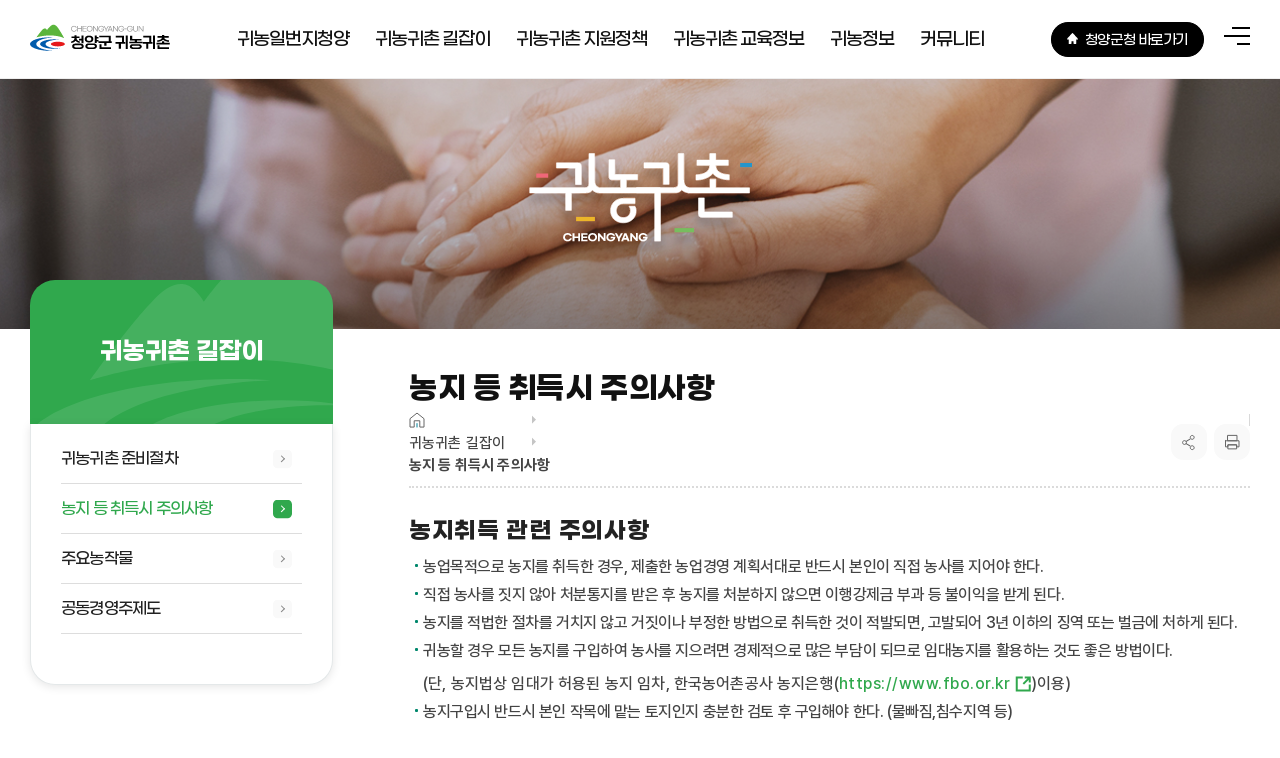

--- FILE ---
content_type: text/html; charset=UTF-8
request_url: https://www.cheongyang.go.kr/return/sub02_02.do
body_size: 26946
content:



   
     






<!DOCTYPE HTML>
<html lang="ko">
<head>
<meta charset="utf-8" />
<meta http-equiv="X-UA-Compatible" content="IE=edge">
<meta name="format-detection" content="telephone=no,email=no,address=no" />
<meta name="viewport" content="width=device-width, initial-scale=1.0">
<meta name="author" content="청양군 귀농귀촌" />
<meta name="Keywords" content="청양군 귀농귀촌" />
<meta name="description" content="청양군 귀농 귀촌을 준비에서 정착까지 필요한 정보와 서비스를 원스톱으로 지원하는 온라인 서비스입니다." />
<meta name="copyright" content="(345-701) 충청남도 청양군 청양읍 문화예술로 222, 대표전화:041)940-2114, 팩스:041)940-2699" />
<meta property="og:title" content="청양군 귀농귀촌" />
<meta property="og:type" content="website" />
<meta property="og:site_name" content="청양군 귀농귀촌" />
<meta property="og:description" content="청양군 귀농 귀촌을 준비에서 정착까지 필요한 정보와 서비스를 원스톱으로 지원하는 온라인 서비스입니다." />
<meta property="og:image" content="https://www.cheongyang.go.kr/images/kor/common/2023/og_kakao.jpg">
<title>

	    



농지 등 취득시 주의사항 > 귀농귀촌 길잡이 > 

	
</title>
<link rel="shortcut icon" type="image/x-icon" href="/images/mweb/favicon.ico" />
<link rel="apple-touch-icon-precomposed" href="/images/mweb/favicon_152.png" />
<link rel='stylesheet' type='text/css' href="/css/common/respond.1023.css" media="screen and (max-width:1023px)" />
<link rel='stylesheet' type='text/css' href="/css/return/2023/acego.layout.css" />
<link rel='stylesheet' type='text/css' href="/css/return/2023/acego.custom.css" />
<link rel="stylesheet" type="text/css" href="/css/return/2023/ui.css">
<link rel="stylesheet" type="text/css" href="/css/return/2023/cmpt.css">
<link rel="stylesheet" type="text/css" href="/css/return/basic.css">
<link rel="stylesheet" type="text/css" href="/css/return/basic_b01.css">
<link rel="stylesheet" type="text/css" href="/css/return/content.css" media="all" />




<script type="text/javascript" src="/js/return/2023/plugin.js"></script>
<script type="text/javascript" src="/js/script.js"></script>
<!--[if lt IE 9]>
<script type="text/javascript" src="/js/html5.js"></script>
<script type="text/javascript" src="/js/respond.min.js"></script>
<![endif]--> 
</head>
<body>
<div id="skipToContent">
	<a href="#contents">본문 바로가기</a>
	<a href="#tm">대메뉴 바로가기</a>
</div>
<!-- // 스킵 -->
<div id="shadow_device"></div>
<div id="touchArea"></div>
<div id="vwing_sub02_02"></div>
<div id="wrap" class="sub02_02">
	<!-- top_layout :s -->
	<header id="top_layout">
		<!-- gnb_layout :s -->
		







	
			













	<div class="layout top_wrap">
		<h1 class="logo_wrap" id="logo"><a href="/return.do;jsessionid=yzwI8qdwq8uMv5HDsp3ZslPfsTAfj13iLFTarO07OjVaUiyatn6kg0FYRTa7h00u.cy-was_servlet_engine1" class="ir ir-tmpl"></a></h1>
		<ul class="utile_wrap">
			<li class="pc site-link">
				<a href="https://www.cheongyang.go.kr/" target="_blank"><i class="icon icon-home"></i>청양군청 바로가기</a>
			</li>
			<li class="pc allmenu-link">
				<a id="btnAllmenu" class="btn-allmenu" href="/return/sitemap_11.do;jsessionid=yzwI8qdwq8uMv5HDsp3ZslPfsTAfj13iLFTarO07OjVaUiyatn6kg0FYRTa7h00u.cy-was_servlet_engine1">
        	    <span class="hamburger">
                  <span class="top-bun"></span>
                  <span class="meat"></span>
                  <span class="bottom-bun"></span>
                </span>
					<span class="sr-only">전체메뉴</span>
				</a>
			</li>
			<li class="allmenu-link mo">
				<button type="button" class="btn-allmenu btn-mobile" data-toggle="modal" data-target="#mobile-menu">
        	    <span class="hamburger">
                  <span class="top-bun"></span>
                  <span class="meat"></span>
                  <span class="bottom-bun"></span>
                </span>
					<span class="sr-only">전체메뉴</span>
				</button>
			</li>
		</ul>
	</div>




	<nav id="gnb_layout">
		<div id="gnb">
			<div class="gnb_wrap layout">
				<ul class="depth1_ul">
					<li class="th1 n1">
<a class='th_1st' href="/return/sub01_01.do"><span>귀농일번지청양</span></a>
<div class="item"><ul class="depth2_ul">
<li><a href="/return/sub01_01.do" target="_self"><span>청양의 명소</span></a></li>
<li><a href="/return/sub01_02.do" target="_self"><span>지리적 위치</span></a></li>
<li><a href="/return/sub01_03.do" target="_self"><span>기상/기후특성</span></a></li>
<li><a href="/return/sub01_04.do" target="_self"><span>교통여건</span></a></li>
<li><a href="/return/sub01_05.do" target="_self"><span>찾아오시는 길</span></a></li>
</ul></div>
</li>
<li class="th1 n2">
<a class='th_1st' href="/return/sub02_01.do"><span>귀농귀촌 길잡이</span></a>
<div class="item"><ul class="depth2_ul">
<li><a href="/return/sub02_01.do" target="_self"><span>귀농귀촌 준비절차</span></a></li>
<li><a href="/return/sub02_02.do" target="_self"><span>농지 등 취득시 주의사항</span></a></li>
<li><a href="/return/sub02_03.do" target="_self"><span>주요농작물</span></a></li>
<li><a href="/return/sub02_04.do" target="_self"><span>공동경영주제도</span></a></li>
</ul></div>
</li>
<li class="th1 n3">
<a class='th_1st' href="/return/sub03_07.do"><span>귀농귀촌 지원정책</span></a>
<div class="item"><ul class="depth2_ul">
<li><a href="/return/sub03_07.do" target="_self"><span>귀농인의집/농업창업보육센터 안내</span></a></li>
<li><a href="/return/sub03_01.do" target="_self"><span>농업 창업자금 지원</span></a></li>
<li><a href="/return/sub03_02.do" target="_self"><span>주택마련 지원</span></a></li>
<li><a href="/return/sub03_04.do" target="_self"><span>농업생산기반시설 지원</span></a></li>
<li><a href="/return/sub03_06.do" target="_self"><span>선도농가 현장실습</span></a></li>
</ul></div>
</li>
<li class="th1 n4">
<a class='th_1st' href="/return/sub04_01.do"><span>귀농귀촌 교육정보</span></a>
<div class="item"><ul class="depth2_ul">
<li><a href="/return/sub04_01.do" target="_self"><span>지역맞춤형 예비 귀농귀촌인 교육</span></a></li>
<li><a href="/return/sub04_02.do" target="_self"><span>청양군 귀농귀촌학교</span></a></li>
<li><a href="/return/sub04_03.do" target="_self"><span>귀농인 영농정착 창업스쿨</span></a></li>
<li><a href="/return/sub04_04.do" target="_self"><span>온라인 교육</span></a></li>
</ul></div>
</li>
<li class="th1 n5">
<a class='th_1st' href="/prog/uninhbhous/return/sub05_01/list.do"><span>귀농정보</span></a>
<div class="item"><ul class="depth2_ul">
<li><a href="/prog/uninhbhous/return/sub05_01/list.do" target="_self"><span>빈집정보</span></a></li>
<li><a href="/prog/frlnd/return/sub05_02/list.do" target="_self"><span>농지정보</span></a></li>
<li><a href="https://www.fbo.or.kr/fsle/trde/TrdeList.do?menuId=020020" target="_blank"><span>농지은행</span></a></li>
<li><a href="/return/sub05_04.do" target="_self"><span>일자리정보</span></a></li>
<li><a href="/cop/bbs/BBSMSTR_000000001000/selectBoardList.do" target="_self"><span>청양군 공인중개사</span></a></li>
</ul></div>
</li>
<li class="th1 n6">
<a class='th_1st' href="/cop/bbs/BBSMSTR_000000000138/selectBoardList.do"><span>커뮤니티</span></a>
<div class="item"><ul class="depth2_ul">
<li><a href="/cop/bbs/BBSMSTR_000000000138/selectBoardList.do" target="_self"><span>공지사항</span></a></li>
<li><a href="/cop/bbs/BBSMSTR_000000000137/selectBoardList.do" target="_self"><span>귀농귀촌 Q&A</span></a></li>
<li><a href="/return/sub06_03.do" target="_self"><span>귀농카페</span></a></li>
<li><a href="/cop/bbs/BBSMSTR_000000000135/selectBoardList.do" target="_self"><span>자유게시판</span></a></li>
<li><a href="/cop/bbs/BBSMSTR_000000000136/selectBoardList.do" target="_self"><span>생생사진첩</span></a></li>
<li><a href="/cop/bbs/BBSMSTR_000000001001/selectBoardList.do" target="_self"><span>동네 작가</span></a></li>
</ul></div>
</li>

				</ul>
			</div>
			<span class="line"></span>
		</div>
	</nav>

	<div class="modal fade" id="mobile-menu" role="dialog" aria-hidden="true">
		<div class="modal-dialog" role="document">
			<div class="modal-content">
				<div class="modal-header">
					<ul class="text-global">
						<li class="n1">
							<a href="/return.do;jsessionid=yzwI8qdwq8uMv5HDsp3ZslPfsTAfj13iLFTarO07OjVaUiyatn6kg0FYRTa7h00u.cy-was_servlet_engine1">HOME</a>
						</li>
						
						<li class="n3">
							<button type="button" class="mobile-close" data-dismiss="modal" aria-label="Close"><span aria-hidden="true">닫기</span></button>
						</li>
					</ul>
          
				</div>
				<div class="modal-body accordion">

					<ul id="gnb_device" class="depth1_ul">
						<li class="th1 n1">
<a href="/return/sub01_01.do" class="th1_lnk"><span>귀농일번지청양</span></a>
<div  class="item"><ul class="depth2_ul">
<li><a href="/return/sub01_01.do"><span>청양의 명소</span></a>
</li>
<li><a href="/return/sub01_02.do"><span>지리적 위치</span></a>
</li>
<li><a href="/return/sub01_03.do"><span>기상/기후특성</span></a>
</li>
<li><a href="/return/sub01_04.do"><span>교통여건</span></a>
</li>
<li><a href="/return/sub01_05.do"><span>찾아오시는 길</span></a>
</li>
</ul></div>
</li>
<li class="th1 n2">
<a href="/return/sub02_01.do" class="th1_lnk"><span>귀농귀촌 길잡이</span></a>
<div  class="item"><ul class="depth2_ul">
<li><a href="/return/sub02_01.do"><span>귀농귀촌 준비절차</span></a>
</li>
<li><a href="/return/sub02_02.do"><span>농지 등 취득시 주의사항</span></a>
</li>
<li><a href="/return/sub02_03.do"><span>주요농작물</span></a>
</li>
<li><a href="/return/sub02_04.do"><span>공동경영주제도</span></a>
</li>
</ul></div>
</li>
<li class="th1 n3">
<a href="/return/sub03_07.do" class="th1_lnk"><span>귀농귀촌 지원정책</span></a>
<div  class="item"><ul class="depth2_ul">
<li><a href="/return/sub03_07.do"><span>귀농인의집/농업창업보육센터 안내</span></a>
</li>
<li><a href="/return/sub03_01.do"><span>농업 창업자금 지원</span></a>
</li>
<li><a href="/return/sub03_02.do"><span>주택마련 지원</span></a>
</li>
<li><a href="/return/sub03_04.do"><span>농업생산기반시설 지원</span></a>
</li>
<li><a href="/return/sub03_06.do"><span>선도농가 현장실습</span></a>
</li>
</ul></div>
</li>
<li class="th1 n4">
<a href="/return/sub04_01.do" class="th1_lnk"><span>귀농귀촌 교육정보</span></a>
<div  class="item"><ul class="depth2_ul">
<li><a href="/return/sub04_01.do"><span>지역맞춤형 예비 귀농귀촌인 교육</span></a>
</li>
<li><a href="/return/sub04_02.do"><span>청양군 귀농귀촌학교</span></a>
</li>
<li><a href="/return/sub04_03.do"><span>귀농인 영농정착 창업스쿨</span></a>
</li>
<li><a href="/return/sub04_04.do"><span>온라인 교육</span></a>
</li>
</ul></div>
</li>
<li class="th1 n5">
<a href="/prog/uninhbhous/return/sub05_01/list.do" class="th1_lnk"><span>귀농정보</span></a>
<div  class="item"><ul class="depth2_ul">
<li><a href="/prog/uninhbhous/return/sub05_01/list.do"><span>빈집정보</span></a>
</li>
<li><a href="/prog/frlnd/return/sub05_02/list.do"><span>농지정보</span></a>
</li>
<li><a href="https://www.fbo.or.kr/fsle/trde/TrdeList.do?menuId=020020"><span>농지은행</span></a>
</li>
<li><a href="/return/sub05_04.do"><span>일자리정보</span></a>
</li>
<li><a href="/cop/bbs/BBSMSTR_000000001000/selectBoardList.do"><span>청양군 공인중개사</span></a>
</li>
</ul></div>
</li>
<li class="th1 n6">
<a href="/cop/bbs/BBSMSTR_000000000138/selectBoardList.do" class="th1_lnk"><span>커뮤니티</span></a>
<div  class="item"><ul class="depth2_ul">
<li><a href="/cop/bbs/BBSMSTR_000000000138/selectBoardList.do"><span>공지사항</span></a>
</li>
<li><a href="/cop/bbs/BBSMSTR_000000000137/selectBoardList.do"><span>귀농귀촌 Q&A</span></a>
</li>
<li><a href="/return/sub06_03.do"><span>귀농카페</span></a>
</li>
<li><a href="/cop/bbs/BBSMSTR_000000000135/selectBoardList.do"><span>자유게시판</span></a>
</li>
<li><a href="/cop/bbs/BBSMSTR_000000000136/selectBoardList.do"><span>생생사진첩</span></a>
</li>
<li><a href="/cop/bbs/BBSMSTR_000000001001/selectBoardList.do"><span>동네 작가</span></a>
</li>
</ul></div>
</li>

					</ul>
				</div>
			</div>
		</div>
	</div>






<!-- // header -->

		

		<!-- gnb_layout :e -->
	</header>
	<div class="gnb_bg"></div>

	<div id="svisual_layout" class="sub_2">
		<div class="svisual_wrap layout">
			<div class="subvisual-layout">
				<strong class="subvisual-layout__title">
					<span class="svg sr-only">
						귀농귀촌
					</span>
				</strong>
			</div>
		</div>
	</div>

	<div id="body_layout">
		<!-- body_layout :s -->
		<div class="body_wrap layout">


			<!-- content_layout :s -->
			<aside id="lnb_layout" class="lnb_wrap">
				















	<!-- 타이틀 시작 -->
	<div class="title_wrap lnb__title">
		<strong>귀농귀촌 길잡이
</strong>
	</div>
	<!-- 타이틀 끝 -->



	<ul class="depth2_ul lnb_depth2__list">
<li><a href="/return/sub02_01.do" target='_self' class='link_2th'><span>귀농귀촌 준비절차</span></a>
</li>
<li class='on'><a href="/return/sub02_02.do" target='_self' class='link_2th_ov' ><span>농지 등 취득시 주의사항</span></a>
</li>
<li><a href="/return/sub02_03.do" target='_self' class='link_2th'><span>주요농작물</span></a>
</li>
<li><a href="/return/sub02_04.do" target='_self' class='link_2th'><span>공동경영주제도</span></a>
</li>

	</ul>

			</aside>



			<div id="contents" class="contents_wrap">
			<!-- location -->
				<div id="location" class="title_wrap">
					<h2 class="page__title">농지 등 취득시 주의사항
</h2>
					<div class="">
						














<ul class="location_wrap">
	<li class="navi_home"><a href="/return.do">Home</a></li>
	<li><a href='/return/sub02_01.do'>귀농귀촌 길잡이 </a></li>
<li class="last on" ><a href="/return/sub02_02.do"> 농지 등 취득시 주의사항 </a></li>

</ul>


						<div class="utile_wrap">
							<ul class="print_wrap setting-box__group">
								<li id="sns_layout" class="n1 sns clickOpen">
									<button data-target="ui-open">공유</button>
									<div class="sns_wrap dropdown__list">
										<button class="link clickClose">닫기</button>
										<a href="#sns_layout" onclick="blogOpen(); return false;" title="naverblog, 새창에서 열림" class="link bl">naverblog</a>
										<a href="#sns_layout" onclick="facebookOpen(); return false;" title="facebook, 새창에서 열림" class="link fa">facebook</a>
										<a href="#sns_layout" onclick="instaOpen(); return false;" title="instagram, 새창에서 열림" class="link instagram">instagram</a>
									</div>
								</li>
								
									
									
										<li class="n2 print" id="print"><a href="#print">print</a></li>
									
								
							</ul>
						</div>
					</div>
				</div>
			<!-- //location -->

			<!-- sub contents -->
			<div id="txt">
				<!-- contents section -->
				







			







			
				


	

<h2 class="h2">농지취득 관련 주의사항</h2>
<ul class="list-1st">
    <li>농업목적으로 농지를 취득한 경우, 제출한 농업경영 계획서대로 반드시 본인이 직접 농사를 지어야 한다.</li>
    <li>직접 농사를 짓지 않아 처분통지를 받은 후 농지를 처분하지 않으면 이행강제금 부과 등 불이익을 받게 된다.</li>
    <li>농지를 적법한 절차를 거치지 않고 거짓이나 부정한 방법으로 취득한 것이 적발되면, 고발되어 3년 이하의 징역 또는 벌금에 처하게 된다.</li>
    <li>귀농할 경우 모든 농지를 구입하여 농사를 지으려면 경제적으로 많은 부담이 되므로 임대농지를 활용하는 것도 좋은 방법이다.
        <p>(단, 농지법상 임대가 허용된 농지 임차, 한국농어촌공사 농지은행(<a href="https://www.fbo.or.kr/" target="_blank" title="새창열림" class="btn btn-noline btn-icon">https://www.fbo.or.kr<i class="ir ir-bbs ir-link" aria-hidden="true"></i></a>)이용)</p>
    </li>
    <li>농지구입시 반드시 본인 작목에 맡는 토지인지 충분한 검토 후 구입해야 한다. (물빠짐,침수지역 등)</li>
</ul>

<h2 class="h2">주택구입 관련 주의사항</h2>
<ul class="list-1st">
    <li>주택구입 절차는 현장답사→관할군청 서류 확인→계약서류 준비→계약, 소유권이전등기 로 진행된다.</li>
    <li>지적도를 통해 현지 땅 모양을 보고, 집 상태를 점검한다.</li>
    <li>땅모양이 현저히 차이가 나면 측량이 필요하다.</li>
    <li>농촌의 빈 집 중에는 대지가 아닌 농지에 있는 경우와 무허가 건물이 많기 때문에, 토지대장과 건물등기부등본, 건축물대장 등을 확인한다.</li>
    <li>지적도를 통해 도로유무를 확인하고 증축 또는 개축이 가능한지 알아본다.</li>
</ul>
	



				<!-- //contents section -->	

				<!-- 컨텐츠 담당자 -->
				




<div class='charge'>
<dl class='admin_info'>
<dt class='dept'><span></span><em>담당부서 :</em></dt>
<dd>미래전략과</dd>
<dt class='mngphone'><span></span><em>연락처 :</em></dt>
<dd><a href=tel:041-940-4743>041-940-4743</a></dd>
</dl>
<dl class='modDate'>
<dt>최종수정일 :</dt>
<dd>2026-01-11</dd>
</dl>
</div>
	
				<!-- // 컨텐츠 담당자 -->	

				<!-- 만족도조사 -->
				








<script type="text/javascript">

function researchCheckForm(){


	if($('input:radio[name=point]').is(":checked")==false  )
	{
		alert('점수를 선택해 주세요.');
		$('#research_point_3').focus();
		return false;
	}


	if($('#research_descript').val() == ''){
		alert('의견을 남겨주세요.');
		$('#research_descript').focus();
		return false;
	}

	var research_descript = $('#research_descript').val();
	var research_siteCode = $('#research_siteCode').val();
	var research_mno = $('#research_mno').val();
	var research_point = $(':radio[name="point"]:checked').val();
	var research_title = $('#research_title').val();
	var research_userid = $('#research_userid').val();


	$.ajax({
		url: '/prog/research/insert.do',
        type: 'POST',
        data : {
            "descript" : research_descript,
            "siteCode" : research_siteCode,
            "mno" : research_mno,
            "title" : research_title,
            "userid" : research_userid,
            "point" : research_point
		},
        success : function() {
        	$('#research_descript').val('');
        	$("input:radio[name='point']").attr("checked",false);
        	alert('정상적으로 등록되었습니다.');

        }
    });
}

</script>


<div class="satisfaction">
	<form name="researchForm" id="researchForm" method="post" action="#">
	<input type="hidden" name="siteCode" id="research_siteCode" value="return" />
	<input type="hidden" name="mno" id="research_mno" value="sub02_02" />
	<input type="hidden" name="title" id="research_title" value="" />
	<input type="hidden" name="userid" id="research_userid" value="" />
	<fieldset>
		
		
		
			<legend>만족도조사</legend>
			<div class="research">
				<p>현재 페이지의 정보 및 사용 편의성에 만족하십니까?<br>메뉴가 명확하게 구분되는가 / 화면구성이 보기 편리한가 / 응답속도가 적정한가</p>
				<ul class="star">
					<li><input name="point" class="point_radio" type="radio"  id="research_point_1" value="5" /><label for="research_point_1" class="star_01"><span>5점(매우만족)</span></label></li>
					<li><input name="point" class="point_radio" type="radio"  id="research_point_2" value="4" /><label for="research_point_2" class="star_02"><span>4점(만족)</span></label></li>
					<li><input name="point" class="point_radio" type="radio"  id="research_point_3" value="3" /><label for="research_point_3" class="star_03"><span>3점(보통)</span></label></li>
					<li><input name="point" class="point_radio" type="radio"  id="research_point_4" value="2" /><label for="research_point_4" class="star_04"><span>2점(불만족)</span></label></li>
					<li><input name="point" class="point_radio" type="radio"  id="research_point_5" value="1" /><label for="research_point_5" class="star_05"><span>1점(매우불만족)</span></label></li>
				</ul>
				<div class="survey_txt">
					<label for="research_descript" class="flow">여러분들의 의견을 남겨주세요.</label>
					<input name="descript" id="research_descript" type="text" value="" /><input type="button" value="평가하기" onclick="researchCheckForm(); return false;"  title="평가하기" />
				</div>
			</div>
		
		
	</fieldset>
	</form>
</div>

				<!-- // 만족도조사 -->
			</div>
			<!-- //contents -->
		</div>
	</div>	
	<!-- // conatainer -->
	</div>
  <div class="banner-list">
    <div class="layout">
      <div class="slide_control">
        <div class="title">
          <strong>배너모음</strong>
        </div>
        <button type="button" class="button prev slick-arrow" data-control="prev"><span>메인비주얼 슬라이드 이전</span></button>
        <button type="button" class="button play " data-control="play"><span>메인비주얼 슬라이드 재생</span></button>
        <button type="button" class="button stop " data-control="stop"><span>메인비주얼 슬라이드 정지</span></button>
        <button type="button" class="button next slick-arrow" data-control="next"><span>메인비주얼 슬라이드 다음</span></button>
      </div>
      <div class="slide">
        



 
<div class="item"><a href="https://www.cheongyang.go.kr/farm.do" target='_blank' title='청양군농업기술센터,새창에서 열림'><span>청양군농업기술센터</span></a></div><div class="item"><a href="http://www.returnfarm.com/" target='_blank' title='귀농귀촌종합센터,새창에서 열림'><span>귀농귀촌종합센터</span></a></div><div class="item"><a href="https://www.nongsaro.go.kr/portal/ps/psz/psza/contentMain.ps?menuId=PS00199#tec" target='_blank' title='영농기술보급정보,새창에서 열림'><span>영농기술보급정보</span></a></div><div class="item"><a href="https://www.fbo.or.kr/index.do" target='_blank' title='한국농어촌공사 농지은행,새창에서 열림'><span>한국농어촌공사 농지은행</span></a></div>


         
      </div>
    </div>
  
  </div>
	<!-- footer_layout :s -->
	<footer id="foot_layout">
		





<div class="layout footer-layout">
	<div class="footer-link">
		<ul class="clearfix list">
			<li><a href="/kor/sitemap_13.do" target="_blank" title="새창 열림" class="ic-1"><span>개인정보처리방침</span></a></li>
			<li><a href="/kor/sitemap_20.do" target="_blank" title="새창 열림"><span>저작권정책</span></a></li>
			<li><a href="/kor/sitemap_14.do" target="_blank" title="새창 열림"><span>이메일집단수집거부</span></a></li>
		</ul>
		<div class="tel">
			<span><em>상담전화</em><i>041-940-2199</i></span>
			<span><em>팩스번호</em><i>041-940-4099</i></span>
		</div>
	</div>
	<div class="footer-info">
		<div class="ir ir-tmpl flogo">청양군귀농귀촌</div>
    <div class="address">
      <address>(33323)충청남도 청양군 청양읍 문화예술로 222 청양군청</address>
      <p class="copy">Copyright 2023. CHEONGYANG-GUN <br>All Rights Reserved.</p>
    </div>
		
	</div>
</div>

<!-- 구글웹로그_s -->
<script async src="https://www.googletagmanager.com/gtag/js?id=G-9NDCLT0MRX"></script>
<script>
  window.dataLayer = window.dataLayer || [];
  function gtag(){dataLayer.push(arguments);}
  gtag('js', new Date());

  gtag('config', 'G-9NDCLT0MRX');
</script>
<!-- 구글웹로그_e -->
	</footer>
	<!-- footer_layout :e -->

</div>
<!-- // wrap -->





<script id="doubleSubmitParam" type="text/template">
    <input type='hidden' name='egovframework.double.submit.preventer.parameter.name' value='4F4DEAB1-1F67-490C-9B59-EED385409FAD'/>
</script>
<script>
    $(function() {
        $("form").each(function() {
            $(this).prepend($("#doubleSubmitParam").html());
        });
    });
</script>
<script type="text/javascript" src="/pcms/common/pluigs/jQueryValidation/jquery.validate.min.js"></script>
<script type="text/javascript" src="/pcms/common/pluigs/jQueryValidation/additional-methods.min.js"></script>
<script type="text/javascript" src="/pcms/common/pluigs/jQueryValidation/messages_ko.js"></script>

<script type="text/javascript" src="/js/return/2023/acego.gnb.js"></script>
<script>
(function () {
	var param = "#gnb_layout",
			obj = ".item",
			btn = ".th_1st",
			wrap = "#top_layout",
			dur = 300,
			meth = "easeOutCubic";
	gnb(param, obj, btn, wrap, dur, meth);
	gnb_open(2);
  $(window).resize(function(){
    gnb(param, obj, btn, wrap, dur, meth);
  })
}());
</script>
<script type="text/javascript" src="/js/return/2023/acego.layout.js"></script>
<script type="text/javascript" src="/js/return/common-scroll.js"></script>
<script type="text/javascript" src="/js/return/common-popup.js"></script>
<script type="text/javascript" src="/js/return/content.js"></script>
<script type="text/javascript" src="/js/print/jquery.printElement.js"></script>
<script>

  $(document).ready(function () {
    var common = "/css/common/common.css";
    var componant = "/css/common/component.css";
    var board = "/css/egovframework/com/cop/bbs/board_basic.css";
    var layout = "/css/common/layout.css";
    var contents = "/css/tour/content.css";

    // 프린트 기능
    $("#print a[href=#print]").bind("click", function (event) {
      $("#txt").printElement({
        printMode: 'popup', //팝업설정 popup = 팝업창 , iframe = iframe
        overrideElementCSS: [common, componant, board, layout, contents], //css경로
        pageTitle: '청양군청', //인쇄 타이틀
        printBodyOptions: {
          styleToAdd: 'width:' + $("#txt").width() //style attributes to add to the body of print document
        },
        leaveOpen: false //false = 인쇄후 창닫기
      });
      event.preventDefault();
    });

  });

</script>

</body>
</html>


--- FILE ---
content_type: text/css;charset=UTF-8
request_url: https://www.cheongyang.go.kr/css/return/2023/acego.layout.css
body_size: 711514
content:
@charset "UTF-8";
@font-face {
  font-family: "Gmarket Sans";
  font-weight: 300;
  font-style: normal;
  font-display: swap;
  src: url("/css/return/2023/fonts/GmarketSansLight.woff2") format("woff2"), url("/css/return/2023/fonts/GmarketSansLight.woff") format("woff");
}
@font-face {
  font-family: "Gmarket Sans";
  font-weight: 500;
  font-style: normal;
  font-display: swap;
  src: url("/css/return/2023/fonts/GmarketSansMedium.woff2") format("woff2"), url("/css/return/2023/fonts/GmarketSansMedium.woff") format("woff");
}
@font-face {
  font-family: "Gmarket Sans";
  font-weight: 700;
  font-style: normal;
  font-display: swap;
  src: url("/css/return/2023/fonts/GmarketSansBold.woff2") format("woff2"), url("/css/return/2023/fonts/GmarketSansBold.woff") format("woff");
}
/* [0] */
@font-face {
  font-family: "Pretendard";
  font-style: normal;
  font-display: swap;
  font-weight: 100;
  src: url(/css/return/2023/fonts/Pretendard-Thin.subset.0.woff2) format("woff2"), url(/css/return/2023/fonts/Pretendard-Thin.subset.0.woff) format("woff");
  unicode-range: U+f9ca-fa0b, U+ff03-ff05, U+ff07, U+ff0a-ff0b, U+ff0d-ff19, U+ff1b, U+ff1d, U+ff20-ff5b, U+ff5d, U+ffe0-ffe3, U+ffe5-ffe6;
}
/* [1] */
@font-face {
  font-family: "Pretendard";
  font-style: normal;
  font-display: swap;
  font-weight: 100;
  src: url(/css/return/2023/fonts/Pretendard-Thin.subset.1.woff2) format("woff2"), url(/css/return/2023/fonts/Pretendard-Thin.subset.1.woff) format("woff");
  unicode-range: U+d723-d728, U+d72a-d733, U+d735-d748, U+d74a-d74f, U+d752-d753, U+d755-d757, U+d75a-d75f, U+d762-d764, U+d766-d768, U+d76a-d76b, U+d76d-d76f, U+d771-d787, U+d789-d78b, U+d78d-d78f, U+d791-d797, U+d79a, U+d79c, U+d79e-d7a3, U+f900-f909, U+f90b-f92e;
}
/* [2] */
@font-face {
  font-family: "Pretendard";
  font-style: normal;
  font-display: swap;
  font-weight: 100;
  src: url(/css/return/2023/fonts/Pretendard-Thin.subset.2.woff2) format("woff2"), url(/css/return/2023/fonts/Pretendard-Thin.subset.2.woff) format("woff");
  unicode-range: U+d679-d68b, U+d68e-d69e, U+d6a0, U+d6a2-d6a7, U+d6a9-d6c3, U+d6c6-d6c7, U+d6c9-d6cb, U+d6cd-d6d3, U+d6d5-d6d6, U+d6d8-d6e3, U+d6e5-d6e7, U+d6e9-d6fb, U+d6fd-d717, U+d719-d71f, U+d721-d722;
}
/* [3] */
@font-face {
  font-family: "Pretendard";
  font-style: normal;
  font-display: swap;
  font-weight: 100;
  src: url(/css/return/2023/fonts/Pretendard-Thin.subset.3.woff2) format("woff2"), url(/css/return/2023/fonts/Pretendard-Thin.subset.3.woff) format("woff");
  unicode-range: U+d5bc-d5c7, U+d5ca-d5cb, U+d5cd-d5cf, U+d5d1-d5d7, U+d5d9-d5da, U+d5dc, U+d5de-d5e3, U+d5e6-d5e7, U+d5e9-d5eb, U+d5ed-d5f6, U+d5f8, U+d5fa-d5ff, U+d602-d603, U+d605-d607, U+d609-d60f, U+d612-d613, U+d616-d61b, U+d61d-d637, U+d63a-d63b, U+d63d-d63f, U+d641-d647, U+d64a-d64c, U+d64e-d653, U+d656-d657, U+d659-d65b, U+d65d-d666, U+d668, U+d66a-d678;
}
/* [4] */
@font-face {
  font-family: "Pretendard";
  font-style: normal;
  font-display: swap;
  font-weight: 100;
  src: url(/css/return/2023/fonts/Pretendard-Thin.subset.4.woff2) format("woff2"), url(/css/return/2023/fonts/Pretendard-Thin.subset.4.woff) format("woff");
  unicode-range: U+d507, U+d509-d50b, U+d50d-d513, U+d515-d53b, U+d53e-d53f, U+d541-d543, U+d545-d54c, U+d54e, U+d550, U+d552-d557, U+d55a-d55b, U+d55d-d55f, U+d561-d564, U+d566-d567, U+d56a, U+d56c, U+d56e-d573, U+d576-d577, U+d579-d583, U+d585-d586, U+d58a-d5a4, U+d5a6-d5bb;
}
/* [5] */
@font-face {
  font-family: "Pretendard";
  font-style: normal;
  font-display: swap;
  font-weight: 100;
  src: url(/css/return/2023/fonts/Pretendard-Thin.subset.5.woff2) format("woff2"), url(/css/return/2023/fonts/Pretendard-Thin.subset.5.woff) format("woff");
  unicode-range: U+d464-d477, U+d47a-d47b, U+d47d-d47f, U+d481-d487, U+d489-d48a, U+d48c, U+d48e-d4e7, U+d4e9-d503, U+d505-d506;
}
/* [6] */
@font-face {
  font-family: "Pretendard";
  font-style: normal;
  font-display: swap;
  font-weight: 100;
  src: url(/css/return/2023/fonts/Pretendard-Thin.subset.6.woff2) format("woff2"), url(/css/return/2023/fonts/Pretendard-Thin.subset.6.woff) format("woff");
  unicode-range: U+d3bf-d3c7, U+d3ca-d3cf, U+d3d1-d3eb, U+d3ee-d3ef, U+d3f1-d3f3, U+d3f5-d3fb, U+d3fd-d400, U+d402-d45b, U+d45d-d463;
}
/* [7] */
@font-face {
  font-family: "Pretendard";
  font-style: normal;
  font-display: swap;
  font-weight: 100;
  src: url(/css/return/2023/fonts/Pretendard-Thin.subset.7.woff2) format("woff2"), url(/css/return/2023/fonts/Pretendard-Thin.subset.7.woff) format("woff");
  unicode-range: U+d2ff, U+d302-d304, U+d306-d30b, U+d30f, U+d311-d313, U+d315-d31b, U+d31e, U+d322-d324, U+d326-d327, U+d32a-d32b, U+d32d-d32f, U+d331-d337, U+d339-d33c, U+d33e-d37b, U+d37e-d37f, U+d381-d383, U+d385-d38b, U+d38e-d390, U+d392-d397, U+d39a-d39b, U+d39d-d39f, U+d3a1-d3a7, U+d3a9-d3aa, U+d3ac, U+d3ae-d3b3, U+d3b5-d3b7, U+d3b9-d3bb, U+d3bd-d3be;
}
/* [8] */
@font-face {
  font-family: "Pretendard";
  font-style: normal;
  font-display: swap;
  font-weight: 100;
  src: url(/css/return/2023/fonts/Pretendard-Thin.subset.8.woff2) format("woff2"), url(/css/return/2023/fonts/Pretendard-Thin.subset.8.woff) format("woff");
  unicode-range: U+d257-d27f, U+d281-d29b, U+d29d-d29f, U+d2a1-d2ab, U+d2ad-d2b7, U+d2ba-d2bb, U+d2bd-d2bf, U+d2c1-d2c7, U+d2c9-d2ef, U+d2f2-d2f3, U+d2f5-d2f7, U+d2f9-d2fe;
}
/* [9] */
@font-face {
  font-family: "Pretendard";
  font-style: normal;
  font-display: swap;
  font-weight: 100;
  src: url(/css/return/2023/fonts/Pretendard-Thin.subset.9.woff2) format("woff2"), url(/css/return/2023/fonts/Pretendard-Thin.subset.9.woff) format("woff");
  unicode-range: U+d1b4, U+d1b6-d1f3, U+d1f5-d22b, U+d22e-d22f, U+d231-d233, U+d235-d23b, U+d23d-d240, U+d242-d256;
}
/* [10] */
@font-face {
  font-family: "Pretendard";
  font-style: normal;
  font-display: swap;
  font-weight: 100;
  src: url(/css/return/2023/fonts/Pretendard-Thin.subset.10.woff2) format("woff2"), url(/css/return/2023/fonts/Pretendard-Thin.subset.10.woff) format("woff");
  unicode-range: U+d105-d12f, U+d132-d133, U+d135-d137, U+d139-d13f, U+d141-d142, U+d144, U+d146-d14b, U+d14e-d14f, U+d151-d153, U+d155-d15b, U+d15e-d187, U+d189-d19f, U+d1a2-d1a3, U+d1a5-d1a7, U+d1a9-d1af, U+d1b2-d1b3;
}
/* [11] */
@font-face {
  font-family: "Pretendard";
  font-style: normal;
  font-display: swap;
  font-weight: 100;
  src: url(/css/return/2023/fonts/Pretendard-Thin.subset.11.woff2) format("woff2"), url(/css/return/2023/fonts/Pretendard-Thin.subset.11.woff) format("woff");
  unicode-range: U+d04b-d04f, U+d051-d057, U+d059-d06b, U+d06d-d06f, U+d071-d073, U+d075-d07b, U+d07e-d0a3, U+d0a6-d0a7, U+d0a9-d0ab, U+d0ad-d0b3, U+d0b6, U+d0b8, U+d0ba-d0bf, U+d0c2-d0c3, U+d0c5-d0c7, U+d0c9-d0cf, U+d0d2, U+d0d6-d0db, U+d0de-d0df, U+d0e1-d0e3, U+d0e5-d0eb, U+d0ee-d0f0, U+d0f2-d104;
}
/* [12] */
@font-face {
  font-family: "Pretendard";
  font-style: normal;
  font-display: swap;
  font-weight: 100;
  src: url(/css/return/2023/fonts/Pretendard-Thin.subset.12.woff2) format("woff2"), url(/css/return/2023/fonts/Pretendard-Thin.subset.12.woff) format("woff");
  unicode-range: U+cfa2-cfc3, U+cfc5-cfdf, U+cfe2-cfe3, U+cfe5-cfe7, U+cfe9-cff4, U+cff6-cffb, U+cffd-cfff, U+d001-d003, U+d005-d017, U+d019-d033, U+d036-d037, U+d039-d03b, U+d03d-d04a;
}
/* [13] */
@font-face {
  font-family: "Pretendard";
  font-style: normal;
  font-display: swap;
  font-weight: 100;
  src: url(/css/return/2023/fonts/Pretendard-Thin.subset.13.woff2) format("woff2"), url(/css/return/2023/fonts/Pretendard-Thin.subset.13.woff) format("woff");
  unicode-range: U+cef0-cef3, U+cef6, U+cef9-ceff, U+cf01-cf03, U+cf05-cf07, U+cf09-cf0f, U+cf11-cf12, U+cf14-cf1b, U+cf1d-cf1f, U+cf21-cf2f, U+cf31-cf53, U+cf56-cf57, U+cf59-cf5b, U+cf5d-cf63, U+cf66, U+cf68, U+cf6a-cf6f, U+cf71-cf84, U+cf86-cf8b, U+cf8d-cfa1;
}
/* [14] */
@font-face {
  font-family: "Pretendard";
  font-style: normal;
  font-display: swap;
  font-weight: 100;
  src: url(/css/return/2023/fonts/Pretendard-Thin.subset.14.woff2) format("woff2"), url(/css/return/2023/fonts/Pretendard-Thin.subset.14.woff) format("woff");
  unicode-range: U+ce3c-ce57, U+ce5a-ce5b, U+ce5d-ce5f, U+ce61-ce67, U+ce6a, U+ce6c, U+ce6e-ce73, U+ce76-ce77, U+ce79-ce7b, U+ce7d-ce83, U+ce85-ce88, U+ce8a-ce8f, U+ce91-ce93, U+ce95-ce97, U+ce99-ce9f, U+cea2, U+cea4-ceab, U+cead-cee3, U+cee6-cee7, U+cee9-ceeb, U+ceed-ceef;
}
/* [15] */
@font-face {
  font-family: "Pretendard";
  font-style: normal;
  font-display: swap;
  font-weight: 100;
  src: url(/css/return/2023/fonts/Pretendard-Thin.subset.15.woff2) format("woff2"), url(/css/return/2023/fonts/Pretendard-Thin.subset.15.woff) format("woff");
  unicode-range: U+cd92-cd93, U+cd96-cd97, U+cd99-cd9b, U+cd9d-cda3, U+cda6-cda8, U+cdaa-cdaf, U+cdb1-cdc3, U+cdc5-cdcb, U+cdcd-cde7, U+cde9-ce03, U+ce05-ce1f, U+ce22-ce34, U+ce36-ce3b;
}
/* [16] */
@font-face {
  font-family: "Pretendard";
  font-style: normal;
  font-display: swap;
  font-weight: 100;
  src: url(/css/return/2023/fonts/Pretendard-Thin.subset.16.woff2) format("woff2"), url(/css/return/2023/fonts/Pretendard-Thin.subset.16.woff) format("woff");
  unicode-range: U+ccef-cd07, U+cd0a-cd0b, U+cd0d-cd1a, U+cd1c, U+cd1e-cd2b, U+cd2d-cd5b, U+cd5d-cd77, U+cd79-cd91;
}
/* [17] */
@font-face {
  font-family: "Pretendard";
  font-style: normal;
  font-display: swap;
  font-weight: 100;
  src: url(/css/return/2023/fonts/Pretendard-Thin.subset.17.woff2) format("woff2"), url(/css/return/2023/fonts/Pretendard-Thin.subset.17.woff) format("woff");
  unicode-range: U+cc3f-cc43, U+cc46-cc47, U+cc49-cc4b, U+cc4d-cc53, U+cc55-cc58, U+cc5a-cc5f, U+cc61-cc97, U+cc9a-cc9b, U+cc9d-cc9f, U+cca1-cca7, U+ccaa, U+ccac, U+ccae-ccb3, U+ccb6-ccb7, U+ccb9-ccbb, U+ccbd-cccf, U+ccd1-cce3, U+cce5-ccee;
}
/* [18] */
@font-face {
  font-family: "Pretendard";
  font-style: normal;
  font-display: swap;
  font-weight: 100;
  src: url(/css/return/2023/fonts/Pretendard-Thin.subset.18.woff2) format("woff2"), url(/css/return/2023/fonts/Pretendard-Thin.subset.18.woff) format("woff");
  unicode-range: U+cb91-cbd3, U+cbd5-cbe3, U+cbe5-cc0b, U+cc0e-cc0f, U+cc11-cc13, U+cc15-cc1b, U+cc1d-cc20, U+cc23-cc27, U+cc2a-cc2b, U+cc2d, U+cc2f, U+cc31-cc37, U+cc3a, U+cc3c;
}
/* [19] */
@font-face {
  font-family: "Pretendard";
  font-style: normal;
  font-display: swap;
  font-weight: 100;
  src: url(/css/return/2023/fonts/Pretendard-Thin.subset.19.woff2) format("woff2"), url(/css/return/2023/fonts/Pretendard-Thin.subset.19.woff) format("woff");
  unicode-range: U+caf4-cb47, U+cb4a-cb90;
}
/* [20] */
@font-face {
  font-family: "Pretendard";
  font-style: normal;
  font-display: swap;
  font-weight: 100;
  src: url(/css/return/2023/fonts/Pretendard-Thin.subset.20.woff2) format("woff2"), url(/css/return/2023/fonts/Pretendard-Thin.subset.20.woff) format("woff");
  unicode-range: U+ca4a-ca4b, U+ca4e-ca4f, U+ca51-ca53, U+ca55-ca5b, U+ca5d-ca60, U+ca62-ca83, U+ca85-cabb, U+cabe-cabf, U+cac1-cac3, U+cac5-cacb, U+cacd-cad0, U+cad2, U+cad4-cad8, U+cada-caf3;
}
/* [21] */
@font-face {
  font-family: "Pretendard";
  font-style: normal;
  font-display: swap;
  font-weight: 100;
  src: url(/css/return/2023/fonts/Pretendard-Thin.subset.21.woff2) format("woff2"), url(/css/return/2023/fonts/Pretendard-Thin.subset.21.woff) format("woff");
  unicode-range: U+c996-c997, U+c99a-c99c, U+c99e-c9bf, U+c9c2-c9c3, U+c9c5-c9c7, U+c9c9-c9cf, U+c9d2, U+c9d4, U+c9d7-c9d8, U+c9db, U+c9de-c9df, U+c9e1-c9e3, U+c9e5-c9e6, U+c9e8-c9eb, U+c9ee-c9f0, U+c9f2-c9f7, U+c9f9-ca0b, U+ca0d-ca28, U+ca2a-ca49;
}
/* [22] */
@font-face {
  font-family: "Pretendard";
  font-style: normal;
  font-display: swap;
  font-weight: 100;
  src: url(/css/return/2023/fonts/Pretendard-Thin.subset.22.woff2) format("woff2"), url(/css/return/2023/fonts/Pretendard-Thin.subset.22.woff) format("woff");
  unicode-range: U+c8e9-c8f4, U+c8f6-c8fb, U+c8fe-c8ff, U+c901-c903, U+c905-c90b, U+c90e-c910, U+c912-c917, U+c919-c92b, U+c92d-c94f, U+c951-c953, U+c955-c96b, U+c96d-c973, U+c975-c987, U+c98a-c98b, U+c98d-c98f, U+c991-c995;
}
/* [23] */
@font-face {
  font-family: "Pretendard";
  font-style: normal;
  font-display: swap;
  font-weight: 100;
  src: url(/css/return/2023/fonts/Pretendard-Thin.subset.23.woff2) format("woff2"), url(/css/return/2023/fonts/Pretendard-Thin.subset.23.woff) format("woff");
  unicode-range: U+c841-c84b, U+c84d-c86f, U+c872-c873, U+c875-c877, U+c879-c87f, U+c882-c884, U+c887-c88a, U+c88d-c8c3, U+c8c5-c8df, U+c8e1-c8e8;
}
/* [24] */
@font-face {
  font-family: "Pretendard";
  font-style: normal;
  font-display: swap;
  font-weight: 100;
  src: url(/css/return/2023/fonts/Pretendard-Thin.subset.24.woff2) format("woff2"), url(/css/return/2023/fonts/Pretendard-Thin.subset.24.woff) format("woff");
  unicode-range: U+c779-c77b, U+c77e-c782, U+c786, U+c78b, U+c78d, U+c78f, U+c792-c793, U+c795, U+c797, U+c799-c79f, U+c7a2, U+c7a7-c7ab, U+c7ae-c7bb, U+c7bd-c7c0, U+c7c2-c7c7, U+c7c9-c7dc, U+c7de-c7ff, U+c802-c803, U+c805-c807, U+c809, U+c80b-c80f, U+c812, U+c814, U+c817-c81b, U+c81e-c81f, U+c821-c823, U+c825-c82e, U+c830-c837, U+c839-c83b, U+c83d-c840;
}
/* [25] */
@font-face {
  font-family: "Pretendard";
  font-style: normal;
  font-display: swap;
  font-weight: 100;
  src: url(/css/return/2023/fonts/Pretendard-Thin.subset.25.woff2) format("woff2"), url(/css/return/2023/fonts/Pretendard-Thin.subset.25.woff) format("woff");
  unicode-range: U+c6bb-c6bf, U+c6c2, U+c6c4, U+c6c6-c6cb, U+c6ce-c6cf, U+c6d1-c6d3, U+c6d5-c6db, U+c6dd-c6df, U+c6e1-c6e7, U+c6e9-c6eb, U+c6ed-c6ef, U+c6f1-c6f8, U+c6fa-c703, U+c705-c707, U+c709-c70b, U+c70d-c716, U+c718, U+c71a-c71f, U+c722-c723, U+c725-c727, U+c729-c734, U+c736-c73b, U+c73e-c73f, U+c741-c743, U+c745-c74b, U+c74e-c750, U+c752-c757, U+c759-c773, U+c776-c777;
}
/* [26] */
@font-face {
  font-family: "Pretendard";
  font-style: normal;
  font-display: swap;
  font-weight: 100;
  src: url(/css/return/2023/fonts/Pretendard-Thin.subset.26.woff2) format("woff2"), url(/css/return/2023/fonts/Pretendard-Thin.subset.26.woff) format("woff");
  unicode-range: U+c5f5-c5fb, U+c5fe, U+c602-c605, U+c607, U+c609-c60f, U+c611-c61a, U+c61c-c623, U+c626-c627, U+c629-c62b, U+c62d, U+c62f-c632, U+c636, U+c638, U+c63a-c63f, U+c642-c643, U+c645-c647, U+c649-c652, U+c656-c65b, U+c65d-c65f, U+c661-c663, U+c665-c677, U+c679-c67b, U+c67d-c693, U+c696-c697, U+c699-c69b, U+c69d-c6a3, U+c6a6, U+c6a8, U+c6aa-c6af, U+c6b2-c6b3, U+c6b5-c6b7, U+c6b9-c6ba;
}
/* [27] */
@font-face {
  font-family: "Pretendard";
  font-style: normal;
  font-display: swap;
  font-weight: 100;
  src: url(/css/return/2023/fonts/Pretendard-Thin.subset.27.woff2) format("woff2"), url(/css/return/2023/fonts/Pretendard-Thin.subset.27.woff) format("woff");
  unicode-range: U+c517-c527, U+c52a-c52b, U+c52d-c52f, U+c531-c538, U+c53a, U+c53c, U+c53e-c543, U+c546-c547, U+c54b, U+c54d-c552, U+c556, U+c55a-c55b, U+c55d, U+c55f, U+c562-c563, U+c565-c567, U+c569-c56f, U+c572, U+c574, U+c576-c57b, U+c57e-c57f, U+c581-c583, U+c585-c586, U+c588-c58b, U+c58e, U+c590, U+c592-c596, U+c599-c5b3, U+c5b6-c5b7, U+c5ba, U+c5be-c5c3, U+c5ca-c5cb, U+c5cd, U+c5cf, U+c5d2-c5d3, U+c5d5-c5d7, U+c5d9-c5df, U+c5e1-c5e2, U+c5e4, U+c5e6-c5eb, U+c5ef, U+c5f1-c5f3;
}
/* [28] */
@font-face {
  font-family: "Pretendard";
  font-style: normal;
  font-display: swap;
  font-weight: 100;
  src: url(/css/return/2023/fonts/Pretendard-Thin.subset.28.woff2) format("woff2"), url(/css/return/2023/fonts/Pretendard-Thin.subset.28.woff) format("woff");
  unicode-range: U+c475-c4ef, U+c4f2-c4f3, U+c4f5-c4f7, U+c4f9-c4ff, U+c502-c50b, U+c50d-c516;
}
/* [29] */
@font-face {
  font-family: "Pretendard";
  font-style: normal;
  font-display: swap;
  font-weight: 100;
  src: url(/css/return/2023/fonts/Pretendard-Thin.subset.29.woff2) format("woff2"), url(/css/return/2023/fonts/Pretendard-Thin.subset.29.woff) format("woff");
  unicode-range: U+c3d0-c3d7, U+c3da-c3db, U+c3dd-c3de, U+c3e1-c3ec, U+c3ee-c3f3, U+c3f5-c42b, U+c42d-c463, U+c466-c474;
}
/* [30] */
@font-face {
  font-family: "Pretendard";
  font-style: normal;
  font-display: swap;
  font-weight: 100;
  src: url(/css/return/2023/fonts/Pretendard-Thin.subset.30.woff2) format("woff2"), url(/css/return/2023/fonts/Pretendard-Thin.subset.30.woff) format("woff");
  unicode-range: U+c32b-c367, U+c36a-c36b, U+c36d-c36f, U+c371-c377, U+c37a-c37b, U+c37e-c383, U+c385-c387, U+c389-c3cf;
}
/* [31] */
@font-face {
  font-family: "Pretendard";
  font-style: normal;
  font-display: swap;
  font-weight: 100;
  src: url(/css/return/2023/fonts/Pretendard-Thin.subset.31.woff2) format("woff2"), url(/css/return/2023/fonts/Pretendard-Thin.subset.31.woff) format("woff");
  unicode-range: U+c26a-c26b, U+c26d-c26f, U+c271-c273, U+c275-c27b, U+c27e-c287, U+c289-c28f, U+c291-c297, U+c299-c29a, U+c29c-c2a3, U+c2a5-c2a7, U+c2a9-c2ab, U+c2ad-c2b3, U+c2b6, U+c2b8, U+c2ba-c2bb, U+c2bd-c2db, U+c2de-c2df, U+c2e1-c2e2, U+c2e5-c2ea, U+c2ee, U+c2f0, U+c2f2-c2f5, U+c2f7, U+c2fa-c2fb, U+c2fd-c2ff, U+c301-c307, U+c309-c30c, U+c30e-c312, U+c315-c323, U+c325-c328, U+c32a;
}
/* [32] */
@font-face {
  font-family: "Pretendard";
  font-style: normal;
  font-display: swap;
  font-weight: 100;
  src: url(/css/return/2023/fonts/Pretendard-Thin.subset.32.woff2) format("woff2"), url(/css/return/2023/fonts/Pretendard-Thin.subset.32.woff) format("woff");
  unicode-range: U+c1bc-c1c3, U+c1c5-c1df, U+c1e1-c1fb, U+c1fd-c203, U+c205-c20c, U+c20e, U+c210-c217, U+c21a-c21b, U+c21d-c21e, U+c221-c227, U+c229-c22a, U+c22c, U+c22e, U+c230, U+c233-c24f, U+c251-c257, U+c259-c269;
}
/* [33] */
@font-face {
  font-family: "Pretendard";
  font-style: normal;
  font-display: swap;
  font-weight: 100;
  src: url(/css/return/2023/fonts/Pretendard-Thin.subset.33.woff2) format("woff2"), url(/css/return/2023/fonts/Pretendard-Thin.subset.33.woff) format("woff");
  unicode-range: U+c101-c11b, U+c11f, U+c121-c123, U+c125-c12b, U+c12e, U+c132-c137, U+c13a-c13b, U+c13d-c13f, U+c141-c147, U+c14a, U+c14c-c153, U+c155-c157, U+c159-c15b, U+c15d-c166, U+c169-c16f, U+c171-c177, U+c179-c18b, U+c18e-c18f, U+c191-c193, U+c195-c19b, U+c19d-c19e, U+c1a0, U+c1a2-c1a4, U+c1a6-c1bb;
}
/* [34] */
@font-face {
  font-family: "Pretendard";
  font-style: normal;
  font-display: swap;
  font-weight: 100;
  src: url(/css/return/2023/fonts/Pretendard-Thin.subset.34.woff2) format("woff2"), url(/css/return/2023/fonts/Pretendard-Thin.subset.34.woff) format("woff");
  unicode-range: U+c049-c057, U+c059-c05b, U+c05d-c05f, U+c061-c067, U+c069-c08f, U+c091-c0ab, U+c0ae-c0af, U+c0b1-c0b3, U+c0b5, U+c0b7-c0bb, U+c0be, U+c0c2-c0c7, U+c0ca-c0cb, U+c0cd-c0cf, U+c0d1-c0d7, U+c0d9-c0da, U+c0dc, U+c0de-c0e3, U+c0e5-c0eb, U+c0ed-c0f3, U+c0f6, U+c0f8, U+c0fa-c0ff;
}
/* [35] */
@font-face {
  font-family: "Pretendard";
  font-style: normal;
  font-display: swap;
  font-weight: 100;
  src: url(/css/return/2023/fonts/Pretendard-Thin.subset.35.woff2) format("woff2"), url(/css/return/2023/fonts/Pretendard-Thin.subset.35.woff) format("woff");
  unicode-range: U+bfa7-bfaf, U+bfb1-bfc4, U+bfc6-bfcb, U+bfce-bfcf, U+bfd1-bfd3, U+bfd5-bfdb, U+bfdd-c048;
}
/* [36] */
@font-face {
  font-family: "Pretendard";
  font-style: normal;
  font-display: swap;
  font-weight: 100;
  src: url(/css/return/2023/fonts/Pretendard-Thin.subset.36.woff2) format("woff2"), url(/css/return/2023/fonts/Pretendard-Thin.subset.36.woff) format("woff");
  unicode-range: U+bf07, U+bf09-bf3f, U+bf41-bf4f, U+bf52-bf54, U+bf56-bfa6;
}
/* [37] */
@font-face {
  font-family: "Pretendard";
  font-style: normal;
  font-display: swap;
  font-weight: 100;
  src: url(/css/return/2023/fonts/Pretendard-Thin.subset.37.woff2) format("woff2"), url(/css/return/2023/fonts/Pretendard-Thin.subset.37.woff) format("woff");
  unicode-range: U+be56, U+be58, U+be5c-be5f, U+be62-be63, U+be65-be67, U+be69-be74, U+be76-be7b, U+be7e-be7f, U+be81-be8e, U+be90, U+be92-bea7, U+bea9-becf, U+bed2-bed3, U+bed5-bed6, U+bed9-bee3, U+bee6-bf06;
}
/* [38] */
@font-face {
  font-family: "Pretendard";
  font-style: normal;
  font-display: swap;
  font-weight: 100;
  src: url(/css/return/2023/fonts/Pretendard-Thin.subset.38.woff2) format("woff2"), url(/css/return/2023/fonts/Pretendard-Thin.subset.38.woff) format("woff");
  unicode-range: U+bdb0-bdd3, U+bdd5-bdef, U+bdf1-be0b, U+be0d-be0f, U+be11-be13, U+be15-be43, U+be46-be47, U+be49-be4b, U+be4d-be53;
}
/* [39] */
@font-face {
  font-family: "Pretendard";
  font-style: normal;
  font-display: swap;
  font-weight: 100;
  src: url(/css/return/2023/fonts/Pretendard-Thin.subset.39.woff2) format("woff2"), url(/css/return/2023/fonts/Pretendard-Thin.subset.39.woff) format("woff");
  unicode-range: U+bd03, U+bd06, U+bd08, U+bd0a-bd0f, U+bd11-bd22, U+bd25-bd47, U+bd49-bd58, U+bd5a-bd7f, U+bd82-bd83, U+bd85-bd87, U+bd8a-bd8f, U+bd91-bd92, U+bd94, U+bd96-bd98, U+bd9a-bdaf;
}
/* [40] */
@font-face {
  font-family: "Pretendard";
  font-style: normal;
  font-display: swap;
  font-weight: 100;
  src: url(/css/return/2023/fonts/Pretendard-Thin.subset.40.woff2) format("woff2"), url(/css/return/2023/fonts/Pretendard-Thin.subset.40.woff) format("woff");
  unicode-range: U+bc4e-bc83, U+bc86-bc87, U+bc89-bc8b, U+bc8d-bc93, U+bc96, U+bc98, U+bc9b-bc9f, U+bca2-bca3, U+bca5-bca7, U+bca9-bcb2, U+bcb4-bcbb, U+bcbe-bcbf, U+bcc1-bcc3, U+bcc5-bccc, U+bcce-bcd0, U+bcd2-bcd4, U+bcd6-bcf3, U+bcf7, U+bcf9-bcfb, U+bcfd-bd02;
}
/* [41] */
@font-face {
  font-family: "Pretendard";
  font-style: normal;
  font-display: swap;
  font-weight: 100;
  src: url(/css/return/2023/fonts/Pretendard-Thin.subset.41.woff2) format("woff2"), url(/css/return/2023/fonts/Pretendard-Thin.subset.41.woff) format("woff");
  unicode-range: U+bb90-bba3, U+bba5-bbab, U+bbad-bbbf, U+bbc1-bbf7, U+bbfa-bbfb, U+bbfd-bbfe, U+bc01-bc07, U+bc09-bc0a, U+bc0e, U+bc10, U+bc12-bc13, U+bc17, U+bc19-bc1a, U+bc1e, U+bc20-bc23, U+bc26, U+bc28, U+bc2a-bc2c, U+bc2e-bc2f, U+bc32-bc33, U+bc35-bc37, U+bc39-bc3f, U+bc41-bc42, U+bc44, U+bc46-bc48, U+bc4a-bc4d;
}
/* [42] */
@font-face {
  font-family: "Pretendard";
  font-style: normal;
  font-display: swap;
  font-weight: 100;
  src: url(/css/return/2023/fonts/Pretendard-Thin.subset.42.woff2) format("woff2"), url(/css/return/2023/fonts/Pretendard-Thin.subset.42.woff) format("woff");
  unicode-range: U+bae6-bafb, U+bafd-bb17, U+bb19-bb33, U+bb37, U+bb39-bb3a, U+bb3d-bb43, U+bb45-bb46, U+bb48, U+bb4a-bb4f, U+bb51-bb53, U+bb55-bb57, U+bb59-bb62, U+bb64-bb8f;
}
/* [43] */
@font-face {
  font-family: "Pretendard";
  font-style: normal;
  font-display: swap;
  font-weight: 100;
  src: url(/css/return/2023/fonts/Pretendard-Thin.subset.43.woff2) format("woff2"), url(/css/return/2023/fonts/Pretendard-Thin.subset.43.woff) format("woff");
  unicode-range: U+ba30-ba37, U+ba3a-ba3b, U+ba3d-ba3f, U+ba41-ba47, U+ba49-ba4a, U+ba4c, U+ba4e-ba53, U+ba56-ba57, U+ba59-ba5b, U+ba5d-ba63, U+ba65-ba66, U+ba68-ba6f, U+ba71-ba73, U+ba75-ba77, U+ba79-ba84, U+ba86, U+ba88-baa7, U+baaa, U+baad-baaf, U+bab1-bab7, U+baba, U+babc, U+babe-bae5;
}
/* [44] */
@font-face {
  font-family: "Pretendard";
  font-style: normal;
  font-display: swap;
  font-weight: 100;
  src: url(/css/return/2023/fonts/Pretendard-Thin.subset.44.woff2) format("woff2"), url(/css/return/2023/fonts/Pretendard-Thin.subset.44.woff) format("woff");
  unicode-range: U+b96e-b973, U+b976-b977, U+b979-b97b, U+b97d-b983, U+b986, U+b988, U+b98a-b98d, U+b98f-b9ab, U+b9ae-b9af, U+b9b1-b9b3, U+b9b5-b9bb, U+b9be, U+b9c0, U+b9c2-b9c7, U+b9ca-b9cb, U+b9cd, U+b9d2-b9d7, U+b9da, U+b9dc, U+b9df-b9e0, U+b9e2, U+b9e6-b9e7, U+b9e9-b9f3, U+b9f6, U+b9f8, U+b9fb-ba2f;
}
/* [45] */
@font-face {
  font-family: "Pretendard";
  font-style: normal;
  font-display: swap;
  font-weight: 100;
  src: url(/css/return/2023/fonts/Pretendard-Thin.subset.45.woff2) format("woff2"), url(/css/return/2023/fonts/Pretendard-Thin.subset.45.woff) format("woff");
  unicode-range: U+b8bf-b8cb, U+b8cd-b8e0, U+b8e2-b8e7, U+b8ea-b8eb, U+b8ed-b8ef, U+b8f1-b8f7, U+b8fa, U+b8fc, U+b8fe-b903, U+b905-b917, U+b919-b91f, U+b921-b93b, U+b93d-b957, U+b95a-b95b, U+b95d-b95f, U+b961-b967, U+b969-b96c;
}
/* [46] */
@font-face {
  font-family: "Pretendard";
  font-style: normal;
  font-display: swap;
  font-weight: 100;
  src: url(/css/return/2023/fonts/Pretendard-Thin.subset.46.woff2) format("woff2"), url(/css/return/2023/fonts/Pretendard-Thin.subset.46.woff) format("woff");
  unicode-range: U+b80d-b80f, U+b811-b817, U+b81a, U+b81c-b823, U+b826-b827, U+b829-b82b, U+b82d-b833, U+b836, U+b83a-b83f, U+b841-b85b, U+b85e-b85f, U+b861-b863, U+b865-b86b, U+b86e, U+b870, U+b872-b8af, U+b8b1-b8be;
}
/* [47] */
@font-face {
  font-family: "Pretendard";
  font-style: normal;
  font-display: swap;
  font-weight: 100;
  src: url(/css/return/2023/fonts/Pretendard-Thin.subset.47.woff2) format("woff2"), url(/css/return/2023/fonts/Pretendard-Thin.subset.47.woff) format("woff");
  unicode-range: U+b74d-b75f, U+b761-b763, U+b765-b774, U+b776-b77b, U+b77e-b77f, U+b781-b783, U+b785-b78b, U+b78e, U+b792-b796, U+b79a-b79b, U+b79d-b7a7, U+b7aa, U+b7ae-b7b3, U+b7b6-b7c8, U+b7ca-b7eb, U+b7ee-b7ef, U+b7f1-b7f3, U+b7f5-b7fb, U+b7fe, U+b802-b806, U+b80a-b80b;
}
/* [48] */
@font-face {
  font-family: "Pretendard";
  font-style: normal;
  font-display: swap;
  font-weight: 100;
  src: url(/css/return/2023/fonts/Pretendard-Thin.subset.48.woff2) format("woff2"), url(/css/return/2023/fonts/Pretendard-Thin.subset.48.woff) format("woff");
  unicode-range: U+b6a7-b6aa, U+b6ac-b6b0, U+b6b2-b6ef, U+b6f1-b727, U+b72a-b72b, U+b72d-b72e, U+b731-b737, U+b739-b73a, U+b73c-b743, U+b745-b74c;
}
/* [49] */
@font-face {
  font-family: "Pretendard";
  font-style: normal;
  font-display: swap;
  font-weight: 100;
  src: url(/css/return/2023/fonts/Pretendard-Thin.subset.49.woff2) format("woff2"), url(/css/return/2023/fonts/Pretendard-Thin.subset.49.woff) format("woff");
  unicode-range: U+b605-b60f, U+b612-b617, U+b619-b624, U+b626-b69b, U+b69e-b6a3, U+b6a5-b6a6;
}
/* [50] */
@font-face {
  font-family: "Pretendard";
  font-style: normal;
  font-display: swap;
  font-weight: 100;
  src: url(/css/return/2023/fonts/Pretendard-Thin.subset.50.woff2) format("woff2"), url(/css/return/2023/fonts/Pretendard-Thin.subset.50.woff) format("woff");
  unicode-range: U+b55f, U+b562-b583, U+b585-b59f, U+b5a2-b5a3, U+b5a5-b5a7, U+b5a9-b5b2, U+b5b5-b5ba, U+b5bd-b604;
}
/* [51] */
@font-face {
  font-family: "Pretendard";
  font-style: normal;
  font-display: swap;
  font-weight: 100;
  src: url(/css/return/2023/fonts/Pretendard-Thin.subset.51.woff2) format("woff2"), url(/css/return/2023/fonts/Pretendard-Thin.subset.51.woff) format("woff");
  unicode-range: U+b4a5-b4b6, U+b4b8-b4bf, U+b4c1-b4c7, U+b4c9-b4db, U+b4de-b4df, U+b4e1-b4e2, U+b4e5-b4eb, U+b4ee, U+b4f0, U+b4f2-b513, U+b516-b517, U+b519-b51a, U+b51d-b523, U+b526, U+b528, U+b52b-b52f, U+b532-b533, U+b535-b537, U+b539-b53f, U+b541-b544, U+b546-b54b, U+b54d-b54f, U+b551-b55b, U+b55d-b55e;
}
/* [52] */
@font-face {
  font-family: "Pretendard";
  font-style: normal;
  font-display: swap;
  font-weight: 100;
  src: url(/css/return/2023/fonts/Pretendard-Thin.subset.52.woff2) format("woff2"), url(/css/return/2023/fonts/Pretendard-Thin.subset.52.woff) format("woff");
  unicode-range: U+b3f8-b3fb, U+b3fd-b40f, U+b411-b417, U+b419-b41b, U+b41d-b41f, U+b421-b427, U+b42a-b42b, U+b42d-b44f, U+b452-b453, U+b455-b457, U+b459-b45f, U+b462-b464, U+b466-b46b, U+b46d-b47f, U+b481-b4a3;
}
/* [53] */
@font-face {
  font-family: "Pretendard";
  font-style: normal;
  font-display: swap;
  font-weight: 100;
  src: url(/css/return/2023/fonts/Pretendard-Thin.subset.53.woff2) format("woff2"), url(/css/return/2023/fonts/Pretendard-Thin.subset.53.woff) format("woff");
  unicode-range: U+b342-b353, U+b356-b357, U+b359-b35b, U+b35d-b35e, U+b360-b363, U+b366, U+b368, U+b36a-b36d, U+b36f, U+b372-b373, U+b375-b377, U+b379-b37f, U+b381-b382, U+b384, U+b386-b38b, U+b38d-b3c3, U+b3c6-b3c7, U+b3c9-b3ca, U+b3cd-b3d3, U+b3d6, U+b3d8, U+b3da-b3f7;
}
/* [54] */
@font-face {
  font-family: "Pretendard";
  font-style: normal;
  font-display: swap;
  font-weight: 100;
  src: url(/css/return/2023/fonts/Pretendard-Thin.subset.54.woff2) format("woff2"), url(/css/return/2023/fonts/Pretendard-Thin.subset.54.woff) format("woff");
  unicode-range: U+b27c-b283, U+b285-b28f, U+b292-b293, U+b295-b297, U+b29a-b29f, U+b2a1-b2a4, U+b2a7-b2a9, U+b2ab, U+b2ad-b2c7, U+b2ca-b2cb, U+b2cd-b2cf, U+b2d1-b2d7, U+b2da, U+b2dc, U+b2de-b2e3, U+b2e7, U+b2e9-b2ea, U+b2ef-b2f3, U+b2f6, U+b2f8, U+b2fa-b2fb, U+b2fd-b2fe, U+b302-b303, U+b305-b307, U+b309-b30f, U+b312, U+b316-b31b, U+b31d-b341;
}
/* [55] */
@font-face {
  font-family: "Pretendard";
  font-style: normal;
  font-display: swap;
  font-weight: 100;
  src: url(/css/return/2023/fonts/Pretendard-Thin.subset.55.woff2) format("woff2"), url(/css/return/2023/fonts/Pretendard-Thin.subset.55.woff) format("woff");
  unicode-range: U+b1d6-b1e7, U+b1e9-b1fc, U+b1fe-b203, U+b206-b207, U+b209-b20b, U+b20d-b213, U+b216-b21f, U+b221-b257, U+b259-b273, U+b275-b27b;
}
/* [56] */
@font-face {
  font-family: "Pretendard";
  font-style: normal;
  font-display: swap;
  font-weight: 100;
  src: url(/css/return/2023/fonts/Pretendard-Thin.subset.56.woff2) format("woff2"), url(/css/return/2023/fonts/Pretendard-Thin.subset.56.woff) format("woff");
  unicode-range: U+b120-b122, U+b126-b127, U+b129-b12b, U+b12d-b133, U+b136, U+b138, U+b13a-b13f, U+b142-b143, U+b145-b14f, U+b151-b153, U+b156-b157, U+b159-b177, U+b17a-b17b, U+b17d-b17f, U+b181-b187, U+b189-b18c, U+b18e-b191, U+b195-b1a7, U+b1a9-b1cb, U+b1cd-b1d5;
}
/* [57] */
@font-face {
  font-family: "Pretendard";
  font-style: normal;
  font-display: swap;
  font-weight: 100;
  src: url(/css/return/2023/fonts/Pretendard-Thin.subset.57.woff2) format("woff2"), url(/css/return/2023/fonts/Pretendard-Thin.subset.57.woff) format("woff");
  unicode-range: U+b05f-b07b, U+b07e-b07f, U+b081-b083, U+b085-b08b, U+b08d-b097, U+b09b, U+b09d-b09f, U+b0a2-b0a7, U+b0aa, U+b0b0, U+b0b2, U+b0b6-b0b7, U+b0b9-b0bb, U+b0bd-b0c3, U+b0c6-b0c7, U+b0ca-b0cf, U+b0d1-b0df, U+b0e1-b0e4, U+b0e6-b107, U+b10a-b10b, U+b10d-b10f, U+b111-b112, U+b114-b117, U+b119-b11a, U+b11c-b11f;
}
/* [58] */
@font-face {
  font-family: "Pretendard";
  font-style: normal;
  font-display: swap;
  font-weight: 100;
  src: url(/css/return/2023/fonts/Pretendard-Thin.subset.58.woff2) format("woff2"), url(/css/return/2023/fonts/Pretendard-Thin.subset.58.woff) format("woff");
  unicode-range: U+afac-afb7, U+afba-afbb, U+afbd-afbf, U+afc1-afc6, U+afca-afcc, U+afce-afd3, U+afd5-afe7, U+afe9-afef, U+aff1-b00b, U+b00d-b00f, U+b011-b013, U+b015-b01b, U+b01d-b027, U+b029-b043, U+b045-b047, U+b049, U+b04b, U+b04d-b052, U+b055-b056, U+b058-b05c, U+b05e;
}
/* [59] */
@font-face {
  font-family: "Pretendard";
  font-style: normal;
  font-display: swap;
  font-weight: 100;
  src: url(/css/return/2023/fonts/Pretendard-Thin.subset.59.woff2) format("woff2"), url(/css/return/2023/fonts/Pretendard-Thin.subset.59.woff) format("woff");
  unicode-range: U+af03-af07, U+af09-af2b, U+af2e-af33, U+af35-af3b, U+af3e-af40, U+af44-af47, U+af4a-af5c, U+af5e-af63, U+af65-af7f, U+af81-afab;
}
/* [60] */
@font-face {
  font-family: "Pretendard";
  font-style: normal;
  font-display: swap;
  font-weight: 100;
  src: url(/css/return/2023/fonts/Pretendard-Thin.subset.60.woff2) format("woff2"), url(/css/return/2023/fonts/Pretendard-Thin.subset.60.woff) format("woff");
  unicode-range: U+ae56-ae5b, U+ae5e-ae60, U+ae62-ae64, U+ae66-ae67, U+ae69-ae6b, U+ae6d-ae83, U+ae85-aebb, U+aebf, U+aec1-aec3, U+aec5-aecb, U+aece, U+aed0, U+aed2-aed7, U+aed9-aef3, U+aef5-af02;
}
/* [61] */
@font-face {
  font-family: "Pretendard";
  font-style: normal;
  font-display: swap;
  font-weight: 100;
  src: url(/css/return/2023/fonts/Pretendard-Thin.subset.61.woff2) format("woff2"), url(/css/return/2023/fonts/Pretendard-Thin.subset.61.woff) format("woff");
  unicode-range: U+ad9c-ada3, U+ada5-adbf, U+adc1-adc3, U+adc5-adc7, U+adc9-add2, U+add4-addb, U+addd-addf, U+ade1-ade3, U+ade5-adf7, U+adfa-adfb, U+adfd-adff, U+ae02-ae07, U+ae0a, U+ae0c, U+ae0e-ae13, U+ae15-ae2f, U+ae31-ae33, U+ae35-ae37, U+ae39-ae3f, U+ae42, U+ae44, U+ae46-ae49, U+ae4b, U+ae4f, U+ae51-ae53, U+ae55;
}
/* [62] */
@font-face {
  font-family: "Pretendard";
  font-style: normal;
  font-display: swap;
  font-weight: 100;
  src: url(/css/return/2023/fonts/Pretendard-Thin.subset.62.woff2) format("woff2"), url(/css/return/2023/fonts/Pretendard-Thin.subset.62.woff) format("woff");
  unicode-range: U+ace2-ace3, U+ace5-ace6, U+ace9-acef, U+acf2, U+acf4, U+acf7-acfb, U+acfe-acff, U+ad01-ad03, U+ad05-ad0b, U+ad0d-ad10, U+ad12-ad1b, U+ad1d-ad33, U+ad35-ad48, U+ad4a-ad4f, U+ad51-ad6b, U+ad6e-ad6f, U+ad71-ad72, U+ad77-ad7c, U+ad7e, U+ad80, U+ad82-ad87, U+ad89-ad8b, U+ad8d-ad8f, U+ad91-ad9b;
}
/* [63] */
@font-face {
  font-family: "Pretendard";
  font-style: normal;
  font-display: swap;
  font-weight: 100;
  src: url(/css/return/2023/fonts/Pretendard-Thin.subset.63.woff2) format("woff2"), url(/css/return/2023/fonts/Pretendard-Thin.subset.63.woff) format("woff");
  unicode-range: U+ac25-ac2c, U+ac2e, U+ac30, U+ac32-ac37, U+ac39-ac3f, U+ac41-ac4c, U+ac4e-ac6f, U+ac72-ac73, U+ac75-ac76, U+ac79-ac7f, U+ac82, U+ac84-ac88, U+ac8a-ac8b, U+ac8d-ac8f, U+ac91-ac93, U+ac95-ac9b, U+ac9d-ac9e, U+aca1-aca7, U+acab, U+acad-acaf, U+acb1-acb7, U+acba-acbb, U+acbe-acc0, U+acc2-acc3, U+acc5-acdf;
}
/* [64] */
@font-face {
  font-family: "Pretendard";
  font-style: normal;
  font-display: swap;
  font-weight: 100;
  src: url(/css/return/2023/fonts/Pretendard-Thin.subset.64.woff2) format("woff2"), url(/css/return/2023/fonts/Pretendard-Thin.subset.64.woff) format("woff");
  unicode-range: U+99df, U+99ed, U+99f1, U+99ff, U+9a01, U+9a08, U+9a0e-9a0f, U+9a19, U+9a2b, U+9a30, U+9a36-9a37, U+9a40, U+9a43, U+9a45, U+9a4d, U+9a55, U+9a57, U+9a5a-9a5b, U+9a5f, U+9a62, U+9a65, U+9a69-9a6a, U+9aa8, U+9ab8, U+9ad3, U+9ae5, U+9aee, U+9b1a, U+9b27, U+9b2a, U+9b31, U+9b3c, U+9b41-9b45, U+9b4f, U+9b54, U+9b5a, U+9b6f, U+9b8e, U+9b91, U+9b9f, U+9bab, U+9bae, U+9bc9, U+9bd6, U+9be4, U+9be8, U+9c0d, U+9c10, U+9c12, U+9c15, U+9c25, U+9c32, U+9c3b, U+9c47, U+9c49, U+9c57, U+9ce5, U+9ce7, U+9ce9, U+9cf3-9cf4, U+9cf6, U+9d09, U+9d1b, U+9d26, U+9d28, U+9d3b, U+9d51, U+9d5d, U+9d60-9d61, U+9d6c, U+9d72, U+9da9, U+9daf, U+9db4, U+9dc4, U+9dd7, U+9df2, U+9df8-9dfa, U+9e1a, U+9e1e, U+9e75, U+9e79, U+9e7d, U+9e7f, U+9e92-9e93, U+9e97, U+9e9d, U+9e9f, U+9ea5, U+9eb4-9eb5, U+9ebb, U+9ebe, U+9ec3, U+9ecd-9ece, U+9ed4, U+9ed8, U+9edb-9edc, U+9ede, U+9ee8, U+9ef4, U+9f07-9f08, U+9f0e, U+9f13, U+9f20, U+9f3b, U+9f4a-9f4b, U+9f4e, U+9f52, U+9f5f, U+9f61, U+9f67, U+9f6a, U+9f6c, U+9f77, U+9f8d, U+9f90, U+9f95, U+9f9c, U+ac02-ac03, U+ac05-ac06, U+ac09-ac0f, U+ac17-ac18, U+ac1b, U+ac1e-ac1f, U+ac21-ac23;
}
/* [65] */
@font-face {
  font-family: "Pretendard";
  font-style: normal;
  font-display: swap;
  font-weight: 100;
  src: url(/css/return/2023/fonts/Pretendard-Thin.subset.65.woff2) format("woff2"), url(/css/return/2023/fonts/Pretendard-Thin.subset.65.woff) format("woff");
  unicode-range: U+338c-339c, U+339f-33a0, U+33a2-33cb, U+33cf-33d0, U+33d3, U+33d6, U+33d8, U+33db-33dd, U+4e01, U+4e03, U+4e07-4e08, U+4e11, U+4e14-4e15, U+4e18-4e19, U+4e1e, U+4e32, U+4e38-4e39, U+4e42-4e43, U+4e45, U+4e4d-4e4f, U+4e56, U+4e58-4e59, U+4e5d-4e5e, U+4e6b, U+4e6d, U+4e73, U+4e76-4e77, U+4e7e, U+4e82, U+4e86, U+4e88, U+4e8e, U+4e90-4e92, U+4e94-4e95, U+4e98, U+4e9b, U+4e9e, U+4ea1-4ea2, U+4ea4-4ea6, U+4ea8, U+4eab, U+4ead-4eae, U+4eb6, U+4ec0-4ec1, U+4ec4, U+4ec7, U+4ecb, U+4ecd, U+4ed4-4ed5, U+4ed7-4ed9, U+4edd, U+4edf, U+4ee4, U+4ef0, U+4ef2, U+4ef6-4ef7, U+4efb, U+4f01, U+4f09, U+4f0b, U+4f0d-4f11, U+4f2f, U+4f34, U+4f36, U+4f38, U+4f3a, U+4f3c-4f3d;
}
/* [66] */
@font-face {
  font-family: "Pretendard";
  font-style: normal;
  font-display: swap;
  font-weight: 100;
  src: url(/css/return/2023/fonts/Pretendard-Thin.subset.66.woff2) format("woff2"), url(/css/return/2023/fonts/Pretendard-Thin.subset.66.woff) format("woff");
  unicode-range: U+3136, U+3138, U+313a-3140, U+3143-3144, U+3150, U+3152, U+3154-3156, U+3158-315b, U+315d-315f, U+3162, U+3164-318c, U+318e, U+3200-321b, U+3231, U+3239, U+3251-325a, U+3260-327b, U+327e-327f, U+328a-3290, U+3294, U+329e, U+32a5, U+3380-3384, U+3388-338b;
}
/* [67] */
@font-face {
  font-family: "Pretendard";
  font-style: normal;
  font-display: swap;
  font-weight: 100;
  src: url(/css/return/2023/fonts/Pretendard-Thin.subset.67.woff2) format("woff2"), url(/css/return/2023/fonts/Pretendard-Thin.subset.67.woff) format("woff");
  unicode-range: U+2f7d, U+2f7f-2f8b, U+2f8e-2f90, U+2f92-2f97, U+2f99-2fa0, U+2fa2-2fa3, U+2fa5-2fa9, U+2fac-2fb1, U+2fb3-2fbc, U+2fc1-2fca, U+2fcd-2fd4, U+3003, U+3012-3019, U+301c, U+301e-3020, U+3036, U+3041, U+3043, U+3045, U+3047, U+3049, U+304e, U+3050, U+3052, U+3056, U+305a, U+305c, U+305e, U+3062, U+3065, U+306c, U+3070-307d, U+3080, U+3085, U+3087, U+308e, U+3090-3091, U+30a1, U+30a5, U+30a9, U+30ae, U+30b1-30b2, U+30b4, U+30b6, U+30bc-30be, U+30c2, U+30c5, U+30cc, U+30d2, U+30d4, U+30d8-30dd, U+30e4, U+30e6, U+30e8, U+30ee, U+30f0-30f2, U+30f4-30f6, U+3133, U+3135;
}
/* [68] */
@font-face {
  font-family: "Pretendard";
  font-style: normal;
  font-display: swap;
  font-weight: 100;
  src: url(/css/return/2023/fonts/Pretendard-Thin.subset.68.woff2) format("woff2"), url(/css/return/2023/fonts/Pretendard-Thin.subset.68.woff) format("woff");
  unicode-range: U+2541-254b, U+25a4-25a9, U+25b1, U+25b5, U+25b9, U+25bf, U+25c1, U+25c3, U+25c9-25ca, U+25cc, U+25ce, U+25d0-25d1, U+25e6, U+25ef, U+260f, U+261d, U+261f, U+262f, U+2660, U+2664, U+2667-2669, U+266d, U+266f, U+2716, U+271a, U+273d, U+2756, U+2776-277f, U+278a-2793, U+2963, U+2965, U+2ac5-2ac6, U+2acb-2acc, U+2f00, U+2f04, U+2f06, U+2f08, U+2f0a-2f0b, U+2f11-2f12, U+2f14, U+2f17-2f18, U+2f1c-2f1d, U+2f1f-2f20, U+2f23-2f26, U+2f28-2f29, U+2f2b, U+2f2d, U+2f2f-2f32, U+2f38, U+2f3c-2f40, U+2f42-2f4c, U+2f4f-2f52, U+2f54-2f58, U+2f5a-2f66, U+2f69-2f70, U+2f72-2f76, U+2f78, U+2f7a-2f7c;
}
/* [69] */
@font-face {
  font-family: "Pretendard";
  font-style: normal;
  font-display: swap;
  font-weight: 100;
  src: url(/css/return/2023/fonts/Pretendard-Thin.subset.69.woff2) format("woff2"), url(/css/return/2023/fonts/Pretendard-Thin.subset.69.woff) format("woff");
  unicode-range: U+2479-2487, U+249c-24d1, U+24d3-24d7, U+24d9-24e9, U+24eb-24f4, U+2500-2501, U+2503, U+250c-2513, U+2515-2516, U+2518-2540;
}
/* [70] */
@font-face {
  font-family: "Pretendard";
  font-style: normal;
  font-display: swap;
  font-weight: 100;
  src: url(/css/return/2023/fonts/Pretendard-Thin.subset.70.woff2) format("woff2"), url(/css/return/2023/fonts/Pretendard-Thin.subset.70.woff) format("woff");
  unicode-range: U+215b-215e, U+2162-2169, U+2170-2179, U+2195-2199, U+21b0-21b4, U+21bc, U+21c0, U+21c4-21c5, U+21cd, U+21cf-21d4, U+21e0-21e3, U+21e6-21e9, U+2200, U+2202-2203, U+2206-2209, U+220b-220c, U+220f, U+2211, U+2213, U+221a, U+221d-2220, U+2222, U+2225-2227, U+2229-222c, U+222e, U+2234-2237, U+223d, U+2243, U+2245, U+2248, U+2250-2253, U+225a, U+2260-2262, U+2264-2267, U+226a-226b, U+226e-2273, U+2276-2277, U+2279-227b, U+2280-2287, U+228a-228b, U+2295-2297, U+22a3-22a5, U+22bb-22bc, U+22ce-22cf, U+22da-22db, U+22ee-22ef, U+2306, U+2312, U+2314, U+2467-2478;
}
/* [71] */
@font-face {
  font-family: "Pretendard";
  font-style: normal;
  font-display: swap;
  font-weight: 100;
  src: url(/css/return/2023/fonts/Pretendard-Thin.subset.71.woff2) format("woff2"), url(/css/return/2023/fonts/Pretendard-Thin.subset.71.woff) format("woff");
  unicode-range: U+81-82, U+84, U+a2-a5, U+a7-a8, U+aa, U+ac-ad, U+b1-b3, U+b6, U+b8-ba, U+bc-be, U+c0, U+c2, U+c6-cb, U+ce-d0, U+d4, U+d8-d9, U+db-dc, U+de-df, U+e6, U+eb, U+ee-f0, U+f4, U+f7-f9, U+fb, U+fe-ff, U+111, U+126-127, U+132-133, U+138, U+13f-142, U+149-14b, U+152-153, U+166-167, U+2bc, U+2c7, U+2d0, U+2d8-2d9, U+2db-2dd, U+391-394, U+396-3a1, U+3a3-3a9, U+3b2-3b6, U+3b8, U+3bc, U+3be-3c1, U+3c3-3c9, U+2010, U+2015-2016, U+2018-2019, U+201b, U+201f-2021, U+2025, U+2030, U+2033-2036, U+203c, U+203e, U+2042, U+2074, U+207a-207f, U+2081-2084, U+2109, U+2113, U+2116, U+2121, U+2126, U+212b, U+2153-2154;
}
/* [72] */
@font-face {
  font-family: "Pretendard";
  font-style: normal;
  font-display: swap;
  font-weight: 100;
  src: url(/css/return/2023/fonts/Pretendard-Thin.subset.72.woff2) format("woff2"), url(/css/return/2023/fonts/Pretendard-Thin.subset.72.woff) format("woff");
  unicode-range: U+e8, U+2da, U+2160, U+2194, U+3054, U+3058, U+306d, U+3086, U+308d, U+30ac, U+30bb, U+30c4, U+30cd-30ce, U+30e2, U+3132, U+3146, U+3149, U+339d, U+4e3b, U+4f0a, U+4fdd, U+4fe1, U+5409, U+540c, U+5834, U+592a-592b, U+5b9a, U+5dde, U+5e0c, U+5e73, U+5f0f, U+60f3, U+653f, U+661f, U+662f, U+667a, U+683c, U+6b4c, U+6c11, U+767c, U+76ee, U+76f4, U+77f3, U+79d1, U+7a7a, U+7b2c, U+7d22, U+8207, U+8a00, U+8a71, U+9280, U+9580, U+958b, U+96c6, U+9762, U+98df, U+9ed1, U+ac2d, U+adc8, U+add3, U+af48, U+b014, U+b134-b135, U+b158, U+b2aa, U+b35f, U+b6a4, U+b9cf, U+bb63, U+bd23, U+be91, U+c29b, U+c3f4, U+c42c, U+c55c, U+c573, U+c58f, U+c78c, U+c7dd, U+c8f5, U+cad1, U+cc48, U+cf10, U+cf20, U+d03c, U+d07d, U+d2a0, U+d30e, U+d38d, U+d3a8, U+d3c8, U+d5e5, U+d5f9, U+d6e4, U+f90a, U+ff02, U+ff1c;
}
/* [73] */
@font-face {
  font-family: "Pretendard";
  font-style: normal;
  font-display: swap;
  font-weight: 100;
  src: url(/css/return/2023/fonts/Pretendard-Thin.subset.73.woff2) format("woff2"), url(/css/return/2023/fonts/Pretendard-Thin.subset.73.woff) format("woff");
  unicode-range: U+3b1, U+2466, U+25a1, U+25a3, U+261c, U+3008-3009, U+305b, U+305d, U+3069, U+30a7, U+30ba, U+30cf, U+30ef, U+3151, U+3157, U+4e4b, U+4e5f, U+4e8c, U+4eca, U+4ed6, U+4f5b, U+50cf, U+5149, U+5165, U+5171, U+5229, U+529b, U+5316, U+539f, U+53f2, U+571f, U+5728, U+58eb, U+591c, U+5b78, U+5c11, U+5c55, U+5ddd, U+5e02, U+5fb7, U+60c5, U+610f, U+611f, U+6625, U+66f8, U+6797, U+679c, U+682a, U+6d2a, U+706b, U+7406, U+767b, U+76f8, U+77e5, U+7acb, U+898b, U+8a69, U+8def, U+8fd1, U+901a, U+90e8, U+91cd, U+975e, U+ae14, U+ae6c, U+aec0, U+afc7, U+afc9, U+b01c, U+b028, U+b308, U+b311, U+b314, U+b31c, U+b524, U+b560, U+b764, U+b920, U+b9e3, U+bd48, U+be7d, U+c0db, U+c231, U+c270, U+c2e3, U+c37d, U+c3ed, U+c530, U+c6a5, U+c6dc, U+c7a4, U+c954, U+c974, U+d000, U+d565, U+d667, U+d6c5, U+d79d, U+ff1e;
}
/* [74] */
@font-face {
  font-family: "Pretendard";
  font-style: normal;
  font-display: swap;
  font-weight: 100;
  src: url(/css/return/2023/fonts/Pretendard-Thin.subset.74.woff2) format("woff2"), url(/css/return/2023/fonts/Pretendard-Thin.subset.74.woff) format("woff");
  unicode-range: U+131, U+2032, U+2465, U+2642, U+3048, U+3051, U+3083-3084, U+308f, U+30c0, U+30d1, U+30d3, U+30d6, U+30df, U+30e7, U+3153, U+4e16, U+4e8b, U+4ee5, U+5206, U+52a0, U+52d5, U+53e4, U+53ef, U+54c1, U+57ce, U+597d, U+5b8c, U+5ea6, U+5f8c, U+5f97, U+6210, U+6240, U+624b, U+6728, U+6bd4, U+7236, U+7269, U+7279, U+738b, U+7528, U+7530, U+767e, U+798f, U+8005, U+8a18, U+90fd, U+91cc, U+9577, U+9593, U+98a8, U+ac20, U+acf6, U+ad90, U+af5d, U+af80, U+afcd, U+aff0, U+b0a1, U+b0b5, U+b1fd, U+b2fc, U+b380, U+b51b, U+b584, U+b5b3, U+b8fd, U+b93c, U+b9f4, U+bb44, U+bc08, U+bc27, U+bc49, U+be55, U+be64, U+bfb0, U+bfc5, U+c178, U+c21f, U+c314, U+c4f1, U+c58d, U+c664, U+c698, U+c6a7, U+c6c1, U+c9ed, U+cac0, U+cacc, U+cad9, U+ccb5, U+cdcc, U+d0e4, U+d143, U+d320, U+d330, U+d54d, U+ff06, U+ff1f, U+ff5e;
}
/* [75] */
@font-face {
  font-family: "Pretendard";
  font-style: normal;
  font-display: swap;
  font-weight: 100;
  src: url(/css/return/2023/fonts/Pretendard-Thin.subset.75.woff2) format("woff2"), url(/css/return/2023/fonts/Pretendard-Thin.subset.75.woff) format("woff");
  unicode-range: U+b4, U+20a9, U+20ac, U+2190, U+24d8, U+2502, U+2514, U+2592, U+25c7-25c8, U+2663, U+3060, U+3064, U+3081, U+3088, U+30a3, U+30a6, U+30aa, U+30b5, U+30c7, U+30ca-30cb, U+30d0, U+30e3, U+30e5, U+339e, U+4e09, U+4eac, U+4f5c, U+5167-5168, U+516c, U+51fa, U+5408, U+540d, U+591a, U+5b57, U+6211, U+65b9, U+660e, U+6642, U+6700, U+6b63, U+6e2f, U+7063, U+7532, U+793e, U+81ea, U+8272, U+82b1, U+897f, U+8eca, U+91ce, U+ac38, U+ad76, U+ae84, U+aecc, U+b07d, U+b0b1, U+b215, U+b2a0, U+b310, U+b3d7, U+b52a, U+b618, U+b775, U+b797, U+bcd5, U+bd59, U+be80, U+bea8, U+bed1, U+bee4-bee5, U+c060, U+c2ef, U+c329, U+c3dc, U+c597, U+c5bd, U+c5e5, U+c69c, U+c9d6, U+ca29, U+ca5c, U+ca84, U+cc39, U+cc3b, U+ce89, U+cee5, U+cf65, U+cf85, U+d058, U+d145, U+d22d, U+d325, U+d37d, U+d3ad, U+d769, U+ff0c;
}
/* [76] */
@font-face {
  font-family: "Pretendard";
  font-style: normal;
  font-display: swap;
  font-weight: 100;
  src: url(/css/return/2023/fonts/Pretendard-Thin.subset.76.woff2) format("woff2"), url(/css/return/2023/fonts/Pretendard-Thin.subset.76.woff) format("woff");
  unicode-range: U+2161, U+2228, U+2299, U+2464, U+2517, U+2640, U+3042, U+304a, U+3053, U+3061, U+307f, U+3082, U+308c, U+3092, U+30a8, U+30ab, U+30ad, U+30b0, U+30b3, U+30b7, U+30c1, U+30c6, U+30c9, U+30d5, U+30d7, U+30de, U+30e0-30e1, U+30ec-30ed, U+4e0b, U+4e0d, U+4ee3, U+53f0, U+548c, U+5b89, U+5bb6, U+5c0f, U+611b, U+6771, U+6aa2, U+6bcd, U+6c34, U+6cd5, U+6d77, U+767d, U+795e, U+8ecd, U+9999, U+9ad8, U+ac07, U+ac1a, U+ac40, U+ad0c, U+ad88, U+ada4, U+ae01, U+ae65, U+aebd, U+aec4, U+afe8, U+b139, U+b205, U+b383, U+b38c, U+b42c, U+b461, U+b55c, U+b78f, U+b8fb, U+b9f7, U+bafc, U+bc99, U+bed8, U+bfcd, U+c0bf, U+c0f9, U+c167, U+c204, U+c20f, U+c22f, U+c258, U+c298, U+c2bc, U+c388, U+c501, U+c50c, U+c5b9, U+c5ce, U+c641, U+c648, U+c73d, U+ca50, U+ca61, U+cc4c, U+ceac, U+d0d4, U+d5f7, U+d6d7, U+ff1a;
}
/* [77] */
@font-face {
  font-family: "Pretendard";
  font-style: normal;
  font-display: swap;
  font-weight: 100;
  src: url(/css/return/2023/fonts/Pretendard-Thin.subset.77.woff2) format("woff2"), url(/css/return/2023/fonts/Pretendard-Thin.subset.77.woff) format("woff");
  unicode-range: U+2103, U+2463, U+25c6, U+25cb, U+266c, U+3001, U+300a, U+3046, U+304c-304d, U+304f, U+3055, U+3059, U+3063, U+3066-3068, U+306f, U+3089, U+30b8, U+30bf, U+314f, U+4e0a, U+570b, U+5730, U+5916, U+5929, U+5c71, U+5e74, U+5fc3, U+601d, U+6027, U+63d0, U+6709, U+6734, U+751f, U+7684, U+82f1, U+9053, U+91d1, U+97f3, U+ac2f, U+ac4d, U+adc4, U+ade4, U+ae41, U+ae4d-ae4e, U+aed1, U+afb9, U+b0e0, U+b299, U+b365, U+b46c, U+b480, U+b4c8, U+b7b4, U+b819, U+b918, U+baab, U+bab9, U+be8f, U+bed7, U+c0ec, U+c19f, U+c1a5, U+c3d9, U+c464, U+c53d, U+c553, U+c570, U+c5cc, U+c633, U+c6a4, U+c7a3, U+c7a6, U+c886, U+c9d9-c9da, U+c9ec, U+ca0c, U+cc21, U+cd1b, U+cd78, U+cdc4, U+cef8, U+cfe4, U+d0a5, U+d0b5, U+d0ec, U+d15d, U+d188, U+d23c, U+d2ac, U+d729, U+d79b, U+ff01, U+ff08-ff09, U+ff5c;
}
/* [78] */
@font-face {
  font-family: "Pretendard";
  font-style: normal;
  font-display: swap;
  font-weight: 100;
  src: url(/css/return/2023/fonts/Pretendard-Thin.subset.78.woff2) format("woff2"), url(/css/return/2023/fonts/Pretendard-Thin.subset.78.woff) format("woff");
  unicode-range: U+2039-203a, U+223c, U+25b3, U+25b7, U+25bd, U+25cf, U+266a, U+3002, U+300b, U+304b, U+3057, U+305f, U+306a-306b, U+307e, U+308a-308b, U+3093, U+30a2, U+30af, U+30b9, U+30c3, U+30c8, U+30e9-30eb, U+33a1, U+4e00, U+524d, U+5357, U+5b50, U+7121, U+884c, U+9751, U+ac94, U+aebe, U+aecd, U+af08, U+af41, U+af49, U+b010, U+b053, U+b109, U+b11b, U+b128, U+b154, U+b291, U+b2e6, U+b301, U+b385, U+b525, U+b5b4, U+b729, U+b72f, U+b738, U+b7ff, U+b837, U+b975, U+ba67, U+bb47, U+bc1f, U+bd90, U+bfd4, U+c27c, U+c324, U+c379, U+c3e0, U+c465, U+c53b, U+c58c, U+c610, U+c653, U+c6cd, U+c813, U+c82f, U+c999, U+c9e0, U+cac4, U+cad3, U+cbd4, U+cc10, U+cc22, U+ccb8, U+ccbc, U+cda5, U+ce84, U+cea3, U+cf67, U+cfe1, U+d241, U+d30d, U+d31c, U+d391, U+d401, U+d479, U+d5c9, U+d5db, U+d649, U+d6d4;
}
/* [79] */
@font-face {
  font-family: "Pretendard";
  font-style: normal;
  font-display: swap;
  font-weight: 100;
  src: url(/css/return/2023/fonts/Pretendard-Thin.subset.79.woff2) format("woff2"), url(/css/return/2023/fonts/Pretendard-Thin.subset.79.woff) format("woff");
  unicode-range: U+b0, U+e9, U+2193, U+2462, U+260e, U+261e, U+300e-300f, U+3044, U+30a4, U+30fb-30fc, U+314d, U+5973, U+6545, U+6708, U+7537, U+ac89, U+ac9c, U+acc1, U+ad04, U+ad75, U+ad7d, U+ae45, U+ae61, U+af42, U+b0ab, U+b0af, U+b0b3, U+b12c, U+b194, U+b1a8, U+b220, U+b258, U+b284, U+b2ff, U+b315, U+b371, U+b3d4-b3d5, U+b460, U+b527, U+b534, U+b810, U+b818, U+b98e, U+ba55, U+bbac, U+bc0b, U+bc40, U+bca1, U+bccd, U+bd93, U+be54, U+be5a, U+bf08, U+bf50, U+bf55, U+bfdc, U+c0c0, U+c0d0, U+c0f4, U+c100, U+c11e, U+c170, U+c20d, U+c274, U+c290, U+c308, U+c369, U+c539, U+c587, U+c5ff, U+c6ec, U+c70c, U+c7ad, U+c7c8, U+c83c, U+c881, U+cb48, U+cc60, U+ce69, U+ce6b, U+ce75, U+cf04, U+cf08, U+cf55, U+cf70, U+cffc, U+d0b7, U+d1a8, U+d2c8, U+d384, U+d47c, U+d48b, U+d5dd, U+d5e8, U+d720, U+d759, U+f981;
}
/* [80] */
@font-face {
  font-family: "Pretendard";
  font-style: normal;
  font-display: swap;
  font-weight: 100;
  src: url(/css/return/2023/fonts/Pretendard-Thin.subset.80.woff2) format("woff2"), url(/css/return/2023/fonts/Pretendard-Thin.subset.80.woff) format("woff");
  unicode-range: U+e0, U+e2, U+395, U+3b7, U+3ba, U+2460-2461, U+25a0, U+3010-3011, U+306e, U+30f3, U+314a, U+314c, U+5927, U+65b0, U+7e41, U+97d3, U+9ad4, U+ad49, U+ae0b, U+ae0d, U+ae43, U+ae5d, U+aecf, U+af3c, U+af64, U+afd4, U+b080, U+b084, U+b0c5, U+b10c, U+b1e8, U+b2ac, U+b36e, U+b451, U+b515, U+b540, U+b561, U+b6ab, U+b6b1, U+b72c, U+b730, U+b744, U+b800, U+b8ec, U+b8f0, U+b904, U+b968, U+b96d, U+b987, U+b9d9, U+bb36, U+bb49, U+bc2d, U+bc43, U+bcf6, U+bd89, U+be57, U+be61, U+bed4, U+c090, U+c130, U+c148, U+c19c, U+c2f9, U+c36c, U+c37c, U+c384, U+c3df, U+c575, U+c584, U+c660, U+c719, U+c816, U+ca4d, U+ca54, U+cabc, U+cb49, U+cc14, U+cff5, U+d004, U+d038, U+d0b4, U+d0d3, U+d0e0, U+d0ed, U+d131, U+d1b0, U+d31f, U+d33d, U+d3a0, U+d3ab, U+d514, U+d584, U+d6a1, U+d6cc, U+d749, U+d760, U+d799;
}
/* [81] */
@font-face {
  font-family: "Pretendard";
  font-style: normal;
  font-display: swap;
  font-weight: 100;
  src: url(/css/return/2023/fonts/Pretendard-Thin.subset.81.woff2) format("woff2"), url(/css/return/2023/fonts/Pretendard-Thin.subset.81.woff) format("woff");
  unicode-range: U+24, U+60, U+3b9, U+3bb, U+3bd, U+2191, U+2606, U+300c-300d, U+3131, U+3134, U+3139, U+3141-3142, U+3148, U+3161, U+3163, U+321c, U+4eba, U+5317, U+ac31, U+ac77, U+ac9f, U+acb9, U+acf0-acf1, U+acfd, U+ad73, U+af3d, U+b00c, U+b04a, U+b057, U+b0c4, U+b188, U+b1cc, U+b214, U+b2db, U+b2ee, U+b304, U+b4ed, U+b518, U+b5bc, U+b625, U+b69c-b69d, U+b7ac, U+b801, U+b86c, U+b959, U+b95c, U+b985, U+ba48, U+bb58, U+bc0c, U+bc38, U+bc85, U+bc9a, U+bf40, U+c068, U+c0bd, U+c0cc, U+c12f, U+c149, U+c1e0, U+c22b, U+c22d, U+c250, U+c2fc, U+c300, U+c313, U+c370, U+c3d8, U+c557, U+c580, U+c5e3, U+c62e, U+c634, U+c6f0, U+c74d, U+c783, U+c78e, U+c796, U+c7bc, U+c92c, U+ca4c, U+cc1c, U+cc54, U+cc59, U+ce04, U+cf30, U+cfc4, U+d140, U+d321, U+d38c, U+d399, U+d54f, U+d587, U+d5d0, U+d6e8, U+d770;
}
/* [82] */
@font-face {
  font-family: "Pretendard";
  font-style: normal;
  font-display: swap;
  font-weight: 100;
  src: url(/css/return/2023/fonts/Pretendard-Thin.subset.82.woff2) format("woff2"), url(/css/return/2023/fonts/Pretendard-Thin.subset.82.woff) format("woff");
  unicode-range: U+d7, U+ea, U+fc, U+2192, U+25bc, U+3000, U+3137, U+3145, U+315c, U+7f8e, U+ac13, U+ac71, U+ac90, U+acb8, U+ace7, U+ad7f, U+ae50, U+aef4, U+af34, U+afbc, U+b048, U+b09a, U+b0ad, U+b0bc, U+b113, U+b125, U+b141, U+b20c, U+b2d9, U+b2ed, U+b367, U+b369, U+b374, U+b3cb, U+b4ec, U+b611, U+b760, U+b81b, U+b834, U+b8b0, U+b8e1, U+b989, U+b9d1, U+b9e1, U+b9fa, U+ba4d, U+ba78, U+bb35, U+bb54, U+bbf9, U+bc11, U+bcb3, U+bd05, U+bd95, U+bdd4, U+be10, U+bed0, U+bf51, U+c0d8, U+c232, U+c2b7, U+c2eb, U+c378, U+c500, U+c52c, U+c549, U+c568, U+c598, U+c5c9, U+c61b, U+c639, U+c67c, U+c717, U+c78a, U+c80a, U+c90c-c90d, U+c950, U+c9e7, U+cbe4, U+cca9, U+cce4, U+cdb0, U+ce78, U+ce94, U+ce98, U+cf8c, U+d018, U+d034, U+d0f1, U+d1b1, U+d280, U+d2f8, U+d338, U+d380, U+d3b4, U+d610, U+d69f, U+d6fc, U+d758;
}
/* [83] */
@font-face {
  font-family: "Pretendard";
  font-style: normal;
  font-display: swap;
  font-weight: 100;
  src: url(/css/return/2023/fonts/Pretendard-Thin.subset.83.woff2) format("woff2"), url(/css/return/2023/fonts/Pretendard-Thin.subset.83.woff) format("woff");
  unicode-range: U+e7, U+2022, U+203b, U+25c0, U+2605, U+2661, U+3147, U+318d, U+672c, U+8a9e, U+acaa, U+acbc, U+ad1c, U+ae4a, U+ae5c, U+b044, U+b054, U+b0c8-b0c9, U+b2a6, U+b2d0, U+b35c, U+b364, U+b428, U+b454, U+b465, U+b4b7, U+b4e3, U+b51c, U+b5a1, U+b784, U+b790, U+b7ab, U+b7f4, U+b82c, U+b835, U+b8e9, U+b8f8, U+b9d8, U+b9f9, U+ba5c, U+ba64, U+babd, U+bb18, U+bb3b, U+bbff, U+bc0d, U+bc45, U+bc97, U+bcbc, U+be45, U+be75, U+be7c, U+bfcc, U+c0b6, U+c0f7, U+c14b, U+c2b4, U+c30d, U+c4f8, U+c5bb, U+c5d1, U+c5e0, U+c5ee, U+c5fd, U+c606, U+c6c5, U+c6e0, U+c708, U+c81d, U+c820, U+c824, U+c878, U+c918, U+c96c, U+c9e4, U+c9f1, U+cc2e, U+cd09, U+cea1, U+cef5, U+cef7, U+cf64, U+cf69, U+cfe8, U+d035, U+d0ac, U+d230, U+d234, U+d2f4, U+d31d, U+d575, U+d578, U+d608, U+d614, U+d718, U+d751, U+d761, U+d78c, U+d790;
}
/* [84] */
@font-face {
  font-family: "Pretendard";
  font-style: normal;
  font-display: swap;
  font-weight: 100;
  src: url(/css/return/2023/fonts/Pretendard-Thin.subset.84.woff2) format("woff2"), url(/css/return/2023/fonts/Pretendard-Thin.subset.84.woff) format("woff");
  unicode-range: U+2665, U+3160, U+4e2d, U+6587, U+65e5, U+ac12, U+ac14, U+ac16, U+ac81, U+ad34, U+ade0, U+ae54, U+aebc, U+af2c, U+afc0, U+afc8, U+b04c, U+b08c, U+b099, U+b0a9, U+b0ac, U+b0ae, U+b0b8, U+b123, U+b179, U+b2e5, U+b2f7, U+b4c0, U+b531, U+b538, U+b545, U+b550, U+b5a8, U+b6f0, U+b728, U+b73b, U+b7ad, U+b7ed, U+b809, U+b864, U+b86d, U+b871, U+b9bf, U+b9f5, U+ba40, U+ba4b, U+ba58, U+ba87, U+baac, U+bbc0, U+bc16, U+bc34, U+bd07, U+bd99, U+be59, U+bfd0, U+c058, U+c0e4, U+c0f5, U+c12d, U+c139, U+c228, U+c529, U+c5c7, U+c635, U+c637, U+c735, U+c77d, U+c787, U+c789, U+c8c4, U+c989, U+c98c, U+c9d0, U+c9d3, U+cc0c, U+cc99, U+cd0c, U+cd2c, U+cd98, U+cda4, U+ce59, U+ce60, U+ce6d, U+cea0, U+d0d0-d0d1, U+d0d5, U+d14d, U+d1a4, U+d29c, U+d2f1, U+d301, U+d39c, U+d3bc, U+d4e8, U+d540, U+d5ec, U+d640, U+d750;
}
/* [85] */
@font-face {
  font-family: "Pretendard";
  font-style: normal;
  font-display: swap;
  font-weight: 100;
  src: url(/css/return/2023/fonts/Pretendard-Thin.subset.85.woff2) format("woff2"), url(/css/return/2023/fonts/Pretendard-Thin.subset.85.woff) format("woff");
  unicode-range: U+5e, U+25b2, U+25b6, U+314e, U+ac24, U+ace1, U+ace4, U+ae68, U+af2d, U+b0d0, U+b0e5, U+b150, U+b155, U+b193, U+b2c9, U+b2dd, U+b3c8, U+b3fc, U+b410, U+b458, U+b4dd, U+b5a0, U+b5a4, U+b5bb, U+b7b5, U+b838, U+b840, U+b86f, U+b8f9, U+b960, U+b9e5, U+bab8, U+bb50, U+bc1d, U+bc24-bc25, U+bca8, U+bcbd, U+bd04, U+bd10, U+bd24, U+be48, U+be5b, U+be68, U+c05c, U+c12c, U+c140, U+c15c, U+c168, U+c194, U+c219, U+c27d, U+c2a8, U+c2f1, U+c2f8, U+c368, U+c554-c555, U+c559, U+c564, U+c5d8, U+c5fc, U+c625, U+c65c, U+c6b1, U+c728, U+c794, U+c84c, U+c88c, U+c8e0, U+c8fd, U+c998, U+c9dd, U+cc0d, U+cc30, U+ceec, U+cf13, U+cf1c, U+cf5c, U+d050, U+d07c, U+d0a8, U+d134, U+d138, U+d154, U+d1f4, U+d2bc, U+d329, U+d32c, U+d3d0, U+d3f4, U+d3fc, U+d56b, U+d5cc, U+d600-d601, U+d639, U+d6c8, U+d754, U+d765;
}
/* [86] */
@font-face {
  font-family: "Pretendard";
  font-style: normal;
  font-display: swap;
  font-weight: 100;
  src: url(/css/return/2023/fonts/Pretendard-Thin.subset.86.woff2) format("woff2"), url(/css/return/2023/fonts/Pretendard-Thin.subset.86.woff) format("woff");
  unicode-range: U+3c-3d, U+2026, U+24d2, U+314b, U+ac11, U+acf3, U+ad74, U+ad81, U+adf9, U+ae34, U+af43, U+afb8, U+b05d, U+b07c, U+b110, U+b118, U+b17c, U+b180, U+b18d, U+b192, U+b2cc, U+b355, U+b378, U+b4a4, U+b4ef, U+b78d, U+b799, U+b7a9, U+b7fd, U+b807, U+b80c, U+b839, U+b9b4, U+b9db, U+ba3c, U+bab0, U+bba4, U+bc94, U+be4c, U+c154, U+c1c4, U+c26c, U+c2ac, U+c2ed, U+c4f4, U+c55e, U+c561, U+c571, U+c5b5, U+c5c4, U+c654-c655, U+c695, U+c6e8, U+c6f9, U+c724, U+c751, U+c775, U+c7a0, U+c7c1, U+c874, U+c880, U+c9d5, U+c9f8, U+cabd, U+cc29, U+cc2c, U+cca8, U+ccab, U+ccd0, U+ce21, U+ce35, U+ce7c, U+ce90, U+cee8, U+cef4, U+cfe0, U+d070, U+d0b9, U+d0c1, U+d0c4, U+d0c8, U+d15c, U+d1a1, U+d2c0, U+d300, U+d314, U+d3ed, U+d478, U+d480, U+d48d, U+d508, U+d53d, U+d5e4, U+d611, U+d61c, U+d68d, U+d6a8, U+d798;
}
/* [87] */
@font-face {
  font-family: "Pretendard";
  font-style: normal;
  font-display: swap;
  font-weight: 100;
  src: url(/css/return/2023/fonts/Pretendard-Thin.subset.87.woff2) format("woff2"), url(/css/return/2023/fonts/Pretendard-Thin.subset.87.woff) format("woff");
  unicode-range: U+23, U+25, U+5f, U+a9, U+ac08, U+ac78, U+aca8, U+acac, U+ace8, U+ad70, U+adc0, U+addc, U+b137, U+b140, U+b208, U+b290, U+b2f5, U+b3c5, U+b3cc, U+b420, U+b429, U+b529, U+b530, U+b77d, U+b79c, U+b7a8, U+b7c9, U+b7f0, U+b7fc, U+b828, U+b860, U+b9ad, U+b9c1, U+b9c9, U+b9dd-b9de, U+b9e8, U+ba38-ba39, U+babb, U+bc00, U+bc8c, U+bca0, U+bca4, U+bcd1, U+bcfc, U+bd09, U+bdf0, U+be60, U+c0ad, U+c0b4, U+c0bc, U+c190, U+c1fc, U+c220, U+c288, U+c2b9, U+c2f6, U+c528, U+c545, U+c558, U+c5bc, U+c5d4, U+c600, U+c644, U+c6c0, U+c6c3, U+c721, U+c798, U+c7a1, U+c811, U+c838, U+c871, U+c904, U+c990, U+c9dc, U+cc38, U+cc44, U+cca0, U+cd1d, U+cd95, U+cda9, U+ce5c, U+cf00, U+cf58, U+d150, U+d22c, U+d305, U+d328, U+d37c, U+d3f0, U+d551, U+d5a5, U+d5c8, U+d5d8, U+d63c, U+d64d, U+d669, U+d734, U+d76c;
}
/* [88] */
@font-face {
  font-family: "Pretendard";
  font-style: normal;
  font-display: swap;
  font-weight: 100;
  src: url(/css/return/2023/fonts/Pretendard-Thin.subset.88.woff2) format("woff2"), url(/css/return/2023/fonts/Pretendard-Thin.subset.88.woff) format("woff");
  unicode-range: U+26, U+2b, U+3e, U+40, U+7e, U+ac01, U+ac19, U+ac1d, U+aca0, U+aca9, U+acb0, U+ad8c, U+ae09, U+ae38, U+ae40, U+aed8, U+b09c, U+b0a0, U+b108, U+b204, U+b298, U+b2d8, U+b2eb-b2ec, U+b2f4, U+b313, U+b358, U+b450, U+b4e0, U+b54c, U+b610, U+b780, U+b78c, U+b791, U+b8e8, U+b958, U+b974, U+b984, U+b9b0, U+b9bc-b9bd, U+b9ce, U+ba70, U+bbfc, U+bc0f, U+bc15, U+bc1b, U+bc31, U+bc95, U+bcc0, U+bcc4, U+bd81, U+bd88, U+c0c8, U+c11d, U+c13c, U+c158, U+c18d, U+c1a1, U+c21c, U+c4f0, U+c54a, U+c560, U+c5b8, U+c5c8, U+c5f4, U+c628, U+c62c, U+c678, U+c6cc, U+c808, U+c810, U+c885, U+c88b, U+c900, U+c988, U+c99d, U+c9c8, U+cc3d-cc3e, U+cc45, U+cd08, U+ce20, U+cee4, U+d074, U+d0a4, U+d0dd, U+d2b9, U+d3b8, U+d3c9, U+d488, U+d544, U+d559, U+d56d, U+d588, U+d615, U+d648, U+d655, U+d658, U+d65c;
}
/* [89] */
@font-face {
  font-family: "Pretendard";
  font-style: normal;
  font-display: swap;
  font-weight: 100;
  src: url(/css/return/2023/fonts/Pretendard-Thin.subset.89.woff2) format("woff2"), url(/css/return/2023/fonts/Pretendard-Thin.subset.89.woff) format("woff");
  unicode-range: U+d, U+48, U+7c, U+ac10, U+ac15, U+ac74, U+ac80, U+ac83, U+acc4, U+ad11, U+ad50, U+ad6d, U+adfc, U+ae00, U+ae08, U+ae4c, U+b0a8, U+b124, U+b144, U+b178, U+b274, U+b2a5, U+b2e8, U+b2f9, U+b354, U+b370, U+b418, U+b41c, U+b4f1, U+b514, U+b798, U+b808, U+b824-b825, U+b8cc, U+b978, U+b9d0, U+b9e4, U+baa9, U+bb3c, U+bc18, U+bc1c, U+bc30, U+bc84, U+bcf5, U+bcf8, U+bd84, U+be0c, U+be14, U+c0b0, U+c0c9, U+c0dd, U+c124, U+c2dd, U+c2e4, U+c2ec, U+c54c, U+c57c-c57d, U+c591, U+c5c5-c5c6, U+c5ed, U+c608, U+c640, U+c6b8, U+c6d4, U+c784, U+c7ac, U+c800-c801, U+c9c1, U+c9d1, U+cc28, U+cc98, U+cc9c, U+ccad, U+cd5c, U+cd94, U+cd9c, U+cde8, U+ce68, U+cf54, U+d0dc, U+d14c, U+d1a0, U+d1b5, U+d2f0, U+d30c, U+d310, U+d398, U+d45c, U+d50c, U+d53c, U+d560, U+d568, U+d589, U+d604, U+d6c4, U+d788;
}
/* [90] */
@font-face {
  font-family: "Pretendard";
  font-style: normal;
  font-display: swap;
  font-weight: 100;
  src: url(/css/return/2023/fonts/Pretendard-Thin.subset.90.woff2) format("woff2"), url(/css/return/2023/fonts/Pretendard-Thin.subset.90.woff) format("woff");
  unicode-range: U+39, U+49, U+4d-4e, U+ac04, U+ac1c, U+ac70, U+ac8c, U+acbd, U+acf5, U+acfc, U+ad00, U+ad6c, U+adf8, U+b098, U+b0b4, U+b294, U+b2c8, U+b300, U+b3c4, U+b3d9, U+b4dc, U+b4e4, U+b77c, U+b7ec, U+b85d, U+b97c, U+b9c8, U+b9cc, U+ba54, U+ba74, U+ba85, U+baa8, U+bb34, U+bb38, U+bbf8, U+bc14, U+bc29, U+bc88, U+bcf4, U+bd80, U+be44, U+c0c1, U+c11c, U+c120, U+c131, U+c138, U+c18c, U+c218, U+c2b5, U+c2e0, U+c544, U+c548, U+c5b4, U+c5d0, U+c5ec, U+c5f0, U+c601, U+c624, U+c694, U+c6a9, U+c6b0, U+c6b4, U+c6d0, U+c704, U+c720, U+c73c, U+c740, U+c744, U+c74c, U+c758, U+c77c, U+c785, U+c788, U+c790-c791, U+c7a5, U+c804, U+c815, U+c81c, U+c870, U+c8fc, U+c911, U+c9c4, U+ccb4, U+ce58, U+ce74, U+d06c, U+d0c0, U+d130, U+d2b8, U+d3ec, U+d504, U+d55c, U+d569, U+d574, U+d638, U+d654, U+d68c;
}
/* [91] */
@font-face {
  font-family: "Pretendard";
  font-style: normal;
  font-display: swap;
  font-weight: 100;
  src: url(/css/return/2023/fonts/Pretendard-Thin.subset.91.woff2) format("woff2"), url(/css/return/2023/fonts/Pretendard-Thin.subset.91.woff) format("woff");
  unicode-range: U+20-22, U+27-2a, U+2c-38, U+3a-3b, U+3f, U+41-47, U+4a-4c, U+4f-5d, U+61-7b, U+7d, U+a0-a1, U+ab, U+ae, U+b7, U+bb, U+bf, U+2013-2014, U+201c-201d, U+2122, U+ac00, U+ace0, U+ae30, U+b2e4, U+b85c, U+b9ac, U+c0ac, U+c2a4, U+c2dc, U+c774, U+c778, U+c9c0, U+d558;
}
/* [0] */
@font-face {
  font-family: "Pretendard";
  font-style: normal;
  font-display: swap;
  font-weight: 200;
  src: url(/css/return/2023/fonts/Pretendard-ExtraLight.subset.0.woff2) format("woff2"), url(/css/return/2023/fonts/Pretendard-ExtraLight.subset.0.woff) format("woff");
  unicode-range: U+f9ca-fa0b, U+ff03-ff05, U+ff07, U+ff0a-ff0b, U+ff0d-ff19, U+ff1b, U+ff1d, U+ff20-ff5b, U+ff5d, U+ffe0-ffe3, U+ffe5-ffe6;
}
/* [1] */
@font-face {
  font-family: "Pretendard";
  font-style: normal;
  font-display: swap;
  font-weight: 200;
  src: url(/css/return/2023/fonts/Pretendard-ExtraLight.subset.1.woff2) format("woff2"), url(/css/return/2023/fonts/Pretendard-ExtraLight.subset.1.woff) format("woff");
  unicode-range: U+d723-d728, U+d72a-d733, U+d735-d748, U+d74a-d74f, U+d752-d753, U+d755-d757, U+d75a-d75f, U+d762-d764, U+d766-d768, U+d76a-d76b, U+d76d-d76f, U+d771-d787, U+d789-d78b, U+d78d-d78f, U+d791-d797, U+d79a, U+d79c, U+d79e-d7a3, U+f900-f909, U+f90b-f92e;
}
/* [2] */
@font-face {
  font-family: "Pretendard";
  font-style: normal;
  font-display: swap;
  font-weight: 200;
  src: url(/css/return/2023/fonts/Pretendard-ExtraLight.subset.2.woff2) format("woff2"), url(/css/return/2023/fonts/Pretendard-ExtraLight.subset.2.woff) format("woff");
  unicode-range: U+d679-d68b, U+d68e-d69e, U+d6a0, U+d6a2-d6a7, U+d6a9-d6c3, U+d6c6-d6c7, U+d6c9-d6cb, U+d6cd-d6d3, U+d6d5-d6d6, U+d6d8-d6e3, U+d6e5-d6e7, U+d6e9-d6fb, U+d6fd-d717, U+d719-d71f, U+d721-d722;
}
/* [3] */
@font-face {
  font-family: "Pretendard";
  font-style: normal;
  font-display: swap;
  font-weight: 200;
  src: url(/css/return/2023/fonts/Pretendard-ExtraLight.subset.3.woff2) format("woff2"), url(/css/return/2023/fonts/Pretendard-ExtraLight.subset.3.woff) format("woff");
  unicode-range: U+d5bc-d5c7, U+d5ca-d5cb, U+d5cd-d5cf, U+d5d1-d5d7, U+d5d9-d5da, U+d5dc, U+d5de-d5e3, U+d5e6-d5e7, U+d5e9-d5eb, U+d5ed-d5f6, U+d5f8, U+d5fa-d5ff, U+d602-d603, U+d605-d607, U+d609-d60f, U+d612-d613, U+d616-d61b, U+d61d-d637, U+d63a-d63b, U+d63d-d63f, U+d641-d647, U+d64a-d64c, U+d64e-d653, U+d656-d657, U+d659-d65b, U+d65d-d666, U+d668, U+d66a-d678;
}
/* [4] */
@font-face {
  font-family: "Pretendard";
  font-style: normal;
  font-display: swap;
  font-weight: 200;
  src: url(/css/return/2023/fonts/Pretendard-ExtraLight.subset.4.woff2) format("woff2"), url(/css/return/2023/fonts/Pretendard-ExtraLight.subset.4.woff) format("woff");
  unicode-range: U+d507, U+d509-d50b, U+d50d-d513, U+d515-d53b, U+d53e-d53f, U+d541-d543, U+d545-d54c, U+d54e, U+d550, U+d552-d557, U+d55a-d55b, U+d55d-d55f, U+d561-d564, U+d566-d567, U+d56a, U+d56c, U+d56e-d573, U+d576-d577, U+d579-d583, U+d585-d586, U+d58a-d5a4, U+d5a6-d5bb;
}
/* [5] */
@font-face {
  font-family: "Pretendard";
  font-style: normal;
  font-display: swap;
  font-weight: 200;
  src: url(/css/return/2023/fonts/Pretendard-ExtraLight.subset.5.woff2) format("woff2"), url(/css/return/2023/fonts/Pretendard-ExtraLight.subset.5.woff) format("woff");
  unicode-range: U+d464-d477, U+d47a-d47b, U+d47d-d47f, U+d481-d487, U+d489-d48a, U+d48c, U+d48e-d4e7, U+d4e9-d503, U+d505-d506;
}
/* [6] */
@font-face {
  font-family: "Pretendard";
  font-style: normal;
  font-display: swap;
  font-weight: 200;
  src: url(/css/return/2023/fonts/Pretendard-ExtraLight.subset.6.woff2) format("woff2"), url(/css/return/2023/fonts/Pretendard-ExtraLight.subset.6.woff) format("woff");
  unicode-range: U+d3bf-d3c7, U+d3ca-d3cf, U+d3d1-d3eb, U+d3ee-d3ef, U+d3f1-d3f3, U+d3f5-d3fb, U+d3fd-d400, U+d402-d45b, U+d45d-d463;
}
/* [7] */
@font-face {
  font-family: "Pretendard";
  font-style: normal;
  font-display: swap;
  font-weight: 200;
  src: url(/css/return/2023/fonts/Pretendard-ExtraLight.subset.7.woff2) format("woff2"), url(/css/return/2023/fonts/Pretendard-ExtraLight.subset.7.woff) format("woff");
  unicode-range: U+d2ff, U+d302-d304, U+d306-d30b, U+d30f, U+d311-d313, U+d315-d31b, U+d31e, U+d322-d324, U+d326-d327, U+d32a-d32b, U+d32d-d32f, U+d331-d337, U+d339-d33c, U+d33e-d37b, U+d37e-d37f, U+d381-d383, U+d385-d38b, U+d38e-d390, U+d392-d397, U+d39a-d39b, U+d39d-d39f, U+d3a1-d3a7, U+d3a9-d3aa, U+d3ac, U+d3ae-d3b3, U+d3b5-d3b7, U+d3b9-d3bb, U+d3bd-d3be;
}
/* [8] */
@font-face {
  font-family: "Pretendard";
  font-style: normal;
  font-display: swap;
  font-weight: 200;
  src: url(/css/return/2023/fonts/Pretendard-ExtraLight.subset.8.woff2) format("woff2"), url(/css/return/2023/fonts/Pretendard-ExtraLight.subset.8.woff) format("woff");
  unicode-range: U+d257-d27f, U+d281-d29b, U+d29d-d29f, U+d2a1-d2ab, U+d2ad-d2b7, U+d2ba-d2bb, U+d2bd-d2bf, U+d2c1-d2c7, U+d2c9-d2ef, U+d2f2-d2f3, U+d2f5-d2f7, U+d2f9-d2fe;
}
/* [9] */
@font-face {
  font-family: "Pretendard";
  font-style: normal;
  font-display: swap;
  font-weight: 200;
  src: url(/css/return/2023/fonts/Pretendard-ExtraLight.subset.9.woff2) format("woff2"), url(/css/return/2023/fonts/Pretendard-ExtraLight.subset.9.woff) format("woff");
  unicode-range: U+d1b4, U+d1b6-d1f3, U+d1f5-d22b, U+d22e-d22f, U+d231-d233, U+d235-d23b, U+d23d-d240, U+d242-d256;
}
/* [10] */
@font-face {
  font-family: "Pretendard";
  font-style: normal;
  font-display: swap;
  font-weight: 200;
  src: url(/css/return/2023/fonts/Pretendard-ExtraLight.subset.10.woff2) format("woff2"), url(/css/return/2023/fonts/Pretendard-ExtraLight.subset.10.woff) format("woff");
  unicode-range: U+d105-d12f, U+d132-d133, U+d135-d137, U+d139-d13f, U+d141-d142, U+d144, U+d146-d14b, U+d14e-d14f, U+d151-d153, U+d155-d15b, U+d15e-d187, U+d189-d19f, U+d1a2-d1a3, U+d1a5-d1a7, U+d1a9-d1af, U+d1b2-d1b3;
}
/* [11] */
@font-face {
  font-family: "Pretendard";
  font-style: normal;
  font-display: swap;
  font-weight: 200;
  src: url(/css/return/2023/fonts/Pretendard-ExtraLight.subset.11.woff2) format("woff2"), url(/css/return/2023/fonts/Pretendard-ExtraLight.subset.11.woff) format("woff");
  unicode-range: U+d04b-d04f, U+d051-d057, U+d059-d06b, U+d06d-d06f, U+d071-d073, U+d075-d07b, U+d07e-d0a3, U+d0a6-d0a7, U+d0a9-d0ab, U+d0ad-d0b3, U+d0b6, U+d0b8, U+d0ba-d0bf, U+d0c2-d0c3, U+d0c5-d0c7, U+d0c9-d0cf, U+d0d2, U+d0d6-d0db, U+d0de-d0df, U+d0e1-d0e3, U+d0e5-d0eb, U+d0ee-d0f0, U+d0f2-d104;
}
/* [12] */
@font-face {
  font-family: "Pretendard";
  font-style: normal;
  font-display: swap;
  font-weight: 200;
  src: url(/css/return/2023/fonts/Pretendard-ExtraLight.subset.12.woff2) format("woff2"), url(/css/return/2023/fonts/Pretendard-ExtraLight.subset.12.woff) format("woff");
  unicode-range: U+cfa2-cfc3, U+cfc5-cfdf, U+cfe2-cfe3, U+cfe5-cfe7, U+cfe9-cff4, U+cff6-cffb, U+cffd-cfff, U+d001-d003, U+d005-d017, U+d019-d033, U+d036-d037, U+d039-d03b, U+d03d-d04a;
}
/* [13] */
@font-face {
  font-family: "Pretendard";
  font-style: normal;
  font-display: swap;
  font-weight: 200;
  src: url(/css/return/2023/fonts/Pretendard-ExtraLight.subset.13.woff2) format("woff2"), url(/css/return/2023/fonts/Pretendard-ExtraLight.subset.13.woff) format("woff");
  unicode-range: U+cef0-cef3, U+cef6, U+cef9-ceff, U+cf01-cf03, U+cf05-cf07, U+cf09-cf0f, U+cf11-cf12, U+cf14-cf1b, U+cf1d-cf1f, U+cf21-cf2f, U+cf31-cf53, U+cf56-cf57, U+cf59-cf5b, U+cf5d-cf63, U+cf66, U+cf68, U+cf6a-cf6f, U+cf71-cf84, U+cf86-cf8b, U+cf8d-cfa1;
}
/* [14] */
@font-face {
  font-family: "Pretendard";
  font-style: normal;
  font-display: swap;
  font-weight: 200;
  src: url(/css/return/2023/fonts/Pretendard-ExtraLight.subset.14.woff2) format("woff2"), url(/css/return/2023/fonts/Pretendard-ExtraLight.subset.14.woff) format("woff");
  unicode-range: U+ce3c-ce57, U+ce5a-ce5b, U+ce5d-ce5f, U+ce61-ce67, U+ce6a, U+ce6c, U+ce6e-ce73, U+ce76-ce77, U+ce79-ce7b, U+ce7d-ce83, U+ce85-ce88, U+ce8a-ce8f, U+ce91-ce93, U+ce95-ce97, U+ce99-ce9f, U+cea2, U+cea4-ceab, U+cead-cee3, U+cee6-cee7, U+cee9-ceeb, U+ceed-ceef;
}
/* [15] */
@font-face {
  font-family: "Pretendard";
  font-style: normal;
  font-display: swap;
  font-weight: 200;
  src: url(/css/return/2023/fonts/Pretendard-ExtraLight.subset.15.woff2) format("woff2"), url(/css/return/2023/fonts/Pretendard-ExtraLight.subset.15.woff) format("woff");
  unicode-range: U+cd92-cd93, U+cd96-cd97, U+cd99-cd9b, U+cd9d-cda3, U+cda6-cda8, U+cdaa-cdaf, U+cdb1-cdc3, U+cdc5-cdcb, U+cdcd-cde7, U+cde9-ce03, U+ce05-ce1f, U+ce22-ce34, U+ce36-ce3b;
}
/* [16] */
@font-face {
  font-family: "Pretendard";
  font-style: normal;
  font-display: swap;
  font-weight: 200;
  src: url(/css/return/2023/fonts/Pretendard-ExtraLight.subset.16.woff2) format("woff2"), url(/css/return/2023/fonts/Pretendard-ExtraLight.subset.16.woff) format("woff");
  unicode-range: U+ccef-cd07, U+cd0a-cd0b, U+cd0d-cd1a, U+cd1c, U+cd1e-cd2b, U+cd2d-cd5b, U+cd5d-cd77, U+cd79-cd91;
}
/* [17] */
@font-face {
  font-family: "Pretendard";
  font-style: normal;
  font-display: swap;
  font-weight: 200;
  src: url(/css/return/2023/fonts/Pretendard-ExtraLight.subset.17.woff2) format("woff2"), url(/css/return/2023/fonts/Pretendard-ExtraLight.subset.17.woff) format("woff");
  unicode-range: U+cc3f-cc43, U+cc46-cc47, U+cc49-cc4b, U+cc4d-cc53, U+cc55-cc58, U+cc5a-cc5f, U+cc61-cc97, U+cc9a-cc9b, U+cc9d-cc9f, U+cca1-cca7, U+ccaa, U+ccac, U+ccae-ccb3, U+ccb6-ccb7, U+ccb9-ccbb, U+ccbd-cccf, U+ccd1-cce3, U+cce5-ccee;
}
/* [18] */
@font-face {
  font-family: "Pretendard";
  font-style: normal;
  font-display: swap;
  font-weight: 200;
  src: url(/css/return/2023/fonts/Pretendard-ExtraLight.subset.18.woff2) format("woff2"), url(/css/return/2023/fonts/Pretendard-ExtraLight.subset.18.woff) format("woff");
  unicode-range: U+cb91-cbd3, U+cbd5-cbe3, U+cbe5-cc0b, U+cc0e-cc0f, U+cc11-cc13, U+cc15-cc1b, U+cc1d-cc20, U+cc23-cc27, U+cc2a-cc2b, U+cc2d, U+cc2f, U+cc31-cc37, U+cc3a, U+cc3c;
}
/* [19] */
@font-face {
  font-family: "Pretendard";
  font-style: normal;
  font-display: swap;
  font-weight: 200;
  src: url(/css/return/2023/fonts/Pretendard-ExtraLight.subset.19.woff2) format("woff2"), url(/css/return/2023/fonts/Pretendard-ExtraLight.subset.19.woff) format("woff");
  unicode-range: U+caf4-cb47, U+cb4a-cb90;
}
/* [20] */
@font-face {
  font-family: "Pretendard";
  font-style: normal;
  font-display: swap;
  font-weight: 200;
  src: url(/css/return/2023/fonts/Pretendard-ExtraLight.subset.20.woff2) format("woff2"), url(/css/return/2023/fonts/Pretendard-ExtraLight.subset.20.woff) format("woff");
  unicode-range: U+ca4a-ca4b, U+ca4e-ca4f, U+ca51-ca53, U+ca55-ca5b, U+ca5d-ca60, U+ca62-ca83, U+ca85-cabb, U+cabe-cabf, U+cac1-cac3, U+cac5-cacb, U+cacd-cad0, U+cad2, U+cad4-cad8, U+cada-caf3;
}
/* [21] */
@font-face {
  font-family: "Pretendard";
  font-style: normal;
  font-display: swap;
  font-weight: 200;
  src: url(/css/return/2023/fonts/Pretendard-ExtraLight.subset.21.woff2) format("woff2"), url(/css/return/2023/fonts/Pretendard-ExtraLight.subset.21.woff) format("woff");
  unicode-range: U+c996-c997, U+c99a-c99c, U+c99e-c9bf, U+c9c2-c9c3, U+c9c5-c9c7, U+c9c9-c9cf, U+c9d2, U+c9d4, U+c9d7-c9d8, U+c9db, U+c9de-c9df, U+c9e1-c9e3, U+c9e5-c9e6, U+c9e8-c9eb, U+c9ee-c9f0, U+c9f2-c9f7, U+c9f9-ca0b, U+ca0d-ca28, U+ca2a-ca49;
}
/* [22] */
@font-face {
  font-family: "Pretendard";
  font-style: normal;
  font-display: swap;
  font-weight: 200;
  src: url(/css/return/2023/fonts/Pretendard-ExtraLight.subset.22.woff2) format("woff2"), url(/css/return/2023/fonts/Pretendard-ExtraLight.subset.22.woff) format("woff");
  unicode-range: U+c8e9-c8f4, U+c8f6-c8fb, U+c8fe-c8ff, U+c901-c903, U+c905-c90b, U+c90e-c910, U+c912-c917, U+c919-c92b, U+c92d-c94f, U+c951-c953, U+c955-c96b, U+c96d-c973, U+c975-c987, U+c98a-c98b, U+c98d-c98f, U+c991-c995;
}
/* [23] */
@font-face {
  font-family: "Pretendard";
  font-style: normal;
  font-display: swap;
  font-weight: 200;
  src: url(/css/return/2023/fonts/Pretendard-ExtraLight.subset.23.woff2) format("woff2"), url(/css/return/2023/fonts/Pretendard-ExtraLight.subset.23.woff) format("woff");
  unicode-range: U+c841-c84b, U+c84d-c86f, U+c872-c873, U+c875-c877, U+c879-c87f, U+c882-c884, U+c887-c88a, U+c88d-c8c3, U+c8c5-c8df, U+c8e1-c8e8;
}
/* [24] */
@font-face {
  font-family: "Pretendard";
  font-style: normal;
  font-display: swap;
  font-weight: 200;
  src: url(/css/return/2023/fonts/Pretendard-ExtraLight.subset.24.woff2) format("woff2"), url(/css/return/2023/fonts/Pretendard-ExtraLight.subset.24.woff) format("woff");
  unicode-range: U+c779-c77b, U+c77e-c782, U+c786, U+c78b, U+c78d, U+c78f, U+c792-c793, U+c795, U+c797, U+c799-c79f, U+c7a2, U+c7a7-c7ab, U+c7ae-c7bb, U+c7bd-c7c0, U+c7c2-c7c7, U+c7c9-c7dc, U+c7de-c7ff, U+c802-c803, U+c805-c807, U+c809, U+c80b-c80f, U+c812, U+c814, U+c817-c81b, U+c81e-c81f, U+c821-c823, U+c825-c82e, U+c830-c837, U+c839-c83b, U+c83d-c840;
}
/* [25] */
@font-face {
  font-family: "Pretendard";
  font-style: normal;
  font-display: swap;
  font-weight: 200;
  src: url(/css/return/2023/fonts/Pretendard-ExtraLight.subset.25.woff2) format("woff2"), url(/css/return/2023/fonts/Pretendard-ExtraLight.subset.25.woff) format("woff");
  unicode-range: U+c6bb-c6bf, U+c6c2, U+c6c4, U+c6c6-c6cb, U+c6ce-c6cf, U+c6d1-c6d3, U+c6d5-c6db, U+c6dd-c6df, U+c6e1-c6e7, U+c6e9-c6eb, U+c6ed-c6ef, U+c6f1-c6f8, U+c6fa-c703, U+c705-c707, U+c709-c70b, U+c70d-c716, U+c718, U+c71a-c71f, U+c722-c723, U+c725-c727, U+c729-c734, U+c736-c73b, U+c73e-c73f, U+c741-c743, U+c745-c74b, U+c74e-c750, U+c752-c757, U+c759-c773, U+c776-c777;
}
/* [26] */
@font-face {
  font-family: "Pretendard";
  font-style: normal;
  font-display: swap;
  font-weight: 200;
  src: url(/css/return/2023/fonts/Pretendard-ExtraLight.subset.26.woff2) format("woff2"), url(/css/return/2023/fonts/Pretendard-ExtraLight.subset.26.woff) format("woff");
  unicode-range: U+c5f5-c5fb, U+c5fe, U+c602-c605, U+c607, U+c609-c60f, U+c611-c61a, U+c61c-c623, U+c626-c627, U+c629-c62b, U+c62d, U+c62f-c632, U+c636, U+c638, U+c63a-c63f, U+c642-c643, U+c645-c647, U+c649-c652, U+c656-c65b, U+c65d-c65f, U+c661-c663, U+c665-c677, U+c679-c67b, U+c67d-c693, U+c696-c697, U+c699-c69b, U+c69d-c6a3, U+c6a6, U+c6a8, U+c6aa-c6af, U+c6b2-c6b3, U+c6b5-c6b7, U+c6b9-c6ba;
}
/* [27] */
@font-face {
  font-family: "Pretendard";
  font-style: normal;
  font-display: swap;
  font-weight: 200;
  src: url(/css/return/2023/fonts/Pretendard-ExtraLight.subset.27.woff2) format("woff2"), url(/css/return/2023/fonts/Pretendard-ExtraLight.subset.27.woff) format("woff");
  unicode-range: U+c517-c527, U+c52a-c52b, U+c52d-c52f, U+c531-c538, U+c53a, U+c53c, U+c53e-c543, U+c546-c547, U+c54b, U+c54d-c552, U+c556, U+c55a-c55b, U+c55d, U+c55f, U+c562-c563, U+c565-c567, U+c569-c56f, U+c572, U+c574, U+c576-c57b, U+c57e-c57f, U+c581-c583, U+c585-c586, U+c588-c58b, U+c58e, U+c590, U+c592-c596, U+c599-c5b3, U+c5b6-c5b7, U+c5ba, U+c5be-c5c3, U+c5ca-c5cb, U+c5cd, U+c5cf, U+c5d2-c5d3, U+c5d5-c5d7, U+c5d9-c5df, U+c5e1-c5e2, U+c5e4, U+c5e6-c5eb, U+c5ef, U+c5f1-c5f3;
}
/* [28] */
@font-face {
  font-family: "Pretendard";
  font-style: normal;
  font-display: swap;
  font-weight: 200;
  src: url(/css/return/2023/fonts/Pretendard-ExtraLight.subset.28.woff2) format("woff2"), url(/css/return/2023/fonts/Pretendard-ExtraLight.subset.28.woff) format("woff");
  unicode-range: U+c475-c4ef, U+c4f2-c4f3, U+c4f5-c4f7, U+c4f9-c4ff, U+c502-c50b, U+c50d-c516;
}
/* [29] */
@font-face {
  font-family: "Pretendard";
  font-style: normal;
  font-display: swap;
  font-weight: 200;
  src: url(/css/return/2023/fonts/Pretendard-ExtraLight.subset.29.woff2) format("woff2"), url(/css/return/2023/fonts/Pretendard-ExtraLight.subset.29.woff) format("woff");
  unicode-range: U+c3d0-c3d7, U+c3da-c3db, U+c3dd-c3de, U+c3e1-c3ec, U+c3ee-c3f3, U+c3f5-c42b, U+c42d-c463, U+c466-c474;
}
/* [30] */
@font-face {
  font-family: "Pretendard";
  font-style: normal;
  font-display: swap;
  font-weight: 200;
  src: url(/css/return/2023/fonts/Pretendard-ExtraLight.subset.30.woff2) format("woff2"), url(/css/return/2023/fonts/Pretendard-ExtraLight.subset.30.woff) format("woff");
  unicode-range: U+c32b-c367, U+c36a-c36b, U+c36d-c36f, U+c371-c377, U+c37a-c37b, U+c37e-c383, U+c385-c387, U+c389-c3cf;
}
/* [31] */
@font-face {
  font-family: "Pretendard";
  font-style: normal;
  font-display: swap;
  font-weight: 200;
  src: url(/css/return/2023/fonts/Pretendard-ExtraLight.subset.31.woff2) format("woff2"), url(/css/return/2023/fonts/Pretendard-ExtraLight.subset.31.woff) format("woff");
  unicode-range: U+c26a-c26b, U+c26d-c26f, U+c271-c273, U+c275-c27b, U+c27e-c287, U+c289-c28f, U+c291-c297, U+c299-c29a, U+c29c-c2a3, U+c2a5-c2a7, U+c2a9-c2ab, U+c2ad-c2b3, U+c2b6, U+c2b8, U+c2ba-c2bb, U+c2bd-c2db, U+c2de-c2df, U+c2e1-c2e2, U+c2e5-c2ea, U+c2ee, U+c2f0, U+c2f2-c2f5, U+c2f7, U+c2fa-c2fb, U+c2fd-c2ff, U+c301-c307, U+c309-c30c, U+c30e-c312, U+c315-c323, U+c325-c328, U+c32a;
}
/* [32] */
@font-face {
  font-family: "Pretendard";
  font-style: normal;
  font-display: swap;
  font-weight: 200;
  src: url(/css/return/2023/fonts/Pretendard-ExtraLight.subset.32.woff2) format("woff2"), url(/css/return/2023/fonts/Pretendard-ExtraLight.subset.32.woff) format("woff");
  unicode-range: U+c1bc-c1c3, U+c1c5-c1df, U+c1e1-c1fb, U+c1fd-c203, U+c205-c20c, U+c20e, U+c210-c217, U+c21a-c21b, U+c21d-c21e, U+c221-c227, U+c229-c22a, U+c22c, U+c22e, U+c230, U+c233-c24f, U+c251-c257, U+c259-c269;
}
/* [33] */
@font-face {
  font-family: "Pretendard";
  font-style: normal;
  font-display: swap;
  font-weight: 200;
  src: url(/css/return/2023/fonts/Pretendard-ExtraLight.subset.33.woff2) format("woff2"), url(/css/return/2023/fonts/Pretendard-ExtraLight.subset.33.woff) format("woff");
  unicode-range: U+c101-c11b, U+c11f, U+c121-c123, U+c125-c12b, U+c12e, U+c132-c137, U+c13a-c13b, U+c13d-c13f, U+c141-c147, U+c14a, U+c14c-c153, U+c155-c157, U+c159-c15b, U+c15d-c166, U+c169-c16f, U+c171-c177, U+c179-c18b, U+c18e-c18f, U+c191-c193, U+c195-c19b, U+c19d-c19e, U+c1a0, U+c1a2-c1a4, U+c1a6-c1bb;
}
/* [34] */
@font-face {
  font-family: "Pretendard";
  font-style: normal;
  font-display: swap;
  font-weight: 200;
  src: url(/css/return/2023/fonts/Pretendard-ExtraLight.subset.34.woff2) format("woff2"), url(/css/return/2023/fonts/Pretendard-ExtraLight.subset.34.woff) format("woff");
  unicode-range: U+c049-c057, U+c059-c05b, U+c05d-c05f, U+c061-c067, U+c069-c08f, U+c091-c0ab, U+c0ae-c0af, U+c0b1-c0b3, U+c0b5, U+c0b7-c0bb, U+c0be, U+c0c2-c0c7, U+c0ca-c0cb, U+c0cd-c0cf, U+c0d1-c0d7, U+c0d9-c0da, U+c0dc, U+c0de-c0e3, U+c0e5-c0eb, U+c0ed-c0f3, U+c0f6, U+c0f8, U+c0fa-c0ff;
}
/* [35] */
@font-face {
  font-family: "Pretendard";
  font-style: normal;
  font-display: swap;
  font-weight: 200;
  src: url(/css/return/2023/fonts/Pretendard-ExtraLight.subset.35.woff2) format("woff2"), url(/css/return/2023/fonts/Pretendard-ExtraLight.subset.35.woff) format("woff");
  unicode-range: U+bfa7-bfaf, U+bfb1-bfc4, U+bfc6-bfcb, U+bfce-bfcf, U+bfd1-bfd3, U+bfd5-bfdb, U+bfdd-c048;
}
/* [36] */
@font-face {
  font-family: "Pretendard";
  font-style: normal;
  font-display: swap;
  font-weight: 200;
  src: url(/css/return/2023/fonts/Pretendard-ExtraLight.subset.36.woff2) format("woff2"), url(/css/return/2023/fonts/Pretendard-ExtraLight.subset.36.woff) format("woff");
  unicode-range: U+bf07, U+bf09-bf3f, U+bf41-bf4f, U+bf52-bf54, U+bf56-bfa6;
}
/* [37] */
@font-face {
  font-family: "Pretendard";
  font-style: normal;
  font-display: swap;
  font-weight: 200;
  src: url(/css/return/2023/fonts/Pretendard-ExtraLight.subset.37.woff2) format("woff2"), url(/css/return/2023/fonts/Pretendard-ExtraLight.subset.37.woff) format("woff");
  unicode-range: U+be56, U+be58, U+be5c-be5f, U+be62-be63, U+be65-be67, U+be69-be74, U+be76-be7b, U+be7e-be7f, U+be81-be8e, U+be90, U+be92-bea7, U+bea9-becf, U+bed2-bed3, U+bed5-bed6, U+bed9-bee3, U+bee6-bf06;
}
/* [38] */
@font-face {
  font-family: "Pretendard";
  font-style: normal;
  font-display: swap;
  font-weight: 200;
  src: url(/css/return/2023/fonts/Pretendard-ExtraLight.subset.38.woff2) format("woff2"), url(/css/return/2023/fonts/Pretendard-ExtraLight.subset.38.woff) format("woff");
  unicode-range: U+bdb0-bdd3, U+bdd5-bdef, U+bdf1-be0b, U+be0d-be0f, U+be11-be13, U+be15-be43, U+be46-be47, U+be49-be4b, U+be4d-be53;
}
/* [39] */
@font-face {
  font-family: "Pretendard";
  font-style: normal;
  font-display: swap;
  font-weight: 200;
  src: url(/css/return/2023/fonts/Pretendard-ExtraLight.subset.39.woff2) format("woff2"), url(/css/return/2023/fonts/Pretendard-ExtraLight.subset.39.woff) format("woff");
  unicode-range: U+bd03, U+bd06, U+bd08, U+bd0a-bd0f, U+bd11-bd22, U+bd25-bd47, U+bd49-bd58, U+bd5a-bd7f, U+bd82-bd83, U+bd85-bd87, U+bd8a-bd8f, U+bd91-bd92, U+bd94, U+bd96-bd98, U+bd9a-bdaf;
}
/* [40] */
@font-face {
  font-family: "Pretendard";
  font-style: normal;
  font-display: swap;
  font-weight: 200;
  src: url(/css/return/2023/fonts/Pretendard-ExtraLight.subset.40.woff2) format("woff2"), url(/css/return/2023/fonts/Pretendard-ExtraLight.subset.40.woff) format("woff");
  unicode-range: U+bc4e-bc83, U+bc86-bc87, U+bc89-bc8b, U+bc8d-bc93, U+bc96, U+bc98, U+bc9b-bc9f, U+bca2-bca3, U+bca5-bca7, U+bca9-bcb2, U+bcb4-bcbb, U+bcbe-bcbf, U+bcc1-bcc3, U+bcc5-bccc, U+bcce-bcd0, U+bcd2-bcd4, U+bcd6-bcf3, U+bcf7, U+bcf9-bcfb, U+bcfd-bd02;
}
/* [41] */
@font-face {
  font-family: "Pretendard";
  font-style: normal;
  font-display: swap;
  font-weight: 200;
  src: url(/css/return/2023/fonts/Pretendard-ExtraLight.subset.41.woff2) format("woff2"), url(/css/return/2023/fonts/Pretendard-ExtraLight.subset.41.woff) format("woff");
  unicode-range: U+bb90-bba3, U+bba5-bbab, U+bbad-bbbf, U+bbc1-bbf7, U+bbfa-bbfb, U+bbfd-bbfe, U+bc01-bc07, U+bc09-bc0a, U+bc0e, U+bc10, U+bc12-bc13, U+bc17, U+bc19-bc1a, U+bc1e, U+bc20-bc23, U+bc26, U+bc28, U+bc2a-bc2c, U+bc2e-bc2f, U+bc32-bc33, U+bc35-bc37, U+bc39-bc3f, U+bc41-bc42, U+bc44, U+bc46-bc48, U+bc4a-bc4d;
}
/* [42] */
@font-face {
  font-family: "Pretendard";
  font-style: normal;
  font-display: swap;
  font-weight: 200;
  src: url(/css/return/2023/fonts/Pretendard-ExtraLight.subset.42.woff2) format("woff2"), url(/css/return/2023/fonts/Pretendard-ExtraLight.subset.42.woff) format("woff");
  unicode-range: U+bae6-bafb, U+bafd-bb17, U+bb19-bb33, U+bb37, U+bb39-bb3a, U+bb3d-bb43, U+bb45-bb46, U+bb48, U+bb4a-bb4f, U+bb51-bb53, U+bb55-bb57, U+bb59-bb62, U+bb64-bb8f;
}
/* [43] */
@font-face {
  font-family: "Pretendard";
  font-style: normal;
  font-display: swap;
  font-weight: 200;
  src: url(/css/return/2023/fonts/Pretendard-ExtraLight.subset.43.woff2) format("woff2"), url(/css/return/2023/fonts/Pretendard-ExtraLight.subset.43.woff) format("woff");
  unicode-range: U+ba30-ba37, U+ba3a-ba3b, U+ba3d-ba3f, U+ba41-ba47, U+ba49-ba4a, U+ba4c, U+ba4e-ba53, U+ba56-ba57, U+ba59-ba5b, U+ba5d-ba63, U+ba65-ba66, U+ba68-ba6f, U+ba71-ba73, U+ba75-ba77, U+ba79-ba84, U+ba86, U+ba88-baa7, U+baaa, U+baad-baaf, U+bab1-bab7, U+baba, U+babc, U+babe-bae5;
}
/* [44] */
@font-face {
  font-family: "Pretendard";
  font-style: normal;
  font-display: swap;
  font-weight: 200;
  src: url(/css/return/2023/fonts/Pretendard-ExtraLight.subset.44.woff2) format("woff2"), url(/css/return/2023/fonts/Pretendard-ExtraLight.subset.44.woff) format("woff");
  unicode-range: U+b96e-b973, U+b976-b977, U+b979-b97b, U+b97d-b983, U+b986, U+b988, U+b98a-b98d, U+b98f-b9ab, U+b9ae-b9af, U+b9b1-b9b3, U+b9b5-b9bb, U+b9be, U+b9c0, U+b9c2-b9c7, U+b9ca-b9cb, U+b9cd, U+b9d2-b9d7, U+b9da, U+b9dc, U+b9df-b9e0, U+b9e2, U+b9e6-b9e7, U+b9e9-b9f3, U+b9f6, U+b9f8, U+b9fb-ba2f;
}
/* [45] */
@font-face {
  font-family: "Pretendard";
  font-style: normal;
  font-display: swap;
  font-weight: 200;
  src: url(/css/return/2023/fonts/Pretendard-ExtraLight.subset.45.woff2) format("woff2"), url(/css/return/2023/fonts/Pretendard-ExtraLight.subset.45.woff) format("woff");
  unicode-range: U+b8bf-b8cb, U+b8cd-b8e0, U+b8e2-b8e7, U+b8ea-b8eb, U+b8ed-b8ef, U+b8f1-b8f7, U+b8fa, U+b8fc, U+b8fe-b903, U+b905-b917, U+b919-b91f, U+b921-b93b, U+b93d-b957, U+b95a-b95b, U+b95d-b95f, U+b961-b967, U+b969-b96c;
}
/* [46] */
@font-face {
  font-family: "Pretendard";
  font-style: normal;
  font-display: swap;
  font-weight: 200;
  src: url(/css/return/2023/fonts/Pretendard-ExtraLight.subset.46.woff2) format("woff2"), url(/css/return/2023/fonts/Pretendard-ExtraLight.subset.46.woff) format("woff");
  unicode-range: U+b80d-b80f, U+b811-b817, U+b81a, U+b81c-b823, U+b826-b827, U+b829-b82b, U+b82d-b833, U+b836, U+b83a-b83f, U+b841-b85b, U+b85e-b85f, U+b861-b863, U+b865-b86b, U+b86e, U+b870, U+b872-b8af, U+b8b1-b8be;
}
/* [47] */
@font-face {
  font-family: "Pretendard";
  font-style: normal;
  font-display: swap;
  font-weight: 200;
  src: url(/css/return/2023/fonts/Pretendard-ExtraLight.subset.47.woff2) format("woff2"), url(/css/return/2023/fonts/Pretendard-ExtraLight.subset.47.woff) format("woff");
  unicode-range: U+b74d-b75f, U+b761-b763, U+b765-b774, U+b776-b77b, U+b77e-b77f, U+b781-b783, U+b785-b78b, U+b78e, U+b792-b796, U+b79a-b79b, U+b79d-b7a7, U+b7aa, U+b7ae-b7b3, U+b7b6-b7c8, U+b7ca-b7eb, U+b7ee-b7ef, U+b7f1-b7f3, U+b7f5-b7fb, U+b7fe, U+b802-b806, U+b80a-b80b;
}
/* [48] */
@font-face {
  font-family: "Pretendard";
  font-style: normal;
  font-display: swap;
  font-weight: 200;
  src: url(/css/return/2023/fonts/Pretendard-ExtraLight.subset.48.woff2) format("woff2"), url(/css/return/2023/fonts/Pretendard-ExtraLight.subset.48.woff) format("woff");
  unicode-range: U+b6a7-b6aa, U+b6ac-b6b0, U+b6b2-b6ef, U+b6f1-b727, U+b72a-b72b, U+b72d-b72e, U+b731-b737, U+b739-b73a, U+b73c-b743, U+b745-b74c;
}
/* [49] */
@font-face {
  font-family: "Pretendard";
  font-style: normal;
  font-display: swap;
  font-weight: 200;
  src: url(/css/return/2023/fonts/Pretendard-ExtraLight.subset.49.woff2) format("woff2"), url(/css/return/2023/fonts/Pretendard-ExtraLight.subset.49.woff) format("woff");
  unicode-range: U+b605-b60f, U+b612-b617, U+b619-b624, U+b626-b69b, U+b69e-b6a3, U+b6a5-b6a6;
}
/* [50] */
@font-face {
  font-family: "Pretendard";
  font-style: normal;
  font-display: swap;
  font-weight: 200;
  src: url(/css/return/2023/fonts/Pretendard-ExtraLight.subset.50.woff2) format("woff2"), url(/css/return/2023/fonts/Pretendard-ExtraLight.subset.50.woff) format("woff");
  unicode-range: U+b55f, U+b562-b583, U+b585-b59f, U+b5a2-b5a3, U+b5a5-b5a7, U+b5a9-b5b2, U+b5b5-b5ba, U+b5bd-b604;
}
/* [51] */
@font-face {
  font-family: "Pretendard";
  font-style: normal;
  font-display: swap;
  font-weight: 200;
  src: url(/css/return/2023/fonts/Pretendard-ExtraLight.subset.51.woff2) format("woff2"), url(/css/return/2023/fonts/Pretendard-ExtraLight.subset.51.woff) format("woff");
  unicode-range: U+b4a5-b4b6, U+b4b8-b4bf, U+b4c1-b4c7, U+b4c9-b4db, U+b4de-b4df, U+b4e1-b4e2, U+b4e5-b4eb, U+b4ee, U+b4f0, U+b4f2-b513, U+b516-b517, U+b519-b51a, U+b51d-b523, U+b526, U+b528, U+b52b-b52f, U+b532-b533, U+b535-b537, U+b539-b53f, U+b541-b544, U+b546-b54b, U+b54d-b54f, U+b551-b55b, U+b55d-b55e;
}
/* [52] */
@font-face {
  font-family: "Pretendard";
  font-style: normal;
  font-display: swap;
  font-weight: 200;
  src: url(/css/return/2023/fonts/Pretendard-ExtraLight.subset.52.woff2) format("woff2"), url(/css/return/2023/fonts/Pretendard-ExtraLight.subset.52.woff) format("woff");
  unicode-range: U+b3f8-b3fb, U+b3fd-b40f, U+b411-b417, U+b419-b41b, U+b41d-b41f, U+b421-b427, U+b42a-b42b, U+b42d-b44f, U+b452-b453, U+b455-b457, U+b459-b45f, U+b462-b464, U+b466-b46b, U+b46d-b47f, U+b481-b4a3;
}
/* [53] */
@font-face {
  font-family: "Pretendard";
  font-style: normal;
  font-display: swap;
  font-weight: 200;
  src: url(/css/return/2023/fonts/Pretendard-ExtraLight.subset.53.woff2) format("woff2"), url(/css/return/2023/fonts/Pretendard-ExtraLight.subset.53.woff) format("woff");
  unicode-range: U+b342-b353, U+b356-b357, U+b359-b35b, U+b35d-b35e, U+b360-b363, U+b366, U+b368, U+b36a-b36d, U+b36f, U+b372-b373, U+b375-b377, U+b379-b37f, U+b381-b382, U+b384, U+b386-b38b, U+b38d-b3c3, U+b3c6-b3c7, U+b3c9-b3ca, U+b3cd-b3d3, U+b3d6, U+b3d8, U+b3da-b3f7;
}
/* [54] */
@font-face {
  font-family: "Pretendard";
  font-style: normal;
  font-display: swap;
  font-weight: 200;
  src: url(/css/return/2023/fonts/Pretendard-ExtraLight.subset.54.woff2) format("woff2"), url(/css/return/2023/fonts/Pretendard-ExtraLight.subset.54.woff) format("woff");
  unicode-range: U+b27c-b283, U+b285-b28f, U+b292-b293, U+b295-b297, U+b29a-b29f, U+b2a1-b2a4, U+b2a7-b2a9, U+b2ab, U+b2ad-b2c7, U+b2ca-b2cb, U+b2cd-b2cf, U+b2d1-b2d7, U+b2da, U+b2dc, U+b2de-b2e3, U+b2e7, U+b2e9-b2ea, U+b2ef-b2f3, U+b2f6, U+b2f8, U+b2fa-b2fb, U+b2fd-b2fe, U+b302-b303, U+b305-b307, U+b309-b30f, U+b312, U+b316-b31b, U+b31d-b341;
}
/* [55] */
@font-face {
  font-family: "Pretendard";
  font-style: normal;
  font-display: swap;
  font-weight: 200;
  src: url(/css/return/2023/fonts/Pretendard-ExtraLight.subset.55.woff2) format("woff2"), url(/css/return/2023/fonts/Pretendard-ExtraLight.subset.55.woff) format("woff");
  unicode-range: U+b1d6-b1e7, U+b1e9-b1fc, U+b1fe-b203, U+b206-b207, U+b209-b20b, U+b20d-b213, U+b216-b21f, U+b221-b257, U+b259-b273, U+b275-b27b;
}
/* [56] */
@font-face {
  font-family: "Pretendard";
  font-style: normal;
  font-display: swap;
  font-weight: 200;
  src: url(/css/return/2023/fonts/Pretendard-ExtraLight.subset.56.woff2) format("woff2"), url(/css/return/2023/fonts/Pretendard-ExtraLight.subset.56.woff) format("woff");
  unicode-range: U+b120-b122, U+b126-b127, U+b129-b12b, U+b12d-b133, U+b136, U+b138, U+b13a-b13f, U+b142-b143, U+b145-b14f, U+b151-b153, U+b156-b157, U+b159-b177, U+b17a-b17b, U+b17d-b17f, U+b181-b187, U+b189-b18c, U+b18e-b191, U+b195-b1a7, U+b1a9-b1cb, U+b1cd-b1d5;
}
/* [57] */
@font-face {
  font-family: "Pretendard";
  font-style: normal;
  font-display: swap;
  font-weight: 200;
  src: url(/css/return/2023/fonts/Pretendard-ExtraLight.subset.57.woff2) format("woff2"), url(/css/return/2023/fonts/Pretendard-ExtraLight.subset.57.woff) format("woff");
  unicode-range: U+b05f-b07b, U+b07e-b07f, U+b081-b083, U+b085-b08b, U+b08d-b097, U+b09b, U+b09d-b09f, U+b0a2-b0a7, U+b0aa, U+b0b0, U+b0b2, U+b0b6-b0b7, U+b0b9-b0bb, U+b0bd-b0c3, U+b0c6-b0c7, U+b0ca-b0cf, U+b0d1-b0df, U+b0e1-b0e4, U+b0e6-b107, U+b10a-b10b, U+b10d-b10f, U+b111-b112, U+b114-b117, U+b119-b11a, U+b11c-b11f;
}
/* [58] */
@font-face {
  font-family: "Pretendard";
  font-style: normal;
  font-display: swap;
  font-weight: 200;
  src: url(/css/return/2023/fonts/Pretendard-ExtraLight.subset.58.woff2) format("woff2"), url(/css/return/2023/fonts/Pretendard-ExtraLight.subset.58.woff) format("woff");
  unicode-range: U+afac-afb7, U+afba-afbb, U+afbd-afbf, U+afc1-afc6, U+afca-afcc, U+afce-afd3, U+afd5-afe7, U+afe9-afef, U+aff1-b00b, U+b00d-b00f, U+b011-b013, U+b015-b01b, U+b01d-b027, U+b029-b043, U+b045-b047, U+b049, U+b04b, U+b04d-b052, U+b055-b056, U+b058-b05c, U+b05e;
}
/* [59] */
@font-face {
  font-family: "Pretendard";
  font-style: normal;
  font-display: swap;
  font-weight: 200;
  src: url(/css/return/2023/fonts/Pretendard-ExtraLight.subset.59.woff2) format("woff2"), url(/css/return/2023/fonts/Pretendard-ExtraLight.subset.59.woff) format("woff");
  unicode-range: U+af03-af07, U+af09-af2b, U+af2e-af33, U+af35-af3b, U+af3e-af40, U+af44-af47, U+af4a-af5c, U+af5e-af63, U+af65-af7f, U+af81-afab;
}
/* [60] */
@font-face {
  font-family: "Pretendard";
  font-style: normal;
  font-display: swap;
  font-weight: 200;
  src: url(/css/return/2023/fonts/Pretendard-ExtraLight.subset.60.woff2) format("woff2"), url(/css/return/2023/fonts/Pretendard-ExtraLight.subset.60.woff) format("woff");
  unicode-range: U+ae56-ae5b, U+ae5e-ae60, U+ae62-ae64, U+ae66-ae67, U+ae69-ae6b, U+ae6d-ae83, U+ae85-aebb, U+aebf, U+aec1-aec3, U+aec5-aecb, U+aece, U+aed0, U+aed2-aed7, U+aed9-aef3, U+aef5-af02;
}
/* [61] */
@font-face {
  font-family: "Pretendard";
  font-style: normal;
  font-display: swap;
  font-weight: 200;
  src: url(/css/return/2023/fonts/Pretendard-ExtraLight.subset.61.woff2) format("woff2"), url(/css/return/2023/fonts/Pretendard-ExtraLight.subset.61.woff) format("woff");
  unicode-range: U+ad9c-ada3, U+ada5-adbf, U+adc1-adc3, U+adc5-adc7, U+adc9-add2, U+add4-addb, U+addd-addf, U+ade1-ade3, U+ade5-adf7, U+adfa-adfb, U+adfd-adff, U+ae02-ae07, U+ae0a, U+ae0c, U+ae0e-ae13, U+ae15-ae2f, U+ae31-ae33, U+ae35-ae37, U+ae39-ae3f, U+ae42, U+ae44, U+ae46-ae49, U+ae4b, U+ae4f, U+ae51-ae53, U+ae55;
}
/* [62] */
@font-face {
  font-family: "Pretendard";
  font-style: normal;
  font-display: swap;
  font-weight: 200;
  src: url(/css/return/2023/fonts/Pretendard-ExtraLight.subset.62.woff2) format("woff2"), url(/css/return/2023/fonts/Pretendard-ExtraLight.subset.62.woff) format("woff");
  unicode-range: U+ace2-ace3, U+ace5-ace6, U+ace9-acef, U+acf2, U+acf4, U+acf7-acfb, U+acfe-acff, U+ad01-ad03, U+ad05-ad0b, U+ad0d-ad10, U+ad12-ad1b, U+ad1d-ad33, U+ad35-ad48, U+ad4a-ad4f, U+ad51-ad6b, U+ad6e-ad6f, U+ad71-ad72, U+ad77-ad7c, U+ad7e, U+ad80, U+ad82-ad87, U+ad89-ad8b, U+ad8d-ad8f, U+ad91-ad9b;
}
/* [63] */
@font-face {
  font-family: "Pretendard";
  font-style: normal;
  font-display: swap;
  font-weight: 200;
  src: url(/css/return/2023/fonts/Pretendard-ExtraLight.subset.63.woff2) format("woff2"), url(/css/return/2023/fonts/Pretendard-ExtraLight.subset.63.woff) format("woff");
  unicode-range: U+ac25-ac2c, U+ac2e, U+ac30, U+ac32-ac37, U+ac39-ac3f, U+ac41-ac4c, U+ac4e-ac6f, U+ac72-ac73, U+ac75-ac76, U+ac79-ac7f, U+ac82, U+ac84-ac88, U+ac8a-ac8b, U+ac8d-ac8f, U+ac91-ac93, U+ac95-ac9b, U+ac9d-ac9e, U+aca1-aca7, U+acab, U+acad-acaf, U+acb1-acb7, U+acba-acbb, U+acbe-acc0, U+acc2-acc3, U+acc5-acdf;
}
/* [64] */
@font-face {
  font-family: "Pretendard";
  font-style: normal;
  font-display: swap;
  font-weight: 200;
  src: url(/css/return/2023/fonts/Pretendard-ExtraLight.subset.64.woff2) format("woff2"), url(/css/return/2023/fonts/Pretendard-ExtraLight.subset.64.woff) format("woff");
  unicode-range: U+99df, U+99ed, U+99f1, U+99ff, U+9a01, U+9a08, U+9a0e-9a0f, U+9a19, U+9a2b, U+9a30, U+9a36-9a37, U+9a40, U+9a43, U+9a45, U+9a4d, U+9a55, U+9a57, U+9a5a-9a5b, U+9a5f, U+9a62, U+9a65, U+9a69-9a6a, U+9aa8, U+9ab8, U+9ad3, U+9ae5, U+9aee, U+9b1a, U+9b27, U+9b2a, U+9b31, U+9b3c, U+9b41-9b45, U+9b4f, U+9b54, U+9b5a, U+9b6f, U+9b8e, U+9b91, U+9b9f, U+9bab, U+9bae, U+9bc9, U+9bd6, U+9be4, U+9be8, U+9c0d, U+9c10, U+9c12, U+9c15, U+9c25, U+9c32, U+9c3b, U+9c47, U+9c49, U+9c57, U+9ce5, U+9ce7, U+9ce9, U+9cf3-9cf4, U+9cf6, U+9d09, U+9d1b, U+9d26, U+9d28, U+9d3b, U+9d51, U+9d5d, U+9d60-9d61, U+9d6c, U+9d72, U+9da9, U+9daf, U+9db4, U+9dc4, U+9dd7, U+9df2, U+9df8-9dfa, U+9e1a, U+9e1e, U+9e75, U+9e79, U+9e7d, U+9e7f, U+9e92-9e93, U+9e97, U+9e9d, U+9e9f, U+9ea5, U+9eb4-9eb5, U+9ebb, U+9ebe, U+9ec3, U+9ecd-9ece, U+9ed4, U+9ed8, U+9edb-9edc, U+9ede, U+9ee8, U+9ef4, U+9f07-9f08, U+9f0e, U+9f13, U+9f20, U+9f3b, U+9f4a-9f4b, U+9f4e, U+9f52, U+9f5f, U+9f61, U+9f67, U+9f6a, U+9f6c, U+9f77, U+9f8d, U+9f90, U+9f95, U+9f9c, U+ac02-ac03, U+ac05-ac06, U+ac09-ac0f, U+ac17-ac18, U+ac1b, U+ac1e-ac1f, U+ac21-ac23;
}
/* [65] */
@font-face {
  font-family: "Pretendard";
  font-style: normal;
  font-display: swap;
  font-weight: 200;
  src: url(/css/return/2023/fonts/Pretendard-ExtraLight.subset.65.woff2) format("woff2"), url(/css/return/2023/fonts/Pretendard-ExtraLight.subset.65.woff) format("woff");
  unicode-range: U+338c-339c, U+339f-33a0, U+33a2-33cb, U+33cf-33d0, U+33d3, U+33d6, U+33d8, U+33db-33dd, U+4e01, U+4e03, U+4e07-4e08, U+4e11, U+4e14-4e15, U+4e18-4e19, U+4e1e, U+4e32, U+4e38-4e39, U+4e42-4e43, U+4e45, U+4e4d-4e4f, U+4e56, U+4e58-4e59, U+4e5d-4e5e, U+4e6b, U+4e6d, U+4e73, U+4e76-4e77, U+4e7e, U+4e82, U+4e86, U+4e88, U+4e8e, U+4e90-4e92, U+4e94-4e95, U+4e98, U+4e9b, U+4e9e, U+4ea1-4ea2, U+4ea4-4ea6, U+4ea8, U+4eab, U+4ead-4eae, U+4eb6, U+4ec0-4ec1, U+4ec4, U+4ec7, U+4ecb, U+4ecd, U+4ed4-4ed5, U+4ed7-4ed9, U+4edd, U+4edf, U+4ee4, U+4ef0, U+4ef2, U+4ef6-4ef7, U+4efb, U+4f01, U+4f09, U+4f0b, U+4f0d-4f11, U+4f2f, U+4f34, U+4f36, U+4f38, U+4f3a, U+4f3c-4f3d;
}
/* [66] */
@font-face {
  font-family: "Pretendard";
  font-style: normal;
  font-display: swap;
  font-weight: 200;
  src: url(/css/return/2023/fonts/Pretendard-ExtraLight.subset.66.woff2) format("woff2"), url(/css/return/2023/fonts/Pretendard-ExtraLight.subset.66.woff) format("woff");
  unicode-range: U+3136, U+3138, U+313a-3140, U+3143-3144, U+3150, U+3152, U+3154-3156, U+3158-315b, U+315d-315f, U+3162, U+3164-318c, U+318e, U+3200-321b, U+3231, U+3239, U+3251-325a, U+3260-327b, U+327e-327f, U+328a-3290, U+3294, U+329e, U+32a5, U+3380-3384, U+3388-338b;
}
/* [67] */
@font-face {
  font-family: "Pretendard";
  font-style: normal;
  font-display: swap;
  font-weight: 200;
  src: url(/css/return/2023/fonts/Pretendard-ExtraLight.subset.67.woff2) format("woff2"), url(/css/return/2023/fonts/Pretendard-ExtraLight.subset.67.woff) format("woff");
  unicode-range: U+2f7d, U+2f7f-2f8b, U+2f8e-2f90, U+2f92-2f97, U+2f99-2fa0, U+2fa2-2fa3, U+2fa5-2fa9, U+2fac-2fb1, U+2fb3-2fbc, U+2fc1-2fca, U+2fcd-2fd4, U+3003, U+3012-3019, U+301c, U+301e-3020, U+3036, U+3041, U+3043, U+3045, U+3047, U+3049, U+304e, U+3050, U+3052, U+3056, U+305a, U+305c, U+305e, U+3062, U+3065, U+306c, U+3070-307d, U+3080, U+3085, U+3087, U+308e, U+3090-3091, U+30a1, U+30a5, U+30a9, U+30ae, U+30b1-30b2, U+30b4, U+30b6, U+30bc-30be, U+30c2, U+30c5, U+30cc, U+30d2, U+30d4, U+30d8-30dd, U+30e4, U+30e6, U+30e8, U+30ee, U+30f0-30f2, U+30f4-30f6, U+3133, U+3135;
}
/* [68] */
@font-face {
  font-family: "Pretendard";
  font-style: normal;
  font-display: swap;
  font-weight: 200;
  src: url(/css/return/2023/fonts/Pretendard-ExtraLight.subset.68.woff2) format("woff2"), url(/css/return/2023/fonts/Pretendard-ExtraLight.subset.68.woff) format("woff");
  unicode-range: U+2541-254b, U+25a4-25a9, U+25b1, U+25b5, U+25b9, U+25bf, U+25c1, U+25c3, U+25c9-25ca, U+25cc, U+25ce, U+25d0-25d1, U+25e6, U+25ef, U+260f, U+261d, U+261f, U+262f, U+2660, U+2664, U+2667-2669, U+266d, U+266f, U+2716, U+271a, U+273d, U+2756, U+2776-277f, U+278a-2793, U+2963, U+2965, U+2ac5-2ac6, U+2acb-2acc, U+2f00, U+2f04, U+2f06, U+2f08, U+2f0a-2f0b, U+2f11-2f12, U+2f14, U+2f17-2f18, U+2f1c-2f1d, U+2f1f-2f20, U+2f23-2f26, U+2f28-2f29, U+2f2b, U+2f2d, U+2f2f-2f32, U+2f38, U+2f3c-2f40, U+2f42-2f4c, U+2f4f-2f52, U+2f54-2f58, U+2f5a-2f66, U+2f69-2f70, U+2f72-2f76, U+2f78, U+2f7a-2f7c;
}
/* [69] */
@font-face {
  font-family: "Pretendard";
  font-style: normal;
  font-display: swap;
  font-weight: 200;
  src: url(/css/return/2023/fonts/Pretendard-ExtraLight.subset.69.woff2) format("woff2"), url(/css/return/2023/fonts/Pretendard-ExtraLight.subset.69.woff) format("woff");
  unicode-range: U+2479-2487, U+249c-24d1, U+24d3-24d7, U+24d9-24e9, U+24eb-24f4, U+2500-2501, U+2503, U+250c-2513, U+2515-2516, U+2518-2540;
}
/* [70] */
@font-face {
  font-family: "Pretendard";
  font-style: normal;
  font-display: swap;
  font-weight: 200;
  src: url(/css/return/2023/fonts/Pretendard-ExtraLight.subset.70.woff2) format("woff2"), url(/css/return/2023/fonts/Pretendard-ExtraLight.subset.70.woff) format("woff");
  unicode-range: U+215b-215e, U+2162-2169, U+2170-2179, U+2195-2199, U+21b0-21b4, U+21bc, U+21c0, U+21c4-21c5, U+21cd, U+21cf-21d4, U+21e0-21e3, U+21e6-21e9, U+2200, U+2202-2203, U+2206-2209, U+220b-220c, U+220f, U+2211, U+2213, U+221a, U+221d-2220, U+2222, U+2225-2227, U+2229-222c, U+222e, U+2234-2237, U+223d, U+2243, U+2245, U+2248, U+2250-2253, U+225a, U+2260-2262, U+2264-2267, U+226a-226b, U+226e-2273, U+2276-2277, U+2279-227b, U+2280-2287, U+228a-228b, U+2295-2297, U+22a3-22a5, U+22bb-22bc, U+22ce-22cf, U+22da-22db, U+22ee-22ef, U+2306, U+2312, U+2314, U+2467-2478;
}
/* [71] */
@font-face {
  font-family: "Pretendard";
  font-style: normal;
  font-display: swap;
  font-weight: 200;
  src: url(/css/return/2023/fonts/Pretendard-ExtraLight.subset.71.woff2) format("woff2"), url(/css/return/2023/fonts/Pretendard-ExtraLight.subset.71.woff) format("woff");
  unicode-range: U+81-82, U+84, U+a2-a5, U+a7-a8, U+aa, U+ac-ad, U+b1-b3, U+b6, U+b8-ba, U+bc-be, U+c0, U+c2, U+c6-cb, U+ce-d0, U+d4, U+d8-d9, U+db-dc, U+de-df, U+e6, U+eb, U+ee-f0, U+f4, U+f7-f9, U+fb, U+fe-ff, U+111, U+126-127, U+132-133, U+138, U+13f-142, U+149-14b, U+152-153, U+166-167, U+2bc, U+2c7, U+2d0, U+2d8-2d9, U+2db-2dd, U+391-394, U+396-3a1, U+3a3-3a9, U+3b2-3b6, U+3b8, U+3bc, U+3be-3c1, U+3c3-3c9, U+2010, U+2015-2016, U+2018-2019, U+201b, U+201f-2021, U+2025, U+2030, U+2033-2036, U+203c, U+203e, U+2042, U+2074, U+207a-207f, U+2081-2084, U+2109, U+2113, U+2116, U+2121, U+2126, U+212b, U+2153-2154;
}
/* [72] */
@font-face {
  font-family: "Pretendard";
  font-style: normal;
  font-display: swap;
  font-weight: 200;
  src: url(/css/return/2023/fonts/Pretendard-ExtraLight.subset.72.woff2) format("woff2"), url(/css/return/2023/fonts/Pretendard-ExtraLight.subset.72.woff) format("woff");
  unicode-range: U+e8, U+2da, U+2160, U+2194, U+3054, U+3058, U+306d, U+3086, U+308d, U+30ac, U+30bb, U+30c4, U+30cd-30ce, U+30e2, U+3132, U+3146, U+3149, U+339d, U+4e3b, U+4f0a, U+4fdd, U+4fe1, U+5409, U+540c, U+5834, U+592a-592b, U+5b9a, U+5dde, U+5e0c, U+5e73, U+5f0f, U+60f3, U+653f, U+661f, U+662f, U+667a, U+683c, U+6b4c, U+6c11, U+767c, U+76ee, U+76f4, U+77f3, U+79d1, U+7a7a, U+7b2c, U+7d22, U+8207, U+8a00, U+8a71, U+9280, U+9580, U+958b, U+96c6, U+9762, U+98df, U+9ed1, U+ac2d, U+adc8, U+add3, U+af48, U+b014, U+b134-b135, U+b158, U+b2aa, U+b35f, U+b6a4, U+b9cf, U+bb63, U+bd23, U+be91, U+c29b, U+c3f4, U+c42c, U+c55c, U+c573, U+c58f, U+c78c, U+c7dd, U+c8f5, U+cad1, U+cc48, U+cf10, U+cf20, U+d03c, U+d07d, U+d2a0, U+d30e, U+d38d, U+d3a8, U+d3c8, U+d5e5, U+d5f9, U+d6e4, U+f90a, U+ff02, U+ff1c;
}
/* [73] */
@font-face {
  font-family: "Pretendard";
  font-style: normal;
  font-display: swap;
  font-weight: 200;
  src: url(/css/return/2023/fonts/Pretendard-ExtraLight.subset.73.woff2) format("woff2"), url(/css/return/2023/fonts/Pretendard-ExtraLight.subset.73.woff) format("woff");
  unicode-range: U+3b1, U+2466, U+25a1, U+25a3, U+261c, U+3008-3009, U+305b, U+305d, U+3069, U+30a7, U+30ba, U+30cf, U+30ef, U+3151, U+3157, U+4e4b, U+4e5f, U+4e8c, U+4eca, U+4ed6, U+4f5b, U+50cf, U+5149, U+5165, U+5171, U+5229, U+529b, U+5316, U+539f, U+53f2, U+571f, U+5728, U+58eb, U+591c, U+5b78, U+5c11, U+5c55, U+5ddd, U+5e02, U+5fb7, U+60c5, U+610f, U+611f, U+6625, U+66f8, U+6797, U+679c, U+682a, U+6d2a, U+706b, U+7406, U+767b, U+76f8, U+77e5, U+7acb, U+898b, U+8a69, U+8def, U+8fd1, U+901a, U+90e8, U+91cd, U+975e, U+ae14, U+ae6c, U+aec0, U+afc7, U+afc9, U+b01c, U+b028, U+b308, U+b311, U+b314, U+b31c, U+b524, U+b560, U+b764, U+b920, U+b9e3, U+bd48, U+be7d, U+c0db, U+c231, U+c270, U+c2e3, U+c37d, U+c3ed, U+c530, U+c6a5, U+c6dc, U+c7a4, U+c954, U+c974, U+d000, U+d565, U+d667, U+d6c5, U+d79d, U+ff1e;
}
/* [74] */
@font-face {
  font-family: "Pretendard";
  font-style: normal;
  font-display: swap;
  font-weight: 200;
  src: url(/css/return/2023/fonts/Pretendard-ExtraLight.subset.74.woff2) format("woff2"), url(/css/return/2023/fonts/Pretendard-ExtraLight.subset.74.woff) format("woff");
  unicode-range: U+131, U+2032, U+2465, U+2642, U+3048, U+3051, U+3083-3084, U+308f, U+30c0, U+30d1, U+30d3, U+30d6, U+30df, U+30e7, U+3153, U+4e16, U+4e8b, U+4ee5, U+5206, U+52a0, U+52d5, U+53e4, U+53ef, U+54c1, U+57ce, U+597d, U+5b8c, U+5ea6, U+5f8c, U+5f97, U+6210, U+6240, U+624b, U+6728, U+6bd4, U+7236, U+7269, U+7279, U+738b, U+7528, U+7530, U+767e, U+798f, U+8005, U+8a18, U+90fd, U+91cc, U+9577, U+9593, U+98a8, U+ac20, U+acf6, U+ad90, U+af5d, U+af80, U+afcd, U+aff0, U+b0a1, U+b0b5, U+b1fd, U+b2fc, U+b380, U+b51b, U+b584, U+b5b3, U+b8fd, U+b93c, U+b9f4, U+bb44, U+bc08, U+bc27, U+bc49, U+be55, U+be64, U+bfb0, U+bfc5, U+c178, U+c21f, U+c314, U+c4f1, U+c58d, U+c664, U+c698, U+c6a7, U+c6c1, U+c9ed, U+cac0, U+cacc, U+cad9, U+ccb5, U+cdcc, U+d0e4, U+d143, U+d320, U+d330, U+d54d, U+ff06, U+ff1f, U+ff5e;
}
/* [75] */
@font-face {
  font-family: "Pretendard";
  font-style: normal;
  font-display: swap;
  font-weight: 200;
  src: url(/css/return/2023/fonts/Pretendard-ExtraLight.subset.75.woff2) format("woff2"), url(/css/return/2023/fonts/Pretendard-ExtraLight.subset.75.woff) format("woff");
  unicode-range: U+b4, U+20a9, U+20ac, U+2190, U+24d8, U+2502, U+2514, U+2592, U+25c7-25c8, U+2663, U+3060, U+3064, U+3081, U+3088, U+30a3, U+30a6, U+30aa, U+30b5, U+30c7, U+30ca-30cb, U+30d0, U+30e3, U+30e5, U+339e, U+4e09, U+4eac, U+4f5c, U+5167-5168, U+516c, U+51fa, U+5408, U+540d, U+591a, U+5b57, U+6211, U+65b9, U+660e, U+6642, U+6700, U+6b63, U+6e2f, U+7063, U+7532, U+793e, U+81ea, U+8272, U+82b1, U+897f, U+8eca, U+91ce, U+ac38, U+ad76, U+ae84, U+aecc, U+b07d, U+b0b1, U+b215, U+b2a0, U+b310, U+b3d7, U+b52a, U+b618, U+b775, U+b797, U+bcd5, U+bd59, U+be80, U+bea8, U+bed1, U+bee4-bee5, U+c060, U+c2ef, U+c329, U+c3dc, U+c597, U+c5bd, U+c5e5, U+c69c, U+c9d6, U+ca29, U+ca5c, U+ca84, U+cc39, U+cc3b, U+ce89, U+cee5, U+cf65, U+cf85, U+d058, U+d145, U+d22d, U+d325, U+d37d, U+d3ad, U+d769, U+ff0c;
}
/* [76] */
@font-face {
  font-family: "Pretendard";
  font-style: normal;
  font-display: swap;
  font-weight: 200;
  src: url(/css/return/2023/fonts/Pretendard-ExtraLight.subset.76.woff2) format("woff2"), url(/css/return/2023/fonts/Pretendard-ExtraLight.subset.76.woff) format("woff");
  unicode-range: U+2161, U+2228, U+2299, U+2464, U+2517, U+2640, U+3042, U+304a, U+3053, U+3061, U+307f, U+3082, U+308c, U+3092, U+30a8, U+30ab, U+30ad, U+30b0, U+30b3, U+30b7, U+30c1, U+30c6, U+30c9, U+30d5, U+30d7, U+30de, U+30e0-30e1, U+30ec-30ed, U+4e0b, U+4e0d, U+4ee3, U+53f0, U+548c, U+5b89, U+5bb6, U+5c0f, U+611b, U+6771, U+6aa2, U+6bcd, U+6c34, U+6cd5, U+6d77, U+767d, U+795e, U+8ecd, U+9999, U+9ad8, U+ac07, U+ac1a, U+ac40, U+ad0c, U+ad88, U+ada4, U+ae01, U+ae65, U+aebd, U+aec4, U+afe8, U+b139, U+b205, U+b383, U+b38c, U+b42c, U+b461, U+b55c, U+b78f, U+b8fb, U+b9f7, U+bafc, U+bc99, U+bed8, U+bfcd, U+c0bf, U+c0f9, U+c167, U+c204, U+c20f, U+c22f, U+c258, U+c298, U+c2bc, U+c388, U+c501, U+c50c, U+c5b9, U+c5ce, U+c641, U+c648, U+c73d, U+ca50, U+ca61, U+cc4c, U+ceac, U+d0d4, U+d5f7, U+d6d7, U+ff1a;
}
/* [77] */
@font-face {
  font-family: "Pretendard";
  font-style: normal;
  font-display: swap;
  font-weight: 200;
  src: url(/css/return/2023/fonts/Pretendard-ExtraLight.subset.77.woff2) format("woff2"), url(/css/return/2023/fonts/Pretendard-ExtraLight.subset.77.woff) format("woff");
  unicode-range: U+2103, U+2463, U+25c6, U+25cb, U+266c, U+3001, U+300a, U+3046, U+304c-304d, U+304f, U+3055, U+3059, U+3063, U+3066-3068, U+306f, U+3089, U+30b8, U+30bf, U+314f, U+4e0a, U+570b, U+5730, U+5916, U+5929, U+5c71, U+5e74, U+5fc3, U+601d, U+6027, U+63d0, U+6709, U+6734, U+751f, U+7684, U+82f1, U+9053, U+91d1, U+97f3, U+ac2f, U+ac4d, U+adc4, U+ade4, U+ae41, U+ae4d-ae4e, U+aed1, U+afb9, U+b0e0, U+b299, U+b365, U+b46c, U+b480, U+b4c8, U+b7b4, U+b819, U+b918, U+baab, U+bab9, U+be8f, U+bed7, U+c0ec, U+c19f, U+c1a5, U+c3d9, U+c464, U+c53d, U+c553, U+c570, U+c5cc, U+c633, U+c6a4, U+c7a3, U+c7a6, U+c886, U+c9d9-c9da, U+c9ec, U+ca0c, U+cc21, U+cd1b, U+cd78, U+cdc4, U+cef8, U+cfe4, U+d0a5, U+d0b5, U+d0ec, U+d15d, U+d188, U+d23c, U+d2ac, U+d729, U+d79b, U+ff01, U+ff08-ff09, U+ff5c;
}
/* [78] */
@font-face {
  font-family: "Pretendard";
  font-style: normal;
  font-display: swap;
  font-weight: 200;
  src: url(/css/return/2023/fonts/Pretendard-ExtraLight.subset.78.woff2) format("woff2"), url(/css/return/2023/fonts/Pretendard-ExtraLight.subset.78.woff) format("woff");
  unicode-range: U+2039-203a, U+223c, U+25b3, U+25b7, U+25bd, U+25cf, U+266a, U+3002, U+300b, U+304b, U+3057, U+305f, U+306a-306b, U+307e, U+308a-308b, U+3093, U+30a2, U+30af, U+30b9, U+30c3, U+30c8, U+30e9-30eb, U+33a1, U+4e00, U+524d, U+5357, U+5b50, U+7121, U+884c, U+9751, U+ac94, U+aebe, U+aecd, U+af08, U+af41, U+af49, U+b010, U+b053, U+b109, U+b11b, U+b128, U+b154, U+b291, U+b2e6, U+b301, U+b385, U+b525, U+b5b4, U+b729, U+b72f, U+b738, U+b7ff, U+b837, U+b975, U+ba67, U+bb47, U+bc1f, U+bd90, U+bfd4, U+c27c, U+c324, U+c379, U+c3e0, U+c465, U+c53b, U+c58c, U+c610, U+c653, U+c6cd, U+c813, U+c82f, U+c999, U+c9e0, U+cac4, U+cad3, U+cbd4, U+cc10, U+cc22, U+ccb8, U+ccbc, U+cda5, U+ce84, U+cea3, U+cf67, U+cfe1, U+d241, U+d30d, U+d31c, U+d391, U+d401, U+d479, U+d5c9, U+d5db, U+d649, U+d6d4;
}
/* [79] */
@font-face {
  font-family: "Pretendard";
  font-style: normal;
  font-display: swap;
  font-weight: 200;
  src: url(/css/return/2023/fonts/Pretendard-ExtraLight.subset.79.woff2) format("woff2"), url(/css/return/2023/fonts/Pretendard-ExtraLight.subset.79.woff) format("woff");
  unicode-range: U+b0, U+e9, U+2193, U+2462, U+260e, U+261e, U+300e-300f, U+3044, U+30a4, U+30fb-30fc, U+314d, U+5973, U+6545, U+6708, U+7537, U+ac89, U+ac9c, U+acc1, U+ad04, U+ad75, U+ad7d, U+ae45, U+ae61, U+af42, U+b0ab, U+b0af, U+b0b3, U+b12c, U+b194, U+b1a8, U+b220, U+b258, U+b284, U+b2ff, U+b315, U+b371, U+b3d4-b3d5, U+b460, U+b527, U+b534, U+b810, U+b818, U+b98e, U+ba55, U+bbac, U+bc0b, U+bc40, U+bca1, U+bccd, U+bd93, U+be54, U+be5a, U+bf08, U+bf50, U+bf55, U+bfdc, U+c0c0, U+c0d0, U+c0f4, U+c100, U+c11e, U+c170, U+c20d, U+c274, U+c290, U+c308, U+c369, U+c539, U+c587, U+c5ff, U+c6ec, U+c70c, U+c7ad, U+c7c8, U+c83c, U+c881, U+cb48, U+cc60, U+ce69, U+ce6b, U+ce75, U+cf04, U+cf08, U+cf55, U+cf70, U+cffc, U+d0b7, U+d1a8, U+d2c8, U+d384, U+d47c, U+d48b, U+d5dd, U+d5e8, U+d720, U+d759, U+f981;
}
/* [80] */
@font-face {
  font-family: "Pretendard";
  font-style: normal;
  font-display: swap;
  font-weight: 200;
  src: url(/css/return/2023/fonts/Pretendard-ExtraLight.subset.80.woff2) format("woff2"), url(/css/return/2023/fonts/Pretendard-ExtraLight.subset.80.woff) format("woff");
  unicode-range: U+e0, U+e2, U+395, U+3b7, U+3ba, U+2460-2461, U+25a0, U+3010-3011, U+306e, U+30f3, U+314a, U+314c, U+5927, U+65b0, U+7e41, U+97d3, U+9ad4, U+ad49, U+ae0b, U+ae0d, U+ae43, U+ae5d, U+aecf, U+af3c, U+af64, U+afd4, U+b080, U+b084, U+b0c5, U+b10c, U+b1e8, U+b2ac, U+b36e, U+b451, U+b515, U+b540, U+b561, U+b6ab, U+b6b1, U+b72c, U+b730, U+b744, U+b800, U+b8ec, U+b8f0, U+b904, U+b968, U+b96d, U+b987, U+b9d9, U+bb36, U+bb49, U+bc2d, U+bc43, U+bcf6, U+bd89, U+be57, U+be61, U+bed4, U+c090, U+c130, U+c148, U+c19c, U+c2f9, U+c36c, U+c37c, U+c384, U+c3df, U+c575, U+c584, U+c660, U+c719, U+c816, U+ca4d, U+ca54, U+cabc, U+cb49, U+cc14, U+cff5, U+d004, U+d038, U+d0b4, U+d0d3, U+d0e0, U+d0ed, U+d131, U+d1b0, U+d31f, U+d33d, U+d3a0, U+d3ab, U+d514, U+d584, U+d6a1, U+d6cc, U+d749, U+d760, U+d799;
}
/* [81] */
@font-face {
  font-family: "Pretendard";
  font-style: normal;
  font-display: swap;
  font-weight: 200;
  src: url(/css/return/2023/fonts/Pretendard-ExtraLight.subset.81.woff2) format("woff2"), url(/css/return/2023/fonts/Pretendard-ExtraLight.subset.81.woff) format("woff");
  unicode-range: U+24, U+60, U+3b9, U+3bb, U+3bd, U+2191, U+2606, U+300c-300d, U+3131, U+3134, U+3139, U+3141-3142, U+3148, U+3161, U+3163, U+321c, U+4eba, U+5317, U+ac31, U+ac77, U+ac9f, U+acb9, U+acf0-acf1, U+acfd, U+ad73, U+af3d, U+b00c, U+b04a, U+b057, U+b0c4, U+b188, U+b1cc, U+b214, U+b2db, U+b2ee, U+b304, U+b4ed, U+b518, U+b5bc, U+b625, U+b69c-b69d, U+b7ac, U+b801, U+b86c, U+b959, U+b95c, U+b985, U+ba48, U+bb58, U+bc0c, U+bc38, U+bc85, U+bc9a, U+bf40, U+c068, U+c0bd, U+c0cc, U+c12f, U+c149, U+c1e0, U+c22b, U+c22d, U+c250, U+c2fc, U+c300, U+c313, U+c370, U+c3d8, U+c557, U+c580, U+c5e3, U+c62e, U+c634, U+c6f0, U+c74d, U+c783, U+c78e, U+c796, U+c7bc, U+c92c, U+ca4c, U+cc1c, U+cc54, U+cc59, U+ce04, U+cf30, U+cfc4, U+d140, U+d321, U+d38c, U+d399, U+d54f, U+d587, U+d5d0, U+d6e8, U+d770;
}
/* [82] */
@font-face {
  font-family: "Pretendard";
  font-style: normal;
  font-display: swap;
  font-weight: 200;
  src: url(/css/return/2023/fonts/Pretendard-ExtraLight.subset.82.woff2) format("woff2"), url(/css/return/2023/fonts/Pretendard-ExtraLight.subset.82.woff) format("woff");
  unicode-range: U+d7, U+ea, U+fc, U+2192, U+25bc, U+3000, U+3137, U+3145, U+315c, U+7f8e, U+ac13, U+ac71, U+ac90, U+acb8, U+ace7, U+ad7f, U+ae50, U+aef4, U+af34, U+afbc, U+b048, U+b09a, U+b0ad, U+b0bc, U+b113, U+b125, U+b141, U+b20c, U+b2d9, U+b2ed, U+b367, U+b369, U+b374, U+b3cb, U+b4ec, U+b611, U+b760, U+b81b, U+b834, U+b8b0, U+b8e1, U+b989, U+b9d1, U+b9e1, U+b9fa, U+ba4d, U+ba78, U+bb35, U+bb54, U+bbf9, U+bc11, U+bcb3, U+bd05, U+bd95, U+bdd4, U+be10, U+bed0, U+bf51, U+c0d8, U+c232, U+c2b7, U+c2eb, U+c378, U+c500, U+c52c, U+c549, U+c568, U+c598, U+c5c9, U+c61b, U+c639, U+c67c, U+c717, U+c78a, U+c80a, U+c90c-c90d, U+c950, U+c9e7, U+cbe4, U+cca9, U+cce4, U+cdb0, U+ce78, U+ce94, U+ce98, U+cf8c, U+d018, U+d034, U+d0f1, U+d1b1, U+d280, U+d2f8, U+d338, U+d380, U+d3b4, U+d610, U+d69f, U+d6fc, U+d758;
}
/* [83] */
@font-face {
  font-family: "Pretendard";
  font-style: normal;
  font-display: swap;
  font-weight: 200;
  src: url(/css/return/2023/fonts/Pretendard-ExtraLight.subset.83.woff2) format("woff2"), url(/css/return/2023/fonts/Pretendard-ExtraLight.subset.83.woff) format("woff");
  unicode-range: U+e7, U+2022, U+203b, U+25c0, U+2605, U+2661, U+3147, U+318d, U+672c, U+8a9e, U+acaa, U+acbc, U+ad1c, U+ae4a, U+ae5c, U+b044, U+b054, U+b0c8-b0c9, U+b2a6, U+b2d0, U+b35c, U+b364, U+b428, U+b454, U+b465, U+b4b7, U+b4e3, U+b51c, U+b5a1, U+b784, U+b790, U+b7ab, U+b7f4, U+b82c, U+b835, U+b8e9, U+b8f8, U+b9d8, U+b9f9, U+ba5c, U+ba64, U+babd, U+bb18, U+bb3b, U+bbff, U+bc0d, U+bc45, U+bc97, U+bcbc, U+be45, U+be75, U+be7c, U+bfcc, U+c0b6, U+c0f7, U+c14b, U+c2b4, U+c30d, U+c4f8, U+c5bb, U+c5d1, U+c5e0, U+c5ee, U+c5fd, U+c606, U+c6c5, U+c6e0, U+c708, U+c81d, U+c820, U+c824, U+c878, U+c918, U+c96c, U+c9e4, U+c9f1, U+cc2e, U+cd09, U+cea1, U+cef5, U+cef7, U+cf64, U+cf69, U+cfe8, U+d035, U+d0ac, U+d230, U+d234, U+d2f4, U+d31d, U+d575, U+d578, U+d608, U+d614, U+d718, U+d751, U+d761, U+d78c, U+d790;
}
/* [84] */
@font-face {
  font-family: "Pretendard";
  font-style: normal;
  font-display: swap;
  font-weight: 200;
  src: url(/css/return/2023/fonts/Pretendard-ExtraLight.subset.84.woff2) format("woff2"), url(/css/return/2023/fonts/Pretendard-ExtraLight.subset.84.woff) format("woff");
  unicode-range: U+2665, U+3160, U+4e2d, U+6587, U+65e5, U+ac12, U+ac14, U+ac16, U+ac81, U+ad34, U+ade0, U+ae54, U+aebc, U+af2c, U+afc0, U+afc8, U+b04c, U+b08c, U+b099, U+b0a9, U+b0ac, U+b0ae, U+b0b8, U+b123, U+b179, U+b2e5, U+b2f7, U+b4c0, U+b531, U+b538, U+b545, U+b550, U+b5a8, U+b6f0, U+b728, U+b73b, U+b7ad, U+b7ed, U+b809, U+b864, U+b86d, U+b871, U+b9bf, U+b9f5, U+ba40, U+ba4b, U+ba58, U+ba87, U+baac, U+bbc0, U+bc16, U+bc34, U+bd07, U+bd99, U+be59, U+bfd0, U+c058, U+c0e4, U+c0f5, U+c12d, U+c139, U+c228, U+c529, U+c5c7, U+c635, U+c637, U+c735, U+c77d, U+c787, U+c789, U+c8c4, U+c989, U+c98c, U+c9d0, U+c9d3, U+cc0c, U+cc99, U+cd0c, U+cd2c, U+cd98, U+cda4, U+ce59, U+ce60, U+ce6d, U+cea0, U+d0d0-d0d1, U+d0d5, U+d14d, U+d1a4, U+d29c, U+d2f1, U+d301, U+d39c, U+d3bc, U+d4e8, U+d540, U+d5ec, U+d640, U+d750;
}
/* [85] */
@font-face {
  font-family: "Pretendard";
  font-style: normal;
  font-display: swap;
  font-weight: 200;
  src: url(/css/return/2023/fonts/Pretendard-ExtraLight.subset.85.woff2) format("woff2"), url(/css/return/2023/fonts/Pretendard-ExtraLight.subset.85.woff) format("woff");
  unicode-range: U+5e, U+25b2, U+25b6, U+314e, U+ac24, U+ace1, U+ace4, U+ae68, U+af2d, U+b0d0, U+b0e5, U+b150, U+b155, U+b193, U+b2c9, U+b2dd, U+b3c8, U+b3fc, U+b410, U+b458, U+b4dd, U+b5a0, U+b5a4, U+b5bb, U+b7b5, U+b838, U+b840, U+b86f, U+b8f9, U+b960, U+b9e5, U+bab8, U+bb50, U+bc1d, U+bc24-bc25, U+bca8, U+bcbd, U+bd04, U+bd10, U+bd24, U+be48, U+be5b, U+be68, U+c05c, U+c12c, U+c140, U+c15c, U+c168, U+c194, U+c219, U+c27d, U+c2a8, U+c2f1, U+c2f8, U+c368, U+c554-c555, U+c559, U+c564, U+c5d8, U+c5fc, U+c625, U+c65c, U+c6b1, U+c728, U+c794, U+c84c, U+c88c, U+c8e0, U+c8fd, U+c998, U+c9dd, U+cc0d, U+cc30, U+ceec, U+cf13, U+cf1c, U+cf5c, U+d050, U+d07c, U+d0a8, U+d134, U+d138, U+d154, U+d1f4, U+d2bc, U+d329, U+d32c, U+d3d0, U+d3f4, U+d3fc, U+d56b, U+d5cc, U+d600-d601, U+d639, U+d6c8, U+d754, U+d765;
}
/* [86] */
@font-face {
  font-family: "Pretendard";
  font-style: normal;
  font-display: swap;
  font-weight: 200;
  src: url(/css/return/2023/fonts/Pretendard-ExtraLight.subset.86.woff2) format("woff2"), url(/css/return/2023/fonts/Pretendard-ExtraLight.subset.86.woff) format("woff");
  unicode-range: U+3c-3d, U+2026, U+24d2, U+314b, U+ac11, U+acf3, U+ad74, U+ad81, U+adf9, U+ae34, U+af43, U+afb8, U+b05d, U+b07c, U+b110, U+b118, U+b17c, U+b180, U+b18d, U+b192, U+b2cc, U+b355, U+b378, U+b4a4, U+b4ef, U+b78d, U+b799, U+b7a9, U+b7fd, U+b807, U+b80c, U+b839, U+b9b4, U+b9db, U+ba3c, U+bab0, U+bba4, U+bc94, U+be4c, U+c154, U+c1c4, U+c26c, U+c2ac, U+c2ed, U+c4f4, U+c55e, U+c561, U+c571, U+c5b5, U+c5c4, U+c654-c655, U+c695, U+c6e8, U+c6f9, U+c724, U+c751, U+c775, U+c7a0, U+c7c1, U+c874, U+c880, U+c9d5, U+c9f8, U+cabd, U+cc29, U+cc2c, U+cca8, U+ccab, U+ccd0, U+ce21, U+ce35, U+ce7c, U+ce90, U+cee8, U+cef4, U+cfe0, U+d070, U+d0b9, U+d0c1, U+d0c4, U+d0c8, U+d15c, U+d1a1, U+d2c0, U+d300, U+d314, U+d3ed, U+d478, U+d480, U+d48d, U+d508, U+d53d, U+d5e4, U+d611, U+d61c, U+d68d, U+d6a8, U+d798;
}
/* [87] */
@font-face {
  font-family: "Pretendard";
  font-style: normal;
  font-display: swap;
  font-weight: 200;
  src: url(/css/return/2023/fonts/Pretendard-ExtraLight.subset.87.woff2) format("woff2"), url(/css/return/2023/fonts/Pretendard-ExtraLight.subset.87.woff) format("woff");
  unicode-range: U+23, U+25, U+5f, U+a9, U+ac08, U+ac78, U+aca8, U+acac, U+ace8, U+ad70, U+adc0, U+addc, U+b137, U+b140, U+b208, U+b290, U+b2f5, U+b3c5, U+b3cc, U+b420, U+b429, U+b529, U+b530, U+b77d, U+b79c, U+b7a8, U+b7c9, U+b7f0, U+b7fc, U+b828, U+b860, U+b9ad, U+b9c1, U+b9c9, U+b9dd-b9de, U+b9e8, U+ba38-ba39, U+babb, U+bc00, U+bc8c, U+bca0, U+bca4, U+bcd1, U+bcfc, U+bd09, U+bdf0, U+be60, U+c0ad, U+c0b4, U+c0bc, U+c190, U+c1fc, U+c220, U+c288, U+c2b9, U+c2f6, U+c528, U+c545, U+c558, U+c5bc, U+c5d4, U+c600, U+c644, U+c6c0, U+c6c3, U+c721, U+c798, U+c7a1, U+c811, U+c838, U+c871, U+c904, U+c990, U+c9dc, U+cc38, U+cc44, U+cca0, U+cd1d, U+cd95, U+cda9, U+ce5c, U+cf00, U+cf58, U+d150, U+d22c, U+d305, U+d328, U+d37c, U+d3f0, U+d551, U+d5a5, U+d5c8, U+d5d8, U+d63c, U+d64d, U+d669, U+d734, U+d76c;
}
/* [88] */
@font-face {
  font-family: "Pretendard";
  font-style: normal;
  font-display: swap;
  font-weight: 200;
  src: url(/css/return/2023/fonts/Pretendard-ExtraLight.subset.88.woff2) format("woff2"), url(/css/return/2023/fonts/Pretendard-ExtraLight.subset.88.woff) format("woff");
  unicode-range: U+26, U+2b, U+3e, U+40, U+7e, U+ac01, U+ac19, U+ac1d, U+aca0, U+aca9, U+acb0, U+ad8c, U+ae09, U+ae38, U+ae40, U+aed8, U+b09c, U+b0a0, U+b108, U+b204, U+b298, U+b2d8, U+b2eb-b2ec, U+b2f4, U+b313, U+b358, U+b450, U+b4e0, U+b54c, U+b610, U+b780, U+b78c, U+b791, U+b8e8, U+b958, U+b974, U+b984, U+b9b0, U+b9bc-b9bd, U+b9ce, U+ba70, U+bbfc, U+bc0f, U+bc15, U+bc1b, U+bc31, U+bc95, U+bcc0, U+bcc4, U+bd81, U+bd88, U+c0c8, U+c11d, U+c13c, U+c158, U+c18d, U+c1a1, U+c21c, U+c4f0, U+c54a, U+c560, U+c5b8, U+c5c8, U+c5f4, U+c628, U+c62c, U+c678, U+c6cc, U+c808, U+c810, U+c885, U+c88b, U+c900, U+c988, U+c99d, U+c9c8, U+cc3d-cc3e, U+cc45, U+cd08, U+ce20, U+cee4, U+d074, U+d0a4, U+d0dd, U+d2b9, U+d3b8, U+d3c9, U+d488, U+d544, U+d559, U+d56d, U+d588, U+d615, U+d648, U+d655, U+d658, U+d65c;
}
/* [89] */
@font-face {
  font-family: "Pretendard";
  font-style: normal;
  font-display: swap;
  font-weight: 200;
  src: url(/css/return/2023/fonts/Pretendard-ExtraLight.subset.89.woff2) format("woff2"), url(/css/return/2023/fonts/Pretendard-ExtraLight.subset.89.woff) format("woff");
  unicode-range: U+d, U+48, U+7c, U+ac10, U+ac15, U+ac74, U+ac80, U+ac83, U+acc4, U+ad11, U+ad50, U+ad6d, U+adfc, U+ae00, U+ae08, U+ae4c, U+b0a8, U+b124, U+b144, U+b178, U+b274, U+b2a5, U+b2e8, U+b2f9, U+b354, U+b370, U+b418, U+b41c, U+b4f1, U+b514, U+b798, U+b808, U+b824-b825, U+b8cc, U+b978, U+b9d0, U+b9e4, U+baa9, U+bb3c, U+bc18, U+bc1c, U+bc30, U+bc84, U+bcf5, U+bcf8, U+bd84, U+be0c, U+be14, U+c0b0, U+c0c9, U+c0dd, U+c124, U+c2dd, U+c2e4, U+c2ec, U+c54c, U+c57c-c57d, U+c591, U+c5c5-c5c6, U+c5ed, U+c608, U+c640, U+c6b8, U+c6d4, U+c784, U+c7ac, U+c800-c801, U+c9c1, U+c9d1, U+cc28, U+cc98, U+cc9c, U+ccad, U+cd5c, U+cd94, U+cd9c, U+cde8, U+ce68, U+cf54, U+d0dc, U+d14c, U+d1a0, U+d1b5, U+d2f0, U+d30c, U+d310, U+d398, U+d45c, U+d50c, U+d53c, U+d560, U+d568, U+d589, U+d604, U+d6c4, U+d788;
}
/* [90] */
@font-face {
  font-family: "Pretendard";
  font-style: normal;
  font-display: swap;
  font-weight: 200;
  src: url(/css/return/2023/fonts/Pretendard-ExtraLight.subset.90.woff2) format("woff2"), url(/css/return/2023/fonts/Pretendard-ExtraLight.subset.90.woff) format("woff");
  unicode-range: U+39, U+49, U+4d-4e, U+ac04, U+ac1c, U+ac70, U+ac8c, U+acbd, U+acf5, U+acfc, U+ad00, U+ad6c, U+adf8, U+b098, U+b0b4, U+b294, U+b2c8, U+b300, U+b3c4, U+b3d9, U+b4dc, U+b4e4, U+b77c, U+b7ec, U+b85d, U+b97c, U+b9c8, U+b9cc, U+ba54, U+ba74, U+ba85, U+baa8, U+bb34, U+bb38, U+bbf8, U+bc14, U+bc29, U+bc88, U+bcf4, U+bd80, U+be44, U+c0c1, U+c11c, U+c120, U+c131, U+c138, U+c18c, U+c218, U+c2b5, U+c2e0, U+c544, U+c548, U+c5b4, U+c5d0, U+c5ec, U+c5f0, U+c601, U+c624, U+c694, U+c6a9, U+c6b0, U+c6b4, U+c6d0, U+c704, U+c720, U+c73c, U+c740, U+c744, U+c74c, U+c758, U+c77c, U+c785, U+c788, U+c790-c791, U+c7a5, U+c804, U+c815, U+c81c, U+c870, U+c8fc, U+c911, U+c9c4, U+ccb4, U+ce58, U+ce74, U+d06c, U+d0c0, U+d130, U+d2b8, U+d3ec, U+d504, U+d55c, U+d569, U+d574, U+d638, U+d654, U+d68c;
}
/* [91] */
@font-face {
  font-family: "Pretendard";
  font-style: normal;
  font-display: swap;
  font-weight: 200;
  src: url(/css/return/2023/fonts/Pretendard-ExtraLight.subset.91.woff2) format("woff2"), url(/css/return/2023/fonts/Pretendard-ExtraLight.subset.91.woff) format("woff");
  unicode-range: U+20-22, U+27-2a, U+2c-38, U+3a-3b, U+3f, U+41-47, U+4a-4c, U+4f-5d, U+61-7b, U+7d, U+a0-a1, U+ab, U+ae, U+b7, U+bb, U+bf, U+2013-2014, U+201c-201d, U+2122, U+ac00, U+ace0, U+ae30, U+b2e4, U+b85c, U+b9ac, U+c0ac, U+c2a4, U+c2dc, U+c774, U+c778, U+c9c0, U+d558;
}
/* [0] */
@font-face {
  font-family: "Pretendard";
  font-style: normal;
  font-display: swap;
  font-weight: 300;
  src: url(/css/return/2023/fonts/Pretendard-Light.subset.0.woff2) format("woff2"), url(/css/return/2023/fonts/Pretendard-Light.subset.0.woff) format("woff");
  unicode-range: U+f9ca-fa0b, U+ff03-ff05, U+ff07, U+ff0a-ff0b, U+ff0d-ff19, U+ff1b, U+ff1d, U+ff20-ff5b, U+ff5d, U+ffe0-ffe3, U+ffe5-ffe6;
}
/* [1] */
@font-face {
  font-family: "Pretendard";
  font-style: normal;
  font-display: swap;
  font-weight: 300;
  src: url(/css/return/2023/fonts/Pretendard-Light.subset.1.woff2) format("woff2"), url(/css/return/2023/fonts/Pretendard-Light.subset.1.woff) format("woff");
  unicode-range: U+d723-d728, U+d72a-d733, U+d735-d748, U+d74a-d74f, U+d752-d753, U+d755-d757, U+d75a-d75f, U+d762-d764, U+d766-d768, U+d76a-d76b, U+d76d-d76f, U+d771-d787, U+d789-d78b, U+d78d-d78f, U+d791-d797, U+d79a, U+d79c, U+d79e-d7a3, U+f900-f909, U+f90b-f92e;
}
/* [2] */
@font-face {
  font-family: "Pretendard";
  font-style: normal;
  font-display: swap;
  font-weight: 300;
  src: url(/css/return/2023/fonts/Pretendard-Light.subset.2.woff2) format("woff2"), url(/css/return/2023/fonts/Pretendard-Light.subset.2.woff) format("woff");
  unicode-range: U+d679-d68b, U+d68e-d69e, U+d6a0, U+d6a2-d6a7, U+d6a9-d6c3, U+d6c6-d6c7, U+d6c9-d6cb, U+d6cd-d6d3, U+d6d5-d6d6, U+d6d8-d6e3, U+d6e5-d6e7, U+d6e9-d6fb, U+d6fd-d717, U+d719-d71f, U+d721-d722;
}
/* [3] */
@font-face {
  font-family: "Pretendard";
  font-style: normal;
  font-display: swap;
  font-weight: 300;
  src: url(/css/return/2023/fonts/Pretendard-Light.subset.3.woff2) format("woff2"), url(/css/return/2023/fonts/Pretendard-Light.subset.3.woff) format("woff");
  unicode-range: U+d5bc-d5c7, U+d5ca-d5cb, U+d5cd-d5cf, U+d5d1-d5d7, U+d5d9-d5da, U+d5dc, U+d5de-d5e3, U+d5e6-d5e7, U+d5e9-d5eb, U+d5ed-d5f6, U+d5f8, U+d5fa-d5ff, U+d602-d603, U+d605-d607, U+d609-d60f, U+d612-d613, U+d616-d61b, U+d61d-d637, U+d63a-d63b, U+d63d-d63f, U+d641-d647, U+d64a-d64c, U+d64e-d653, U+d656-d657, U+d659-d65b, U+d65d-d666, U+d668, U+d66a-d678;
}
/* [4] */
@font-face {
  font-family: "Pretendard";
  font-style: normal;
  font-display: swap;
  font-weight: 300;
  src: url(/css/return/2023/fonts/Pretendard-Light.subset.4.woff2) format("woff2"), url(/css/return/2023/fonts/Pretendard-Light.subset.4.woff) format("woff");
  unicode-range: U+d507, U+d509-d50b, U+d50d-d513, U+d515-d53b, U+d53e-d53f, U+d541-d543, U+d545-d54c, U+d54e, U+d550, U+d552-d557, U+d55a-d55b, U+d55d-d55f, U+d561-d564, U+d566-d567, U+d56a, U+d56c, U+d56e-d573, U+d576-d577, U+d579-d583, U+d585-d586, U+d58a-d5a4, U+d5a6-d5bb;
}
/* [5] */
@font-face {
  font-family: "Pretendard";
  font-style: normal;
  font-display: swap;
  font-weight: 300;
  src: url(/css/return/2023/fonts/Pretendard-Light.subset.5.woff2) format("woff2"), url(/css/return/2023/fonts/Pretendard-Light.subset.5.woff) format("woff");
  unicode-range: U+d464-d477, U+d47a-d47b, U+d47d-d47f, U+d481-d487, U+d489-d48a, U+d48c, U+d48e-d4e7, U+d4e9-d503, U+d505-d506;
}
/* [6] */
@font-face {
  font-family: "Pretendard";
  font-style: normal;
  font-display: swap;
  font-weight: 300;
  src: url(/css/return/2023/fonts/Pretendard-Light.subset.6.woff2) format("woff2"), url(/css/return/2023/fonts/Pretendard-Light.subset.6.woff) format("woff");
  unicode-range: U+d3bf-d3c7, U+d3ca-d3cf, U+d3d1-d3eb, U+d3ee-d3ef, U+d3f1-d3f3, U+d3f5-d3fb, U+d3fd-d400, U+d402-d45b, U+d45d-d463;
}
/* [7] */
@font-face {
  font-family: "Pretendard";
  font-style: normal;
  font-display: swap;
  font-weight: 300;
  src: url(/css/return/2023/fonts/Pretendard-Light.subset.7.woff2) format("woff2"), url(/css/return/2023/fonts/Pretendard-Light.subset.7.woff) format("woff");
  unicode-range: U+d2ff, U+d302-d304, U+d306-d30b, U+d30f, U+d311-d313, U+d315-d31b, U+d31e, U+d322-d324, U+d326-d327, U+d32a-d32b, U+d32d-d32f, U+d331-d337, U+d339-d33c, U+d33e-d37b, U+d37e-d37f, U+d381-d383, U+d385-d38b, U+d38e-d390, U+d392-d397, U+d39a-d39b, U+d39d-d39f, U+d3a1-d3a7, U+d3a9-d3aa, U+d3ac, U+d3ae-d3b3, U+d3b5-d3b7, U+d3b9-d3bb, U+d3bd-d3be;
}
/* [8] */
@font-face {
  font-family: "Pretendard";
  font-style: normal;
  font-display: swap;
  font-weight: 300;
  src: url(/css/return/2023/fonts/Pretendard-Light.subset.8.woff2) format("woff2"), url(/css/return/2023/fonts/Pretendard-Light.subset.8.woff) format("woff");
  unicode-range: U+d257-d27f, U+d281-d29b, U+d29d-d29f, U+d2a1-d2ab, U+d2ad-d2b7, U+d2ba-d2bb, U+d2bd-d2bf, U+d2c1-d2c7, U+d2c9-d2ef, U+d2f2-d2f3, U+d2f5-d2f7, U+d2f9-d2fe;
}
/* [9] */
@font-face {
  font-family: "Pretendard";
  font-style: normal;
  font-display: swap;
  font-weight: 300;
  src: url(/css/return/2023/fonts/Pretendard-Light.subset.9.woff2) format("woff2"), url(/css/return/2023/fonts/Pretendard-Light.subset.9.woff) format("woff");
  unicode-range: U+d1b4, U+d1b6-d1f3, U+d1f5-d22b, U+d22e-d22f, U+d231-d233, U+d235-d23b, U+d23d-d240, U+d242-d256;
}
/* [10] */
@font-face {
  font-family: "Pretendard";
  font-style: normal;
  font-display: swap;
  font-weight: 300;
  src: url(/css/return/2023/fonts/Pretendard-Light.subset.10.woff2) format("woff2"), url(/css/return/2023/fonts/Pretendard-Light.subset.10.woff) format("woff");
  unicode-range: U+d105-d12f, U+d132-d133, U+d135-d137, U+d139-d13f, U+d141-d142, U+d144, U+d146-d14b, U+d14e-d14f, U+d151-d153, U+d155-d15b, U+d15e-d187, U+d189-d19f, U+d1a2-d1a3, U+d1a5-d1a7, U+d1a9-d1af, U+d1b2-d1b3;
}
/* [11] */
@font-face {
  font-family: "Pretendard";
  font-style: normal;
  font-display: swap;
  font-weight: 300;
  src: url(/css/return/2023/fonts/Pretendard-Light.subset.11.woff2) format("woff2"), url(/css/return/2023/fonts/Pretendard-Light.subset.11.woff) format("woff");
  unicode-range: U+d04b-d04f, U+d051-d057, U+d059-d06b, U+d06d-d06f, U+d071-d073, U+d075-d07b, U+d07e-d0a3, U+d0a6-d0a7, U+d0a9-d0ab, U+d0ad-d0b3, U+d0b6, U+d0b8, U+d0ba-d0bf, U+d0c2-d0c3, U+d0c5-d0c7, U+d0c9-d0cf, U+d0d2, U+d0d6-d0db, U+d0de-d0df, U+d0e1-d0e3, U+d0e5-d0eb, U+d0ee-d0f0, U+d0f2-d104;
}
/* [12] */
@font-face {
  font-family: "Pretendard";
  font-style: normal;
  font-display: swap;
  font-weight: 300;
  src: url(/css/return/2023/fonts/Pretendard-Light.subset.12.woff2) format("woff2"), url(/css/return/2023/fonts/Pretendard-Light.subset.12.woff) format("woff");
  unicode-range: U+cfa2-cfc3, U+cfc5-cfdf, U+cfe2-cfe3, U+cfe5-cfe7, U+cfe9-cff4, U+cff6-cffb, U+cffd-cfff, U+d001-d003, U+d005-d017, U+d019-d033, U+d036-d037, U+d039-d03b, U+d03d-d04a;
}
/* [13] */
@font-face {
  font-family: "Pretendard";
  font-style: normal;
  font-display: swap;
  font-weight: 300;
  src: url(/css/return/2023/fonts/Pretendard-Light.subset.13.woff2) format("woff2"), url(/css/return/2023/fonts/Pretendard-Light.subset.13.woff) format("woff");
  unicode-range: U+cef0-cef3, U+cef6, U+cef9-ceff, U+cf01-cf03, U+cf05-cf07, U+cf09-cf0f, U+cf11-cf12, U+cf14-cf1b, U+cf1d-cf1f, U+cf21-cf2f, U+cf31-cf53, U+cf56-cf57, U+cf59-cf5b, U+cf5d-cf63, U+cf66, U+cf68, U+cf6a-cf6f, U+cf71-cf84, U+cf86-cf8b, U+cf8d-cfa1;
}
/* [14] */
@font-face {
  font-family: "Pretendard";
  font-style: normal;
  font-display: swap;
  font-weight: 300;
  src: url(/css/return/2023/fonts/Pretendard-Light.subset.14.woff2) format("woff2"), url(/css/return/2023/fonts/Pretendard-Light.subset.14.woff) format("woff");
  unicode-range: U+ce3c-ce57, U+ce5a-ce5b, U+ce5d-ce5f, U+ce61-ce67, U+ce6a, U+ce6c, U+ce6e-ce73, U+ce76-ce77, U+ce79-ce7b, U+ce7d-ce83, U+ce85-ce88, U+ce8a-ce8f, U+ce91-ce93, U+ce95-ce97, U+ce99-ce9f, U+cea2, U+cea4-ceab, U+cead-cee3, U+cee6-cee7, U+cee9-ceeb, U+ceed-ceef;
}
/* [15] */
@font-face {
  font-family: "Pretendard";
  font-style: normal;
  font-display: swap;
  font-weight: 300;
  src: url(/css/return/2023/fonts/Pretendard-Light.subset.15.woff2) format("woff2"), url(/css/return/2023/fonts/Pretendard-Light.subset.15.woff) format("woff");
  unicode-range: U+cd92-cd93, U+cd96-cd97, U+cd99-cd9b, U+cd9d-cda3, U+cda6-cda8, U+cdaa-cdaf, U+cdb1-cdc3, U+cdc5-cdcb, U+cdcd-cde7, U+cde9-ce03, U+ce05-ce1f, U+ce22-ce34, U+ce36-ce3b;
}
/* [16] */
@font-face {
  font-family: "Pretendard";
  font-style: normal;
  font-display: swap;
  font-weight: 300;
  src: url(/css/return/2023/fonts/Pretendard-Light.subset.16.woff2) format("woff2"), url(/css/return/2023/fonts/Pretendard-Light.subset.16.woff) format("woff");
  unicode-range: U+ccef-cd07, U+cd0a-cd0b, U+cd0d-cd1a, U+cd1c, U+cd1e-cd2b, U+cd2d-cd5b, U+cd5d-cd77, U+cd79-cd91;
}
/* [17] */
@font-face {
  font-family: "Pretendard";
  font-style: normal;
  font-display: swap;
  font-weight: 300;
  src: url(/css/return/2023/fonts/Pretendard-Light.subset.17.woff2) format("woff2"), url(/css/return/2023/fonts/Pretendard-Light.subset.17.woff) format("woff");
  unicode-range: U+cc3f-cc43, U+cc46-cc47, U+cc49-cc4b, U+cc4d-cc53, U+cc55-cc58, U+cc5a-cc5f, U+cc61-cc97, U+cc9a-cc9b, U+cc9d-cc9f, U+cca1-cca7, U+ccaa, U+ccac, U+ccae-ccb3, U+ccb6-ccb7, U+ccb9-ccbb, U+ccbd-cccf, U+ccd1-cce3, U+cce5-ccee;
}
/* [18] */
@font-face {
  font-family: "Pretendard";
  font-style: normal;
  font-display: swap;
  font-weight: 300;
  src: url(/css/return/2023/fonts/Pretendard-Light.subset.18.woff2) format("woff2"), url(/css/return/2023/fonts/Pretendard-Light.subset.18.woff) format("woff");
  unicode-range: U+cb91-cbd3, U+cbd5-cbe3, U+cbe5-cc0b, U+cc0e-cc0f, U+cc11-cc13, U+cc15-cc1b, U+cc1d-cc20, U+cc23-cc27, U+cc2a-cc2b, U+cc2d, U+cc2f, U+cc31-cc37, U+cc3a, U+cc3c;
}
/* [19] */
@font-face {
  font-family: "Pretendard";
  font-style: normal;
  font-display: swap;
  font-weight: 300;
  src: url(/css/return/2023/fonts/Pretendard-Light.subset.19.woff2) format("woff2"), url(/css/return/2023/fonts/Pretendard-Light.subset.19.woff) format("woff");
  unicode-range: U+caf4-cb47, U+cb4a-cb90;
}
/* [20] */
@font-face {
  font-family: "Pretendard";
  font-style: normal;
  font-display: swap;
  font-weight: 300;
  src: url(/css/return/2023/fonts/Pretendard-Light.subset.20.woff2) format("woff2"), url(/css/return/2023/fonts/Pretendard-Light.subset.20.woff) format("woff");
  unicode-range: U+ca4a-ca4b, U+ca4e-ca4f, U+ca51-ca53, U+ca55-ca5b, U+ca5d-ca60, U+ca62-ca83, U+ca85-cabb, U+cabe-cabf, U+cac1-cac3, U+cac5-cacb, U+cacd-cad0, U+cad2, U+cad4-cad8, U+cada-caf3;
}
/* [21] */
@font-face {
  font-family: "Pretendard";
  font-style: normal;
  font-display: swap;
  font-weight: 300;
  src: url(/css/return/2023/fonts/Pretendard-Light.subset.21.woff2) format("woff2"), url(/css/return/2023/fonts/Pretendard-Light.subset.21.woff) format("woff");
  unicode-range: U+c996-c997, U+c99a-c99c, U+c99e-c9bf, U+c9c2-c9c3, U+c9c5-c9c7, U+c9c9-c9cf, U+c9d2, U+c9d4, U+c9d7-c9d8, U+c9db, U+c9de-c9df, U+c9e1-c9e3, U+c9e5-c9e6, U+c9e8-c9eb, U+c9ee-c9f0, U+c9f2-c9f7, U+c9f9-ca0b, U+ca0d-ca28, U+ca2a-ca49;
}
/* [22] */
@font-face {
  font-family: "Pretendard";
  font-style: normal;
  font-display: swap;
  font-weight: 300;
  src: url(/css/return/2023/fonts/Pretendard-Light.subset.22.woff2) format("woff2"), url(/css/return/2023/fonts/Pretendard-Light.subset.22.woff) format("woff");
  unicode-range: U+c8e9-c8f4, U+c8f6-c8fb, U+c8fe-c8ff, U+c901-c903, U+c905-c90b, U+c90e-c910, U+c912-c917, U+c919-c92b, U+c92d-c94f, U+c951-c953, U+c955-c96b, U+c96d-c973, U+c975-c987, U+c98a-c98b, U+c98d-c98f, U+c991-c995;
}
/* [23] */
@font-face {
  font-family: "Pretendard";
  font-style: normal;
  font-display: swap;
  font-weight: 300;
  src: url(/css/return/2023/fonts/Pretendard-Light.subset.23.woff2) format("woff2"), url(/css/return/2023/fonts/Pretendard-Light.subset.23.woff) format("woff");
  unicode-range: U+c841-c84b, U+c84d-c86f, U+c872-c873, U+c875-c877, U+c879-c87f, U+c882-c884, U+c887-c88a, U+c88d-c8c3, U+c8c5-c8df, U+c8e1-c8e8;
}
/* [24] */
@font-face {
  font-family: "Pretendard";
  font-style: normal;
  font-display: swap;
  font-weight: 300;
  src: url(/css/return/2023/fonts/Pretendard-Light.subset.24.woff2) format("woff2"), url(/css/return/2023/fonts/Pretendard-Light.subset.24.woff) format("woff");
  unicode-range: U+c779-c77b, U+c77e-c782, U+c786, U+c78b, U+c78d, U+c78f, U+c792-c793, U+c795, U+c797, U+c799-c79f, U+c7a2, U+c7a7-c7ab, U+c7ae-c7bb, U+c7bd-c7c0, U+c7c2-c7c7, U+c7c9-c7dc, U+c7de-c7ff, U+c802-c803, U+c805-c807, U+c809, U+c80b-c80f, U+c812, U+c814, U+c817-c81b, U+c81e-c81f, U+c821-c823, U+c825-c82e, U+c830-c837, U+c839-c83b, U+c83d-c840;
}
/* [25] */
@font-face {
  font-family: "Pretendard";
  font-style: normal;
  font-display: swap;
  font-weight: 300;
  src: url(/css/return/2023/fonts/Pretendard-Light.subset.25.woff2) format("woff2"), url(/css/return/2023/fonts/Pretendard-Light.subset.25.woff) format("woff");
  unicode-range: U+c6bb-c6bf, U+c6c2, U+c6c4, U+c6c6-c6cb, U+c6ce-c6cf, U+c6d1-c6d3, U+c6d5-c6db, U+c6dd-c6df, U+c6e1-c6e7, U+c6e9-c6eb, U+c6ed-c6ef, U+c6f1-c6f8, U+c6fa-c703, U+c705-c707, U+c709-c70b, U+c70d-c716, U+c718, U+c71a-c71f, U+c722-c723, U+c725-c727, U+c729-c734, U+c736-c73b, U+c73e-c73f, U+c741-c743, U+c745-c74b, U+c74e-c750, U+c752-c757, U+c759-c773, U+c776-c777;
}
/* [26] */
@font-face {
  font-family: "Pretendard";
  font-style: normal;
  font-display: swap;
  font-weight: 300;
  src: url(/css/return/2023/fonts/Pretendard-Light.subset.26.woff2) format("woff2"), url(/css/return/2023/fonts/Pretendard-Light.subset.26.woff) format("woff");
  unicode-range: U+c5f5-c5fb, U+c5fe, U+c602-c605, U+c607, U+c609-c60f, U+c611-c61a, U+c61c-c623, U+c626-c627, U+c629-c62b, U+c62d, U+c62f-c632, U+c636, U+c638, U+c63a-c63f, U+c642-c643, U+c645-c647, U+c649-c652, U+c656-c65b, U+c65d-c65f, U+c661-c663, U+c665-c677, U+c679-c67b, U+c67d-c693, U+c696-c697, U+c699-c69b, U+c69d-c6a3, U+c6a6, U+c6a8, U+c6aa-c6af, U+c6b2-c6b3, U+c6b5-c6b7, U+c6b9-c6ba;
}
/* [27] */
@font-face {
  font-family: "Pretendard";
  font-style: normal;
  font-display: swap;
  font-weight: 300;
  src: url(/css/return/2023/fonts/Pretendard-Light.subset.27.woff2) format("woff2"), url(/css/return/2023/fonts/Pretendard-Light.subset.27.woff) format("woff");
  unicode-range: U+c517-c527, U+c52a-c52b, U+c52d-c52f, U+c531-c538, U+c53a, U+c53c, U+c53e-c543, U+c546-c547, U+c54b, U+c54d-c552, U+c556, U+c55a-c55b, U+c55d, U+c55f, U+c562-c563, U+c565-c567, U+c569-c56f, U+c572, U+c574, U+c576-c57b, U+c57e-c57f, U+c581-c583, U+c585-c586, U+c588-c58b, U+c58e, U+c590, U+c592-c596, U+c599-c5b3, U+c5b6-c5b7, U+c5ba, U+c5be-c5c3, U+c5ca-c5cb, U+c5cd, U+c5cf, U+c5d2-c5d3, U+c5d5-c5d7, U+c5d9-c5df, U+c5e1-c5e2, U+c5e4, U+c5e6-c5eb, U+c5ef, U+c5f1-c5f3;
}
/* [28] */
@font-face {
  font-family: "Pretendard";
  font-style: normal;
  font-display: swap;
  font-weight: 300;
  src: url(/css/return/2023/fonts/Pretendard-Light.subset.28.woff2) format("woff2"), url(/css/return/2023/fonts/Pretendard-Light.subset.28.woff) format("woff");
  unicode-range: U+c475-c4ef, U+c4f2-c4f3, U+c4f5-c4f7, U+c4f9-c4ff, U+c502-c50b, U+c50d-c516;
}
/* [29] */
@font-face {
  font-family: "Pretendard";
  font-style: normal;
  font-display: swap;
  font-weight: 300;
  src: url(/css/return/2023/fonts/Pretendard-Light.subset.29.woff2) format("woff2"), url(/css/return/2023/fonts/Pretendard-Light.subset.29.woff) format("woff");
  unicode-range: U+c3d0-c3d7, U+c3da-c3db, U+c3dd-c3de, U+c3e1-c3ec, U+c3ee-c3f3, U+c3f5-c42b, U+c42d-c463, U+c466-c474;
}
/* [30] */
@font-face {
  font-family: "Pretendard";
  font-style: normal;
  font-display: swap;
  font-weight: 300;
  src: url(/css/return/2023/fonts/Pretendard-Light.subset.30.woff2) format("woff2"), url(/css/return/2023/fonts/Pretendard-Light.subset.30.woff) format("woff");
  unicode-range: U+c32b-c367, U+c36a-c36b, U+c36d-c36f, U+c371-c377, U+c37a-c37b, U+c37e-c383, U+c385-c387, U+c389-c3cf;
}
/* [31] */
@font-face {
  font-family: "Pretendard";
  font-style: normal;
  font-display: swap;
  font-weight: 300;
  src: url(/css/return/2023/fonts/Pretendard-Light.subset.31.woff2) format("woff2"), url(/css/return/2023/fonts/Pretendard-Light.subset.31.woff) format("woff");
  unicode-range: U+c26a-c26b, U+c26d-c26f, U+c271-c273, U+c275-c27b, U+c27e-c287, U+c289-c28f, U+c291-c297, U+c299-c29a, U+c29c-c2a3, U+c2a5-c2a7, U+c2a9-c2ab, U+c2ad-c2b3, U+c2b6, U+c2b8, U+c2ba-c2bb, U+c2bd-c2db, U+c2de-c2df, U+c2e1-c2e2, U+c2e5-c2ea, U+c2ee, U+c2f0, U+c2f2-c2f5, U+c2f7, U+c2fa-c2fb, U+c2fd-c2ff, U+c301-c307, U+c309-c30c, U+c30e-c312, U+c315-c323, U+c325-c328, U+c32a;
}
/* [32] */
@font-face {
  font-family: "Pretendard";
  font-style: normal;
  font-display: swap;
  font-weight: 300;
  src: url(/css/return/2023/fonts/Pretendard-Light.subset.32.woff2) format("woff2"), url(/css/return/2023/fonts/Pretendard-Light.subset.32.woff) format("woff");
  unicode-range: U+c1bc-c1c3, U+c1c5-c1df, U+c1e1-c1fb, U+c1fd-c203, U+c205-c20c, U+c20e, U+c210-c217, U+c21a-c21b, U+c21d-c21e, U+c221-c227, U+c229-c22a, U+c22c, U+c22e, U+c230, U+c233-c24f, U+c251-c257, U+c259-c269;
}
/* [33] */
@font-face {
  font-family: "Pretendard";
  font-style: normal;
  font-display: swap;
  font-weight: 300;
  src: url(/css/return/2023/fonts/Pretendard-Light.subset.33.woff2) format("woff2"), url(/css/return/2023/fonts/Pretendard-Light.subset.33.woff) format("woff");
  unicode-range: U+c101-c11b, U+c11f, U+c121-c123, U+c125-c12b, U+c12e, U+c132-c137, U+c13a-c13b, U+c13d-c13f, U+c141-c147, U+c14a, U+c14c-c153, U+c155-c157, U+c159-c15b, U+c15d-c166, U+c169-c16f, U+c171-c177, U+c179-c18b, U+c18e-c18f, U+c191-c193, U+c195-c19b, U+c19d-c19e, U+c1a0, U+c1a2-c1a4, U+c1a6-c1bb;
}
/* [34] */
@font-face {
  font-family: "Pretendard";
  font-style: normal;
  font-display: swap;
  font-weight: 300;
  src: url(/css/return/2023/fonts/Pretendard-Light.subset.34.woff2) format("woff2"), url(/css/return/2023/fonts/Pretendard-Light.subset.34.woff) format("woff");
  unicode-range: U+c049-c057, U+c059-c05b, U+c05d-c05f, U+c061-c067, U+c069-c08f, U+c091-c0ab, U+c0ae-c0af, U+c0b1-c0b3, U+c0b5, U+c0b7-c0bb, U+c0be, U+c0c2-c0c7, U+c0ca-c0cb, U+c0cd-c0cf, U+c0d1-c0d7, U+c0d9-c0da, U+c0dc, U+c0de-c0e3, U+c0e5-c0eb, U+c0ed-c0f3, U+c0f6, U+c0f8, U+c0fa-c0ff;
}
/* [35] */
@font-face {
  font-family: "Pretendard";
  font-style: normal;
  font-display: swap;
  font-weight: 300;
  src: url(/css/return/2023/fonts/Pretendard-Light.subset.35.woff2) format("woff2"), url(/css/return/2023/fonts/Pretendard-Light.subset.35.woff) format("woff");
  unicode-range: U+bfa7-bfaf, U+bfb1-bfc4, U+bfc6-bfcb, U+bfce-bfcf, U+bfd1-bfd3, U+bfd5-bfdb, U+bfdd-c048;
}
/* [36] */
@font-face {
  font-family: "Pretendard";
  font-style: normal;
  font-display: swap;
  font-weight: 300;
  src: url(/css/return/2023/fonts/Pretendard-Light.subset.36.woff2) format("woff2"), url(/css/return/2023/fonts/Pretendard-Light.subset.36.woff) format("woff");
  unicode-range: U+bf07, U+bf09-bf3f, U+bf41-bf4f, U+bf52-bf54, U+bf56-bfa6;
}
/* [37] */
@font-face {
  font-family: "Pretendard";
  font-style: normal;
  font-display: swap;
  font-weight: 300;
  src: url(/css/return/2023/fonts/Pretendard-Light.subset.37.woff2) format("woff2"), url(/css/return/2023/fonts/Pretendard-Light.subset.37.woff) format("woff");
  unicode-range: U+be56, U+be58, U+be5c-be5f, U+be62-be63, U+be65-be67, U+be69-be74, U+be76-be7b, U+be7e-be7f, U+be81-be8e, U+be90, U+be92-bea7, U+bea9-becf, U+bed2-bed3, U+bed5-bed6, U+bed9-bee3, U+bee6-bf06;
}
/* [38] */
@font-face {
  font-family: "Pretendard";
  font-style: normal;
  font-display: swap;
  font-weight: 300;
  src: url(/css/return/2023/fonts/Pretendard-Light.subset.38.woff2) format("woff2"), url(/css/return/2023/fonts/Pretendard-Light.subset.38.woff) format("woff");
  unicode-range: U+bdb0-bdd3, U+bdd5-bdef, U+bdf1-be0b, U+be0d-be0f, U+be11-be13, U+be15-be43, U+be46-be47, U+be49-be4b, U+be4d-be53;
}
/* [39] */
@font-face {
  font-family: "Pretendard";
  font-style: normal;
  font-display: swap;
  font-weight: 300;
  src: url(/css/return/2023/fonts/Pretendard-Light.subset.39.woff2) format("woff2"), url(/css/return/2023/fonts/Pretendard-Light.subset.39.woff) format("woff");
  unicode-range: U+bd03, U+bd06, U+bd08, U+bd0a-bd0f, U+bd11-bd22, U+bd25-bd47, U+bd49-bd58, U+bd5a-bd7f, U+bd82-bd83, U+bd85-bd87, U+bd8a-bd8f, U+bd91-bd92, U+bd94, U+bd96-bd98, U+bd9a-bdaf;
}
/* [40] */
@font-face {
  font-family: "Pretendard";
  font-style: normal;
  font-display: swap;
  font-weight: 300;
  src: url(/css/return/2023/fonts/Pretendard-Light.subset.40.woff2) format("woff2"), url(/css/return/2023/fonts/Pretendard-Light.subset.40.woff) format("woff");
  unicode-range: U+bc4e-bc83, U+bc86-bc87, U+bc89-bc8b, U+bc8d-bc93, U+bc96, U+bc98, U+bc9b-bc9f, U+bca2-bca3, U+bca5-bca7, U+bca9-bcb2, U+bcb4-bcbb, U+bcbe-bcbf, U+bcc1-bcc3, U+bcc5-bccc, U+bcce-bcd0, U+bcd2-bcd4, U+bcd6-bcf3, U+bcf7, U+bcf9-bcfb, U+bcfd-bd02;
}
/* [41] */
@font-face {
  font-family: "Pretendard";
  font-style: normal;
  font-display: swap;
  font-weight: 300;
  src: url(/css/return/2023/fonts/Pretendard-Light.subset.41.woff2) format("woff2"), url(/css/return/2023/fonts/Pretendard-Light.subset.41.woff) format("woff");
  unicode-range: U+bb90-bba3, U+bba5-bbab, U+bbad-bbbf, U+bbc1-bbf7, U+bbfa-bbfb, U+bbfd-bbfe, U+bc01-bc07, U+bc09-bc0a, U+bc0e, U+bc10, U+bc12-bc13, U+bc17, U+bc19-bc1a, U+bc1e, U+bc20-bc23, U+bc26, U+bc28, U+bc2a-bc2c, U+bc2e-bc2f, U+bc32-bc33, U+bc35-bc37, U+bc39-bc3f, U+bc41-bc42, U+bc44, U+bc46-bc48, U+bc4a-bc4d;
}
/* [42] */
@font-face {
  font-family: "Pretendard";
  font-style: normal;
  font-display: swap;
  font-weight: 300;
  src: url(/css/return/2023/fonts/Pretendard-Light.subset.42.woff2) format("woff2"), url(/css/return/2023/fonts/Pretendard-Light.subset.42.woff) format("woff");
  unicode-range: U+bae6-bafb, U+bafd-bb17, U+bb19-bb33, U+bb37, U+bb39-bb3a, U+bb3d-bb43, U+bb45-bb46, U+bb48, U+bb4a-bb4f, U+bb51-bb53, U+bb55-bb57, U+bb59-bb62, U+bb64-bb8f;
}
/* [43] */
@font-face {
  font-family: "Pretendard";
  font-style: normal;
  font-display: swap;
  font-weight: 300;
  src: url(/css/return/2023/fonts/Pretendard-Light.subset.43.woff2) format("woff2"), url(/css/return/2023/fonts/Pretendard-Light.subset.43.woff) format("woff");
  unicode-range: U+ba30-ba37, U+ba3a-ba3b, U+ba3d-ba3f, U+ba41-ba47, U+ba49-ba4a, U+ba4c, U+ba4e-ba53, U+ba56-ba57, U+ba59-ba5b, U+ba5d-ba63, U+ba65-ba66, U+ba68-ba6f, U+ba71-ba73, U+ba75-ba77, U+ba79-ba84, U+ba86, U+ba88-baa7, U+baaa, U+baad-baaf, U+bab1-bab7, U+baba, U+babc, U+babe-bae5;
}
/* [44] */
@font-face {
  font-family: "Pretendard";
  font-style: normal;
  font-display: swap;
  font-weight: 300;
  src: url(/css/return/2023/fonts/Pretendard-Light.subset.44.woff2) format("woff2"), url(/css/return/2023/fonts/Pretendard-Light.subset.44.woff) format("woff");
  unicode-range: U+b96e-b973, U+b976-b977, U+b979-b97b, U+b97d-b983, U+b986, U+b988, U+b98a-b98d, U+b98f-b9ab, U+b9ae-b9af, U+b9b1-b9b3, U+b9b5-b9bb, U+b9be, U+b9c0, U+b9c2-b9c7, U+b9ca-b9cb, U+b9cd, U+b9d2-b9d7, U+b9da, U+b9dc, U+b9df-b9e0, U+b9e2, U+b9e6-b9e7, U+b9e9-b9f3, U+b9f6, U+b9f8, U+b9fb-ba2f;
}
/* [45] */
@font-face {
  font-family: "Pretendard";
  font-style: normal;
  font-display: swap;
  font-weight: 300;
  src: url(/css/return/2023/fonts/Pretendard-Light.subset.45.woff2) format("woff2"), url(/css/return/2023/fonts/Pretendard-Light.subset.45.woff) format("woff");
  unicode-range: U+b8bf-b8cb, U+b8cd-b8e0, U+b8e2-b8e7, U+b8ea-b8eb, U+b8ed-b8ef, U+b8f1-b8f7, U+b8fa, U+b8fc, U+b8fe-b903, U+b905-b917, U+b919-b91f, U+b921-b93b, U+b93d-b957, U+b95a-b95b, U+b95d-b95f, U+b961-b967, U+b969-b96c;
}
/* [46] */
@font-face {
  font-family: "Pretendard";
  font-style: normal;
  font-display: swap;
  font-weight: 300;
  src: url(/css/return/2023/fonts/Pretendard-Light.subset.46.woff2) format("woff2"), url(/css/return/2023/fonts/Pretendard-Light.subset.46.woff) format("woff");
  unicode-range: U+b80d-b80f, U+b811-b817, U+b81a, U+b81c-b823, U+b826-b827, U+b829-b82b, U+b82d-b833, U+b836, U+b83a-b83f, U+b841-b85b, U+b85e-b85f, U+b861-b863, U+b865-b86b, U+b86e, U+b870, U+b872-b8af, U+b8b1-b8be;
}
/* [47] */
@font-face {
  font-family: "Pretendard";
  font-style: normal;
  font-display: swap;
  font-weight: 300;
  src: url(/css/return/2023/fonts/Pretendard-Light.subset.47.woff2) format("woff2"), url(/css/return/2023/fonts/Pretendard-Light.subset.47.woff) format("woff");
  unicode-range: U+b74d-b75f, U+b761-b763, U+b765-b774, U+b776-b77b, U+b77e-b77f, U+b781-b783, U+b785-b78b, U+b78e, U+b792-b796, U+b79a-b79b, U+b79d-b7a7, U+b7aa, U+b7ae-b7b3, U+b7b6-b7c8, U+b7ca-b7eb, U+b7ee-b7ef, U+b7f1-b7f3, U+b7f5-b7fb, U+b7fe, U+b802-b806, U+b80a-b80b;
}
/* [48] */
@font-face {
  font-family: "Pretendard";
  font-style: normal;
  font-display: swap;
  font-weight: 300;
  src: url(/css/return/2023/fonts/Pretendard-Light.subset.48.woff2) format("woff2"), url(/css/return/2023/fonts/Pretendard-Light.subset.48.woff) format("woff");
  unicode-range: U+b6a7-b6aa, U+b6ac-b6b0, U+b6b2-b6ef, U+b6f1-b727, U+b72a-b72b, U+b72d-b72e, U+b731-b737, U+b739-b73a, U+b73c-b743, U+b745-b74c;
}
/* [49] */
@font-face {
  font-family: "Pretendard";
  font-style: normal;
  font-display: swap;
  font-weight: 300;
  src: url(/css/return/2023/fonts/Pretendard-Light.subset.49.woff2) format("woff2"), url(/css/return/2023/fonts/Pretendard-Light.subset.49.woff) format("woff");
  unicode-range: U+b605-b60f, U+b612-b617, U+b619-b624, U+b626-b69b, U+b69e-b6a3, U+b6a5-b6a6;
}
/* [50] */
@font-face {
  font-family: "Pretendard";
  font-style: normal;
  font-display: swap;
  font-weight: 300;
  src: url(/css/return/2023/fonts/Pretendard-Light.subset.50.woff2) format("woff2"), url(/css/return/2023/fonts/Pretendard-Light.subset.50.woff) format("woff");
  unicode-range: U+b55f, U+b562-b583, U+b585-b59f, U+b5a2-b5a3, U+b5a5-b5a7, U+b5a9-b5b2, U+b5b5-b5ba, U+b5bd-b604;
}
/* [51] */
@font-face {
  font-family: "Pretendard";
  font-style: normal;
  font-display: swap;
  font-weight: 300;
  src: url(/css/return/2023/fonts/Pretendard-Light.subset.51.woff2) format("woff2"), url(/css/return/2023/fonts/Pretendard-Light.subset.51.woff) format("woff");
  unicode-range: U+b4a5-b4b6, U+b4b8-b4bf, U+b4c1-b4c7, U+b4c9-b4db, U+b4de-b4df, U+b4e1-b4e2, U+b4e5-b4eb, U+b4ee, U+b4f0, U+b4f2-b513, U+b516-b517, U+b519-b51a, U+b51d-b523, U+b526, U+b528, U+b52b-b52f, U+b532-b533, U+b535-b537, U+b539-b53f, U+b541-b544, U+b546-b54b, U+b54d-b54f, U+b551-b55b, U+b55d-b55e;
}
/* [52] */
@font-face {
  font-family: "Pretendard";
  font-style: normal;
  font-display: swap;
  font-weight: 300;
  src: url(/css/return/2023/fonts/Pretendard-Light.subset.52.woff2) format("woff2"), url(/css/return/2023/fonts/Pretendard-Light.subset.52.woff) format("woff");
  unicode-range: U+b3f8-b3fb, U+b3fd-b40f, U+b411-b417, U+b419-b41b, U+b41d-b41f, U+b421-b427, U+b42a-b42b, U+b42d-b44f, U+b452-b453, U+b455-b457, U+b459-b45f, U+b462-b464, U+b466-b46b, U+b46d-b47f, U+b481-b4a3;
}
/* [53] */
@font-face {
  font-family: "Pretendard";
  font-style: normal;
  font-display: swap;
  font-weight: 300;
  src: url(/css/return/2023/fonts/Pretendard-Light.subset.53.woff2) format("woff2"), url(/css/return/2023/fonts/Pretendard-Light.subset.53.woff) format("woff");
  unicode-range: U+b342-b353, U+b356-b357, U+b359-b35b, U+b35d-b35e, U+b360-b363, U+b366, U+b368, U+b36a-b36d, U+b36f, U+b372-b373, U+b375-b377, U+b379-b37f, U+b381-b382, U+b384, U+b386-b38b, U+b38d-b3c3, U+b3c6-b3c7, U+b3c9-b3ca, U+b3cd-b3d3, U+b3d6, U+b3d8, U+b3da-b3f7;
}
/* [54] */
@font-face {
  font-family: "Pretendard";
  font-style: normal;
  font-display: swap;
  font-weight: 300;
  src: url(/css/return/2023/fonts/Pretendard-Light.subset.54.woff2) format("woff2"), url(/css/return/2023/fonts/Pretendard-Light.subset.54.woff) format("woff");
  unicode-range: U+b27c-b283, U+b285-b28f, U+b292-b293, U+b295-b297, U+b29a-b29f, U+b2a1-b2a4, U+b2a7-b2a9, U+b2ab, U+b2ad-b2c7, U+b2ca-b2cb, U+b2cd-b2cf, U+b2d1-b2d7, U+b2da, U+b2dc, U+b2de-b2e3, U+b2e7, U+b2e9-b2ea, U+b2ef-b2f3, U+b2f6, U+b2f8, U+b2fa-b2fb, U+b2fd-b2fe, U+b302-b303, U+b305-b307, U+b309-b30f, U+b312, U+b316-b31b, U+b31d-b341;
}
/* [55] */
@font-face {
  font-family: "Pretendard";
  font-style: normal;
  font-display: swap;
  font-weight: 300;
  src: url(/css/return/2023/fonts/Pretendard-Light.subset.55.woff2) format("woff2"), url(/css/return/2023/fonts/Pretendard-Light.subset.55.woff) format("woff");
  unicode-range: U+b1d6-b1e7, U+b1e9-b1fc, U+b1fe-b203, U+b206-b207, U+b209-b20b, U+b20d-b213, U+b216-b21f, U+b221-b257, U+b259-b273, U+b275-b27b;
}
/* [56] */
@font-face {
  font-family: "Pretendard";
  font-style: normal;
  font-display: swap;
  font-weight: 300;
  src: url(/css/return/2023/fonts/Pretendard-Light.subset.56.woff2) format("woff2"), url(/css/return/2023/fonts/Pretendard-Light.subset.56.woff) format("woff");
  unicode-range: U+b120-b122, U+b126-b127, U+b129-b12b, U+b12d-b133, U+b136, U+b138, U+b13a-b13f, U+b142-b143, U+b145-b14f, U+b151-b153, U+b156-b157, U+b159-b177, U+b17a-b17b, U+b17d-b17f, U+b181-b187, U+b189-b18c, U+b18e-b191, U+b195-b1a7, U+b1a9-b1cb, U+b1cd-b1d5;
}
/* [57] */
@font-face {
  font-family: "Pretendard";
  font-style: normal;
  font-display: swap;
  font-weight: 300;
  src: url(/css/return/2023/fonts/Pretendard-Light.subset.57.woff2) format("woff2"), url(/css/return/2023/fonts/Pretendard-Light.subset.57.woff) format("woff");
  unicode-range: U+b05f-b07b, U+b07e-b07f, U+b081-b083, U+b085-b08b, U+b08d-b097, U+b09b, U+b09d-b09f, U+b0a2-b0a7, U+b0aa, U+b0b0, U+b0b2, U+b0b6-b0b7, U+b0b9-b0bb, U+b0bd-b0c3, U+b0c6-b0c7, U+b0ca-b0cf, U+b0d1-b0df, U+b0e1-b0e4, U+b0e6-b107, U+b10a-b10b, U+b10d-b10f, U+b111-b112, U+b114-b117, U+b119-b11a, U+b11c-b11f;
}
/* [58] */
@font-face {
  font-family: "Pretendard";
  font-style: normal;
  font-display: swap;
  font-weight: 300;
  src: url(/css/return/2023/fonts/Pretendard-Light.subset.58.woff2) format("woff2"), url(/css/return/2023/fonts/Pretendard-Light.subset.58.woff) format("woff");
  unicode-range: U+afac-afb7, U+afba-afbb, U+afbd-afbf, U+afc1-afc6, U+afca-afcc, U+afce-afd3, U+afd5-afe7, U+afe9-afef, U+aff1-b00b, U+b00d-b00f, U+b011-b013, U+b015-b01b, U+b01d-b027, U+b029-b043, U+b045-b047, U+b049, U+b04b, U+b04d-b052, U+b055-b056, U+b058-b05c, U+b05e;
}
/* [59] */
@font-face {
  font-family: "Pretendard";
  font-style: normal;
  font-display: swap;
  font-weight: 300;
  src: url(/css/return/2023/fonts/Pretendard-Light.subset.59.woff2) format("woff2"), url(/css/return/2023/fonts/Pretendard-Light.subset.59.woff) format("woff");
  unicode-range: U+af03-af07, U+af09-af2b, U+af2e-af33, U+af35-af3b, U+af3e-af40, U+af44-af47, U+af4a-af5c, U+af5e-af63, U+af65-af7f, U+af81-afab;
}
/* [60] */
@font-face {
  font-family: "Pretendard";
  font-style: normal;
  font-display: swap;
  font-weight: 300;
  src: url(/css/return/2023/fonts/Pretendard-Light.subset.60.woff2) format("woff2"), url(/css/return/2023/fonts/Pretendard-Light.subset.60.woff) format("woff");
  unicode-range: U+ae56-ae5b, U+ae5e-ae60, U+ae62-ae64, U+ae66-ae67, U+ae69-ae6b, U+ae6d-ae83, U+ae85-aebb, U+aebf, U+aec1-aec3, U+aec5-aecb, U+aece, U+aed0, U+aed2-aed7, U+aed9-aef3, U+aef5-af02;
}
/* [61] */
@font-face {
  font-family: "Pretendard";
  font-style: normal;
  font-display: swap;
  font-weight: 300;
  src: url(/css/return/2023/fonts/Pretendard-Light.subset.61.woff2) format("woff2"), url(/css/return/2023/fonts/Pretendard-Light.subset.61.woff) format("woff");
  unicode-range: U+ad9c-ada3, U+ada5-adbf, U+adc1-adc3, U+adc5-adc7, U+adc9-add2, U+add4-addb, U+addd-addf, U+ade1-ade3, U+ade5-adf7, U+adfa-adfb, U+adfd-adff, U+ae02-ae07, U+ae0a, U+ae0c, U+ae0e-ae13, U+ae15-ae2f, U+ae31-ae33, U+ae35-ae37, U+ae39-ae3f, U+ae42, U+ae44, U+ae46-ae49, U+ae4b, U+ae4f, U+ae51-ae53, U+ae55;
}
/* [62] */
@font-face {
  font-family: "Pretendard";
  font-style: normal;
  font-display: swap;
  font-weight: 300;
  src: url(/css/return/2023/fonts/Pretendard-Light.subset.62.woff2) format("woff2"), url(/css/return/2023/fonts/Pretendard-Light.subset.62.woff) format("woff");
  unicode-range: U+ace2-ace3, U+ace5-ace6, U+ace9-acef, U+acf2, U+acf4, U+acf7-acfb, U+acfe-acff, U+ad01-ad03, U+ad05-ad0b, U+ad0d-ad10, U+ad12-ad1b, U+ad1d-ad33, U+ad35-ad48, U+ad4a-ad4f, U+ad51-ad6b, U+ad6e-ad6f, U+ad71-ad72, U+ad77-ad7c, U+ad7e, U+ad80, U+ad82-ad87, U+ad89-ad8b, U+ad8d-ad8f, U+ad91-ad9b;
}
/* [63] */
@font-face {
  font-family: "Pretendard";
  font-style: normal;
  font-display: swap;
  font-weight: 300;
  src: url(/css/return/2023/fonts/Pretendard-Light.subset.63.woff2) format("woff2"), url(/css/return/2023/fonts/Pretendard-Light.subset.63.woff) format("woff");
  unicode-range: U+ac25-ac2c, U+ac2e, U+ac30, U+ac32-ac37, U+ac39-ac3f, U+ac41-ac4c, U+ac4e-ac6f, U+ac72-ac73, U+ac75-ac76, U+ac79-ac7f, U+ac82, U+ac84-ac88, U+ac8a-ac8b, U+ac8d-ac8f, U+ac91-ac93, U+ac95-ac9b, U+ac9d-ac9e, U+aca1-aca7, U+acab, U+acad-acaf, U+acb1-acb7, U+acba-acbb, U+acbe-acc0, U+acc2-acc3, U+acc5-acdf;
}
/* [64] */
@font-face {
  font-family: "Pretendard";
  font-style: normal;
  font-display: swap;
  font-weight: 300;
  src: url(/css/return/2023/fonts/Pretendard-Light.subset.64.woff2) format("woff2"), url(/css/return/2023/fonts/Pretendard-Light.subset.64.woff) format("woff");
  unicode-range: U+99df, U+99ed, U+99f1, U+99ff, U+9a01, U+9a08, U+9a0e-9a0f, U+9a19, U+9a2b, U+9a30, U+9a36-9a37, U+9a40, U+9a43, U+9a45, U+9a4d, U+9a55, U+9a57, U+9a5a-9a5b, U+9a5f, U+9a62, U+9a65, U+9a69-9a6a, U+9aa8, U+9ab8, U+9ad3, U+9ae5, U+9aee, U+9b1a, U+9b27, U+9b2a, U+9b31, U+9b3c, U+9b41-9b45, U+9b4f, U+9b54, U+9b5a, U+9b6f, U+9b8e, U+9b91, U+9b9f, U+9bab, U+9bae, U+9bc9, U+9bd6, U+9be4, U+9be8, U+9c0d, U+9c10, U+9c12, U+9c15, U+9c25, U+9c32, U+9c3b, U+9c47, U+9c49, U+9c57, U+9ce5, U+9ce7, U+9ce9, U+9cf3-9cf4, U+9cf6, U+9d09, U+9d1b, U+9d26, U+9d28, U+9d3b, U+9d51, U+9d5d, U+9d60-9d61, U+9d6c, U+9d72, U+9da9, U+9daf, U+9db4, U+9dc4, U+9dd7, U+9df2, U+9df8-9dfa, U+9e1a, U+9e1e, U+9e75, U+9e79, U+9e7d, U+9e7f, U+9e92-9e93, U+9e97, U+9e9d, U+9e9f, U+9ea5, U+9eb4-9eb5, U+9ebb, U+9ebe, U+9ec3, U+9ecd-9ece, U+9ed4, U+9ed8, U+9edb-9edc, U+9ede, U+9ee8, U+9ef4, U+9f07-9f08, U+9f0e, U+9f13, U+9f20, U+9f3b, U+9f4a-9f4b, U+9f4e, U+9f52, U+9f5f, U+9f61, U+9f67, U+9f6a, U+9f6c, U+9f77, U+9f8d, U+9f90, U+9f95, U+9f9c, U+ac02-ac03, U+ac05-ac06, U+ac09-ac0f, U+ac17-ac18, U+ac1b, U+ac1e-ac1f, U+ac21-ac23;
}
/* [65] */
@font-face {
  font-family: "Pretendard";
  font-style: normal;
  font-display: swap;
  font-weight: 300;
  src: url(/css/return/2023/fonts/Pretendard-Light.subset.65.woff2) format("woff2"), url(/css/return/2023/fonts/Pretendard-Light.subset.65.woff) format("woff");
  unicode-range: U+338c-339c, U+339f-33a0, U+33a2-33cb, U+33cf-33d0, U+33d3, U+33d6, U+33d8, U+33db-33dd, U+4e01, U+4e03, U+4e07-4e08, U+4e11, U+4e14-4e15, U+4e18-4e19, U+4e1e, U+4e32, U+4e38-4e39, U+4e42-4e43, U+4e45, U+4e4d-4e4f, U+4e56, U+4e58-4e59, U+4e5d-4e5e, U+4e6b, U+4e6d, U+4e73, U+4e76-4e77, U+4e7e, U+4e82, U+4e86, U+4e88, U+4e8e, U+4e90-4e92, U+4e94-4e95, U+4e98, U+4e9b, U+4e9e, U+4ea1-4ea2, U+4ea4-4ea6, U+4ea8, U+4eab, U+4ead-4eae, U+4eb6, U+4ec0-4ec1, U+4ec4, U+4ec7, U+4ecb, U+4ecd, U+4ed4-4ed5, U+4ed7-4ed9, U+4edd, U+4edf, U+4ee4, U+4ef0, U+4ef2, U+4ef6-4ef7, U+4efb, U+4f01, U+4f09, U+4f0b, U+4f0d-4f11, U+4f2f, U+4f34, U+4f36, U+4f38, U+4f3a, U+4f3c-4f3d;
}
/* [66] */
@font-face {
  font-family: "Pretendard";
  font-style: normal;
  font-display: swap;
  font-weight: 300;
  src: url(/css/return/2023/fonts/Pretendard-Light.subset.66.woff2) format("woff2"), url(/css/return/2023/fonts/Pretendard-Light.subset.66.woff) format("woff");
  unicode-range: U+3136, U+3138, U+313a-3140, U+3143-3144, U+3150, U+3152, U+3154-3156, U+3158-315b, U+315d-315f, U+3162, U+3164-318c, U+318e, U+3200-321b, U+3231, U+3239, U+3251-325a, U+3260-327b, U+327e-327f, U+328a-3290, U+3294, U+329e, U+32a5, U+3380-3384, U+3388-338b;
}
/* [67] */
@font-face {
  font-family: "Pretendard";
  font-style: normal;
  font-display: swap;
  font-weight: 300;
  src: url(/css/return/2023/fonts/Pretendard-Light.subset.67.woff2) format("woff2"), url(/css/return/2023/fonts/Pretendard-Light.subset.67.woff) format("woff");
  unicode-range: U+2f7d, U+2f7f-2f8b, U+2f8e-2f90, U+2f92-2f97, U+2f99-2fa0, U+2fa2-2fa3, U+2fa5-2fa9, U+2fac-2fb1, U+2fb3-2fbc, U+2fc1-2fca, U+2fcd-2fd4, U+3003, U+3012-3019, U+301c, U+301e-3020, U+3036, U+3041, U+3043, U+3045, U+3047, U+3049, U+304e, U+3050, U+3052, U+3056, U+305a, U+305c, U+305e, U+3062, U+3065, U+306c, U+3070-307d, U+3080, U+3085, U+3087, U+308e, U+3090-3091, U+30a1, U+30a5, U+30a9, U+30ae, U+30b1-30b2, U+30b4, U+30b6, U+30bc-30be, U+30c2, U+30c5, U+30cc, U+30d2, U+30d4, U+30d8-30dd, U+30e4, U+30e6, U+30e8, U+30ee, U+30f0-30f2, U+30f4-30f6, U+3133, U+3135;
}
/* [68] */
@font-face {
  font-family: "Pretendard";
  font-style: normal;
  font-display: swap;
  font-weight: 300;
  src: url(/css/return/2023/fonts/Pretendard-Light.subset.68.woff2) format("woff2"), url(/css/return/2023/fonts/Pretendard-Light.subset.68.woff) format("woff");
  unicode-range: U+2541-254b, U+25a4-25a9, U+25b1, U+25b5, U+25b9, U+25bf, U+25c1, U+25c3, U+25c9-25ca, U+25cc, U+25ce, U+25d0-25d1, U+25e6, U+25ef, U+260f, U+261d, U+261f, U+262f, U+2660, U+2664, U+2667-2669, U+266d, U+266f, U+2716, U+271a, U+273d, U+2756, U+2776-277f, U+278a-2793, U+2963, U+2965, U+2ac5-2ac6, U+2acb-2acc, U+2f00, U+2f04, U+2f06, U+2f08, U+2f0a-2f0b, U+2f11-2f12, U+2f14, U+2f17-2f18, U+2f1c-2f1d, U+2f1f-2f20, U+2f23-2f26, U+2f28-2f29, U+2f2b, U+2f2d, U+2f2f-2f32, U+2f38, U+2f3c-2f40, U+2f42-2f4c, U+2f4f-2f52, U+2f54-2f58, U+2f5a-2f66, U+2f69-2f70, U+2f72-2f76, U+2f78, U+2f7a-2f7c;
}
/* [69] */
@font-face {
  font-family: "Pretendard";
  font-style: normal;
  font-display: swap;
  font-weight: 300;
  src: url(/css/return/2023/fonts/Pretendard-Light.subset.69.woff2) format("woff2"), url(/css/return/2023/fonts/Pretendard-Light.subset.69.woff) format("woff");
  unicode-range: U+2479-2487, U+249c-24d1, U+24d3-24d7, U+24d9-24e9, U+24eb-24f4, U+2500-2501, U+2503, U+250c-2513, U+2515-2516, U+2518-2540;
}
/* [70] */
@font-face {
  font-family: "Pretendard";
  font-style: normal;
  font-display: swap;
  font-weight: 300;
  src: url(/css/return/2023/fonts/Pretendard-Light.subset.70.woff2) format("woff2"), url(/css/return/2023/fonts/Pretendard-Light.subset.70.woff) format("woff");
  unicode-range: U+215b-215e, U+2162-2169, U+2170-2179, U+2195-2199, U+21b0-21b4, U+21bc, U+21c0, U+21c4-21c5, U+21cd, U+21cf-21d4, U+21e0-21e3, U+21e6-21e9, U+2200, U+2202-2203, U+2206-2209, U+220b-220c, U+220f, U+2211, U+2213, U+221a, U+221d-2220, U+2222, U+2225-2227, U+2229-222c, U+222e, U+2234-2237, U+223d, U+2243, U+2245, U+2248, U+2250-2253, U+225a, U+2260-2262, U+2264-2267, U+226a-226b, U+226e-2273, U+2276-2277, U+2279-227b, U+2280-2287, U+228a-228b, U+2295-2297, U+22a3-22a5, U+22bb-22bc, U+22ce-22cf, U+22da-22db, U+22ee-22ef, U+2306, U+2312, U+2314, U+2467-2478;
}
/* [71] */
@font-face {
  font-family: "Pretendard";
  font-style: normal;
  font-display: swap;
  font-weight: 300;
  src: url(/css/return/2023/fonts/Pretendard-Light.subset.71.woff2) format("woff2"), url(/css/return/2023/fonts/Pretendard-Light.subset.71.woff) format("woff");
  unicode-range: U+81-82, U+84, U+a2-a5, U+a7-a8, U+aa, U+ac-ad, U+b1-b3, U+b6, U+b8-ba, U+bc-be, U+c0, U+c2, U+c6-cb, U+ce-d0, U+d4, U+d8-d9, U+db-dc, U+de-df, U+e6, U+eb, U+ee-f0, U+f4, U+f7-f9, U+fb, U+fe-ff, U+111, U+126-127, U+132-133, U+138, U+13f-142, U+149-14b, U+152-153, U+166-167, U+2bc, U+2c7, U+2d0, U+2d8-2d9, U+2db-2dd, U+391-394, U+396-3a1, U+3a3-3a9, U+3b2-3b6, U+3b8, U+3bc, U+3be-3c1, U+3c3-3c9, U+2010, U+2015-2016, U+2018-2019, U+201b, U+201f-2021, U+2025, U+2030, U+2033-2036, U+203c, U+203e, U+2042, U+2074, U+207a-207f, U+2081-2084, U+2109, U+2113, U+2116, U+2121, U+2126, U+212b, U+2153-2154;
}
/* [72] */
@font-face {
  font-family: "Pretendard";
  font-style: normal;
  font-display: swap;
  font-weight: 300;
  src: url(/css/return/2023/fonts/Pretendard-Light.subset.72.woff2) format("woff2"), url(/css/return/2023/fonts/Pretendard-Light.subset.72.woff) format("woff");
  unicode-range: U+e8, U+2da, U+2160, U+2194, U+3054, U+3058, U+306d, U+3086, U+308d, U+30ac, U+30bb, U+30c4, U+30cd-30ce, U+30e2, U+3132, U+3146, U+3149, U+339d, U+4e3b, U+4f0a, U+4fdd, U+4fe1, U+5409, U+540c, U+5834, U+592a-592b, U+5b9a, U+5dde, U+5e0c, U+5e73, U+5f0f, U+60f3, U+653f, U+661f, U+662f, U+667a, U+683c, U+6b4c, U+6c11, U+767c, U+76ee, U+76f4, U+77f3, U+79d1, U+7a7a, U+7b2c, U+7d22, U+8207, U+8a00, U+8a71, U+9280, U+9580, U+958b, U+96c6, U+9762, U+98df, U+9ed1, U+ac2d, U+adc8, U+add3, U+af48, U+b014, U+b134-b135, U+b158, U+b2aa, U+b35f, U+b6a4, U+b9cf, U+bb63, U+bd23, U+be91, U+c29b, U+c3f4, U+c42c, U+c55c, U+c573, U+c58f, U+c78c, U+c7dd, U+c8f5, U+cad1, U+cc48, U+cf10, U+cf20, U+d03c, U+d07d, U+d2a0, U+d30e, U+d38d, U+d3a8, U+d3c8, U+d5e5, U+d5f9, U+d6e4, U+f90a, U+ff02, U+ff1c;
}
/* [73] */
@font-face {
  font-family: "Pretendard";
  font-style: normal;
  font-display: swap;
  font-weight: 300;
  src: url(/css/return/2023/fonts/Pretendard-Light.subset.73.woff2) format("woff2"), url(/css/return/2023/fonts/Pretendard-Light.subset.73.woff) format("woff");
  unicode-range: U+3b1, U+2466, U+25a1, U+25a3, U+261c, U+3008-3009, U+305b, U+305d, U+3069, U+30a7, U+30ba, U+30cf, U+30ef, U+3151, U+3157, U+4e4b, U+4e5f, U+4e8c, U+4eca, U+4ed6, U+4f5b, U+50cf, U+5149, U+5165, U+5171, U+5229, U+529b, U+5316, U+539f, U+53f2, U+571f, U+5728, U+58eb, U+591c, U+5b78, U+5c11, U+5c55, U+5ddd, U+5e02, U+5fb7, U+60c5, U+610f, U+611f, U+6625, U+66f8, U+6797, U+679c, U+682a, U+6d2a, U+706b, U+7406, U+767b, U+76f8, U+77e5, U+7acb, U+898b, U+8a69, U+8def, U+8fd1, U+901a, U+90e8, U+91cd, U+975e, U+ae14, U+ae6c, U+aec0, U+afc7, U+afc9, U+b01c, U+b028, U+b308, U+b311, U+b314, U+b31c, U+b524, U+b560, U+b764, U+b920, U+b9e3, U+bd48, U+be7d, U+c0db, U+c231, U+c270, U+c2e3, U+c37d, U+c3ed, U+c530, U+c6a5, U+c6dc, U+c7a4, U+c954, U+c974, U+d000, U+d565, U+d667, U+d6c5, U+d79d, U+ff1e;
}
/* [74] */
@font-face {
  font-family: "Pretendard";
  font-style: normal;
  font-display: swap;
  font-weight: 300;
  src: url(/css/return/2023/fonts/Pretendard-Light.subset.74.woff2) format("woff2"), url(/css/return/2023/fonts/Pretendard-Light.subset.74.woff) format("woff");
  unicode-range: U+131, U+2032, U+2465, U+2642, U+3048, U+3051, U+3083-3084, U+308f, U+30c0, U+30d1, U+30d3, U+30d6, U+30df, U+30e7, U+3153, U+4e16, U+4e8b, U+4ee5, U+5206, U+52a0, U+52d5, U+53e4, U+53ef, U+54c1, U+57ce, U+597d, U+5b8c, U+5ea6, U+5f8c, U+5f97, U+6210, U+6240, U+624b, U+6728, U+6bd4, U+7236, U+7269, U+7279, U+738b, U+7528, U+7530, U+767e, U+798f, U+8005, U+8a18, U+90fd, U+91cc, U+9577, U+9593, U+98a8, U+ac20, U+acf6, U+ad90, U+af5d, U+af80, U+afcd, U+aff0, U+b0a1, U+b0b5, U+b1fd, U+b2fc, U+b380, U+b51b, U+b584, U+b5b3, U+b8fd, U+b93c, U+b9f4, U+bb44, U+bc08, U+bc27, U+bc49, U+be55, U+be64, U+bfb0, U+bfc5, U+c178, U+c21f, U+c314, U+c4f1, U+c58d, U+c664, U+c698, U+c6a7, U+c6c1, U+c9ed, U+cac0, U+cacc, U+cad9, U+ccb5, U+cdcc, U+d0e4, U+d143, U+d320, U+d330, U+d54d, U+ff06, U+ff1f, U+ff5e;
}
/* [75] */
@font-face {
  font-family: "Pretendard";
  font-style: normal;
  font-display: swap;
  font-weight: 300;
  src: url(/css/return/2023/fonts/Pretendard-Light.subset.75.woff2) format("woff2"), url(/css/return/2023/fonts/Pretendard-Light.subset.75.woff) format("woff");
  unicode-range: U+b4, U+20a9, U+20ac, U+2190, U+24d8, U+2502, U+2514, U+2592, U+25c7-25c8, U+2663, U+3060, U+3064, U+3081, U+3088, U+30a3, U+30a6, U+30aa, U+30b5, U+30c7, U+30ca-30cb, U+30d0, U+30e3, U+30e5, U+339e, U+4e09, U+4eac, U+4f5c, U+5167-5168, U+516c, U+51fa, U+5408, U+540d, U+591a, U+5b57, U+6211, U+65b9, U+660e, U+6642, U+6700, U+6b63, U+6e2f, U+7063, U+7532, U+793e, U+81ea, U+8272, U+82b1, U+897f, U+8eca, U+91ce, U+ac38, U+ad76, U+ae84, U+aecc, U+b07d, U+b0b1, U+b215, U+b2a0, U+b310, U+b3d7, U+b52a, U+b618, U+b775, U+b797, U+bcd5, U+bd59, U+be80, U+bea8, U+bed1, U+bee4-bee5, U+c060, U+c2ef, U+c329, U+c3dc, U+c597, U+c5bd, U+c5e5, U+c69c, U+c9d6, U+ca29, U+ca5c, U+ca84, U+cc39, U+cc3b, U+ce89, U+cee5, U+cf65, U+cf85, U+d058, U+d145, U+d22d, U+d325, U+d37d, U+d3ad, U+d769, U+ff0c;
}
/* [76] */
@font-face {
  font-family: "Pretendard";
  font-style: normal;
  font-display: swap;
  font-weight: 300;
  src: url(/css/return/2023/fonts/Pretendard-Light.subset.76.woff2) format("woff2"), url(/css/return/2023/fonts/Pretendard-Light.subset.76.woff) format("woff");
  unicode-range: U+2161, U+2228, U+2299, U+2464, U+2517, U+2640, U+3042, U+304a, U+3053, U+3061, U+307f, U+3082, U+308c, U+3092, U+30a8, U+30ab, U+30ad, U+30b0, U+30b3, U+30b7, U+30c1, U+30c6, U+30c9, U+30d5, U+30d7, U+30de, U+30e0-30e1, U+30ec-30ed, U+4e0b, U+4e0d, U+4ee3, U+53f0, U+548c, U+5b89, U+5bb6, U+5c0f, U+611b, U+6771, U+6aa2, U+6bcd, U+6c34, U+6cd5, U+6d77, U+767d, U+795e, U+8ecd, U+9999, U+9ad8, U+ac07, U+ac1a, U+ac40, U+ad0c, U+ad88, U+ada4, U+ae01, U+ae65, U+aebd, U+aec4, U+afe8, U+b139, U+b205, U+b383, U+b38c, U+b42c, U+b461, U+b55c, U+b78f, U+b8fb, U+b9f7, U+bafc, U+bc99, U+bed8, U+bfcd, U+c0bf, U+c0f9, U+c167, U+c204, U+c20f, U+c22f, U+c258, U+c298, U+c2bc, U+c388, U+c501, U+c50c, U+c5b9, U+c5ce, U+c641, U+c648, U+c73d, U+ca50, U+ca61, U+cc4c, U+ceac, U+d0d4, U+d5f7, U+d6d7, U+ff1a;
}
/* [77] */
@font-face {
  font-family: "Pretendard";
  font-style: normal;
  font-display: swap;
  font-weight: 300;
  src: url(/css/return/2023/fonts/Pretendard-Light.subset.77.woff2) format("woff2"), url(/css/return/2023/fonts/Pretendard-Light.subset.77.woff) format("woff");
  unicode-range: U+2103, U+2463, U+25c6, U+25cb, U+266c, U+3001, U+300a, U+3046, U+304c-304d, U+304f, U+3055, U+3059, U+3063, U+3066-3068, U+306f, U+3089, U+30b8, U+30bf, U+314f, U+4e0a, U+570b, U+5730, U+5916, U+5929, U+5c71, U+5e74, U+5fc3, U+601d, U+6027, U+63d0, U+6709, U+6734, U+751f, U+7684, U+82f1, U+9053, U+91d1, U+97f3, U+ac2f, U+ac4d, U+adc4, U+ade4, U+ae41, U+ae4d-ae4e, U+aed1, U+afb9, U+b0e0, U+b299, U+b365, U+b46c, U+b480, U+b4c8, U+b7b4, U+b819, U+b918, U+baab, U+bab9, U+be8f, U+bed7, U+c0ec, U+c19f, U+c1a5, U+c3d9, U+c464, U+c53d, U+c553, U+c570, U+c5cc, U+c633, U+c6a4, U+c7a3, U+c7a6, U+c886, U+c9d9-c9da, U+c9ec, U+ca0c, U+cc21, U+cd1b, U+cd78, U+cdc4, U+cef8, U+cfe4, U+d0a5, U+d0b5, U+d0ec, U+d15d, U+d188, U+d23c, U+d2ac, U+d729, U+d79b, U+ff01, U+ff08-ff09, U+ff5c;
}
/* [78] */
@font-face {
  font-family: "Pretendard";
  font-style: normal;
  font-display: swap;
  font-weight: 300;
  src: url(/css/return/2023/fonts/Pretendard-Light.subset.78.woff2) format("woff2"), url(/css/return/2023/fonts/Pretendard-Light.subset.78.woff) format("woff");
  unicode-range: U+2039-203a, U+223c, U+25b3, U+25b7, U+25bd, U+25cf, U+266a, U+3002, U+300b, U+304b, U+3057, U+305f, U+306a-306b, U+307e, U+308a-308b, U+3093, U+30a2, U+30af, U+30b9, U+30c3, U+30c8, U+30e9-30eb, U+33a1, U+4e00, U+524d, U+5357, U+5b50, U+7121, U+884c, U+9751, U+ac94, U+aebe, U+aecd, U+af08, U+af41, U+af49, U+b010, U+b053, U+b109, U+b11b, U+b128, U+b154, U+b291, U+b2e6, U+b301, U+b385, U+b525, U+b5b4, U+b729, U+b72f, U+b738, U+b7ff, U+b837, U+b975, U+ba67, U+bb47, U+bc1f, U+bd90, U+bfd4, U+c27c, U+c324, U+c379, U+c3e0, U+c465, U+c53b, U+c58c, U+c610, U+c653, U+c6cd, U+c813, U+c82f, U+c999, U+c9e0, U+cac4, U+cad3, U+cbd4, U+cc10, U+cc22, U+ccb8, U+ccbc, U+cda5, U+ce84, U+cea3, U+cf67, U+cfe1, U+d241, U+d30d, U+d31c, U+d391, U+d401, U+d479, U+d5c9, U+d5db, U+d649, U+d6d4;
}
/* [79] */
@font-face {
  font-family: "Pretendard";
  font-style: normal;
  font-display: swap;
  font-weight: 300;
  src: url(/css/return/2023/fonts/Pretendard-Light.subset.79.woff2) format("woff2"), url(/css/return/2023/fonts/Pretendard-Light.subset.79.woff) format("woff");
  unicode-range: U+b0, U+e9, U+2193, U+2462, U+260e, U+261e, U+300e-300f, U+3044, U+30a4, U+30fb-30fc, U+314d, U+5973, U+6545, U+6708, U+7537, U+ac89, U+ac9c, U+acc1, U+ad04, U+ad75, U+ad7d, U+ae45, U+ae61, U+af42, U+b0ab, U+b0af, U+b0b3, U+b12c, U+b194, U+b1a8, U+b220, U+b258, U+b284, U+b2ff, U+b315, U+b371, U+b3d4-b3d5, U+b460, U+b527, U+b534, U+b810, U+b818, U+b98e, U+ba55, U+bbac, U+bc0b, U+bc40, U+bca1, U+bccd, U+bd93, U+be54, U+be5a, U+bf08, U+bf50, U+bf55, U+bfdc, U+c0c0, U+c0d0, U+c0f4, U+c100, U+c11e, U+c170, U+c20d, U+c274, U+c290, U+c308, U+c369, U+c539, U+c587, U+c5ff, U+c6ec, U+c70c, U+c7ad, U+c7c8, U+c83c, U+c881, U+cb48, U+cc60, U+ce69, U+ce6b, U+ce75, U+cf04, U+cf08, U+cf55, U+cf70, U+cffc, U+d0b7, U+d1a8, U+d2c8, U+d384, U+d47c, U+d48b, U+d5dd, U+d5e8, U+d720, U+d759, U+f981;
}
/* [80] */
@font-face {
  font-family: "Pretendard";
  font-style: normal;
  font-display: swap;
  font-weight: 300;
  src: url(/css/return/2023/fonts/Pretendard-Light.subset.80.woff2) format("woff2"), url(/css/return/2023/fonts/Pretendard-Light.subset.80.woff) format("woff");
  unicode-range: U+e0, U+e2, U+395, U+3b7, U+3ba, U+2460-2461, U+25a0, U+3010-3011, U+306e, U+30f3, U+314a, U+314c, U+5927, U+65b0, U+7e41, U+97d3, U+9ad4, U+ad49, U+ae0b, U+ae0d, U+ae43, U+ae5d, U+aecf, U+af3c, U+af64, U+afd4, U+b080, U+b084, U+b0c5, U+b10c, U+b1e8, U+b2ac, U+b36e, U+b451, U+b515, U+b540, U+b561, U+b6ab, U+b6b1, U+b72c, U+b730, U+b744, U+b800, U+b8ec, U+b8f0, U+b904, U+b968, U+b96d, U+b987, U+b9d9, U+bb36, U+bb49, U+bc2d, U+bc43, U+bcf6, U+bd89, U+be57, U+be61, U+bed4, U+c090, U+c130, U+c148, U+c19c, U+c2f9, U+c36c, U+c37c, U+c384, U+c3df, U+c575, U+c584, U+c660, U+c719, U+c816, U+ca4d, U+ca54, U+cabc, U+cb49, U+cc14, U+cff5, U+d004, U+d038, U+d0b4, U+d0d3, U+d0e0, U+d0ed, U+d131, U+d1b0, U+d31f, U+d33d, U+d3a0, U+d3ab, U+d514, U+d584, U+d6a1, U+d6cc, U+d749, U+d760, U+d799;
}
/* [81] */
@font-face {
  font-family: "Pretendard";
  font-style: normal;
  font-display: swap;
  font-weight: 300;
  src: url(/css/return/2023/fonts/Pretendard-Light.subset.81.woff2) format("woff2"), url(/css/return/2023/fonts/Pretendard-Light.subset.81.woff) format("woff");
  unicode-range: U+24, U+60, U+3b9, U+3bb, U+3bd, U+2191, U+2606, U+300c-300d, U+3131, U+3134, U+3139, U+3141-3142, U+3148, U+3161, U+3163, U+321c, U+4eba, U+5317, U+ac31, U+ac77, U+ac9f, U+acb9, U+acf0-acf1, U+acfd, U+ad73, U+af3d, U+b00c, U+b04a, U+b057, U+b0c4, U+b188, U+b1cc, U+b214, U+b2db, U+b2ee, U+b304, U+b4ed, U+b518, U+b5bc, U+b625, U+b69c-b69d, U+b7ac, U+b801, U+b86c, U+b959, U+b95c, U+b985, U+ba48, U+bb58, U+bc0c, U+bc38, U+bc85, U+bc9a, U+bf40, U+c068, U+c0bd, U+c0cc, U+c12f, U+c149, U+c1e0, U+c22b, U+c22d, U+c250, U+c2fc, U+c300, U+c313, U+c370, U+c3d8, U+c557, U+c580, U+c5e3, U+c62e, U+c634, U+c6f0, U+c74d, U+c783, U+c78e, U+c796, U+c7bc, U+c92c, U+ca4c, U+cc1c, U+cc54, U+cc59, U+ce04, U+cf30, U+cfc4, U+d140, U+d321, U+d38c, U+d399, U+d54f, U+d587, U+d5d0, U+d6e8, U+d770;
}
/* [82] */
@font-face {
  font-family: "Pretendard";
  font-style: normal;
  font-display: swap;
  font-weight: 300;
  src: url(/css/return/2023/fonts/Pretendard-Light.subset.82.woff2) format("woff2"), url(/css/return/2023/fonts/Pretendard-Light.subset.82.woff) format("woff");
  unicode-range: U+d7, U+ea, U+fc, U+2192, U+25bc, U+3000, U+3137, U+3145, U+315c, U+7f8e, U+ac13, U+ac71, U+ac90, U+acb8, U+ace7, U+ad7f, U+ae50, U+aef4, U+af34, U+afbc, U+b048, U+b09a, U+b0ad, U+b0bc, U+b113, U+b125, U+b141, U+b20c, U+b2d9, U+b2ed, U+b367, U+b369, U+b374, U+b3cb, U+b4ec, U+b611, U+b760, U+b81b, U+b834, U+b8b0, U+b8e1, U+b989, U+b9d1, U+b9e1, U+b9fa, U+ba4d, U+ba78, U+bb35, U+bb54, U+bbf9, U+bc11, U+bcb3, U+bd05, U+bd95, U+bdd4, U+be10, U+bed0, U+bf51, U+c0d8, U+c232, U+c2b7, U+c2eb, U+c378, U+c500, U+c52c, U+c549, U+c568, U+c598, U+c5c9, U+c61b, U+c639, U+c67c, U+c717, U+c78a, U+c80a, U+c90c-c90d, U+c950, U+c9e7, U+cbe4, U+cca9, U+cce4, U+cdb0, U+ce78, U+ce94, U+ce98, U+cf8c, U+d018, U+d034, U+d0f1, U+d1b1, U+d280, U+d2f8, U+d338, U+d380, U+d3b4, U+d610, U+d69f, U+d6fc, U+d758;
}
/* [83] */
@font-face {
  font-family: "Pretendard";
  font-style: normal;
  font-display: swap;
  font-weight: 300;
  src: url(/css/return/2023/fonts/Pretendard-Light.subset.83.woff2) format("woff2"), url(/css/return/2023/fonts/Pretendard-Light.subset.83.woff) format("woff");
  unicode-range: U+e7, U+2022, U+203b, U+25c0, U+2605, U+2661, U+3147, U+318d, U+672c, U+8a9e, U+acaa, U+acbc, U+ad1c, U+ae4a, U+ae5c, U+b044, U+b054, U+b0c8-b0c9, U+b2a6, U+b2d0, U+b35c, U+b364, U+b428, U+b454, U+b465, U+b4b7, U+b4e3, U+b51c, U+b5a1, U+b784, U+b790, U+b7ab, U+b7f4, U+b82c, U+b835, U+b8e9, U+b8f8, U+b9d8, U+b9f9, U+ba5c, U+ba64, U+babd, U+bb18, U+bb3b, U+bbff, U+bc0d, U+bc45, U+bc97, U+bcbc, U+be45, U+be75, U+be7c, U+bfcc, U+c0b6, U+c0f7, U+c14b, U+c2b4, U+c30d, U+c4f8, U+c5bb, U+c5d1, U+c5e0, U+c5ee, U+c5fd, U+c606, U+c6c5, U+c6e0, U+c708, U+c81d, U+c820, U+c824, U+c878, U+c918, U+c96c, U+c9e4, U+c9f1, U+cc2e, U+cd09, U+cea1, U+cef5, U+cef7, U+cf64, U+cf69, U+cfe8, U+d035, U+d0ac, U+d230, U+d234, U+d2f4, U+d31d, U+d575, U+d578, U+d608, U+d614, U+d718, U+d751, U+d761, U+d78c, U+d790;
}
/* [84] */
@font-face {
  font-family: "Pretendard";
  font-style: normal;
  font-display: swap;
  font-weight: 300;
  src: url(/css/return/2023/fonts/Pretendard-Light.subset.84.woff2) format("woff2"), url(/css/return/2023/fonts/Pretendard-Light.subset.84.woff) format("woff");
  unicode-range: U+2665, U+3160, U+4e2d, U+6587, U+65e5, U+ac12, U+ac14, U+ac16, U+ac81, U+ad34, U+ade0, U+ae54, U+aebc, U+af2c, U+afc0, U+afc8, U+b04c, U+b08c, U+b099, U+b0a9, U+b0ac, U+b0ae, U+b0b8, U+b123, U+b179, U+b2e5, U+b2f7, U+b4c0, U+b531, U+b538, U+b545, U+b550, U+b5a8, U+b6f0, U+b728, U+b73b, U+b7ad, U+b7ed, U+b809, U+b864, U+b86d, U+b871, U+b9bf, U+b9f5, U+ba40, U+ba4b, U+ba58, U+ba87, U+baac, U+bbc0, U+bc16, U+bc34, U+bd07, U+bd99, U+be59, U+bfd0, U+c058, U+c0e4, U+c0f5, U+c12d, U+c139, U+c228, U+c529, U+c5c7, U+c635, U+c637, U+c735, U+c77d, U+c787, U+c789, U+c8c4, U+c989, U+c98c, U+c9d0, U+c9d3, U+cc0c, U+cc99, U+cd0c, U+cd2c, U+cd98, U+cda4, U+ce59, U+ce60, U+ce6d, U+cea0, U+d0d0-d0d1, U+d0d5, U+d14d, U+d1a4, U+d29c, U+d2f1, U+d301, U+d39c, U+d3bc, U+d4e8, U+d540, U+d5ec, U+d640, U+d750;
}
/* [85] */
@font-face {
  font-family: "Pretendard";
  font-style: normal;
  font-display: swap;
  font-weight: 300;
  src: url(/css/return/2023/fonts/Pretendard-Light.subset.85.woff2) format("woff2"), url(/css/return/2023/fonts/Pretendard-Light.subset.85.woff) format("woff");
  unicode-range: U+5e, U+25b2, U+25b6, U+314e, U+ac24, U+ace1, U+ace4, U+ae68, U+af2d, U+b0d0, U+b0e5, U+b150, U+b155, U+b193, U+b2c9, U+b2dd, U+b3c8, U+b3fc, U+b410, U+b458, U+b4dd, U+b5a0, U+b5a4, U+b5bb, U+b7b5, U+b838, U+b840, U+b86f, U+b8f9, U+b960, U+b9e5, U+bab8, U+bb50, U+bc1d, U+bc24-bc25, U+bca8, U+bcbd, U+bd04, U+bd10, U+bd24, U+be48, U+be5b, U+be68, U+c05c, U+c12c, U+c140, U+c15c, U+c168, U+c194, U+c219, U+c27d, U+c2a8, U+c2f1, U+c2f8, U+c368, U+c554-c555, U+c559, U+c564, U+c5d8, U+c5fc, U+c625, U+c65c, U+c6b1, U+c728, U+c794, U+c84c, U+c88c, U+c8e0, U+c8fd, U+c998, U+c9dd, U+cc0d, U+cc30, U+ceec, U+cf13, U+cf1c, U+cf5c, U+d050, U+d07c, U+d0a8, U+d134, U+d138, U+d154, U+d1f4, U+d2bc, U+d329, U+d32c, U+d3d0, U+d3f4, U+d3fc, U+d56b, U+d5cc, U+d600-d601, U+d639, U+d6c8, U+d754, U+d765;
}
/* [86] */
@font-face {
  font-family: "Pretendard";
  font-style: normal;
  font-display: swap;
  font-weight: 300;
  src: url(/css/return/2023/fonts/Pretendard-Light.subset.86.woff2) format("woff2"), url(/css/return/2023/fonts/Pretendard-Light.subset.86.woff) format("woff");
  unicode-range: U+3c-3d, U+2026, U+24d2, U+314b, U+ac11, U+acf3, U+ad74, U+ad81, U+adf9, U+ae34, U+af43, U+afb8, U+b05d, U+b07c, U+b110, U+b118, U+b17c, U+b180, U+b18d, U+b192, U+b2cc, U+b355, U+b378, U+b4a4, U+b4ef, U+b78d, U+b799, U+b7a9, U+b7fd, U+b807, U+b80c, U+b839, U+b9b4, U+b9db, U+ba3c, U+bab0, U+bba4, U+bc94, U+be4c, U+c154, U+c1c4, U+c26c, U+c2ac, U+c2ed, U+c4f4, U+c55e, U+c561, U+c571, U+c5b5, U+c5c4, U+c654-c655, U+c695, U+c6e8, U+c6f9, U+c724, U+c751, U+c775, U+c7a0, U+c7c1, U+c874, U+c880, U+c9d5, U+c9f8, U+cabd, U+cc29, U+cc2c, U+cca8, U+ccab, U+ccd0, U+ce21, U+ce35, U+ce7c, U+ce90, U+cee8, U+cef4, U+cfe0, U+d070, U+d0b9, U+d0c1, U+d0c4, U+d0c8, U+d15c, U+d1a1, U+d2c0, U+d300, U+d314, U+d3ed, U+d478, U+d480, U+d48d, U+d508, U+d53d, U+d5e4, U+d611, U+d61c, U+d68d, U+d6a8, U+d798;
}
/* [87] */
@font-face {
  font-family: "Pretendard";
  font-style: normal;
  font-display: swap;
  font-weight: 300;
  src: url(/css/return/2023/fonts/Pretendard-Light.subset.87.woff2) format("woff2"), url(/css/return/2023/fonts/Pretendard-Light.subset.87.woff) format("woff");
  unicode-range: U+23, U+25, U+5f, U+a9, U+ac08, U+ac78, U+aca8, U+acac, U+ace8, U+ad70, U+adc0, U+addc, U+b137, U+b140, U+b208, U+b290, U+b2f5, U+b3c5, U+b3cc, U+b420, U+b429, U+b529, U+b530, U+b77d, U+b79c, U+b7a8, U+b7c9, U+b7f0, U+b7fc, U+b828, U+b860, U+b9ad, U+b9c1, U+b9c9, U+b9dd-b9de, U+b9e8, U+ba38-ba39, U+babb, U+bc00, U+bc8c, U+bca0, U+bca4, U+bcd1, U+bcfc, U+bd09, U+bdf0, U+be60, U+c0ad, U+c0b4, U+c0bc, U+c190, U+c1fc, U+c220, U+c288, U+c2b9, U+c2f6, U+c528, U+c545, U+c558, U+c5bc, U+c5d4, U+c600, U+c644, U+c6c0, U+c6c3, U+c721, U+c798, U+c7a1, U+c811, U+c838, U+c871, U+c904, U+c990, U+c9dc, U+cc38, U+cc44, U+cca0, U+cd1d, U+cd95, U+cda9, U+ce5c, U+cf00, U+cf58, U+d150, U+d22c, U+d305, U+d328, U+d37c, U+d3f0, U+d551, U+d5a5, U+d5c8, U+d5d8, U+d63c, U+d64d, U+d669, U+d734, U+d76c;
}
/* [88] */
@font-face {
  font-family: "Pretendard";
  font-style: normal;
  font-display: swap;
  font-weight: 300;
  src: url(/css/return/2023/fonts/Pretendard-Light.subset.88.woff2) format("woff2"), url(/css/return/2023/fonts/Pretendard-Light.subset.88.woff) format("woff");
  unicode-range: U+26, U+2b, U+3e, U+40, U+7e, U+ac01, U+ac19, U+ac1d, U+aca0, U+aca9, U+acb0, U+ad8c, U+ae09, U+ae38, U+ae40, U+aed8, U+b09c, U+b0a0, U+b108, U+b204, U+b298, U+b2d8, U+b2eb-b2ec, U+b2f4, U+b313, U+b358, U+b450, U+b4e0, U+b54c, U+b610, U+b780, U+b78c, U+b791, U+b8e8, U+b958, U+b974, U+b984, U+b9b0, U+b9bc-b9bd, U+b9ce, U+ba70, U+bbfc, U+bc0f, U+bc15, U+bc1b, U+bc31, U+bc95, U+bcc0, U+bcc4, U+bd81, U+bd88, U+c0c8, U+c11d, U+c13c, U+c158, U+c18d, U+c1a1, U+c21c, U+c4f0, U+c54a, U+c560, U+c5b8, U+c5c8, U+c5f4, U+c628, U+c62c, U+c678, U+c6cc, U+c808, U+c810, U+c885, U+c88b, U+c900, U+c988, U+c99d, U+c9c8, U+cc3d-cc3e, U+cc45, U+cd08, U+ce20, U+cee4, U+d074, U+d0a4, U+d0dd, U+d2b9, U+d3b8, U+d3c9, U+d488, U+d544, U+d559, U+d56d, U+d588, U+d615, U+d648, U+d655, U+d658, U+d65c;
}
/* [89] */
@font-face {
  font-family: "Pretendard";
  font-style: normal;
  font-display: swap;
  font-weight: 300;
  src: url(/css/return/2023/fonts/Pretendard-Light.subset.89.woff2) format("woff2"), url(/css/return/2023/fonts/Pretendard-Light.subset.89.woff) format("woff");
  unicode-range: U+d, U+48, U+7c, U+ac10, U+ac15, U+ac74, U+ac80, U+ac83, U+acc4, U+ad11, U+ad50, U+ad6d, U+adfc, U+ae00, U+ae08, U+ae4c, U+b0a8, U+b124, U+b144, U+b178, U+b274, U+b2a5, U+b2e8, U+b2f9, U+b354, U+b370, U+b418, U+b41c, U+b4f1, U+b514, U+b798, U+b808, U+b824-b825, U+b8cc, U+b978, U+b9d0, U+b9e4, U+baa9, U+bb3c, U+bc18, U+bc1c, U+bc30, U+bc84, U+bcf5, U+bcf8, U+bd84, U+be0c, U+be14, U+c0b0, U+c0c9, U+c0dd, U+c124, U+c2dd, U+c2e4, U+c2ec, U+c54c, U+c57c-c57d, U+c591, U+c5c5-c5c6, U+c5ed, U+c608, U+c640, U+c6b8, U+c6d4, U+c784, U+c7ac, U+c800-c801, U+c9c1, U+c9d1, U+cc28, U+cc98, U+cc9c, U+ccad, U+cd5c, U+cd94, U+cd9c, U+cde8, U+ce68, U+cf54, U+d0dc, U+d14c, U+d1a0, U+d1b5, U+d2f0, U+d30c, U+d310, U+d398, U+d45c, U+d50c, U+d53c, U+d560, U+d568, U+d589, U+d604, U+d6c4, U+d788;
}
/* [90] */
@font-face {
  font-family: "Pretendard";
  font-style: normal;
  font-display: swap;
  font-weight: 300;
  src: url(/css/return/2023/fonts/Pretendard-Light.subset.90.woff2) format("woff2"), url(/css/return/2023/fonts/Pretendard-Light.subset.90.woff) format("woff");
  unicode-range: U+39, U+49, U+4d-4e, U+ac04, U+ac1c, U+ac70, U+ac8c, U+acbd, U+acf5, U+acfc, U+ad00, U+ad6c, U+adf8, U+b098, U+b0b4, U+b294, U+b2c8, U+b300, U+b3c4, U+b3d9, U+b4dc, U+b4e4, U+b77c, U+b7ec, U+b85d, U+b97c, U+b9c8, U+b9cc, U+ba54, U+ba74, U+ba85, U+baa8, U+bb34, U+bb38, U+bbf8, U+bc14, U+bc29, U+bc88, U+bcf4, U+bd80, U+be44, U+c0c1, U+c11c, U+c120, U+c131, U+c138, U+c18c, U+c218, U+c2b5, U+c2e0, U+c544, U+c548, U+c5b4, U+c5d0, U+c5ec, U+c5f0, U+c601, U+c624, U+c694, U+c6a9, U+c6b0, U+c6b4, U+c6d0, U+c704, U+c720, U+c73c, U+c740, U+c744, U+c74c, U+c758, U+c77c, U+c785, U+c788, U+c790-c791, U+c7a5, U+c804, U+c815, U+c81c, U+c870, U+c8fc, U+c911, U+c9c4, U+ccb4, U+ce58, U+ce74, U+d06c, U+d0c0, U+d130, U+d2b8, U+d3ec, U+d504, U+d55c, U+d569, U+d574, U+d638, U+d654, U+d68c;
}
/* [91] */
@font-face {
  font-family: "Pretendard";
  font-style: normal;
  font-display: swap;
  font-weight: 300;
  src: url(/css/return/2023/fonts/Pretendard-Light.subset.91.woff2) format("woff2"), url(/css/return/2023/fonts/Pretendard-Light.subset.91.woff) format("woff");
  unicode-range: U+20-22, U+27-2a, U+2c-38, U+3a-3b, U+3f, U+41-47, U+4a-4c, U+4f-5d, U+61-7b, U+7d, U+a0-a1, U+ab, U+ae, U+b7, U+bb, U+bf, U+2013-2014, U+201c-201d, U+2122, U+ac00, U+ace0, U+ae30, U+b2e4, U+b85c, U+b9ac, U+c0ac, U+c2a4, U+c2dc, U+c774, U+c778, U+c9c0, U+d558;
}
/* [0] */
@font-face {
  font-family: "Pretendard";
  font-style: normal;
  font-display: swap;
  font-weight: 400;
  src: url(/css/return/2023/fonts/Pretendard-Regular.subset.0.woff2) format("woff2"), url(/css/return/2023/fonts/Pretendard-Regular.subset.0.woff) format("woff");
  unicode-range: U+f9ca-fa0b, U+ff03-ff05, U+ff07, U+ff0a-ff0b, U+ff0d-ff19, U+ff1b, U+ff1d, U+ff20-ff5b, U+ff5d, U+ffe0-ffe3, U+ffe5-ffe6;
}
/* [1] */
@font-face {
  font-family: "Pretendard";
  font-style: normal;
  font-display: swap;
  font-weight: 400;
  src: url(/css/return/2023/fonts/Pretendard-Regular.subset.1.woff2) format("woff2"), url(/css/return/2023/fonts/Pretendard-Regular.subset.1.woff) format("woff");
  unicode-range: U+d723-d728, U+d72a-d733, U+d735-d748, U+d74a-d74f, U+d752-d753, U+d755-d757, U+d75a-d75f, U+d762-d764, U+d766-d768, U+d76a-d76b, U+d76d-d76f, U+d771-d787, U+d789-d78b, U+d78d-d78f, U+d791-d797, U+d79a, U+d79c, U+d79e-d7a3, U+f900-f909, U+f90b-f92e;
}
/* [2] */
@font-face {
  font-family: "Pretendard";
  font-style: normal;
  font-display: swap;
  font-weight: 400;
  src: url(/css/return/2023/fonts/Pretendard-Regular.subset.2.woff2) format("woff2"), url(/css/return/2023/fonts/Pretendard-Regular.subset.2.woff) format("woff");
  unicode-range: U+d679-d68b, U+d68e-d69e, U+d6a0, U+d6a2-d6a7, U+d6a9-d6c3, U+d6c6-d6c7, U+d6c9-d6cb, U+d6cd-d6d3, U+d6d5-d6d6, U+d6d8-d6e3, U+d6e5-d6e7, U+d6e9-d6fb, U+d6fd-d717, U+d719-d71f, U+d721-d722;
}
/* [3] */
@font-face {
  font-family: "Pretendard";
  font-style: normal;
  font-display: swap;
  font-weight: 400;
  src: url(/css/return/2023/fonts/Pretendard-Regular.subset.3.woff2) format("woff2"), url(/css/return/2023/fonts/Pretendard-Regular.subset.3.woff) format("woff");
  unicode-range: U+d5bc-d5c7, U+d5ca-d5cb, U+d5cd-d5cf, U+d5d1-d5d7, U+d5d9-d5da, U+d5dc, U+d5de-d5e3, U+d5e6-d5e7, U+d5e9-d5eb, U+d5ed-d5f6, U+d5f8, U+d5fa-d5ff, U+d602-d603, U+d605-d607, U+d609-d60f, U+d612-d613, U+d616-d61b, U+d61d-d637, U+d63a-d63b, U+d63d-d63f, U+d641-d647, U+d64a-d64c, U+d64e-d653, U+d656-d657, U+d659-d65b, U+d65d-d666, U+d668, U+d66a-d678;
}
/* [4] */
@font-face {
  font-family: "Pretendard";
  font-style: normal;
  font-display: swap;
  font-weight: 400;
  src: url(/css/return/2023/fonts/Pretendard-Regular.subset.4.woff2) format("woff2"), url(/css/return/2023/fonts/Pretendard-Regular.subset.4.woff) format("woff");
  unicode-range: U+d507, U+d509-d50b, U+d50d-d513, U+d515-d53b, U+d53e-d53f, U+d541-d543, U+d545-d54c, U+d54e, U+d550, U+d552-d557, U+d55a-d55b, U+d55d-d55f, U+d561-d564, U+d566-d567, U+d56a, U+d56c, U+d56e-d573, U+d576-d577, U+d579-d583, U+d585-d586, U+d58a-d5a4, U+d5a6-d5bb;
}
/* [5] */
@font-face {
  font-family: "Pretendard";
  font-style: normal;
  font-display: swap;
  font-weight: 400;
  src: url(/css/return/2023/fonts/Pretendard-Regular.subset.5.woff2) format("woff2"), url(/css/return/2023/fonts/Pretendard-Regular.subset.5.woff) format("woff");
  unicode-range: U+d464-d477, U+d47a-d47b, U+d47d-d47f, U+d481-d487, U+d489-d48a, U+d48c, U+d48e-d4e7, U+d4e9-d503, U+d505-d506;
}
/* [6] */
@font-face {
  font-family: "Pretendard";
  font-style: normal;
  font-display: swap;
  font-weight: 400;
  src: url(/css/return/2023/fonts/Pretendard-Regular.subset.6.woff2) format("woff2"), url(/css/return/2023/fonts/Pretendard-Regular.subset.6.woff) format("woff");
  unicode-range: U+d3bf-d3c7, U+d3ca-d3cf, U+d3d1-d3eb, U+d3ee-d3ef, U+d3f1-d3f3, U+d3f5-d3fb, U+d3fd-d400, U+d402-d45b, U+d45d-d463;
}
/* [7] */
@font-face {
  font-family: "Pretendard";
  font-style: normal;
  font-display: swap;
  font-weight: 400;
  src: url(/css/return/2023/fonts/Pretendard-Regular.subset.7.woff2) format("woff2"), url(/css/return/2023/fonts/Pretendard-Regular.subset.7.woff) format("woff");
  unicode-range: U+d2ff, U+d302-d304, U+d306-d30b, U+d30f, U+d311-d313, U+d315-d31b, U+d31e, U+d322-d324, U+d326-d327, U+d32a-d32b, U+d32d-d32f, U+d331-d337, U+d339-d33c, U+d33e-d37b, U+d37e-d37f, U+d381-d383, U+d385-d38b, U+d38e-d390, U+d392-d397, U+d39a-d39b, U+d39d-d39f, U+d3a1-d3a7, U+d3a9-d3aa, U+d3ac, U+d3ae-d3b3, U+d3b5-d3b7, U+d3b9-d3bb, U+d3bd-d3be;
}
/* [8] */
@font-face {
  font-family: "Pretendard";
  font-style: normal;
  font-display: swap;
  font-weight: 400;
  src: url(/css/return/2023/fonts/Pretendard-Regular.subset.8.woff2) format("woff2"), url(/css/return/2023/fonts/Pretendard-Regular.subset.8.woff) format("woff");
  unicode-range: U+d257-d27f, U+d281-d29b, U+d29d-d29f, U+d2a1-d2ab, U+d2ad-d2b7, U+d2ba-d2bb, U+d2bd-d2bf, U+d2c1-d2c7, U+d2c9-d2ef, U+d2f2-d2f3, U+d2f5-d2f7, U+d2f9-d2fe;
}
/* [9] */
@font-face {
  font-family: "Pretendard";
  font-style: normal;
  font-display: swap;
  font-weight: 400;
  src: url(/css/return/2023/fonts/Pretendard-Regular.subset.9.woff2) format("woff2"), url(/css/return/2023/fonts/Pretendard-Regular.subset.9.woff) format("woff");
  unicode-range: U+d1b4, U+d1b6-d1f3, U+d1f5-d22b, U+d22e-d22f, U+d231-d233, U+d235-d23b, U+d23d-d240, U+d242-d256;
}
/* [10] */
@font-face {
  font-family: "Pretendard";
  font-style: normal;
  font-display: swap;
  font-weight: 400;
  src: url(/css/return/2023/fonts/Pretendard-Regular.subset.10.woff2) format("woff2"), url(/css/return/2023/fonts/Pretendard-Regular.subset.10.woff) format("woff");
  unicode-range: U+d105-d12f, U+d132-d133, U+d135-d137, U+d139-d13f, U+d141-d142, U+d144, U+d146-d14b, U+d14e-d14f, U+d151-d153, U+d155-d15b, U+d15e-d187, U+d189-d19f, U+d1a2-d1a3, U+d1a5-d1a7, U+d1a9-d1af, U+d1b2-d1b3;
}
/* [11] */
@font-face {
  font-family: "Pretendard";
  font-style: normal;
  font-display: swap;
  font-weight: 400;
  src: url(/css/return/2023/fonts/Pretendard-Regular.subset.11.woff2) format("woff2"), url(/css/return/2023/fonts/Pretendard-Regular.subset.11.woff) format("woff");
  unicode-range: U+d04b-d04f, U+d051-d057, U+d059-d06b, U+d06d-d06f, U+d071-d073, U+d075-d07b, U+d07e-d0a3, U+d0a6-d0a7, U+d0a9-d0ab, U+d0ad-d0b3, U+d0b6, U+d0b8, U+d0ba-d0bf, U+d0c2-d0c3, U+d0c5-d0c7, U+d0c9-d0cf, U+d0d2, U+d0d6-d0db, U+d0de-d0df, U+d0e1-d0e3, U+d0e5-d0eb, U+d0ee-d0f0, U+d0f2-d104;
}
/* [12] */
@font-face {
  font-family: "Pretendard";
  font-style: normal;
  font-display: swap;
  font-weight: 400;
  src: url(/css/return/2023/fonts/Pretendard-Regular.subset.12.woff2) format("woff2"), url(/css/return/2023/fonts/Pretendard-Regular.subset.12.woff) format("woff");
  unicode-range: U+cfa2-cfc3, U+cfc5-cfdf, U+cfe2-cfe3, U+cfe5-cfe7, U+cfe9-cff4, U+cff6-cffb, U+cffd-cfff, U+d001-d003, U+d005-d017, U+d019-d033, U+d036-d037, U+d039-d03b, U+d03d-d04a;
}
/* [13] */
@font-face {
  font-family: "Pretendard";
  font-style: normal;
  font-display: swap;
  font-weight: 400;
  src: url(/css/return/2023/fonts/Pretendard-Regular.subset.13.woff2) format("woff2"), url(/css/return/2023/fonts/Pretendard-Regular.subset.13.woff) format("woff");
  unicode-range: U+cef0-cef3, U+cef6, U+cef9-ceff, U+cf01-cf03, U+cf05-cf07, U+cf09-cf0f, U+cf11-cf12, U+cf14-cf1b, U+cf1d-cf1f, U+cf21-cf2f, U+cf31-cf53, U+cf56-cf57, U+cf59-cf5b, U+cf5d-cf63, U+cf66, U+cf68, U+cf6a-cf6f, U+cf71-cf84, U+cf86-cf8b, U+cf8d-cfa1;
}
/* [14] */
@font-face {
  font-family: "Pretendard";
  font-style: normal;
  font-display: swap;
  font-weight: 400;
  src: url(/css/return/2023/fonts/Pretendard-Regular.subset.14.woff2) format("woff2"), url(/css/return/2023/fonts/Pretendard-Regular.subset.14.woff) format("woff");
  unicode-range: U+ce3c-ce57, U+ce5a-ce5b, U+ce5d-ce5f, U+ce61-ce67, U+ce6a, U+ce6c, U+ce6e-ce73, U+ce76-ce77, U+ce79-ce7b, U+ce7d-ce83, U+ce85-ce88, U+ce8a-ce8f, U+ce91-ce93, U+ce95-ce97, U+ce99-ce9f, U+cea2, U+cea4-ceab, U+cead-cee3, U+cee6-cee7, U+cee9-ceeb, U+ceed-ceef;
}
/* [15] */
@font-face {
  font-family: "Pretendard";
  font-style: normal;
  font-display: swap;
  font-weight: 400;
  src: url(/css/return/2023/fonts/Pretendard-Regular.subset.15.woff2) format("woff2"), url(/css/return/2023/fonts/Pretendard-Regular.subset.15.woff) format("woff");
  unicode-range: U+cd92-cd93, U+cd96-cd97, U+cd99-cd9b, U+cd9d-cda3, U+cda6-cda8, U+cdaa-cdaf, U+cdb1-cdc3, U+cdc5-cdcb, U+cdcd-cde7, U+cde9-ce03, U+ce05-ce1f, U+ce22-ce34, U+ce36-ce3b;
}
/* [16] */
@font-face {
  font-family: "Pretendard";
  font-style: normal;
  font-display: swap;
  font-weight: 400;
  src: url(/css/return/2023/fonts/Pretendard-Regular.subset.16.woff2) format("woff2"), url(/css/return/2023/fonts/Pretendard-Regular.subset.16.woff) format("woff");
  unicode-range: U+ccef-cd07, U+cd0a-cd0b, U+cd0d-cd1a, U+cd1c, U+cd1e-cd2b, U+cd2d-cd5b, U+cd5d-cd77, U+cd79-cd91;
}
/* [17] */
@font-face {
  font-family: "Pretendard";
  font-style: normal;
  font-display: swap;
  font-weight: 400;
  src: url(/css/return/2023/fonts/Pretendard-Regular.subset.17.woff2) format("woff2"), url(/css/return/2023/fonts/Pretendard-Regular.subset.17.woff) format("woff");
  unicode-range: U+cc3f-cc43, U+cc46-cc47, U+cc49-cc4b, U+cc4d-cc53, U+cc55-cc58, U+cc5a-cc5f, U+cc61-cc97, U+cc9a-cc9b, U+cc9d-cc9f, U+cca1-cca7, U+ccaa, U+ccac, U+ccae-ccb3, U+ccb6-ccb7, U+ccb9-ccbb, U+ccbd-cccf, U+ccd1-cce3, U+cce5-ccee;
}
/* [18] */
@font-face {
  font-family: "Pretendard";
  font-style: normal;
  font-display: swap;
  font-weight: 400;
  src: url(/css/return/2023/fonts/Pretendard-Regular.subset.18.woff2) format("woff2"), url(/css/return/2023/fonts/Pretendard-Regular.subset.18.woff) format("woff");
  unicode-range: U+cb91-cbd3, U+cbd5-cbe3, U+cbe5-cc0b, U+cc0e-cc0f, U+cc11-cc13, U+cc15-cc1b, U+cc1d-cc20, U+cc23-cc27, U+cc2a-cc2b, U+cc2d, U+cc2f, U+cc31-cc37, U+cc3a, U+cc3c;
}
/* [19] */
@font-face {
  font-family: "Pretendard";
  font-style: normal;
  font-display: swap;
  font-weight: 400;
  src: url(/css/return/2023/fonts/Pretendard-Regular.subset.19.woff2) format("woff2"), url(/css/return/2023/fonts/Pretendard-Regular.subset.19.woff) format("woff");
  unicode-range: U+caf4-cb47, U+cb4a-cb90;
}
/* [20] */
@font-face {
  font-family: "Pretendard";
  font-style: normal;
  font-display: swap;
  font-weight: 400;
  src: url(/css/return/2023/fonts/Pretendard-Regular.subset.20.woff2) format("woff2"), url(/css/return/2023/fonts/Pretendard-Regular.subset.20.woff) format("woff");
  unicode-range: U+ca4a-ca4b, U+ca4e-ca4f, U+ca51-ca53, U+ca55-ca5b, U+ca5d-ca60, U+ca62-ca83, U+ca85-cabb, U+cabe-cabf, U+cac1-cac3, U+cac5-cacb, U+cacd-cad0, U+cad2, U+cad4-cad8, U+cada-caf3;
}
/* [21] */
@font-face {
  font-family: "Pretendard";
  font-style: normal;
  font-display: swap;
  font-weight: 400;
  src: url(/css/return/2023/fonts/Pretendard-Regular.subset.21.woff2) format("woff2"), url(/css/return/2023/fonts/Pretendard-Regular.subset.21.woff) format("woff");
  unicode-range: U+c996-c997, U+c99a-c99c, U+c99e-c9bf, U+c9c2-c9c3, U+c9c5-c9c7, U+c9c9-c9cf, U+c9d2, U+c9d4, U+c9d7-c9d8, U+c9db, U+c9de-c9df, U+c9e1-c9e3, U+c9e5-c9e6, U+c9e8-c9eb, U+c9ee-c9f0, U+c9f2-c9f7, U+c9f9-ca0b, U+ca0d-ca28, U+ca2a-ca49;
}
/* [22] */
@font-face {
  font-family: "Pretendard";
  font-style: normal;
  font-display: swap;
  font-weight: 400;
  src: url(/css/return/2023/fonts/Pretendard-Regular.subset.22.woff2) format("woff2"), url(/css/return/2023/fonts/Pretendard-Regular.subset.22.woff) format("woff");
  unicode-range: U+c8e9-c8f4, U+c8f6-c8fb, U+c8fe-c8ff, U+c901-c903, U+c905-c90b, U+c90e-c910, U+c912-c917, U+c919-c92b, U+c92d-c94f, U+c951-c953, U+c955-c96b, U+c96d-c973, U+c975-c987, U+c98a-c98b, U+c98d-c98f, U+c991-c995;
}
/* [23] */
@font-face {
  font-family: "Pretendard";
  font-style: normal;
  font-display: swap;
  font-weight: 400;
  src: url(/css/return/2023/fonts/Pretendard-Regular.subset.23.woff2) format("woff2"), url(/css/return/2023/fonts/Pretendard-Regular.subset.23.woff) format("woff");
  unicode-range: U+c841-c84b, U+c84d-c86f, U+c872-c873, U+c875-c877, U+c879-c87f, U+c882-c884, U+c887-c88a, U+c88d-c8c3, U+c8c5-c8df, U+c8e1-c8e8;
}
/* [24] */
@font-face {
  font-family: "Pretendard";
  font-style: normal;
  font-display: swap;
  font-weight: 400;
  src: url(/css/return/2023/fonts/Pretendard-Regular.subset.24.woff2) format("woff2"), url(/css/return/2023/fonts/Pretendard-Regular.subset.24.woff) format("woff");
  unicode-range: U+c779-c77b, U+c77e-c782, U+c786, U+c78b, U+c78d, U+c78f, U+c792-c793, U+c795, U+c797, U+c799-c79f, U+c7a2, U+c7a7-c7ab, U+c7ae-c7bb, U+c7bd-c7c0, U+c7c2-c7c7, U+c7c9-c7dc, U+c7de-c7ff, U+c802-c803, U+c805-c807, U+c809, U+c80b-c80f, U+c812, U+c814, U+c817-c81b, U+c81e-c81f, U+c821-c823, U+c825-c82e, U+c830-c837, U+c839-c83b, U+c83d-c840;
}
/* [25] */
@font-face {
  font-family: "Pretendard";
  font-style: normal;
  font-display: swap;
  font-weight: 400;
  src: url(/css/return/2023/fonts/Pretendard-Regular.subset.25.woff2) format("woff2"), url(/css/return/2023/fonts/Pretendard-Regular.subset.25.woff) format("woff");
  unicode-range: U+c6bb-c6bf, U+c6c2, U+c6c4, U+c6c6-c6cb, U+c6ce-c6cf, U+c6d1-c6d3, U+c6d5-c6db, U+c6dd-c6df, U+c6e1-c6e7, U+c6e9-c6eb, U+c6ed-c6ef, U+c6f1-c6f8, U+c6fa-c703, U+c705-c707, U+c709-c70b, U+c70d-c716, U+c718, U+c71a-c71f, U+c722-c723, U+c725-c727, U+c729-c734, U+c736-c73b, U+c73e-c73f, U+c741-c743, U+c745-c74b, U+c74e-c750, U+c752-c757, U+c759-c773, U+c776-c777;
}
/* [26] */
@font-face {
  font-family: "Pretendard";
  font-style: normal;
  font-display: swap;
  font-weight: 400;
  src: url(/css/return/2023/fonts/Pretendard-Regular.subset.26.woff2) format("woff2"), url(/css/return/2023/fonts/Pretendard-Regular.subset.26.woff) format("woff");
  unicode-range: U+c5f5-c5fb, U+c5fe, U+c602-c605, U+c607, U+c609-c60f, U+c611-c61a, U+c61c-c623, U+c626-c627, U+c629-c62b, U+c62d, U+c62f-c632, U+c636, U+c638, U+c63a-c63f, U+c642-c643, U+c645-c647, U+c649-c652, U+c656-c65b, U+c65d-c65f, U+c661-c663, U+c665-c677, U+c679-c67b, U+c67d-c693, U+c696-c697, U+c699-c69b, U+c69d-c6a3, U+c6a6, U+c6a8, U+c6aa-c6af, U+c6b2-c6b3, U+c6b5-c6b7, U+c6b9-c6ba;
}
/* [27] */
@font-face {
  font-family: "Pretendard";
  font-style: normal;
  font-display: swap;
  font-weight: 400;
  src: url(/css/return/2023/fonts/Pretendard-Regular.subset.27.woff2) format("woff2"), url(/css/return/2023/fonts/Pretendard-Regular.subset.27.woff) format("woff");
  unicode-range: U+c517-c527, U+c52a-c52b, U+c52d-c52f, U+c531-c538, U+c53a, U+c53c, U+c53e-c543, U+c546-c547, U+c54b, U+c54d-c552, U+c556, U+c55a-c55b, U+c55d, U+c55f, U+c562-c563, U+c565-c567, U+c569-c56f, U+c572, U+c574, U+c576-c57b, U+c57e-c57f, U+c581-c583, U+c585-c586, U+c588-c58b, U+c58e, U+c590, U+c592-c596, U+c599-c5b3, U+c5b6-c5b7, U+c5ba, U+c5be-c5c3, U+c5ca-c5cb, U+c5cd, U+c5cf, U+c5d2-c5d3, U+c5d5-c5d7, U+c5d9-c5df, U+c5e1-c5e2, U+c5e4, U+c5e6-c5eb, U+c5ef, U+c5f1-c5f3;
}
/* [28] */
@font-face {
  font-family: "Pretendard";
  font-style: normal;
  font-display: swap;
  font-weight: 400;
  src: url(/css/return/2023/fonts/Pretendard-Regular.subset.28.woff2) format("woff2"), url(/css/return/2023/fonts/Pretendard-Regular.subset.28.woff) format("woff");
  unicode-range: U+c475-c4ef, U+c4f2-c4f3, U+c4f5-c4f7, U+c4f9-c4ff, U+c502-c50b, U+c50d-c516;
}
/* [29] */
@font-face {
  font-family: "Pretendard";
  font-style: normal;
  font-display: swap;
  font-weight: 400;
  src: url(/css/return/2023/fonts/Pretendard-Regular.subset.29.woff2) format("woff2"), url(/css/return/2023/fonts/Pretendard-Regular.subset.29.woff) format("woff");
  unicode-range: U+c3d0-c3d7, U+c3da-c3db, U+c3dd-c3de, U+c3e1-c3ec, U+c3ee-c3f3, U+c3f5-c42b, U+c42d-c463, U+c466-c474;
}
/* [30] */
@font-face {
  font-family: "Pretendard";
  font-style: normal;
  font-display: swap;
  font-weight: 400;
  src: url(/css/return/2023/fonts/Pretendard-Regular.subset.30.woff2) format("woff2"), url(/css/return/2023/fonts/Pretendard-Regular.subset.30.woff) format("woff");
  unicode-range: U+c32b-c367, U+c36a-c36b, U+c36d-c36f, U+c371-c377, U+c37a-c37b, U+c37e-c383, U+c385-c387, U+c389-c3cf;
}
/* [31] */
@font-face {
  font-family: "Pretendard";
  font-style: normal;
  font-display: swap;
  font-weight: 400;
  src: url(/css/return/2023/fonts/Pretendard-Regular.subset.31.woff2) format("woff2"), url(/css/return/2023/fonts/Pretendard-Regular.subset.31.woff) format("woff");
  unicode-range: U+c26a-c26b, U+c26d-c26f, U+c271-c273, U+c275-c27b, U+c27e-c287, U+c289-c28f, U+c291-c297, U+c299-c29a, U+c29c-c2a3, U+c2a5-c2a7, U+c2a9-c2ab, U+c2ad-c2b3, U+c2b6, U+c2b8, U+c2ba-c2bb, U+c2bd-c2db, U+c2de-c2df, U+c2e1-c2e2, U+c2e5-c2ea, U+c2ee, U+c2f0, U+c2f2-c2f5, U+c2f7, U+c2fa-c2fb, U+c2fd-c2ff, U+c301-c307, U+c309-c30c, U+c30e-c312, U+c315-c323, U+c325-c328, U+c32a;
}
/* [32] */
@font-face {
  font-family: "Pretendard";
  font-style: normal;
  font-display: swap;
  font-weight: 400;
  src: url(/css/return/2023/fonts/Pretendard-Regular.subset.32.woff2) format("woff2"), url(/css/return/2023/fonts/Pretendard-Regular.subset.32.woff) format("woff");
  unicode-range: U+c1bc-c1c3, U+c1c5-c1df, U+c1e1-c1fb, U+c1fd-c203, U+c205-c20c, U+c20e, U+c210-c217, U+c21a-c21b, U+c21d-c21e, U+c221-c227, U+c229-c22a, U+c22c, U+c22e, U+c230, U+c233-c24f, U+c251-c257, U+c259-c269;
}
/* [33] */
@font-face {
  font-family: "Pretendard";
  font-style: normal;
  font-display: swap;
  font-weight: 400;
  src: url(/css/return/2023/fonts/Pretendard-Regular.subset.33.woff2) format("woff2"), url(/css/return/2023/fonts/Pretendard-Regular.subset.33.woff) format("woff");
  unicode-range: U+c101-c11b, U+c11f, U+c121-c123, U+c125-c12b, U+c12e, U+c132-c137, U+c13a-c13b, U+c13d-c13f, U+c141-c147, U+c14a, U+c14c-c153, U+c155-c157, U+c159-c15b, U+c15d-c166, U+c169-c16f, U+c171-c177, U+c179-c18b, U+c18e-c18f, U+c191-c193, U+c195-c19b, U+c19d-c19e, U+c1a0, U+c1a2-c1a4, U+c1a6-c1bb;
}
/* [34] */
@font-face {
  font-family: "Pretendard";
  font-style: normal;
  font-display: swap;
  font-weight: 400;
  src: url(/css/return/2023/fonts/Pretendard-Regular.subset.34.woff2) format("woff2"), url(/css/return/2023/fonts/Pretendard-Regular.subset.34.woff) format("woff");
  unicode-range: U+c049-c057, U+c059-c05b, U+c05d-c05f, U+c061-c067, U+c069-c08f, U+c091-c0ab, U+c0ae-c0af, U+c0b1-c0b3, U+c0b5, U+c0b7-c0bb, U+c0be, U+c0c2-c0c7, U+c0ca-c0cb, U+c0cd-c0cf, U+c0d1-c0d7, U+c0d9-c0da, U+c0dc, U+c0de-c0e3, U+c0e5-c0eb, U+c0ed-c0f3, U+c0f6, U+c0f8, U+c0fa-c0ff;
}
/* [35] */
@font-face {
  font-family: "Pretendard";
  font-style: normal;
  font-display: swap;
  font-weight: 400;
  src: url(/css/return/2023/fonts/Pretendard-Regular.subset.35.woff2) format("woff2"), url(/css/return/2023/fonts/Pretendard-Regular.subset.35.woff) format("woff");
  unicode-range: U+bfa7-bfaf, U+bfb1-bfc4, U+bfc6-bfcb, U+bfce-bfcf, U+bfd1-bfd3, U+bfd5-bfdb, U+bfdd-c048;
}
/* [36] */
@font-face {
  font-family: "Pretendard";
  font-style: normal;
  font-display: swap;
  font-weight: 400;
  src: url(/css/return/2023/fonts/Pretendard-Regular.subset.36.woff2) format("woff2"), url(/css/return/2023/fonts/Pretendard-Regular.subset.36.woff) format("woff");
  unicode-range: U+bf07, U+bf09-bf3f, U+bf41-bf4f, U+bf52-bf54, U+bf56-bfa6;
}
/* [37] */
@font-face {
  font-family: "Pretendard";
  font-style: normal;
  font-display: swap;
  font-weight: 400;
  src: url(/css/return/2023/fonts/Pretendard-Regular.subset.37.woff2) format("woff2"), url(/css/return/2023/fonts/Pretendard-Regular.subset.37.woff) format("woff");
  unicode-range: U+be56, U+be58, U+be5c-be5f, U+be62-be63, U+be65-be67, U+be69-be74, U+be76-be7b, U+be7e-be7f, U+be81-be8e, U+be90, U+be92-bea7, U+bea9-becf, U+bed2-bed3, U+bed5-bed6, U+bed9-bee3, U+bee6-bf06;
}
/* [38] */
@font-face {
  font-family: "Pretendard";
  font-style: normal;
  font-display: swap;
  font-weight: 400;
  src: url(/css/return/2023/fonts/Pretendard-Regular.subset.38.woff2) format("woff2"), url(/css/return/2023/fonts/Pretendard-Regular.subset.38.woff) format("woff");
  unicode-range: U+bdb0-bdd3, U+bdd5-bdef, U+bdf1-be0b, U+be0d-be0f, U+be11-be13, U+be15-be43, U+be46-be47, U+be49-be4b, U+be4d-be53;
}
/* [39] */
@font-face {
  font-family: "Pretendard";
  font-style: normal;
  font-display: swap;
  font-weight: 400;
  src: url(/css/return/2023/fonts/Pretendard-Regular.subset.39.woff2) format("woff2"), url(/css/return/2023/fonts/Pretendard-Regular.subset.39.woff) format("woff");
  unicode-range: U+bd03, U+bd06, U+bd08, U+bd0a-bd0f, U+bd11-bd22, U+bd25-bd47, U+bd49-bd58, U+bd5a-bd7f, U+bd82-bd83, U+bd85-bd87, U+bd8a-bd8f, U+bd91-bd92, U+bd94, U+bd96-bd98, U+bd9a-bdaf;
}
/* [40] */
@font-face {
  font-family: "Pretendard";
  font-style: normal;
  font-display: swap;
  font-weight: 400;
  src: url(/css/return/2023/fonts/Pretendard-Regular.subset.40.woff2) format("woff2"), url(/css/return/2023/fonts/Pretendard-Regular.subset.40.woff) format("woff");
  unicode-range: U+bc4e-bc83, U+bc86-bc87, U+bc89-bc8b, U+bc8d-bc93, U+bc96, U+bc98, U+bc9b-bc9f, U+bca2-bca3, U+bca5-bca7, U+bca9-bcb2, U+bcb4-bcbb, U+bcbe-bcbf, U+bcc1-bcc3, U+bcc5-bccc, U+bcce-bcd0, U+bcd2-bcd4, U+bcd6-bcf3, U+bcf7, U+bcf9-bcfb, U+bcfd-bd02;
}
/* [41] */
@font-face {
  font-family: "Pretendard";
  font-style: normal;
  font-display: swap;
  font-weight: 400;
  src: url(/css/return/2023/fonts/Pretendard-Regular.subset.41.woff2) format("woff2"), url(/css/return/2023/fonts/Pretendard-Regular.subset.41.woff) format("woff");
  unicode-range: U+bb90-bba3, U+bba5-bbab, U+bbad-bbbf, U+bbc1-bbf7, U+bbfa-bbfb, U+bbfd-bbfe, U+bc01-bc07, U+bc09-bc0a, U+bc0e, U+bc10, U+bc12-bc13, U+bc17, U+bc19-bc1a, U+bc1e, U+bc20-bc23, U+bc26, U+bc28, U+bc2a-bc2c, U+bc2e-bc2f, U+bc32-bc33, U+bc35-bc37, U+bc39-bc3f, U+bc41-bc42, U+bc44, U+bc46-bc48, U+bc4a-bc4d;
}
/* [42] */
@font-face {
  font-family: "Pretendard";
  font-style: normal;
  font-display: swap;
  font-weight: 400;
  src: url(/css/return/2023/fonts/Pretendard-Regular.subset.42.woff2) format("woff2"), url(/css/return/2023/fonts/Pretendard-Regular.subset.42.woff) format("woff");
  unicode-range: U+bae6-bafb, U+bafd-bb17, U+bb19-bb33, U+bb37, U+bb39-bb3a, U+bb3d-bb43, U+bb45-bb46, U+bb48, U+bb4a-bb4f, U+bb51-bb53, U+bb55-bb57, U+bb59-bb62, U+bb64-bb8f;
}
/* [43] */
@font-face {
  font-family: "Pretendard";
  font-style: normal;
  font-display: swap;
  font-weight: 400;
  src: url(/css/return/2023/fonts/Pretendard-Regular.subset.43.woff2) format("woff2"), url(/css/return/2023/fonts/Pretendard-Regular.subset.43.woff) format("woff");
  unicode-range: U+ba30-ba37, U+ba3a-ba3b, U+ba3d-ba3f, U+ba41-ba47, U+ba49-ba4a, U+ba4c, U+ba4e-ba53, U+ba56-ba57, U+ba59-ba5b, U+ba5d-ba63, U+ba65-ba66, U+ba68-ba6f, U+ba71-ba73, U+ba75-ba77, U+ba79-ba84, U+ba86, U+ba88-baa7, U+baaa, U+baad-baaf, U+bab1-bab7, U+baba, U+babc, U+babe-bae5;
}
/* [44] */
@font-face {
  font-family: "Pretendard";
  font-style: normal;
  font-display: swap;
  font-weight: 400;
  src: url(/css/return/2023/fonts/Pretendard-Regular.subset.44.woff2) format("woff2"), url(/css/return/2023/fonts/Pretendard-Regular.subset.44.woff) format("woff");
  unicode-range: U+b96e-b973, U+b976-b977, U+b979-b97b, U+b97d-b983, U+b986, U+b988, U+b98a-b98d, U+b98f-b9ab, U+b9ae-b9af, U+b9b1-b9b3, U+b9b5-b9bb, U+b9be, U+b9c0, U+b9c2-b9c7, U+b9ca-b9cb, U+b9cd, U+b9d2-b9d7, U+b9da, U+b9dc, U+b9df-b9e0, U+b9e2, U+b9e6-b9e7, U+b9e9-b9f3, U+b9f6, U+b9f8, U+b9fb-ba2f;
}
/* [45] */
@font-face {
  font-family: "Pretendard";
  font-style: normal;
  font-display: swap;
  font-weight: 400;
  src: url(/css/return/2023/fonts/Pretendard-Regular.subset.45.woff2) format("woff2"), url(/css/return/2023/fonts/Pretendard-Regular.subset.45.woff) format("woff");
  unicode-range: U+b8bf-b8cb, U+b8cd-b8e0, U+b8e2-b8e7, U+b8ea-b8eb, U+b8ed-b8ef, U+b8f1-b8f7, U+b8fa, U+b8fc, U+b8fe-b903, U+b905-b917, U+b919-b91f, U+b921-b93b, U+b93d-b957, U+b95a-b95b, U+b95d-b95f, U+b961-b967, U+b969-b96c;
}
/* [46] */
@font-face {
  font-family: "Pretendard";
  font-style: normal;
  font-display: swap;
  font-weight: 400;
  src: url(/css/return/2023/fonts/Pretendard-Regular.subset.46.woff2) format("woff2"), url(/css/return/2023/fonts/Pretendard-Regular.subset.46.woff) format("woff");
  unicode-range: U+b80d-b80f, U+b811-b817, U+b81a, U+b81c-b823, U+b826-b827, U+b829-b82b, U+b82d-b833, U+b836, U+b83a-b83f, U+b841-b85b, U+b85e-b85f, U+b861-b863, U+b865-b86b, U+b86e, U+b870, U+b872-b8af, U+b8b1-b8be;
}
/* [47] */
@font-face {
  font-family: "Pretendard";
  font-style: normal;
  font-display: swap;
  font-weight: 400;
  src: url(/css/return/2023/fonts/Pretendard-Regular.subset.47.woff2) format("woff2"), url(/css/return/2023/fonts/Pretendard-Regular.subset.47.woff) format("woff");
  unicode-range: U+b74d-b75f, U+b761-b763, U+b765-b774, U+b776-b77b, U+b77e-b77f, U+b781-b783, U+b785-b78b, U+b78e, U+b792-b796, U+b79a-b79b, U+b79d-b7a7, U+b7aa, U+b7ae-b7b3, U+b7b6-b7c8, U+b7ca-b7eb, U+b7ee-b7ef, U+b7f1-b7f3, U+b7f5-b7fb, U+b7fe, U+b802-b806, U+b80a-b80b;
}
/* [48] */
@font-face {
  font-family: "Pretendard";
  font-style: normal;
  font-display: swap;
  font-weight: 400;
  src: url(/css/return/2023/fonts/Pretendard-Regular.subset.48.woff2) format("woff2"), url(/css/return/2023/fonts/Pretendard-Regular.subset.48.woff) format("woff");
  unicode-range: U+b6a7-b6aa, U+b6ac-b6b0, U+b6b2-b6ef, U+b6f1-b727, U+b72a-b72b, U+b72d-b72e, U+b731-b737, U+b739-b73a, U+b73c-b743, U+b745-b74c;
}
/* [49] */
@font-face {
  font-family: "Pretendard";
  font-style: normal;
  font-display: swap;
  font-weight: 400;
  src: url(/css/return/2023/fonts/Pretendard-Regular.subset.49.woff2) format("woff2"), url(/css/return/2023/fonts/Pretendard-Regular.subset.49.woff) format("woff");
  unicode-range: U+b605-b60f, U+b612-b617, U+b619-b624, U+b626-b69b, U+b69e-b6a3, U+b6a5-b6a6;
}
/* [50] */
@font-face {
  font-family: "Pretendard";
  font-style: normal;
  font-display: swap;
  font-weight: 400;
  src: url(/css/return/2023/fonts/Pretendard-Regular.subset.50.woff2) format("woff2"), url(/css/return/2023/fonts/Pretendard-Regular.subset.50.woff) format("woff");
  unicode-range: U+b55f, U+b562-b583, U+b585-b59f, U+b5a2-b5a3, U+b5a5-b5a7, U+b5a9-b5b2, U+b5b5-b5ba, U+b5bd-b604;
}
/* [51] */
@font-face {
  font-family: "Pretendard";
  font-style: normal;
  font-display: swap;
  font-weight: 400;
  src: url(/css/return/2023/fonts/Pretendard-Regular.subset.51.woff2) format("woff2"), url(/css/return/2023/fonts/Pretendard-Regular.subset.51.woff) format("woff");
  unicode-range: U+b4a5-b4b6, U+b4b8-b4bf, U+b4c1-b4c7, U+b4c9-b4db, U+b4de-b4df, U+b4e1-b4e2, U+b4e5-b4eb, U+b4ee, U+b4f0, U+b4f2-b513, U+b516-b517, U+b519-b51a, U+b51d-b523, U+b526, U+b528, U+b52b-b52f, U+b532-b533, U+b535-b537, U+b539-b53f, U+b541-b544, U+b546-b54b, U+b54d-b54f, U+b551-b55b, U+b55d-b55e;
}
/* [52] */
@font-face {
  font-family: "Pretendard";
  font-style: normal;
  font-display: swap;
  font-weight: 400;
  src: url(/css/return/2023/fonts/Pretendard-Regular.subset.52.woff2) format("woff2"), url(/css/return/2023/fonts/Pretendard-Regular.subset.52.woff) format("woff");
  unicode-range: U+b3f8-b3fb, U+b3fd-b40f, U+b411-b417, U+b419-b41b, U+b41d-b41f, U+b421-b427, U+b42a-b42b, U+b42d-b44f, U+b452-b453, U+b455-b457, U+b459-b45f, U+b462-b464, U+b466-b46b, U+b46d-b47f, U+b481-b4a3;
}
/* [53] */
@font-face {
  font-family: "Pretendard";
  font-style: normal;
  font-display: swap;
  font-weight: 400;
  src: url(/css/return/2023/fonts/Pretendard-Regular.subset.53.woff2) format("woff2"), url(/css/return/2023/fonts/Pretendard-Regular.subset.53.woff) format("woff");
  unicode-range: U+b342-b353, U+b356-b357, U+b359-b35b, U+b35d-b35e, U+b360-b363, U+b366, U+b368, U+b36a-b36d, U+b36f, U+b372-b373, U+b375-b377, U+b379-b37f, U+b381-b382, U+b384, U+b386-b38b, U+b38d-b3c3, U+b3c6-b3c7, U+b3c9-b3ca, U+b3cd-b3d3, U+b3d6, U+b3d8, U+b3da-b3f7;
}
/* [54] */
@font-face {
  font-family: "Pretendard";
  font-style: normal;
  font-display: swap;
  font-weight: 400;
  src: url(/css/return/2023/fonts/Pretendard-Regular.subset.54.woff2) format("woff2"), url(/css/return/2023/fonts/Pretendard-Regular.subset.54.woff) format("woff");
  unicode-range: U+b27c-b283, U+b285-b28f, U+b292-b293, U+b295-b297, U+b29a-b29f, U+b2a1-b2a4, U+b2a7-b2a9, U+b2ab, U+b2ad-b2c7, U+b2ca-b2cb, U+b2cd-b2cf, U+b2d1-b2d7, U+b2da, U+b2dc, U+b2de-b2e3, U+b2e7, U+b2e9-b2ea, U+b2ef-b2f3, U+b2f6, U+b2f8, U+b2fa-b2fb, U+b2fd-b2fe, U+b302-b303, U+b305-b307, U+b309-b30f, U+b312, U+b316-b31b, U+b31d-b341;
}
/* [55] */
@font-face {
  font-family: "Pretendard";
  font-style: normal;
  font-display: swap;
  font-weight: 400;
  src: url(/css/return/2023/fonts/Pretendard-Regular.subset.55.woff2) format("woff2"), url(/css/return/2023/fonts/Pretendard-Regular.subset.55.woff) format("woff");
  unicode-range: U+b1d6-b1e7, U+b1e9-b1fc, U+b1fe-b203, U+b206-b207, U+b209-b20b, U+b20d-b213, U+b216-b21f, U+b221-b257, U+b259-b273, U+b275-b27b;
}
/* [56] */
@font-face {
  font-family: "Pretendard";
  font-style: normal;
  font-display: swap;
  font-weight: 400;
  src: url(/css/return/2023/fonts/Pretendard-Regular.subset.56.woff2) format("woff2"), url(/css/return/2023/fonts/Pretendard-Regular.subset.56.woff) format("woff");
  unicode-range: U+b120-b122, U+b126-b127, U+b129-b12b, U+b12d-b133, U+b136, U+b138, U+b13a-b13f, U+b142-b143, U+b145-b14f, U+b151-b153, U+b156-b157, U+b159-b177, U+b17a-b17b, U+b17d-b17f, U+b181-b187, U+b189-b18c, U+b18e-b191, U+b195-b1a7, U+b1a9-b1cb, U+b1cd-b1d5;
}
/* [57] */
@font-face {
  font-family: "Pretendard";
  font-style: normal;
  font-display: swap;
  font-weight: 400;
  src: url(/css/return/2023/fonts/Pretendard-Regular.subset.57.woff2) format("woff2"), url(/css/return/2023/fonts/Pretendard-Regular.subset.57.woff) format("woff");
  unicode-range: U+b05f-b07b, U+b07e-b07f, U+b081-b083, U+b085-b08b, U+b08d-b097, U+b09b, U+b09d-b09f, U+b0a2-b0a7, U+b0aa, U+b0b0, U+b0b2, U+b0b6-b0b7, U+b0b9-b0bb, U+b0bd-b0c3, U+b0c6-b0c7, U+b0ca-b0cf, U+b0d1-b0df, U+b0e1-b0e4, U+b0e6-b107, U+b10a-b10b, U+b10d-b10f, U+b111-b112, U+b114-b117, U+b119-b11a, U+b11c-b11f;
}
/* [58] */
@font-face {
  font-family: "Pretendard";
  font-style: normal;
  font-display: swap;
  font-weight: 400;
  src: url(/css/return/2023/fonts/Pretendard-Regular.subset.58.woff2) format("woff2"), url(/css/return/2023/fonts/Pretendard-Regular.subset.58.woff) format("woff");
  unicode-range: U+afac-afb7, U+afba-afbb, U+afbd-afbf, U+afc1-afc6, U+afca-afcc, U+afce-afd3, U+afd5-afe7, U+afe9-afef, U+aff1-b00b, U+b00d-b00f, U+b011-b013, U+b015-b01b, U+b01d-b027, U+b029-b043, U+b045-b047, U+b049, U+b04b, U+b04d-b052, U+b055-b056, U+b058-b05c, U+b05e;
}
/* [59] */
@font-face {
  font-family: "Pretendard";
  font-style: normal;
  font-display: swap;
  font-weight: 400;
  src: url(/css/return/2023/fonts/Pretendard-Regular.subset.59.woff2) format("woff2"), url(/css/return/2023/fonts/Pretendard-Regular.subset.59.woff) format("woff");
  unicode-range: U+af03-af07, U+af09-af2b, U+af2e-af33, U+af35-af3b, U+af3e-af40, U+af44-af47, U+af4a-af5c, U+af5e-af63, U+af65-af7f, U+af81-afab;
}
/* [60] */
@font-face {
  font-family: "Pretendard";
  font-style: normal;
  font-display: swap;
  font-weight: 400;
  src: url(/css/return/2023/fonts/Pretendard-Regular.subset.60.woff2) format("woff2"), url(/css/return/2023/fonts/Pretendard-Regular.subset.60.woff) format("woff");
  unicode-range: U+ae56-ae5b, U+ae5e-ae60, U+ae62-ae64, U+ae66-ae67, U+ae69-ae6b, U+ae6d-ae83, U+ae85-aebb, U+aebf, U+aec1-aec3, U+aec5-aecb, U+aece, U+aed0, U+aed2-aed7, U+aed9-aef3, U+aef5-af02;
}
/* [61] */
@font-face {
  font-family: "Pretendard";
  font-style: normal;
  font-display: swap;
  font-weight: 400;
  src: url(/css/return/2023/fonts/Pretendard-Regular.subset.61.woff2) format("woff2"), url(/css/return/2023/fonts/Pretendard-Regular.subset.61.woff) format("woff");
  unicode-range: U+ad9c-ada3, U+ada5-adbf, U+adc1-adc3, U+adc5-adc7, U+adc9-add2, U+add4-addb, U+addd-addf, U+ade1-ade3, U+ade5-adf7, U+adfa-adfb, U+adfd-adff, U+ae02-ae07, U+ae0a, U+ae0c, U+ae0e-ae13, U+ae15-ae2f, U+ae31-ae33, U+ae35-ae37, U+ae39-ae3f, U+ae42, U+ae44, U+ae46-ae49, U+ae4b, U+ae4f, U+ae51-ae53, U+ae55;
}
/* [62] */
@font-face {
  font-family: "Pretendard";
  font-style: normal;
  font-display: swap;
  font-weight: 400;
  src: url(/css/return/2023/fonts/Pretendard-Regular.subset.62.woff2) format("woff2"), url(/css/return/2023/fonts/Pretendard-Regular.subset.62.woff) format("woff");
  unicode-range: U+ace2-ace3, U+ace5-ace6, U+ace9-acef, U+acf2, U+acf4, U+acf7-acfb, U+acfe-acff, U+ad01-ad03, U+ad05-ad0b, U+ad0d-ad10, U+ad12-ad1b, U+ad1d-ad33, U+ad35-ad48, U+ad4a-ad4f, U+ad51-ad6b, U+ad6e-ad6f, U+ad71-ad72, U+ad77-ad7c, U+ad7e, U+ad80, U+ad82-ad87, U+ad89-ad8b, U+ad8d-ad8f, U+ad91-ad9b;
}
/* [63] */
@font-face {
  font-family: "Pretendard";
  font-style: normal;
  font-display: swap;
  font-weight: 400;
  src: url(/css/return/2023/fonts/Pretendard-Regular.subset.63.woff2) format("woff2"), url(/css/return/2023/fonts/Pretendard-Regular.subset.63.woff) format("woff");
  unicode-range: U+ac25-ac2c, U+ac2e, U+ac30, U+ac32-ac37, U+ac39-ac3f, U+ac41-ac4c, U+ac4e-ac6f, U+ac72-ac73, U+ac75-ac76, U+ac79-ac7f, U+ac82, U+ac84-ac88, U+ac8a-ac8b, U+ac8d-ac8f, U+ac91-ac93, U+ac95-ac9b, U+ac9d-ac9e, U+aca1-aca7, U+acab, U+acad-acaf, U+acb1-acb7, U+acba-acbb, U+acbe-acc0, U+acc2-acc3, U+acc5-acdf;
}
/* [64] */
@font-face {
  font-family: "Pretendard";
  font-style: normal;
  font-display: swap;
  font-weight: 400;
  src: url(/css/return/2023/fonts/Pretendard-Regular.subset.64.woff2) format("woff2"), url(/css/return/2023/fonts/Pretendard-Regular.subset.64.woff) format("woff");
  unicode-range: U+99df, U+99ed, U+99f1, U+99ff, U+9a01, U+9a08, U+9a0e-9a0f, U+9a19, U+9a2b, U+9a30, U+9a36-9a37, U+9a40, U+9a43, U+9a45, U+9a4d, U+9a55, U+9a57, U+9a5a-9a5b, U+9a5f, U+9a62, U+9a65, U+9a69-9a6a, U+9aa8, U+9ab8, U+9ad3, U+9ae5, U+9aee, U+9b1a, U+9b27, U+9b2a, U+9b31, U+9b3c, U+9b41-9b45, U+9b4f, U+9b54, U+9b5a, U+9b6f, U+9b8e, U+9b91, U+9b9f, U+9bab, U+9bae, U+9bc9, U+9bd6, U+9be4, U+9be8, U+9c0d, U+9c10, U+9c12, U+9c15, U+9c25, U+9c32, U+9c3b, U+9c47, U+9c49, U+9c57, U+9ce5, U+9ce7, U+9ce9, U+9cf3-9cf4, U+9cf6, U+9d09, U+9d1b, U+9d26, U+9d28, U+9d3b, U+9d51, U+9d5d, U+9d60-9d61, U+9d6c, U+9d72, U+9da9, U+9daf, U+9db4, U+9dc4, U+9dd7, U+9df2, U+9df8-9dfa, U+9e1a, U+9e1e, U+9e75, U+9e79, U+9e7d, U+9e7f, U+9e92-9e93, U+9e97, U+9e9d, U+9e9f, U+9ea5, U+9eb4-9eb5, U+9ebb, U+9ebe, U+9ec3, U+9ecd-9ece, U+9ed4, U+9ed8, U+9edb-9edc, U+9ede, U+9ee8, U+9ef4, U+9f07-9f08, U+9f0e, U+9f13, U+9f20, U+9f3b, U+9f4a-9f4b, U+9f4e, U+9f52, U+9f5f, U+9f61, U+9f67, U+9f6a, U+9f6c, U+9f77, U+9f8d, U+9f90, U+9f95, U+9f9c, U+ac02-ac03, U+ac05-ac06, U+ac09-ac0f, U+ac17-ac18, U+ac1b, U+ac1e-ac1f, U+ac21-ac23;
}
/* [65] */
@font-face {
  font-family: "Pretendard";
  font-style: normal;
  font-display: swap;
  font-weight: 400;
  src: url(/css/return/2023/fonts/Pretendard-Regular.subset.65.woff2) format("woff2"), url(/css/return/2023/fonts/Pretendard-Regular.subset.65.woff) format("woff");
  unicode-range: U+338c-339c, U+339f-33a0, U+33a2-33cb, U+33cf-33d0, U+33d3, U+33d6, U+33d8, U+33db-33dd, U+4e01, U+4e03, U+4e07-4e08, U+4e11, U+4e14-4e15, U+4e18-4e19, U+4e1e, U+4e32, U+4e38-4e39, U+4e42-4e43, U+4e45, U+4e4d-4e4f, U+4e56, U+4e58-4e59, U+4e5d-4e5e, U+4e6b, U+4e6d, U+4e73, U+4e76-4e77, U+4e7e, U+4e82, U+4e86, U+4e88, U+4e8e, U+4e90-4e92, U+4e94-4e95, U+4e98, U+4e9b, U+4e9e, U+4ea1-4ea2, U+4ea4-4ea6, U+4ea8, U+4eab, U+4ead-4eae, U+4eb6, U+4ec0-4ec1, U+4ec4, U+4ec7, U+4ecb, U+4ecd, U+4ed4-4ed5, U+4ed7-4ed9, U+4edd, U+4edf, U+4ee4, U+4ef0, U+4ef2, U+4ef6-4ef7, U+4efb, U+4f01, U+4f09, U+4f0b, U+4f0d-4f11, U+4f2f, U+4f34, U+4f36, U+4f38, U+4f3a, U+4f3c-4f3d;
}
/* [66] */
@font-face {
  font-family: "Pretendard";
  font-style: normal;
  font-display: swap;
  font-weight: 400;
  src: url(/css/return/2023/fonts/Pretendard-Regular.subset.66.woff2) format("woff2"), url(/css/return/2023/fonts/Pretendard-Regular.subset.66.woff) format("woff");
  unicode-range: U+3136, U+3138, U+313a-3140, U+3143-3144, U+3150, U+3152, U+3154-3156, U+3158-315b, U+315d-315f, U+3162, U+3164-318c, U+318e, U+3200-321b, U+3231, U+3239, U+3251-325a, U+3260-327b, U+327e-327f, U+328a-3290, U+3294, U+329e, U+32a5, U+3380-3384, U+3388-338b;
}
/* [67] */
@font-face {
  font-family: "Pretendard";
  font-style: normal;
  font-display: swap;
  font-weight: 400;
  src: url(/css/return/2023/fonts/Pretendard-Regular.subset.67.woff2) format("woff2"), url(/css/return/2023/fonts/Pretendard-Regular.subset.67.woff) format("woff");
  unicode-range: U+2f7d, U+2f7f-2f8b, U+2f8e-2f90, U+2f92-2f97, U+2f99-2fa0, U+2fa2-2fa3, U+2fa5-2fa9, U+2fac-2fb1, U+2fb3-2fbc, U+2fc1-2fca, U+2fcd-2fd4, U+3003, U+3012-3019, U+301c, U+301e-3020, U+3036, U+3041, U+3043, U+3045, U+3047, U+3049, U+304e, U+3050, U+3052, U+3056, U+305a, U+305c, U+305e, U+3062, U+3065, U+306c, U+3070-307d, U+3080, U+3085, U+3087, U+308e, U+3090-3091, U+30a1, U+30a5, U+30a9, U+30ae, U+30b1-30b2, U+30b4, U+30b6, U+30bc-30be, U+30c2, U+30c5, U+30cc, U+30d2, U+30d4, U+30d8-30dd, U+30e4, U+30e6, U+30e8, U+30ee, U+30f0-30f2, U+30f4-30f6, U+3133, U+3135;
}
/* [68] */
@font-face {
  font-family: "Pretendard";
  font-style: normal;
  font-display: swap;
  font-weight: 400;
  src: url(/css/return/2023/fonts/Pretendard-Regular.subset.68.woff2) format("woff2"), url(/css/return/2023/fonts/Pretendard-Regular.subset.68.woff) format("woff");
  unicode-range: U+2541-254b, U+25a4-25a9, U+25b1, U+25b5, U+25b9, U+25bf, U+25c1, U+25c3, U+25c9-25ca, U+25cc, U+25ce, U+25d0-25d1, U+25e6, U+25ef, U+260f, U+261d, U+261f, U+262f, U+2660, U+2664, U+2667-2669, U+266d, U+266f, U+2716, U+271a, U+273d, U+2756, U+2776-277f, U+278a-2793, U+2963, U+2965, U+2ac5-2ac6, U+2acb-2acc, U+2f00, U+2f04, U+2f06, U+2f08, U+2f0a-2f0b, U+2f11-2f12, U+2f14, U+2f17-2f18, U+2f1c-2f1d, U+2f1f-2f20, U+2f23-2f26, U+2f28-2f29, U+2f2b, U+2f2d, U+2f2f-2f32, U+2f38, U+2f3c-2f40, U+2f42-2f4c, U+2f4f-2f52, U+2f54-2f58, U+2f5a-2f66, U+2f69-2f70, U+2f72-2f76, U+2f78, U+2f7a-2f7c;
}
/* [69] */
@font-face {
  font-family: "Pretendard";
  font-style: normal;
  font-display: swap;
  font-weight: 400;
  src: url(/css/return/2023/fonts/Pretendard-Regular.subset.69.woff2) format("woff2"), url(/css/return/2023/fonts/Pretendard-Regular.subset.69.woff) format("woff");
  unicode-range: U+2479-2487, U+249c-24d1, U+24d3-24d7, U+24d9-24e9, U+24eb-24f4, U+2500-2501, U+2503, U+250c-2513, U+2515-2516, U+2518-2540;
}
/* [70] */
@font-face {
  font-family: "Pretendard";
  font-style: normal;
  font-display: swap;
  font-weight: 400;
  src: url(/css/return/2023/fonts/Pretendard-Regular.subset.70.woff2) format("woff2"), url(/css/return/2023/fonts/Pretendard-Regular.subset.70.woff) format("woff");
  unicode-range: U+215b-215e, U+2162-2169, U+2170-2179, U+2195-2199, U+21b0-21b4, U+21bc, U+21c0, U+21c4-21c5, U+21cd, U+21cf-21d4, U+21e0-21e3, U+21e6-21e9, U+2200, U+2202-2203, U+2206-2209, U+220b-220c, U+220f, U+2211, U+2213, U+221a, U+221d-2220, U+2222, U+2225-2227, U+2229-222c, U+222e, U+2234-2237, U+223d, U+2243, U+2245, U+2248, U+2250-2253, U+225a, U+2260-2262, U+2264-2267, U+226a-226b, U+226e-2273, U+2276-2277, U+2279-227b, U+2280-2287, U+228a-228b, U+2295-2297, U+22a3-22a5, U+22bb-22bc, U+22ce-22cf, U+22da-22db, U+22ee-22ef, U+2306, U+2312, U+2314, U+2467-2478;
}
/* [71] */
@font-face {
  font-family: "Pretendard";
  font-style: normal;
  font-display: swap;
  font-weight: 400;
  src: url(/css/return/2023/fonts/Pretendard-Regular.subset.71.woff2) format("woff2"), url(/css/return/2023/fonts/Pretendard-Regular.subset.71.woff) format("woff");
  unicode-range: U+81-82, U+84, U+a2-a5, U+a7-a8, U+aa, U+ac-ad, U+b1-b3, U+b6, U+b8-ba, U+bc-be, U+c0, U+c2, U+c6-cb, U+ce-d0, U+d4, U+d8-d9, U+db-dc, U+de-df, U+e6, U+eb, U+ee-f0, U+f4, U+f7-f9, U+fb, U+fe-ff, U+111, U+126-127, U+132-133, U+138, U+13f-142, U+149-14b, U+152-153, U+166-167, U+2bc, U+2c7, U+2d0, U+2d8-2d9, U+2db-2dd, U+391-394, U+396-3a1, U+3a3-3a9, U+3b2-3b6, U+3b8, U+3bc, U+3be-3c1, U+3c3-3c9, U+2010, U+2015-2016, U+2018-2019, U+201b, U+201f-2021, U+2025, U+2030, U+2033-2036, U+203c, U+203e, U+2042, U+2074, U+207a-207f, U+2081-2084, U+2109, U+2113, U+2116, U+2121, U+2126, U+212b, U+2153-2154;
}
/* [72] */
@font-face {
  font-family: "Pretendard";
  font-style: normal;
  font-display: swap;
  font-weight: 400;
  src: url(/css/return/2023/fonts/Pretendard-Regular.subset.72.woff2) format("woff2"), url(/css/return/2023/fonts/Pretendard-Regular.subset.72.woff) format("woff");
  unicode-range: U+e8, U+2da, U+2160, U+2194, U+3054, U+3058, U+306d, U+3086, U+308d, U+30ac, U+30bb, U+30c4, U+30cd-30ce, U+30e2, U+3132, U+3146, U+3149, U+339d, U+4e3b, U+4f0a, U+4fdd, U+4fe1, U+5409, U+540c, U+5834, U+592a-592b, U+5b9a, U+5dde, U+5e0c, U+5e73, U+5f0f, U+60f3, U+653f, U+661f, U+662f, U+667a, U+683c, U+6b4c, U+6c11, U+767c, U+76ee, U+76f4, U+77f3, U+79d1, U+7a7a, U+7b2c, U+7d22, U+8207, U+8a00, U+8a71, U+9280, U+9580, U+958b, U+96c6, U+9762, U+98df, U+9ed1, U+ac2d, U+adc8, U+add3, U+af48, U+b014, U+b134-b135, U+b158, U+b2aa, U+b35f, U+b6a4, U+b9cf, U+bb63, U+bd23, U+be91, U+c29b, U+c3f4, U+c42c, U+c55c, U+c573, U+c58f, U+c78c, U+c7dd, U+c8f5, U+cad1, U+cc48, U+cf10, U+cf20, U+d03c, U+d07d, U+d2a0, U+d30e, U+d38d, U+d3a8, U+d3c8, U+d5e5, U+d5f9, U+d6e4, U+f90a, U+ff02, U+ff1c;
}
/* [73] */
@font-face {
  font-family: "Pretendard";
  font-style: normal;
  font-display: swap;
  font-weight: 400;
  src: url(/css/return/2023/fonts/Pretendard-Regular.subset.73.woff2) format("woff2"), url(/css/return/2023/fonts/Pretendard-Regular.subset.73.woff) format("woff");
  unicode-range: U+3b1, U+2466, U+25a1, U+25a3, U+261c, U+3008-3009, U+305b, U+305d, U+3069, U+30a7, U+30ba, U+30cf, U+30ef, U+3151, U+3157, U+4e4b, U+4e5f, U+4e8c, U+4eca, U+4ed6, U+4f5b, U+50cf, U+5149, U+5165, U+5171, U+5229, U+529b, U+5316, U+539f, U+53f2, U+571f, U+5728, U+58eb, U+591c, U+5b78, U+5c11, U+5c55, U+5ddd, U+5e02, U+5fb7, U+60c5, U+610f, U+611f, U+6625, U+66f8, U+6797, U+679c, U+682a, U+6d2a, U+706b, U+7406, U+767b, U+76f8, U+77e5, U+7acb, U+898b, U+8a69, U+8def, U+8fd1, U+901a, U+90e8, U+91cd, U+975e, U+ae14, U+ae6c, U+aec0, U+afc7, U+afc9, U+b01c, U+b028, U+b308, U+b311, U+b314, U+b31c, U+b524, U+b560, U+b764, U+b920, U+b9e3, U+bd48, U+be7d, U+c0db, U+c231, U+c270, U+c2e3, U+c37d, U+c3ed, U+c530, U+c6a5, U+c6dc, U+c7a4, U+c954, U+c974, U+d000, U+d565, U+d667, U+d6c5, U+d79d, U+ff1e;
}
/* [74] */
@font-face {
  font-family: "Pretendard";
  font-style: normal;
  font-display: swap;
  font-weight: 400;
  src: url(/css/return/2023/fonts/Pretendard-Regular.subset.74.woff2) format("woff2"), url(/css/return/2023/fonts/Pretendard-Regular.subset.74.woff) format("woff");
  unicode-range: U+131, U+2032, U+2465, U+2642, U+3048, U+3051, U+3083-3084, U+308f, U+30c0, U+30d1, U+30d3, U+30d6, U+30df, U+30e7, U+3153, U+4e16, U+4e8b, U+4ee5, U+5206, U+52a0, U+52d5, U+53e4, U+53ef, U+54c1, U+57ce, U+597d, U+5b8c, U+5ea6, U+5f8c, U+5f97, U+6210, U+6240, U+624b, U+6728, U+6bd4, U+7236, U+7269, U+7279, U+738b, U+7528, U+7530, U+767e, U+798f, U+8005, U+8a18, U+90fd, U+91cc, U+9577, U+9593, U+98a8, U+ac20, U+acf6, U+ad90, U+af5d, U+af80, U+afcd, U+aff0, U+b0a1, U+b0b5, U+b1fd, U+b2fc, U+b380, U+b51b, U+b584, U+b5b3, U+b8fd, U+b93c, U+b9f4, U+bb44, U+bc08, U+bc27, U+bc49, U+be55, U+be64, U+bfb0, U+bfc5, U+c178, U+c21f, U+c314, U+c4f1, U+c58d, U+c664, U+c698, U+c6a7, U+c6c1, U+c9ed, U+cac0, U+cacc, U+cad9, U+ccb5, U+cdcc, U+d0e4, U+d143, U+d320, U+d330, U+d54d, U+ff06, U+ff1f, U+ff5e;
}
/* [75] */
@font-face {
  font-family: "Pretendard";
  font-style: normal;
  font-display: swap;
  font-weight: 400;
  src: url(/css/return/2023/fonts/Pretendard-Regular.subset.75.woff2) format("woff2"), url(/css/return/2023/fonts/Pretendard-Regular.subset.75.woff) format("woff");
  unicode-range: U+b4, U+20a9, U+20ac, U+2190, U+24d8, U+2502, U+2514, U+2592, U+25c7-25c8, U+2663, U+3060, U+3064, U+3081, U+3088, U+30a3, U+30a6, U+30aa, U+30b5, U+30c7, U+30ca-30cb, U+30d0, U+30e3, U+30e5, U+339e, U+4e09, U+4eac, U+4f5c, U+5167-5168, U+516c, U+51fa, U+5408, U+540d, U+591a, U+5b57, U+6211, U+65b9, U+660e, U+6642, U+6700, U+6b63, U+6e2f, U+7063, U+7532, U+793e, U+81ea, U+8272, U+82b1, U+897f, U+8eca, U+91ce, U+ac38, U+ad76, U+ae84, U+aecc, U+b07d, U+b0b1, U+b215, U+b2a0, U+b310, U+b3d7, U+b52a, U+b618, U+b775, U+b797, U+bcd5, U+bd59, U+be80, U+bea8, U+bed1, U+bee4-bee5, U+c060, U+c2ef, U+c329, U+c3dc, U+c597, U+c5bd, U+c5e5, U+c69c, U+c9d6, U+ca29, U+ca5c, U+ca84, U+cc39, U+cc3b, U+ce89, U+cee5, U+cf65, U+cf85, U+d058, U+d145, U+d22d, U+d325, U+d37d, U+d3ad, U+d769, U+ff0c;
}
/* [76] */
@font-face {
  font-family: "Pretendard";
  font-style: normal;
  font-display: swap;
  font-weight: 400;
  src: url(/css/return/2023/fonts/Pretendard-Regular.subset.76.woff2) format("woff2"), url(/css/return/2023/fonts/Pretendard-Regular.subset.76.woff) format("woff");
  unicode-range: U+2161, U+2228, U+2299, U+2464, U+2517, U+2640, U+3042, U+304a, U+3053, U+3061, U+307f, U+3082, U+308c, U+3092, U+30a8, U+30ab, U+30ad, U+30b0, U+30b3, U+30b7, U+30c1, U+30c6, U+30c9, U+30d5, U+30d7, U+30de, U+30e0-30e1, U+30ec-30ed, U+4e0b, U+4e0d, U+4ee3, U+53f0, U+548c, U+5b89, U+5bb6, U+5c0f, U+611b, U+6771, U+6aa2, U+6bcd, U+6c34, U+6cd5, U+6d77, U+767d, U+795e, U+8ecd, U+9999, U+9ad8, U+ac07, U+ac1a, U+ac40, U+ad0c, U+ad88, U+ada4, U+ae01, U+ae65, U+aebd, U+aec4, U+afe8, U+b139, U+b205, U+b383, U+b38c, U+b42c, U+b461, U+b55c, U+b78f, U+b8fb, U+b9f7, U+bafc, U+bc99, U+bed8, U+bfcd, U+c0bf, U+c0f9, U+c167, U+c204, U+c20f, U+c22f, U+c258, U+c298, U+c2bc, U+c388, U+c501, U+c50c, U+c5b9, U+c5ce, U+c641, U+c648, U+c73d, U+ca50, U+ca61, U+cc4c, U+ceac, U+d0d4, U+d5f7, U+d6d7, U+ff1a;
}
/* [77] */
@font-face {
  font-family: "Pretendard";
  font-style: normal;
  font-display: swap;
  font-weight: 400;
  src: url(/css/return/2023/fonts/Pretendard-Regular.subset.77.woff2) format("woff2"), url(/css/return/2023/fonts/Pretendard-Regular.subset.77.woff) format("woff");
  unicode-range: U+2103, U+2463, U+25c6, U+25cb, U+266c, U+3001, U+300a, U+3046, U+304c-304d, U+304f, U+3055, U+3059, U+3063, U+3066-3068, U+306f, U+3089, U+30b8, U+30bf, U+314f, U+4e0a, U+570b, U+5730, U+5916, U+5929, U+5c71, U+5e74, U+5fc3, U+601d, U+6027, U+63d0, U+6709, U+6734, U+751f, U+7684, U+82f1, U+9053, U+91d1, U+97f3, U+ac2f, U+ac4d, U+adc4, U+ade4, U+ae41, U+ae4d-ae4e, U+aed1, U+afb9, U+b0e0, U+b299, U+b365, U+b46c, U+b480, U+b4c8, U+b7b4, U+b819, U+b918, U+baab, U+bab9, U+be8f, U+bed7, U+c0ec, U+c19f, U+c1a5, U+c3d9, U+c464, U+c53d, U+c553, U+c570, U+c5cc, U+c633, U+c6a4, U+c7a3, U+c7a6, U+c886, U+c9d9-c9da, U+c9ec, U+ca0c, U+cc21, U+cd1b, U+cd78, U+cdc4, U+cef8, U+cfe4, U+d0a5, U+d0b5, U+d0ec, U+d15d, U+d188, U+d23c, U+d2ac, U+d729, U+d79b, U+ff01, U+ff08-ff09, U+ff5c;
}
/* [78] */
@font-face {
  font-family: "Pretendard";
  font-style: normal;
  font-display: swap;
  font-weight: 400;
  src: url(/css/return/2023/fonts/Pretendard-Regular.subset.78.woff2) format("woff2"), url(/css/return/2023/fonts/Pretendard-Regular.subset.78.woff) format("woff");
  unicode-range: U+2039-203a, U+223c, U+25b3, U+25b7, U+25bd, U+25cf, U+266a, U+3002, U+300b, U+304b, U+3057, U+305f, U+306a-306b, U+307e, U+308a-308b, U+3093, U+30a2, U+30af, U+30b9, U+30c3, U+30c8, U+30e9-30eb, U+33a1, U+4e00, U+524d, U+5357, U+5b50, U+7121, U+884c, U+9751, U+ac94, U+aebe, U+aecd, U+af08, U+af41, U+af49, U+b010, U+b053, U+b109, U+b11b, U+b128, U+b154, U+b291, U+b2e6, U+b301, U+b385, U+b525, U+b5b4, U+b729, U+b72f, U+b738, U+b7ff, U+b837, U+b975, U+ba67, U+bb47, U+bc1f, U+bd90, U+bfd4, U+c27c, U+c324, U+c379, U+c3e0, U+c465, U+c53b, U+c58c, U+c610, U+c653, U+c6cd, U+c813, U+c82f, U+c999, U+c9e0, U+cac4, U+cad3, U+cbd4, U+cc10, U+cc22, U+ccb8, U+ccbc, U+cda5, U+ce84, U+cea3, U+cf67, U+cfe1, U+d241, U+d30d, U+d31c, U+d391, U+d401, U+d479, U+d5c9, U+d5db, U+d649, U+d6d4;
}
/* [79] */
@font-face {
  font-family: "Pretendard";
  font-style: normal;
  font-display: swap;
  font-weight: 400;
  src: url(/css/return/2023/fonts/Pretendard-Regular.subset.79.woff2) format("woff2"), url(/css/return/2023/fonts/Pretendard-Regular.subset.79.woff) format("woff");
  unicode-range: U+b0, U+e9, U+2193, U+2462, U+260e, U+261e, U+300e-300f, U+3044, U+30a4, U+30fb-30fc, U+314d, U+5973, U+6545, U+6708, U+7537, U+ac89, U+ac9c, U+acc1, U+ad04, U+ad75, U+ad7d, U+ae45, U+ae61, U+af42, U+b0ab, U+b0af, U+b0b3, U+b12c, U+b194, U+b1a8, U+b220, U+b258, U+b284, U+b2ff, U+b315, U+b371, U+b3d4-b3d5, U+b460, U+b527, U+b534, U+b810, U+b818, U+b98e, U+ba55, U+bbac, U+bc0b, U+bc40, U+bca1, U+bccd, U+bd93, U+be54, U+be5a, U+bf08, U+bf50, U+bf55, U+bfdc, U+c0c0, U+c0d0, U+c0f4, U+c100, U+c11e, U+c170, U+c20d, U+c274, U+c290, U+c308, U+c369, U+c539, U+c587, U+c5ff, U+c6ec, U+c70c, U+c7ad, U+c7c8, U+c83c, U+c881, U+cb48, U+cc60, U+ce69, U+ce6b, U+ce75, U+cf04, U+cf08, U+cf55, U+cf70, U+cffc, U+d0b7, U+d1a8, U+d2c8, U+d384, U+d47c, U+d48b, U+d5dd, U+d5e8, U+d720, U+d759, U+f981;
}
/* [80] */
@font-face {
  font-family: "Pretendard";
  font-style: normal;
  font-display: swap;
  font-weight: 400;
  src: url(/css/return/2023/fonts/Pretendard-Regular.subset.80.woff2) format("woff2"), url(/css/return/2023/fonts/Pretendard-Regular.subset.80.woff) format("woff");
  unicode-range: U+e0, U+e2, U+395, U+3b7, U+3ba, U+2460-2461, U+25a0, U+3010-3011, U+306e, U+30f3, U+314a, U+314c, U+5927, U+65b0, U+7e41, U+97d3, U+9ad4, U+ad49, U+ae0b, U+ae0d, U+ae43, U+ae5d, U+aecf, U+af3c, U+af64, U+afd4, U+b080, U+b084, U+b0c5, U+b10c, U+b1e8, U+b2ac, U+b36e, U+b451, U+b515, U+b540, U+b561, U+b6ab, U+b6b1, U+b72c, U+b730, U+b744, U+b800, U+b8ec, U+b8f0, U+b904, U+b968, U+b96d, U+b987, U+b9d9, U+bb36, U+bb49, U+bc2d, U+bc43, U+bcf6, U+bd89, U+be57, U+be61, U+bed4, U+c090, U+c130, U+c148, U+c19c, U+c2f9, U+c36c, U+c37c, U+c384, U+c3df, U+c575, U+c584, U+c660, U+c719, U+c816, U+ca4d, U+ca54, U+cabc, U+cb49, U+cc14, U+cff5, U+d004, U+d038, U+d0b4, U+d0d3, U+d0e0, U+d0ed, U+d131, U+d1b0, U+d31f, U+d33d, U+d3a0, U+d3ab, U+d514, U+d584, U+d6a1, U+d6cc, U+d749, U+d760, U+d799;
}
/* [81] */
@font-face {
  font-family: "Pretendard";
  font-style: normal;
  font-display: swap;
  font-weight: 400;
  src: url(/css/return/2023/fonts/Pretendard-Regular.subset.81.woff2) format("woff2"), url(/css/return/2023/fonts/Pretendard-Regular.subset.81.woff) format("woff");
  unicode-range: U+24, U+60, U+3b9, U+3bb, U+3bd, U+2191, U+2606, U+300c-300d, U+3131, U+3134, U+3139, U+3141-3142, U+3148, U+3161, U+3163, U+321c, U+4eba, U+5317, U+ac31, U+ac77, U+ac9f, U+acb9, U+acf0-acf1, U+acfd, U+ad73, U+af3d, U+b00c, U+b04a, U+b057, U+b0c4, U+b188, U+b1cc, U+b214, U+b2db, U+b2ee, U+b304, U+b4ed, U+b518, U+b5bc, U+b625, U+b69c-b69d, U+b7ac, U+b801, U+b86c, U+b959, U+b95c, U+b985, U+ba48, U+bb58, U+bc0c, U+bc38, U+bc85, U+bc9a, U+bf40, U+c068, U+c0bd, U+c0cc, U+c12f, U+c149, U+c1e0, U+c22b, U+c22d, U+c250, U+c2fc, U+c300, U+c313, U+c370, U+c3d8, U+c557, U+c580, U+c5e3, U+c62e, U+c634, U+c6f0, U+c74d, U+c783, U+c78e, U+c796, U+c7bc, U+c92c, U+ca4c, U+cc1c, U+cc54, U+cc59, U+ce04, U+cf30, U+cfc4, U+d140, U+d321, U+d38c, U+d399, U+d54f, U+d587, U+d5d0, U+d6e8, U+d770;
}
/* [82] */
@font-face {
  font-family: "Pretendard";
  font-style: normal;
  font-display: swap;
  font-weight: 400;
  src: url(/css/return/2023/fonts/Pretendard-Regular.subset.82.woff2) format("woff2"), url(/css/return/2023/fonts/Pretendard-Regular.subset.82.woff) format("woff");
  unicode-range: U+d7, U+ea, U+fc, U+2192, U+25bc, U+3000, U+3137, U+3145, U+315c, U+7f8e, U+ac13, U+ac71, U+ac90, U+acb8, U+ace7, U+ad7f, U+ae50, U+aef4, U+af34, U+afbc, U+b048, U+b09a, U+b0ad, U+b0bc, U+b113, U+b125, U+b141, U+b20c, U+b2d9, U+b2ed, U+b367, U+b369, U+b374, U+b3cb, U+b4ec, U+b611, U+b760, U+b81b, U+b834, U+b8b0, U+b8e1, U+b989, U+b9d1, U+b9e1, U+b9fa, U+ba4d, U+ba78, U+bb35, U+bb54, U+bbf9, U+bc11, U+bcb3, U+bd05, U+bd95, U+bdd4, U+be10, U+bed0, U+bf51, U+c0d8, U+c232, U+c2b7, U+c2eb, U+c378, U+c500, U+c52c, U+c549, U+c568, U+c598, U+c5c9, U+c61b, U+c639, U+c67c, U+c717, U+c78a, U+c80a, U+c90c-c90d, U+c950, U+c9e7, U+cbe4, U+cca9, U+cce4, U+cdb0, U+ce78, U+ce94, U+ce98, U+cf8c, U+d018, U+d034, U+d0f1, U+d1b1, U+d280, U+d2f8, U+d338, U+d380, U+d3b4, U+d610, U+d69f, U+d6fc, U+d758;
}
/* [83] */
@font-face {
  font-family: "Pretendard";
  font-style: normal;
  font-display: swap;
  font-weight: 400;
  src: url(/css/return/2023/fonts/Pretendard-Regular.subset.83.woff2) format("woff2"), url(/css/return/2023/fonts/Pretendard-Regular.subset.83.woff) format("woff");
  unicode-range: U+e7, U+2022, U+203b, U+25c0, U+2605, U+2661, U+3147, U+318d, U+672c, U+8a9e, U+acaa, U+acbc, U+ad1c, U+ae4a, U+ae5c, U+b044, U+b054, U+b0c8-b0c9, U+b2a6, U+b2d0, U+b35c, U+b364, U+b428, U+b454, U+b465, U+b4b7, U+b4e3, U+b51c, U+b5a1, U+b784, U+b790, U+b7ab, U+b7f4, U+b82c, U+b835, U+b8e9, U+b8f8, U+b9d8, U+b9f9, U+ba5c, U+ba64, U+babd, U+bb18, U+bb3b, U+bbff, U+bc0d, U+bc45, U+bc97, U+bcbc, U+be45, U+be75, U+be7c, U+bfcc, U+c0b6, U+c0f7, U+c14b, U+c2b4, U+c30d, U+c4f8, U+c5bb, U+c5d1, U+c5e0, U+c5ee, U+c5fd, U+c606, U+c6c5, U+c6e0, U+c708, U+c81d, U+c820, U+c824, U+c878, U+c918, U+c96c, U+c9e4, U+c9f1, U+cc2e, U+cd09, U+cea1, U+cef5, U+cef7, U+cf64, U+cf69, U+cfe8, U+d035, U+d0ac, U+d230, U+d234, U+d2f4, U+d31d, U+d575, U+d578, U+d608, U+d614, U+d718, U+d751, U+d761, U+d78c, U+d790;
}
/* [84] */
@font-face {
  font-family: "Pretendard";
  font-style: normal;
  font-display: swap;
  font-weight: 400;
  src: url(/css/return/2023/fonts/Pretendard-Regular.subset.84.woff2) format("woff2"), url(/css/return/2023/fonts/Pretendard-Regular.subset.84.woff) format("woff");
  unicode-range: U+2665, U+3160, U+4e2d, U+6587, U+65e5, U+ac12, U+ac14, U+ac16, U+ac81, U+ad34, U+ade0, U+ae54, U+aebc, U+af2c, U+afc0, U+afc8, U+b04c, U+b08c, U+b099, U+b0a9, U+b0ac, U+b0ae, U+b0b8, U+b123, U+b179, U+b2e5, U+b2f7, U+b4c0, U+b531, U+b538, U+b545, U+b550, U+b5a8, U+b6f0, U+b728, U+b73b, U+b7ad, U+b7ed, U+b809, U+b864, U+b86d, U+b871, U+b9bf, U+b9f5, U+ba40, U+ba4b, U+ba58, U+ba87, U+baac, U+bbc0, U+bc16, U+bc34, U+bd07, U+bd99, U+be59, U+bfd0, U+c058, U+c0e4, U+c0f5, U+c12d, U+c139, U+c228, U+c529, U+c5c7, U+c635, U+c637, U+c735, U+c77d, U+c787, U+c789, U+c8c4, U+c989, U+c98c, U+c9d0, U+c9d3, U+cc0c, U+cc99, U+cd0c, U+cd2c, U+cd98, U+cda4, U+ce59, U+ce60, U+ce6d, U+cea0, U+d0d0-d0d1, U+d0d5, U+d14d, U+d1a4, U+d29c, U+d2f1, U+d301, U+d39c, U+d3bc, U+d4e8, U+d540, U+d5ec, U+d640, U+d750;
}
/* [85] */
@font-face {
  font-family: "Pretendard";
  font-style: normal;
  font-display: swap;
  font-weight: 400;
  src: url(/css/return/2023/fonts/Pretendard-Regular.subset.85.woff2) format("woff2"), url(/css/return/2023/fonts/Pretendard-Regular.subset.85.woff) format("woff");
  unicode-range: U+5e, U+25b2, U+25b6, U+314e, U+ac24, U+ace1, U+ace4, U+ae68, U+af2d, U+b0d0, U+b0e5, U+b150, U+b155, U+b193, U+b2c9, U+b2dd, U+b3c8, U+b3fc, U+b410, U+b458, U+b4dd, U+b5a0, U+b5a4, U+b5bb, U+b7b5, U+b838, U+b840, U+b86f, U+b8f9, U+b960, U+b9e5, U+bab8, U+bb50, U+bc1d, U+bc24-bc25, U+bca8, U+bcbd, U+bd04, U+bd10, U+bd24, U+be48, U+be5b, U+be68, U+c05c, U+c12c, U+c140, U+c15c, U+c168, U+c194, U+c219, U+c27d, U+c2a8, U+c2f1, U+c2f8, U+c368, U+c554-c555, U+c559, U+c564, U+c5d8, U+c5fc, U+c625, U+c65c, U+c6b1, U+c728, U+c794, U+c84c, U+c88c, U+c8e0, U+c8fd, U+c998, U+c9dd, U+cc0d, U+cc30, U+ceec, U+cf13, U+cf1c, U+cf5c, U+d050, U+d07c, U+d0a8, U+d134, U+d138, U+d154, U+d1f4, U+d2bc, U+d329, U+d32c, U+d3d0, U+d3f4, U+d3fc, U+d56b, U+d5cc, U+d600-d601, U+d639, U+d6c8, U+d754, U+d765;
}
/* [86] */
@font-face {
  font-family: "Pretendard";
  font-style: normal;
  font-display: swap;
  font-weight: 400;
  src: url(/css/return/2023/fonts/Pretendard-Regular.subset.86.woff2) format("woff2"), url(/css/return/2023/fonts/Pretendard-Regular.subset.86.woff) format("woff");
  unicode-range: U+3c-3d, U+2026, U+24d2, U+314b, U+ac11, U+acf3, U+ad74, U+ad81, U+adf9, U+ae34, U+af43, U+afb8, U+b05d, U+b07c, U+b110, U+b118, U+b17c, U+b180, U+b18d, U+b192, U+b2cc, U+b355, U+b378, U+b4a4, U+b4ef, U+b78d, U+b799, U+b7a9, U+b7fd, U+b807, U+b80c, U+b839, U+b9b4, U+b9db, U+ba3c, U+bab0, U+bba4, U+bc94, U+be4c, U+c154, U+c1c4, U+c26c, U+c2ac, U+c2ed, U+c4f4, U+c55e, U+c561, U+c571, U+c5b5, U+c5c4, U+c654-c655, U+c695, U+c6e8, U+c6f9, U+c724, U+c751, U+c775, U+c7a0, U+c7c1, U+c874, U+c880, U+c9d5, U+c9f8, U+cabd, U+cc29, U+cc2c, U+cca8, U+ccab, U+ccd0, U+ce21, U+ce35, U+ce7c, U+ce90, U+cee8, U+cef4, U+cfe0, U+d070, U+d0b9, U+d0c1, U+d0c4, U+d0c8, U+d15c, U+d1a1, U+d2c0, U+d300, U+d314, U+d3ed, U+d478, U+d480, U+d48d, U+d508, U+d53d, U+d5e4, U+d611, U+d61c, U+d68d, U+d6a8, U+d798;
}
/* [87] */
@font-face {
  font-family: "Pretendard";
  font-style: normal;
  font-display: swap;
  font-weight: 400;
  src: url(/css/return/2023/fonts/Pretendard-Regular.subset.87.woff2) format("woff2"), url(/css/return/2023/fonts/Pretendard-Regular.subset.87.woff) format("woff");
  unicode-range: U+23, U+25, U+5f, U+a9, U+ac08, U+ac78, U+aca8, U+acac, U+ace8, U+ad70, U+adc0, U+addc, U+b137, U+b140, U+b208, U+b290, U+b2f5, U+b3c5, U+b3cc, U+b420, U+b429, U+b529, U+b530, U+b77d, U+b79c, U+b7a8, U+b7c9, U+b7f0, U+b7fc, U+b828, U+b860, U+b9ad, U+b9c1, U+b9c9, U+b9dd-b9de, U+b9e8, U+ba38-ba39, U+babb, U+bc00, U+bc8c, U+bca0, U+bca4, U+bcd1, U+bcfc, U+bd09, U+bdf0, U+be60, U+c0ad, U+c0b4, U+c0bc, U+c190, U+c1fc, U+c220, U+c288, U+c2b9, U+c2f6, U+c528, U+c545, U+c558, U+c5bc, U+c5d4, U+c600, U+c644, U+c6c0, U+c6c3, U+c721, U+c798, U+c7a1, U+c811, U+c838, U+c871, U+c904, U+c990, U+c9dc, U+cc38, U+cc44, U+cca0, U+cd1d, U+cd95, U+cda9, U+ce5c, U+cf00, U+cf58, U+d150, U+d22c, U+d305, U+d328, U+d37c, U+d3f0, U+d551, U+d5a5, U+d5c8, U+d5d8, U+d63c, U+d64d, U+d669, U+d734, U+d76c;
}
/* [88] */
@font-face {
  font-family: "Pretendard";
  font-style: normal;
  font-display: swap;
  font-weight: 400;
  src: url(/css/return/2023/fonts/Pretendard-Regular.subset.88.woff2) format("woff2"), url(/css/return/2023/fonts/Pretendard-Regular.subset.88.woff) format("woff");
  unicode-range: U+26, U+2b, U+3e, U+40, U+7e, U+ac01, U+ac19, U+ac1d, U+aca0, U+aca9, U+acb0, U+ad8c, U+ae09, U+ae38, U+ae40, U+aed8, U+b09c, U+b0a0, U+b108, U+b204, U+b298, U+b2d8, U+b2eb-b2ec, U+b2f4, U+b313, U+b358, U+b450, U+b4e0, U+b54c, U+b610, U+b780, U+b78c, U+b791, U+b8e8, U+b958, U+b974, U+b984, U+b9b0, U+b9bc-b9bd, U+b9ce, U+ba70, U+bbfc, U+bc0f, U+bc15, U+bc1b, U+bc31, U+bc95, U+bcc0, U+bcc4, U+bd81, U+bd88, U+c0c8, U+c11d, U+c13c, U+c158, U+c18d, U+c1a1, U+c21c, U+c4f0, U+c54a, U+c560, U+c5b8, U+c5c8, U+c5f4, U+c628, U+c62c, U+c678, U+c6cc, U+c808, U+c810, U+c885, U+c88b, U+c900, U+c988, U+c99d, U+c9c8, U+cc3d-cc3e, U+cc45, U+cd08, U+ce20, U+cee4, U+d074, U+d0a4, U+d0dd, U+d2b9, U+d3b8, U+d3c9, U+d488, U+d544, U+d559, U+d56d, U+d588, U+d615, U+d648, U+d655, U+d658, U+d65c;
}
/* [89] */
@font-face {
  font-family: "Pretendard";
  font-style: normal;
  font-display: swap;
  font-weight: 400;
  src: url(/css/return/2023/fonts/Pretendard-Regular.subset.89.woff2) format("woff2"), url(/css/return/2023/fonts/Pretendard-Regular.subset.89.woff) format("woff");
  unicode-range: U+d, U+48, U+7c, U+ac10, U+ac15, U+ac74, U+ac80, U+ac83, U+acc4, U+ad11, U+ad50, U+ad6d, U+adfc, U+ae00, U+ae08, U+ae4c, U+b0a8, U+b124, U+b144, U+b178, U+b274, U+b2a5, U+b2e8, U+b2f9, U+b354, U+b370, U+b418, U+b41c, U+b4f1, U+b514, U+b798, U+b808, U+b824-b825, U+b8cc, U+b978, U+b9d0, U+b9e4, U+baa9, U+bb3c, U+bc18, U+bc1c, U+bc30, U+bc84, U+bcf5, U+bcf8, U+bd84, U+be0c, U+be14, U+c0b0, U+c0c9, U+c0dd, U+c124, U+c2dd, U+c2e4, U+c2ec, U+c54c, U+c57c-c57d, U+c591, U+c5c5-c5c6, U+c5ed, U+c608, U+c640, U+c6b8, U+c6d4, U+c784, U+c7ac, U+c800-c801, U+c9c1, U+c9d1, U+cc28, U+cc98, U+cc9c, U+ccad, U+cd5c, U+cd94, U+cd9c, U+cde8, U+ce68, U+cf54, U+d0dc, U+d14c, U+d1a0, U+d1b5, U+d2f0, U+d30c, U+d310, U+d398, U+d45c, U+d50c, U+d53c, U+d560, U+d568, U+d589, U+d604, U+d6c4, U+d788;
}
/* [90] */
@font-face {
  font-family: "Pretendard";
  font-style: normal;
  font-display: swap;
  font-weight: 400;
  src: url(/css/return/2023/fonts/Pretendard-Regular.subset.90.woff2) format("woff2"), url(/css/return/2023/fonts/Pretendard-Regular.subset.90.woff) format("woff");
  unicode-range: U+39, U+49, U+4d-4e, U+ac04, U+ac1c, U+ac70, U+ac8c, U+acbd, U+acf5, U+acfc, U+ad00, U+ad6c, U+adf8, U+b098, U+b0b4, U+b294, U+b2c8, U+b300, U+b3c4, U+b3d9, U+b4dc, U+b4e4, U+b77c, U+b7ec, U+b85d, U+b97c, U+b9c8, U+b9cc, U+ba54, U+ba74, U+ba85, U+baa8, U+bb34, U+bb38, U+bbf8, U+bc14, U+bc29, U+bc88, U+bcf4, U+bd80, U+be44, U+c0c1, U+c11c, U+c120, U+c131, U+c138, U+c18c, U+c218, U+c2b5, U+c2e0, U+c544, U+c548, U+c5b4, U+c5d0, U+c5ec, U+c5f0, U+c601, U+c624, U+c694, U+c6a9, U+c6b0, U+c6b4, U+c6d0, U+c704, U+c720, U+c73c, U+c740, U+c744, U+c74c, U+c758, U+c77c, U+c785, U+c788, U+c790-c791, U+c7a5, U+c804, U+c815, U+c81c, U+c870, U+c8fc, U+c911, U+c9c4, U+ccb4, U+ce58, U+ce74, U+d06c, U+d0c0, U+d130, U+d2b8, U+d3ec, U+d504, U+d55c, U+d569, U+d574, U+d638, U+d654, U+d68c;
}
/* [91] */
@font-face {
  font-family: "Pretendard";
  font-style: normal;
  font-display: swap;
  font-weight: 400;
  src: url(/css/return/2023/fonts/Pretendard-Regular.subset.91.woff2) format("woff2"), url(/css/return/2023/fonts/Pretendard-Regular.subset.91.woff) format("woff");
  unicode-range: U+20-22, U+27-2a, U+2c-38, U+3a-3b, U+3f, U+41-47, U+4a-4c, U+4f-5d, U+61-7b, U+7d, U+a0-a1, U+ab, U+ae, U+b7, U+bb, U+bf, U+2013-2014, U+201c-201d, U+2122, U+ac00, U+ace0, U+ae30, U+b2e4, U+b85c, U+b9ac, U+c0ac, U+c2a4, U+c2dc, U+c774, U+c778, U+c9c0, U+d558;
}
/* [0] */
@font-face {
  font-family: "Pretendard";
  font-style: normal;
  font-display: swap;
  font-weight: 500;
  src: url(/css/return/2023/fonts/Pretendard-Medium.subset.0.woff2) format("woff2"), url(/css/return/2023/fonts/Pretendard-Medium.subset.0.woff) format("woff");
  unicode-range: U+f9ca-fa0b, U+ff03-ff05, U+ff07, U+ff0a-ff0b, U+ff0d-ff19, U+ff1b, U+ff1d, U+ff20-ff5b, U+ff5d, U+ffe0-ffe3, U+ffe5-ffe6;
}
/* [1] */
@font-face {
  font-family: "Pretendard";
  font-style: normal;
  font-display: swap;
  font-weight: 500;
  src: url(/css/return/2023/fonts/Pretendard-Medium.subset.1.woff2) format("woff2"), url(/css/return/2023/fonts/Pretendard-Medium.subset.1.woff) format("woff");
  unicode-range: U+d723-d728, U+d72a-d733, U+d735-d748, U+d74a-d74f, U+d752-d753, U+d755-d757, U+d75a-d75f, U+d762-d764, U+d766-d768, U+d76a-d76b, U+d76d-d76f, U+d771-d787, U+d789-d78b, U+d78d-d78f, U+d791-d797, U+d79a, U+d79c, U+d79e-d7a3, U+f900-f909, U+f90b-f92e;
}
/* [2] */
@font-face {
  font-family: "Pretendard";
  font-style: normal;
  font-display: swap;
  font-weight: 500;
  src: url(/css/return/2023/fonts/Pretendard-Medium.subset.2.woff2) format("woff2"), url(/css/return/2023/fonts/Pretendard-Medium.subset.2.woff) format("woff");
  unicode-range: U+d679-d68b, U+d68e-d69e, U+d6a0, U+d6a2-d6a7, U+d6a9-d6c3, U+d6c6-d6c7, U+d6c9-d6cb, U+d6cd-d6d3, U+d6d5-d6d6, U+d6d8-d6e3, U+d6e5-d6e7, U+d6e9-d6fb, U+d6fd-d717, U+d719-d71f, U+d721-d722;
}
/* [3] */
@font-face {
  font-family: "Pretendard";
  font-style: normal;
  font-display: swap;
  font-weight: 500;
  src: url(/css/return/2023/fonts/Pretendard-Medium.subset.3.woff2) format("woff2"), url(/css/return/2023/fonts/Pretendard-Medium.subset.3.woff) format("woff");
  unicode-range: U+d5bc-d5c7, U+d5ca-d5cb, U+d5cd-d5cf, U+d5d1-d5d7, U+d5d9-d5da, U+d5dc, U+d5de-d5e3, U+d5e6-d5e7, U+d5e9-d5eb, U+d5ed-d5f6, U+d5f8, U+d5fa-d5ff, U+d602-d603, U+d605-d607, U+d609-d60f, U+d612-d613, U+d616-d61b, U+d61d-d637, U+d63a-d63b, U+d63d-d63f, U+d641-d647, U+d64a-d64c, U+d64e-d653, U+d656-d657, U+d659-d65b, U+d65d-d666, U+d668, U+d66a-d678;
}
/* [4] */
@font-face {
  font-family: "Pretendard";
  font-style: normal;
  font-display: swap;
  font-weight: 500;
  src: url(/css/return/2023/fonts/Pretendard-Medium.subset.4.woff2) format("woff2"), url(/css/return/2023/fonts/Pretendard-Medium.subset.4.woff) format("woff");
  unicode-range: U+d507, U+d509-d50b, U+d50d-d513, U+d515-d53b, U+d53e-d53f, U+d541-d543, U+d545-d54c, U+d54e, U+d550, U+d552-d557, U+d55a-d55b, U+d55d-d55f, U+d561-d564, U+d566-d567, U+d56a, U+d56c, U+d56e-d573, U+d576-d577, U+d579-d583, U+d585-d586, U+d58a-d5a4, U+d5a6-d5bb;
}
/* [5] */
@font-face {
  font-family: "Pretendard";
  font-style: normal;
  font-display: swap;
  font-weight: 500;
  src: url(/css/return/2023/fonts/Pretendard-Medium.subset.5.woff2) format("woff2"), url(/css/return/2023/fonts/Pretendard-Medium.subset.5.woff) format("woff");
  unicode-range: U+d464-d477, U+d47a-d47b, U+d47d-d47f, U+d481-d487, U+d489-d48a, U+d48c, U+d48e-d4e7, U+d4e9-d503, U+d505-d506;
}
/* [6] */
@font-face {
  font-family: "Pretendard";
  font-style: normal;
  font-display: swap;
  font-weight: 500;
  src: url(/css/return/2023/fonts/Pretendard-Medium.subset.6.woff2) format("woff2"), url(/css/return/2023/fonts/Pretendard-Medium.subset.6.woff) format("woff");
  unicode-range: U+d3bf-d3c7, U+d3ca-d3cf, U+d3d1-d3eb, U+d3ee-d3ef, U+d3f1-d3f3, U+d3f5-d3fb, U+d3fd-d400, U+d402-d45b, U+d45d-d463;
}
/* [7] */
@font-face {
  font-family: "Pretendard";
  font-style: normal;
  font-display: swap;
  font-weight: 500;
  src: url(/css/return/2023/fonts/Pretendard-Medium.subset.7.woff2) format("woff2"), url(/css/return/2023/fonts/Pretendard-Medium.subset.7.woff) format("woff");
  unicode-range: U+d2ff, U+d302-d304, U+d306-d30b, U+d30f, U+d311-d313, U+d315-d31b, U+d31e, U+d322-d324, U+d326-d327, U+d32a-d32b, U+d32d-d32f, U+d331-d337, U+d339-d33c, U+d33e-d37b, U+d37e-d37f, U+d381-d383, U+d385-d38b, U+d38e-d390, U+d392-d397, U+d39a-d39b, U+d39d-d39f, U+d3a1-d3a7, U+d3a9-d3aa, U+d3ac, U+d3ae-d3b3, U+d3b5-d3b7, U+d3b9-d3bb, U+d3bd-d3be;
}
/* [8] */
@font-face {
  font-family: "Pretendard";
  font-style: normal;
  font-display: swap;
  font-weight: 500;
  src: url(/css/return/2023/fonts/Pretendard-Medium.subset.8.woff2) format("woff2"), url(/css/return/2023/fonts/Pretendard-Medium.subset.8.woff) format("woff");
  unicode-range: U+d257-d27f, U+d281-d29b, U+d29d-d29f, U+d2a1-d2ab, U+d2ad-d2b7, U+d2ba-d2bb, U+d2bd-d2bf, U+d2c1-d2c7, U+d2c9-d2ef, U+d2f2-d2f3, U+d2f5-d2f7, U+d2f9-d2fe;
}
/* [9] */
@font-face {
  font-family: "Pretendard";
  font-style: normal;
  font-display: swap;
  font-weight: 500;
  src: url(/css/return/2023/fonts/Pretendard-Medium.subset.9.woff2) format("woff2"), url(/css/return/2023/fonts/Pretendard-Medium.subset.9.woff) format("woff");
  unicode-range: U+d1b4, U+d1b6-d1f3, U+d1f5-d22b, U+d22e-d22f, U+d231-d233, U+d235-d23b, U+d23d-d240, U+d242-d256;
}
/* [10] */
@font-face {
  font-family: "Pretendard";
  font-style: normal;
  font-display: swap;
  font-weight: 500;
  src: url(/css/return/2023/fonts/Pretendard-Medium.subset.10.woff2) format("woff2"), url(/css/return/2023/fonts/Pretendard-Medium.subset.10.woff) format("woff");
  unicode-range: U+d105-d12f, U+d132-d133, U+d135-d137, U+d139-d13f, U+d141-d142, U+d144, U+d146-d14b, U+d14e-d14f, U+d151-d153, U+d155-d15b, U+d15e-d187, U+d189-d19f, U+d1a2-d1a3, U+d1a5-d1a7, U+d1a9-d1af, U+d1b2-d1b3;
}
/* [11] */
@font-face {
  font-family: "Pretendard";
  font-style: normal;
  font-display: swap;
  font-weight: 500;
  src: url(/css/return/2023/fonts/Pretendard-Medium.subset.11.woff2) format("woff2"), url(/css/return/2023/fonts/Pretendard-Medium.subset.11.woff) format("woff");
  unicode-range: U+d04b-d04f, U+d051-d057, U+d059-d06b, U+d06d-d06f, U+d071-d073, U+d075-d07b, U+d07e-d0a3, U+d0a6-d0a7, U+d0a9-d0ab, U+d0ad-d0b3, U+d0b6, U+d0b8, U+d0ba-d0bf, U+d0c2-d0c3, U+d0c5-d0c7, U+d0c9-d0cf, U+d0d2, U+d0d6-d0db, U+d0de-d0df, U+d0e1-d0e3, U+d0e5-d0eb, U+d0ee-d0f0, U+d0f2-d104;
}
/* [12] */
@font-face {
  font-family: "Pretendard";
  font-style: normal;
  font-display: swap;
  font-weight: 500;
  src: url(/css/return/2023/fonts/Pretendard-Medium.subset.12.woff2) format("woff2"), url(/css/return/2023/fonts/Pretendard-Medium.subset.12.woff) format("woff");
  unicode-range: U+cfa2-cfc3, U+cfc5-cfdf, U+cfe2-cfe3, U+cfe5-cfe7, U+cfe9-cff4, U+cff6-cffb, U+cffd-cfff, U+d001-d003, U+d005-d017, U+d019-d033, U+d036-d037, U+d039-d03b, U+d03d-d04a;
}
/* [13] */
@font-face {
  font-family: "Pretendard";
  font-style: normal;
  font-display: swap;
  font-weight: 500;
  src: url(/css/return/2023/fonts/Pretendard-Medium.subset.13.woff2) format("woff2"), url(/css/return/2023/fonts/Pretendard-Medium.subset.13.woff) format("woff");
  unicode-range: U+cef0-cef3, U+cef6, U+cef9-ceff, U+cf01-cf03, U+cf05-cf07, U+cf09-cf0f, U+cf11-cf12, U+cf14-cf1b, U+cf1d-cf1f, U+cf21-cf2f, U+cf31-cf53, U+cf56-cf57, U+cf59-cf5b, U+cf5d-cf63, U+cf66, U+cf68, U+cf6a-cf6f, U+cf71-cf84, U+cf86-cf8b, U+cf8d-cfa1;
}
/* [14] */
@font-face {
  font-family: "Pretendard";
  font-style: normal;
  font-display: swap;
  font-weight: 500;
  src: url(/css/return/2023/fonts/Pretendard-Medium.subset.14.woff2) format("woff2"), url(/css/return/2023/fonts/Pretendard-Medium.subset.14.woff) format("woff");
  unicode-range: U+ce3c-ce57, U+ce5a-ce5b, U+ce5d-ce5f, U+ce61-ce67, U+ce6a, U+ce6c, U+ce6e-ce73, U+ce76-ce77, U+ce79-ce7b, U+ce7d-ce83, U+ce85-ce88, U+ce8a-ce8f, U+ce91-ce93, U+ce95-ce97, U+ce99-ce9f, U+cea2, U+cea4-ceab, U+cead-cee3, U+cee6-cee7, U+cee9-ceeb, U+ceed-ceef;
}
/* [15] */
@font-face {
  font-family: "Pretendard";
  font-style: normal;
  font-display: swap;
  font-weight: 500;
  src: url(/css/return/2023/fonts/Pretendard-Medium.subset.15.woff2) format("woff2"), url(/css/return/2023/fonts/Pretendard-Medium.subset.15.woff) format("woff");
  unicode-range: U+cd92-cd93, U+cd96-cd97, U+cd99-cd9b, U+cd9d-cda3, U+cda6-cda8, U+cdaa-cdaf, U+cdb1-cdc3, U+cdc5-cdcb, U+cdcd-cde7, U+cde9-ce03, U+ce05-ce1f, U+ce22-ce34, U+ce36-ce3b;
}
/* [16] */
@font-face {
  font-family: "Pretendard";
  font-style: normal;
  font-display: swap;
  font-weight: 500;
  src: url(/css/return/2023/fonts/Pretendard-Medium.subset.16.woff2) format("woff2"), url(/css/return/2023/fonts/Pretendard-Medium.subset.16.woff) format("woff");
  unicode-range: U+ccef-cd07, U+cd0a-cd0b, U+cd0d-cd1a, U+cd1c, U+cd1e-cd2b, U+cd2d-cd5b, U+cd5d-cd77, U+cd79-cd91;
}
/* [17] */
@font-face {
  font-family: "Pretendard";
  font-style: normal;
  font-display: swap;
  font-weight: 500;
  src: url(/css/return/2023/fonts/Pretendard-Medium.subset.17.woff2) format("woff2"), url(/css/return/2023/fonts/Pretendard-Medium.subset.17.woff) format("woff");
  unicode-range: U+cc3f-cc43, U+cc46-cc47, U+cc49-cc4b, U+cc4d-cc53, U+cc55-cc58, U+cc5a-cc5f, U+cc61-cc97, U+cc9a-cc9b, U+cc9d-cc9f, U+cca1-cca7, U+ccaa, U+ccac, U+ccae-ccb3, U+ccb6-ccb7, U+ccb9-ccbb, U+ccbd-cccf, U+ccd1-cce3, U+cce5-ccee;
}
/* [18] */
@font-face {
  font-family: "Pretendard";
  font-style: normal;
  font-display: swap;
  font-weight: 500;
  src: url(/css/return/2023/fonts/Pretendard-Medium.subset.18.woff2) format("woff2"), url(/css/return/2023/fonts/Pretendard-Medium.subset.18.woff) format("woff");
  unicode-range: U+cb91-cbd3, U+cbd5-cbe3, U+cbe5-cc0b, U+cc0e-cc0f, U+cc11-cc13, U+cc15-cc1b, U+cc1d-cc20, U+cc23-cc27, U+cc2a-cc2b, U+cc2d, U+cc2f, U+cc31-cc37, U+cc3a, U+cc3c;
}
/* [19] */
@font-face {
  font-family: "Pretendard";
  font-style: normal;
  font-display: swap;
  font-weight: 500;
  src: url(/css/return/2023/fonts/Pretendard-Medium.subset.19.woff2) format("woff2"), url(/css/return/2023/fonts/Pretendard-Medium.subset.19.woff) format("woff");
  unicode-range: U+caf4-cb47, U+cb4a-cb90;
}
/* [20] */
@font-face {
  font-family: "Pretendard";
  font-style: normal;
  font-display: swap;
  font-weight: 500;
  src: url(/css/return/2023/fonts/Pretendard-Medium.subset.20.woff2) format("woff2"), url(/css/return/2023/fonts/Pretendard-Medium.subset.20.woff) format("woff");
  unicode-range: U+ca4a-ca4b, U+ca4e-ca4f, U+ca51-ca53, U+ca55-ca5b, U+ca5d-ca60, U+ca62-ca83, U+ca85-cabb, U+cabe-cabf, U+cac1-cac3, U+cac5-cacb, U+cacd-cad0, U+cad2, U+cad4-cad8, U+cada-caf3;
}
/* [21] */
@font-face {
  font-family: "Pretendard";
  font-style: normal;
  font-display: swap;
  font-weight: 500;
  src: url(/css/return/2023/fonts/Pretendard-Medium.subset.21.woff2) format("woff2"), url(/css/return/2023/fonts/Pretendard-Medium.subset.21.woff) format("woff");
  unicode-range: U+c996-c997, U+c99a-c99c, U+c99e-c9bf, U+c9c2-c9c3, U+c9c5-c9c7, U+c9c9-c9cf, U+c9d2, U+c9d4, U+c9d7-c9d8, U+c9db, U+c9de-c9df, U+c9e1-c9e3, U+c9e5-c9e6, U+c9e8-c9eb, U+c9ee-c9f0, U+c9f2-c9f7, U+c9f9-ca0b, U+ca0d-ca28, U+ca2a-ca49;
}
/* [22] */
@font-face {
  font-family: "Pretendard";
  font-style: normal;
  font-display: swap;
  font-weight: 500;
  src: url(/css/return/2023/fonts/Pretendard-Medium.subset.22.woff2) format("woff2"), url(/css/return/2023/fonts/Pretendard-Medium.subset.22.woff) format("woff");
  unicode-range: U+c8e9-c8f4, U+c8f6-c8fb, U+c8fe-c8ff, U+c901-c903, U+c905-c90b, U+c90e-c910, U+c912-c917, U+c919-c92b, U+c92d-c94f, U+c951-c953, U+c955-c96b, U+c96d-c973, U+c975-c987, U+c98a-c98b, U+c98d-c98f, U+c991-c995;
}
/* [23] */
@font-face {
  font-family: "Pretendard";
  font-style: normal;
  font-display: swap;
  font-weight: 500;
  src: url(/css/return/2023/fonts/Pretendard-Medium.subset.23.woff2) format("woff2"), url(/css/return/2023/fonts/Pretendard-Medium.subset.23.woff) format("woff");
  unicode-range: U+c841-c84b, U+c84d-c86f, U+c872-c873, U+c875-c877, U+c879-c87f, U+c882-c884, U+c887-c88a, U+c88d-c8c3, U+c8c5-c8df, U+c8e1-c8e8;
}
/* [24] */
@font-face {
  font-family: "Pretendard";
  font-style: normal;
  font-display: swap;
  font-weight: 500;
  src: url(/css/return/2023/fonts/Pretendard-Medium.subset.24.woff2) format("woff2"), url(/css/return/2023/fonts/Pretendard-Medium.subset.24.woff) format("woff");
  unicode-range: U+c779-c77b, U+c77e-c782, U+c786, U+c78b, U+c78d, U+c78f, U+c792-c793, U+c795, U+c797, U+c799-c79f, U+c7a2, U+c7a7-c7ab, U+c7ae-c7bb, U+c7bd-c7c0, U+c7c2-c7c7, U+c7c9-c7dc, U+c7de-c7ff, U+c802-c803, U+c805-c807, U+c809, U+c80b-c80f, U+c812, U+c814, U+c817-c81b, U+c81e-c81f, U+c821-c823, U+c825-c82e, U+c830-c837, U+c839-c83b, U+c83d-c840;
}
/* [25] */
@font-face {
  font-family: "Pretendard";
  font-style: normal;
  font-display: swap;
  font-weight: 500;
  src: url(/css/return/2023/fonts/Pretendard-Medium.subset.25.woff2) format("woff2"), url(/css/return/2023/fonts/Pretendard-Medium.subset.25.woff) format("woff");
  unicode-range: U+c6bb-c6bf, U+c6c2, U+c6c4, U+c6c6-c6cb, U+c6ce-c6cf, U+c6d1-c6d3, U+c6d5-c6db, U+c6dd-c6df, U+c6e1-c6e7, U+c6e9-c6eb, U+c6ed-c6ef, U+c6f1-c6f8, U+c6fa-c703, U+c705-c707, U+c709-c70b, U+c70d-c716, U+c718, U+c71a-c71f, U+c722-c723, U+c725-c727, U+c729-c734, U+c736-c73b, U+c73e-c73f, U+c741-c743, U+c745-c74b, U+c74e-c750, U+c752-c757, U+c759-c773, U+c776-c777;
}
/* [26] */
@font-face {
  font-family: "Pretendard";
  font-style: normal;
  font-display: swap;
  font-weight: 500;
  src: url(/css/return/2023/fonts/Pretendard-Medium.subset.26.woff2) format("woff2"), url(/css/return/2023/fonts/Pretendard-Medium.subset.26.woff) format("woff");
  unicode-range: U+c5f5-c5fb, U+c5fe, U+c602-c605, U+c607, U+c609-c60f, U+c611-c61a, U+c61c-c623, U+c626-c627, U+c629-c62b, U+c62d, U+c62f-c632, U+c636, U+c638, U+c63a-c63f, U+c642-c643, U+c645-c647, U+c649-c652, U+c656-c65b, U+c65d-c65f, U+c661-c663, U+c665-c677, U+c679-c67b, U+c67d-c693, U+c696-c697, U+c699-c69b, U+c69d-c6a3, U+c6a6, U+c6a8, U+c6aa-c6af, U+c6b2-c6b3, U+c6b5-c6b7, U+c6b9-c6ba;
}
/* [27] */
@font-face {
  font-family: "Pretendard";
  font-style: normal;
  font-display: swap;
  font-weight: 500;
  src: url(/css/return/2023/fonts/Pretendard-Medium.subset.27.woff2) format("woff2"), url(/css/return/2023/fonts/Pretendard-Medium.subset.27.woff) format("woff");
  unicode-range: U+c517-c527, U+c52a-c52b, U+c52d-c52f, U+c531-c538, U+c53a, U+c53c, U+c53e-c543, U+c546-c547, U+c54b, U+c54d-c552, U+c556, U+c55a-c55b, U+c55d, U+c55f, U+c562-c563, U+c565-c567, U+c569-c56f, U+c572, U+c574, U+c576-c57b, U+c57e-c57f, U+c581-c583, U+c585-c586, U+c588-c58b, U+c58e, U+c590, U+c592-c596, U+c599-c5b3, U+c5b6-c5b7, U+c5ba, U+c5be-c5c3, U+c5ca-c5cb, U+c5cd, U+c5cf, U+c5d2-c5d3, U+c5d5-c5d7, U+c5d9-c5df, U+c5e1-c5e2, U+c5e4, U+c5e6-c5eb, U+c5ef, U+c5f1-c5f3;
}
/* [28] */
@font-face {
  font-family: "Pretendard";
  font-style: normal;
  font-display: swap;
  font-weight: 500;
  src: url(/css/return/2023/fonts/Pretendard-Medium.subset.28.woff2) format("woff2"), url(/css/return/2023/fonts/Pretendard-Medium.subset.28.woff) format("woff");
  unicode-range: U+c475-c4ef, U+c4f2-c4f3, U+c4f5-c4f7, U+c4f9-c4ff, U+c502-c50b, U+c50d-c516;
}
/* [29] */
@font-face {
  font-family: "Pretendard";
  font-style: normal;
  font-display: swap;
  font-weight: 500;
  src: url(/css/return/2023/fonts/Pretendard-Medium.subset.29.woff2) format("woff2"), url(/css/return/2023/fonts/Pretendard-Medium.subset.29.woff) format("woff");
  unicode-range: U+c3d0-c3d7, U+c3da-c3db, U+c3dd-c3de, U+c3e1-c3ec, U+c3ee-c3f3, U+c3f5-c42b, U+c42d-c463, U+c466-c474;
}
/* [30] */
@font-face {
  font-family: "Pretendard";
  font-style: normal;
  font-display: swap;
  font-weight: 500;
  src: url(/css/return/2023/fonts/Pretendard-Medium.subset.30.woff2) format("woff2"), url(/css/return/2023/fonts/Pretendard-Medium.subset.30.woff) format("woff");
  unicode-range: U+c32b-c367, U+c36a-c36b, U+c36d-c36f, U+c371-c377, U+c37a-c37b, U+c37e-c383, U+c385-c387, U+c389-c3cf;
}
/* [31] */
@font-face {
  font-family: "Pretendard";
  font-style: normal;
  font-display: swap;
  font-weight: 500;
  src: url(/css/return/2023/fonts/Pretendard-Medium.subset.31.woff2) format("woff2"), url(/css/return/2023/fonts/Pretendard-Medium.subset.31.woff) format("woff");
  unicode-range: U+c26a-c26b, U+c26d-c26f, U+c271-c273, U+c275-c27b, U+c27e-c287, U+c289-c28f, U+c291-c297, U+c299-c29a, U+c29c-c2a3, U+c2a5-c2a7, U+c2a9-c2ab, U+c2ad-c2b3, U+c2b6, U+c2b8, U+c2ba-c2bb, U+c2bd-c2db, U+c2de-c2df, U+c2e1-c2e2, U+c2e5-c2ea, U+c2ee, U+c2f0, U+c2f2-c2f5, U+c2f7, U+c2fa-c2fb, U+c2fd-c2ff, U+c301-c307, U+c309-c30c, U+c30e-c312, U+c315-c323, U+c325-c328, U+c32a;
}
/* [32] */
@font-face {
  font-family: "Pretendard";
  font-style: normal;
  font-display: swap;
  font-weight: 500;
  src: url(/css/return/2023/fonts/Pretendard-Medium.subset.32.woff2) format("woff2"), url(/css/return/2023/fonts/Pretendard-Medium.subset.32.woff) format("woff");
  unicode-range: U+c1bc-c1c3, U+c1c5-c1df, U+c1e1-c1fb, U+c1fd-c203, U+c205-c20c, U+c20e, U+c210-c217, U+c21a-c21b, U+c21d-c21e, U+c221-c227, U+c229-c22a, U+c22c, U+c22e, U+c230, U+c233-c24f, U+c251-c257, U+c259-c269;
}
/* [33] */
@font-face {
  font-family: "Pretendard";
  font-style: normal;
  font-display: swap;
  font-weight: 500;
  src: url(/css/return/2023/fonts/Pretendard-Medium.subset.33.woff2) format("woff2"), url(/css/return/2023/fonts/Pretendard-Medium.subset.33.woff) format("woff");
  unicode-range: U+c101-c11b, U+c11f, U+c121-c123, U+c125-c12b, U+c12e, U+c132-c137, U+c13a-c13b, U+c13d-c13f, U+c141-c147, U+c14a, U+c14c-c153, U+c155-c157, U+c159-c15b, U+c15d-c166, U+c169-c16f, U+c171-c177, U+c179-c18b, U+c18e-c18f, U+c191-c193, U+c195-c19b, U+c19d-c19e, U+c1a0, U+c1a2-c1a4, U+c1a6-c1bb;
}
/* [34] */
@font-face {
  font-family: "Pretendard";
  font-style: normal;
  font-display: swap;
  font-weight: 500;
  src: url(/css/return/2023/fonts/Pretendard-Medium.subset.34.woff2) format("woff2"), url(/css/return/2023/fonts/Pretendard-Medium.subset.34.woff) format("woff");
  unicode-range: U+c049-c057, U+c059-c05b, U+c05d-c05f, U+c061-c067, U+c069-c08f, U+c091-c0ab, U+c0ae-c0af, U+c0b1-c0b3, U+c0b5, U+c0b7-c0bb, U+c0be, U+c0c2-c0c7, U+c0ca-c0cb, U+c0cd-c0cf, U+c0d1-c0d7, U+c0d9-c0da, U+c0dc, U+c0de-c0e3, U+c0e5-c0eb, U+c0ed-c0f3, U+c0f6, U+c0f8, U+c0fa-c0ff;
}
/* [35] */
@font-face {
  font-family: "Pretendard";
  font-style: normal;
  font-display: swap;
  font-weight: 500;
  src: url(/css/return/2023/fonts/Pretendard-Medium.subset.35.woff2) format("woff2"), url(/css/return/2023/fonts/Pretendard-Medium.subset.35.woff) format("woff");
  unicode-range: U+bfa7-bfaf, U+bfb1-bfc4, U+bfc6-bfcb, U+bfce-bfcf, U+bfd1-bfd3, U+bfd5-bfdb, U+bfdd-c048;
}
/* [36] */
@font-face {
  font-family: "Pretendard";
  font-style: normal;
  font-display: swap;
  font-weight: 500;
  src: url(/css/return/2023/fonts/Pretendard-Medium.subset.36.woff2) format("woff2"), url(/css/return/2023/fonts/Pretendard-Medium.subset.36.woff) format("woff");
  unicode-range: U+bf07, U+bf09-bf3f, U+bf41-bf4f, U+bf52-bf54, U+bf56-bfa6;
}
/* [37] */
@font-face {
  font-family: "Pretendard";
  font-style: normal;
  font-display: swap;
  font-weight: 500;
  src: url(/css/return/2023/fonts/Pretendard-Medium.subset.37.woff2) format("woff2"), url(/css/return/2023/fonts/Pretendard-Medium.subset.37.woff) format("woff");
  unicode-range: U+be56, U+be58, U+be5c-be5f, U+be62-be63, U+be65-be67, U+be69-be74, U+be76-be7b, U+be7e-be7f, U+be81-be8e, U+be90, U+be92-bea7, U+bea9-becf, U+bed2-bed3, U+bed5-bed6, U+bed9-bee3, U+bee6-bf06;
}
/* [38] */
@font-face {
  font-family: "Pretendard";
  font-style: normal;
  font-display: swap;
  font-weight: 500;
  src: url(/css/return/2023/fonts/Pretendard-Medium.subset.38.woff2) format("woff2"), url(/css/return/2023/fonts/Pretendard-Medium.subset.38.woff) format("woff");
  unicode-range: U+bdb0-bdd3, U+bdd5-bdef, U+bdf1-be0b, U+be0d-be0f, U+be11-be13, U+be15-be43, U+be46-be47, U+be49-be4b, U+be4d-be53;
}
/* [39] */
@font-face {
  font-family: "Pretendard";
  font-style: normal;
  font-display: swap;
  font-weight: 500;
  src: url(/css/return/2023/fonts/Pretendard-Medium.subset.39.woff2) format("woff2"), url(/css/return/2023/fonts/Pretendard-Medium.subset.39.woff) format("woff");
  unicode-range: U+bd03, U+bd06, U+bd08, U+bd0a-bd0f, U+bd11-bd22, U+bd25-bd47, U+bd49-bd58, U+bd5a-bd7f, U+bd82-bd83, U+bd85-bd87, U+bd8a-bd8f, U+bd91-bd92, U+bd94, U+bd96-bd98, U+bd9a-bdaf;
}
/* [40] */
@font-face {
  font-family: "Pretendard";
  font-style: normal;
  font-display: swap;
  font-weight: 500;
  src: url(/css/return/2023/fonts/Pretendard-Medium.subset.40.woff2) format("woff2"), url(/css/return/2023/fonts/Pretendard-Medium.subset.40.woff) format("woff");
  unicode-range: U+bc4e-bc83, U+bc86-bc87, U+bc89-bc8b, U+bc8d-bc93, U+bc96, U+bc98, U+bc9b-bc9f, U+bca2-bca3, U+bca5-bca7, U+bca9-bcb2, U+bcb4-bcbb, U+bcbe-bcbf, U+bcc1-bcc3, U+bcc5-bccc, U+bcce-bcd0, U+bcd2-bcd4, U+bcd6-bcf3, U+bcf7, U+bcf9-bcfb, U+bcfd-bd02;
}
/* [41] */
@font-face {
  font-family: "Pretendard";
  font-style: normal;
  font-display: swap;
  font-weight: 500;
  src: url(/css/return/2023/fonts/Pretendard-Medium.subset.41.woff2) format("woff2"), url(/css/return/2023/fonts/Pretendard-Medium.subset.41.woff) format("woff");
  unicode-range: U+bb90-bba3, U+bba5-bbab, U+bbad-bbbf, U+bbc1-bbf7, U+bbfa-bbfb, U+bbfd-bbfe, U+bc01-bc07, U+bc09-bc0a, U+bc0e, U+bc10, U+bc12-bc13, U+bc17, U+bc19-bc1a, U+bc1e, U+bc20-bc23, U+bc26, U+bc28, U+bc2a-bc2c, U+bc2e-bc2f, U+bc32-bc33, U+bc35-bc37, U+bc39-bc3f, U+bc41-bc42, U+bc44, U+bc46-bc48, U+bc4a-bc4d;
}
/* [42] */
@font-face {
  font-family: "Pretendard";
  font-style: normal;
  font-display: swap;
  font-weight: 500;
  src: url(/css/return/2023/fonts/Pretendard-Medium.subset.42.woff2) format("woff2"), url(/css/return/2023/fonts/Pretendard-Medium.subset.42.woff) format("woff");
  unicode-range: U+bae6-bafb, U+bafd-bb17, U+bb19-bb33, U+bb37, U+bb39-bb3a, U+bb3d-bb43, U+bb45-bb46, U+bb48, U+bb4a-bb4f, U+bb51-bb53, U+bb55-bb57, U+bb59-bb62, U+bb64-bb8f;
}
/* [43] */
@font-face {
  font-family: "Pretendard";
  font-style: normal;
  font-display: swap;
  font-weight: 500;
  src: url(/css/return/2023/fonts/Pretendard-Medium.subset.43.woff2) format("woff2"), url(/css/return/2023/fonts/Pretendard-Medium.subset.43.woff) format("woff");
  unicode-range: U+ba30-ba37, U+ba3a-ba3b, U+ba3d-ba3f, U+ba41-ba47, U+ba49-ba4a, U+ba4c, U+ba4e-ba53, U+ba56-ba57, U+ba59-ba5b, U+ba5d-ba63, U+ba65-ba66, U+ba68-ba6f, U+ba71-ba73, U+ba75-ba77, U+ba79-ba84, U+ba86, U+ba88-baa7, U+baaa, U+baad-baaf, U+bab1-bab7, U+baba, U+babc, U+babe-bae5;
}
/* [44] */
@font-face {
  font-family: "Pretendard";
  font-style: normal;
  font-display: swap;
  font-weight: 500;
  src: url(/css/return/2023/fonts/Pretendard-Medium.subset.44.woff2) format("woff2"), url(/css/return/2023/fonts/Pretendard-Medium.subset.44.woff) format("woff");
  unicode-range: U+b96e-b973, U+b976-b977, U+b979-b97b, U+b97d-b983, U+b986, U+b988, U+b98a-b98d, U+b98f-b9ab, U+b9ae-b9af, U+b9b1-b9b3, U+b9b5-b9bb, U+b9be, U+b9c0, U+b9c2-b9c7, U+b9ca-b9cb, U+b9cd, U+b9d2-b9d7, U+b9da, U+b9dc, U+b9df-b9e0, U+b9e2, U+b9e6-b9e7, U+b9e9-b9f3, U+b9f6, U+b9f8, U+b9fb-ba2f;
}
/* [45] */
@font-face {
  font-family: "Pretendard";
  font-style: normal;
  font-display: swap;
  font-weight: 500;
  src: url(/css/return/2023/fonts/Pretendard-Medium.subset.45.woff2) format("woff2"), url(/css/return/2023/fonts/Pretendard-Medium.subset.45.woff) format("woff");
  unicode-range: U+b8bf-b8cb, U+b8cd-b8e0, U+b8e2-b8e7, U+b8ea-b8eb, U+b8ed-b8ef, U+b8f1-b8f7, U+b8fa, U+b8fc, U+b8fe-b903, U+b905-b917, U+b919-b91f, U+b921-b93b, U+b93d-b957, U+b95a-b95b, U+b95d-b95f, U+b961-b967, U+b969-b96c;
}
/* [46] */
@font-face {
  font-family: "Pretendard";
  font-style: normal;
  font-display: swap;
  font-weight: 500;
  src: url(/css/return/2023/fonts/Pretendard-Medium.subset.46.woff2) format("woff2"), url(/css/return/2023/fonts/Pretendard-Medium.subset.46.woff) format("woff");
  unicode-range: U+b80d-b80f, U+b811-b817, U+b81a, U+b81c-b823, U+b826-b827, U+b829-b82b, U+b82d-b833, U+b836, U+b83a-b83f, U+b841-b85b, U+b85e-b85f, U+b861-b863, U+b865-b86b, U+b86e, U+b870, U+b872-b8af, U+b8b1-b8be;
}
/* [47] */
@font-face {
  font-family: "Pretendard";
  font-style: normal;
  font-display: swap;
  font-weight: 500;
  src: url(/css/return/2023/fonts/Pretendard-Medium.subset.47.woff2) format("woff2"), url(/css/return/2023/fonts/Pretendard-Medium.subset.47.woff) format("woff");
  unicode-range: U+b74d-b75f, U+b761-b763, U+b765-b774, U+b776-b77b, U+b77e-b77f, U+b781-b783, U+b785-b78b, U+b78e, U+b792-b796, U+b79a-b79b, U+b79d-b7a7, U+b7aa, U+b7ae-b7b3, U+b7b6-b7c8, U+b7ca-b7eb, U+b7ee-b7ef, U+b7f1-b7f3, U+b7f5-b7fb, U+b7fe, U+b802-b806, U+b80a-b80b;
}
/* [48] */
@font-face {
  font-family: "Pretendard";
  font-style: normal;
  font-display: swap;
  font-weight: 500;
  src: url(/css/return/2023/fonts/Pretendard-Medium.subset.48.woff2) format("woff2"), url(/css/return/2023/fonts/Pretendard-Medium.subset.48.woff) format("woff");
  unicode-range: U+b6a7-b6aa, U+b6ac-b6b0, U+b6b2-b6ef, U+b6f1-b727, U+b72a-b72b, U+b72d-b72e, U+b731-b737, U+b739-b73a, U+b73c-b743, U+b745-b74c;
}
/* [49] */
@font-face {
  font-family: "Pretendard";
  font-style: normal;
  font-display: swap;
  font-weight: 500;
  src: url(/css/return/2023/fonts/Pretendard-Medium.subset.49.woff2) format("woff2"), url(/css/return/2023/fonts/Pretendard-Medium.subset.49.woff) format("woff");
  unicode-range: U+b605-b60f, U+b612-b617, U+b619-b624, U+b626-b69b, U+b69e-b6a3, U+b6a5-b6a6;
}
/* [50] */
@font-face {
  font-family: "Pretendard";
  font-style: normal;
  font-display: swap;
  font-weight: 500;
  src: url(/css/return/2023/fonts/Pretendard-Medium.subset.50.woff2) format("woff2"), url(/css/return/2023/fonts/Pretendard-Medium.subset.50.woff) format("woff");
  unicode-range: U+b55f, U+b562-b583, U+b585-b59f, U+b5a2-b5a3, U+b5a5-b5a7, U+b5a9-b5b2, U+b5b5-b5ba, U+b5bd-b604;
}
/* [51] */
@font-face {
  font-family: "Pretendard";
  font-style: normal;
  font-display: swap;
  font-weight: 500;
  src: url(/css/return/2023/fonts/Pretendard-Medium.subset.51.woff2) format("woff2"), url(/css/return/2023/fonts/Pretendard-Medium.subset.51.woff) format("woff");
  unicode-range: U+b4a5-b4b6, U+b4b8-b4bf, U+b4c1-b4c7, U+b4c9-b4db, U+b4de-b4df, U+b4e1-b4e2, U+b4e5-b4eb, U+b4ee, U+b4f0, U+b4f2-b513, U+b516-b517, U+b519-b51a, U+b51d-b523, U+b526, U+b528, U+b52b-b52f, U+b532-b533, U+b535-b537, U+b539-b53f, U+b541-b544, U+b546-b54b, U+b54d-b54f, U+b551-b55b, U+b55d-b55e;
}
/* [52] */
@font-face {
  font-family: "Pretendard";
  font-style: normal;
  font-display: swap;
  font-weight: 500;
  src: url(/css/return/2023/fonts/Pretendard-Medium.subset.52.woff2) format("woff2"), url(/css/return/2023/fonts/Pretendard-Medium.subset.52.woff) format("woff");
  unicode-range: U+b3f8-b3fb, U+b3fd-b40f, U+b411-b417, U+b419-b41b, U+b41d-b41f, U+b421-b427, U+b42a-b42b, U+b42d-b44f, U+b452-b453, U+b455-b457, U+b459-b45f, U+b462-b464, U+b466-b46b, U+b46d-b47f, U+b481-b4a3;
}
/* [53] */
@font-face {
  font-family: "Pretendard";
  font-style: normal;
  font-display: swap;
  font-weight: 500;
  src: url(/css/return/2023/fonts/Pretendard-Medium.subset.53.woff2) format("woff2"), url(/css/return/2023/fonts/Pretendard-Medium.subset.53.woff) format("woff");
  unicode-range: U+b342-b353, U+b356-b357, U+b359-b35b, U+b35d-b35e, U+b360-b363, U+b366, U+b368, U+b36a-b36d, U+b36f, U+b372-b373, U+b375-b377, U+b379-b37f, U+b381-b382, U+b384, U+b386-b38b, U+b38d-b3c3, U+b3c6-b3c7, U+b3c9-b3ca, U+b3cd-b3d3, U+b3d6, U+b3d8, U+b3da-b3f7;
}
/* [54] */
@font-face {
  font-family: "Pretendard";
  font-style: normal;
  font-display: swap;
  font-weight: 500;
  src: url(/css/return/2023/fonts/Pretendard-Medium.subset.54.woff2) format("woff2"), url(/css/return/2023/fonts/Pretendard-Medium.subset.54.woff) format("woff");
  unicode-range: U+b27c-b283, U+b285-b28f, U+b292-b293, U+b295-b297, U+b29a-b29f, U+b2a1-b2a4, U+b2a7-b2a9, U+b2ab, U+b2ad-b2c7, U+b2ca-b2cb, U+b2cd-b2cf, U+b2d1-b2d7, U+b2da, U+b2dc, U+b2de-b2e3, U+b2e7, U+b2e9-b2ea, U+b2ef-b2f3, U+b2f6, U+b2f8, U+b2fa-b2fb, U+b2fd-b2fe, U+b302-b303, U+b305-b307, U+b309-b30f, U+b312, U+b316-b31b, U+b31d-b341;
}
/* [55] */
@font-face {
  font-family: "Pretendard";
  font-style: normal;
  font-display: swap;
  font-weight: 500;
  src: url(/css/return/2023/fonts/Pretendard-Medium.subset.55.woff2) format("woff2"), url(/css/return/2023/fonts/Pretendard-Medium.subset.55.woff) format("woff");
  unicode-range: U+b1d6-b1e7, U+b1e9-b1fc, U+b1fe-b203, U+b206-b207, U+b209-b20b, U+b20d-b213, U+b216-b21f, U+b221-b257, U+b259-b273, U+b275-b27b;
}
/* [56] */
@font-face {
  font-family: "Pretendard";
  font-style: normal;
  font-display: swap;
  font-weight: 500;
  src: url(/css/return/2023/fonts/Pretendard-Medium.subset.56.woff2) format("woff2"), url(/css/return/2023/fonts/Pretendard-Medium.subset.56.woff) format("woff");
  unicode-range: U+b120-b122, U+b126-b127, U+b129-b12b, U+b12d-b133, U+b136, U+b138, U+b13a-b13f, U+b142-b143, U+b145-b14f, U+b151-b153, U+b156-b157, U+b159-b177, U+b17a-b17b, U+b17d-b17f, U+b181-b187, U+b189-b18c, U+b18e-b191, U+b195-b1a7, U+b1a9-b1cb, U+b1cd-b1d5;
}
/* [57] */
@font-face {
  font-family: "Pretendard";
  font-style: normal;
  font-display: swap;
  font-weight: 500;
  src: url(/css/return/2023/fonts/Pretendard-Medium.subset.57.woff2) format("woff2"), url(/css/return/2023/fonts/Pretendard-Medium.subset.57.woff) format("woff");
  unicode-range: U+b05f-b07b, U+b07e-b07f, U+b081-b083, U+b085-b08b, U+b08d-b097, U+b09b, U+b09d-b09f, U+b0a2-b0a7, U+b0aa, U+b0b0, U+b0b2, U+b0b6-b0b7, U+b0b9-b0bb, U+b0bd-b0c3, U+b0c6-b0c7, U+b0ca-b0cf, U+b0d1-b0df, U+b0e1-b0e4, U+b0e6-b107, U+b10a-b10b, U+b10d-b10f, U+b111-b112, U+b114-b117, U+b119-b11a, U+b11c-b11f;
}
/* [58] */
@font-face {
  font-family: "Pretendard";
  font-style: normal;
  font-display: swap;
  font-weight: 500;
  src: url(/css/return/2023/fonts/Pretendard-Medium.subset.58.woff2) format("woff2"), url(/css/return/2023/fonts/Pretendard-Medium.subset.58.woff) format("woff");
  unicode-range: U+afac-afb7, U+afba-afbb, U+afbd-afbf, U+afc1-afc6, U+afca-afcc, U+afce-afd3, U+afd5-afe7, U+afe9-afef, U+aff1-b00b, U+b00d-b00f, U+b011-b013, U+b015-b01b, U+b01d-b027, U+b029-b043, U+b045-b047, U+b049, U+b04b, U+b04d-b052, U+b055-b056, U+b058-b05c, U+b05e;
}
/* [59] */
@font-face {
  font-family: "Pretendard";
  font-style: normal;
  font-display: swap;
  font-weight: 500;
  src: url(/css/return/2023/fonts/Pretendard-Medium.subset.59.woff2) format("woff2"), url(/css/return/2023/fonts/Pretendard-Medium.subset.59.woff) format("woff");
  unicode-range: U+af03-af07, U+af09-af2b, U+af2e-af33, U+af35-af3b, U+af3e-af40, U+af44-af47, U+af4a-af5c, U+af5e-af63, U+af65-af7f, U+af81-afab;
}
/* [60] */
@font-face {
  font-family: "Pretendard";
  font-style: normal;
  font-display: swap;
  font-weight: 500;
  src: url(/css/return/2023/fonts/Pretendard-Medium.subset.60.woff2) format("woff2"), url(/css/return/2023/fonts/Pretendard-Medium.subset.60.woff) format("woff");
  unicode-range: U+ae56-ae5b, U+ae5e-ae60, U+ae62-ae64, U+ae66-ae67, U+ae69-ae6b, U+ae6d-ae83, U+ae85-aebb, U+aebf, U+aec1-aec3, U+aec5-aecb, U+aece, U+aed0, U+aed2-aed7, U+aed9-aef3, U+aef5-af02;
}
/* [61] */
@font-face {
  font-family: "Pretendard";
  font-style: normal;
  font-display: swap;
  font-weight: 500;
  src: url(/css/return/2023/fonts/Pretendard-Medium.subset.61.woff2) format("woff2"), url(/css/return/2023/fonts/Pretendard-Medium.subset.61.woff) format("woff");
  unicode-range: U+ad9c-ada3, U+ada5-adbf, U+adc1-adc3, U+adc5-adc7, U+adc9-add2, U+add4-addb, U+addd-addf, U+ade1-ade3, U+ade5-adf7, U+adfa-adfb, U+adfd-adff, U+ae02-ae07, U+ae0a, U+ae0c, U+ae0e-ae13, U+ae15-ae2f, U+ae31-ae33, U+ae35-ae37, U+ae39-ae3f, U+ae42, U+ae44, U+ae46-ae49, U+ae4b, U+ae4f, U+ae51-ae53, U+ae55;
}
/* [62] */
@font-face {
  font-family: "Pretendard";
  font-style: normal;
  font-display: swap;
  font-weight: 500;
  src: url(/css/return/2023/fonts/Pretendard-Medium.subset.62.woff2) format("woff2"), url(/css/return/2023/fonts/Pretendard-Medium.subset.62.woff) format("woff");
  unicode-range: U+ace2-ace3, U+ace5-ace6, U+ace9-acef, U+acf2, U+acf4, U+acf7-acfb, U+acfe-acff, U+ad01-ad03, U+ad05-ad0b, U+ad0d-ad10, U+ad12-ad1b, U+ad1d-ad33, U+ad35-ad48, U+ad4a-ad4f, U+ad51-ad6b, U+ad6e-ad6f, U+ad71-ad72, U+ad77-ad7c, U+ad7e, U+ad80, U+ad82-ad87, U+ad89-ad8b, U+ad8d-ad8f, U+ad91-ad9b;
}
/* [63] */
@font-face {
  font-family: "Pretendard";
  font-style: normal;
  font-display: swap;
  font-weight: 500;
  src: url(/css/return/2023/fonts/Pretendard-Medium.subset.63.woff2) format("woff2"), url(/css/return/2023/fonts/Pretendard-Medium.subset.63.woff) format("woff");
  unicode-range: U+ac25-ac2c, U+ac2e, U+ac30, U+ac32-ac37, U+ac39-ac3f, U+ac41-ac4c, U+ac4e-ac6f, U+ac72-ac73, U+ac75-ac76, U+ac79-ac7f, U+ac82, U+ac84-ac88, U+ac8a-ac8b, U+ac8d-ac8f, U+ac91-ac93, U+ac95-ac9b, U+ac9d-ac9e, U+aca1-aca7, U+acab, U+acad-acaf, U+acb1-acb7, U+acba-acbb, U+acbe-acc0, U+acc2-acc3, U+acc5-acdf;
}
/* [64] */
@font-face {
  font-family: "Pretendard";
  font-style: normal;
  font-display: swap;
  font-weight: 500;
  src: url(/css/return/2023/fonts/Pretendard-Medium.subset.64.woff2) format("woff2"), url(/css/return/2023/fonts/Pretendard-Medium.subset.64.woff) format("woff");
  unicode-range: U+99df, U+99ed, U+99f1, U+99ff, U+9a01, U+9a08, U+9a0e-9a0f, U+9a19, U+9a2b, U+9a30, U+9a36-9a37, U+9a40, U+9a43, U+9a45, U+9a4d, U+9a55, U+9a57, U+9a5a-9a5b, U+9a5f, U+9a62, U+9a65, U+9a69-9a6a, U+9aa8, U+9ab8, U+9ad3, U+9ae5, U+9aee, U+9b1a, U+9b27, U+9b2a, U+9b31, U+9b3c, U+9b41-9b45, U+9b4f, U+9b54, U+9b5a, U+9b6f, U+9b8e, U+9b91, U+9b9f, U+9bab, U+9bae, U+9bc9, U+9bd6, U+9be4, U+9be8, U+9c0d, U+9c10, U+9c12, U+9c15, U+9c25, U+9c32, U+9c3b, U+9c47, U+9c49, U+9c57, U+9ce5, U+9ce7, U+9ce9, U+9cf3-9cf4, U+9cf6, U+9d09, U+9d1b, U+9d26, U+9d28, U+9d3b, U+9d51, U+9d5d, U+9d60-9d61, U+9d6c, U+9d72, U+9da9, U+9daf, U+9db4, U+9dc4, U+9dd7, U+9df2, U+9df8-9dfa, U+9e1a, U+9e1e, U+9e75, U+9e79, U+9e7d, U+9e7f, U+9e92-9e93, U+9e97, U+9e9d, U+9e9f, U+9ea5, U+9eb4-9eb5, U+9ebb, U+9ebe, U+9ec3, U+9ecd-9ece, U+9ed4, U+9ed8, U+9edb-9edc, U+9ede, U+9ee8, U+9ef4, U+9f07-9f08, U+9f0e, U+9f13, U+9f20, U+9f3b, U+9f4a-9f4b, U+9f4e, U+9f52, U+9f5f, U+9f61, U+9f67, U+9f6a, U+9f6c, U+9f77, U+9f8d, U+9f90, U+9f95, U+9f9c, U+ac02-ac03, U+ac05-ac06, U+ac09-ac0f, U+ac17-ac18, U+ac1b, U+ac1e-ac1f, U+ac21-ac23;
}
/* [65] */
@font-face {
  font-family: "Pretendard";
  font-style: normal;
  font-display: swap;
  font-weight: 500;
  src: url(/css/return/2023/fonts/Pretendard-Medium.subset.65.woff2) format("woff2"), url(/css/return/2023/fonts/Pretendard-Medium.subset.65.woff) format("woff");
  unicode-range: U+338c-339c, U+339f-33a0, U+33a2-33cb, U+33cf-33d0, U+33d3, U+33d6, U+33d8, U+33db-33dd, U+4e01, U+4e03, U+4e07-4e08, U+4e11, U+4e14-4e15, U+4e18-4e19, U+4e1e, U+4e32, U+4e38-4e39, U+4e42-4e43, U+4e45, U+4e4d-4e4f, U+4e56, U+4e58-4e59, U+4e5d-4e5e, U+4e6b, U+4e6d, U+4e73, U+4e76-4e77, U+4e7e, U+4e82, U+4e86, U+4e88, U+4e8e, U+4e90-4e92, U+4e94-4e95, U+4e98, U+4e9b, U+4e9e, U+4ea1-4ea2, U+4ea4-4ea6, U+4ea8, U+4eab, U+4ead-4eae, U+4eb6, U+4ec0-4ec1, U+4ec4, U+4ec7, U+4ecb, U+4ecd, U+4ed4-4ed5, U+4ed7-4ed9, U+4edd, U+4edf, U+4ee4, U+4ef0, U+4ef2, U+4ef6-4ef7, U+4efb, U+4f01, U+4f09, U+4f0b, U+4f0d-4f11, U+4f2f, U+4f34, U+4f36, U+4f38, U+4f3a, U+4f3c-4f3d;
}
/* [66] */
@font-face {
  font-family: "Pretendard";
  font-style: normal;
  font-display: swap;
  font-weight: 500;
  src: url(/css/return/2023/fonts/Pretendard-Medium.subset.66.woff2) format("woff2"), url(/css/return/2023/fonts/Pretendard-Medium.subset.66.woff) format("woff");
  unicode-range: U+3136, U+3138, U+313a-3140, U+3143-3144, U+3150, U+3152, U+3154-3156, U+3158-315b, U+315d-315f, U+3162, U+3164-318c, U+318e, U+3200-321b, U+3231, U+3239, U+3251-325a, U+3260-327b, U+327e-327f, U+328a-3290, U+3294, U+329e, U+32a5, U+3380-3384, U+3388-338b;
}
/* [67] */
@font-face {
  font-family: "Pretendard";
  font-style: normal;
  font-display: swap;
  font-weight: 500;
  src: url(/css/return/2023/fonts/Pretendard-Medium.subset.67.woff2) format("woff2"), url(/css/return/2023/fonts/Pretendard-Medium.subset.67.woff) format("woff");
  unicode-range: U+2f7d, U+2f7f-2f8b, U+2f8e-2f90, U+2f92-2f97, U+2f99-2fa0, U+2fa2-2fa3, U+2fa5-2fa9, U+2fac-2fb1, U+2fb3-2fbc, U+2fc1-2fca, U+2fcd-2fd4, U+3003, U+3012-3019, U+301c, U+301e-3020, U+3036, U+3041, U+3043, U+3045, U+3047, U+3049, U+304e, U+3050, U+3052, U+3056, U+305a, U+305c, U+305e, U+3062, U+3065, U+306c, U+3070-307d, U+3080, U+3085, U+3087, U+308e, U+3090-3091, U+30a1, U+30a5, U+30a9, U+30ae, U+30b1-30b2, U+30b4, U+30b6, U+30bc-30be, U+30c2, U+30c5, U+30cc, U+30d2, U+30d4, U+30d8-30dd, U+30e4, U+30e6, U+30e8, U+30ee, U+30f0-30f2, U+30f4-30f6, U+3133, U+3135;
}
/* [68] */
@font-face {
  font-family: "Pretendard";
  font-style: normal;
  font-display: swap;
  font-weight: 500;
  src: url(/css/return/2023/fonts/Pretendard-Medium.subset.68.woff2) format("woff2"), url(/css/return/2023/fonts/Pretendard-Medium.subset.68.woff) format("woff");
  unicode-range: U+2541-254b, U+25a4-25a9, U+25b1, U+25b5, U+25b9, U+25bf, U+25c1, U+25c3, U+25c9-25ca, U+25cc, U+25ce, U+25d0-25d1, U+25e6, U+25ef, U+260f, U+261d, U+261f, U+262f, U+2660, U+2664, U+2667-2669, U+266d, U+266f, U+2716, U+271a, U+273d, U+2756, U+2776-277f, U+278a-2793, U+2963, U+2965, U+2ac5-2ac6, U+2acb-2acc, U+2f00, U+2f04, U+2f06, U+2f08, U+2f0a-2f0b, U+2f11-2f12, U+2f14, U+2f17-2f18, U+2f1c-2f1d, U+2f1f-2f20, U+2f23-2f26, U+2f28-2f29, U+2f2b, U+2f2d, U+2f2f-2f32, U+2f38, U+2f3c-2f40, U+2f42-2f4c, U+2f4f-2f52, U+2f54-2f58, U+2f5a-2f66, U+2f69-2f70, U+2f72-2f76, U+2f78, U+2f7a-2f7c;
}
/* [69] */
@font-face {
  font-family: "Pretendard";
  font-style: normal;
  font-display: swap;
  font-weight: 500;
  src: url(/css/return/2023/fonts/Pretendard-Medium.subset.69.woff2) format("woff2"), url(/css/return/2023/fonts/Pretendard-Medium.subset.69.woff) format("woff");
  unicode-range: U+2479-2487, U+249c-24d1, U+24d3-24d7, U+24d9-24e9, U+24eb-24f4, U+2500-2501, U+2503, U+250c-2513, U+2515-2516, U+2518-2540;
}
/* [70] */
@font-face {
  font-family: "Pretendard";
  font-style: normal;
  font-display: swap;
  font-weight: 500;
  src: url(/css/return/2023/fonts/Pretendard-Medium.subset.70.woff2) format("woff2"), url(/css/return/2023/fonts/Pretendard-Medium.subset.70.woff) format("woff");
  unicode-range: U+215b-215e, U+2162-2169, U+2170-2179, U+2195-2199, U+21b0-21b4, U+21bc, U+21c0, U+21c4-21c5, U+21cd, U+21cf-21d4, U+21e0-21e3, U+21e6-21e9, U+2200, U+2202-2203, U+2206-2209, U+220b-220c, U+220f, U+2211, U+2213, U+221a, U+221d-2220, U+2222, U+2225-2227, U+2229-222c, U+222e, U+2234-2237, U+223d, U+2243, U+2245, U+2248, U+2250-2253, U+225a, U+2260-2262, U+2264-2267, U+226a-226b, U+226e-2273, U+2276-2277, U+2279-227b, U+2280-2287, U+228a-228b, U+2295-2297, U+22a3-22a5, U+22bb-22bc, U+22ce-22cf, U+22da-22db, U+22ee-22ef, U+2306, U+2312, U+2314, U+2467-2478;
}
/* [71] */
@font-face {
  font-family: "Pretendard";
  font-style: normal;
  font-display: swap;
  font-weight: 500;
  src: url(/css/return/2023/fonts/Pretendard-Medium.subset.71.woff2) format("woff2"), url(/css/return/2023/fonts/Pretendard-Medium.subset.71.woff) format("woff");
  unicode-range: U+81-82, U+84, U+a2-a5, U+a7-a8, U+aa, U+ac-ad, U+b1-b3, U+b6, U+b8-ba, U+bc-be, U+c0, U+c2, U+c6-cb, U+ce-d0, U+d4, U+d8-d9, U+db-dc, U+de-df, U+e6, U+eb, U+ee-f0, U+f4, U+f7-f9, U+fb, U+fe-ff, U+111, U+126-127, U+132-133, U+138, U+13f-142, U+149-14b, U+152-153, U+166-167, U+2bc, U+2c7, U+2d0, U+2d8-2d9, U+2db-2dd, U+391-394, U+396-3a1, U+3a3-3a9, U+3b2-3b6, U+3b8, U+3bc, U+3be-3c1, U+3c3-3c9, U+2010, U+2015-2016, U+2018-2019, U+201b, U+201f-2021, U+2025, U+2030, U+2033-2036, U+203c, U+203e, U+2042, U+2074, U+207a-207f, U+2081-2084, U+2109, U+2113, U+2116, U+2121, U+2126, U+212b, U+2153-2154;
}
/* [72] */
@font-face {
  font-family: "Pretendard";
  font-style: normal;
  font-display: swap;
  font-weight: 500;
  src: url(/css/return/2023/fonts/Pretendard-Medium.subset.72.woff2) format("woff2"), url(/css/return/2023/fonts/Pretendard-Medium.subset.72.woff) format("woff");
  unicode-range: U+e8, U+2da, U+2160, U+2194, U+3054, U+3058, U+306d, U+3086, U+308d, U+30ac, U+30bb, U+30c4, U+30cd-30ce, U+30e2, U+3132, U+3146, U+3149, U+339d, U+4e3b, U+4f0a, U+4fdd, U+4fe1, U+5409, U+540c, U+5834, U+592a-592b, U+5b9a, U+5dde, U+5e0c, U+5e73, U+5f0f, U+60f3, U+653f, U+661f, U+662f, U+667a, U+683c, U+6b4c, U+6c11, U+767c, U+76ee, U+76f4, U+77f3, U+79d1, U+7a7a, U+7b2c, U+7d22, U+8207, U+8a00, U+8a71, U+9280, U+9580, U+958b, U+96c6, U+9762, U+98df, U+9ed1, U+ac2d, U+adc8, U+add3, U+af48, U+b014, U+b134-b135, U+b158, U+b2aa, U+b35f, U+b6a4, U+b9cf, U+bb63, U+bd23, U+be91, U+c29b, U+c3f4, U+c42c, U+c55c, U+c573, U+c58f, U+c78c, U+c7dd, U+c8f5, U+cad1, U+cc48, U+cf10, U+cf20, U+d03c, U+d07d, U+d2a0, U+d30e, U+d38d, U+d3a8, U+d3c8, U+d5e5, U+d5f9, U+d6e4, U+f90a, U+ff02, U+ff1c;
}
/* [73] */
@font-face {
  font-family: "Pretendard";
  font-style: normal;
  font-display: swap;
  font-weight: 500;
  src: url(/css/return/2023/fonts/Pretendard-Medium.subset.73.woff2) format("woff2"), url(/css/return/2023/fonts/Pretendard-Medium.subset.73.woff) format("woff");
  unicode-range: U+3b1, U+2466, U+25a1, U+25a3, U+261c, U+3008-3009, U+305b, U+305d, U+3069, U+30a7, U+30ba, U+30cf, U+30ef, U+3151, U+3157, U+4e4b, U+4e5f, U+4e8c, U+4eca, U+4ed6, U+4f5b, U+50cf, U+5149, U+5165, U+5171, U+5229, U+529b, U+5316, U+539f, U+53f2, U+571f, U+5728, U+58eb, U+591c, U+5b78, U+5c11, U+5c55, U+5ddd, U+5e02, U+5fb7, U+60c5, U+610f, U+611f, U+6625, U+66f8, U+6797, U+679c, U+682a, U+6d2a, U+706b, U+7406, U+767b, U+76f8, U+77e5, U+7acb, U+898b, U+8a69, U+8def, U+8fd1, U+901a, U+90e8, U+91cd, U+975e, U+ae14, U+ae6c, U+aec0, U+afc7, U+afc9, U+b01c, U+b028, U+b308, U+b311, U+b314, U+b31c, U+b524, U+b560, U+b764, U+b920, U+b9e3, U+bd48, U+be7d, U+c0db, U+c231, U+c270, U+c2e3, U+c37d, U+c3ed, U+c530, U+c6a5, U+c6dc, U+c7a4, U+c954, U+c974, U+d000, U+d565, U+d667, U+d6c5, U+d79d, U+ff1e;
}
/* [74] */
@font-face {
  font-family: "Pretendard";
  font-style: normal;
  font-display: swap;
  font-weight: 500;
  src: url(/css/return/2023/fonts/Pretendard-Medium.subset.74.woff2) format("woff2"), url(/css/return/2023/fonts/Pretendard-Medium.subset.74.woff) format("woff");
  unicode-range: U+131, U+2032, U+2465, U+2642, U+3048, U+3051, U+3083-3084, U+308f, U+30c0, U+30d1, U+30d3, U+30d6, U+30df, U+30e7, U+3153, U+4e16, U+4e8b, U+4ee5, U+5206, U+52a0, U+52d5, U+53e4, U+53ef, U+54c1, U+57ce, U+597d, U+5b8c, U+5ea6, U+5f8c, U+5f97, U+6210, U+6240, U+624b, U+6728, U+6bd4, U+7236, U+7269, U+7279, U+738b, U+7528, U+7530, U+767e, U+798f, U+8005, U+8a18, U+90fd, U+91cc, U+9577, U+9593, U+98a8, U+ac20, U+acf6, U+ad90, U+af5d, U+af80, U+afcd, U+aff0, U+b0a1, U+b0b5, U+b1fd, U+b2fc, U+b380, U+b51b, U+b584, U+b5b3, U+b8fd, U+b93c, U+b9f4, U+bb44, U+bc08, U+bc27, U+bc49, U+be55, U+be64, U+bfb0, U+bfc5, U+c178, U+c21f, U+c314, U+c4f1, U+c58d, U+c664, U+c698, U+c6a7, U+c6c1, U+c9ed, U+cac0, U+cacc, U+cad9, U+ccb5, U+cdcc, U+d0e4, U+d143, U+d320, U+d330, U+d54d, U+ff06, U+ff1f, U+ff5e;
}
/* [75] */
@font-face {
  font-family: "Pretendard";
  font-style: normal;
  font-display: swap;
  font-weight: 500;
  src: url(/css/return/2023/fonts/Pretendard-Medium.subset.75.woff2) format("woff2"), url(/css/return/2023/fonts/Pretendard-Medium.subset.75.woff) format("woff");
  unicode-range: U+b4, U+20a9, U+20ac, U+2190, U+24d8, U+2502, U+2514, U+2592, U+25c7-25c8, U+2663, U+3060, U+3064, U+3081, U+3088, U+30a3, U+30a6, U+30aa, U+30b5, U+30c7, U+30ca-30cb, U+30d0, U+30e3, U+30e5, U+339e, U+4e09, U+4eac, U+4f5c, U+5167-5168, U+516c, U+51fa, U+5408, U+540d, U+591a, U+5b57, U+6211, U+65b9, U+660e, U+6642, U+6700, U+6b63, U+6e2f, U+7063, U+7532, U+793e, U+81ea, U+8272, U+82b1, U+897f, U+8eca, U+91ce, U+ac38, U+ad76, U+ae84, U+aecc, U+b07d, U+b0b1, U+b215, U+b2a0, U+b310, U+b3d7, U+b52a, U+b618, U+b775, U+b797, U+bcd5, U+bd59, U+be80, U+bea8, U+bed1, U+bee4-bee5, U+c060, U+c2ef, U+c329, U+c3dc, U+c597, U+c5bd, U+c5e5, U+c69c, U+c9d6, U+ca29, U+ca5c, U+ca84, U+cc39, U+cc3b, U+ce89, U+cee5, U+cf65, U+cf85, U+d058, U+d145, U+d22d, U+d325, U+d37d, U+d3ad, U+d769, U+ff0c;
}
/* [76] */
@font-face {
  font-family: "Pretendard";
  font-style: normal;
  font-display: swap;
  font-weight: 500;
  src: url(/css/return/2023/fonts/Pretendard-Medium.subset.76.woff2) format("woff2"), url(/css/return/2023/fonts/Pretendard-Medium.subset.76.woff) format("woff");
  unicode-range: U+2161, U+2228, U+2299, U+2464, U+2517, U+2640, U+3042, U+304a, U+3053, U+3061, U+307f, U+3082, U+308c, U+3092, U+30a8, U+30ab, U+30ad, U+30b0, U+30b3, U+30b7, U+30c1, U+30c6, U+30c9, U+30d5, U+30d7, U+30de, U+30e0-30e1, U+30ec-30ed, U+4e0b, U+4e0d, U+4ee3, U+53f0, U+548c, U+5b89, U+5bb6, U+5c0f, U+611b, U+6771, U+6aa2, U+6bcd, U+6c34, U+6cd5, U+6d77, U+767d, U+795e, U+8ecd, U+9999, U+9ad8, U+ac07, U+ac1a, U+ac40, U+ad0c, U+ad88, U+ada4, U+ae01, U+ae65, U+aebd, U+aec4, U+afe8, U+b139, U+b205, U+b383, U+b38c, U+b42c, U+b461, U+b55c, U+b78f, U+b8fb, U+b9f7, U+bafc, U+bc99, U+bed8, U+bfcd, U+c0bf, U+c0f9, U+c167, U+c204, U+c20f, U+c22f, U+c258, U+c298, U+c2bc, U+c388, U+c501, U+c50c, U+c5b9, U+c5ce, U+c641, U+c648, U+c73d, U+ca50, U+ca61, U+cc4c, U+ceac, U+d0d4, U+d5f7, U+d6d7, U+ff1a;
}
/* [77] */
@font-face {
  font-family: "Pretendard";
  font-style: normal;
  font-display: swap;
  font-weight: 500;
  src: url(/css/return/2023/fonts/Pretendard-Medium.subset.77.woff2) format("woff2"), url(/css/return/2023/fonts/Pretendard-Medium.subset.77.woff) format("woff");
  unicode-range: U+2103, U+2463, U+25c6, U+25cb, U+266c, U+3001, U+300a, U+3046, U+304c-304d, U+304f, U+3055, U+3059, U+3063, U+3066-3068, U+306f, U+3089, U+30b8, U+30bf, U+314f, U+4e0a, U+570b, U+5730, U+5916, U+5929, U+5c71, U+5e74, U+5fc3, U+601d, U+6027, U+63d0, U+6709, U+6734, U+751f, U+7684, U+82f1, U+9053, U+91d1, U+97f3, U+ac2f, U+ac4d, U+adc4, U+ade4, U+ae41, U+ae4d-ae4e, U+aed1, U+afb9, U+b0e0, U+b299, U+b365, U+b46c, U+b480, U+b4c8, U+b7b4, U+b819, U+b918, U+baab, U+bab9, U+be8f, U+bed7, U+c0ec, U+c19f, U+c1a5, U+c3d9, U+c464, U+c53d, U+c553, U+c570, U+c5cc, U+c633, U+c6a4, U+c7a3, U+c7a6, U+c886, U+c9d9-c9da, U+c9ec, U+ca0c, U+cc21, U+cd1b, U+cd78, U+cdc4, U+cef8, U+cfe4, U+d0a5, U+d0b5, U+d0ec, U+d15d, U+d188, U+d23c, U+d2ac, U+d729, U+d79b, U+ff01, U+ff08-ff09, U+ff5c;
}
/* [78] */
@font-face {
  font-family: "Pretendard";
  font-style: normal;
  font-display: swap;
  font-weight: 500;
  src: url(/css/return/2023/fonts/Pretendard-Medium.subset.78.woff2) format("woff2"), url(/css/return/2023/fonts/Pretendard-Medium.subset.78.woff) format("woff");
  unicode-range: U+2039-203a, U+223c, U+25b3, U+25b7, U+25bd, U+25cf, U+266a, U+3002, U+300b, U+304b, U+3057, U+305f, U+306a-306b, U+307e, U+308a-308b, U+3093, U+30a2, U+30af, U+30b9, U+30c3, U+30c8, U+30e9-30eb, U+33a1, U+4e00, U+524d, U+5357, U+5b50, U+7121, U+884c, U+9751, U+ac94, U+aebe, U+aecd, U+af08, U+af41, U+af49, U+b010, U+b053, U+b109, U+b11b, U+b128, U+b154, U+b291, U+b2e6, U+b301, U+b385, U+b525, U+b5b4, U+b729, U+b72f, U+b738, U+b7ff, U+b837, U+b975, U+ba67, U+bb47, U+bc1f, U+bd90, U+bfd4, U+c27c, U+c324, U+c379, U+c3e0, U+c465, U+c53b, U+c58c, U+c610, U+c653, U+c6cd, U+c813, U+c82f, U+c999, U+c9e0, U+cac4, U+cad3, U+cbd4, U+cc10, U+cc22, U+ccb8, U+ccbc, U+cda5, U+ce84, U+cea3, U+cf67, U+cfe1, U+d241, U+d30d, U+d31c, U+d391, U+d401, U+d479, U+d5c9, U+d5db, U+d649, U+d6d4;
}
/* [79] */
@font-face {
  font-family: "Pretendard";
  font-style: normal;
  font-display: swap;
  font-weight: 500;
  src: url(/css/return/2023/fonts/Pretendard-Medium.subset.79.woff2) format("woff2"), url(/css/return/2023/fonts/Pretendard-Medium.subset.79.woff) format("woff");
  unicode-range: U+b0, U+e9, U+2193, U+2462, U+260e, U+261e, U+300e-300f, U+3044, U+30a4, U+30fb-30fc, U+314d, U+5973, U+6545, U+6708, U+7537, U+ac89, U+ac9c, U+acc1, U+ad04, U+ad75, U+ad7d, U+ae45, U+ae61, U+af42, U+b0ab, U+b0af, U+b0b3, U+b12c, U+b194, U+b1a8, U+b220, U+b258, U+b284, U+b2ff, U+b315, U+b371, U+b3d4-b3d5, U+b460, U+b527, U+b534, U+b810, U+b818, U+b98e, U+ba55, U+bbac, U+bc0b, U+bc40, U+bca1, U+bccd, U+bd93, U+be54, U+be5a, U+bf08, U+bf50, U+bf55, U+bfdc, U+c0c0, U+c0d0, U+c0f4, U+c100, U+c11e, U+c170, U+c20d, U+c274, U+c290, U+c308, U+c369, U+c539, U+c587, U+c5ff, U+c6ec, U+c70c, U+c7ad, U+c7c8, U+c83c, U+c881, U+cb48, U+cc60, U+ce69, U+ce6b, U+ce75, U+cf04, U+cf08, U+cf55, U+cf70, U+cffc, U+d0b7, U+d1a8, U+d2c8, U+d384, U+d47c, U+d48b, U+d5dd, U+d5e8, U+d720, U+d759, U+f981;
}
/* [80] */
@font-face {
  font-family: "Pretendard";
  font-style: normal;
  font-display: swap;
  font-weight: 500;
  src: url(/css/return/2023/fonts/Pretendard-Medium.subset.80.woff2) format("woff2"), url(/css/return/2023/fonts/Pretendard-Medium.subset.80.woff) format("woff");
  unicode-range: U+e0, U+e2, U+395, U+3b7, U+3ba, U+2460-2461, U+25a0, U+3010-3011, U+306e, U+30f3, U+314a, U+314c, U+5927, U+65b0, U+7e41, U+97d3, U+9ad4, U+ad49, U+ae0b, U+ae0d, U+ae43, U+ae5d, U+aecf, U+af3c, U+af64, U+afd4, U+b080, U+b084, U+b0c5, U+b10c, U+b1e8, U+b2ac, U+b36e, U+b451, U+b515, U+b540, U+b561, U+b6ab, U+b6b1, U+b72c, U+b730, U+b744, U+b800, U+b8ec, U+b8f0, U+b904, U+b968, U+b96d, U+b987, U+b9d9, U+bb36, U+bb49, U+bc2d, U+bc43, U+bcf6, U+bd89, U+be57, U+be61, U+bed4, U+c090, U+c130, U+c148, U+c19c, U+c2f9, U+c36c, U+c37c, U+c384, U+c3df, U+c575, U+c584, U+c660, U+c719, U+c816, U+ca4d, U+ca54, U+cabc, U+cb49, U+cc14, U+cff5, U+d004, U+d038, U+d0b4, U+d0d3, U+d0e0, U+d0ed, U+d131, U+d1b0, U+d31f, U+d33d, U+d3a0, U+d3ab, U+d514, U+d584, U+d6a1, U+d6cc, U+d749, U+d760, U+d799;
}
/* [81] */
@font-face {
  font-family: "Pretendard";
  font-style: normal;
  font-display: swap;
  font-weight: 500;
  src: url(/css/return/2023/fonts/Pretendard-Medium.subset.81.woff2) format("woff2"), url(/css/return/2023/fonts/Pretendard-Medium.subset.81.woff) format("woff");
  unicode-range: U+24, U+60, U+3b9, U+3bb, U+3bd, U+2191, U+2606, U+300c-300d, U+3131, U+3134, U+3139, U+3141-3142, U+3148, U+3161, U+3163, U+321c, U+4eba, U+5317, U+ac31, U+ac77, U+ac9f, U+acb9, U+acf0-acf1, U+acfd, U+ad73, U+af3d, U+b00c, U+b04a, U+b057, U+b0c4, U+b188, U+b1cc, U+b214, U+b2db, U+b2ee, U+b304, U+b4ed, U+b518, U+b5bc, U+b625, U+b69c-b69d, U+b7ac, U+b801, U+b86c, U+b959, U+b95c, U+b985, U+ba48, U+bb58, U+bc0c, U+bc38, U+bc85, U+bc9a, U+bf40, U+c068, U+c0bd, U+c0cc, U+c12f, U+c149, U+c1e0, U+c22b, U+c22d, U+c250, U+c2fc, U+c300, U+c313, U+c370, U+c3d8, U+c557, U+c580, U+c5e3, U+c62e, U+c634, U+c6f0, U+c74d, U+c783, U+c78e, U+c796, U+c7bc, U+c92c, U+ca4c, U+cc1c, U+cc54, U+cc59, U+ce04, U+cf30, U+cfc4, U+d140, U+d321, U+d38c, U+d399, U+d54f, U+d587, U+d5d0, U+d6e8, U+d770;
}
/* [82] */
@font-face {
  font-family: "Pretendard";
  font-style: normal;
  font-display: swap;
  font-weight: 500;
  src: url(/css/return/2023/fonts/Pretendard-Medium.subset.82.woff2) format("woff2"), url(/css/return/2023/fonts/Pretendard-Medium.subset.82.woff) format("woff");
  unicode-range: U+d7, U+ea, U+fc, U+2192, U+25bc, U+3000, U+3137, U+3145, U+315c, U+7f8e, U+ac13, U+ac71, U+ac90, U+acb8, U+ace7, U+ad7f, U+ae50, U+aef4, U+af34, U+afbc, U+b048, U+b09a, U+b0ad, U+b0bc, U+b113, U+b125, U+b141, U+b20c, U+b2d9, U+b2ed, U+b367, U+b369, U+b374, U+b3cb, U+b4ec, U+b611, U+b760, U+b81b, U+b834, U+b8b0, U+b8e1, U+b989, U+b9d1, U+b9e1, U+b9fa, U+ba4d, U+ba78, U+bb35, U+bb54, U+bbf9, U+bc11, U+bcb3, U+bd05, U+bd95, U+bdd4, U+be10, U+bed0, U+bf51, U+c0d8, U+c232, U+c2b7, U+c2eb, U+c378, U+c500, U+c52c, U+c549, U+c568, U+c598, U+c5c9, U+c61b, U+c639, U+c67c, U+c717, U+c78a, U+c80a, U+c90c-c90d, U+c950, U+c9e7, U+cbe4, U+cca9, U+cce4, U+cdb0, U+ce78, U+ce94, U+ce98, U+cf8c, U+d018, U+d034, U+d0f1, U+d1b1, U+d280, U+d2f8, U+d338, U+d380, U+d3b4, U+d610, U+d69f, U+d6fc, U+d758;
}
/* [83] */
@font-face {
  font-family: "Pretendard";
  font-style: normal;
  font-display: swap;
  font-weight: 500;
  src: url(/css/return/2023/fonts/Pretendard-Medium.subset.83.woff2) format("woff2"), url(/css/return/2023/fonts/Pretendard-Medium.subset.83.woff) format("woff");
  unicode-range: U+e7, U+2022, U+203b, U+25c0, U+2605, U+2661, U+3147, U+318d, U+672c, U+8a9e, U+acaa, U+acbc, U+ad1c, U+ae4a, U+ae5c, U+b044, U+b054, U+b0c8-b0c9, U+b2a6, U+b2d0, U+b35c, U+b364, U+b428, U+b454, U+b465, U+b4b7, U+b4e3, U+b51c, U+b5a1, U+b784, U+b790, U+b7ab, U+b7f4, U+b82c, U+b835, U+b8e9, U+b8f8, U+b9d8, U+b9f9, U+ba5c, U+ba64, U+babd, U+bb18, U+bb3b, U+bbff, U+bc0d, U+bc45, U+bc97, U+bcbc, U+be45, U+be75, U+be7c, U+bfcc, U+c0b6, U+c0f7, U+c14b, U+c2b4, U+c30d, U+c4f8, U+c5bb, U+c5d1, U+c5e0, U+c5ee, U+c5fd, U+c606, U+c6c5, U+c6e0, U+c708, U+c81d, U+c820, U+c824, U+c878, U+c918, U+c96c, U+c9e4, U+c9f1, U+cc2e, U+cd09, U+cea1, U+cef5, U+cef7, U+cf64, U+cf69, U+cfe8, U+d035, U+d0ac, U+d230, U+d234, U+d2f4, U+d31d, U+d575, U+d578, U+d608, U+d614, U+d718, U+d751, U+d761, U+d78c, U+d790;
}
/* [84] */
@font-face {
  font-family: "Pretendard";
  font-style: normal;
  font-display: swap;
  font-weight: 500;
  src: url(/css/return/2023/fonts/Pretendard-Medium.subset.84.woff2) format("woff2"), url(/css/return/2023/fonts/Pretendard-Medium.subset.84.woff) format("woff");
  unicode-range: U+2665, U+3160, U+4e2d, U+6587, U+65e5, U+ac12, U+ac14, U+ac16, U+ac81, U+ad34, U+ade0, U+ae54, U+aebc, U+af2c, U+afc0, U+afc8, U+b04c, U+b08c, U+b099, U+b0a9, U+b0ac, U+b0ae, U+b0b8, U+b123, U+b179, U+b2e5, U+b2f7, U+b4c0, U+b531, U+b538, U+b545, U+b550, U+b5a8, U+b6f0, U+b728, U+b73b, U+b7ad, U+b7ed, U+b809, U+b864, U+b86d, U+b871, U+b9bf, U+b9f5, U+ba40, U+ba4b, U+ba58, U+ba87, U+baac, U+bbc0, U+bc16, U+bc34, U+bd07, U+bd99, U+be59, U+bfd0, U+c058, U+c0e4, U+c0f5, U+c12d, U+c139, U+c228, U+c529, U+c5c7, U+c635, U+c637, U+c735, U+c77d, U+c787, U+c789, U+c8c4, U+c989, U+c98c, U+c9d0, U+c9d3, U+cc0c, U+cc99, U+cd0c, U+cd2c, U+cd98, U+cda4, U+ce59, U+ce60, U+ce6d, U+cea0, U+d0d0-d0d1, U+d0d5, U+d14d, U+d1a4, U+d29c, U+d2f1, U+d301, U+d39c, U+d3bc, U+d4e8, U+d540, U+d5ec, U+d640, U+d750;
}
/* [85] */
@font-face {
  font-family: "Pretendard";
  font-style: normal;
  font-display: swap;
  font-weight: 500;
  src: url(/css/return/2023/fonts/Pretendard-Medium.subset.85.woff2) format("woff2"), url(/css/return/2023/fonts/Pretendard-Medium.subset.85.woff) format("woff");
  unicode-range: U+5e, U+25b2, U+25b6, U+314e, U+ac24, U+ace1, U+ace4, U+ae68, U+af2d, U+b0d0, U+b0e5, U+b150, U+b155, U+b193, U+b2c9, U+b2dd, U+b3c8, U+b3fc, U+b410, U+b458, U+b4dd, U+b5a0, U+b5a4, U+b5bb, U+b7b5, U+b838, U+b840, U+b86f, U+b8f9, U+b960, U+b9e5, U+bab8, U+bb50, U+bc1d, U+bc24-bc25, U+bca8, U+bcbd, U+bd04, U+bd10, U+bd24, U+be48, U+be5b, U+be68, U+c05c, U+c12c, U+c140, U+c15c, U+c168, U+c194, U+c219, U+c27d, U+c2a8, U+c2f1, U+c2f8, U+c368, U+c554-c555, U+c559, U+c564, U+c5d8, U+c5fc, U+c625, U+c65c, U+c6b1, U+c728, U+c794, U+c84c, U+c88c, U+c8e0, U+c8fd, U+c998, U+c9dd, U+cc0d, U+cc30, U+ceec, U+cf13, U+cf1c, U+cf5c, U+d050, U+d07c, U+d0a8, U+d134, U+d138, U+d154, U+d1f4, U+d2bc, U+d329, U+d32c, U+d3d0, U+d3f4, U+d3fc, U+d56b, U+d5cc, U+d600-d601, U+d639, U+d6c8, U+d754, U+d765;
}
/* [86] */
@font-face {
  font-family: "Pretendard";
  font-style: normal;
  font-display: swap;
  font-weight: 500;
  src: url(/css/return/2023/fonts/Pretendard-Medium.subset.86.woff2) format("woff2"), url(/css/return/2023/fonts/Pretendard-Medium.subset.86.woff) format("woff");
  unicode-range: U+3c-3d, U+2026, U+24d2, U+314b, U+ac11, U+acf3, U+ad74, U+ad81, U+adf9, U+ae34, U+af43, U+afb8, U+b05d, U+b07c, U+b110, U+b118, U+b17c, U+b180, U+b18d, U+b192, U+b2cc, U+b355, U+b378, U+b4a4, U+b4ef, U+b78d, U+b799, U+b7a9, U+b7fd, U+b807, U+b80c, U+b839, U+b9b4, U+b9db, U+ba3c, U+bab0, U+bba4, U+bc94, U+be4c, U+c154, U+c1c4, U+c26c, U+c2ac, U+c2ed, U+c4f4, U+c55e, U+c561, U+c571, U+c5b5, U+c5c4, U+c654-c655, U+c695, U+c6e8, U+c6f9, U+c724, U+c751, U+c775, U+c7a0, U+c7c1, U+c874, U+c880, U+c9d5, U+c9f8, U+cabd, U+cc29, U+cc2c, U+cca8, U+ccab, U+ccd0, U+ce21, U+ce35, U+ce7c, U+ce90, U+cee8, U+cef4, U+cfe0, U+d070, U+d0b9, U+d0c1, U+d0c4, U+d0c8, U+d15c, U+d1a1, U+d2c0, U+d300, U+d314, U+d3ed, U+d478, U+d480, U+d48d, U+d508, U+d53d, U+d5e4, U+d611, U+d61c, U+d68d, U+d6a8, U+d798;
}
/* [87] */
@font-face {
  font-family: "Pretendard";
  font-style: normal;
  font-display: swap;
  font-weight: 500;
  src: url(/css/return/2023/fonts/Pretendard-Medium.subset.87.woff2) format("woff2"), url(/css/return/2023/fonts/Pretendard-Medium.subset.87.woff) format("woff");
  unicode-range: U+23, U+25, U+5f, U+a9, U+ac08, U+ac78, U+aca8, U+acac, U+ace8, U+ad70, U+adc0, U+addc, U+b137, U+b140, U+b208, U+b290, U+b2f5, U+b3c5, U+b3cc, U+b420, U+b429, U+b529, U+b530, U+b77d, U+b79c, U+b7a8, U+b7c9, U+b7f0, U+b7fc, U+b828, U+b860, U+b9ad, U+b9c1, U+b9c9, U+b9dd-b9de, U+b9e8, U+ba38-ba39, U+babb, U+bc00, U+bc8c, U+bca0, U+bca4, U+bcd1, U+bcfc, U+bd09, U+bdf0, U+be60, U+c0ad, U+c0b4, U+c0bc, U+c190, U+c1fc, U+c220, U+c288, U+c2b9, U+c2f6, U+c528, U+c545, U+c558, U+c5bc, U+c5d4, U+c600, U+c644, U+c6c0, U+c6c3, U+c721, U+c798, U+c7a1, U+c811, U+c838, U+c871, U+c904, U+c990, U+c9dc, U+cc38, U+cc44, U+cca0, U+cd1d, U+cd95, U+cda9, U+ce5c, U+cf00, U+cf58, U+d150, U+d22c, U+d305, U+d328, U+d37c, U+d3f0, U+d551, U+d5a5, U+d5c8, U+d5d8, U+d63c, U+d64d, U+d669, U+d734, U+d76c;
}
/* [88] */
@font-face {
  font-family: "Pretendard";
  font-style: normal;
  font-display: swap;
  font-weight: 500;
  src: url(/css/return/2023/fonts/Pretendard-Medium.subset.88.woff2) format("woff2"), url(/css/return/2023/fonts/Pretendard-Medium.subset.88.woff) format("woff");
  unicode-range: U+26, U+2b, U+3e, U+40, U+7e, U+ac01, U+ac19, U+ac1d, U+aca0, U+aca9, U+acb0, U+ad8c, U+ae09, U+ae38, U+ae40, U+aed8, U+b09c, U+b0a0, U+b108, U+b204, U+b298, U+b2d8, U+b2eb-b2ec, U+b2f4, U+b313, U+b358, U+b450, U+b4e0, U+b54c, U+b610, U+b780, U+b78c, U+b791, U+b8e8, U+b958, U+b974, U+b984, U+b9b0, U+b9bc-b9bd, U+b9ce, U+ba70, U+bbfc, U+bc0f, U+bc15, U+bc1b, U+bc31, U+bc95, U+bcc0, U+bcc4, U+bd81, U+bd88, U+c0c8, U+c11d, U+c13c, U+c158, U+c18d, U+c1a1, U+c21c, U+c4f0, U+c54a, U+c560, U+c5b8, U+c5c8, U+c5f4, U+c628, U+c62c, U+c678, U+c6cc, U+c808, U+c810, U+c885, U+c88b, U+c900, U+c988, U+c99d, U+c9c8, U+cc3d-cc3e, U+cc45, U+cd08, U+ce20, U+cee4, U+d074, U+d0a4, U+d0dd, U+d2b9, U+d3b8, U+d3c9, U+d488, U+d544, U+d559, U+d56d, U+d588, U+d615, U+d648, U+d655, U+d658, U+d65c;
}
/* [89] */
@font-face {
  font-family: "Pretendard";
  font-style: normal;
  font-display: swap;
  font-weight: 500;
  src: url(/css/return/2023/fonts/Pretendard-Medium.subset.89.woff2) format("woff2"), url(/css/return/2023/fonts/Pretendard-Medium.subset.89.woff) format("woff");
  unicode-range: U+d, U+48, U+7c, U+ac10, U+ac15, U+ac74, U+ac80, U+ac83, U+acc4, U+ad11, U+ad50, U+ad6d, U+adfc, U+ae00, U+ae08, U+ae4c, U+b0a8, U+b124, U+b144, U+b178, U+b274, U+b2a5, U+b2e8, U+b2f9, U+b354, U+b370, U+b418, U+b41c, U+b4f1, U+b514, U+b798, U+b808, U+b824-b825, U+b8cc, U+b978, U+b9d0, U+b9e4, U+baa9, U+bb3c, U+bc18, U+bc1c, U+bc30, U+bc84, U+bcf5, U+bcf8, U+bd84, U+be0c, U+be14, U+c0b0, U+c0c9, U+c0dd, U+c124, U+c2dd, U+c2e4, U+c2ec, U+c54c, U+c57c-c57d, U+c591, U+c5c5-c5c6, U+c5ed, U+c608, U+c640, U+c6b8, U+c6d4, U+c784, U+c7ac, U+c800-c801, U+c9c1, U+c9d1, U+cc28, U+cc98, U+cc9c, U+ccad, U+cd5c, U+cd94, U+cd9c, U+cde8, U+ce68, U+cf54, U+d0dc, U+d14c, U+d1a0, U+d1b5, U+d2f0, U+d30c, U+d310, U+d398, U+d45c, U+d50c, U+d53c, U+d560, U+d568, U+d589, U+d604, U+d6c4, U+d788;
}
/* [90] */
@font-face {
  font-family: "Pretendard";
  font-style: normal;
  font-display: swap;
  font-weight: 500;
  src: url(/css/return/2023/fonts/Pretendard-Medium.subset.90.woff2) format("woff2"), url(/css/return/2023/fonts/Pretendard-Medium.subset.90.woff) format("woff");
  unicode-range: U+39, U+49, U+4d-4e, U+ac04, U+ac1c, U+ac70, U+ac8c, U+acbd, U+acf5, U+acfc, U+ad00, U+ad6c, U+adf8, U+b098, U+b0b4, U+b294, U+b2c8, U+b300, U+b3c4, U+b3d9, U+b4dc, U+b4e4, U+b77c, U+b7ec, U+b85d, U+b97c, U+b9c8, U+b9cc, U+ba54, U+ba74, U+ba85, U+baa8, U+bb34, U+bb38, U+bbf8, U+bc14, U+bc29, U+bc88, U+bcf4, U+bd80, U+be44, U+c0c1, U+c11c, U+c120, U+c131, U+c138, U+c18c, U+c218, U+c2b5, U+c2e0, U+c544, U+c548, U+c5b4, U+c5d0, U+c5ec, U+c5f0, U+c601, U+c624, U+c694, U+c6a9, U+c6b0, U+c6b4, U+c6d0, U+c704, U+c720, U+c73c, U+c740, U+c744, U+c74c, U+c758, U+c77c, U+c785, U+c788, U+c790-c791, U+c7a5, U+c804, U+c815, U+c81c, U+c870, U+c8fc, U+c911, U+c9c4, U+ccb4, U+ce58, U+ce74, U+d06c, U+d0c0, U+d130, U+d2b8, U+d3ec, U+d504, U+d55c, U+d569, U+d574, U+d638, U+d654, U+d68c;
}
/* [91] */
@font-face {
  font-family: "Pretendard";
  font-style: normal;
  font-display: swap;
  font-weight: 500;
  src: url(/css/return/2023/fonts/Pretendard-Medium.subset.91.woff2) format("woff2"), url(/css/return/2023/fonts/Pretendard-Medium.subset.91.woff) format("woff");
  unicode-range: U+20-22, U+27-2a, U+2c-38, U+3a-3b, U+3f, U+41-47, U+4a-4c, U+4f-5d, U+61-7b, U+7d, U+a0-a1, U+ab, U+ae, U+b7, U+bb, U+bf, U+2013-2014, U+201c-201d, U+2122, U+ac00, U+ace0, U+ae30, U+b2e4, U+b85c, U+b9ac, U+c0ac, U+c2a4, U+c2dc, U+c774, U+c778, U+c9c0, U+d558;
}
/* [0] */
@font-face {
  font-family: "Pretendard";
  font-style: normal;
  font-display: swap;
  font-weight: normal;
  src: url(/css/return/2023/fonts/Pretendard-Medium.subset.0.woff2) format("woff2"), url(/css/return/2023/fonts/Pretendard-Medium.subset.0.woff) format("woff");
  unicode-range: U+f9ca-fa0b, U+ff03-ff05, U+ff07, U+ff0a-ff0b, U+ff0d-ff19, U+ff1b, U+ff1d, U+ff20-ff5b, U+ff5d, U+ffe0-ffe3, U+ffe5-ffe6;
}
/* [1] */
@font-face {
  font-family: "Pretendard";
  font-style: normal;
  font-display: swap;
  font-weight: normal;
  src: url(/css/return/2023/fonts/Pretendard-Medium.subset.1.woff2) format("woff2"), url(/css/return/2023/fonts/Pretendard-Medium.subset.1.woff) format("woff");
  unicode-range: U+d723-d728, U+d72a-d733, U+d735-d748, U+d74a-d74f, U+d752-d753, U+d755-d757, U+d75a-d75f, U+d762-d764, U+d766-d768, U+d76a-d76b, U+d76d-d76f, U+d771-d787, U+d789-d78b, U+d78d-d78f, U+d791-d797, U+d79a, U+d79c, U+d79e-d7a3, U+f900-f909, U+f90b-f92e;
}
/* [2] */
@font-face {
  font-family: "Pretendard";
  font-style: normal;
  font-display: swap;
  font-weight: normal;
  src: url(/css/return/2023/fonts/Pretendard-Medium.subset.2.woff2) format("woff2"), url(/css/return/2023/fonts/Pretendard-Medium.subset.2.woff) format("woff");
  unicode-range: U+d679-d68b, U+d68e-d69e, U+d6a0, U+d6a2-d6a7, U+d6a9-d6c3, U+d6c6-d6c7, U+d6c9-d6cb, U+d6cd-d6d3, U+d6d5-d6d6, U+d6d8-d6e3, U+d6e5-d6e7, U+d6e9-d6fb, U+d6fd-d717, U+d719-d71f, U+d721-d722;
}
/* [3] */
@font-face {
  font-family: "Pretendard";
  font-style: normal;
  font-display: swap;
  font-weight: normal;
  src: url(/css/return/2023/fonts/Pretendard-Medium.subset.3.woff2) format("woff2"), url(/css/return/2023/fonts/Pretendard-Medium.subset.3.woff) format("woff");
  unicode-range: U+d5bc-d5c7, U+d5ca-d5cb, U+d5cd-d5cf, U+d5d1-d5d7, U+d5d9-d5da, U+d5dc, U+d5de-d5e3, U+d5e6-d5e7, U+d5e9-d5eb, U+d5ed-d5f6, U+d5f8, U+d5fa-d5ff, U+d602-d603, U+d605-d607, U+d609-d60f, U+d612-d613, U+d616-d61b, U+d61d-d637, U+d63a-d63b, U+d63d-d63f, U+d641-d647, U+d64a-d64c, U+d64e-d653, U+d656-d657, U+d659-d65b, U+d65d-d666, U+d668, U+d66a-d678;
}
/* [4] */
@font-face {
  font-family: "Pretendard";
  font-style: normal;
  font-display: swap;
  font-weight: normal;
  src: url(/css/return/2023/fonts/Pretendard-Medium.subset.4.woff2) format("woff2"), url(/css/return/2023/fonts/Pretendard-Medium.subset.4.woff) format("woff");
  unicode-range: U+d507, U+d509-d50b, U+d50d-d513, U+d515-d53b, U+d53e-d53f, U+d541-d543, U+d545-d54c, U+d54e, U+d550, U+d552-d557, U+d55a-d55b, U+d55d-d55f, U+d561-d564, U+d566-d567, U+d56a, U+d56c, U+d56e-d573, U+d576-d577, U+d579-d583, U+d585-d586, U+d58a-d5a4, U+d5a6-d5bb;
}
/* [5] */
@font-face {
  font-family: "Pretendard";
  font-style: normal;
  font-display: swap;
  font-weight: normal;
  src: url(/css/return/2023/fonts/Pretendard-Medium.subset.5.woff2) format("woff2"), url(/css/return/2023/fonts/Pretendard-Medium.subset.5.woff) format("woff");
  unicode-range: U+d464-d477, U+d47a-d47b, U+d47d-d47f, U+d481-d487, U+d489-d48a, U+d48c, U+d48e-d4e7, U+d4e9-d503, U+d505-d506;
}
/* [6] */
@font-face {
  font-family: "Pretendard";
  font-style: normal;
  font-display: swap;
  font-weight: normal;
  src: url(/css/return/2023/fonts/Pretendard-Medium.subset.6.woff2) format("woff2"), url(/css/return/2023/fonts/Pretendard-Medium.subset.6.woff) format("woff");
  unicode-range: U+d3bf-d3c7, U+d3ca-d3cf, U+d3d1-d3eb, U+d3ee-d3ef, U+d3f1-d3f3, U+d3f5-d3fb, U+d3fd-d400, U+d402-d45b, U+d45d-d463;
}
/* [7] */
@font-face {
  font-family: "Pretendard";
  font-style: normal;
  font-display: swap;
  font-weight: normal;
  src: url(/css/return/2023/fonts/Pretendard-Medium.subset.7.woff2) format("woff2"), url(/css/return/2023/fonts/Pretendard-Medium.subset.7.woff) format("woff");
  unicode-range: U+d2ff, U+d302-d304, U+d306-d30b, U+d30f, U+d311-d313, U+d315-d31b, U+d31e, U+d322-d324, U+d326-d327, U+d32a-d32b, U+d32d-d32f, U+d331-d337, U+d339-d33c, U+d33e-d37b, U+d37e-d37f, U+d381-d383, U+d385-d38b, U+d38e-d390, U+d392-d397, U+d39a-d39b, U+d39d-d39f, U+d3a1-d3a7, U+d3a9-d3aa, U+d3ac, U+d3ae-d3b3, U+d3b5-d3b7, U+d3b9-d3bb, U+d3bd-d3be;
}
/* [8] */
@font-face {
  font-family: "Pretendard";
  font-style: normal;
  font-display: swap;
  font-weight: normal;
  src: url(/css/return/2023/fonts/Pretendard-Medium.subset.8.woff2) format("woff2"), url(/css/return/2023/fonts/Pretendard-Medium.subset.8.woff) format("woff");
  unicode-range: U+d257-d27f, U+d281-d29b, U+d29d-d29f, U+d2a1-d2ab, U+d2ad-d2b7, U+d2ba-d2bb, U+d2bd-d2bf, U+d2c1-d2c7, U+d2c9-d2ef, U+d2f2-d2f3, U+d2f5-d2f7, U+d2f9-d2fe;
}
/* [9] */
@font-face {
  font-family: "Pretendard";
  font-style: normal;
  font-display: swap;
  font-weight: normal;
  src: url(/css/return/2023/fonts/Pretendard-Medium.subset.9.woff2) format("woff2"), url(/css/return/2023/fonts/Pretendard-Medium.subset.9.woff) format("woff");
  unicode-range: U+d1b4, U+d1b6-d1f3, U+d1f5-d22b, U+d22e-d22f, U+d231-d233, U+d235-d23b, U+d23d-d240, U+d242-d256;
}
/* [10] */
@font-face {
  font-family: "Pretendard";
  font-style: normal;
  font-display: swap;
  font-weight: normal;
  src: url(/css/return/2023/fonts/Pretendard-Medium.subset.10.woff2) format("woff2"), url(/css/return/2023/fonts/Pretendard-Medium.subset.10.woff) format("woff");
  unicode-range: U+d105-d12f, U+d132-d133, U+d135-d137, U+d139-d13f, U+d141-d142, U+d144, U+d146-d14b, U+d14e-d14f, U+d151-d153, U+d155-d15b, U+d15e-d187, U+d189-d19f, U+d1a2-d1a3, U+d1a5-d1a7, U+d1a9-d1af, U+d1b2-d1b3;
}
/* [11] */
@font-face {
  font-family: "Pretendard";
  font-style: normal;
  font-display: swap;
  font-weight: normal;
  src: url(/css/return/2023/fonts/Pretendard-Medium.subset.11.woff2) format("woff2"), url(/css/return/2023/fonts/Pretendard-Medium.subset.11.woff) format("woff");
  unicode-range: U+d04b-d04f, U+d051-d057, U+d059-d06b, U+d06d-d06f, U+d071-d073, U+d075-d07b, U+d07e-d0a3, U+d0a6-d0a7, U+d0a9-d0ab, U+d0ad-d0b3, U+d0b6, U+d0b8, U+d0ba-d0bf, U+d0c2-d0c3, U+d0c5-d0c7, U+d0c9-d0cf, U+d0d2, U+d0d6-d0db, U+d0de-d0df, U+d0e1-d0e3, U+d0e5-d0eb, U+d0ee-d0f0, U+d0f2-d104;
}
/* [12] */
@font-face {
  font-family: "Pretendard";
  font-style: normal;
  font-display: swap;
  font-weight: normal;
  src: url(/css/return/2023/fonts/Pretendard-Medium.subset.12.woff2) format("woff2"), url(/css/return/2023/fonts/Pretendard-Medium.subset.12.woff) format("woff");
  unicode-range: U+cfa2-cfc3, U+cfc5-cfdf, U+cfe2-cfe3, U+cfe5-cfe7, U+cfe9-cff4, U+cff6-cffb, U+cffd-cfff, U+d001-d003, U+d005-d017, U+d019-d033, U+d036-d037, U+d039-d03b, U+d03d-d04a;
}
/* [13] */
@font-face {
  font-family: "Pretendard";
  font-style: normal;
  font-display: swap;
  font-weight: normal;
  src: url(/css/return/2023/fonts/Pretendard-Medium.subset.13.woff2) format("woff2"), url(/css/return/2023/fonts/Pretendard-Medium.subset.13.woff) format("woff");
  unicode-range: U+cef0-cef3, U+cef6, U+cef9-ceff, U+cf01-cf03, U+cf05-cf07, U+cf09-cf0f, U+cf11-cf12, U+cf14-cf1b, U+cf1d-cf1f, U+cf21-cf2f, U+cf31-cf53, U+cf56-cf57, U+cf59-cf5b, U+cf5d-cf63, U+cf66, U+cf68, U+cf6a-cf6f, U+cf71-cf84, U+cf86-cf8b, U+cf8d-cfa1;
}
/* [14] */
@font-face {
  font-family: "Pretendard";
  font-style: normal;
  font-display: swap;
  font-weight: normal;
  src: url(/css/return/2023/fonts/Pretendard-Medium.subset.14.woff2) format("woff2"), url(/css/return/2023/fonts/Pretendard-Medium.subset.14.woff) format("woff");
  unicode-range: U+ce3c-ce57, U+ce5a-ce5b, U+ce5d-ce5f, U+ce61-ce67, U+ce6a, U+ce6c, U+ce6e-ce73, U+ce76-ce77, U+ce79-ce7b, U+ce7d-ce83, U+ce85-ce88, U+ce8a-ce8f, U+ce91-ce93, U+ce95-ce97, U+ce99-ce9f, U+cea2, U+cea4-ceab, U+cead-cee3, U+cee6-cee7, U+cee9-ceeb, U+ceed-ceef;
}
/* [15] */
@font-face {
  font-family: "Pretendard";
  font-style: normal;
  font-display: swap;
  font-weight: normal;
  src: url(/css/return/2023/fonts/Pretendard-Medium.subset.15.woff2) format("woff2"), url(/css/return/2023/fonts/Pretendard-Medium.subset.15.woff) format("woff");
  unicode-range: U+cd92-cd93, U+cd96-cd97, U+cd99-cd9b, U+cd9d-cda3, U+cda6-cda8, U+cdaa-cdaf, U+cdb1-cdc3, U+cdc5-cdcb, U+cdcd-cde7, U+cde9-ce03, U+ce05-ce1f, U+ce22-ce34, U+ce36-ce3b;
}
/* [16] */
@font-face {
  font-family: "Pretendard";
  font-style: normal;
  font-display: swap;
  font-weight: normal;
  src: url(/css/return/2023/fonts/Pretendard-Medium.subset.16.woff2) format("woff2"), url(/css/return/2023/fonts/Pretendard-Medium.subset.16.woff) format("woff");
  unicode-range: U+ccef-cd07, U+cd0a-cd0b, U+cd0d-cd1a, U+cd1c, U+cd1e-cd2b, U+cd2d-cd5b, U+cd5d-cd77, U+cd79-cd91;
}
/* [17] */
@font-face {
  font-family: "Pretendard";
  font-style: normal;
  font-display: swap;
  font-weight: normal;
  src: url(/css/return/2023/fonts/Pretendard-Medium.subset.17.woff2) format("woff2"), url(/css/return/2023/fonts/Pretendard-Medium.subset.17.woff) format("woff");
  unicode-range: U+cc3f-cc43, U+cc46-cc47, U+cc49-cc4b, U+cc4d-cc53, U+cc55-cc58, U+cc5a-cc5f, U+cc61-cc97, U+cc9a-cc9b, U+cc9d-cc9f, U+cca1-cca7, U+ccaa, U+ccac, U+ccae-ccb3, U+ccb6-ccb7, U+ccb9-ccbb, U+ccbd-cccf, U+ccd1-cce3, U+cce5-ccee;
}
/* [18] */
@font-face {
  font-family: "Pretendard";
  font-style: normal;
  font-display: swap;
  font-weight: normal;
  src: url(/css/return/2023/fonts/Pretendard-Medium.subset.18.woff2) format("woff2"), url(/css/return/2023/fonts/Pretendard-Medium.subset.18.woff) format("woff");
  unicode-range: U+cb91-cbd3, U+cbd5-cbe3, U+cbe5-cc0b, U+cc0e-cc0f, U+cc11-cc13, U+cc15-cc1b, U+cc1d-cc20, U+cc23-cc27, U+cc2a-cc2b, U+cc2d, U+cc2f, U+cc31-cc37, U+cc3a, U+cc3c;
}
/* [19] */
@font-face {
  font-family: "Pretendard";
  font-style: normal;
  font-display: swap;
  font-weight: normal;
  src: url(/css/return/2023/fonts/Pretendard-Medium.subset.19.woff2) format("woff2"), url(/css/return/2023/fonts/Pretendard-Medium.subset.19.woff) format("woff");
  unicode-range: U+caf4-cb47, U+cb4a-cb90;
}
/* [20] */
@font-face {
  font-family: "Pretendard";
  font-style: normal;
  font-display: swap;
  font-weight: normal;
  src: url(/css/return/2023/fonts/Pretendard-Medium.subset.20.woff2) format("woff2"), url(/css/return/2023/fonts/Pretendard-Medium.subset.20.woff) format("woff");
  unicode-range: U+ca4a-ca4b, U+ca4e-ca4f, U+ca51-ca53, U+ca55-ca5b, U+ca5d-ca60, U+ca62-ca83, U+ca85-cabb, U+cabe-cabf, U+cac1-cac3, U+cac5-cacb, U+cacd-cad0, U+cad2, U+cad4-cad8, U+cada-caf3;
}
/* [21] */
@font-face {
  font-family: "Pretendard";
  font-style: normal;
  font-display: swap;
  font-weight: normal;
  src: url(/css/return/2023/fonts/Pretendard-Medium.subset.21.woff2) format("woff2"), url(/css/return/2023/fonts/Pretendard-Medium.subset.21.woff) format("woff");
  unicode-range: U+c996-c997, U+c99a-c99c, U+c99e-c9bf, U+c9c2-c9c3, U+c9c5-c9c7, U+c9c9-c9cf, U+c9d2, U+c9d4, U+c9d7-c9d8, U+c9db, U+c9de-c9df, U+c9e1-c9e3, U+c9e5-c9e6, U+c9e8-c9eb, U+c9ee-c9f0, U+c9f2-c9f7, U+c9f9-ca0b, U+ca0d-ca28, U+ca2a-ca49;
}
/* [22] */
@font-face {
  font-family: "Pretendard";
  font-style: normal;
  font-display: swap;
  font-weight: normal;
  src: url(/css/return/2023/fonts/Pretendard-Medium.subset.22.woff2) format("woff2"), url(/css/return/2023/fonts/Pretendard-Medium.subset.22.woff) format("woff");
  unicode-range: U+c8e9-c8f4, U+c8f6-c8fb, U+c8fe-c8ff, U+c901-c903, U+c905-c90b, U+c90e-c910, U+c912-c917, U+c919-c92b, U+c92d-c94f, U+c951-c953, U+c955-c96b, U+c96d-c973, U+c975-c987, U+c98a-c98b, U+c98d-c98f, U+c991-c995;
}
/* [23] */
@font-face {
  font-family: "Pretendard";
  font-style: normal;
  font-display: swap;
  font-weight: normal;
  src: url(/css/return/2023/fonts/Pretendard-Medium.subset.23.woff2) format("woff2"), url(/css/return/2023/fonts/Pretendard-Medium.subset.23.woff) format("woff");
  unicode-range: U+c841-c84b, U+c84d-c86f, U+c872-c873, U+c875-c877, U+c879-c87f, U+c882-c884, U+c887-c88a, U+c88d-c8c3, U+c8c5-c8df, U+c8e1-c8e8;
}
/* [24] */
@font-face {
  font-family: "Pretendard";
  font-style: normal;
  font-display: swap;
  font-weight: normal;
  src: url(/css/return/2023/fonts/Pretendard-Medium.subset.24.woff2) format("woff2"), url(/css/return/2023/fonts/Pretendard-Medium.subset.24.woff) format("woff");
  unicode-range: U+c779-c77b, U+c77e-c782, U+c786, U+c78b, U+c78d, U+c78f, U+c792-c793, U+c795, U+c797, U+c799-c79f, U+c7a2, U+c7a7-c7ab, U+c7ae-c7bb, U+c7bd-c7c0, U+c7c2-c7c7, U+c7c9-c7dc, U+c7de-c7ff, U+c802-c803, U+c805-c807, U+c809, U+c80b-c80f, U+c812, U+c814, U+c817-c81b, U+c81e-c81f, U+c821-c823, U+c825-c82e, U+c830-c837, U+c839-c83b, U+c83d-c840;
}
/* [25] */
@font-face {
  font-family: "Pretendard";
  font-style: normal;
  font-display: swap;
  font-weight: normal;
  src: url(/css/return/2023/fonts/Pretendard-Medium.subset.25.woff2) format("woff2"), url(/css/return/2023/fonts/Pretendard-Medium.subset.25.woff) format("woff");
  unicode-range: U+c6bb-c6bf, U+c6c2, U+c6c4, U+c6c6-c6cb, U+c6ce-c6cf, U+c6d1-c6d3, U+c6d5-c6db, U+c6dd-c6df, U+c6e1-c6e7, U+c6e9-c6eb, U+c6ed-c6ef, U+c6f1-c6f8, U+c6fa-c703, U+c705-c707, U+c709-c70b, U+c70d-c716, U+c718, U+c71a-c71f, U+c722-c723, U+c725-c727, U+c729-c734, U+c736-c73b, U+c73e-c73f, U+c741-c743, U+c745-c74b, U+c74e-c750, U+c752-c757, U+c759-c773, U+c776-c777;
}
/* [26] */
@font-face {
  font-family: "Pretendard";
  font-style: normal;
  font-display: swap;
  font-weight: normal;
  src: url(/css/return/2023/fonts/Pretendard-Medium.subset.26.woff2) format("woff2"), url(/css/return/2023/fonts/Pretendard-Medium.subset.26.woff) format("woff");
  unicode-range: U+c5f5-c5fb, U+c5fe, U+c602-c605, U+c607, U+c609-c60f, U+c611-c61a, U+c61c-c623, U+c626-c627, U+c629-c62b, U+c62d, U+c62f-c632, U+c636, U+c638, U+c63a-c63f, U+c642-c643, U+c645-c647, U+c649-c652, U+c656-c65b, U+c65d-c65f, U+c661-c663, U+c665-c677, U+c679-c67b, U+c67d-c693, U+c696-c697, U+c699-c69b, U+c69d-c6a3, U+c6a6, U+c6a8, U+c6aa-c6af, U+c6b2-c6b3, U+c6b5-c6b7, U+c6b9-c6ba;
}
/* [27] */
@font-face {
  font-family: "Pretendard";
  font-style: normal;
  font-display: swap;
  font-weight: normal;
  src: url(/css/return/2023/fonts/Pretendard-Medium.subset.27.woff2) format("woff2"), url(/css/return/2023/fonts/Pretendard-Medium.subset.27.woff) format("woff");
  unicode-range: U+c517-c527, U+c52a-c52b, U+c52d-c52f, U+c531-c538, U+c53a, U+c53c, U+c53e-c543, U+c546-c547, U+c54b, U+c54d-c552, U+c556, U+c55a-c55b, U+c55d, U+c55f, U+c562-c563, U+c565-c567, U+c569-c56f, U+c572, U+c574, U+c576-c57b, U+c57e-c57f, U+c581-c583, U+c585-c586, U+c588-c58b, U+c58e, U+c590, U+c592-c596, U+c599-c5b3, U+c5b6-c5b7, U+c5ba, U+c5be-c5c3, U+c5ca-c5cb, U+c5cd, U+c5cf, U+c5d2-c5d3, U+c5d5-c5d7, U+c5d9-c5df, U+c5e1-c5e2, U+c5e4, U+c5e6-c5eb, U+c5ef, U+c5f1-c5f3;
}
/* [28] */
@font-face {
  font-family: "Pretendard";
  font-style: normal;
  font-display: swap;
  font-weight: normal;
  src: url(/css/return/2023/fonts/Pretendard-Medium.subset.28.woff2) format("woff2"), url(/css/return/2023/fonts/Pretendard-Medium.subset.28.woff) format("woff");
  unicode-range: U+c475-c4ef, U+c4f2-c4f3, U+c4f5-c4f7, U+c4f9-c4ff, U+c502-c50b, U+c50d-c516;
}
/* [29] */
@font-face {
  font-family: "Pretendard";
  font-style: normal;
  font-display: swap;
  font-weight: normal;
  src: url(/css/return/2023/fonts/Pretendard-Medium.subset.29.woff2) format("woff2"), url(/css/return/2023/fonts/Pretendard-Medium.subset.29.woff) format("woff");
  unicode-range: U+c3d0-c3d7, U+c3da-c3db, U+c3dd-c3de, U+c3e1-c3ec, U+c3ee-c3f3, U+c3f5-c42b, U+c42d-c463, U+c466-c474;
}
/* [30] */
@font-face {
  font-family: "Pretendard";
  font-style: normal;
  font-display: swap;
  font-weight: normal;
  src: url(/css/return/2023/fonts/Pretendard-Medium.subset.30.woff2) format("woff2"), url(/css/return/2023/fonts/Pretendard-Medium.subset.30.woff) format("woff");
  unicode-range: U+c32b-c367, U+c36a-c36b, U+c36d-c36f, U+c371-c377, U+c37a-c37b, U+c37e-c383, U+c385-c387, U+c389-c3cf;
}
/* [31] */
@font-face {
  font-family: "Pretendard";
  font-style: normal;
  font-display: swap;
  font-weight: normal;
  src: url(/css/return/2023/fonts/Pretendard-Medium.subset.31.woff2) format("woff2"), url(/css/return/2023/fonts/Pretendard-Medium.subset.31.woff) format("woff");
  unicode-range: U+c26a-c26b, U+c26d-c26f, U+c271-c273, U+c275-c27b, U+c27e-c287, U+c289-c28f, U+c291-c297, U+c299-c29a, U+c29c-c2a3, U+c2a5-c2a7, U+c2a9-c2ab, U+c2ad-c2b3, U+c2b6, U+c2b8, U+c2ba-c2bb, U+c2bd-c2db, U+c2de-c2df, U+c2e1-c2e2, U+c2e5-c2ea, U+c2ee, U+c2f0, U+c2f2-c2f5, U+c2f7, U+c2fa-c2fb, U+c2fd-c2ff, U+c301-c307, U+c309-c30c, U+c30e-c312, U+c315-c323, U+c325-c328, U+c32a;
}
/* [32] */
@font-face {
  font-family: "Pretendard";
  font-style: normal;
  font-display: swap;
  font-weight: normal;
  src: url(/css/return/2023/fonts/Pretendard-Medium.subset.32.woff2) format("woff2"), url(/css/return/2023/fonts/Pretendard-Medium.subset.32.woff) format("woff");
  unicode-range: U+c1bc-c1c3, U+c1c5-c1df, U+c1e1-c1fb, U+c1fd-c203, U+c205-c20c, U+c20e, U+c210-c217, U+c21a-c21b, U+c21d-c21e, U+c221-c227, U+c229-c22a, U+c22c, U+c22e, U+c230, U+c233-c24f, U+c251-c257, U+c259-c269;
}
/* [33] */
@font-face {
  font-family: "Pretendard";
  font-style: normal;
  font-display: swap;
  font-weight: normal;
  src: url(/css/return/2023/fonts/Pretendard-Medium.subset.33.woff2) format("woff2"), url(/css/return/2023/fonts/Pretendard-Medium.subset.33.woff) format("woff");
  unicode-range: U+c101-c11b, U+c11f, U+c121-c123, U+c125-c12b, U+c12e, U+c132-c137, U+c13a-c13b, U+c13d-c13f, U+c141-c147, U+c14a, U+c14c-c153, U+c155-c157, U+c159-c15b, U+c15d-c166, U+c169-c16f, U+c171-c177, U+c179-c18b, U+c18e-c18f, U+c191-c193, U+c195-c19b, U+c19d-c19e, U+c1a0, U+c1a2-c1a4, U+c1a6-c1bb;
}
/* [34] */
@font-face {
  font-family: "Pretendard";
  font-style: normal;
  font-display: swap;
  font-weight: normal;
  src: url(/css/return/2023/fonts/Pretendard-Medium.subset.34.woff2) format("woff2"), url(/css/return/2023/fonts/Pretendard-Medium.subset.34.woff) format("woff");
  unicode-range: U+c049-c057, U+c059-c05b, U+c05d-c05f, U+c061-c067, U+c069-c08f, U+c091-c0ab, U+c0ae-c0af, U+c0b1-c0b3, U+c0b5, U+c0b7-c0bb, U+c0be, U+c0c2-c0c7, U+c0ca-c0cb, U+c0cd-c0cf, U+c0d1-c0d7, U+c0d9-c0da, U+c0dc, U+c0de-c0e3, U+c0e5-c0eb, U+c0ed-c0f3, U+c0f6, U+c0f8, U+c0fa-c0ff;
}
/* [35] */
@font-face {
  font-family: "Pretendard";
  font-style: normal;
  font-display: swap;
  font-weight: normal;
  src: url(/css/return/2023/fonts/Pretendard-Medium.subset.35.woff2) format("woff2"), url(/css/return/2023/fonts/Pretendard-Medium.subset.35.woff) format("woff");
  unicode-range: U+bfa7-bfaf, U+bfb1-bfc4, U+bfc6-bfcb, U+bfce-bfcf, U+bfd1-bfd3, U+bfd5-bfdb, U+bfdd-c048;
}
/* [36] */
@font-face {
  font-family: "Pretendard";
  font-style: normal;
  font-display: swap;
  font-weight: normal;
  src: url(/css/return/2023/fonts/Pretendard-Medium.subset.36.woff2) format("woff2"), url(/css/return/2023/fonts/Pretendard-Medium.subset.36.woff) format("woff");
  unicode-range: U+bf07, U+bf09-bf3f, U+bf41-bf4f, U+bf52-bf54, U+bf56-bfa6;
}
/* [37] */
@font-face {
  font-family: "Pretendard";
  font-style: normal;
  font-display: swap;
  font-weight: normal;
  src: url(/css/return/2023/fonts/Pretendard-Medium.subset.37.woff2) format("woff2"), url(/css/return/2023/fonts/Pretendard-Medium.subset.37.woff) format("woff");
  unicode-range: U+be56, U+be58, U+be5c-be5f, U+be62-be63, U+be65-be67, U+be69-be74, U+be76-be7b, U+be7e-be7f, U+be81-be8e, U+be90, U+be92-bea7, U+bea9-becf, U+bed2-bed3, U+bed5-bed6, U+bed9-bee3, U+bee6-bf06;
}
/* [38] */
@font-face {
  font-family: "Pretendard";
  font-style: normal;
  font-display: swap;
  font-weight: normal;
  src: url(/css/return/2023/fonts/Pretendard-Medium.subset.38.woff2) format("woff2"), url(/css/return/2023/fonts/Pretendard-Medium.subset.38.woff) format("woff");
  unicode-range: U+bdb0-bdd3, U+bdd5-bdef, U+bdf1-be0b, U+be0d-be0f, U+be11-be13, U+be15-be43, U+be46-be47, U+be49-be4b, U+be4d-be53;
}
/* [39] */
@font-face {
  font-family: "Pretendard";
  font-style: normal;
  font-display: swap;
  font-weight: normal;
  src: url(/css/return/2023/fonts/Pretendard-Medium.subset.39.woff2) format("woff2"), url(/css/return/2023/fonts/Pretendard-Medium.subset.39.woff) format("woff");
  unicode-range: U+bd03, U+bd06, U+bd08, U+bd0a-bd0f, U+bd11-bd22, U+bd25-bd47, U+bd49-bd58, U+bd5a-bd7f, U+bd82-bd83, U+bd85-bd87, U+bd8a-bd8f, U+bd91-bd92, U+bd94, U+bd96-bd98, U+bd9a-bdaf;
}
/* [40] */
@font-face {
  font-family: "Pretendard";
  font-style: normal;
  font-display: swap;
  font-weight: normal;
  src: url(/css/return/2023/fonts/Pretendard-Medium.subset.40.woff2) format("woff2"), url(/css/return/2023/fonts/Pretendard-Medium.subset.40.woff) format("woff");
  unicode-range: U+bc4e-bc83, U+bc86-bc87, U+bc89-bc8b, U+bc8d-bc93, U+bc96, U+bc98, U+bc9b-bc9f, U+bca2-bca3, U+bca5-bca7, U+bca9-bcb2, U+bcb4-bcbb, U+bcbe-bcbf, U+bcc1-bcc3, U+bcc5-bccc, U+bcce-bcd0, U+bcd2-bcd4, U+bcd6-bcf3, U+bcf7, U+bcf9-bcfb, U+bcfd-bd02;
}
/* [41] */
@font-face {
  font-family: "Pretendard";
  font-style: normal;
  font-display: swap;
  font-weight: normal;
  src: url(/css/return/2023/fonts/Pretendard-Medium.subset.41.woff2) format("woff2"), url(/css/return/2023/fonts/Pretendard-Medium.subset.41.woff) format("woff");
  unicode-range: U+bb90-bba3, U+bba5-bbab, U+bbad-bbbf, U+bbc1-bbf7, U+bbfa-bbfb, U+bbfd-bbfe, U+bc01-bc07, U+bc09-bc0a, U+bc0e, U+bc10, U+bc12-bc13, U+bc17, U+bc19-bc1a, U+bc1e, U+bc20-bc23, U+bc26, U+bc28, U+bc2a-bc2c, U+bc2e-bc2f, U+bc32-bc33, U+bc35-bc37, U+bc39-bc3f, U+bc41-bc42, U+bc44, U+bc46-bc48, U+bc4a-bc4d;
}
/* [42] */
@font-face {
  font-family: "Pretendard";
  font-style: normal;
  font-display: swap;
  font-weight: normal;
  src: url(/css/return/2023/fonts/Pretendard-Medium.subset.42.woff2) format("woff2"), url(/css/return/2023/fonts/Pretendard-Medium.subset.42.woff) format("woff");
  unicode-range: U+bae6-bafb, U+bafd-bb17, U+bb19-bb33, U+bb37, U+bb39-bb3a, U+bb3d-bb43, U+bb45-bb46, U+bb48, U+bb4a-bb4f, U+bb51-bb53, U+bb55-bb57, U+bb59-bb62, U+bb64-bb8f;
}
/* [43] */
@font-face {
  font-family: "Pretendard";
  font-style: normal;
  font-display: swap;
  font-weight: normal;
  src: url(/css/return/2023/fonts/Pretendard-Medium.subset.43.woff2) format("woff2"), url(/css/return/2023/fonts/Pretendard-Medium.subset.43.woff) format("woff");
  unicode-range: U+ba30-ba37, U+ba3a-ba3b, U+ba3d-ba3f, U+ba41-ba47, U+ba49-ba4a, U+ba4c, U+ba4e-ba53, U+ba56-ba57, U+ba59-ba5b, U+ba5d-ba63, U+ba65-ba66, U+ba68-ba6f, U+ba71-ba73, U+ba75-ba77, U+ba79-ba84, U+ba86, U+ba88-baa7, U+baaa, U+baad-baaf, U+bab1-bab7, U+baba, U+babc, U+babe-bae5;
}
/* [44] */
@font-face {
  font-family: "Pretendard";
  font-style: normal;
  font-display: swap;
  font-weight: normal;
  src: url(/css/return/2023/fonts/Pretendard-Medium.subset.44.woff2) format("woff2"), url(/css/return/2023/fonts/Pretendard-Medium.subset.44.woff) format("woff");
  unicode-range: U+b96e-b973, U+b976-b977, U+b979-b97b, U+b97d-b983, U+b986, U+b988, U+b98a-b98d, U+b98f-b9ab, U+b9ae-b9af, U+b9b1-b9b3, U+b9b5-b9bb, U+b9be, U+b9c0, U+b9c2-b9c7, U+b9ca-b9cb, U+b9cd, U+b9d2-b9d7, U+b9da, U+b9dc, U+b9df-b9e0, U+b9e2, U+b9e6-b9e7, U+b9e9-b9f3, U+b9f6, U+b9f8, U+b9fb-ba2f;
}
/* [45] */
@font-face {
  font-family: "Pretendard";
  font-style: normal;
  font-display: swap;
  font-weight: normal;
  src: url(/css/return/2023/fonts/Pretendard-Medium.subset.45.woff2) format("woff2"), url(/css/return/2023/fonts/Pretendard-Medium.subset.45.woff) format("woff");
  unicode-range: U+b8bf-b8cb, U+b8cd-b8e0, U+b8e2-b8e7, U+b8ea-b8eb, U+b8ed-b8ef, U+b8f1-b8f7, U+b8fa, U+b8fc, U+b8fe-b903, U+b905-b917, U+b919-b91f, U+b921-b93b, U+b93d-b957, U+b95a-b95b, U+b95d-b95f, U+b961-b967, U+b969-b96c;
}
/* [46] */
@font-face {
  font-family: "Pretendard";
  font-style: normal;
  font-display: swap;
  font-weight: normal;
  src: url(/css/return/2023/fonts/Pretendard-Medium.subset.46.woff2) format("woff2"), url(/css/return/2023/fonts/Pretendard-Medium.subset.46.woff) format("woff");
  unicode-range: U+b80d-b80f, U+b811-b817, U+b81a, U+b81c-b823, U+b826-b827, U+b829-b82b, U+b82d-b833, U+b836, U+b83a-b83f, U+b841-b85b, U+b85e-b85f, U+b861-b863, U+b865-b86b, U+b86e, U+b870, U+b872-b8af, U+b8b1-b8be;
}
/* [47] */
@font-face {
  font-family: "Pretendard";
  font-style: normal;
  font-display: swap;
  font-weight: normal;
  src: url(/css/return/2023/fonts/Pretendard-Medium.subset.47.woff2) format("woff2"), url(/css/return/2023/fonts/Pretendard-Medium.subset.47.woff) format("woff");
  unicode-range: U+b74d-b75f, U+b761-b763, U+b765-b774, U+b776-b77b, U+b77e-b77f, U+b781-b783, U+b785-b78b, U+b78e, U+b792-b796, U+b79a-b79b, U+b79d-b7a7, U+b7aa, U+b7ae-b7b3, U+b7b6-b7c8, U+b7ca-b7eb, U+b7ee-b7ef, U+b7f1-b7f3, U+b7f5-b7fb, U+b7fe, U+b802-b806, U+b80a-b80b;
}
/* [48] */
@font-face {
  font-family: "Pretendard";
  font-style: normal;
  font-display: swap;
  font-weight: normal;
  src: url(/css/return/2023/fonts/Pretendard-Medium.subset.48.woff2) format("woff2"), url(/css/return/2023/fonts/Pretendard-Medium.subset.48.woff) format("woff");
  unicode-range: U+b6a7-b6aa, U+b6ac-b6b0, U+b6b2-b6ef, U+b6f1-b727, U+b72a-b72b, U+b72d-b72e, U+b731-b737, U+b739-b73a, U+b73c-b743, U+b745-b74c;
}
/* [49] */
@font-face {
  font-family: "Pretendard";
  font-style: normal;
  font-display: swap;
  font-weight: normal;
  src: url(/css/return/2023/fonts/Pretendard-Medium.subset.49.woff2) format("woff2"), url(/css/return/2023/fonts/Pretendard-Medium.subset.49.woff) format("woff");
  unicode-range: U+b605-b60f, U+b612-b617, U+b619-b624, U+b626-b69b, U+b69e-b6a3, U+b6a5-b6a6;
}
/* [50] */
@font-face {
  font-family: "Pretendard";
  font-style: normal;
  font-display: swap;
  font-weight: normal;
  src: url(/css/return/2023/fonts/Pretendard-Medium.subset.50.woff2) format("woff2"), url(/css/return/2023/fonts/Pretendard-Medium.subset.50.woff) format("woff");
  unicode-range: U+b55f, U+b562-b583, U+b585-b59f, U+b5a2-b5a3, U+b5a5-b5a7, U+b5a9-b5b2, U+b5b5-b5ba, U+b5bd-b604;
}
/* [51] */
@font-face {
  font-family: "Pretendard";
  font-style: normal;
  font-display: swap;
  font-weight: normal;
  src: url(/css/return/2023/fonts/Pretendard-Medium.subset.51.woff2) format("woff2"), url(/css/return/2023/fonts/Pretendard-Medium.subset.51.woff) format("woff");
  unicode-range: U+b4a5-b4b6, U+b4b8-b4bf, U+b4c1-b4c7, U+b4c9-b4db, U+b4de-b4df, U+b4e1-b4e2, U+b4e5-b4eb, U+b4ee, U+b4f0, U+b4f2-b513, U+b516-b517, U+b519-b51a, U+b51d-b523, U+b526, U+b528, U+b52b-b52f, U+b532-b533, U+b535-b537, U+b539-b53f, U+b541-b544, U+b546-b54b, U+b54d-b54f, U+b551-b55b, U+b55d-b55e;
}
/* [52] */
@font-face {
  font-family: "Pretendard";
  font-style: normal;
  font-display: swap;
  font-weight: normal;
  src: url(/css/return/2023/fonts/Pretendard-Medium.subset.52.woff2) format("woff2"), url(/css/return/2023/fonts/Pretendard-Medium.subset.52.woff) format("woff");
  unicode-range: U+b3f8-b3fb, U+b3fd-b40f, U+b411-b417, U+b419-b41b, U+b41d-b41f, U+b421-b427, U+b42a-b42b, U+b42d-b44f, U+b452-b453, U+b455-b457, U+b459-b45f, U+b462-b464, U+b466-b46b, U+b46d-b47f, U+b481-b4a3;
}
/* [53] */
@font-face {
  font-family: "Pretendard";
  font-style: normal;
  font-display: swap;
  font-weight: normal;
  src: url(/css/return/2023/fonts/Pretendard-Medium.subset.53.woff2) format("woff2"), url(/css/return/2023/fonts/Pretendard-Medium.subset.53.woff) format("woff");
  unicode-range: U+b342-b353, U+b356-b357, U+b359-b35b, U+b35d-b35e, U+b360-b363, U+b366, U+b368, U+b36a-b36d, U+b36f, U+b372-b373, U+b375-b377, U+b379-b37f, U+b381-b382, U+b384, U+b386-b38b, U+b38d-b3c3, U+b3c6-b3c7, U+b3c9-b3ca, U+b3cd-b3d3, U+b3d6, U+b3d8, U+b3da-b3f7;
}
/* [54] */
@font-face {
  font-family: "Pretendard";
  font-style: normal;
  font-display: swap;
  font-weight: normal;
  src: url(/css/return/2023/fonts/Pretendard-Medium.subset.54.woff2) format("woff2"), url(/css/return/2023/fonts/Pretendard-Medium.subset.54.woff) format("woff");
  unicode-range: U+b27c-b283, U+b285-b28f, U+b292-b293, U+b295-b297, U+b29a-b29f, U+b2a1-b2a4, U+b2a7-b2a9, U+b2ab, U+b2ad-b2c7, U+b2ca-b2cb, U+b2cd-b2cf, U+b2d1-b2d7, U+b2da, U+b2dc, U+b2de-b2e3, U+b2e7, U+b2e9-b2ea, U+b2ef-b2f3, U+b2f6, U+b2f8, U+b2fa-b2fb, U+b2fd-b2fe, U+b302-b303, U+b305-b307, U+b309-b30f, U+b312, U+b316-b31b, U+b31d-b341;
}
/* [55] */
@font-face {
  font-family: "Pretendard";
  font-style: normal;
  font-display: swap;
  font-weight: normal;
  src: url(/css/return/2023/fonts/Pretendard-Medium.subset.55.woff2) format("woff2"), url(/css/return/2023/fonts/Pretendard-Medium.subset.55.woff) format("woff");
  unicode-range: U+b1d6-b1e7, U+b1e9-b1fc, U+b1fe-b203, U+b206-b207, U+b209-b20b, U+b20d-b213, U+b216-b21f, U+b221-b257, U+b259-b273, U+b275-b27b;
}
/* [56] */
@font-face {
  font-family: "Pretendard";
  font-style: normal;
  font-display: swap;
  font-weight: normal;
  src: url(/css/return/2023/fonts/Pretendard-Medium.subset.56.woff2) format("woff2"), url(/css/return/2023/fonts/Pretendard-Medium.subset.56.woff) format("woff");
  unicode-range: U+b120-b122, U+b126-b127, U+b129-b12b, U+b12d-b133, U+b136, U+b138, U+b13a-b13f, U+b142-b143, U+b145-b14f, U+b151-b153, U+b156-b157, U+b159-b177, U+b17a-b17b, U+b17d-b17f, U+b181-b187, U+b189-b18c, U+b18e-b191, U+b195-b1a7, U+b1a9-b1cb, U+b1cd-b1d5;
}
/* [57] */
@font-face {
  font-family: "Pretendard";
  font-style: normal;
  font-display: swap;
  font-weight: normal;
  src: url(/css/return/2023/fonts/Pretendard-Medium.subset.57.woff2) format("woff2"), url(/css/return/2023/fonts/Pretendard-Medium.subset.57.woff) format("woff");
  unicode-range: U+b05f-b07b, U+b07e-b07f, U+b081-b083, U+b085-b08b, U+b08d-b097, U+b09b, U+b09d-b09f, U+b0a2-b0a7, U+b0aa, U+b0b0, U+b0b2, U+b0b6-b0b7, U+b0b9-b0bb, U+b0bd-b0c3, U+b0c6-b0c7, U+b0ca-b0cf, U+b0d1-b0df, U+b0e1-b0e4, U+b0e6-b107, U+b10a-b10b, U+b10d-b10f, U+b111-b112, U+b114-b117, U+b119-b11a, U+b11c-b11f;
}
/* [58] */
@font-face {
  font-family: "Pretendard";
  font-style: normal;
  font-display: swap;
  font-weight: normal;
  src: url(/css/return/2023/fonts/Pretendard-Medium.subset.58.woff2) format("woff2"), url(/css/return/2023/fonts/Pretendard-Medium.subset.58.woff) format("woff");
  unicode-range: U+afac-afb7, U+afba-afbb, U+afbd-afbf, U+afc1-afc6, U+afca-afcc, U+afce-afd3, U+afd5-afe7, U+afe9-afef, U+aff1-b00b, U+b00d-b00f, U+b011-b013, U+b015-b01b, U+b01d-b027, U+b029-b043, U+b045-b047, U+b049, U+b04b, U+b04d-b052, U+b055-b056, U+b058-b05c, U+b05e;
}
/* [59] */
@font-face {
  font-family: "Pretendard";
  font-style: normal;
  font-display: swap;
  font-weight: normal;
  src: url(/css/return/2023/fonts/Pretendard-Medium.subset.59.woff2) format("woff2"), url(/css/return/2023/fonts/Pretendard-Medium.subset.59.woff) format("woff");
  unicode-range: U+af03-af07, U+af09-af2b, U+af2e-af33, U+af35-af3b, U+af3e-af40, U+af44-af47, U+af4a-af5c, U+af5e-af63, U+af65-af7f, U+af81-afab;
}
/* [60] */
@font-face {
  font-family: "Pretendard";
  font-style: normal;
  font-display: swap;
  font-weight: normal;
  src: url(/css/return/2023/fonts/Pretendard-Medium.subset.60.woff2) format("woff2"), url(/css/return/2023/fonts/Pretendard-Medium.subset.60.woff) format("woff");
  unicode-range: U+ae56-ae5b, U+ae5e-ae60, U+ae62-ae64, U+ae66-ae67, U+ae69-ae6b, U+ae6d-ae83, U+ae85-aebb, U+aebf, U+aec1-aec3, U+aec5-aecb, U+aece, U+aed0, U+aed2-aed7, U+aed9-aef3, U+aef5-af02;
}
/* [61] */
@font-face {
  font-family: "Pretendard";
  font-style: normal;
  font-display: swap;
  font-weight: normal;
  src: url(/css/return/2023/fonts/Pretendard-Medium.subset.61.woff2) format("woff2"), url(/css/return/2023/fonts/Pretendard-Medium.subset.61.woff) format("woff");
  unicode-range: U+ad9c-ada3, U+ada5-adbf, U+adc1-adc3, U+adc5-adc7, U+adc9-add2, U+add4-addb, U+addd-addf, U+ade1-ade3, U+ade5-adf7, U+adfa-adfb, U+adfd-adff, U+ae02-ae07, U+ae0a, U+ae0c, U+ae0e-ae13, U+ae15-ae2f, U+ae31-ae33, U+ae35-ae37, U+ae39-ae3f, U+ae42, U+ae44, U+ae46-ae49, U+ae4b, U+ae4f, U+ae51-ae53, U+ae55;
}
/* [62] */
@font-face {
  font-family: "Pretendard";
  font-style: normal;
  font-display: swap;
  font-weight: normal;
  src: url(/css/return/2023/fonts/Pretendard-Medium.subset.62.woff2) format("woff2"), url(/css/return/2023/fonts/Pretendard-Medium.subset.62.woff) format("woff");
  unicode-range: U+ace2-ace3, U+ace5-ace6, U+ace9-acef, U+acf2, U+acf4, U+acf7-acfb, U+acfe-acff, U+ad01-ad03, U+ad05-ad0b, U+ad0d-ad10, U+ad12-ad1b, U+ad1d-ad33, U+ad35-ad48, U+ad4a-ad4f, U+ad51-ad6b, U+ad6e-ad6f, U+ad71-ad72, U+ad77-ad7c, U+ad7e, U+ad80, U+ad82-ad87, U+ad89-ad8b, U+ad8d-ad8f, U+ad91-ad9b;
}
/* [63] */
@font-face {
  font-family: "Pretendard";
  font-style: normal;
  font-display: swap;
  font-weight: normal;
  src: url(/css/return/2023/fonts/Pretendard-Medium.subset.63.woff2) format("woff2"), url(/css/return/2023/fonts/Pretendard-Medium.subset.63.woff) format("woff");
  unicode-range: U+ac25-ac2c, U+ac2e, U+ac30, U+ac32-ac37, U+ac39-ac3f, U+ac41-ac4c, U+ac4e-ac6f, U+ac72-ac73, U+ac75-ac76, U+ac79-ac7f, U+ac82, U+ac84-ac88, U+ac8a-ac8b, U+ac8d-ac8f, U+ac91-ac93, U+ac95-ac9b, U+ac9d-ac9e, U+aca1-aca7, U+acab, U+acad-acaf, U+acb1-acb7, U+acba-acbb, U+acbe-acc0, U+acc2-acc3, U+acc5-acdf;
}
/* [64] */
@font-face {
  font-family: "Pretendard";
  font-style: normal;
  font-display: swap;
  font-weight: normal;
  src: url(/css/return/2023/fonts/Pretendard-Medium.subset.64.woff2) format("woff2"), url(/css/return/2023/fonts/Pretendard-Medium.subset.64.woff) format("woff");
  unicode-range: U+99df, U+99ed, U+99f1, U+99ff, U+9a01, U+9a08, U+9a0e-9a0f, U+9a19, U+9a2b, U+9a30, U+9a36-9a37, U+9a40, U+9a43, U+9a45, U+9a4d, U+9a55, U+9a57, U+9a5a-9a5b, U+9a5f, U+9a62, U+9a65, U+9a69-9a6a, U+9aa8, U+9ab8, U+9ad3, U+9ae5, U+9aee, U+9b1a, U+9b27, U+9b2a, U+9b31, U+9b3c, U+9b41-9b45, U+9b4f, U+9b54, U+9b5a, U+9b6f, U+9b8e, U+9b91, U+9b9f, U+9bab, U+9bae, U+9bc9, U+9bd6, U+9be4, U+9be8, U+9c0d, U+9c10, U+9c12, U+9c15, U+9c25, U+9c32, U+9c3b, U+9c47, U+9c49, U+9c57, U+9ce5, U+9ce7, U+9ce9, U+9cf3-9cf4, U+9cf6, U+9d09, U+9d1b, U+9d26, U+9d28, U+9d3b, U+9d51, U+9d5d, U+9d60-9d61, U+9d6c, U+9d72, U+9da9, U+9daf, U+9db4, U+9dc4, U+9dd7, U+9df2, U+9df8-9dfa, U+9e1a, U+9e1e, U+9e75, U+9e79, U+9e7d, U+9e7f, U+9e92-9e93, U+9e97, U+9e9d, U+9e9f, U+9ea5, U+9eb4-9eb5, U+9ebb, U+9ebe, U+9ec3, U+9ecd-9ece, U+9ed4, U+9ed8, U+9edb-9edc, U+9ede, U+9ee8, U+9ef4, U+9f07-9f08, U+9f0e, U+9f13, U+9f20, U+9f3b, U+9f4a-9f4b, U+9f4e, U+9f52, U+9f5f, U+9f61, U+9f67, U+9f6a, U+9f6c, U+9f77, U+9f8d, U+9f90, U+9f95, U+9f9c, U+ac02-ac03, U+ac05-ac06, U+ac09-ac0f, U+ac17-ac18, U+ac1b, U+ac1e-ac1f, U+ac21-ac23;
}
/* [65] */
@font-face {
  font-family: "Pretendard";
  font-style: normal;
  font-display: swap;
  font-weight: normal;
  src: url(/css/return/2023/fonts/Pretendard-Medium.subset.65.woff2) format("woff2"), url(/css/return/2023/fonts/Pretendard-Medium.subset.65.woff) format("woff");
  unicode-range: U+338c-339c, U+339f-33a0, U+33a2-33cb, U+33cf-33d0, U+33d3, U+33d6, U+33d8, U+33db-33dd, U+4e01, U+4e03, U+4e07-4e08, U+4e11, U+4e14-4e15, U+4e18-4e19, U+4e1e, U+4e32, U+4e38-4e39, U+4e42-4e43, U+4e45, U+4e4d-4e4f, U+4e56, U+4e58-4e59, U+4e5d-4e5e, U+4e6b, U+4e6d, U+4e73, U+4e76-4e77, U+4e7e, U+4e82, U+4e86, U+4e88, U+4e8e, U+4e90-4e92, U+4e94-4e95, U+4e98, U+4e9b, U+4e9e, U+4ea1-4ea2, U+4ea4-4ea6, U+4ea8, U+4eab, U+4ead-4eae, U+4eb6, U+4ec0-4ec1, U+4ec4, U+4ec7, U+4ecb, U+4ecd, U+4ed4-4ed5, U+4ed7-4ed9, U+4edd, U+4edf, U+4ee4, U+4ef0, U+4ef2, U+4ef6-4ef7, U+4efb, U+4f01, U+4f09, U+4f0b, U+4f0d-4f11, U+4f2f, U+4f34, U+4f36, U+4f38, U+4f3a, U+4f3c-4f3d;
}
/* [66] */
@font-face {
  font-family: "Pretendard";
  font-style: normal;
  font-display: swap;
  font-weight: normal;
  src: url(/css/return/2023/fonts/Pretendard-Medium.subset.66.woff2) format("woff2"), url(/css/return/2023/fonts/Pretendard-Medium.subset.66.woff) format("woff");
  unicode-range: U+3136, U+3138, U+313a-3140, U+3143-3144, U+3150, U+3152, U+3154-3156, U+3158-315b, U+315d-315f, U+3162, U+3164-318c, U+318e, U+3200-321b, U+3231, U+3239, U+3251-325a, U+3260-327b, U+327e-327f, U+328a-3290, U+3294, U+329e, U+32a5, U+3380-3384, U+3388-338b;
}
/* [67] */
@font-face {
  font-family: "Pretendard";
  font-style: normal;
  font-display: swap;
  font-weight: normal;
  src: url(/css/return/2023/fonts/Pretendard-Medium.subset.67.woff2) format("woff2"), url(/css/return/2023/fonts/Pretendard-Medium.subset.67.woff) format("woff");
  unicode-range: U+2f7d, U+2f7f-2f8b, U+2f8e-2f90, U+2f92-2f97, U+2f99-2fa0, U+2fa2-2fa3, U+2fa5-2fa9, U+2fac-2fb1, U+2fb3-2fbc, U+2fc1-2fca, U+2fcd-2fd4, U+3003, U+3012-3019, U+301c, U+301e-3020, U+3036, U+3041, U+3043, U+3045, U+3047, U+3049, U+304e, U+3050, U+3052, U+3056, U+305a, U+305c, U+305e, U+3062, U+3065, U+306c, U+3070-307d, U+3080, U+3085, U+3087, U+308e, U+3090-3091, U+30a1, U+30a5, U+30a9, U+30ae, U+30b1-30b2, U+30b4, U+30b6, U+30bc-30be, U+30c2, U+30c5, U+30cc, U+30d2, U+30d4, U+30d8-30dd, U+30e4, U+30e6, U+30e8, U+30ee, U+30f0-30f2, U+30f4-30f6, U+3133, U+3135;
}
/* [68] */
@font-face {
  font-family: "Pretendard";
  font-style: normal;
  font-display: swap;
  font-weight: normal;
  src: url(/css/return/2023/fonts/Pretendard-Medium.subset.68.woff2) format("woff2"), url(/css/return/2023/fonts/Pretendard-Medium.subset.68.woff) format("woff");
  unicode-range: U+2541-254b, U+25a4-25a9, U+25b1, U+25b5, U+25b9, U+25bf, U+25c1, U+25c3, U+25c9-25ca, U+25cc, U+25ce, U+25d0-25d1, U+25e6, U+25ef, U+260f, U+261d, U+261f, U+262f, U+2660, U+2664, U+2667-2669, U+266d, U+266f, U+2716, U+271a, U+273d, U+2756, U+2776-277f, U+278a-2793, U+2963, U+2965, U+2ac5-2ac6, U+2acb-2acc, U+2f00, U+2f04, U+2f06, U+2f08, U+2f0a-2f0b, U+2f11-2f12, U+2f14, U+2f17-2f18, U+2f1c-2f1d, U+2f1f-2f20, U+2f23-2f26, U+2f28-2f29, U+2f2b, U+2f2d, U+2f2f-2f32, U+2f38, U+2f3c-2f40, U+2f42-2f4c, U+2f4f-2f52, U+2f54-2f58, U+2f5a-2f66, U+2f69-2f70, U+2f72-2f76, U+2f78, U+2f7a-2f7c;
}
/* [69] */
@font-face {
  font-family: "Pretendard";
  font-style: normal;
  font-display: swap;
  font-weight: normal;
  src: url(/css/return/2023/fonts/Pretendard-Medium.subset.69.woff2) format("woff2"), url(/css/return/2023/fonts/Pretendard-Medium.subset.69.woff) format("woff");
  unicode-range: U+2479-2487, U+249c-24d1, U+24d3-24d7, U+24d9-24e9, U+24eb-24f4, U+2500-2501, U+2503, U+250c-2513, U+2515-2516, U+2518-2540;
}
/* [70] */
@font-face {
  font-family: "Pretendard";
  font-style: normal;
  font-display: swap;
  font-weight: normal;
  src: url(/css/return/2023/fonts/Pretendard-Medium.subset.70.woff2) format("woff2"), url(/css/return/2023/fonts/Pretendard-Medium.subset.70.woff) format("woff");
  unicode-range: U+215b-215e, U+2162-2169, U+2170-2179, U+2195-2199, U+21b0-21b4, U+21bc, U+21c0, U+21c4-21c5, U+21cd, U+21cf-21d4, U+21e0-21e3, U+21e6-21e9, U+2200, U+2202-2203, U+2206-2209, U+220b-220c, U+220f, U+2211, U+2213, U+221a, U+221d-2220, U+2222, U+2225-2227, U+2229-222c, U+222e, U+2234-2237, U+223d, U+2243, U+2245, U+2248, U+2250-2253, U+225a, U+2260-2262, U+2264-2267, U+226a-226b, U+226e-2273, U+2276-2277, U+2279-227b, U+2280-2287, U+228a-228b, U+2295-2297, U+22a3-22a5, U+22bb-22bc, U+22ce-22cf, U+22da-22db, U+22ee-22ef, U+2306, U+2312, U+2314, U+2467-2478;
}
/* [71] */
@font-face {
  font-family: "Pretendard";
  font-style: normal;
  font-display: swap;
  font-weight: normal;
  src: url(/css/return/2023/fonts/Pretendard-Medium.subset.71.woff2) format("woff2"), url(/css/return/2023/fonts/Pretendard-Medium.subset.71.woff) format("woff");
  unicode-range: U+81-82, U+84, U+a2-a5, U+a7-a8, U+aa, U+ac-ad, U+b1-b3, U+b6, U+b8-ba, U+bc-be, U+c0, U+c2, U+c6-cb, U+ce-d0, U+d4, U+d8-d9, U+db-dc, U+de-df, U+e6, U+eb, U+ee-f0, U+f4, U+f7-f9, U+fb, U+fe-ff, U+111, U+126-127, U+132-133, U+138, U+13f-142, U+149-14b, U+152-153, U+166-167, U+2bc, U+2c7, U+2d0, U+2d8-2d9, U+2db-2dd, U+391-394, U+396-3a1, U+3a3-3a9, U+3b2-3b6, U+3b8, U+3bc, U+3be-3c1, U+3c3-3c9, U+2010, U+2015-2016, U+2018-2019, U+201b, U+201f-2021, U+2025, U+2030, U+2033-2036, U+203c, U+203e, U+2042, U+2074, U+207a-207f, U+2081-2084, U+2109, U+2113, U+2116, U+2121, U+2126, U+212b, U+2153-2154;
}
/* [72] */
@font-face {
  font-family: "Pretendard";
  font-style: normal;
  font-display: swap;
  font-weight: normal;
  src: url(/css/return/2023/fonts/Pretendard-Medium.subset.72.woff2) format("woff2"), url(/css/return/2023/fonts/Pretendard-Medium.subset.72.woff) format("woff");
  unicode-range: U+e8, U+2da, U+2160, U+2194, U+3054, U+3058, U+306d, U+3086, U+308d, U+30ac, U+30bb, U+30c4, U+30cd-30ce, U+30e2, U+3132, U+3146, U+3149, U+339d, U+4e3b, U+4f0a, U+4fdd, U+4fe1, U+5409, U+540c, U+5834, U+592a-592b, U+5b9a, U+5dde, U+5e0c, U+5e73, U+5f0f, U+60f3, U+653f, U+661f, U+662f, U+667a, U+683c, U+6b4c, U+6c11, U+767c, U+76ee, U+76f4, U+77f3, U+79d1, U+7a7a, U+7b2c, U+7d22, U+8207, U+8a00, U+8a71, U+9280, U+9580, U+958b, U+96c6, U+9762, U+98df, U+9ed1, U+ac2d, U+adc8, U+add3, U+af48, U+b014, U+b134-b135, U+b158, U+b2aa, U+b35f, U+b6a4, U+b9cf, U+bb63, U+bd23, U+be91, U+c29b, U+c3f4, U+c42c, U+c55c, U+c573, U+c58f, U+c78c, U+c7dd, U+c8f5, U+cad1, U+cc48, U+cf10, U+cf20, U+d03c, U+d07d, U+d2a0, U+d30e, U+d38d, U+d3a8, U+d3c8, U+d5e5, U+d5f9, U+d6e4, U+f90a, U+ff02, U+ff1c;
}
/* [73] */
@font-face {
  font-family: "Pretendard";
  font-style: normal;
  font-display: swap;
  font-weight: normal;
  src: url(/css/return/2023/fonts/Pretendard-Medium.subset.73.woff2) format("woff2"), url(/css/return/2023/fonts/Pretendard-Medium.subset.73.woff) format("woff");
  unicode-range: U+3b1, U+2466, U+25a1, U+25a3, U+261c, U+3008-3009, U+305b, U+305d, U+3069, U+30a7, U+30ba, U+30cf, U+30ef, U+3151, U+3157, U+4e4b, U+4e5f, U+4e8c, U+4eca, U+4ed6, U+4f5b, U+50cf, U+5149, U+5165, U+5171, U+5229, U+529b, U+5316, U+539f, U+53f2, U+571f, U+5728, U+58eb, U+591c, U+5b78, U+5c11, U+5c55, U+5ddd, U+5e02, U+5fb7, U+60c5, U+610f, U+611f, U+6625, U+66f8, U+6797, U+679c, U+682a, U+6d2a, U+706b, U+7406, U+767b, U+76f8, U+77e5, U+7acb, U+898b, U+8a69, U+8def, U+8fd1, U+901a, U+90e8, U+91cd, U+975e, U+ae14, U+ae6c, U+aec0, U+afc7, U+afc9, U+b01c, U+b028, U+b308, U+b311, U+b314, U+b31c, U+b524, U+b560, U+b764, U+b920, U+b9e3, U+bd48, U+be7d, U+c0db, U+c231, U+c270, U+c2e3, U+c37d, U+c3ed, U+c530, U+c6a5, U+c6dc, U+c7a4, U+c954, U+c974, U+d000, U+d565, U+d667, U+d6c5, U+d79d, U+ff1e;
}
/* [74] */
@font-face {
  font-family: "Pretendard";
  font-style: normal;
  font-display: swap;
  font-weight: normal;
  src: url(/css/return/2023/fonts/Pretendard-Medium.subset.74.woff2) format("woff2"), url(/css/return/2023/fonts/Pretendard-Medium.subset.74.woff) format("woff");
  unicode-range: U+131, U+2032, U+2465, U+2642, U+3048, U+3051, U+3083-3084, U+308f, U+30c0, U+30d1, U+30d3, U+30d6, U+30df, U+30e7, U+3153, U+4e16, U+4e8b, U+4ee5, U+5206, U+52a0, U+52d5, U+53e4, U+53ef, U+54c1, U+57ce, U+597d, U+5b8c, U+5ea6, U+5f8c, U+5f97, U+6210, U+6240, U+624b, U+6728, U+6bd4, U+7236, U+7269, U+7279, U+738b, U+7528, U+7530, U+767e, U+798f, U+8005, U+8a18, U+90fd, U+91cc, U+9577, U+9593, U+98a8, U+ac20, U+acf6, U+ad90, U+af5d, U+af80, U+afcd, U+aff0, U+b0a1, U+b0b5, U+b1fd, U+b2fc, U+b380, U+b51b, U+b584, U+b5b3, U+b8fd, U+b93c, U+b9f4, U+bb44, U+bc08, U+bc27, U+bc49, U+be55, U+be64, U+bfb0, U+bfc5, U+c178, U+c21f, U+c314, U+c4f1, U+c58d, U+c664, U+c698, U+c6a7, U+c6c1, U+c9ed, U+cac0, U+cacc, U+cad9, U+ccb5, U+cdcc, U+d0e4, U+d143, U+d320, U+d330, U+d54d, U+ff06, U+ff1f, U+ff5e;
}
/* [75] */
@font-face {
  font-family: "Pretendard";
  font-style: normal;
  font-display: swap;
  font-weight: normal;
  src: url(/css/return/2023/fonts/Pretendard-Medium.subset.75.woff2) format("woff2"), url(/css/return/2023/fonts/Pretendard-Medium.subset.75.woff) format("woff");
  unicode-range: U+b4, U+20a9, U+20ac, U+2190, U+24d8, U+2502, U+2514, U+2592, U+25c7-25c8, U+2663, U+3060, U+3064, U+3081, U+3088, U+30a3, U+30a6, U+30aa, U+30b5, U+30c7, U+30ca-30cb, U+30d0, U+30e3, U+30e5, U+339e, U+4e09, U+4eac, U+4f5c, U+5167-5168, U+516c, U+51fa, U+5408, U+540d, U+591a, U+5b57, U+6211, U+65b9, U+660e, U+6642, U+6700, U+6b63, U+6e2f, U+7063, U+7532, U+793e, U+81ea, U+8272, U+82b1, U+897f, U+8eca, U+91ce, U+ac38, U+ad76, U+ae84, U+aecc, U+b07d, U+b0b1, U+b215, U+b2a0, U+b310, U+b3d7, U+b52a, U+b618, U+b775, U+b797, U+bcd5, U+bd59, U+be80, U+bea8, U+bed1, U+bee4-bee5, U+c060, U+c2ef, U+c329, U+c3dc, U+c597, U+c5bd, U+c5e5, U+c69c, U+c9d6, U+ca29, U+ca5c, U+ca84, U+cc39, U+cc3b, U+ce89, U+cee5, U+cf65, U+cf85, U+d058, U+d145, U+d22d, U+d325, U+d37d, U+d3ad, U+d769, U+ff0c;
}
/* [76] */
@font-face {
  font-family: "Pretendard";
  font-style: normal;
  font-display: swap;
  font-weight: normal;
  src: url(/css/return/2023/fonts/Pretendard-Medium.subset.76.woff2) format("woff2"), url(/css/return/2023/fonts/Pretendard-Medium.subset.76.woff) format("woff");
  unicode-range: U+2161, U+2228, U+2299, U+2464, U+2517, U+2640, U+3042, U+304a, U+3053, U+3061, U+307f, U+3082, U+308c, U+3092, U+30a8, U+30ab, U+30ad, U+30b0, U+30b3, U+30b7, U+30c1, U+30c6, U+30c9, U+30d5, U+30d7, U+30de, U+30e0-30e1, U+30ec-30ed, U+4e0b, U+4e0d, U+4ee3, U+53f0, U+548c, U+5b89, U+5bb6, U+5c0f, U+611b, U+6771, U+6aa2, U+6bcd, U+6c34, U+6cd5, U+6d77, U+767d, U+795e, U+8ecd, U+9999, U+9ad8, U+ac07, U+ac1a, U+ac40, U+ad0c, U+ad88, U+ada4, U+ae01, U+ae65, U+aebd, U+aec4, U+afe8, U+b139, U+b205, U+b383, U+b38c, U+b42c, U+b461, U+b55c, U+b78f, U+b8fb, U+b9f7, U+bafc, U+bc99, U+bed8, U+bfcd, U+c0bf, U+c0f9, U+c167, U+c204, U+c20f, U+c22f, U+c258, U+c298, U+c2bc, U+c388, U+c501, U+c50c, U+c5b9, U+c5ce, U+c641, U+c648, U+c73d, U+ca50, U+ca61, U+cc4c, U+ceac, U+d0d4, U+d5f7, U+d6d7, U+ff1a;
}
/* [77] */
@font-face {
  font-family: "Pretendard";
  font-style: normal;
  font-display: swap;
  font-weight: normal;
  src: url(/css/return/2023/fonts/Pretendard-Medium.subset.77.woff2) format("woff2"), url(/css/return/2023/fonts/Pretendard-Medium.subset.77.woff) format("woff");
  unicode-range: U+2103, U+2463, U+25c6, U+25cb, U+266c, U+3001, U+300a, U+3046, U+304c-304d, U+304f, U+3055, U+3059, U+3063, U+3066-3068, U+306f, U+3089, U+30b8, U+30bf, U+314f, U+4e0a, U+570b, U+5730, U+5916, U+5929, U+5c71, U+5e74, U+5fc3, U+601d, U+6027, U+63d0, U+6709, U+6734, U+751f, U+7684, U+82f1, U+9053, U+91d1, U+97f3, U+ac2f, U+ac4d, U+adc4, U+ade4, U+ae41, U+ae4d-ae4e, U+aed1, U+afb9, U+b0e0, U+b299, U+b365, U+b46c, U+b480, U+b4c8, U+b7b4, U+b819, U+b918, U+baab, U+bab9, U+be8f, U+bed7, U+c0ec, U+c19f, U+c1a5, U+c3d9, U+c464, U+c53d, U+c553, U+c570, U+c5cc, U+c633, U+c6a4, U+c7a3, U+c7a6, U+c886, U+c9d9-c9da, U+c9ec, U+ca0c, U+cc21, U+cd1b, U+cd78, U+cdc4, U+cef8, U+cfe4, U+d0a5, U+d0b5, U+d0ec, U+d15d, U+d188, U+d23c, U+d2ac, U+d729, U+d79b, U+ff01, U+ff08-ff09, U+ff5c;
}
/* [78] */
@font-face {
  font-family: "Pretendard";
  font-style: normal;
  font-display: swap;
  font-weight: normal;
  src: url(/css/return/2023/fonts/Pretendard-Medium.subset.78.woff2) format("woff2"), url(/css/return/2023/fonts/Pretendard-Medium.subset.78.woff) format("woff");
  unicode-range: U+2039-203a, U+223c, U+25b3, U+25b7, U+25bd, U+25cf, U+266a, U+3002, U+300b, U+304b, U+3057, U+305f, U+306a-306b, U+307e, U+308a-308b, U+3093, U+30a2, U+30af, U+30b9, U+30c3, U+30c8, U+30e9-30eb, U+33a1, U+4e00, U+524d, U+5357, U+5b50, U+7121, U+884c, U+9751, U+ac94, U+aebe, U+aecd, U+af08, U+af41, U+af49, U+b010, U+b053, U+b109, U+b11b, U+b128, U+b154, U+b291, U+b2e6, U+b301, U+b385, U+b525, U+b5b4, U+b729, U+b72f, U+b738, U+b7ff, U+b837, U+b975, U+ba67, U+bb47, U+bc1f, U+bd90, U+bfd4, U+c27c, U+c324, U+c379, U+c3e0, U+c465, U+c53b, U+c58c, U+c610, U+c653, U+c6cd, U+c813, U+c82f, U+c999, U+c9e0, U+cac4, U+cad3, U+cbd4, U+cc10, U+cc22, U+ccb8, U+ccbc, U+cda5, U+ce84, U+cea3, U+cf67, U+cfe1, U+d241, U+d30d, U+d31c, U+d391, U+d401, U+d479, U+d5c9, U+d5db, U+d649, U+d6d4;
}
/* [79] */
@font-face {
  font-family: "Pretendard";
  font-style: normal;
  font-display: swap;
  font-weight: normal;
  src: url(/css/return/2023/fonts/Pretendard-Medium.subset.79.woff2) format("woff2"), url(/css/return/2023/fonts/Pretendard-Medium.subset.79.woff) format("woff");
  unicode-range: U+b0, U+e9, U+2193, U+2462, U+260e, U+261e, U+300e-300f, U+3044, U+30a4, U+30fb-30fc, U+314d, U+5973, U+6545, U+6708, U+7537, U+ac89, U+ac9c, U+acc1, U+ad04, U+ad75, U+ad7d, U+ae45, U+ae61, U+af42, U+b0ab, U+b0af, U+b0b3, U+b12c, U+b194, U+b1a8, U+b220, U+b258, U+b284, U+b2ff, U+b315, U+b371, U+b3d4-b3d5, U+b460, U+b527, U+b534, U+b810, U+b818, U+b98e, U+ba55, U+bbac, U+bc0b, U+bc40, U+bca1, U+bccd, U+bd93, U+be54, U+be5a, U+bf08, U+bf50, U+bf55, U+bfdc, U+c0c0, U+c0d0, U+c0f4, U+c100, U+c11e, U+c170, U+c20d, U+c274, U+c290, U+c308, U+c369, U+c539, U+c587, U+c5ff, U+c6ec, U+c70c, U+c7ad, U+c7c8, U+c83c, U+c881, U+cb48, U+cc60, U+ce69, U+ce6b, U+ce75, U+cf04, U+cf08, U+cf55, U+cf70, U+cffc, U+d0b7, U+d1a8, U+d2c8, U+d384, U+d47c, U+d48b, U+d5dd, U+d5e8, U+d720, U+d759, U+f981;
}
/* [80] */
@font-face {
  font-family: "Pretendard";
  font-style: normal;
  font-display: swap;
  font-weight: normal;
  src: url(/css/return/2023/fonts/Pretendard-Medium.subset.80.woff2) format("woff2"), url(/css/return/2023/fonts/Pretendard-Medium.subset.80.woff) format("woff");
  unicode-range: U+e0, U+e2, U+395, U+3b7, U+3ba, U+2460-2461, U+25a0, U+3010-3011, U+306e, U+30f3, U+314a, U+314c, U+5927, U+65b0, U+7e41, U+97d3, U+9ad4, U+ad49, U+ae0b, U+ae0d, U+ae43, U+ae5d, U+aecf, U+af3c, U+af64, U+afd4, U+b080, U+b084, U+b0c5, U+b10c, U+b1e8, U+b2ac, U+b36e, U+b451, U+b515, U+b540, U+b561, U+b6ab, U+b6b1, U+b72c, U+b730, U+b744, U+b800, U+b8ec, U+b8f0, U+b904, U+b968, U+b96d, U+b987, U+b9d9, U+bb36, U+bb49, U+bc2d, U+bc43, U+bcf6, U+bd89, U+be57, U+be61, U+bed4, U+c090, U+c130, U+c148, U+c19c, U+c2f9, U+c36c, U+c37c, U+c384, U+c3df, U+c575, U+c584, U+c660, U+c719, U+c816, U+ca4d, U+ca54, U+cabc, U+cb49, U+cc14, U+cff5, U+d004, U+d038, U+d0b4, U+d0d3, U+d0e0, U+d0ed, U+d131, U+d1b0, U+d31f, U+d33d, U+d3a0, U+d3ab, U+d514, U+d584, U+d6a1, U+d6cc, U+d749, U+d760, U+d799;
}
/* [81] */
@font-face {
  font-family: "Pretendard";
  font-style: normal;
  font-display: swap;
  font-weight: normal;
  src: url(/css/return/2023/fonts/Pretendard-Medium.subset.81.woff2) format("woff2"), url(/css/return/2023/fonts/Pretendard-Medium.subset.81.woff) format("woff");
  unicode-range: U+24, U+60, U+3b9, U+3bb, U+3bd, U+2191, U+2606, U+300c-300d, U+3131, U+3134, U+3139, U+3141-3142, U+3148, U+3161, U+3163, U+321c, U+4eba, U+5317, U+ac31, U+ac77, U+ac9f, U+acb9, U+acf0-acf1, U+acfd, U+ad73, U+af3d, U+b00c, U+b04a, U+b057, U+b0c4, U+b188, U+b1cc, U+b214, U+b2db, U+b2ee, U+b304, U+b4ed, U+b518, U+b5bc, U+b625, U+b69c-b69d, U+b7ac, U+b801, U+b86c, U+b959, U+b95c, U+b985, U+ba48, U+bb58, U+bc0c, U+bc38, U+bc85, U+bc9a, U+bf40, U+c068, U+c0bd, U+c0cc, U+c12f, U+c149, U+c1e0, U+c22b, U+c22d, U+c250, U+c2fc, U+c300, U+c313, U+c370, U+c3d8, U+c557, U+c580, U+c5e3, U+c62e, U+c634, U+c6f0, U+c74d, U+c783, U+c78e, U+c796, U+c7bc, U+c92c, U+ca4c, U+cc1c, U+cc54, U+cc59, U+ce04, U+cf30, U+cfc4, U+d140, U+d321, U+d38c, U+d399, U+d54f, U+d587, U+d5d0, U+d6e8, U+d770;
}
/* [82] */
@font-face {
  font-family: "Pretendard";
  font-style: normal;
  font-display: swap;
  font-weight: normal;
  src: url(/css/return/2023/fonts/Pretendard-Medium.subset.82.woff2) format("woff2"), url(/css/return/2023/fonts/Pretendard-Medium.subset.82.woff) format("woff");
  unicode-range: U+d7, U+ea, U+fc, U+2192, U+25bc, U+3000, U+3137, U+3145, U+315c, U+7f8e, U+ac13, U+ac71, U+ac90, U+acb8, U+ace7, U+ad7f, U+ae50, U+aef4, U+af34, U+afbc, U+b048, U+b09a, U+b0ad, U+b0bc, U+b113, U+b125, U+b141, U+b20c, U+b2d9, U+b2ed, U+b367, U+b369, U+b374, U+b3cb, U+b4ec, U+b611, U+b760, U+b81b, U+b834, U+b8b0, U+b8e1, U+b989, U+b9d1, U+b9e1, U+b9fa, U+ba4d, U+ba78, U+bb35, U+bb54, U+bbf9, U+bc11, U+bcb3, U+bd05, U+bd95, U+bdd4, U+be10, U+bed0, U+bf51, U+c0d8, U+c232, U+c2b7, U+c2eb, U+c378, U+c500, U+c52c, U+c549, U+c568, U+c598, U+c5c9, U+c61b, U+c639, U+c67c, U+c717, U+c78a, U+c80a, U+c90c-c90d, U+c950, U+c9e7, U+cbe4, U+cca9, U+cce4, U+cdb0, U+ce78, U+ce94, U+ce98, U+cf8c, U+d018, U+d034, U+d0f1, U+d1b1, U+d280, U+d2f8, U+d338, U+d380, U+d3b4, U+d610, U+d69f, U+d6fc, U+d758;
}
/* [83] */
@font-face {
  font-family: "Pretendard";
  font-style: normal;
  font-display: swap;
  font-weight: normal;
  src: url(/css/return/2023/fonts/Pretendard-Medium.subset.83.woff2) format("woff2"), url(/css/return/2023/fonts/Pretendard-Medium.subset.83.woff) format("woff");
  unicode-range: U+e7, U+2022, U+203b, U+25c0, U+2605, U+2661, U+3147, U+318d, U+672c, U+8a9e, U+acaa, U+acbc, U+ad1c, U+ae4a, U+ae5c, U+b044, U+b054, U+b0c8-b0c9, U+b2a6, U+b2d0, U+b35c, U+b364, U+b428, U+b454, U+b465, U+b4b7, U+b4e3, U+b51c, U+b5a1, U+b784, U+b790, U+b7ab, U+b7f4, U+b82c, U+b835, U+b8e9, U+b8f8, U+b9d8, U+b9f9, U+ba5c, U+ba64, U+babd, U+bb18, U+bb3b, U+bbff, U+bc0d, U+bc45, U+bc97, U+bcbc, U+be45, U+be75, U+be7c, U+bfcc, U+c0b6, U+c0f7, U+c14b, U+c2b4, U+c30d, U+c4f8, U+c5bb, U+c5d1, U+c5e0, U+c5ee, U+c5fd, U+c606, U+c6c5, U+c6e0, U+c708, U+c81d, U+c820, U+c824, U+c878, U+c918, U+c96c, U+c9e4, U+c9f1, U+cc2e, U+cd09, U+cea1, U+cef5, U+cef7, U+cf64, U+cf69, U+cfe8, U+d035, U+d0ac, U+d230, U+d234, U+d2f4, U+d31d, U+d575, U+d578, U+d608, U+d614, U+d718, U+d751, U+d761, U+d78c, U+d790;
}
/* [84] */
@font-face {
  font-family: "Pretendard";
  font-style: normal;
  font-display: swap;
  font-weight: normal;
  src: url(/css/return/2023/fonts/Pretendard-Medium.subset.84.woff2) format("woff2"), url(/css/return/2023/fonts/Pretendard-Medium.subset.84.woff) format("woff");
  unicode-range: U+2665, U+3160, U+4e2d, U+6587, U+65e5, U+ac12, U+ac14, U+ac16, U+ac81, U+ad34, U+ade0, U+ae54, U+aebc, U+af2c, U+afc0, U+afc8, U+b04c, U+b08c, U+b099, U+b0a9, U+b0ac, U+b0ae, U+b0b8, U+b123, U+b179, U+b2e5, U+b2f7, U+b4c0, U+b531, U+b538, U+b545, U+b550, U+b5a8, U+b6f0, U+b728, U+b73b, U+b7ad, U+b7ed, U+b809, U+b864, U+b86d, U+b871, U+b9bf, U+b9f5, U+ba40, U+ba4b, U+ba58, U+ba87, U+baac, U+bbc0, U+bc16, U+bc34, U+bd07, U+bd99, U+be59, U+bfd0, U+c058, U+c0e4, U+c0f5, U+c12d, U+c139, U+c228, U+c529, U+c5c7, U+c635, U+c637, U+c735, U+c77d, U+c787, U+c789, U+c8c4, U+c989, U+c98c, U+c9d0, U+c9d3, U+cc0c, U+cc99, U+cd0c, U+cd2c, U+cd98, U+cda4, U+ce59, U+ce60, U+ce6d, U+cea0, U+d0d0-d0d1, U+d0d5, U+d14d, U+d1a4, U+d29c, U+d2f1, U+d301, U+d39c, U+d3bc, U+d4e8, U+d540, U+d5ec, U+d640, U+d750;
}
/* [85] */
@font-face {
  font-family: "Pretendard";
  font-style: normal;
  font-display: swap;
  font-weight: normal;
  src: url(/css/return/2023/fonts/Pretendard-Medium.subset.85.woff2) format("woff2"), url(/css/return/2023/fonts/Pretendard-Medium.subset.85.woff) format("woff");
  unicode-range: U+5e, U+25b2, U+25b6, U+314e, U+ac24, U+ace1, U+ace4, U+ae68, U+af2d, U+b0d0, U+b0e5, U+b150, U+b155, U+b193, U+b2c9, U+b2dd, U+b3c8, U+b3fc, U+b410, U+b458, U+b4dd, U+b5a0, U+b5a4, U+b5bb, U+b7b5, U+b838, U+b840, U+b86f, U+b8f9, U+b960, U+b9e5, U+bab8, U+bb50, U+bc1d, U+bc24-bc25, U+bca8, U+bcbd, U+bd04, U+bd10, U+bd24, U+be48, U+be5b, U+be68, U+c05c, U+c12c, U+c140, U+c15c, U+c168, U+c194, U+c219, U+c27d, U+c2a8, U+c2f1, U+c2f8, U+c368, U+c554-c555, U+c559, U+c564, U+c5d8, U+c5fc, U+c625, U+c65c, U+c6b1, U+c728, U+c794, U+c84c, U+c88c, U+c8e0, U+c8fd, U+c998, U+c9dd, U+cc0d, U+cc30, U+ceec, U+cf13, U+cf1c, U+cf5c, U+d050, U+d07c, U+d0a8, U+d134, U+d138, U+d154, U+d1f4, U+d2bc, U+d329, U+d32c, U+d3d0, U+d3f4, U+d3fc, U+d56b, U+d5cc, U+d600-d601, U+d639, U+d6c8, U+d754, U+d765;
}
/* [86] */
@font-face {
  font-family: "Pretendard";
  font-style: normal;
  font-display: swap;
  font-weight: normal;
  src: url(/css/return/2023/fonts/Pretendard-Medium.subset.86.woff2) format("woff2"), url(/css/return/2023/fonts/Pretendard-Medium.subset.86.woff) format("woff");
  unicode-range: U+3c-3d, U+2026, U+24d2, U+314b, U+ac11, U+acf3, U+ad74, U+ad81, U+adf9, U+ae34, U+af43, U+afb8, U+b05d, U+b07c, U+b110, U+b118, U+b17c, U+b180, U+b18d, U+b192, U+b2cc, U+b355, U+b378, U+b4a4, U+b4ef, U+b78d, U+b799, U+b7a9, U+b7fd, U+b807, U+b80c, U+b839, U+b9b4, U+b9db, U+ba3c, U+bab0, U+bba4, U+bc94, U+be4c, U+c154, U+c1c4, U+c26c, U+c2ac, U+c2ed, U+c4f4, U+c55e, U+c561, U+c571, U+c5b5, U+c5c4, U+c654-c655, U+c695, U+c6e8, U+c6f9, U+c724, U+c751, U+c775, U+c7a0, U+c7c1, U+c874, U+c880, U+c9d5, U+c9f8, U+cabd, U+cc29, U+cc2c, U+cca8, U+ccab, U+ccd0, U+ce21, U+ce35, U+ce7c, U+ce90, U+cee8, U+cef4, U+cfe0, U+d070, U+d0b9, U+d0c1, U+d0c4, U+d0c8, U+d15c, U+d1a1, U+d2c0, U+d300, U+d314, U+d3ed, U+d478, U+d480, U+d48d, U+d508, U+d53d, U+d5e4, U+d611, U+d61c, U+d68d, U+d6a8, U+d798;
}
/* [87] */
@font-face {
  font-family: "Pretendard";
  font-style: normal;
  font-display: swap;
  font-weight: normal;
  src: url(/css/return/2023/fonts/Pretendard-Medium.subset.87.woff2) format("woff2"), url(/css/return/2023/fonts/Pretendard-Medium.subset.87.woff) format("woff");
  unicode-range: U+23, U+25, U+5f, U+a9, U+ac08, U+ac78, U+aca8, U+acac, U+ace8, U+ad70, U+adc0, U+addc, U+b137, U+b140, U+b208, U+b290, U+b2f5, U+b3c5, U+b3cc, U+b420, U+b429, U+b529, U+b530, U+b77d, U+b79c, U+b7a8, U+b7c9, U+b7f0, U+b7fc, U+b828, U+b860, U+b9ad, U+b9c1, U+b9c9, U+b9dd-b9de, U+b9e8, U+ba38-ba39, U+babb, U+bc00, U+bc8c, U+bca0, U+bca4, U+bcd1, U+bcfc, U+bd09, U+bdf0, U+be60, U+c0ad, U+c0b4, U+c0bc, U+c190, U+c1fc, U+c220, U+c288, U+c2b9, U+c2f6, U+c528, U+c545, U+c558, U+c5bc, U+c5d4, U+c600, U+c644, U+c6c0, U+c6c3, U+c721, U+c798, U+c7a1, U+c811, U+c838, U+c871, U+c904, U+c990, U+c9dc, U+cc38, U+cc44, U+cca0, U+cd1d, U+cd95, U+cda9, U+ce5c, U+cf00, U+cf58, U+d150, U+d22c, U+d305, U+d328, U+d37c, U+d3f0, U+d551, U+d5a5, U+d5c8, U+d5d8, U+d63c, U+d64d, U+d669, U+d734, U+d76c;
}
/* [88] */
@font-face {
  font-family: "Pretendard";
  font-style: normal;
  font-display: swap;
  font-weight: normal;
  src: url(/css/return/2023/fonts/Pretendard-Medium.subset.88.woff2) format("woff2"), url(/css/return/2023/fonts/Pretendard-Medium.subset.88.woff) format("woff");
  unicode-range: U+26, U+2b, U+3e, U+40, U+7e, U+ac01, U+ac19, U+ac1d, U+aca0, U+aca9, U+acb0, U+ad8c, U+ae09, U+ae38, U+ae40, U+aed8, U+b09c, U+b0a0, U+b108, U+b204, U+b298, U+b2d8, U+b2eb-b2ec, U+b2f4, U+b313, U+b358, U+b450, U+b4e0, U+b54c, U+b610, U+b780, U+b78c, U+b791, U+b8e8, U+b958, U+b974, U+b984, U+b9b0, U+b9bc-b9bd, U+b9ce, U+ba70, U+bbfc, U+bc0f, U+bc15, U+bc1b, U+bc31, U+bc95, U+bcc0, U+bcc4, U+bd81, U+bd88, U+c0c8, U+c11d, U+c13c, U+c158, U+c18d, U+c1a1, U+c21c, U+c4f0, U+c54a, U+c560, U+c5b8, U+c5c8, U+c5f4, U+c628, U+c62c, U+c678, U+c6cc, U+c808, U+c810, U+c885, U+c88b, U+c900, U+c988, U+c99d, U+c9c8, U+cc3d-cc3e, U+cc45, U+cd08, U+ce20, U+cee4, U+d074, U+d0a4, U+d0dd, U+d2b9, U+d3b8, U+d3c9, U+d488, U+d544, U+d559, U+d56d, U+d588, U+d615, U+d648, U+d655, U+d658, U+d65c;
}
/* [89] */
@font-face {
  font-family: "Pretendard";
  font-style: normal;
  font-display: swap;
  font-weight: normal;
  src: url(/css/return/2023/fonts/Pretendard-Medium.subset.89.woff2) format("woff2"), url(/css/return/2023/fonts/Pretendard-Medium.subset.89.woff) format("woff");
  unicode-range: U+d, U+48, U+7c, U+ac10, U+ac15, U+ac74, U+ac80, U+ac83, U+acc4, U+ad11, U+ad50, U+ad6d, U+adfc, U+ae00, U+ae08, U+ae4c, U+b0a8, U+b124, U+b144, U+b178, U+b274, U+b2a5, U+b2e8, U+b2f9, U+b354, U+b370, U+b418, U+b41c, U+b4f1, U+b514, U+b798, U+b808, U+b824-b825, U+b8cc, U+b978, U+b9d0, U+b9e4, U+baa9, U+bb3c, U+bc18, U+bc1c, U+bc30, U+bc84, U+bcf5, U+bcf8, U+bd84, U+be0c, U+be14, U+c0b0, U+c0c9, U+c0dd, U+c124, U+c2dd, U+c2e4, U+c2ec, U+c54c, U+c57c-c57d, U+c591, U+c5c5-c5c6, U+c5ed, U+c608, U+c640, U+c6b8, U+c6d4, U+c784, U+c7ac, U+c800-c801, U+c9c1, U+c9d1, U+cc28, U+cc98, U+cc9c, U+ccad, U+cd5c, U+cd94, U+cd9c, U+cde8, U+ce68, U+cf54, U+d0dc, U+d14c, U+d1a0, U+d1b5, U+d2f0, U+d30c, U+d310, U+d398, U+d45c, U+d50c, U+d53c, U+d560, U+d568, U+d589, U+d604, U+d6c4, U+d788;
}
/* [90] */
@font-face {
  font-family: "Pretendard";
  font-style: normal;
  font-display: swap;
  font-weight: normal;
  src: url(/css/return/2023/fonts/Pretendard-Medium.subset.90.woff2) format("woff2"), url(/css/return/2023/fonts/Pretendard-Medium.subset.90.woff) format("woff");
  unicode-range: U+39, U+49, U+4d-4e, U+ac04, U+ac1c, U+ac70, U+ac8c, U+acbd, U+acf5, U+acfc, U+ad00, U+ad6c, U+adf8, U+b098, U+b0b4, U+b294, U+b2c8, U+b300, U+b3c4, U+b3d9, U+b4dc, U+b4e4, U+b77c, U+b7ec, U+b85d, U+b97c, U+b9c8, U+b9cc, U+ba54, U+ba74, U+ba85, U+baa8, U+bb34, U+bb38, U+bbf8, U+bc14, U+bc29, U+bc88, U+bcf4, U+bd80, U+be44, U+c0c1, U+c11c, U+c120, U+c131, U+c138, U+c18c, U+c218, U+c2b5, U+c2e0, U+c544, U+c548, U+c5b4, U+c5d0, U+c5ec, U+c5f0, U+c601, U+c624, U+c694, U+c6a9, U+c6b0, U+c6b4, U+c6d0, U+c704, U+c720, U+c73c, U+c740, U+c744, U+c74c, U+c758, U+c77c, U+c785, U+c788, U+c790-c791, U+c7a5, U+c804, U+c815, U+c81c, U+c870, U+c8fc, U+c911, U+c9c4, U+ccb4, U+ce58, U+ce74, U+d06c, U+d0c0, U+d130, U+d2b8, U+d3ec, U+d504, U+d55c, U+d569, U+d574, U+d638, U+d654, U+d68c;
}
/* [91] */
@font-face {
  font-family: "Pretendard";
  font-style: normal;
  font-display: swap;
  font-weight: normal;
  src: url(/css/return/2023/fonts/Pretendard-Medium.subset.91.woff2) format("woff2"), url(/css/return/2023/fonts/Pretendard-Medium.subset.91.woff) format("woff");
  unicode-range: U+20-22, U+27-2a, U+2c-38, U+3a-3b, U+3f, U+41-47, U+4a-4c, U+4f-5d, U+61-7b, U+7d, U+a0-a1, U+ab, U+ae, U+b7, U+bb, U+bf, U+2013-2014, U+201c-201d, U+2122, U+ac00, U+ace0, U+ae30, U+b2e4, U+b85c, U+b9ac, U+c0ac, U+c2a4, U+c2dc, U+c774, U+c778, U+c9c0, U+d558;
}
/* [0] */
@font-face {
  font-family: "Pretendard";
  font-style: normal;
  font-display: swap;
  font-weight: 600;
  src: url(/css/return/2023/fonts/Pretendard-SemiBold.subset.0.woff2) format("woff2"), url(/css/return/2023/fonts/Pretendard-SemiBold.subset.0.woff) format("woff");
  unicode-range: U+f9ca-fa0b, U+ff03-ff05, U+ff07, U+ff0a-ff0b, U+ff0d-ff19, U+ff1b, U+ff1d, U+ff20-ff5b, U+ff5d, U+ffe0-ffe3, U+ffe5-ffe6;
}
/* [1] */
@font-face {
  font-family: "Pretendard";
  font-style: normal;
  font-display: swap;
  font-weight: 600;
  src: url(/css/return/2023/fonts/Pretendard-SemiBold.subset.1.woff2) format("woff2"), url(/css/return/2023/fonts/Pretendard-SemiBold.subset.1.woff) format("woff");
  unicode-range: U+d723-d728, U+d72a-d733, U+d735-d748, U+d74a-d74f, U+d752-d753, U+d755-d757, U+d75a-d75f, U+d762-d764, U+d766-d768, U+d76a-d76b, U+d76d-d76f, U+d771-d787, U+d789-d78b, U+d78d-d78f, U+d791-d797, U+d79a, U+d79c, U+d79e-d7a3, U+f900-f909, U+f90b-f92e;
}
/* [2] */
@font-face {
  font-family: "Pretendard";
  font-style: normal;
  font-display: swap;
  font-weight: 600;
  src: url(/css/return/2023/fonts/Pretendard-SemiBold.subset.2.woff2) format("woff2"), url(/css/return/2023/fonts/Pretendard-SemiBold.subset.2.woff) format("woff");
  unicode-range: U+d679-d68b, U+d68e-d69e, U+d6a0, U+d6a2-d6a7, U+d6a9-d6c3, U+d6c6-d6c7, U+d6c9-d6cb, U+d6cd-d6d3, U+d6d5-d6d6, U+d6d8-d6e3, U+d6e5-d6e7, U+d6e9-d6fb, U+d6fd-d717, U+d719-d71f, U+d721-d722;
}
/* [3] */
@font-face {
  font-family: "Pretendard";
  font-style: normal;
  font-display: swap;
  font-weight: 600;
  src: url(/css/return/2023/fonts/Pretendard-SemiBold.subset.3.woff2) format("woff2"), url(/css/return/2023/fonts/Pretendard-SemiBold.subset.3.woff) format("woff");
  unicode-range: U+d5bc-d5c7, U+d5ca-d5cb, U+d5cd-d5cf, U+d5d1-d5d7, U+d5d9-d5da, U+d5dc, U+d5de-d5e3, U+d5e6-d5e7, U+d5e9-d5eb, U+d5ed-d5f6, U+d5f8, U+d5fa-d5ff, U+d602-d603, U+d605-d607, U+d609-d60f, U+d612-d613, U+d616-d61b, U+d61d-d637, U+d63a-d63b, U+d63d-d63f, U+d641-d647, U+d64a-d64c, U+d64e-d653, U+d656-d657, U+d659-d65b, U+d65d-d666, U+d668, U+d66a-d678;
}
/* [4] */
@font-face {
  font-family: "Pretendard";
  font-style: normal;
  font-display: swap;
  font-weight: 600;
  src: url(/css/return/2023/fonts/Pretendard-SemiBold.subset.4.woff2) format("woff2"), url(/css/return/2023/fonts/Pretendard-SemiBold.subset.4.woff) format("woff");
  unicode-range: U+d507, U+d509-d50b, U+d50d-d513, U+d515-d53b, U+d53e-d53f, U+d541-d543, U+d545-d54c, U+d54e, U+d550, U+d552-d557, U+d55a-d55b, U+d55d-d55f, U+d561-d564, U+d566-d567, U+d56a, U+d56c, U+d56e-d573, U+d576-d577, U+d579-d583, U+d585-d586, U+d58a-d5a4, U+d5a6-d5bb;
}
/* [5] */
@font-face {
  font-family: "Pretendard";
  font-style: normal;
  font-display: swap;
  font-weight: 600;
  src: url(/css/return/2023/fonts/Pretendard-SemiBold.subset.5.woff2) format("woff2"), url(/css/return/2023/fonts/Pretendard-SemiBold.subset.5.woff) format("woff");
  unicode-range: U+d464-d477, U+d47a-d47b, U+d47d-d47f, U+d481-d487, U+d489-d48a, U+d48c, U+d48e-d4e7, U+d4e9-d503, U+d505-d506;
}
/* [6] */
@font-face {
  font-family: "Pretendard";
  font-style: normal;
  font-display: swap;
  font-weight: 600;
  src: url(/css/return/2023/fonts/Pretendard-SemiBold.subset.6.woff2) format("woff2"), url(/css/return/2023/fonts/Pretendard-SemiBold.subset.6.woff) format("woff");
  unicode-range: U+d3bf-d3c7, U+d3ca-d3cf, U+d3d1-d3eb, U+d3ee-d3ef, U+d3f1-d3f3, U+d3f5-d3fb, U+d3fd-d400, U+d402-d45b, U+d45d-d463;
}
/* [7] */
@font-face {
  font-family: "Pretendard";
  font-style: normal;
  font-display: swap;
  font-weight: 600;
  src: url(/css/return/2023/fonts/Pretendard-SemiBold.subset.7.woff2) format("woff2"), url(/css/return/2023/fonts/Pretendard-SemiBold.subset.7.woff) format("woff");
  unicode-range: U+d2ff, U+d302-d304, U+d306-d30b, U+d30f, U+d311-d313, U+d315-d31b, U+d31e, U+d322-d324, U+d326-d327, U+d32a-d32b, U+d32d-d32f, U+d331-d337, U+d339-d33c, U+d33e-d37b, U+d37e-d37f, U+d381-d383, U+d385-d38b, U+d38e-d390, U+d392-d397, U+d39a-d39b, U+d39d-d39f, U+d3a1-d3a7, U+d3a9-d3aa, U+d3ac, U+d3ae-d3b3, U+d3b5-d3b7, U+d3b9-d3bb, U+d3bd-d3be;
}
/* [8] */
@font-face {
  font-family: "Pretendard";
  font-style: normal;
  font-display: swap;
  font-weight: 600;
  src: url(/css/return/2023/fonts/Pretendard-SemiBold.subset.8.woff2) format("woff2"), url(/css/return/2023/fonts/Pretendard-SemiBold.subset.8.woff) format("woff");
  unicode-range: U+d257-d27f, U+d281-d29b, U+d29d-d29f, U+d2a1-d2ab, U+d2ad-d2b7, U+d2ba-d2bb, U+d2bd-d2bf, U+d2c1-d2c7, U+d2c9-d2ef, U+d2f2-d2f3, U+d2f5-d2f7, U+d2f9-d2fe;
}
/* [9] */
@font-face {
  font-family: "Pretendard";
  font-style: normal;
  font-display: swap;
  font-weight: 600;
  src: url(/css/return/2023/fonts/Pretendard-SemiBold.subset.9.woff2) format("woff2"), url(/css/return/2023/fonts/Pretendard-SemiBold.subset.9.woff) format("woff");
  unicode-range: U+d1b4, U+d1b6-d1f3, U+d1f5-d22b, U+d22e-d22f, U+d231-d233, U+d235-d23b, U+d23d-d240, U+d242-d256;
}
/* [10] */
@font-face {
  font-family: "Pretendard";
  font-style: normal;
  font-display: swap;
  font-weight: 600;
  src: url(/css/return/2023/fonts/Pretendard-SemiBold.subset.10.woff2) format("woff2"), url(/css/return/2023/fonts/Pretendard-SemiBold.subset.10.woff) format("woff");
  unicode-range: U+d105-d12f, U+d132-d133, U+d135-d137, U+d139-d13f, U+d141-d142, U+d144, U+d146-d14b, U+d14e-d14f, U+d151-d153, U+d155-d15b, U+d15e-d187, U+d189-d19f, U+d1a2-d1a3, U+d1a5-d1a7, U+d1a9-d1af, U+d1b2-d1b3;
}
/* [11] */
@font-face {
  font-family: "Pretendard";
  font-style: normal;
  font-display: swap;
  font-weight: 600;
  src: url(/css/return/2023/fonts/Pretendard-SemiBold.subset.11.woff2) format("woff2"), url(/css/return/2023/fonts/Pretendard-SemiBold.subset.11.woff) format("woff");
  unicode-range: U+d04b-d04f, U+d051-d057, U+d059-d06b, U+d06d-d06f, U+d071-d073, U+d075-d07b, U+d07e-d0a3, U+d0a6-d0a7, U+d0a9-d0ab, U+d0ad-d0b3, U+d0b6, U+d0b8, U+d0ba-d0bf, U+d0c2-d0c3, U+d0c5-d0c7, U+d0c9-d0cf, U+d0d2, U+d0d6-d0db, U+d0de-d0df, U+d0e1-d0e3, U+d0e5-d0eb, U+d0ee-d0f0, U+d0f2-d104;
}
/* [12] */
@font-face {
  font-family: "Pretendard";
  font-style: normal;
  font-display: swap;
  font-weight: 600;
  src: url(/css/return/2023/fonts/Pretendard-SemiBold.subset.12.woff2) format("woff2"), url(/css/return/2023/fonts/Pretendard-SemiBold.subset.12.woff) format("woff");
  unicode-range: U+cfa2-cfc3, U+cfc5-cfdf, U+cfe2-cfe3, U+cfe5-cfe7, U+cfe9-cff4, U+cff6-cffb, U+cffd-cfff, U+d001-d003, U+d005-d017, U+d019-d033, U+d036-d037, U+d039-d03b, U+d03d-d04a;
}
/* [13] */
@font-face {
  font-family: "Pretendard";
  font-style: normal;
  font-display: swap;
  font-weight: 600;
  src: url(/css/return/2023/fonts/Pretendard-SemiBold.subset.13.woff2) format("woff2"), url(/css/return/2023/fonts/Pretendard-SemiBold.subset.13.woff) format("woff");
  unicode-range: U+cef0-cef3, U+cef6, U+cef9-ceff, U+cf01-cf03, U+cf05-cf07, U+cf09-cf0f, U+cf11-cf12, U+cf14-cf1b, U+cf1d-cf1f, U+cf21-cf2f, U+cf31-cf53, U+cf56-cf57, U+cf59-cf5b, U+cf5d-cf63, U+cf66, U+cf68, U+cf6a-cf6f, U+cf71-cf84, U+cf86-cf8b, U+cf8d-cfa1;
}
/* [14] */
@font-face {
  font-family: "Pretendard";
  font-style: normal;
  font-display: swap;
  font-weight: 600;
  src: url(/css/return/2023/fonts/Pretendard-SemiBold.subset.14.woff2) format("woff2"), url(/css/return/2023/fonts/Pretendard-SemiBold.subset.14.woff) format("woff");
  unicode-range: U+ce3c-ce57, U+ce5a-ce5b, U+ce5d-ce5f, U+ce61-ce67, U+ce6a, U+ce6c, U+ce6e-ce73, U+ce76-ce77, U+ce79-ce7b, U+ce7d-ce83, U+ce85-ce88, U+ce8a-ce8f, U+ce91-ce93, U+ce95-ce97, U+ce99-ce9f, U+cea2, U+cea4-ceab, U+cead-cee3, U+cee6-cee7, U+cee9-ceeb, U+ceed-ceef;
}
/* [15] */
@font-face {
  font-family: "Pretendard";
  font-style: normal;
  font-display: swap;
  font-weight: 600;
  src: url(/css/return/2023/fonts/Pretendard-SemiBold.subset.15.woff2) format("woff2"), url(/css/return/2023/fonts/Pretendard-SemiBold.subset.15.woff) format("woff");
  unicode-range: U+cd92-cd93, U+cd96-cd97, U+cd99-cd9b, U+cd9d-cda3, U+cda6-cda8, U+cdaa-cdaf, U+cdb1-cdc3, U+cdc5-cdcb, U+cdcd-cde7, U+cde9-ce03, U+ce05-ce1f, U+ce22-ce34, U+ce36-ce3b;
}
/* [16] */
@font-face {
  font-family: "Pretendard";
  font-style: normal;
  font-display: swap;
  font-weight: 600;
  src: url(/css/return/2023/fonts/Pretendard-SemiBold.subset.16.woff2) format("woff2"), url(/css/return/2023/fonts/Pretendard-SemiBold.subset.16.woff) format("woff");
  unicode-range: U+ccef-cd07, U+cd0a-cd0b, U+cd0d-cd1a, U+cd1c, U+cd1e-cd2b, U+cd2d-cd5b, U+cd5d-cd77, U+cd79-cd91;
}
/* [17] */
@font-face {
  font-family: "Pretendard";
  font-style: normal;
  font-display: swap;
  font-weight: 600;
  src: url(/css/return/2023/fonts/Pretendard-SemiBold.subset.17.woff2) format("woff2"), url(/css/return/2023/fonts/Pretendard-SemiBold.subset.17.woff) format("woff");
  unicode-range: U+cc3f-cc43, U+cc46-cc47, U+cc49-cc4b, U+cc4d-cc53, U+cc55-cc58, U+cc5a-cc5f, U+cc61-cc97, U+cc9a-cc9b, U+cc9d-cc9f, U+cca1-cca7, U+ccaa, U+ccac, U+ccae-ccb3, U+ccb6-ccb7, U+ccb9-ccbb, U+ccbd-cccf, U+ccd1-cce3, U+cce5-ccee;
}
/* [18] */
@font-face {
  font-family: "Pretendard";
  font-style: normal;
  font-display: swap;
  font-weight: 600;
  src: url(/css/return/2023/fonts/Pretendard-SemiBold.subset.18.woff2) format("woff2"), url(/css/return/2023/fonts/Pretendard-SemiBold.subset.18.woff) format("woff");
  unicode-range: U+cb91-cbd3, U+cbd5-cbe3, U+cbe5-cc0b, U+cc0e-cc0f, U+cc11-cc13, U+cc15-cc1b, U+cc1d-cc20, U+cc23-cc27, U+cc2a-cc2b, U+cc2d, U+cc2f, U+cc31-cc37, U+cc3a, U+cc3c;
}
/* [19] */
@font-face {
  font-family: "Pretendard";
  font-style: normal;
  font-display: swap;
  font-weight: 600;
  src: url(/css/return/2023/fonts/Pretendard-SemiBold.subset.19.woff2) format("woff2"), url(/css/return/2023/fonts/Pretendard-SemiBold.subset.19.woff) format("woff");
  unicode-range: U+caf4-cb47, U+cb4a-cb90;
}
/* [20] */
@font-face {
  font-family: "Pretendard";
  font-style: normal;
  font-display: swap;
  font-weight: 600;
  src: url(/css/return/2023/fonts/Pretendard-SemiBold.subset.20.woff2) format("woff2"), url(/css/return/2023/fonts/Pretendard-SemiBold.subset.20.woff) format("woff");
  unicode-range: U+ca4a-ca4b, U+ca4e-ca4f, U+ca51-ca53, U+ca55-ca5b, U+ca5d-ca60, U+ca62-ca83, U+ca85-cabb, U+cabe-cabf, U+cac1-cac3, U+cac5-cacb, U+cacd-cad0, U+cad2, U+cad4-cad8, U+cada-caf3;
}
/* [21] */
@font-face {
  font-family: "Pretendard";
  font-style: normal;
  font-display: swap;
  font-weight: 600;
  src: url(/css/return/2023/fonts/Pretendard-SemiBold.subset.21.woff2) format("woff2"), url(/css/return/2023/fonts/Pretendard-SemiBold.subset.21.woff) format("woff");
  unicode-range: U+c996-c997, U+c99a-c99c, U+c99e-c9bf, U+c9c2-c9c3, U+c9c5-c9c7, U+c9c9-c9cf, U+c9d2, U+c9d4, U+c9d7-c9d8, U+c9db, U+c9de-c9df, U+c9e1-c9e3, U+c9e5-c9e6, U+c9e8-c9eb, U+c9ee-c9f0, U+c9f2-c9f7, U+c9f9-ca0b, U+ca0d-ca28, U+ca2a-ca49;
}
/* [22] */
@font-face {
  font-family: "Pretendard";
  font-style: normal;
  font-display: swap;
  font-weight: 600;
  src: url(/css/return/2023/fonts/Pretendard-SemiBold.subset.22.woff2) format("woff2"), url(/css/return/2023/fonts/Pretendard-SemiBold.subset.22.woff) format("woff");
  unicode-range: U+c8e9-c8f4, U+c8f6-c8fb, U+c8fe-c8ff, U+c901-c903, U+c905-c90b, U+c90e-c910, U+c912-c917, U+c919-c92b, U+c92d-c94f, U+c951-c953, U+c955-c96b, U+c96d-c973, U+c975-c987, U+c98a-c98b, U+c98d-c98f, U+c991-c995;
}
/* [23] */
@font-face {
  font-family: "Pretendard";
  font-style: normal;
  font-display: swap;
  font-weight: 600;
  src: url(/css/return/2023/fonts/Pretendard-SemiBold.subset.23.woff2) format("woff2"), url(/css/return/2023/fonts/Pretendard-SemiBold.subset.23.woff) format("woff");
  unicode-range: U+c841-c84b, U+c84d-c86f, U+c872-c873, U+c875-c877, U+c879-c87f, U+c882-c884, U+c887-c88a, U+c88d-c8c3, U+c8c5-c8df, U+c8e1-c8e8;
}
/* [24] */
@font-face {
  font-family: "Pretendard";
  font-style: normal;
  font-display: swap;
  font-weight: 600;
  src: url(/css/return/2023/fonts/Pretendard-SemiBold.subset.24.woff2) format("woff2"), url(/css/return/2023/fonts/Pretendard-SemiBold.subset.24.woff) format("woff");
  unicode-range: U+c779-c77b, U+c77e-c782, U+c786, U+c78b, U+c78d, U+c78f, U+c792-c793, U+c795, U+c797, U+c799-c79f, U+c7a2, U+c7a7-c7ab, U+c7ae-c7bb, U+c7bd-c7c0, U+c7c2-c7c7, U+c7c9-c7dc, U+c7de-c7ff, U+c802-c803, U+c805-c807, U+c809, U+c80b-c80f, U+c812, U+c814, U+c817-c81b, U+c81e-c81f, U+c821-c823, U+c825-c82e, U+c830-c837, U+c839-c83b, U+c83d-c840;
}
/* [25] */
@font-face {
  font-family: "Pretendard";
  font-style: normal;
  font-display: swap;
  font-weight: 600;
  src: url(/css/return/2023/fonts/Pretendard-SemiBold.subset.25.woff2) format("woff2"), url(/css/return/2023/fonts/Pretendard-SemiBold.subset.25.woff) format("woff");
  unicode-range: U+c6bb-c6bf, U+c6c2, U+c6c4, U+c6c6-c6cb, U+c6ce-c6cf, U+c6d1-c6d3, U+c6d5-c6db, U+c6dd-c6df, U+c6e1-c6e7, U+c6e9-c6eb, U+c6ed-c6ef, U+c6f1-c6f8, U+c6fa-c703, U+c705-c707, U+c709-c70b, U+c70d-c716, U+c718, U+c71a-c71f, U+c722-c723, U+c725-c727, U+c729-c734, U+c736-c73b, U+c73e-c73f, U+c741-c743, U+c745-c74b, U+c74e-c750, U+c752-c757, U+c759-c773, U+c776-c777;
}
/* [26] */
@font-face {
  font-family: "Pretendard";
  font-style: normal;
  font-display: swap;
  font-weight: 600;
  src: url(/css/return/2023/fonts/Pretendard-SemiBold.subset.26.woff2) format("woff2"), url(/css/return/2023/fonts/Pretendard-SemiBold.subset.26.woff) format("woff");
  unicode-range: U+c5f5-c5fb, U+c5fe, U+c602-c605, U+c607, U+c609-c60f, U+c611-c61a, U+c61c-c623, U+c626-c627, U+c629-c62b, U+c62d, U+c62f-c632, U+c636, U+c638, U+c63a-c63f, U+c642-c643, U+c645-c647, U+c649-c652, U+c656-c65b, U+c65d-c65f, U+c661-c663, U+c665-c677, U+c679-c67b, U+c67d-c693, U+c696-c697, U+c699-c69b, U+c69d-c6a3, U+c6a6, U+c6a8, U+c6aa-c6af, U+c6b2-c6b3, U+c6b5-c6b7, U+c6b9-c6ba;
}
/* [27] */
@font-face {
  font-family: "Pretendard";
  font-style: normal;
  font-display: swap;
  font-weight: 600;
  src: url(/css/return/2023/fonts/Pretendard-SemiBold.subset.27.woff2) format("woff2"), url(/css/return/2023/fonts/Pretendard-SemiBold.subset.27.woff) format("woff");
  unicode-range: U+c517-c527, U+c52a-c52b, U+c52d-c52f, U+c531-c538, U+c53a, U+c53c, U+c53e-c543, U+c546-c547, U+c54b, U+c54d-c552, U+c556, U+c55a-c55b, U+c55d, U+c55f, U+c562-c563, U+c565-c567, U+c569-c56f, U+c572, U+c574, U+c576-c57b, U+c57e-c57f, U+c581-c583, U+c585-c586, U+c588-c58b, U+c58e, U+c590, U+c592-c596, U+c599-c5b3, U+c5b6-c5b7, U+c5ba, U+c5be-c5c3, U+c5ca-c5cb, U+c5cd, U+c5cf, U+c5d2-c5d3, U+c5d5-c5d7, U+c5d9-c5df, U+c5e1-c5e2, U+c5e4, U+c5e6-c5eb, U+c5ef, U+c5f1-c5f3;
}
/* [28] */
@font-face {
  font-family: "Pretendard";
  font-style: normal;
  font-display: swap;
  font-weight: 600;
  src: url(/css/return/2023/fonts/Pretendard-SemiBold.subset.28.woff2) format("woff2"), url(/css/return/2023/fonts/Pretendard-SemiBold.subset.28.woff) format("woff");
  unicode-range: U+c475-c4ef, U+c4f2-c4f3, U+c4f5-c4f7, U+c4f9-c4ff, U+c502-c50b, U+c50d-c516;
}
/* [29] */
@font-face {
  font-family: "Pretendard";
  font-style: normal;
  font-display: swap;
  font-weight: 600;
  src: url(/css/return/2023/fonts/Pretendard-SemiBold.subset.29.woff2) format("woff2"), url(/css/return/2023/fonts/Pretendard-SemiBold.subset.29.woff) format("woff");
  unicode-range: U+c3d0-c3d7, U+c3da-c3db, U+c3dd-c3de, U+c3e1-c3ec, U+c3ee-c3f3, U+c3f5-c42b, U+c42d-c463, U+c466-c474;
}
/* [30] */
@font-face {
  font-family: "Pretendard";
  font-style: normal;
  font-display: swap;
  font-weight: 600;
  src: url(/css/return/2023/fonts/Pretendard-SemiBold.subset.30.woff2) format("woff2"), url(/css/return/2023/fonts/Pretendard-SemiBold.subset.30.woff) format("woff");
  unicode-range: U+c32b-c367, U+c36a-c36b, U+c36d-c36f, U+c371-c377, U+c37a-c37b, U+c37e-c383, U+c385-c387, U+c389-c3cf;
}
/* [31] */
@font-face {
  font-family: "Pretendard";
  font-style: normal;
  font-display: swap;
  font-weight: 600;
  src: url(/css/return/2023/fonts/Pretendard-SemiBold.subset.31.woff2) format("woff2"), url(/css/return/2023/fonts/Pretendard-SemiBold.subset.31.woff) format("woff");
  unicode-range: U+c26a-c26b, U+c26d-c26f, U+c271-c273, U+c275-c27b, U+c27e-c287, U+c289-c28f, U+c291-c297, U+c299-c29a, U+c29c-c2a3, U+c2a5-c2a7, U+c2a9-c2ab, U+c2ad-c2b3, U+c2b6, U+c2b8, U+c2ba-c2bb, U+c2bd-c2db, U+c2de-c2df, U+c2e1-c2e2, U+c2e5-c2ea, U+c2ee, U+c2f0, U+c2f2-c2f5, U+c2f7, U+c2fa-c2fb, U+c2fd-c2ff, U+c301-c307, U+c309-c30c, U+c30e-c312, U+c315-c323, U+c325-c328, U+c32a;
}
/* [32] */
@font-face {
  font-family: "Pretendard";
  font-style: normal;
  font-display: swap;
  font-weight: 600;
  src: url(/css/return/2023/fonts/Pretendard-SemiBold.subset.32.woff2) format("woff2"), url(/css/return/2023/fonts/Pretendard-SemiBold.subset.32.woff) format("woff");
  unicode-range: U+c1bc-c1c3, U+c1c5-c1df, U+c1e1-c1fb, U+c1fd-c203, U+c205-c20c, U+c20e, U+c210-c217, U+c21a-c21b, U+c21d-c21e, U+c221-c227, U+c229-c22a, U+c22c, U+c22e, U+c230, U+c233-c24f, U+c251-c257, U+c259-c269;
}
/* [33] */
@font-face {
  font-family: "Pretendard";
  font-style: normal;
  font-display: swap;
  font-weight: 600;
  src: url(/css/return/2023/fonts/Pretendard-SemiBold.subset.33.woff2) format("woff2"), url(/css/return/2023/fonts/Pretendard-SemiBold.subset.33.woff) format("woff");
  unicode-range: U+c101-c11b, U+c11f, U+c121-c123, U+c125-c12b, U+c12e, U+c132-c137, U+c13a-c13b, U+c13d-c13f, U+c141-c147, U+c14a, U+c14c-c153, U+c155-c157, U+c159-c15b, U+c15d-c166, U+c169-c16f, U+c171-c177, U+c179-c18b, U+c18e-c18f, U+c191-c193, U+c195-c19b, U+c19d-c19e, U+c1a0, U+c1a2-c1a4, U+c1a6-c1bb;
}
/* [34] */
@font-face {
  font-family: "Pretendard";
  font-style: normal;
  font-display: swap;
  font-weight: 600;
  src: url(/css/return/2023/fonts/Pretendard-SemiBold.subset.34.woff2) format("woff2"), url(/css/return/2023/fonts/Pretendard-SemiBold.subset.34.woff) format("woff");
  unicode-range: U+c049-c057, U+c059-c05b, U+c05d-c05f, U+c061-c067, U+c069-c08f, U+c091-c0ab, U+c0ae-c0af, U+c0b1-c0b3, U+c0b5, U+c0b7-c0bb, U+c0be, U+c0c2-c0c7, U+c0ca-c0cb, U+c0cd-c0cf, U+c0d1-c0d7, U+c0d9-c0da, U+c0dc, U+c0de-c0e3, U+c0e5-c0eb, U+c0ed-c0f3, U+c0f6, U+c0f8, U+c0fa-c0ff;
}
/* [35] */
@font-face {
  font-family: "Pretendard";
  font-style: normal;
  font-display: swap;
  font-weight: 600;
  src: url(/css/return/2023/fonts/Pretendard-SemiBold.subset.35.woff2) format("woff2"), url(/css/return/2023/fonts/Pretendard-SemiBold.subset.35.woff) format("woff");
  unicode-range: U+bfa7-bfaf, U+bfb1-bfc4, U+bfc6-bfcb, U+bfce-bfcf, U+bfd1-bfd3, U+bfd5-bfdb, U+bfdd-c048;
}
/* [36] */
@font-face {
  font-family: "Pretendard";
  font-style: normal;
  font-display: swap;
  font-weight: 600;
  src: url(/css/return/2023/fonts/Pretendard-SemiBold.subset.36.woff2) format("woff2"), url(/css/return/2023/fonts/Pretendard-SemiBold.subset.36.woff) format("woff");
  unicode-range: U+bf07, U+bf09-bf3f, U+bf41-bf4f, U+bf52-bf54, U+bf56-bfa6;
}
/* [37] */
@font-face {
  font-family: "Pretendard";
  font-style: normal;
  font-display: swap;
  font-weight: 600;
  src: url(/css/return/2023/fonts/Pretendard-SemiBold.subset.37.woff2) format("woff2"), url(/css/return/2023/fonts/Pretendard-SemiBold.subset.37.woff) format("woff");
  unicode-range: U+be56, U+be58, U+be5c-be5f, U+be62-be63, U+be65-be67, U+be69-be74, U+be76-be7b, U+be7e-be7f, U+be81-be8e, U+be90, U+be92-bea7, U+bea9-becf, U+bed2-bed3, U+bed5-bed6, U+bed9-bee3, U+bee6-bf06;
}
/* [38] */
@font-face {
  font-family: "Pretendard";
  font-style: normal;
  font-display: swap;
  font-weight: 600;
  src: url(/css/return/2023/fonts/Pretendard-SemiBold.subset.38.woff2) format("woff2"), url(/css/return/2023/fonts/Pretendard-SemiBold.subset.38.woff) format("woff");
  unicode-range: U+bdb0-bdd3, U+bdd5-bdef, U+bdf1-be0b, U+be0d-be0f, U+be11-be13, U+be15-be43, U+be46-be47, U+be49-be4b, U+be4d-be53;
}
/* [39] */
@font-face {
  font-family: "Pretendard";
  font-style: normal;
  font-display: swap;
  font-weight: 600;
  src: url(/css/return/2023/fonts/Pretendard-SemiBold.subset.39.woff2) format("woff2"), url(/css/return/2023/fonts/Pretendard-SemiBold.subset.39.woff) format("woff");
  unicode-range: U+bd03, U+bd06, U+bd08, U+bd0a-bd0f, U+bd11-bd22, U+bd25-bd47, U+bd49-bd58, U+bd5a-bd7f, U+bd82-bd83, U+bd85-bd87, U+bd8a-bd8f, U+bd91-bd92, U+bd94, U+bd96-bd98, U+bd9a-bdaf;
}
/* [40] */
@font-face {
  font-family: "Pretendard";
  font-style: normal;
  font-display: swap;
  font-weight: 600;
  src: url(/css/return/2023/fonts/Pretendard-SemiBold.subset.40.woff2) format("woff2"), url(/css/return/2023/fonts/Pretendard-SemiBold.subset.40.woff) format("woff");
  unicode-range: U+bc4e-bc83, U+bc86-bc87, U+bc89-bc8b, U+bc8d-bc93, U+bc96, U+bc98, U+bc9b-bc9f, U+bca2-bca3, U+bca5-bca7, U+bca9-bcb2, U+bcb4-bcbb, U+bcbe-bcbf, U+bcc1-bcc3, U+bcc5-bccc, U+bcce-bcd0, U+bcd2-bcd4, U+bcd6-bcf3, U+bcf7, U+bcf9-bcfb, U+bcfd-bd02;
}
/* [41] */
@font-face {
  font-family: "Pretendard";
  font-style: normal;
  font-display: swap;
  font-weight: 600;
  src: url(/css/return/2023/fonts/Pretendard-SemiBold.subset.41.woff2) format("woff2"), url(/css/return/2023/fonts/Pretendard-SemiBold.subset.41.woff) format("woff");
  unicode-range: U+bb90-bba3, U+bba5-bbab, U+bbad-bbbf, U+bbc1-bbf7, U+bbfa-bbfb, U+bbfd-bbfe, U+bc01-bc07, U+bc09-bc0a, U+bc0e, U+bc10, U+bc12-bc13, U+bc17, U+bc19-bc1a, U+bc1e, U+bc20-bc23, U+bc26, U+bc28, U+bc2a-bc2c, U+bc2e-bc2f, U+bc32-bc33, U+bc35-bc37, U+bc39-bc3f, U+bc41-bc42, U+bc44, U+bc46-bc48, U+bc4a-bc4d;
}
/* [42] */
@font-face {
  font-family: "Pretendard";
  font-style: normal;
  font-display: swap;
  font-weight: 600;
  src: url(/css/return/2023/fonts/Pretendard-SemiBold.subset.42.woff2) format("woff2"), url(/css/return/2023/fonts/Pretendard-SemiBold.subset.42.woff) format("woff");
  unicode-range: U+bae6-bafb, U+bafd-bb17, U+bb19-bb33, U+bb37, U+bb39-bb3a, U+bb3d-bb43, U+bb45-bb46, U+bb48, U+bb4a-bb4f, U+bb51-bb53, U+bb55-bb57, U+bb59-bb62, U+bb64-bb8f;
}
/* [43] */
@font-face {
  font-family: "Pretendard";
  font-style: normal;
  font-display: swap;
  font-weight: 600;
  src: url(/css/return/2023/fonts/Pretendard-SemiBold.subset.43.woff2) format("woff2"), url(/css/return/2023/fonts/Pretendard-SemiBold.subset.43.woff) format("woff");
  unicode-range: U+ba30-ba37, U+ba3a-ba3b, U+ba3d-ba3f, U+ba41-ba47, U+ba49-ba4a, U+ba4c, U+ba4e-ba53, U+ba56-ba57, U+ba59-ba5b, U+ba5d-ba63, U+ba65-ba66, U+ba68-ba6f, U+ba71-ba73, U+ba75-ba77, U+ba79-ba84, U+ba86, U+ba88-baa7, U+baaa, U+baad-baaf, U+bab1-bab7, U+baba, U+babc, U+babe-bae5;
}
/* [44] */
@font-face {
  font-family: "Pretendard";
  font-style: normal;
  font-display: swap;
  font-weight: 600;
  src: url(/css/return/2023/fonts/Pretendard-SemiBold.subset.44.woff2) format("woff2"), url(/css/return/2023/fonts/Pretendard-SemiBold.subset.44.woff) format("woff");
  unicode-range: U+b96e-b973, U+b976-b977, U+b979-b97b, U+b97d-b983, U+b986, U+b988, U+b98a-b98d, U+b98f-b9ab, U+b9ae-b9af, U+b9b1-b9b3, U+b9b5-b9bb, U+b9be, U+b9c0, U+b9c2-b9c7, U+b9ca-b9cb, U+b9cd, U+b9d2-b9d7, U+b9da, U+b9dc, U+b9df-b9e0, U+b9e2, U+b9e6-b9e7, U+b9e9-b9f3, U+b9f6, U+b9f8, U+b9fb-ba2f;
}
/* [45] */
@font-face {
  font-family: "Pretendard";
  font-style: normal;
  font-display: swap;
  font-weight: 600;
  src: url(/css/return/2023/fonts/Pretendard-SemiBold.subset.45.woff2) format("woff2"), url(/css/return/2023/fonts/Pretendard-SemiBold.subset.45.woff) format("woff");
  unicode-range: U+b8bf-b8cb, U+b8cd-b8e0, U+b8e2-b8e7, U+b8ea-b8eb, U+b8ed-b8ef, U+b8f1-b8f7, U+b8fa, U+b8fc, U+b8fe-b903, U+b905-b917, U+b919-b91f, U+b921-b93b, U+b93d-b957, U+b95a-b95b, U+b95d-b95f, U+b961-b967, U+b969-b96c;
}
/* [46] */
@font-face {
  font-family: "Pretendard";
  font-style: normal;
  font-display: swap;
  font-weight: 600;
  src: url(/css/return/2023/fonts/Pretendard-SemiBold.subset.46.woff2) format("woff2"), url(/css/return/2023/fonts/Pretendard-SemiBold.subset.46.woff) format("woff");
  unicode-range: U+b80d-b80f, U+b811-b817, U+b81a, U+b81c-b823, U+b826-b827, U+b829-b82b, U+b82d-b833, U+b836, U+b83a-b83f, U+b841-b85b, U+b85e-b85f, U+b861-b863, U+b865-b86b, U+b86e, U+b870, U+b872-b8af, U+b8b1-b8be;
}
/* [47] */
@font-face {
  font-family: "Pretendard";
  font-style: normal;
  font-display: swap;
  font-weight: 600;
  src: url(/css/return/2023/fonts/Pretendard-SemiBold.subset.47.woff2) format("woff2"), url(/css/return/2023/fonts/Pretendard-SemiBold.subset.47.woff) format("woff");
  unicode-range: U+b74d-b75f, U+b761-b763, U+b765-b774, U+b776-b77b, U+b77e-b77f, U+b781-b783, U+b785-b78b, U+b78e, U+b792-b796, U+b79a-b79b, U+b79d-b7a7, U+b7aa, U+b7ae-b7b3, U+b7b6-b7c8, U+b7ca-b7eb, U+b7ee-b7ef, U+b7f1-b7f3, U+b7f5-b7fb, U+b7fe, U+b802-b806, U+b80a-b80b;
}
/* [48] */
@font-face {
  font-family: "Pretendard";
  font-style: normal;
  font-display: swap;
  font-weight: 600;
  src: url(/css/return/2023/fonts/Pretendard-SemiBold.subset.48.woff2) format("woff2"), url(/css/return/2023/fonts/Pretendard-SemiBold.subset.48.woff) format("woff");
  unicode-range: U+b6a7-b6aa, U+b6ac-b6b0, U+b6b2-b6ef, U+b6f1-b727, U+b72a-b72b, U+b72d-b72e, U+b731-b737, U+b739-b73a, U+b73c-b743, U+b745-b74c;
}
/* [49] */
@font-face {
  font-family: "Pretendard";
  font-style: normal;
  font-display: swap;
  font-weight: 600;
  src: url(/css/return/2023/fonts/Pretendard-SemiBold.subset.49.woff2) format("woff2"), url(/css/return/2023/fonts/Pretendard-SemiBold.subset.49.woff) format("woff");
  unicode-range: U+b605-b60f, U+b612-b617, U+b619-b624, U+b626-b69b, U+b69e-b6a3, U+b6a5-b6a6;
}
/* [50] */
@font-face {
  font-family: "Pretendard";
  font-style: normal;
  font-display: swap;
  font-weight: 600;
  src: url(/css/return/2023/fonts/Pretendard-SemiBold.subset.50.woff2) format("woff2"), url(/css/return/2023/fonts/Pretendard-SemiBold.subset.50.woff) format("woff");
  unicode-range: U+b55f, U+b562-b583, U+b585-b59f, U+b5a2-b5a3, U+b5a5-b5a7, U+b5a9-b5b2, U+b5b5-b5ba, U+b5bd-b604;
}
/* [51] */
@font-face {
  font-family: "Pretendard";
  font-style: normal;
  font-display: swap;
  font-weight: 600;
  src: url(/css/return/2023/fonts/Pretendard-SemiBold.subset.51.woff2) format("woff2"), url(/css/return/2023/fonts/Pretendard-SemiBold.subset.51.woff) format("woff");
  unicode-range: U+b4a5-b4b6, U+b4b8-b4bf, U+b4c1-b4c7, U+b4c9-b4db, U+b4de-b4df, U+b4e1-b4e2, U+b4e5-b4eb, U+b4ee, U+b4f0, U+b4f2-b513, U+b516-b517, U+b519-b51a, U+b51d-b523, U+b526, U+b528, U+b52b-b52f, U+b532-b533, U+b535-b537, U+b539-b53f, U+b541-b544, U+b546-b54b, U+b54d-b54f, U+b551-b55b, U+b55d-b55e;
}
/* [52] */
@font-face {
  font-family: "Pretendard";
  font-style: normal;
  font-display: swap;
  font-weight: 600;
  src: url(/css/return/2023/fonts/Pretendard-SemiBold.subset.52.woff2) format("woff2"), url(/css/return/2023/fonts/Pretendard-SemiBold.subset.52.woff) format("woff");
  unicode-range: U+b3f8-b3fb, U+b3fd-b40f, U+b411-b417, U+b419-b41b, U+b41d-b41f, U+b421-b427, U+b42a-b42b, U+b42d-b44f, U+b452-b453, U+b455-b457, U+b459-b45f, U+b462-b464, U+b466-b46b, U+b46d-b47f, U+b481-b4a3;
}
/* [53] */
@font-face {
  font-family: "Pretendard";
  font-style: normal;
  font-display: swap;
  font-weight: 600;
  src: url(/css/return/2023/fonts/Pretendard-SemiBold.subset.53.woff2) format("woff2"), url(/css/return/2023/fonts/Pretendard-SemiBold.subset.53.woff) format("woff");
  unicode-range: U+b342-b353, U+b356-b357, U+b359-b35b, U+b35d-b35e, U+b360-b363, U+b366, U+b368, U+b36a-b36d, U+b36f, U+b372-b373, U+b375-b377, U+b379-b37f, U+b381-b382, U+b384, U+b386-b38b, U+b38d-b3c3, U+b3c6-b3c7, U+b3c9-b3ca, U+b3cd-b3d3, U+b3d6, U+b3d8, U+b3da-b3f7;
}
/* [54] */
@font-face {
  font-family: "Pretendard";
  font-style: normal;
  font-display: swap;
  font-weight: 600;
  src: url(/css/return/2023/fonts/Pretendard-SemiBold.subset.54.woff2) format("woff2"), url(/css/return/2023/fonts/Pretendard-SemiBold.subset.54.woff) format("woff");
  unicode-range: U+b27c-b283, U+b285-b28f, U+b292-b293, U+b295-b297, U+b29a-b29f, U+b2a1-b2a4, U+b2a7-b2a9, U+b2ab, U+b2ad-b2c7, U+b2ca-b2cb, U+b2cd-b2cf, U+b2d1-b2d7, U+b2da, U+b2dc, U+b2de-b2e3, U+b2e7, U+b2e9-b2ea, U+b2ef-b2f3, U+b2f6, U+b2f8, U+b2fa-b2fb, U+b2fd-b2fe, U+b302-b303, U+b305-b307, U+b309-b30f, U+b312, U+b316-b31b, U+b31d-b341;
}
/* [55] */
@font-face {
  font-family: "Pretendard";
  font-style: normal;
  font-display: swap;
  font-weight: 600;
  src: url(/css/return/2023/fonts/Pretendard-SemiBold.subset.55.woff2) format("woff2"), url(/css/return/2023/fonts/Pretendard-SemiBold.subset.55.woff) format("woff");
  unicode-range: U+b1d6-b1e7, U+b1e9-b1fc, U+b1fe-b203, U+b206-b207, U+b209-b20b, U+b20d-b213, U+b216-b21f, U+b221-b257, U+b259-b273, U+b275-b27b;
}
/* [56] */
@font-face {
  font-family: "Pretendard";
  font-style: normal;
  font-display: swap;
  font-weight: 600;
  src: url(/css/return/2023/fonts/Pretendard-SemiBold.subset.56.woff2) format("woff2"), url(/css/return/2023/fonts/Pretendard-SemiBold.subset.56.woff) format("woff");
  unicode-range: U+b120-b122, U+b126-b127, U+b129-b12b, U+b12d-b133, U+b136, U+b138, U+b13a-b13f, U+b142-b143, U+b145-b14f, U+b151-b153, U+b156-b157, U+b159-b177, U+b17a-b17b, U+b17d-b17f, U+b181-b187, U+b189-b18c, U+b18e-b191, U+b195-b1a7, U+b1a9-b1cb, U+b1cd-b1d5;
}
/* [57] */
@font-face {
  font-family: "Pretendard";
  font-style: normal;
  font-display: swap;
  font-weight: 600;
  src: url(/css/return/2023/fonts/Pretendard-SemiBold.subset.57.woff2) format("woff2"), url(/css/return/2023/fonts/Pretendard-SemiBold.subset.57.woff) format("woff");
  unicode-range: U+b05f-b07b, U+b07e-b07f, U+b081-b083, U+b085-b08b, U+b08d-b097, U+b09b, U+b09d-b09f, U+b0a2-b0a7, U+b0aa, U+b0b0, U+b0b2, U+b0b6-b0b7, U+b0b9-b0bb, U+b0bd-b0c3, U+b0c6-b0c7, U+b0ca-b0cf, U+b0d1-b0df, U+b0e1-b0e4, U+b0e6-b107, U+b10a-b10b, U+b10d-b10f, U+b111-b112, U+b114-b117, U+b119-b11a, U+b11c-b11f;
}
/* [58] */
@font-face {
  font-family: "Pretendard";
  font-style: normal;
  font-display: swap;
  font-weight: 600;
  src: url(/css/return/2023/fonts/Pretendard-SemiBold.subset.58.woff2) format("woff2"), url(/css/return/2023/fonts/Pretendard-SemiBold.subset.58.woff) format("woff");
  unicode-range: U+afac-afb7, U+afba-afbb, U+afbd-afbf, U+afc1-afc6, U+afca-afcc, U+afce-afd3, U+afd5-afe7, U+afe9-afef, U+aff1-b00b, U+b00d-b00f, U+b011-b013, U+b015-b01b, U+b01d-b027, U+b029-b043, U+b045-b047, U+b049, U+b04b, U+b04d-b052, U+b055-b056, U+b058-b05c, U+b05e;
}
/* [59] */
@font-face {
  font-family: "Pretendard";
  font-style: normal;
  font-display: swap;
  font-weight: 600;
  src: url(/css/return/2023/fonts/Pretendard-SemiBold.subset.59.woff2) format("woff2"), url(/css/return/2023/fonts/Pretendard-SemiBold.subset.59.woff) format("woff");
  unicode-range: U+af03-af07, U+af09-af2b, U+af2e-af33, U+af35-af3b, U+af3e-af40, U+af44-af47, U+af4a-af5c, U+af5e-af63, U+af65-af7f, U+af81-afab;
}
/* [60] */
@font-face {
  font-family: "Pretendard";
  font-style: normal;
  font-display: swap;
  font-weight: 600;
  src: url(/css/return/2023/fonts/Pretendard-SemiBold.subset.60.woff2) format("woff2"), url(/css/return/2023/fonts/Pretendard-SemiBold.subset.60.woff) format("woff");
  unicode-range: U+ae56-ae5b, U+ae5e-ae60, U+ae62-ae64, U+ae66-ae67, U+ae69-ae6b, U+ae6d-ae83, U+ae85-aebb, U+aebf, U+aec1-aec3, U+aec5-aecb, U+aece, U+aed0, U+aed2-aed7, U+aed9-aef3, U+aef5-af02;
}
/* [61] */
@font-face {
  font-family: "Pretendard";
  font-style: normal;
  font-display: swap;
  font-weight: 600;
  src: url(/css/return/2023/fonts/Pretendard-SemiBold.subset.61.woff2) format("woff2"), url(/css/return/2023/fonts/Pretendard-SemiBold.subset.61.woff) format("woff");
  unicode-range: U+ad9c-ada3, U+ada5-adbf, U+adc1-adc3, U+adc5-adc7, U+adc9-add2, U+add4-addb, U+addd-addf, U+ade1-ade3, U+ade5-adf7, U+adfa-adfb, U+adfd-adff, U+ae02-ae07, U+ae0a, U+ae0c, U+ae0e-ae13, U+ae15-ae2f, U+ae31-ae33, U+ae35-ae37, U+ae39-ae3f, U+ae42, U+ae44, U+ae46-ae49, U+ae4b, U+ae4f, U+ae51-ae53, U+ae55;
}
/* [62] */
@font-face {
  font-family: "Pretendard";
  font-style: normal;
  font-display: swap;
  font-weight: 600;
  src: url(/css/return/2023/fonts/Pretendard-SemiBold.subset.62.woff2) format("woff2"), url(/css/return/2023/fonts/Pretendard-SemiBold.subset.62.woff) format("woff");
  unicode-range: U+ace2-ace3, U+ace5-ace6, U+ace9-acef, U+acf2, U+acf4, U+acf7-acfb, U+acfe-acff, U+ad01-ad03, U+ad05-ad0b, U+ad0d-ad10, U+ad12-ad1b, U+ad1d-ad33, U+ad35-ad48, U+ad4a-ad4f, U+ad51-ad6b, U+ad6e-ad6f, U+ad71-ad72, U+ad77-ad7c, U+ad7e, U+ad80, U+ad82-ad87, U+ad89-ad8b, U+ad8d-ad8f, U+ad91-ad9b;
}
/* [63] */
@font-face {
  font-family: "Pretendard";
  font-style: normal;
  font-display: swap;
  font-weight: 600;
  src: url(/css/return/2023/fonts/Pretendard-SemiBold.subset.63.woff2) format("woff2"), url(/css/return/2023/fonts/Pretendard-SemiBold.subset.63.woff) format("woff");
  unicode-range: U+ac25-ac2c, U+ac2e, U+ac30, U+ac32-ac37, U+ac39-ac3f, U+ac41-ac4c, U+ac4e-ac6f, U+ac72-ac73, U+ac75-ac76, U+ac79-ac7f, U+ac82, U+ac84-ac88, U+ac8a-ac8b, U+ac8d-ac8f, U+ac91-ac93, U+ac95-ac9b, U+ac9d-ac9e, U+aca1-aca7, U+acab, U+acad-acaf, U+acb1-acb7, U+acba-acbb, U+acbe-acc0, U+acc2-acc3, U+acc5-acdf;
}
/* [64] */
@font-face {
  font-family: "Pretendard";
  font-style: normal;
  font-display: swap;
  font-weight: 600;
  src: url(/css/return/2023/fonts/Pretendard-SemiBold.subset.64.woff2) format("woff2"), url(/css/return/2023/fonts/Pretendard-SemiBold.subset.64.woff) format("woff");
  unicode-range: U+99df, U+99ed, U+99f1, U+99ff, U+9a01, U+9a08, U+9a0e-9a0f, U+9a19, U+9a2b, U+9a30, U+9a36-9a37, U+9a40, U+9a43, U+9a45, U+9a4d, U+9a55, U+9a57, U+9a5a-9a5b, U+9a5f, U+9a62, U+9a65, U+9a69-9a6a, U+9aa8, U+9ab8, U+9ad3, U+9ae5, U+9aee, U+9b1a, U+9b27, U+9b2a, U+9b31, U+9b3c, U+9b41-9b45, U+9b4f, U+9b54, U+9b5a, U+9b6f, U+9b8e, U+9b91, U+9b9f, U+9bab, U+9bae, U+9bc9, U+9bd6, U+9be4, U+9be8, U+9c0d, U+9c10, U+9c12, U+9c15, U+9c25, U+9c32, U+9c3b, U+9c47, U+9c49, U+9c57, U+9ce5, U+9ce7, U+9ce9, U+9cf3-9cf4, U+9cf6, U+9d09, U+9d1b, U+9d26, U+9d28, U+9d3b, U+9d51, U+9d5d, U+9d60-9d61, U+9d6c, U+9d72, U+9da9, U+9daf, U+9db4, U+9dc4, U+9dd7, U+9df2, U+9df8-9dfa, U+9e1a, U+9e1e, U+9e75, U+9e79, U+9e7d, U+9e7f, U+9e92-9e93, U+9e97, U+9e9d, U+9e9f, U+9ea5, U+9eb4-9eb5, U+9ebb, U+9ebe, U+9ec3, U+9ecd-9ece, U+9ed4, U+9ed8, U+9edb-9edc, U+9ede, U+9ee8, U+9ef4, U+9f07-9f08, U+9f0e, U+9f13, U+9f20, U+9f3b, U+9f4a-9f4b, U+9f4e, U+9f52, U+9f5f, U+9f61, U+9f67, U+9f6a, U+9f6c, U+9f77, U+9f8d, U+9f90, U+9f95, U+9f9c, U+ac02-ac03, U+ac05-ac06, U+ac09-ac0f, U+ac17-ac18, U+ac1b, U+ac1e-ac1f, U+ac21-ac23;
}
/* [65] */
@font-face {
  font-family: "Pretendard";
  font-style: normal;
  font-display: swap;
  font-weight: 600;
  src: url(/css/return/2023/fonts/Pretendard-SemiBold.subset.65.woff2) format("woff2"), url(/css/return/2023/fonts/Pretendard-SemiBold.subset.65.woff) format("woff");
  unicode-range: U+338c-339c, U+339f-33a0, U+33a2-33cb, U+33cf-33d0, U+33d3, U+33d6, U+33d8, U+33db-33dd, U+4e01, U+4e03, U+4e07-4e08, U+4e11, U+4e14-4e15, U+4e18-4e19, U+4e1e, U+4e32, U+4e38-4e39, U+4e42-4e43, U+4e45, U+4e4d-4e4f, U+4e56, U+4e58-4e59, U+4e5d-4e5e, U+4e6b, U+4e6d, U+4e73, U+4e76-4e77, U+4e7e, U+4e82, U+4e86, U+4e88, U+4e8e, U+4e90-4e92, U+4e94-4e95, U+4e98, U+4e9b, U+4e9e, U+4ea1-4ea2, U+4ea4-4ea6, U+4ea8, U+4eab, U+4ead-4eae, U+4eb6, U+4ec0-4ec1, U+4ec4, U+4ec7, U+4ecb, U+4ecd, U+4ed4-4ed5, U+4ed7-4ed9, U+4edd, U+4edf, U+4ee4, U+4ef0, U+4ef2, U+4ef6-4ef7, U+4efb, U+4f01, U+4f09, U+4f0b, U+4f0d-4f11, U+4f2f, U+4f34, U+4f36, U+4f38, U+4f3a, U+4f3c-4f3d;
}
/* [66] */
@font-face {
  font-family: "Pretendard";
  font-style: normal;
  font-display: swap;
  font-weight: 600;
  src: url(/css/return/2023/fonts/Pretendard-SemiBold.subset.66.woff2) format("woff2"), url(/css/return/2023/fonts/Pretendard-SemiBold.subset.66.woff) format("woff");
  unicode-range: U+3136, U+3138, U+313a-3140, U+3143-3144, U+3150, U+3152, U+3154-3156, U+3158-315b, U+315d-315f, U+3162, U+3164-318c, U+318e, U+3200-321b, U+3231, U+3239, U+3251-325a, U+3260-327b, U+327e-327f, U+328a-3290, U+3294, U+329e, U+32a5, U+3380-3384, U+3388-338b;
}
/* [67] */
@font-face {
  font-family: "Pretendard";
  font-style: normal;
  font-display: swap;
  font-weight: 600;
  src: url(/css/return/2023/fonts/Pretendard-SemiBold.subset.67.woff2) format("woff2"), url(/css/return/2023/fonts/Pretendard-SemiBold.subset.67.woff) format("woff");
  unicode-range: U+2f7d, U+2f7f-2f8b, U+2f8e-2f90, U+2f92-2f97, U+2f99-2fa0, U+2fa2-2fa3, U+2fa5-2fa9, U+2fac-2fb1, U+2fb3-2fbc, U+2fc1-2fca, U+2fcd-2fd4, U+3003, U+3012-3019, U+301c, U+301e-3020, U+3036, U+3041, U+3043, U+3045, U+3047, U+3049, U+304e, U+3050, U+3052, U+3056, U+305a, U+305c, U+305e, U+3062, U+3065, U+306c, U+3070-307d, U+3080, U+3085, U+3087, U+308e, U+3090-3091, U+30a1, U+30a5, U+30a9, U+30ae, U+30b1-30b2, U+30b4, U+30b6, U+30bc-30be, U+30c2, U+30c5, U+30cc, U+30d2, U+30d4, U+30d8-30dd, U+30e4, U+30e6, U+30e8, U+30ee, U+30f0-30f2, U+30f4-30f6, U+3133, U+3135;
}
/* [68] */
@font-face {
  font-family: "Pretendard";
  font-style: normal;
  font-display: swap;
  font-weight: 600;
  src: url(/css/return/2023/fonts/Pretendard-SemiBold.subset.68.woff2) format("woff2"), url(/css/return/2023/fonts/Pretendard-SemiBold.subset.68.woff) format("woff");
  unicode-range: U+2541-254b, U+25a4-25a9, U+25b1, U+25b5, U+25b9, U+25bf, U+25c1, U+25c3, U+25c9-25ca, U+25cc, U+25ce, U+25d0-25d1, U+25e6, U+25ef, U+260f, U+261d, U+261f, U+262f, U+2660, U+2664, U+2667-2669, U+266d, U+266f, U+2716, U+271a, U+273d, U+2756, U+2776-277f, U+278a-2793, U+2963, U+2965, U+2ac5-2ac6, U+2acb-2acc, U+2f00, U+2f04, U+2f06, U+2f08, U+2f0a-2f0b, U+2f11-2f12, U+2f14, U+2f17-2f18, U+2f1c-2f1d, U+2f1f-2f20, U+2f23-2f26, U+2f28-2f29, U+2f2b, U+2f2d, U+2f2f-2f32, U+2f38, U+2f3c-2f40, U+2f42-2f4c, U+2f4f-2f52, U+2f54-2f58, U+2f5a-2f66, U+2f69-2f70, U+2f72-2f76, U+2f78, U+2f7a-2f7c;
}
/* [69] */
@font-face {
  font-family: "Pretendard";
  font-style: normal;
  font-display: swap;
  font-weight: 600;
  src: url(/css/return/2023/fonts/Pretendard-SemiBold.subset.69.woff2) format("woff2"), url(/css/return/2023/fonts/Pretendard-SemiBold.subset.69.woff) format("woff");
  unicode-range: U+2479-2487, U+249c-24d1, U+24d3-24d7, U+24d9-24e9, U+24eb-24f4, U+2500-2501, U+2503, U+250c-2513, U+2515-2516, U+2518-2540;
}
/* [70] */
@font-face {
  font-family: "Pretendard";
  font-style: normal;
  font-display: swap;
  font-weight: 600;
  src: url(/css/return/2023/fonts/Pretendard-SemiBold.subset.70.woff2) format("woff2"), url(/css/return/2023/fonts/Pretendard-SemiBold.subset.70.woff) format("woff");
  unicode-range: U+215b-215e, U+2162-2169, U+2170-2179, U+2195-2199, U+21b0-21b4, U+21bc, U+21c0, U+21c4-21c5, U+21cd, U+21cf-21d4, U+21e0-21e3, U+21e6-21e9, U+2200, U+2202-2203, U+2206-2209, U+220b-220c, U+220f, U+2211, U+2213, U+221a, U+221d-2220, U+2222, U+2225-2227, U+2229-222c, U+222e, U+2234-2237, U+223d, U+2243, U+2245, U+2248, U+2250-2253, U+225a, U+2260-2262, U+2264-2267, U+226a-226b, U+226e-2273, U+2276-2277, U+2279-227b, U+2280-2287, U+228a-228b, U+2295-2297, U+22a3-22a5, U+22bb-22bc, U+22ce-22cf, U+22da-22db, U+22ee-22ef, U+2306, U+2312, U+2314, U+2467-2478;
}
/* [71] */
@font-face {
  font-family: "Pretendard";
  font-style: normal;
  font-display: swap;
  font-weight: 600;
  src: url(/css/return/2023/fonts/Pretendard-SemiBold.subset.71.woff2) format("woff2"), url(/css/return/2023/fonts/Pretendard-SemiBold.subset.71.woff) format("woff");
  unicode-range: U+81-82, U+84, U+a2-a5, U+a7-a8, U+aa, U+ac-ad, U+b1-b3, U+b6, U+b8-ba, U+bc-be, U+c0, U+c2, U+c6-cb, U+ce-d0, U+d4, U+d8-d9, U+db-dc, U+de-df, U+e6, U+eb, U+ee-f0, U+f4, U+f7-f9, U+fb, U+fe-ff, U+111, U+126-127, U+132-133, U+138, U+13f-142, U+149-14b, U+152-153, U+166-167, U+2bc, U+2c7, U+2d0, U+2d8-2d9, U+2db-2dd, U+391-394, U+396-3a1, U+3a3-3a9, U+3b2-3b6, U+3b8, U+3bc, U+3be-3c1, U+3c3-3c9, U+2010, U+2015-2016, U+2018-2019, U+201b, U+201f-2021, U+2025, U+2030, U+2033-2036, U+203c, U+203e, U+2042, U+2074, U+207a-207f, U+2081-2084, U+2109, U+2113, U+2116, U+2121, U+2126, U+212b, U+2153-2154;
}
/* [72] */
@font-face {
  font-family: "Pretendard";
  font-style: normal;
  font-display: swap;
  font-weight: 600;
  src: url(/css/return/2023/fonts/Pretendard-SemiBold.subset.72.woff2) format("woff2"), url(/css/return/2023/fonts/Pretendard-SemiBold.subset.72.woff) format("woff");
  unicode-range: U+e8, U+2da, U+2160, U+2194, U+3054, U+3058, U+306d, U+3086, U+308d, U+30ac, U+30bb, U+30c4, U+30cd-30ce, U+30e2, U+3132, U+3146, U+3149, U+339d, U+4e3b, U+4f0a, U+4fdd, U+4fe1, U+5409, U+540c, U+5834, U+592a-592b, U+5b9a, U+5dde, U+5e0c, U+5e73, U+5f0f, U+60f3, U+653f, U+661f, U+662f, U+667a, U+683c, U+6b4c, U+6c11, U+767c, U+76ee, U+76f4, U+77f3, U+79d1, U+7a7a, U+7b2c, U+7d22, U+8207, U+8a00, U+8a71, U+9280, U+9580, U+958b, U+96c6, U+9762, U+98df, U+9ed1, U+ac2d, U+adc8, U+add3, U+af48, U+b014, U+b134-b135, U+b158, U+b2aa, U+b35f, U+b6a4, U+b9cf, U+bb63, U+bd23, U+be91, U+c29b, U+c3f4, U+c42c, U+c55c, U+c573, U+c58f, U+c78c, U+c7dd, U+c8f5, U+cad1, U+cc48, U+cf10, U+cf20, U+d03c, U+d07d, U+d2a0, U+d30e, U+d38d, U+d3a8, U+d3c8, U+d5e5, U+d5f9, U+d6e4, U+f90a, U+ff02, U+ff1c;
}
/* [73] */
@font-face {
  font-family: "Pretendard";
  font-style: normal;
  font-display: swap;
  font-weight: 600;
  src: url(/css/return/2023/fonts/Pretendard-SemiBold.subset.73.woff2) format("woff2"), url(/css/return/2023/fonts/Pretendard-SemiBold.subset.73.woff) format("woff");
  unicode-range: U+3b1, U+2466, U+25a1, U+25a3, U+261c, U+3008-3009, U+305b, U+305d, U+3069, U+30a7, U+30ba, U+30cf, U+30ef, U+3151, U+3157, U+4e4b, U+4e5f, U+4e8c, U+4eca, U+4ed6, U+4f5b, U+50cf, U+5149, U+5165, U+5171, U+5229, U+529b, U+5316, U+539f, U+53f2, U+571f, U+5728, U+58eb, U+591c, U+5b78, U+5c11, U+5c55, U+5ddd, U+5e02, U+5fb7, U+60c5, U+610f, U+611f, U+6625, U+66f8, U+6797, U+679c, U+682a, U+6d2a, U+706b, U+7406, U+767b, U+76f8, U+77e5, U+7acb, U+898b, U+8a69, U+8def, U+8fd1, U+901a, U+90e8, U+91cd, U+975e, U+ae14, U+ae6c, U+aec0, U+afc7, U+afc9, U+b01c, U+b028, U+b308, U+b311, U+b314, U+b31c, U+b524, U+b560, U+b764, U+b920, U+b9e3, U+bd48, U+be7d, U+c0db, U+c231, U+c270, U+c2e3, U+c37d, U+c3ed, U+c530, U+c6a5, U+c6dc, U+c7a4, U+c954, U+c974, U+d000, U+d565, U+d667, U+d6c5, U+d79d, U+ff1e;
}
/* [74] */
@font-face {
  font-family: "Pretendard";
  font-style: normal;
  font-display: swap;
  font-weight: 600;
  src: url(/css/return/2023/fonts/Pretendard-SemiBold.subset.74.woff2) format("woff2"), url(/css/return/2023/fonts/Pretendard-SemiBold.subset.74.woff) format("woff");
  unicode-range: U+131, U+2032, U+2465, U+2642, U+3048, U+3051, U+3083-3084, U+308f, U+30c0, U+30d1, U+30d3, U+30d6, U+30df, U+30e7, U+3153, U+4e16, U+4e8b, U+4ee5, U+5206, U+52a0, U+52d5, U+53e4, U+53ef, U+54c1, U+57ce, U+597d, U+5b8c, U+5ea6, U+5f8c, U+5f97, U+6210, U+6240, U+624b, U+6728, U+6bd4, U+7236, U+7269, U+7279, U+738b, U+7528, U+7530, U+767e, U+798f, U+8005, U+8a18, U+90fd, U+91cc, U+9577, U+9593, U+98a8, U+ac20, U+acf6, U+ad90, U+af5d, U+af80, U+afcd, U+aff0, U+b0a1, U+b0b5, U+b1fd, U+b2fc, U+b380, U+b51b, U+b584, U+b5b3, U+b8fd, U+b93c, U+b9f4, U+bb44, U+bc08, U+bc27, U+bc49, U+be55, U+be64, U+bfb0, U+bfc5, U+c178, U+c21f, U+c314, U+c4f1, U+c58d, U+c664, U+c698, U+c6a7, U+c6c1, U+c9ed, U+cac0, U+cacc, U+cad9, U+ccb5, U+cdcc, U+d0e4, U+d143, U+d320, U+d330, U+d54d, U+ff06, U+ff1f, U+ff5e;
}
/* [75] */
@font-face {
  font-family: "Pretendard";
  font-style: normal;
  font-display: swap;
  font-weight: 600;
  src: url(/css/return/2023/fonts/Pretendard-SemiBold.subset.75.woff2) format("woff2"), url(/css/return/2023/fonts/Pretendard-SemiBold.subset.75.woff) format("woff");
  unicode-range: U+b4, U+20a9, U+20ac, U+2190, U+24d8, U+2502, U+2514, U+2592, U+25c7-25c8, U+2663, U+3060, U+3064, U+3081, U+3088, U+30a3, U+30a6, U+30aa, U+30b5, U+30c7, U+30ca-30cb, U+30d0, U+30e3, U+30e5, U+339e, U+4e09, U+4eac, U+4f5c, U+5167-5168, U+516c, U+51fa, U+5408, U+540d, U+591a, U+5b57, U+6211, U+65b9, U+660e, U+6642, U+6700, U+6b63, U+6e2f, U+7063, U+7532, U+793e, U+81ea, U+8272, U+82b1, U+897f, U+8eca, U+91ce, U+ac38, U+ad76, U+ae84, U+aecc, U+b07d, U+b0b1, U+b215, U+b2a0, U+b310, U+b3d7, U+b52a, U+b618, U+b775, U+b797, U+bcd5, U+bd59, U+be80, U+bea8, U+bed1, U+bee4-bee5, U+c060, U+c2ef, U+c329, U+c3dc, U+c597, U+c5bd, U+c5e5, U+c69c, U+c9d6, U+ca29, U+ca5c, U+ca84, U+cc39, U+cc3b, U+ce89, U+cee5, U+cf65, U+cf85, U+d058, U+d145, U+d22d, U+d325, U+d37d, U+d3ad, U+d769, U+ff0c;
}
/* [76] */
@font-face {
  font-family: "Pretendard";
  font-style: normal;
  font-display: swap;
  font-weight: 600;
  src: url(/css/return/2023/fonts/Pretendard-SemiBold.subset.76.woff2) format("woff2"), url(/css/return/2023/fonts/Pretendard-SemiBold.subset.76.woff) format("woff");
  unicode-range: U+2161, U+2228, U+2299, U+2464, U+2517, U+2640, U+3042, U+304a, U+3053, U+3061, U+307f, U+3082, U+308c, U+3092, U+30a8, U+30ab, U+30ad, U+30b0, U+30b3, U+30b7, U+30c1, U+30c6, U+30c9, U+30d5, U+30d7, U+30de, U+30e0-30e1, U+30ec-30ed, U+4e0b, U+4e0d, U+4ee3, U+53f0, U+548c, U+5b89, U+5bb6, U+5c0f, U+611b, U+6771, U+6aa2, U+6bcd, U+6c34, U+6cd5, U+6d77, U+767d, U+795e, U+8ecd, U+9999, U+9ad8, U+ac07, U+ac1a, U+ac40, U+ad0c, U+ad88, U+ada4, U+ae01, U+ae65, U+aebd, U+aec4, U+afe8, U+b139, U+b205, U+b383, U+b38c, U+b42c, U+b461, U+b55c, U+b78f, U+b8fb, U+b9f7, U+bafc, U+bc99, U+bed8, U+bfcd, U+c0bf, U+c0f9, U+c167, U+c204, U+c20f, U+c22f, U+c258, U+c298, U+c2bc, U+c388, U+c501, U+c50c, U+c5b9, U+c5ce, U+c641, U+c648, U+c73d, U+ca50, U+ca61, U+cc4c, U+ceac, U+d0d4, U+d5f7, U+d6d7, U+ff1a;
}
/* [77] */
@font-face {
  font-family: "Pretendard";
  font-style: normal;
  font-display: swap;
  font-weight: 600;
  src: url(/css/return/2023/fonts/Pretendard-SemiBold.subset.77.woff2) format("woff2"), url(/css/return/2023/fonts/Pretendard-SemiBold.subset.77.woff) format("woff");
  unicode-range: U+2103, U+2463, U+25c6, U+25cb, U+266c, U+3001, U+300a, U+3046, U+304c-304d, U+304f, U+3055, U+3059, U+3063, U+3066-3068, U+306f, U+3089, U+30b8, U+30bf, U+314f, U+4e0a, U+570b, U+5730, U+5916, U+5929, U+5c71, U+5e74, U+5fc3, U+601d, U+6027, U+63d0, U+6709, U+6734, U+751f, U+7684, U+82f1, U+9053, U+91d1, U+97f3, U+ac2f, U+ac4d, U+adc4, U+ade4, U+ae41, U+ae4d-ae4e, U+aed1, U+afb9, U+b0e0, U+b299, U+b365, U+b46c, U+b480, U+b4c8, U+b7b4, U+b819, U+b918, U+baab, U+bab9, U+be8f, U+bed7, U+c0ec, U+c19f, U+c1a5, U+c3d9, U+c464, U+c53d, U+c553, U+c570, U+c5cc, U+c633, U+c6a4, U+c7a3, U+c7a6, U+c886, U+c9d9-c9da, U+c9ec, U+ca0c, U+cc21, U+cd1b, U+cd78, U+cdc4, U+cef8, U+cfe4, U+d0a5, U+d0b5, U+d0ec, U+d15d, U+d188, U+d23c, U+d2ac, U+d729, U+d79b, U+ff01, U+ff08-ff09, U+ff5c;
}
/* [78] */
@font-face {
  font-family: "Pretendard";
  font-style: normal;
  font-display: swap;
  font-weight: 600;
  src: url(/css/return/2023/fonts/Pretendard-SemiBold.subset.78.woff2) format("woff2"), url(/css/return/2023/fonts/Pretendard-SemiBold.subset.78.woff) format("woff");
  unicode-range: U+2039-203a, U+223c, U+25b3, U+25b7, U+25bd, U+25cf, U+266a, U+3002, U+300b, U+304b, U+3057, U+305f, U+306a-306b, U+307e, U+308a-308b, U+3093, U+30a2, U+30af, U+30b9, U+30c3, U+30c8, U+30e9-30eb, U+33a1, U+4e00, U+524d, U+5357, U+5b50, U+7121, U+884c, U+9751, U+ac94, U+aebe, U+aecd, U+af08, U+af41, U+af49, U+b010, U+b053, U+b109, U+b11b, U+b128, U+b154, U+b291, U+b2e6, U+b301, U+b385, U+b525, U+b5b4, U+b729, U+b72f, U+b738, U+b7ff, U+b837, U+b975, U+ba67, U+bb47, U+bc1f, U+bd90, U+bfd4, U+c27c, U+c324, U+c379, U+c3e0, U+c465, U+c53b, U+c58c, U+c610, U+c653, U+c6cd, U+c813, U+c82f, U+c999, U+c9e0, U+cac4, U+cad3, U+cbd4, U+cc10, U+cc22, U+ccb8, U+ccbc, U+cda5, U+ce84, U+cea3, U+cf67, U+cfe1, U+d241, U+d30d, U+d31c, U+d391, U+d401, U+d479, U+d5c9, U+d5db, U+d649, U+d6d4;
}
/* [79] */
@font-face {
  font-family: "Pretendard";
  font-style: normal;
  font-display: swap;
  font-weight: 600;
  src: url(/css/return/2023/fonts/Pretendard-SemiBold.subset.79.woff2) format("woff2"), url(/css/return/2023/fonts/Pretendard-SemiBold.subset.79.woff) format("woff");
  unicode-range: U+b0, U+e9, U+2193, U+2462, U+260e, U+261e, U+300e-300f, U+3044, U+30a4, U+30fb-30fc, U+314d, U+5973, U+6545, U+6708, U+7537, U+ac89, U+ac9c, U+acc1, U+ad04, U+ad75, U+ad7d, U+ae45, U+ae61, U+af42, U+b0ab, U+b0af, U+b0b3, U+b12c, U+b194, U+b1a8, U+b220, U+b258, U+b284, U+b2ff, U+b315, U+b371, U+b3d4-b3d5, U+b460, U+b527, U+b534, U+b810, U+b818, U+b98e, U+ba55, U+bbac, U+bc0b, U+bc40, U+bca1, U+bccd, U+bd93, U+be54, U+be5a, U+bf08, U+bf50, U+bf55, U+bfdc, U+c0c0, U+c0d0, U+c0f4, U+c100, U+c11e, U+c170, U+c20d, U+c274, U+c290, U+c308, U+c369, U+c539, U+c587, U+c5ff, U+c6ec, U+c70c, U+c7ad, U+c7c8, U+c83c, U+c881, U+cb48, U+cc60, U+ce69, U+ce6b, U+ce75, U+cf04, U+cf08, U+cf55, U+cf70, U+cffc, U+d0b7, U+d1a8, U+d2c8, U+d384, U+d47c, U+d48b, U+d5dd, U+d5e8, U+d720, U+d759, U+f981;
}
/* [80] */
@font-face {
  font-family: "Pretendard";
  font-style: normal;
  font-display: swap;
  font-weight: 600;
  src: url(/css/return/2023/fonts/Pretendard-SemiBold.subset.80.woff2) format("woff2"), url(/css/return/2023/fonts/Pretendard-SemiBold.subset.80.woff) format("woff");
  unicode-range: U+e0, U+e2, U+395, U+3b7, U+3ba, U+2460-2461, U+25a0, U+3010-3011, U+306e, U+30f3, U+314a, U+314c, U+5927, U+65b0, U+7e41, U+97d3, U+9ad4, U+ad49, U+ae0b, U+ae0d, U+ae43, U+ae5d, U+aecf, U+af3c, U+af64, U+afd4, U+b080, U+b084, U+b0c5, U+b10c, U+b1e8, U+b2ac, U+b36e, U+b451, U+b515, U+b540, U+b561, U+b6ab, U+b6b1, U+b72c, U+b730, U+b744, U+b800, U+b8ec, U+b8f0, U+b904, U+b968, U+b96d, U+b987, U+b9d9, U+bb36, U+bb49, U+bc2d, U+bc43, U+bcf6, U+bd89, U+be57, U+be61, U+bed4, U+c090, U+c130, U+c148, U+c19c, U+c2f9, U+c36c, U+c37c, U+c384, U+c3df, U+c575, U+c584, U+c660, U+c719, U+c816, U+ca4d, U+ca54, U+cabc, U+cb49, U+cc14, U+cff5, U+d004, U+d038, U+d0b4, U+d0d3, U+d0e0, U+d0ed, U+d131, U+d1b0, U+d31f, U+d33d, U+d3a0, U+d3ab, U+d514, U+d584, U+d6a1, U+d6cc, U+d749, U+d760, U+d799;
}
/* [81] */
@font-face {
  font-family: "Pretendard";
  font-style: normal;
  font-display: swap;
  font-weight: 600;
  src: url(/css/return/2023/fonts/Pretendard-SemiBold.subset.81.woff2) format("woff2"), url(/css/return/2023/fonts/Pretendard-SemiBold.subset.81.woff) format("woff");
  unicode-range: U+24, U+60, U+3b9, U+3bb, U+3bd, U+2191, U+2606, U+300c-300d, U+3131, U+3134, U+3139, U+3141-3142, U+3148, U+3161, U+3163, U+321c, U+4eba, U+5317, U+ac31, U+ac77, U+ac9f, U+acb9, U+acf0-acf1, U+acfd, U+ad73, U+af3d, U+b00c, U+b04a, U+b057, U+b0c4, U+b188, U+b1cc, U+b214, U+b2db, U+b2ee, U+b304, U+b4ed, U+b518, U+b5bc, U+b625, U+b69c-b69d, U+b7ac, U+b801, U+b86c, U+b959, U+b95c, U+b985, U+ba48, U+bb58, U+bc0c, U+bc38, U+bc85, U+bc9a, U+bf40, U+c068, U+c0bd, U+c0cc, U+c12f, U+c149, U+c1e0, U+c22b, U+c22d, U+c250, U+c2fc, U+c300, U+c313, U+c370, U+c3d8, U+c557, U+c580, U+c5e3, U+c62e, U+c634, U+c6f0, U+c74d, U+c783, U+c78e, U+c796, U+c7bc, U+c92c, U+ca4c, U+cc1c, U+cc54, U+cc59, U+ce04, U+cf30, U+cfc4, U+d140, U+d321, U+d38c, U+d399, U+d54f, U+d587, U+d5d0, U+d6e8, U+d770;
}
/* [82] */
@font-face {
  font-family: "Pretendard";
  font-style: normal;
  font-display: swap;
  font-weight: 600;
  src: url(/css/return/2023/fonts/Pretendard-SemiBold.subset.82.woff2) format("woff2"), url(/css/return/2023/fonts/Pretendard-SemiBold.subset.82.woff) format("woff");
  unicode-range: U+d7, U+ea, U+fc, U+2192, U+25bc, U+3000, U+3137, U+3145, U+315c, U+7f8e, U+ac13, U+ac71, U+ac90, U+acb8, U+ace7, U+ad7f, U+ae50, U+aef4, U+af34, U+afbc, U+b048, U+b09a, U+b0ad, U+b0bc, U+b113, U+b125, U+b141, U+b20c, U+b2d9, U+b2ed, U+b367, U+b369, U+b374, U+b3cb, U+b4ec, U+b611, U+b760, U+b81b, U+b834, U+b8b0, U+b8e1, U+b989, U+b9d1, U+b9e1, U+b9fa, U+ba4d, U+ba78, U+bb35, U+bb54, U+bbf9, U+bc11, U+bcb3, U+bd05, U+bd95, U+bdd4, U+be10, U+bed0, U+bf51, U+c0d8, U+c232, U+c2b7, U+c2eb, U+c378, U+c500, U+c52c, U+c549, U+c568, U+c598, U+c5c9, U+c61b, U+c639, U+c67c, U+c717, U+c78a, U+c80a, U+c90c-c90d, U+c950, U+c9e7, U+cbe4, U+cca9, U+cce4, U+cdb0, U+ce78, U+ce94, U+ce98, U+cf8c, U+d018, U+d034, U+d0f1, U+d1b1, U+d280, U+d2f8, U+d338, U+d380, U+d3b4, U+d610, U+d69f, U+d6fc, U+d758;
}
/* [83] */
@font-face {
  font-family: "Pretendard";
  font-style: normal;
  font-display: swap;
  font-weight: 600;
  src: url(/css/return/2023/fonts/Pretendard-SemiBold.subset.83.woff2) format("woff2"), url(/css/return/2023/fonts/Pretendard-SemiBold.subset.83.woff) format("woff");
  unicode-range: U+e7, U+2022, U+203b, U+25c0, U+2605, U+2661, U+3147, U+318d, U+672c, U+8a9e, U+acaa, U+acbc, U+ad1c, U+ae4a, U+ae5c, U+b044, U+b054, U+b0c8-b0c9, U+b2a6, U+b2d0, U+b35c, U+b364, U+b428, U+b454, U+b465, U+b4b7, U+b4e3, U+b51c, U+b5a1, U+b784, U+b790, U+b7ab, U+b7f4, U+b82c, U+b835, U+b8e9, U+b8f8, U+b9d8, U+b9f9, U+ba5c, U+ba64, U+babd, U+bb18, U+bb3b, U+bbff, U+bc0d, U+bc45, U+bc97, U+bcbc, U+be45, U+be75, U+be7c, U+bfcc, U+c0b6, U+c0f7, U+c14b, U+c2b4, U+c30d, U+c4f8, U+c5bb, U+c5d1, U+c5e0, U+c5ee, U+c5fd, U+c606, U+c6c5, U+c6e0, U+c708, U+c81d, U+c820, U+c824, U+c878, U+c918, U+c96c, U+c9e4, U+c9f1, U+cc2e, U+cd09, U+cea1, U+cef5, U+cef7, U+cf64, U+cf69, U+cfe8, U+d035, U+d0ac, U+d230, U+d234, U+d2f4, U+d31d, U+d575, U+d578, U+d608, U+d614, U+d718, U+d751, U+d761, U+d78c, U+d790;
}
/* [84] */
@font-face {
  font-family: "Pretendard";
  font-style: normal;
  font-display: swap;
  font-weight: 600;
  src: url(/css/return/2023/fonts/Pretendard-SemiBold.subset.84.woff2) format("woff2"), url(/css/return/2023/fonts/Pretendard-SemiBold.subset.84.woff) format("woff");
  unicode-range: U+2665, U+3160, U+4e2d, U+6587, U+65e5, U+ac12, U+ac14, U+ac16, U+ac81, U+ad34, U+ade0, U+ae54, U+aebc, U+af2c, U+afc0, U+afc8, U+b04c, U+b08c, U+b099, U+b0a9, U+b0ac, U+b0ae, U+b0b8, U+b123, U+b179, U+b2e5, U+b2f7, U+b4c0, U+b531, U+b538, U+b545, U+b550, U+b5a8, U+b6f0, U+b728, U+b73b, U+b7ad, U+b7ed, U+b809, U+b864, U+b86d, U+b871, U+b9bf, U+b9f5, U+ba40, U+ba4b, U+ba58, U+ba87, U+baac, U+bbc0, U+bc16, U+bc34, U+bd07, U+bd99, U+be59, U+bfd0, U+c058, U+c0e4, U+c0f5, U+c12d, U+c139, U+c228, U+c529, U+c5c7, U+c635, U+c637, U+c735, U+c77d, U+c787, U+c789, U+c8c4, U+c989, U+c98c, U+c9d0, U+c9d3, U+cc0c, U+cc99, U+cd0c, U+cd2c, U+cd98, U+cda4, U+ce59, U+ce60, U+ce6d, U+cea0, U+d0d0-d0d1, U+d0d5, U+d14d, U+d1a4, U+d29c, U+d2f1, U+d301, U+d39c, U+d3bc, U+d4e8, U+d540, U+d5ec, U+d640, U+d750;
}
/* [85] */
@font-face {
  font-family: "Pretendard";
  font-style: normal;
  font-display: swap;
  font-weight: 600;
  src: url(/css/return/2023/fonts/Pretendard-SemiBold.subset.85.woff2) format("woff2"), url(/css/return/2023/fonts/Pretendard-SemiBold.subset.85.woff) format("woff");
  unicode-range: U+5e, U+25b2, U+25b6, U+314e, U+ac24, U+ace1, U+ace4, U+ae68, U+af2d, U+b0d0, U+b0e5, U+b150, U+b155, U+b193, U+b2c9, U+b2dd, U+b3c8, U+b3fc, U+b410, U+b458, U+b4dd, U+b5a0, U+b5a4, U+b5bb, U+b7b5, U+b838, U+b840, U+b86f, U+b8f9, U+b960, U+b9e5, U+bab8, U+bb50, U+bc1d, U+bc24-bc25, U+bca8, U+bcbd, U+bd04, U+bd10, U+bd24, U+be48, U+be5b, U+be68, U+c05c, U+c12c, U+c140, U+c15c, U+c168, U+c194, U+c219, U+c27d, U+c2a8, U+c2f1, U+c2f8, U+c368, U+c554-c555, U+c559, U+c564, U+c5d8, U+c5fc, U+c625, U+c65c, U+c6b1, U+c728, U+c794, U+c84c, U+c88c, U+c8e0, U+c8fd, U+c998, U+c9dd, U+cc0d, U+cc30, U+ceec, U+cf13, U+cf1c, U+cf5c, U+d050, U+d07c, U+d0a8, U+d134, U+d138, U+d154, U+d1f4, U+d2bc, U+d329, U+d32c, U+d3d0, U+d3f4, U+d3fc, U+d56b, U+d5cc, U+d600-d601, U+d639, U+d6c8, U+d754, U+d765;
}
/* [86] */
@font-face {
  font-family: "Pretendard";
  font-style: normal;
  font-display: swap;
  font-weight: 600;
  src: url(/css/return/2023/fonts/Pretendard-SemiBold.subset.86.woff2) format("woff2"), url(/css/return/2023/fonts/Pretendard-SemiBold.subset.86.woff) format("woff");
  unicode-range: U+3c-3d, U+2026, U+24d2, U+314b, U+ac11, U+acf3, U+ad74, U+ad81, U+adf9, U+ae34, U+af43, U+afb8, U+b05d, U+b07c, U+b110, U+b118, U+b17c, U+b180, U+b18d, U+b192, U+b2cc, U+b355, U+b378, U+b4a4, U+b4ef, U+b78d, U+b799, U+b7a9, U+b7fd, U+b807, U+b80c, U+b839, U+b9b4, U+b9db, U+ba3c, U+bab0, U+bba4, U+bc94, U+be4c, U+c154, U+c1c4, U+c26c, U+c2ac, U+c2ed, U+c4f4, U+c55e, U+c561, U+c571, U+c5b5, U+c5c4, U+c654-c655, U+c695, U+c6e8, U+c6f9, U+c724, U+c751, U+c775, U+c7a0, U+c7c1, U+c874, U+c880, U+c9d5, U+c9f8, U+cabd, U+cc29, U+cc2c, U+cca8, U+ccab, U+ccd0, U+ce21, U+ce35, U+ce7c, U+ce90, U+cee8, U+cef4, U+cfe0, U+d070, U+d0b9, U+d0c1, U+d0c4, U+d0c8, U+d15c, U+d1a1, U+d2c0, U+d300, U+d314, U+d3ed, U+d478, U+d480, U+d48d, U+d508, U+d53d, U+d5e4, U+d611, U+d61c, U+d68d, U+d6a8, U+d798;
}
/* [87] */
@font-face {
  font-family: "Pretendard";
  font-style: normal;
  font-display: swap;
  font-weight: 600;
  src: url(/css/return/2023/fonts/Pretendard-SemiBold.subset.87.woff2) format("woff2"), url(/css/return/2023/fonts/Pretendard-SemiBold.subset.87.woff) format("woff");
  unicode-range: U+23, U+25, U+5f, U+a9, U+ac08, U+ac78, U+aca8, U+acac, U+ace8, U+ad70, U+adc0, U+addc, U+b137, U+b140, U+b208, U+b290, U+b2f5, U+b3c5, U+b3cc, U+b420, U+b429, U+b529, U+b530, U+b77d, U+b79c, U+b7a8, U+b7c9, U+b7f0, U+b7fc, U+b828, U+b860, U+b9ad, U+b9c1, U+b9c9, U+b9dd-b9de, U+b9e8, U+ba38-ba39, U+babb, U+bc00, U+bc8c, U+bca0, U+bca4, U+bcd1, U+bcfc, U+bd09, U+bdf0, U+be60, U+c0ad, U+c0b4, U+c0bc, U+c190, U+c1fc, U+c220, U+c288, U+c2b9, U+c2f6, U+c528, U+c545, U+c558, U+c5bc, U+c5d4, U+c600, U+c644, U+c6c0, U+c6c3, U+c721, U+c798, U+c7a1, U+c811, U+c838, U+c871, U+c904, U+c990, U+c9dc, U+cc38, U+cc44, U+cca0, U+cd1d, U+cd95, U+cda9, U+ce5c, U+cf00, U+cf58, U+d150, U+d22c, U+d305, U+d328, U+d37c, U+d3f0, U+d551, U+d5a5, U+d5c8, U+d5d8, U+d63c, U+d64d, U+d669, U+d734, U+d76c;
}
/* [88] */
@font-face {
  font-family: "Pretendard";
  font-style: normal;
  font-display: swap;
  font-weight: 600;
  src: url(/css/return/2023/fonts/Pretendard-SemiBold.subset.88.woff2) format("woff2"), url(/css/return/2023/fonts/Pretendard-SemiBold.subset.88.woff) format("woff");
  unicode-range: U+26, U+2b, U+3e, U+40, U+7e, U+ac01, U+ac19, U+ac1d, U+aca0, U+aca9, U+acb0, U+ad8c, U+ae09, U+ae38, U+ae40, U+aed8, U+b09c, U+b0a0, U+b108, U+b204, U+b298, U+b2d8, U+b2eb-b2ec, U+b2f4, U+b313, U+b358, U+b450, U+b4e0, U+b54c, U+b610, U+b780, U+b78c, U+b791, U+b8e8, U+b958, U+b974, U+b984, U+b9b0, U+b9bc-b9bd, U+b9ce, U+ba70, U+bbfc, U+bc0f, U+bc15, U+bc1b, U+bc31, U+bc95, U+bcc0, U+bcc4, U+bd81, U+bd88, U+c0c8, U+c11d, U+c13c, U+c158, U+c18d, U+c1a1, U+c21c, U+c4f0, U+c54a, U+c560, U+c5b8, U+c5c8, U+c5f4, U+c628, U+c62c, U+c678, U+c6cc, U+c808, U+c810, U+c885, U+c88b, U+c900, U+c988, U+c99d, U+c9c8, U+cc3d-cc3e, U+cc45, U+cd08, U+ce20, U+cee4, U+d074, U+d0a4, U+d0dd, U+d2b9, U+d3b8, U+d3c9, U+d488, U+d544, U+d559, U+d56d, U+d588, U+d615, U+d648, U+d655, U+d658, U+d65c;
}
/* [89] */
@font-face {
  font-family: "Pretendard";
  font-style: normal;
  font-display: swap;
  font-weight: 600;
  src: url(/css/return/2023/fonts/Pretendard-SemiBold.subset.89.woff2) format("woff2"), url(/css/return/2023/fonts/Pretendard-SemiBold.subset.89.woff) format("woff");
  unicode-range: U+d, U+48, U+7c, U+ac10, U+ac15, U+ac74, U+ac80, U+ac83, U+acc4, U+ad11, U+ad50, U+ad6d, U+adfc, U+ae00, U+ae08, U+ae4c, U+b0a8, U+b124, U+b144, U+b178, U+b274, U+b2a5, U+b2e8, U+b2f9, U+b354, U+b370, U+b418, U+b41c, U+b4f1, U+b514, U+b798, U+b808, U+b824-b825, U+b8cc, U+b978, U+b9d0, U+b9e4, U+baa9, U+bb3c, U+bc18, U+bc1c, U+bc30, U+bc84, U+bcf5, U+bcf8, U+bd84, U+be0c, U+be14, U+c0b0, U+c0c9, U+c0dd, U+c124, U+c2dd, U+c2e4, U+c2ec, U+c54c, U+c57c-c57d, U+c591, U+c5c5-c5c6, U+c5ed, U+c608, U+c640, U+c6b8, U+c6d4, U+c784, U+c7ac, U+c800-c801, U+c9c1, U+c9d1, U+cc28, U+cc98, U+cc9c, U+ccad, U+cd5c, U+cd94, U+cd9c, U+cde8, U+ce68, U+cf54, U+d0dc, U+d14c, U+d1a0, U+d1b5, U+d2f0, U+d30c, U+d310, U+d398, U+d45c, U+d50c, U+d53c, U+d560, U+d568, U+d589, U+d604, U+d6c4, U+d788;
}
/* [90] */
@font-face {
  font-family: "Pretendard";
  font-style: normal;
  font-display: swap;
  font-weight: 600;
  src: url(/css/return/2023/fonts/Pretendard-SemiBold.subset.90.woff2) format("woff2"), url(/css/return/2023/fonts/Pretendard-SemiBold.subset.90.woff) format("woff");
  unicode-range: U+39, U+49, U+4d-4e, U+ac04, U+ac1c, U+ac70, U+ac8c, U+acbd, U+acf5, U+acfc, U+ad00, U+ad6c, U+adf8, U+b098, U+b0b4, U+b294, U+b2c8, U+b300, U+b3c4, U+b3d9, U+b4dc, U+b4e4, U+b77c, U+b7ec, U+b85d, U+b97c, U+b9c8, U+b9cc, U+ba54, U+ba74, U+ba85, U+baa8, U+bb34, U+bb38, U+bbf8, U+bc14, U+bc29, U+bc88, U+bcf4, U+bd80, U+be44, U+c0c1, U+c11c, U+c120, U+c131, U+c138, U+c18c, U+c218, U+c2b5, U+c2e0, U+c544, U+c548, U+c5b4, U+c5d0, U+c5ec, U+c5f0, U+c601, U+c624, U+c694, U+c6a9, U+c6b0, U+c6b4, U+c6d0, U+c704, U+c720, U+c73c, U+c740, U+c744, U+c74c, U+c758, U+c77c, U+c785, U+c788, U+c790-c791, U+c7a5, U+c804, U+c815, U+c81c, U+c870, U+c8fc, U+c911, U+c9c4, U+ccb4, U+ce58, U+ce74, U+d06c, U+d0c0, U+d130, U+d2b8, U+d3ec, U+d504, U+d55c, U+d569, U+d574, U+d638, U+d654, U+d68c;
}
/* [91] */
@font-face {
  font-family: "Pretendard";
  font-style: normal;
  font-display: swap;
  font-weight: 600;
  src: url(/css/return/2023/fonts/Pretendard-SemiBold.subset.91.woff2) format("woff2"), url(/css/return/2023/fonts/Pretendard-SemiBold.subset.91.woff) format("woff");
  unicode-range: U+20-22, U+27-2a, U+2c-38, U+3a-3b, U+3f, U+41-47, U+4a-4c, U+4f-5d, U+61-7b, U+7d, U+a0-a1, U+ab, U+ae, U+b7, U+bb, U+bf, U+2013-2014, U+201c-201d, U+2122, U+ac00, U+ace0, U+ae30, U+b2e4, U+b85c, U+b9ac, U+c0ac, U+c2a4, U+c2dc, U+c774, U+c778, U+c9c0, U+d558;
}
/* [0] */
@font-face {
  font-family: "Pretendard";
  font-style: normal;
  font-display: swap;
  font-weight: 700;
  src: url(/css/return/2023/fonts/Pretendard-Bold.subset.0.woff2) format("woff2"), url(/css/return/2023/fonts/Pretendard-Bold.subset.0.woff) format("woff");
  unicode-range: U+f9ca-fa0b, U+ff03-ff05, U+ff07, U+ff0a-ff0b, U+ff0d-ff19, U+ff1b, U+ff1d, U+ff20-ff5b, U+ff5d, U+ffe0-ffe3, U+ffe5-ffe6;
}
/* [1] */
@font-face {
  font-family: "Pretendard";
  font-style: normal;
  font-display: swap;
  font-weight: 700;
  src: url(/css/return/2023/fonts/Pretendard-Bold.subset.1.woff2) format("woff2"), url(/css/return/2023/fonts/Pretendard-Bold.subset.1.woff) format("woff");
  unicode-range: U+d723-d728, U+d72a-d733, U+d735-d748, U+d74a-d74f, U+d752-d753, U+d755-d757, U+d75a-d75f, U+d762-d764, U+d766-d768, U+d76a-d76b, U+d76d-d76f, U+d771-d787, U+d789-d78b, U+d78d-d78f, U+d791-d797, U+d79a, U+d79c, U+d79e-d7a3, U+f900-f909, U+f90b-f92e;
}
/* [2] */
@font-face {
  font-family: "Pretendard";
  font-style: normal;
  font-display: swap;
  font-weight: 700;
  src: url(/css/return/2023/fonts/Pretendard-Bold.subset.2.woff2) format("woff2"), url(/css/return/2023/fonts/Pretendard-Bold.subset.2.woff) format("woff");
  unicode-range: U+d679-d68b, U+d68e-d69e, U+d6a0, U+d6a2-d6a7, U+d6a9-d6c3, U+d6c6-d6c7, U+d6c9-d6cb, U+d6cd-d6d3, U+d6d5-d6d6, U+d6d8-d6e3, U+d6e5-d6e7, U+d6e9-d6fb, U+d6fd-d717, U+d719-d71f, U+d721-d722;
}
/* [3] */
@font-face {
  font-family: "Pretendard";
  font-style: normal;
  font-display: swap;
  font-weight: 700;
  src: url(/css/return/2023/fonts/Pretendard-Bold.subset.3.woff2) format("woff2"), url(/css/return/2023/fonts/Pretendard-Bold.subset.3.woff) format("woff");
  unicode-range: U+d5bc-d5c7, U+d5ca-d5cb, U+d5cd-d5cf, U+d5d1-d5d7, U+d5d9-d5da, U+d5dc, U+d5de-d5e3, U+d5e6-d5e7, U+d5e9-d5eb, U+d5ed-d5f6, U+d5f8, U+d5fa-d5ff, U+d602-d603, U+d605-d607, U+d609-d60f, U+d612-d613, U+d616-d61b, U+d61d-d637, U+d63a-d63b, U+d63d-d63f, U+d641-d647, U+d64a-d64c, U+d64e-d653, U+d656-d657, U+d659-d65b, U+d65d-d666, U+d668, U+d66a-d678;
}
/* [4] */
@font-face {
  font-family: "Pretendard";
  font-style: normal;
  font-display: swap;
  font-weight: 700;
  src: url(/css/return/2023/fonts/Pretendard-Bold.subset.4.woff2) format("woff2"), url(/css/return/2023/fonts/Pretendard-Bold.subset.4.woff) format("woff");
  unicode-range: U+d507, U+d509-d50b, U+d50d-d513, U+d515-d53b, U+d53e-d53f, U+d541-d543, U+d545-d54c, U+d54e, U+d550, U+d552-d557, U+d55a-d55b, U+d55d-d55f, U+d561-d564, U+d566-d567, U+d56a, U+d56c, U+d56e-d573, U+d576-d577, U+d579-d583, U+d585-d586, U+d58a-d5a4, U+d5a6-d5bb;
}
/* [5] */
@font-face {
  font-family: "Pretendard";
  font-style: normal;
  font-display: swap;
  font-weight: 700;
  src: url(/css/return/2023/fonts/Pretendard-Bold.subset.5.woff2) format("woff2"), url(/css/return/2023/fonts/Pretendard-Bold.subset.5.woff) format("woff");
  unicode-range: U+d464-d477, U+d47a-d47b, U+d47d-d47f, U+d481-d487, U+d489-d48a, U+d48c, U+d48e-d4e7, U+d4e9-d503, U+d505-d506;
}
/* [6] */
@font-face {
  font-family: "Pretendard";
  font-style: normal;
  font-display: swap;
  font-weight: 700;
  src: url(/css/return/2023/fonts/Pretendard-Bold.subset.6.woff2) format("woff2"), url(/css/return/2023/fonts/Pretendard-Bold.subset.6.woff) format("woff");
  unicode-range: U+d3bf-d3c7, U+d3ca-d3cf, U+d3d1-d3eb, U+d3ee-d3ef, U+d3f1-d3f3, U+d3f5-d3fb, U+d3fd-d400, U+d402-d45b, U+d45d-d463;
}
/* [7] */
@font-face {
  font-family: "Pretendard";
  font-style: normal;
  font-display: swap;
  font-weight: 700;
  src: url(/css/return/2023/fonts/Pretendard-Bold.subset.7.woff2) format("woff2"), url(/css/return/2023/fonts/Pretendard-Bold.subset.7.woff) format("woff");
  unicode-range: U+d2ff, U+d302-d304, U+d306-d30b, U+d30f, U+d311-d313, U+d315-d31b, U+d31e, U+d322-d324, U+d326-d327, U+d32a-d32b, U+d32d-d32f, U+d331-d337, U+d339-d33c, U+d33e-d37b, U+d37e-d37f, U+d381-d383, U+d385-d38b, U+d38e-d390, U+d392-d397, U+d39a-d39b, U+d39d-d39f, U+d3a1-d3a7, U+d3a9-d3aa, U+d3ac, U+d3ae-d3b3, U+d3b5-d3b7, U+d3b9-d3bb, U+d3bd-d3be;
}
/* [8] */
@font-face {
  font-family: "Pretendard";
  font-style: normal;
  font-display: swap;
  font-weight: 700;
  src: url(/css/return/2023/fonts/Pretendard-Bold.subset.8.woff2) format("woff2"), url(/css/return/2023/fonts/Pretendard-Bold.subset.8.woff) format("woff");
  unicode-range: U+d257-d27f, U+d281-d29b, U+d29d-d29f, U+d2a1-d2ab, U+d2ad-d2b7, U+d2ba-d2bb, U+d2bd-d2bf, U+d2c1-d2c7, U+d2c9-d2ef, U+d2f2-d2f3, U+d2f5-d2f7, U+d2f9-d2fe;
}
/* [9] */
@font-face {
  font-family: "Pretendard";
  font-style: normal;
  font-display: swap;
  font-weight: 700;
  src: url(/css/return/2023/fonts/Pretendard-Bold.subset.9.woff2) format("woff2"), url(/css/return/2023/fonts/Pretendard-Bold.subset.9.woff) format("woff");
  unicode-range: U+d1b4, U+d1b6-d1f3, U+d1f5-d22b, U+d22e-d22f, U+d231-d233, U+d235-d23b, U+d23d-d240, U+d242-d256;
}
/* [10] */
@font-face {
  font-family: "Pretendard";
  font-style: normal;
  font-display: swap;
  font-weight: 700;
  src: url(/css/return/2023/fonts/Pretendard-Bold.subset.10.woff2) format("woff2"), url(/css/return/2023/fonts/Pretendard-Bold.subset.10.woff) format("woff");
  unicode-range: U+d105-d12f, U+d132-d133, U+d135-d137, U+d139-d13f, U+d141-d142, U+d144, U+d146-d14b, U+d14e-d14f, U+d151-d153, U+d155-d15b, U+d15e-d187, U+d189-d19f, U+d1a2-d1a3, U+d1a5-d1a7, U+d1a9-d1af, U+d1b2-d1b3;
}
/* [11] */
@font-face {
  font-family: "Pretendard";
  font-style: normal;
  font-display: swap;
  font-weight: 700;
  src: url(/css/return/2023/fonts/Pretendard-Bold.subset.11.woff2) format("woff2"), url(/css/return/2023/fonts/Pretendard-Bold.subset.11.woff) format("woff");
  unicode-range: U+d04b-d04f, U+d051-d057, U+d059-d06b, U+d06d-d06f, U+d071-d073, U+d075-d07b, U+d07e-d0a3, U+d0a6-d0a7, U+d0a9-d0ab, U+d0ad-d0b3, U+d0b6, U+d0b8, U+d0ba-d0bf, U+d0c2-d0c3, U+d0c5-d0c7, U+d0c9-d0cf, U+d0d2, U+d0d6-d0db, U+d0de-d0df, U+d0e1-d0e3, U+d0e5-d0eb, U+d0ee-d0f0, U+d0f2-d104;
}
/* [12] */
@font-face {
  font-family: "Pretendard";
  font-style: normal;
  font-display: swap;
  font-weight: 700;
  src: url(/css/return/2023/fonts/Pretendard-Bold.subset.12.woff2) format("woff2"), url(/css/return/2023/fonts/Pretendard-Bold.subset.12.woff) format("woff");
  unicode-range: U+cfa2-cfc3, U+cfc5-cfdf, U+cfe2-cfe3, U+cfe5-cfe7, U+cfe9-cff4, U+cff6-cffb, U+cffd-cfff, U+d001-d003, U+d005-d017, U+d019-d033, U+d036-d037, U+d039-d03b, U+d03d-d04a;
}
/* [13] */
@font-face {
  font-family: "Pretendard";
  font-style: normal;
  font-display: swap;
  font-weight: 700;
  src: url(/css/return/2023/fonts/Pretendard-Bold.subset.13.woff2) format("woff2"), url(/css/return/2023/fonts/Pretendard-Bold.subset.13.woff) format("woff");
  unicode-range: U+cef0-cef3, U+cef6, U+cef9-ceff, U+cf01-cf03, U+cf05-cf07, U+cf09-cf0f, U+cf11-cf12, U+cf14-cf1b, U+cf1d-cf1f, U+cf21-cf2f, U+cf31-cf53, U+cf56-cf57, U+cf59-cf5b, U+cf5d-cf63, U+cf66, U+cf68, U+cf6a-cf6f, U+cf71-cf84, U+cf86-cf8b, U+cf8d-cfa1;
}
/* [14] */
@font-face {
  font-family: "Pretendard";
  font-style: normal;
  font-display: swap;
  font-weight: 700;
  src: url(/css/return/2023/fonts/Pretendard-Bold.subset.14.woff2) format("woff2"), url(/css/return/2023/fonts/Pretendard-Bold.subset.14.woff) format("woff");
  unicode-range: U+ce3c-ce57, U+ce5a-ce5b, U+ce5d-ce5f, U+ce61-ce67, U+ce6a, U+ce6c, U+ce6e-ce73, U+ce76-ce77, U+ce79-ce7b, U+ce7d-ce83, U+ce85-ce88, U+ce8a-ce8f, U+ce91-ce93, U+ce95-ce97, U+ce99-ce9f, U+cea2, U+cea4-ceab, U+cead-cee3, U+cee6-cee7, U+cee9-ceeb, U+ceed-ceef;
}
/* [15] */
@font-face {
  font-family: "Pretendard";
  font-style: normal;
  font-display: swap;
  font-weight: 700;
  src: url(/css/return/2023/fonts/Pretendard-Bold.subset.15.woff2) format("woff2"), url(/css/return/2023/fonts/Pretendard-Bold.subset.15.woff) format("woff");
  unicode-range: U+cd92-cd93, U+cd96-cd97, U+cd99-cd9b, U+cd9d-cda3, U+cda6-cda8, U+cdaa-cdaf, U+cdb1-cdc3, U+cdc5-cdcb, U+cdcd-cde7, U+cde9-ce03, U+ce05-ce1f, U+ce22-ce34, U+ce36-ce3b;
}
/* [16] */
@font-face {
  font-family: "Pretendard";
  font-style: normal;
  font-display: swap;
  font-weight: 700;
  src: url(/css/return/2023/fonts/Pretendard-Bold.subset.16.woff2) format("woff2"), url(/css/return/2023/fonts/Pretendard-Bold.subset.16.woff) format("woff");
  unicode-range: U+ccef-cd07, U+cd0a-cd0b, U+cd0d-cd1a, U+cd1c, U+cd1e-cd2b, U+cd2d-cd5b, U+cd5d-cd77, U+cd79-cd91;
}
/* [17] */
@font-face {
  font-family: "Pretendard";
  font-style: normal;
  font-display: swap;
  font-weight: 700;
  src: url(/css/return/2023/fonts/Pretendard-Bold.subset.17.woff2) format("woff2"), url(/css/return/2023/fonts/Pretendard-Bold.subset.17.woff) format("woff");
  unicode-range: U+cc3f-cc43, U+cc46-cc47, U+cc49-cc4b, U+cc4d-cc53, U+cc55-cc58, U+cc5a-cc5f, U+cc61-cc97, U+cc9a-cc9b, U+cc9d-cc9f, U+cca1-cca7, U+ccaa, U+ccac, U+ccae-ccb3, U+ccb6-ccb7, U+ccb9-ccbb, U+ccbd-cccf, U+ccd1-cce3, U+cce5-ccee;
}
/* [18] */
@font-face {
  font-family: "Pretendard";
  font-style: normal;
  font-display: swap;
  font-weight: 700;
  src: url(/css/return/2023/fonts/Pretendard-Bold.subset.18.woff2) format("woff2"), url(/css/return/2023/fonts/Pretendard-Bold.subset.18.woff) format("woff");
  unicode-range: U+cb91-cbd3, U+cbd5-cbe3, U+cbe5-cc0b, U+cc0e-cc0f, U+cc11-cc13, U+cc15-cc1b, U+cc1d-cc20, U+cc23-cc27, U+cc2a-cc2b, U+cc2d, U+cc2f, U+cc31-cc37, U+cc3a, U+cc3c;
}
/* [19] */
@font-face {
  font-family: "Pretendard";
  font-style: normal;
  font-display: swap;
  font-weight: 700;
  src: url(/css/return/2023/fonts/Pretendard-Bold.subset.19.woff2) format("woff2"), url(/css/return/2023/fonts/Pretendard-Bold.subset.19.woff) format("woff");
  unicode-range: U+caf4-cb47, U+cb4a-cb90;
}
/* [20] */
@font-face {
  font-family: "Pretendard";
  font-style: normal;
  font-display: swap;
  font-weight: 700;
  src: url(/css/return/2023/fonts/Pretendard-Bold.subset.20.woff2) format("woff2"), url(/css/return/2023/fonts/Pretendard-Bold.subset.20.woff) format("woff");
  unicode-range: U+ca4a-ca4b, U+ca4e-ca4f, U+ca51-ca53, U+ca55-ca5b, U+ca5d-ca60, U+ca62-ca83, U+ca85-cabb, U+cabe-cabf, U+cac1-cac3, U+cac5-cacb, U+cacd-cad0, U+cad2, U+cad4-cad8, U+cada-caf3;
}
/* [21] */
@font-face {
  font-family: "Pretendard";
  font-style: normal;
  font-display: swap;
  font-weight: 700;
  src: url(/css/return/2023/fonts/Pretendard-Bold.subset.21.woff2) format("woff2"), url(/css/return/2023/fonts/Pretendard-Bold.subset.21.woff) format("woff");
  unicode-range: U+c996-c997, U+c99a-c99c, U+c99e-c9bf, U+c9c2-c9c3, U+c9c5-c9c7, U+c9c9-c9cf, U+c9d2, U+c9d4, U+c9d7-c9d8, U+c9db, U+c9de-c9df, U+c9e1-c9e3, U+c9e5-c9e6, U+c9e8-c9eb, U+c9ee-c9f0, U+c9f2-c9f7, U+c9f9-ca0b, U+ca0d-ca28, U+ca2a-ca49;
}
/* [22] */
@font-face {
  font-family: "Pretendard";
  font-style: normal;
  font-display: swap;
  font-weight: 700;
  src: url(/css/return/2023/fonts/Pretendard-Bold.subset.22.woff2) format("woff2"), url(/css/return/2023/fonts/Pretendard-Bold.subset.22.woff) format("woff");
  unicode-range: U+c8e9-c8f4, U+c8f6-c8fb, U+c8fe-c8ff, U+c901-c903, U+c905-c90b, U+c90e-c910, U+c912-c917, U+c919-c92b, U+c92d-c94f, U+c951-c953, U+c955-c96b, U+c96d-c973, U+c975-c987, U+c98a-c98b, U+c98d-c98f, U+c991-c995;
}
/* [23] */
@font-face {
  font-family: "Pretendard";
  font-style: normal;
  font-display: swap;
  font-weight: 700;
  src: url(/css/return/2023/fonts/Pretendard-Bold.subset.23.woff2) format("woff2"), url(/css/return/2023/fonts/Pretendard-Bold.subset.23.woff) format("woff");
  unicode-range: U+c841-c84b, U+c84d-c86f, U+c872-c873, U+c875-c877, U+c879-c87f, U+c882-c884, U+c887-c88a, U+c88d-c8c3, U+c8c5-c8df, U+c8e1-c8e8;
}
/* [24] */
@font-face {
  font-family: "Pretendard";
  font-style: normal;
  font-display: swap;
  font-weight: 700;
  src: url(/css/return/2023/fonts/Pretendard-Bold.subset.24.woff2) format("woff2"), url(/css/return/2023/fonts/Pretendard-Bold.subset.24.woff) format("woff");
  unicode-range: U+c779-c77b, U+c77e-c782, U+c786, U+c78b, U+c78d, U+c78f, U+c792-c793, U+c795, U+c797, U+c799-c79f, U+c7a2, U+c7a7-c7ab, U+c7ae-c7bb, U+c7bd-c7c0, U+c7c2-c7c7, U+c7c9-c7dc, U+c7de-c7ff, U+c802-c803, U+c805-c807, U+c809, U+c80b-c80f, U+c812, U+c814, U+c817-c81b, U+c81e-c81f, U+c821-c823, U+c825-c82e, U+c830-c837, U+c839-c83b, U+c83d-c840;
}
/* [25] */
@font-face {
  font-family: "Pretendard";
  font-style: normal;
  font-display: swap;
  font-weight: 700;
  src: url(/css/return/2023/fonts/Pretendard-Bold.subset.25.woff2) format("woff2"), url(/css/return/2023/fonts/Pretendard-Bold.subset.25.woff) format("woff");
  unicode-range: U+c6bb-c6bf, U+c6c2, U+c6c4, U+c6c6-c6cb, U+c6ce-c6cf, U+c6d1-c6d3, U+c6d5-c6db, U+c6dd-c6df, U+c6e1-c6e7, U+c6e9-c6eb, U+c6ed-c6ef, U+c6f1-c6f8, U+c6fa-c703, U+c705-c707, U+c709-c70b, U+c70d-c716, U+c718, U+c71a-c71f, U+c722-c723, U+c725-c727, U+c729-c734, U+c736-c73b, U+c73e-c73f, U+c741-c743, U+c745-c74b, U+c74e-c750, U+c752-c757, U+c759-c773, U+c776-c777;
}
/* [26] */
@font-face {
  font-family: "Pretendard";
  font-style: normal;
  font-display: swap;
  font-weight: 700;
  src: url(/css/return/2023/fonts/Pretendard-Bold.subset.26.woff2) format("woff2"), url(/css/return/2023/fonts/Pretendard-Bold.subset.26.woff) format("woff");
  unicode-range: U+c5f5-c5fb, U+c5fe, U+c602-c605, U+c607, U+c609-c60f, U+c611-c61a, U+c61c-c623, U+c626-c627, U+c629-c62b, U+c62d, U+c62f-c632, U+c636, U+c638, U+c63a-c63f, U+c642-c643, U+c645-c647, U+c649-c652, U+c656-c65b, U+c65d-c65f, U+c661-c663, U+c665-c677, U+c679-c67b, U+c67d-c693, U+c696-c697, U+c699-c69b, U+c69d-c6a3, U+c6a6, U+c6a8, U+c6aa-c6af, U+c6b2-c6b3, U+c6b5-c6b7, U+c6b9-c6ba;
}
/* [27] */
@font-face {
  font-family: "Pretendard";
  font-style: normal;
  font-display: swap;
  font-weight: 700;
  src: url(/css/return/2023/fonts/Pretendard-Bold.subset.27.woff2) format("woff2"), url(/css/return/2023/fonts/Pretendard-Bold.subset.27.woff) format("woff");
  unicode-range: U+c517-c527, U+c52a-c52b, U+c52d-c52f, U+c531-c538, U+c53a, U+c53c, U+c53e-c543, U+c546-c547, U+c54b, U+c54d-c552, U+c556, U+c55a-c55b, U+c55d, U+c55f, U+c562-c563, U+c565-c567, U+c569-c56f, U+c572, U+c574, U+c576-c57b, U+c57e-c57f, U+c581-c583, U+c585-c586, U+c588-c58b, U+c58e, U+c590, U+c592-c596, U+c599-c5b3, U+c5b6-c5b7, U+c5ba, U+c5be-c5c3, U+c5ca-c5cb, U+c5cd, U+c5cf, U+c5d2-c5d3, U+c5d5-c5d7, U+c5d9-c5df, U+c5e1-c5e2, U+c5e4, U+c5e6-c5eb, U+c5ef, U+c5f1-c5f3;
}
/* [28] */
@font-face {
  font-family: "Pretendard";
  font-style: normal;
  font-display: swap;
  font-weight: 700;
  src: url(/css/return/2023/fonts/Pretendard-Bold.subset.28.woff2) format("woff2"), url(/css/return/2023/fonts/Pretendard-Bold.subset.28.woff) format("woff");
  unicode-range: U+c475-c4ef, U+c4f2-c4f3, U+c4f5-c4f7, U+c4f9-c4ff, U+c502-c50b, U+c50d-c516;
}
/* [29] */
@font-face {
  font-family: "Pretendard";
  font-style: normal;
  font-display: swap;
  font-weight: 700;
  src: url(/css/return/2023/fonts/Pretendard-Bold.subset.29.woff2) format("woff2"), url(/css/return/2023/fonts/Pretendard-Bold.subset.29.woff) format("woff");
  unicode-range: U+c3d0-c3d7, U+c3da-c3db, U+c3dd-c3de, U+c3e1-c3ec, U+c3ee-c3f3, U+c3f5-c42b, U+c42d-c463, U+c466-c474;
}
/* [30] */
@font-face {
  font-family: "Pretendard";
  font-style: normal;
  font-display: swap;
  font-weight: 700;
  src: url(/css/return/2023/fonts/Pretendard-Bold.subset.30.woff2) format("woff2"), url(/css/return/2023/fonts/Pretendard-Bold.subset.30.woff) format("woff");
  unicode-range: U+c32b-c367, U+c36a-c36b, U+c36d-c36f, U+c371-c377, U+c37a-c37b, U+c37e-c383, U+c385-c387, U+c389-c3cf;
}
/* [31] */
@font-face {
  font-family: "Pretendard";
  font-style: normal;
  font-display: swap;
  font-weight: 700;
  src: url(/css/return/2023/fonts/Pretendard-Bold.subset.31.woff2) format("woff2"), url(/css/return/2023/fonts/Pretendard-Bold.subset.31.woff) format("woff");
  unicode-range: U+c26a-c26b, U+c26d-c26f, U+c271-c273, U+c275-c27b, U+c27e-c287, U+c289-c28f, U+c291-c297, U+c299-c29a, U+c29c-c2a3, U+c2a5-c2a7, U+c2a9-c2ab, U+c2ad-c2b3, U+c2b6, U+c2b8, U+c2ba-c2bb, U+c2bd-c2db, U+c2de-c2df, U+c2e1-c2e2, U+c2e5-c2ea, U+c2ee, U+c2f0, U+c2f2-c2f5, U+c2f7, U+c2fa-c2fb, U+c2fd-c2ff, U+c301-c307, U+c309-c30c, U+c30e-c312, U+c315-c323, U+c325-c328, U+c32a;
}
/* [32] */
@font-face {
  font-family: "Pretendard";
  font-style: normal;
  font-display: swap;
  font-weight: 700;
  src: url(/css/return/2023/fonts/Pretendard-Bold.subset.32.woff2) format("woff2"), url(/css/return/2023/fonts/Pretendard-Bold.subset.32.woff) format("woff");
  unicode-range: U+c1bc-c1c3, U+c1c5-c1df, U+c1e1-c1fb, U+c1fd-c203, U+c205-c20c, U+c20e, U+c210-c217, U+c21a-c21b, U+c21d-c21e, U+c221-c227, U+c229-c22a, U+c22c, U+c22e, U+c230, U+c233-c24f, U+c251-c257, U+c259-c269;
}
/* [33] */
@font-face {
  font-family: "Pretendard";
  font-style: normal;
  font-display: swap;
  font-weight: 700;
  src: url(/css/return/2023/fonts/Pretendard-Bold.subset.33.woff2) format("woff2"), url(/css/return/2023/fonts/Pretendard-Bold.subset.33.woff) format("woff");
  unicode-range: U+c101-c11b, U+c11f, U+c121-c123, U+c125-c12b, U+c12e, U+c132-c137, U+c13a-c13b, U+c13d-c13f, U+c141-c147, U+c14a, U+c14c-c153, U+c155-c157, U+c159-c15b, U+c15d-c166, U+c169-c16f, U+c171-c177, U+c179-c18b, U+c18e-c18f, U+c191-c193, U+c195-c19b, U+c19d-c19e, U+c1a0, U+c1a2-c1a4, U+c1a6-c1bb;
}
/* [34] */
@font-face {
  font-family: "Pretendard";
  font-style: normal;
  font-display: swap;
  font-weight: 700;
  src: url(/css/return/2023/fonts/Pretendard-Bold.subset.34.woff2) format("woff2"), url(/css/return/2023/fonts/Pretendard-Bold.subset.34.woff) format("woff");
  unicode-range: U+c049-c057, U+c059-c05b, U+c05d-c05f, U+c061-c067, U+c069-c08f, U+c091-c0ab, U+c0ae-c0af, U+c0b1-c0b3, U+c0b5, U+c0b7-c0bb, U+c0be, U+c0c2-c0c7, U+c0ca-c0cb, U+c0cd-c0cf, U+c0d1-c0d7, U+c0d9-c0da, U+c0dc, U+c0de-c0e3, U+c0e5-c0eb, U+c0ed-c0f3, U+c0f6, U+c0f8, U+c0fa-c0ff;
}
/* [35] */
@font-face {
  font-family: "Pretendard";
  font-style: normal;
  font-display: swap;
  font-weight: 700;
  src: url(/css/return/2023/fonts/Pretendard-Bold.subset.35.woff2) format("woff2"), url(/css/return/2023/fonts/Pretendard-Bold.subset.35.woff) format("woff");
  unicode-range: U+bfa7-bfaf, U+bfb1-bfc4, U+bfc6-bfcb, U+bfce-bfcf, U+bfd1-bfd3, U+bfd5-bfdb, U+bfdd-c048;
}
/* [36] */
@font-face {
  font-family: "Pretendard";
  font-style: normal;
  font-display: swap;
  font-weight: 700;
  src: url(/css/return/2023/fonts/Pretendard-Bold.subset.36.woff2) format("woff2"), url(/css/return/2023/fonts/Pretendard-Bold.subset.36.woff) format("woff");
  unicode-range: U+bf07, U+bf09-bf3f, U+bf41-bf4f, U+bf52-bf54, U+bf56-bfa6;
}
/* [37] */
@font-face {
  font-family: "Pretendard";
  font-style: normal;
  font-display: swap;
  font-weight: 700;
  src: url(/css/return/2023/fonts/Pretendard-Bold.subset.37.woff2) format("woff2"), url(/css/return/2023/fonts/Pretendard-Bold.subset.37.woff) format("woff");
  unicode-range: U+be56, U+be58, U+be5c-be5f, U+be62-be63, U+be65-be67, U+be69-be74, U+be76-be7b, U+be7e-be7f, U+be81-be8e, U+be90, U+be92-bea7, U+bea9-becf, U+bed2-bed3, U+bed5-bed6, U+bed9-bee3, U+bee6-bf06;
}
/* [38] */
@font-face {
  font-family: "Pretendard";
  font-style: normal;
  font-display: swap;
  font-weight: 700;
  src: url(/css/return/2023/fonts/Pretendard-Bold.subset.38.woff2) format("woff2"), url(/css/return/2023/fonts/Pretendard-Bold.subset.38.woff) format("woff");
  unicode-range: U+bdb0-bdd3, U+bdd5-bdef, U+bdf1-be0b, U+be0d-be0f, U+be11-be13, U+be15-be43, U+be46-be47, U+be49-be4b, U+be4d-be53;
}
/* [39] */
@font-face {
  font-family: "Pretendard";
  font-style: normal;
  font-display: swap;
  font-weight: 700;
  src: url(/css/return/2023/fonts/Pretendard-Bold.subset.39.woff2) format("woff2"), url(/css/return/2023/fonts/Pretendard-Bold.subset.39.woff) format("woff");
  unicode-range: U+bd03, U+bd06, U+bd08, U+bd0a-bd0f, U+bd11-bd22, U+bd25-bd47, U+bd49-bd58, U+bd5a-bd7f, U+bd82-bd83, U+bd85-bd87, U+bd8a-bd8f, U+bd91-bd92, U+bd94, U+bd96-bd98, U+bd9a-bdaf;
}
/* [40] */
@font-face {
  font-family: "Pretendard";
  font-style: normal;
  font-display: swap;
  font-weight: 700;
  src: url(/css/return/2023/fonts/Pretendard-Bold.subset.40.woff2) format("woff2"), url(/css/return/2023/fonts/Pretendard-Bold.subset.40.woff) format("woff");
  unicode-range: U+bc4e-bc83, U+bc86-bc87, U+bc89-bc8b, U+bc8d-bc93, U+bc96, U+bc98, U+bc9b-bc9f, U+bca2-bca3, U+bca5-bca7, U+bca9-bcb2, U+bcb4-bcbb, U+bcbe-bcbf, U+bcc1-bcc3, U+bcc5-bccc, U+bcce-bcd0, U+bcd2-bcd4, U+bcd6-bcf3, U+bcf7, U+bcf9-bcfb, U+bcfd-bd02;
}
/* [41] */
@font-face {
  font-family: "Pretendard";
  font-style: normal;
  font-display: swap;
  font-weight: 700;
  src: url(/css/return/2023/fonts/Pretendard-Bold.subset.41.woff2) format("woff2"), url(/css/return/2023/fonts/Pretendard-Bold.subset.41.woff) format("woff");
  unicode-range: U+bb90-bba3, U+bba5-bbab, U+bbad-bbbf, U+bbc1-bbf7, U+bbfa-bbfb, U+bbfd-bbfe, U+bc01-bc07, U+bc09-bc0a, U+bc0e, U+bc10, U+bc12-bc13, U+bc17, U+bc19-bc1a, U+bc1e, U+bc20-bc23, U+bc26, U+bc28, U+bc2a-bc2c, U+bc2e-bc2f, U+bc32-bc33, U+bc35-bc37, U+bc39-bc3f, U+bc41-bc42, U+bc44, U+bc46-bc48, U+bc4a-bc4d;
}
/* [42] */
@font-face {
  font-family: "Pretendard";
  font-style: normal;
  font-display: swap;
  font-weight: 700;
  src: url(/css/return/2023/fonts/Pretendard-Bold.subset.42.woff2) format("woff2"), url(/css/return/2023/fonts/Pretendard-Bold.subset.42.woff) format("woff");
  unicode-range: U+bae6-bafb, U+bafd-bb17, U+bb19-bb33, U+bb37, U+bb39-bb3a, U+bb3d-bb43, U+bb45-bb46, U+bb48, U+bb4a-bb4f, U+bb51-bb53, U+bb55-bb57, U+bb59-bb62, U+bb64-bb8f;
}
/* [43] */
@font-face {
  font-family: "Pretendard";
  font-style: normal;
  font-display: swap;
  font-weight: 700;
  src: url(/css/return/2023/fonts/Pretendard-Bold.subset.43.woff2) format("woff2"), url(/css/return/2023/fonts/Pretendard-Bold.subset.43.woff) format("woff");
  unicode-range: U+ba30-ba37, U+ba3a-ba3b, U+ba3d-ba3f, U+ba41-ba47, U+ba49-ba4a, U+ba4c, U+ba4e-ba53, U+ba56-ba57, U+ba59-ba5b, U+ba5d-ba63, U+ba65-ba66, U+ba68-ba6f, U+ba71-ba73, U+ba75-ba77, U+ba79-ba84, U+ba86, U+ba88-baa7, U+baaa, U+baad-baaf, U+bab1-bab7, U+baba, U+babc, U+babe-bae5;
}
/* [44] */
@font-face {
  font-family: "Pretendard";
  font-style: normal;
  font-display: swap;
  font-weight: 700;
  src: url(/css/return/2023/fonts/Pretendard-Bold.subset.44.woff2) format("woff2"), url(/css/return/2023/fonts/Pretendard-Bold.subset.44.woff) format("woff");
  unicode-range: U+b96e-b973, U+b976-b977, U+b979-b97b, U+b97d-b983, U+b986, U+b988, U+b98a-b98d, U+b98f-b9ab, U+b9ae-b9af, U+b9b1-b9b3, U+b9b5-b9bb, U+b9be, U+b9c0, U+b9c2-b9c7, U+b9ca-b9cb, U+b9cd, U+b9d2-b9d7, U+b9da, U+b9dc, U+b9df-b9e0, U+b9e2, U+b9e6-b9e7, U+b9e9-b9f3, U+b9f6, U+b9f8, U+b9fb-ba2f;
}
/* [45] */
@font-face {
  font-family: "Pretendard";
  font-style: normal;
  font-display: swap;
  font-weight: 700;
  src: url(/css/return/2023/fonts/Pretendard-Bold.subset.45.woff2) format("woff2"), url(/css/return/2023/fonts/Pretendard-Bold.subset.45.woff) format("woff");
  unicode-range: U+b8bf-b8cb, U+b8cd-b8e0, U+b8e2-b8e7, U+b8ea-b8eb, U+b8ed-b8ef, U+b8f1-b8f7, U+b8fa, U+b8fc, U+b8fe-b903, U+b905-b917, U+b919-b91f, U+b921-b93b, U+b93d-b957, U+b95a-b95b, U+b95d-b95f, U+b961-b967, U+b969-b96c;
}
/* [46] */
@font-face {
  font-family: "Pretendard";
  font-style: normal;
  font-display: swap;
  font-weight: 700;
  src: url(/css/return/2023/fonts/Pretendard-Bold.subset.46.woff2) format("woff2"), url(/css/return/2023/fonts/Pretendard-Bold.subset.46.woff) format("woff");
  unicode-range: U+b80d-b80f, U+b811-b817, U+b81a, U+b81c-b823, U+b826-b827, U+b829-b82b, U+b82d-b833, U+b836, U+b83a-b83f, U+b841-b85b, U+b85e-b85f, U+b861-b863, U+b865-b86b, U+b86e, U+b870, U+b872-b8af, U+b8b1-b8be;
}
/* [47] */
@font-face {
  font-family: "Pretendard";
  font-style: normal;
  font-display: swap;
  font-weight: 700;
  src: url(/css/return/2023/fonts/Pretendard-Bold.subset.47.woff2) format("woff2"), url(/css/return/2023/fonts/Pretendard-Bold.subset.47.woff) format("woff");
  unicode-range: U+b74d-b75f, U+b761-b763, U+b765-b774, U+b776-b77b, U+b77e-b77f, U+b781-b783, U+b785-b78b, U+b78e, U+b792-b796, U+b79a-b79b, U+b79d-b7a7, U+b7aa, U+b7ae-b7b3, U+b7b6-b7c8, U+b7ca-b7eb, U+b7ee-b7ef, U+b7f1-b7f3, U+b7f5-b7fb, U+b7fe, U+b802-b806, U+b80a-b80b;
}
/* [48] */
@font-face {
  font-family: "Pretendard";
  font-style: normal;
  font-display: swap;
  font-weight: 700;
  src: url(/css/return/2023/fonts/Pretendard-Bold.subset.48.woff2) format("woff2"), url(/css/return/2023/fonts/Pretendard-Bold.subset.48.woff) format("woff");
  unicode-range: U+b6a7-b6aa, U+b6ac-b6b0, U+b6b2-b6ef, U+b6f1-b727, U+b72a-b72b, U+b72d-b72e, U+b731-b737, U+b739-b73a, U+b73c-b743, U+b745-b74c;
}
/* [49] */
@font-face {
  font-family: "Pretendard";
  font-style: normal;
  font-display: swap;
  font-weight: 700;
  src: url(/css/return/2023/fonts/Pretendard-Bold.subset.49.woff2) format("woff2"), url(/css/return/2023/fonts/Pretendard-Bold.subset.49.woff) format("woff");
  unicode-range: U+b605-b60f, U+b612-b617, U+b619-b624, U+b626-b69b, U+b69e-b6a3, U+b6a5-b6a6;
}
/* [50] */
@font-face {
  font-family: "Pretendard";
  font-style: normal;
  font-display: swap;
  font-weight: 700;
  src: url(/css/return/2023/fonts/Pretendard-Bold.subset.50.woff2) format("woff2"), url(/css/return/2023/fonts/Pretendard-Bold.subset.50.woff) format("woff");
  unicode-range: U+b55f, U+b562-b583, U+b585-b59f, U+b5a2-b5a3, U+b5a5-b5a7, U+b5a9-b5b2, U+b5b5-b5ba, U+b5bd-b604;
}
/* [51] */
@font-face {
  font-family: "Pretendard";
  font-style: normal;
  font-display: swap;
  font-weight: 700;
  src: url(/css/return/2023/fonts/Pretendard-Bold.subset.51.woff2) format("woff2"), url(/css/return/2023/fonts/Pretendard-Bold.subset.51.woff) format("woff");
  unicode-range: U+b4a5-b4b6, U+b4b8-b4bf, U+b4c1-b4c7, U+b4c9-b4db, U+b4de-b4df, U+b4e1-b4e2, U+b4e5-b4eb, U+b4ee, U+b4f0, U+b4f2-b513, U+b516-b517, U+b519-b51a, U+b51d-b523, U+b526, U+b528, U+b52b-b52f, U+b532-b533, U+b535-b537, U+b539-b53f, U+b541-b544, U+b546-b54b, U+b54d-b54f, U+b551-b55b, U+b55d-b55e;
}
/* [52] */
@font-face {
  font-family: "Pretendard";
  font-style: normal;
  font-display: swap;
  font-weight: 700;
  src: url(/css/return/2023/fonts/Pretendard-Bold.subset.52.woff2) format("woff2"), url(/css/return/2023/fonts/Pretendard-Bold.subset.52.woff) format("woff");
  unicode-range: U+b3f8-b3fb, U+b3fd-b40f, U+b411-b417, U+b419-b41b, U+b41d-b41f, U+b421-b427, U+b42a-b42b, U+b42d-b44f, U+b452-b453, U+b455-b457, U+b459-b45f, U+b462-b464, U+b466-b46b, U+b46d-b47f, U+b481-b4a3;
}
/* [53] */
@font-face {
  font-family: "Pretendard";
  font-style: normal;
  font-display: swap;
  font-weight: 700;
  src: url(/css/return/2023/fonts/Pretendard-Bold.subset.53.woff2) format("woff2"), url(/css/return/2023/fonts/Pretendard-Bold.subset.53.woff) format("woff");
  unicode-range: U+b342-b353, U+b356-b357, U+b359-b35b, U+b35d-b35e, U+b360-b363, U+b366, U+b368, U+b36a-b36d, U+b36f, U+b372-b373, U+b375-b377, U+b379-b37f, U+b381-b382, U+b384, U+b386-b38b, U+b38d-b3c3, U+b3c6-b3c7, U+b3c9-b3ca, U+b3cd-b3d3, U+b3d6, U+b3d8, U+b3da-b3f7;
}
/* [54] */
@font-face {
  font-family: "Pretendard";
  font-style: normal;
  font-display: swap;
  font-weight: 700;
  src: url(/css/return/2023/fonts/Pretendard-Bold.subset.54.woff2) format("woff2"), url(/css/return/2023/fonts/Pretendard-Bold.subset.54.woff) format("woff");
  unicode-range: U+b27c-b283, U+b285-b28f, U+b292-b293, U+b295-b297, U+b29a-b29f, U+b2a1-b2a4, U+b2a7-b2a9, U+b2ab, U+b2ad-b2c7, U+b2ca-b2cb, U+b2cd-b2cf, U+b2d1-b2d7, U+b2da, U+b2dc, U+b2de-b2e3, U+b2e7, U+b2e9-b2ea, U+b2ef-b2f3, U+b2f6, U+b2f8, U+b2fa-b2fb, U+b2fd-b2fe, U+b302-b303, U+b305-b307, U+b309-b30f, U+b312, U+b316-b31b, U+b31d-b341;
}
/* [55] */
@font-face {
  font-family: "Pretendard";
  font-style: normal;
  font-display: swap;
  font-weight: 700;
  src: url(/css/return/2023/fonts/Pretendard-Bold.subset.55.woff2) format("woff2"), url(/css/return/2023/fonts/Pretendard-Bold.subset.55.woff) format("woff");
  unicode-range: U+b1d6-b1e7, U+b1e9-b1fc, U+b1fe-b203, U+b206-b207, U+b209-b20b, U+b20d-b213, U+b216-b21f, U+b221-b257, U+b259-b273, U+b275-b27b;
}
/* [56] */
@font-face {
  font-family: "Pretendard";
  font-style: normal;
  font-display: swap;
  font-weight: 700;
  src: url(/css/return/2023/fonts/Pretendard-Bold.subset.56.woff2) format("woff2"), url(/css/return/2023/fonts/Pretendard-Bold.subset.56.woff) format("woff");
  unicode-range: U+b120-b122, U+b126-b127, U+b129-b12b, U+b12d-b133, U+b136, U+b138, U+b13a-b13f, U+b142-b143, U+b145-b14f, U+b151-b153, U+b156-b157, U+b159-b177, U+b17a-b17b, U+b17d-b17f, U+b181-b187, U+b189-b18c, U+b18e-b191, U+b195-b1a7, U+b1a9-b1cb, U+b1cd-b1d5;
}
/* [57] */
@font-face {
  font-family: "Pretendard";
  font-style: normal;
  font-display: swap;
  font-weight: 700;
  src: url(/css/return/2023/fonts/Pretendard-Bold.subset.57.woff2) format("woff2"), url(/css/return/2023/fonts/Pretendard-Bold.subset.57.woff) format("woff");
  unicode-range: U+b05f-b07b, U+b07e-b07f, U+b081-b083, U+b085-b08b, U+b08d-b097, U+b09b, U+b09d-b09f, U+b0a2-b0a7, U+b0aa, U+b0b0, U+b0b2, U+b0b6-b0b7, U+b0b9-b0bb, U+b0bd-b0c3, U+b0c6-b0c7, U+b0ca-b0cf, U+b0d1-b0df, U+b0e1-b0e4, U+b0e6-b107, U+b10a-b10b, U+b10d-b10f, U+b111-b112, U+b114-b117, U+b119-b11a, U+b11c-b11f;
}
/* [58] */
@font-face {
  font-family: "Pretendard";
  font-style: normal;
  font-display: swap;
  font-weight: 700;
  src: url(/css/return/2023/fonts/Pretendard-Bold.subset.58.woff2) format("woff2"), url(/css/return/2023/fonts/Pretendard-Bold.subset.58.woff) format("woff");
  unicode-range: U+afac-afb7, U+afba-afbb, U+afbd-afbf, U+afc1-afc6, U+afca-afcc, U+afce-afd3, U+afd5-afe7, U+afe9-afef, U+aff1-b00b, U+b00d-b00f, U+b011-b013, U+b015-b01b, U+b01d-b027, U+b029-b043, U+b045-b047, U+b049, U+b04b, U+b04d-b052, U+b055-b056, U+b058-b05c, U+b05e;
}
/* [59] */
@font-face {
  font-family: "Pretendard";
  font-style: normal;
  font-display: swap;
  font-weight: 700;
  src: url(/css/return/2023/fonts/Pretendard-Bold.subset.59.woff2) format("woff2"), url(/css/return/2023/fonts/Pretendard-Bold.subset.59.woff) format("woff");
  unicode-range: U+af03-af07, U+af09-af2b, U+af2e-af33, U+af35-af3b, U+af3e-af40, U+af44-af47, U+af4a-af5c, U+af5e-af63, U+af65-af7f, U+af81-afab;
}
/* [60] */
@font-face {
  font-family: "Pretendard";
  font-style: normal;
  font-display: swap;
  font-weight: 700;
  src: url(/css/return/2023/fonts/Pretendard-Bold.subset.60.woff2) format("woff2"), url(/css/return/2023/fonts/Pretendard-Bold.subset.60.woff) format("woff");
  unicode-range: U+ae56-ae5b, U+ae5e-ae60, U+ae62-ae64, U+ae66-ae67, U+ae69-ae6b, U+ae6d-ae83, U+ae85-aebb, U+aebf, U+aec1-aec3, U+aec5-aecb, U+aece, U+aed0, U+aed2-aed7, U+aed9-aef3, U+aef5-af02;
}
/* [61] */
@font-face {
  font-family: "Pretendard";
  font-style: normal;
  font-display: swap;
  font-weight: 700;
  src: url(/css/return/2023/fonts/Pretendard-Bold.subset.61.woff2) format("woff2"), url(/css/return/2023/fonts/Pretendard-Bold.subset.61.woff) format("woff");
  unicode-range: U+ad9c-ada3, U+ada5-adbf, U+adc1-adc3, U+adc5-adc7, U+adc9-add2, U+add4-addb, U+addd-addf, U+ade1-ade3, U+ade5-adf7, U+adfa-adfb, U+adfd-adff, U+ae02-ae07, U+ae0a, U+ae0c, U+ae0e-ae13, U+ae15-ae2f, U+ae31-ae33, U+ae35-ae37, U+ae39-ae3f, U+ae42, U+ae44, U+ae46-ae49, U+ae4b, U+ae4f, U+ae51-ae53, U+ae55;
}
/* [62] */
@font-face {
  font-family: "Pretendard";
  font-style: normal;
  font-display: swap;
  font-weight: 700;
  src: url(/css/return/2023/fonts/Pretendard-Bold.subset.62.woff2) format("woff2"), url(/css/return/2023/fonts/Pretendard-Bold.subset.62.woff) format("woff");
  unicode-range: U+ace2-ace3, U+ace5-ace6, U+ace9-acef, U+acf2, U+acf4, U+acf7-acfb, U+acfe-acff, U+ad01-ad03, U+ad05-ad0b, U+ad0d-ad10, U+ad12-ad1b, U+ad1d-ad33, U+ad35-ad48, U+ad4a-ad4f, U+ad51-ad6b, U+ad6e-ad6f, U+ad71-ad72, U+ad77-ad7c, U+ad7e, U+ad80, U+ad82-ad87, U+ad89-ad8b, U+ad8d-ad8f, U+ad91-ad9b;
}
/* [63] */
@font-face {
  font-family: "Pretendard";
  font-style: normal;
  font-display: swap;
  font-weight: 700;
  src: url(/css/return/2023/fonts/Pretendard-Bold.subset.63.woff2) format("woff2"), url(/css/return/2023/fonts/Pretendard-Bold.subset.63.woff) format("woff");
  unicode-range: U+ac25-ac2c, U+ac2e, U+ac30, U+ac32-ac37, U+ac39-ac3f, U+ac41-ac4c, U+ac4e-ac6f, U+ac72-ac73, U+ac75-ac76, U+ac79-ac7f, U+ac82, U+ac84-ac88, U+ac8a-ac8b, U+ac8d-ac8f, U+ac91-ac93, U+ac95-ac9b, U+ac9d-ac9e, U+aca1-aca7, U+acab, U+acad-acaf, U+acb1-acb7, U+acba-acbb, U+acbe-acc0, U+acc2-acc3, U+acc5-acdf;
}
/* [64] */
@font-face {
  font-family: "Pretendard";
  font-style: normal;
  font-display: swap;
  font-weight: 700;
  src: url(/css/return/2023/fonts/Pretendard-Bold.subset.64.woff2) format("woff2"), url(/css/return/2023/fonts/Pretendard-Bold.subset.64.woff) format("woff");
  unicode-range: U+99df, U+99ed, U+99f1, U+99ff, U+9a01, U+9a08, U+9a0e-9a0f, U+9a19, U+9a2b, U+9a30, U+9a36-9a37, U+9a40, U+9a43, U+9a45, U+9a4d, U+9a55, U+9a57, U+9a5a-9a5b, U+9a5f, U+9a62, U+9a65, U+9a69-9a6a, U+9aa8, U+9ab8, U+9ad3, U+9ae5, U+9aee, U+9b1a, U+9b27, U+9b2a, U+9b31, U+9b3c, U+9b41-9b45, U+9b4f, U+9b54, U+9b5a, U+9b6f, U+9b8e, U+9b91, U+9b9f, U+9bab, U+9bae, U+9bc9, U+9bd6, U+9be4, U+9be8, U+9c0d, U+9c10, U+9c12, U+9c15, U+9c25, U+9c32, U+9c3b, U+9c47, U+9c49, U+9c57, U+9ce5, U+9ce7, U+9ce9, U+9cf3-9cf4, U+9cf6, U+9d09, U+9d1b, U+9d26, U+9d28, U+9d3b, U+9d51, U+9d5d, U+9d60-9d61, U+9d6c, U+9d72, U+9da9, U+9daf, U+9db4, U+9dc4, U+9dd7, U+9df2, U+9df8-9dfa, U+9e1a, U+9e1e, U+9e75, U+9e79, U+9e7d, U+9e7f, U+9e92-9e93, U+9e97, U+9e9d, U+9e9f, U+9ea5, U+9eb4-9eb5, U+9ebb, U+9ebe, U+9ec3, U+9ecd-9ece, U+9ed4, U+9ed8, U+9edb-9edc, U+9ede, U+9ee8, U+9ef4, U+9f07-9f08, U+9f0e, U+9f13, U+9f20, U+9f3b, U+9f4a-9f4b, U+9f4e, U+9f52, U+9f5f, U+9f61, U+9f67, U+9f6a, U+9f6c, U+9f77, U+9f8d, U+9f90, U+9f95, U+9f9c, U+ac02-ac03, U+ac05-ac06, U+ac09-ac0f, U+ac17-ac18, U+ac1b, U+ac1e-ac1f, U+ac21-ac23;
}
/* [65] */
@font-face {
  font-family: "Pretendard";
  font-style: normal;
  font-display: swap;
  font-weight: 700;
  src: url(/css/return/2023/fonts/Pretendard-Bold.subset.65.woff2) format("woff2"), url(/css/return/2023/fonts/Pretendard-Bold.subset.65.woff) format("woff");
  unicode-range: U+338c-339c, U+339f-33a0, U+33a2-33cb, U+33cf-33d0, U+33d3, U+33d6, U+33d8, U+33db-33dd, U+4e01, U+4e03, U+4e07-4e08, U+4e11, U+4e14-4e15, U+4e18-4e19, U+4e1e, U+4e32, U+4e38-4e39, U+4e42-4e43, U+4e45, U+4e4d-4e4f, U+4e56, U+4e58-4e59, U+4e5d-4e5e, U+4e6b, U+4e6d, U+4e73, U+4e76-4e77, U+4e7e, U+4e82, U+4e86, U+4e88, U+4e8e, U+4e90-4e92, U+4e94-4e95, U+4e98, U+4e9b, U+4e9e, U+4ea1-4ea2, U+4ea4-4ea6, U+4ea8, U+4eab, U+4ead-4eae, U+4eb6, U+4ec0-4ec1, U+4ec4, U+4ec7, U+4ecb, U+4ecd, U+4ed4-4ed5, U+4ed7-4ed9, U+4edd, U+4edf, U+4ee4, U+4ef0, U+4ef2, U+4ef6-4ef7, U+4efb, U+4f01, U+4f09, U+4f0b, U+4f0d-4f11, U+4f2f, U+4f34, U+4f36, U+4f38, U+4f3a, U+4f3c-4f3d;
}
/* [66] */
@font-face {
  font-family: "Pretendard";
  font-style: normal;
  font-display: swap;
  font-weight: 700;
  src: url(/css/return/2023/fonts/Pretendard-Bold.subset.66.woff2) format("woff2"), url(/css/return/2023/fonts/Pretendard-Bold.subset.66.woff) format("woff");
  unicode-range: U+3136, U+3138, U+313a-3140, U+3143-3144, U+3150, U+3152, U+3154-3156, U+3158-315b, U+315d-315f, U+3162, U+3164-318c, U+318e, U+3200-321b, U+3231, U+3239, U+3251-325a, U+3260-327b, U+327e-327f, U+328a-3290, U+3294, U+329e, U+32a5, U+3380-3384, U+3388-338b;
}
/* [67] */
@font-face {
  font-family: "Pretendard";
  font-style: normal;
  font-display: swap;
  font-weight: 700;
  src: url(/css/return/2023/fonts/Pretendard-Bold.subset.67.woff2) format("woff2"), url(/css/return/2023/fonts/Pretendard-Bold.subset.67.woff) format("woff");
  unicode-range: U+2f7d, U+2f7f-2f8b, U+2f8e-2f90, U+2f92-2f97, U+2f99-2fa0, U+2fa2-2fa3, U+2fa5-2fa9, U+2fac-2fb1, U+2fb3-2fbc, U+2fc1-2fca, U+2fcd-2fd4, U+3003, U+3012-3019, U+301c, U+301e-3020, U+3036, U+3041, U+3043, U+3045, U+3047, U+3049, U+304e, U+3050, U+3052, U+3056, U+305a, U+305c, U+305e, U+3062, U+3065, U+306c, U+3070-307d, U+3080, U+3085, U+3087, U+308e, U+3090-3091, U+30a1, U+30a5, U+30a9, U+30ae, U+30b1-30b2, U+30b4, U+30b6, U+30bc-30be, U+30c2, U+30c5, U+30cc, U+30d2, U+30d4, U+30d8-30dd, U+30e4, U+30e6, U+30e8, U+30ee, U+30f0-30f2, U+30f4-30f6, U+3133, U+3135;
}
/* [68] */
@font-face {
  font-family: "Pretendard";
  font-style: normal;
  font-display: swap;
  font-weight: 700;
  src: url(/css/return/2023/fonts/Pretendard-Bold.subset.68.woff2) format("woff2"), url(/css/return/2023/fonts/Pretendard-Bold.subset.68.woff) format("woff");
  unicode-range: U+2541-254b, U+25a4-25a9, U+25b1, U+25b5, U+25b9, U+25bf, U+25c1, U+25c3, U+25c9-25ca, U+25cc, U+25ce, U+25d0-25d1, U+25e6, U+25ef, U+260f, U+261d, U+261f, U+262f, U+2660, U+2664, U+2667-2669, U+266d, U+266f, U+2716, U+271a, U+273d, U+2756, U+2776-277f, U+278a-2793, U+2963, U+2965, U+2ac5-2ac6, U+2acb-2acc, U+2f00, U+2f04, U+2f06, U+2f08, U+2f0a-2f0b, U+2f11-2f12, U+2f14, U+2f17-2f18, U+2f1c-2f1d, U+2f1f-2f20, U+2f23-2f26, U+2f28-2f29, U+2f2b, U+2f2d, U+2f2f-2f32, U+2f38, U+2f3c-2f40, U+2f42-2f4c, U+2f4f-2f52, U+2f54-2f58, U+2f5a-2f66, U+2f69-2f70, U+2f72-2f76, U+2f78, U+2f7a-2f7c;
}
/* [69] */
@font-face {
  font-family: "Pretendard";
  font-style: normal;
  font-display: swap;
  font-weight: 700;
  src: url(/css/return/2023/fonts/Pretendard-Bold.subset.69.woff2) format("woff2"), url(/css/return/2023/fonts/Pretendard-Bold.subset.69.woff) format("woff");
  unicode-range: U+2479-2487, U+249c-24d1, U+24d3-24d7, U+24d9-24e9, U+24eb-24f4, U+2500-2501, U+2503, U+250c-2513, U+2515-2516, U+2518-2540;
}
/* [70] */
@font-face {
  font-family: "Pretendard";
  font-style: normal;
  font-display: swap;
  font-weight: 700;
  src: url(/css/return/2023/fonts/Pretendard-Bold.subset.70.woff2) format("woff2"), url(/css/return/2023/fonts/Pretendard-Bold.subset.70.woff) format("woff");
  unicode-range: U+215b-215e, U+2162-2169, U+2170-2179, U+2195-2199, U+21b0-21b4, U+21bc, U+21c0, U+21c4-21c5, U+21cd, U+21cf-21d4, U+21e0-21e3, U+21e6-21e9, U+2200, U+2202-2203, U+2206-2209, U+220b-220c, U+220f, U+2211, U+2213, U+221a, U+221d-2220, U+2222, U+2225-2227, U+2229-222c, U+222e, U+2234-2237, U+223d, U+2243, U+2245, U+2248, U+2250-2253, U+225a, U+2260-2262, U+2264-2267, U+226a-226b, U+226e-2273, U+2276-2277, U+2279-227b, U+2280-2287, U+228a-228b, U+2295-2297, U+22a3-22a5, U+22bb-22bc, U+22ce-22cf, U+22da-22db, U+22ee-22ef, U+2306, U+2312, U+2314, U+2467-2478;
}
/* [71] */
@font-face {
  font-family: "Pretendard";
  font-style: normal;
  font-display: swap;
  font-weight: 700;
  src: url(/css/return/2023/fonts/Pretendard-Bold.subset.71.woff2) format("woff2"), url(/css/return/2023/fonts/Pretendard-Bold.subset.71.woff) format("woff");
  unicode-range: U+81-82, U+84, U+a2-a5, U+a7-a8, U+aa, U+ac-ad, U+b1-b3, U+b6, U+b8-ba, U+bc-be, U+c0, U+c2, U+c6-cb, U+ce-d0, U+d4, U+d8-d9, U+db-dc, U+de-df, U+e6, U+eb, U+ee-f0, U+f4, U+f7-f9, U+fb, U+fe-ff, U+111, U+126-127, U+132-133, U+138, U+13f-142, U+149-14b, U+152-153, U+166-167, U+2bc, U+2c7, U+2d0, U+2d8-2d9, U+2db-2dd, U+391-394, U+396-3a1, U+3a3-3a9, U+3b2-3b6, U+3b8, U+3bc, U+3be-3c1, U+3c3-3c9, U+2010, U+2015-2016, U+2018-2019, U+201b, U+201f-2021, U+2025, U+2030, U+2033-2036, U+203c, U+203e, U+2042, U+2074, U+207a-207f, U+2081-2084, U+2109, U+2113, U+2116, U+2121, U+2126, U+212b, U+2153-2154;
}
/* [72] */
@font-face {
  font-family: "Pretendard";
  font-style: normal;
  font-display: swap;
  font-weight: 700;
  src: url(/css/return/2023/fonts/Pretendard-Bold.subset.72.woff2) format("woff2"), url(/css/return/2023/fonts/Pretendard-Bold.subset.72.woff) format("woff");
  unicode-range: U+e8, U+2da, U+2160, U+2194, U+3054, U+3058, U+306d, U+3086, U+308d, U+30ac, U+30bb, U+30c4, U+30cd-30ce, U+30e2, U+3132, U+3146, U+3149, U+339d, U+4e3b, U+4f0a, U+4fdd, U+4fe1, U+5409, U+540c, U+5834, U+592a-592b, U+5b9a, U+5dde, U+5e0c, U+5e73, U+5f0f, U+60f3, U+653f, U+661f, U+662f, U+667a, U+683c, U+6b4c, U+6c11, U+767c, U+76ee, U+76f4, U+77f3, U+79d1, U+7a7a, U+7b2c, U+7d22, U+8207, U+8a00, U+8a71, U+9280, U+9580, U+958b, U+96c6, U+9762, U+98df, U+9ed1, U+ac2d, U+adc8, U+add3, U+af48, U+b014, U+b134-b135, U+b158, U+b2aa, U+b35f, U+b6a4, U+b9cf, U+bb63, U+bd23, U+be91, U+c29b, U+c3f4, U+c42c, U+c55c, U+c573, U+c58f, U+c78c, U+c7dd, U+c8f5, U+cad1, U+cc48, U+cf10, U+cf20, U+d03c, U+d07d, U+d2a0, U+d30e, U+d38d, U+d3a8, U+d3c8, U+d5e5, U+d5f9, U+d6e4, U+f90a, U+ff02, U+ff1c;
}
/* [73] */
@font-face {
  font-family: "Pretendard";
  font-style: normal;
  font-display: swap;
  font-weight: 700;
  src: url(/css/return/2023/fonts/Pretendard-Bold.subset.73.woff2) format("woff2"), url(/css/return/2023/fonts/Pretendard-Bold.subset.73.woff) format("woff");
  unicode-range: U+3b1, U+2466, U+25a1, U+25a3, U+261c, U+3008-3009, U+305b, U+305d, U+3069, U+30a7, U+30ba, U+30cf, U+30ef, U+3151, U+3157, U+4e4b, U+4e5f, U+4e8c, U+4eca, U+4ed6, U+4f5b, U+50cf, U+5149, U+5165, U+5171, U+5229, U+529b, U+5316, U+539f, U+53f2, U+571f, U+5728, U+58eb, U+591c, U+5b78, U+5c11, U+5c55, U+5ddd, U+5e02, U+5fb7, U+60c5, U+610f, U+611f, U+6625, U+66f8, U+6797, U+679c, U+682a, U+6d2a, U+706b, U+7406, U+767b, U+76f8, U+77e5, U+7acb, U+898b, U+8a69, U+8def, U+8fd1, U+901a, U+90e8, U+91cd, U+975e, U+ae14, U+ae6c, U+aec0, U+afc7, U+afc9, U+b01c, U+b028, U+b308, U+b311, U+b314, U+b31c, U+b524, U+b560, U+b764, U+b920, U+b9e3, U+bd48, U+be7d, U+c0db, U+c231, U+c270, U+c2e3, U+c37d, U+c3ed, U+c530, U+c6a5, U+c6dc, U+c7a4, U+c954, U+c974, U+d000, U+d565, U+d667, U+d6c5, U+d79d, U+ff1e;
}
/* [74] */
@font-face {
  font-family: "Pretendard";
  font-style: normal;
  font-display: swap;
  font-weight: 700;
  src: url(/css/return/2023/fonts/Pretendard-Bold.subset.74.woff2) format("woff2"), url(/css/return/2023/fonts/Pretendard-Bold.subset.74.woff) format("woff");
  unicode-range: U+131, U+2032, U+2465, U+2642, U+3048, U+3051, U+3083-3084, U+308f, U+30c0, U+30d1, U+30d3, U+30d6, U+30df, U+30e7, U+3153, U+4e16, U+4e8b, U+4ee5, U+5206, U+52a0, U+52d5, U+53e4, U+53ef, U+54c1, U+57ce, U+597d, U+5b8c, U+5ea6, U+5f8c, U+5f97, U+6210, U+6240, U+624b, U+6728, U+6bd4, U+7236, U+7269, U+7279, U+738b, U+7528, U+7530, U+767e, U+798f, U+8005, U+8a18, U+90fd, U+91cc, U+9577, U+9593, U+98a8, U+ac20, U+acf6, U+ad90, U+af5d, U+af80, U+afcd, U+aff0, U+b0a1, U+b0b5, U+b1fd, U+b2fc, U+b380, U+b51b, U+b584, U+b5b3, U+b8fd, U+b93c, U+b9f4, U+bb44, U+bc08, U+bc27, U+bc49, U+be55, U+be64, U+bfb0, U+bfc5, U+c178, U+c21f, U+c314, U+c4f1, U+c58d, U+c664, U+c698, U+c6a7, U+c6c1, U+c9ed, U+cac0, U+cacc, U+cad9, U+ccb5, U+cdcc, U+d0e4, U+d143, U+d320, U+d330, U+d54d, U+ff06, U+ff1f, U+ff5e;
}
/* [75] */
@font-face {
  font-family: "Pretendard";
  font-style: normal;
  font-display: swap;
  font-weight: 700;
  src: url(/css/return/2023/fonts/Pretendard-Bold.subset.75.woff2) format("woff2"), url(/css/return/2023/fonts/Pretendard-Bold.subset.75.woff) format("woff");
  unicode-range: U+b4, U+20a9, U+20ac, U+2190, U+24d8, U+2502, U+2514, U+2592, U+25c7-25c8, U+2663, U+3060, U+3064, U+3081, U+3088, U+30a3, U+30a6, U+30aa, U+30b5, U+30c7, U+30ca-30cb, U+30d0, U+30e3, U+30e5, U+339e, U+4e09, U+4eac, U+4f5c, U+5167-5168, U+516c, U+51fa, U+5408, U+540d, U+591a, U+5b57, U+6211, U+65b9, U+660e, U+6642, U+6700, U+6b63, U+6e2f, U+7063, U+7532, U+793e, U+81ea, U+8272, U+82b1, U+897f, U+8eca, U+91ce, U+ac38, U+ad76, U+ae84, U+aecc, U+b07d, U+b0b1, U+b215, U+b2a0, U+b310, U+b3d7, U+b52a, U+b618, U+b775, U+b797, U+bcd5, U+bd59, U+be80, U+bea8, U+bed1, U+bee4-bee5, U+c060, U+c2ef, U+c329, U+c3dc, U+c597, U+c5bd, U+c5e5, U+c69c, U+c9d6, U+ca29, U+ca5c, U+ca84, U+cc39, U+cc3b, U+ce89, U+cee5, U+cf65, U+cf85, U+d058, U+d145, U+d22d, U+d325, U+d37d, U+d3ad, U+d769, U+ff0c;
}
/* [76] */
@font-face {
  font-family: "Pretendard";
  font-style: normal;
  font-display: swap;
  font-weight: 700;
  src: url(/css/return/2023/fonts/Pretendard-Bold.subset.76.woff2) format("woff2"), url(/css/return/2023/fonts/Pretendard-Bold.subset.76.woff) format("woff");
  unicode-range: U+2161, U+2228, U+2299, U+2464, U+2517, U+2640, U+3042, U+304a, U+3053, U+3061, U+307f, U+3082, U+308c, U+3092, U+30a8, U+30ab, U+30ad, U+30b0, U+30b3, U+30b7, U+30c1, U+30c6, U+30c9, U+30d5, U+30d7, U+30de, U+30e0-30e1, U+30ec-30ed, U+4e0b, U+4e0d, U+4ee3, U+53f0, U+548c, U+5b89, U+5bb6, U+5c0f, U+611b, U+6771, U+6aa2, U+6bcd, U+6c34, U+6cd5, U+6d77, U+767d, U+795e, U+8ecd, U+9999, U+9ad8, U+ac07, U+ac1a, U+ac40, U+ad0c, U+ad88, U+ada4, U+ae01, U+ae65, U+aebd, U+aec4, U+afe8, U+b139, U+b205, U+b383, U+b38c, U+b42c, U+b461, U+b55c, U+b78f, U+b8fb, U+b9f7, U+bafc, U+bc99, U+bed8, U+bfcd, U+c0bf, U+c0f9, U+c167, U+c204, U+c20f, U+c22f, U+c258, U+c298, U+c2bc, U+c388, U+c501, U+c50c, U+c5b9, U+c5ce, U+c641, U+c648, U+c73d, U+ca50, U+ca61, U+cc4c, U+ceac, U+d0d4, U+d5f7, U+d6d7, U+ff1a;
}
/* [77] */
@font-face {
  font-family: "Pretendard";
  font-style: normal;
  font-display: swap;
  font-weight: 700;
  src: url(/css/return/2023/fonts/Pretendard-Bold.subset.77.woff2) format("woff2"), url(/css/return/2023/fonts/Pretendard-Bold.subset.77.woff) format("woff");
  unicode-range: U+2103, U+2463, U+25c6, U+25cb, U+266c, U+3001, U+300a, U+3046, U+304c-304d, U+304f, U+3055, U+3059, U+3063, U+3066-3068, U+306f, U+3089, U+30b8, U+30bf, U+314f, U+4e0a, U+570b, U+5730, U+5916, U+5929, U+5c71, U+5e74, U+5fc3, U+601d, U+6027, U+63d0, U+6709, U+6734, U+751f, U+7684, U+82f1, U+9053, U+91d1, U+97f3, U+ac2f, U+ac4d, U+adc4, U+ade4, U+ae41, U+ae4d-ae4e, U+aed1, U+afb9, U+b0e0, U+b299, U+b365, U+b46c, U+b480, U+b4c8, U+b7b4, U+b819, U+b918, U+baab, U+bab9, U+be8f, U+bed7, U+c0ec, U+c19f, U+c1a5, U+c3d9, U+c464, U+c53d, U+c553, U+c570, U+c5cc, U+c633, U+c6a4, U+c7a3, U+c7a6, U+c886, U+c9d9-c9da, U+c9ec, U+ca0c, U+cc21, U+cd1b, U+cd78, U+cdc4, U+cef8, U+cfe4, U+d0a5, U+d0b5, U+d0ec, U+d15d, U+d188, U+d23c, U+d2ac, U+d729, U+d79b, U+ff01, U+ff08-ff09, U+ff5c;
}
/* [78] */
@font-face {
  font-family: "Pretendard";
  font-style: normal;
  font-display: swap;
  font-weight: 700;
  src: url(/css/return/2023/fonts/Pretendard-Bold.subset.78.woff2) format("woff2"), url(/css/return/2023/fonts/Pretendard-Bold.subset.78.woff) format("woff");
  unicode-range: U+2039-203a, U+223c, U+25b3, U+25b7, U+25bd, U+25cf, U+266a, U+3002, U+300b, U+304b, U+3057, U+305f, U+306a-306b, U+307e, U+308a-308b, U+3093, U+30a2, U+30af, U+30b9, U+30c3, U+30c8, U+30e9-30eb, U+33a1, U+4e00, U+524d, U+5357, U+5b50, U+7121, U+884c, U+9751, U+ac94, U+aebe, U+aecd, U+af08, U+af41, U+af49, U+b010, U+b053, U+b109, U+b11b, U+b128, U+b154, U+b291, U+b2e6, U+b301, U+b385, U+b525, U+b5b4, U+b729, U+b72f, U+b738, U+b7ff, U+b837, U+b975, U+ba67, U+bb47, U+bc1f, U+bd90, U+bfd4, U+c27c, U+c324, U+c379, U+c3e0, U+c465, U+c53b, U+c58c, U+c610, U+c653, U+c6cd, U+c813, U+c82f, U+c999, U+c9e0, U+cac4, U+cad3, U+cbd4, U+cc10, U+cc22, U+ccb8, U+ccbc, U+cda5, U+ce84, U+cea3, U+cf67, U+cfe1, U+d241, U+d30d, U+d31c, U+d391, U+d401, U+d479, U+d5c9, U+d5db, U+d649, U+d6d4;
}
/* [79] */
@font-face {
  font-family: "Pretendard";
  font-style: normal;
  font-display: swap;
  font-weight: 700;
  src: url(/css/return/2023/fonts/Pretendard-Bold.subset.79.woff2) format("woff2"), url(/css/return/2023/fonts/Pretendard-Bold.subset.79.woff) format("woff");
  unicode-range: U+b0, U+e9, U+2193, U+2462, U+260e, U+261e, U+300e-300f, U+3044, U+30a4, U+30fb-30fc, U+314d, U+5973, U+6545, U+6708, U+7537, U+ac89, U+ac9c, U+acc1, U+ad04, U+ad75, U+ad7d, U+ae45, U+ae61, U+af42, U+b0ab, U+b0af, U+b0b3, U+b12c, U+b194, U+b1a8, U+b220, U+b258, U+b284, U+b2ff, U+b315, U+b371, U+b3d4-b3d5, U+b460, U+b527, U+b534, U+b810, U+b818, U+b98e, U+ba55, U+bbac, U+bc0b, U+bc40, U+bca1, U+bccd, U+bd93, U+be54, U+be5a, U+bf08, U+bf50, U+bf55, U+bfdc, U+c0c0, U+c0d0, U+c0f4, U+c100, U+c11e, U+c170, U+c20d, U+c274, U+c290, U+c308, U+c369, U+c539, U+c587, U+c5ff, U+c6ec, U+c70c, U+c7ad, U+c7c8, U+c83c, U+c881, U+cb48, U+cc60, U+ce69, U+ce6b, U+ce75, U+cf04, U+cf08, U+cf55, U+cf70, U+cffc, U+d0b7, U+d1a8, U+d2c8, U+d384, U+d47c, U+d48b, U+d5dd, U+d5e8, U+d720, U+d759, U+f981;
}
/* [80] */
@font-face {
  font-family: "Pretendard";
  font-style: normal;
  font-display: swap;
  font-weight: 700;
  src: url(/css/return/2023/fonts/Pretendard-Bold.subset.80.woff2) format("woff2"), url(/css/return/2023/fonts/Pretendard-Bold.subset.80.woff) format("woff");
  unicode-range: U+e0, U+e2, U+395, U+3b7, U+3ba, U+2460-2461, U+25a0, U+3010-3011, U+306e, U+30f3, U+314a, U+314c, U+5927, U+65b0, U+7e41, U+97d3, U+9ad4, U+ad49, U+ae0b, U+ae0d, U+ae43, U+ae5d, U+aecf, U+af3c, U+af64, U+afd4, U+b080, U+b084, U+b0c5, U+b10c, U+b1e8, U+b2ac, U+b36e, U+b451, U+b515, U+b540, U+b561, U+b6ab, U+b6b1, U+b72c, U+b730, U+b744, U+b800, U+b8ec, U+b8f0, U+b904, U+b968, U+b96d, U+b987, U+b9d9, U+bb36, U+bb49, U+bc2d, U+bc43, U+bcf6, U+bd89, U+be57, U+be61, U+bed4, U+c090, U+c130, U+c148, U+c19c, U+c2f9, U+c36c, U+c37c, U+c384, U+c3df, U+c575, U+c584, U+c660, U+c719, U+c816, U+ca4d, U+ca54, U+cabc, U+cb49, U+cc14, U+cff5, U+d004, U+d038, U+d0b4, U+d0d3, U+d0e0, U+d0ed, U+d131, U+d1b0, U+d31f, U+d33d, U+d3a0, U+d3ab, U+d514, U+d584, U+d6a1, U+d6cc, U+d749, U+d760, U+d799;
}
/* [81] */
@font-face {
  font-family: "Pretendard";
  font-style: normal;
  font-display: swap;
  font-weight: 700;
  src: url(/css/return/2023/fonts/Pretendard-Bold.subset.81.woff2) format("woff2"), url(/css/return/2023/fonts/Pretendard-Bold.subset.81.woff) format("woff");
  unicode-range: U+24, U+60, U+3b9, U+3bb, U+3bd, U+2191, U+2606, U+300c-300d, U+3131, U+3134, U+3139, U+3141-3142, U+3148, U+3161, U+3163, U+321c, U+4eba, U+5317, U+ac31, U+ac77, U+ac9f, U+acb9, U+acf0-acf1, U+acfd, U+ad73, U+af3d, U+b00c, U+b04a, U+b057, U+b0c4, U+b188, U+b1cc, U+b214, U+b2db, U+b2ee, U+b304, U+b4ed, U+b518, U+b5bc, U+b625, U+b69c-b69d, U+b7ac, U+b801, U+b86c, U+b959, U+b95c, U+b985, U+ba48, U+bb58, U+bc0c, U+bc38, U+bc85, U+bc9a, U+bf40, U+c068, U+c0bd, U+c0cc, U+c12f, U+c149, U+c1e0, U+c22b, U+c22d, U+c250, U+c2fc, U+c300, U+c313, U+c370, U+c3d8, U+c557, U+c580, U+c5e3, U+c62e, U+c634, U+c6f0, U+c74d, U+c783, U+c78e, U+c796, U+c7bc, U+c92c, U+ca4c, U+cc1c, U+cc54, U+cc59, U+ce04, U+cf30, U+cfc4, U+d140, U+d321, U+d38c, U+d399, U+d54f, U+d587, U+d5d0, U+d6e8, U+d770;
}
/* [82] */
@font-face {
  font-family: "Pretendard";
  font-style: normal;
  font-display: swap;
  font-weight: 700;
  src: url(/css/return/2023/fonts/Pretendard-Bold.subset.82.woff2) format("woff2"), url(/css/return/2023/fonts/Pretendard-Bold.subset.82.woff) format("woff");
  unicode-range: U+d7, U+ea, U+fc, U+2192, U+25bc, U+3000, U+3137, U+3145, U+315c, U+7f8e, U+ac13, U+ac71, U+ac90, U+acb8, U+ace7, U+ad7f, U+ae50, U+aef4, U+af34, U+afbc, U+b048, U+b09a, U+b0ad, U+b0bc, U+b113, U+b125, U+b141, U+b20c, U+b2d9, U+b2ed, U+b367, U+b369, U+b374, U+b3cb, U+b4ec, U+b611, U+b760, U+b81b, U+b834, U+b8b0, U+b8e1, U+b989, U+b9d1, U+b9e1, U+b9fa, U+ba4d, U+ba78, U+bb35, U+bb54, U+bbf9, U+bc11, U+bcb3, U+bd05, U+bd95, U+bdd4, U+be10, U+bed0, U+bf51, U+c0d8, U+c232, U+c2b7, U+c2eb, U+c378, U+c500, U+c52c, U+c549, U+c568, U+c598, U+c5c9, U+c61b, U+c639, U+c67c, U+c717, U+c78a, U+c80a, U+c90c-c90d, U+c950, U+c9e7, U+cbe4, U+cca9, U+cce4, U+cdb0, U+ce78, U+ce94, U+ce98, U+cf8c, U+d018, U+d034, U+d0f1, U+d1b1, U+d280, U+d2f8, U+d338, U+d380, U+d3b4, U+d610, U+d69f, U+d6fc, U+d758;
}
/* [83] */
@font-face {
  font-family: "Pretendard";
  font-style: normal;
  font-display: swap;
  font-weight: 700;
  src: url(/css/return/2023/fonts/Pretendard-Bold.subset.83.woff2) format("woff2"), url(/css/return/2023/fonts/Pretendard-Bold.subset.83.woff) format("woff");
  unicode-range: U+e7, U+2022, U+203b, U+25c0, U+2605, U+2661, U+3147, U+318d, U+672c, U+8a9e, U+acaa, U+acbc, U+ad1c, U+ae4a, U+ae5c, U+b044, U+b054, U+b0c8-b0c9, U+b2a6, U+b2d0, U+b35c, U+b364, U+b428, U+b454, U+b465, U+b4b7, U+b4e3, U+b51c, U+b5a1, U+b784, U+b790, U+b7ab, U+b7f4, U+b82c, U+b835, U+b8e9, U+b8f8, U+b9d8, U+b9f9, U+ba5c, U+ba64, U+babd, U+bb18, U+bb3b, U+bbff, U+bc0d, U+bc45, U+bc97, U+bcbc, U+be45, U+be75, U+be7c, U+bfcc, U+c0b6, U+c0f7, U+c14b, U+c2b4, U+c30d, U+c4f8, U+c5bb, U+c5d1, U+c5e0, U+c5ee, U+c5fd, U+c606, U+c6c5, U+c6e0, U+c708, U+c81d, U+c820, U+c824, U+c878, U+c918, U+c96c, U+c9e4, U+c9f1, U+cc2e, U+cd09, U+cea1, U+cef5, U+cef7, U+cf64, U+cf69, U+cfe8, U+d035, U+d0ac, U+d230, U+d234, U+d2f4, U+d31d, U+d575, U+d578, U+d608, U+d614, U+d718, U+d751, U+d761, U+d78c, U+d790;
}
/* [84] */
@font-face {
  font-family: "Pretendard";
  font-style: normal;
  font-display: swap;
  font-weight: 700;
  src: url(/css/return/2023/fonts/Pretendard-Bold.subset.84.woff2) format("woff2"), url(/css/return/2023/fonts/Pretendard-Bold.subset.84.woff) format("woff");
  unicode-range: U+2665, U+3160, U+4e2d, U+6587, U+65e5, U+ac12, U+ac14, U+ac16, U+ac81, U+ad34, U+ade0, U+ae54, U+aebc, U+af2c, U+afc0, U+afc8, U+b04c, U+b08c, U+b099, U+b0a9, U+b0ac, U+b0ae, U+b0b8, U+b123, U+b179, U+b2e5, U+b2f7, U+b4c0, U+b531, U+b538, U+b545, U+b550, U+b5a8, U+b6f0, U+b728, U+b73b, U+b7ad, U+b7ed, U+b809, U+b864, U+b86d, U+b871, U+b9bf, U+b9f5, U+ba40, U+ba4b, U+ba58, U+ba87, U+baac, U+bbc0, U+bc16, U+bc34, U+bd07, U+bd99, U+be59, U+bfd0, U+c058, U+c0e4, U+c0f5, U+c12d, U+c139, U+c228, U+c529, U+c5c7, U+c635, U+c637, U+c735, U+c77d, U+c787, U+c789, U+c8c4, U+c989, U+c98c, U+c9d0, U+c9d3, U+cc0c, U+cc99, U+cd0c, U+cd2c, U+cd98, U+cda4, U+ce59, U+ce60, U+ce6d, U+cea0, U+d0d0-d0d1, U+d0d5, U+d14d, U+d1a4, U+d29c, U+d2f1, U+d301, U+d39c, U+d3bc, U+d4e8, U+d540, U+d5ec, U+d640, U+d750;
}
/* [85] */
@font-face {
  font-family: "Pretendard";
  font-style: normal;
  font-display: swap;
  font-weight: 700;
  src: url(/css/return/2023/fonts/Pretendard-Bold.subset.85.woff2) format("woff2"), url(/css/return/2023/fonts/Pretendard-Bold.subset.85.woff) format("woff");
  unicode-range: U+5e, U+25b2, U+25b6, U+314e, U+ac24, U+ace1, U+ace4, U+ae68, U+af2d, U+b0d0, U+b0e5, U+b150, U+b155, U+b193, U+b2c9, U+b2dd, U+b3c8, U+b3fc, U+b410, U+b458, U+b4dd, U+b5a0, U+b5a4, U+b5bb, U+b7b5, U+b838, U+b840, U+b86f, U+b8f9, U+b960, U+b9e5, U+bab8, U+bb50, U+bc1d, U+bc24-bc25, U+bca8, U+bcbd, U+bd04, U+bd10, U+bd24, U+be48, U+be5b, U+be68, U+c05c, U+c12c, U+c140, U+c15c, U+c168, U+c194, U+c219, U+c27d, U+c2a8, U+c2f1, U+c2f8, U+c368, U+c554-c555, U+c559, U+c564, U+c5d8, U+c5fc, U+c625, U+c65c, U+c6b1, U+c728, U+c794, U+c84c, U+c88c, U+c8e0, U+c8fd, U+c998, U+c9dd, U+cc0d, U+cc30, U+ceec, U+cf13, U+cf1c, U+cf5c, U+d050, U+d07c, U+d0a8, U+d134, U+d138, U+d154, U+d1f4, U+d2bc, U+d329, U+d32c, U+d3d0, U+d3f4, U+d3fc, U+d56b, U+d5cc, U+d600-d601, U+d639, U+d6c8, U+d754, U+d765;
}
/* [86] */
@font-face {
  font-family: "Pretendard";
  font-style: normal;
  font-display: swap;
  font-weight: 700;
  src: url(/css/return/2023/fonts/Pretendard-Bold.subset.86.woff2) format("woff2"), url(/css/return/2023/fonts/Pretendard-Bold.subset.86.woff) format("woff");
  unicode-range: U+3c-3d, U+2026, U+24d2, U+314b, U+ac11, U+acf3, U+ad74, U+ad81, U+adf9, U+ae34, U+af43, U+afb8, U+b05d, U+b07c, U+b110, U+b118, U+b17c, U+b180, U+b18d, U+b192, U+b2cc, U+b355, U+b378, U+b4a4, U+b4ef, U+b78d, U+b799, U+b7a9, U+b7fd, U+b807, U+b80c, U+b839, U+b9b4, U+b9db, U+ba3c, U+bab0, U+bba4, U+bc94, U+be4c, U+c154, U+c1c4, U+c26c, U+c2ac, U+c2ed, U+c4f4, U+c55e, U+c561, U+c571, U+c5b5, U+c5c4, U+c654-c655, U+c695, U+c6e8, U+c6f9, U+c724, U+c751, U+c775, U+c7a0, U+c7c1, U+c874, U+c880, U+c9d5, U+c9f8, U+cabd, U+cc29, U+cc2c, U+cca8, U+ccab, U+ccd0, U+ce21, U+ce35, U+ce7c, U+ce90, U+cee8, U+cef4, U+cfe0, U+d070, U+d0b9, U+d0c1, U+d0c4, U+d0c8, U+d15c, U+d1a1, U+d2c0, U+d300, U+d314, U+d3ed, U+d478, U+d480, U+d48d, U+d508, U+d53d, U+d5e4, U+d611, U+d61c, U+d68d, U+d6a8, U+d798;
}
/* [87] */
@font-face {
  font-family: "Pretendard";
  font-style: normal;
  font-display: swap;
  font-weight: 700;
  src: url(/css/return/2023/fonts/Pretendard-Bold.subset.87.woff2) format("woff2"), url(/css/return/2023/fonts/Pretendard-Bold.subset.87.woff) format("woff");
  unicode-range: U+23, U+25, U+5f, U+a9, U+ac08, U+ac78, U+aca8, U+acac, U+ace8, U+ad70, U+adc0, U+addc, U+b137, U+b140, U+b208, U+b290, U+b2f5, U+b3c5, U+b3cc, U+b420, U+b429, U+b529, U+b530, U+b77d, U+b79c, U+b7a8, U+b7c9, U+b7f0, U+b7fc, U+b828, U+b860, U+b9ad, U+b9c1, U+b9c9, U+b9dd-b9de, U+b9e8, U+ba38-ba39, U+babb, U+bc00, U+bc8c, U+bca0, U+bca4, U+bcd1, U+bcfc, U+bd09, U+bdf0, U+be60, U+c0ad, U+c0b4, U+c0bc, U+c190, U+c1fc, U+c220, U+c288, U+c2b9, U+c2f6, U+c528, U+c545, U+c558, U+c5bc, U+c5d4, U+c600, U+c644, U+c6c0, U+c6c3, U+c721, U+c798, U+c7a1, U+c811, U+c838, U+c871, U+c904, U+c990, U+c9dc, U+cc38, U+cc44, U+cca0, U+cd1d, U+cd95, U+cda9, U+ce5c, U+cf00, U+cf58, U+d150, U+d22c, U+d305, U+d328, U+d37c, U+d3f0, U+d551, U+d5a5, U+d5c8, U+d5d8, U+d63c, U+d64d, U+d669, U+d734, U+d76c;
}
/* [88] */
@font-face {
  font-family: "Pretendard";
  font-style: normal;
  font-display: swap;
  font-weight: 700;
  src: url(/css/return/2023/fonts/Pretendard-Bold.subset.88.woff2) format("woff2"), url(/css/return/2023/fonts/Pretendard-Bold.subset.88.woff) format("woff");
  unicode-range: U+26, U+2b, U+3e, U+40, U+7e, U+ac01, U+ac19, U+ac1d, U+aca0, U+aca9, U+acb0, U+ad8c, U+ae09, U+ae38, U+ae40, U+aed8, U+b09c, U+b0a0, U+b108, U+b204, U+b298, U+b2d8, U+b2eb-b2ec, U+b2f4, U+b313, U+b358, U+b450, U+b4e0, U+b54c, U+b610, U+b780, U+b78c, U+b791, U+b8e8, U+b958, U+b974, U+b984, U+b9b0, U+b9bc-b9bd, U+b9ce, U+ba70, U+bbfc, U+bc0f, U+bc15, U+bc1b, U+bc31, U+bc95, U+bcc0, U+bcc4, U+bd81, U+bd88, U+c0c8, U+c11d, U+c13c, U+c158, U+c18d, U+c1a1, U+c21c, U+c4f0, U+c54a, U+c560, U+c5b8, U+c5c8, U+c5f4, U+c628, U+c62c, U+c678, U+c6cc, U+c808, U+c810, U+c885, U+c88b, U+c900, U+c988, U+c99d, U+c9c8, U+cc3d-cc3e, U+cc45, U+cd08, U+ce20, U+cee4, U+d074, U+d0a4, U+d0dd, U+d2b9, U+d3b8, U+d3c9, U+d488, U+d544, U+d559, U+d56d, U+d588, U+d615, U+d648, U+d655, U+d658, U+d65c;
}
/* [89] */
@font-face {
  font-family: "Pretendard";
  font-style: normal;
  font-display: swap;
  font-weight: 700;
  src: url(/css/return/2023/fonts/Pretendard-Bold.subset.89.woff2) format("woff2"), url(/css/return/2023/fonts/Pretendard-Bold.subset.89.woff) format("woff");
  unicode-range: U+d, U+48, U+7c, U+ac10, U+ac15, U+ac74, U+ac80, U+ac83, U+acc4, U+ad11, U+ad50, U+ad6d, U+adfc, U+ae00, U+ae08, U+ae4c, U+b0a8, U+b124, U+b144, U+b178, U+b274, U+b2a5, U+b2e8, U+b2f9, U+b354, U+b370, U+b418, U+b41c, U+b4f1, U+b514, U+b798, U+b808, U+b824-b825, U+b8cc, U+b978, U+b9d0, U+b9e4, U+baa9, U+bb3c, U+bc18, U+bc1c, U+bc30, U+bc84, U+bcf5, U+bcf8, U+bd84, U+be0c, U+be14, U+c0b0, U+c0c9, U+c0dd, U+c124, U+c2dd, U+c2e4, U+c2ec, U+c54c, U+c57c-c57d, U+c591, U+c5c5-c5c6, U+c5ed, U+c608, U+c640, U+c6b8, U+c6d4, U+c784, U+c7ac, U+c800-c801, U+c9c1, U+c9d1, U+cc28, U+cc98, U+cc9c, U+ccad, U+cd5c, U+cd94, U+cd9c, U+cde8, U+ce68, U+cf54, U+d0dc, U+d14c, U+d1a0, U+d1b5, U+d2f0, U+d30c, U+d310, U+d398, U+d45c, U+d50c, U+d53c, U+d560, U+d568, U+d589, U+d604, U+d6c4, U+d788;
}
/* [90] */
@font-face {
  font-family: "Pretendard";
  font-style: normal;
  font-display: swap;
  font-weight: 700;
  src: url(/css/return/2023/fonts/Pretendard-Bold.subset.90.woff2) format("woff2"), url(/css/return/2023/fonts/Pretendard-Bold.subset.90.woff) format("woff");
  unicode-range: U+39, U+49, U+4d-4e, U+ac04, U+ac1c, U+ac70, U+ac8c, U+acbd, U+acf5, U+acfc, U+ad00, U+ad6c, U+adf8, U+b098, U+b0b4, U+b294, U+b2c8, U+b300, U+b3c4, U+b3d9, U+b4dc, U+b4e4, U+b77c, U+b7ec, U+b85d, U+b97c, U+b9c8, U+b9cc, U+ba54, U+ba74, U+ba85, U+baa8, U+bb34, U+bb38, U+bbf8, U+bc14, U+bc29, U+bc88, U+bcf4, U+bd80, U+be44, U+c0c1, U+c11c, U+c120, U+c131, U+c138, U+c18c, U+c218, U+c2b5, U+c2e0, U+c544, U+c548, U+c5b4, U+c5d0, U+c5ec, U+c5f0, U+c601, U+c624, U+c694, U+c6a9, U+c6b0, U+c6b4, U+c6d0, U+c704, U+c720, U+c73c, U+c740, U+c744, U+c74c, U+c758, U+c77c, U+c785, U+c788, U+c790-c791, U+c7a5, U+c804, U+c815, U+c81c, U+c870, U+c8fc, U+c911, U+c9c4, U+ccb4, U+ce58, U+ce74, U+d06c, U+d0c0, U+d130, U+d2b8, U+d3ec, U+d504, U+d55c, U+d569, U+d574, U+d638, U+d654, U+d68c;
}
/* [91] */
@font-face {
  font-family: "Pretendard";
  font-style: normal;
  font-display: swap;
  font-weight: 700;
  src: url(/css/return/2023/fonts/Pretendard-Bold.subset.91.woff2) format("woff2"), url(/css/return/2023/fonts/Pretendard-Bold.subset.91.woff) format("woff");
  unicode-range: U+20-22, U+27-2a, U+2c-38, U+3a-3b, U+3f, U+41-47, U+4a-4c, U+4f-5d, U+61-7b, U+7d, U+a0-a1, U+ab, U+ae, U+b7, U+bb, U+bf, U+2013-2014, U+201c-201d, U+2122, U+ac00, U+ace0, U+ae30, U+b2e4, U+b85c, U+b9ac, U+c0ac, U+c2a4, U+c2dc, U+c774, U+c778, U+c9c0, U+d558;
}
/* [0] */
@font-face {
  font-family: "Pretendard";
  font-style: normal;
  font-display: swap;
  font-weight: 800;
  src: url(/css/return/2023/fonts/Pretendard-ExtraBold.subset.0.woff2) format("woff2"), url(/css/return/2023/fonts/Pretendard-ExtraBold.subset.0.woff) format("woff");
  unicode-range: U+f9ca-fa0b, U+ff03-ff05, U+ff07, U+ff0a-ff0b, U+ff0d-ff19, U+ff1b, U+ff1d, U+ff20-ff5b, U+ff5d, U+ffe0-ffe3, U+ffe5-ffe6;
}
/* [1] */
@font-face {
  font-family: "Pretendard";
  font-style: normal;
  font-display: swap;
  font-weight: 800;
  src: url(/css/return/2023/fonts/Pretendard-ExtraBold.subset.1.woff2) format("woff2"), url(/css/return/2023/fonts/Pretendard-ExtraBold.subset.1.woff) format("woff");
  unicode-range: U+d723-d728, U+d72a-d733, U+d735-d748, U+d74a-d74f, U+d752-d753, U+d755-d757, U+d75a-d75f, U+d762-d764, U+d766-d768, U+d76a-d76b, U+d76d-d76f, U+d771-d787, U+d789-d78b, U+d78d-d78f, U+d791-d797, U+d79a, U+d79c, U+d79e-d7a3, U+f900-f909, U+f90b-f92e;
}
/* [2] */
@font-face {
  font-family: "Pretendard";
  font-style: normal;
  font-display: swap;
  font-weight: 800;
  src: url(/css/return/2023/fonts/Pretendard-ExtraBold.subset.2.woff2) format("woff2"), url(/css/return/2023/fonts/Pretendard-ExtraBold.subset.2.woff) format("woff");
  unicode-range: U+d679-d68b, U+d68e-d69e, U+d6a0, U+d6a2-d6a7, U+d6a9-d6c3, U+d6c6-d6c7, U+d6c9-d6cb, U+d6cd-d6d3, U+d6d5-d6d6, U+d6d8-d6e3, U+d6e5-d6e7, U+d6e9-d6fb, U+d6fd-d717, U+d719-d71f, U+d721-d722;
}
/* [3] */
@font-face {
  font-family: "Pretendard";
  font-style: normal;
  font-display: swap;
  font-weight: 800;
  src: url(/css/return/2023/fonts/Pretendard-ExtraBold.subset.3.woff2) format("woff2"), url(/css/return/2023/fonts/Pretendard-ExtraBold.subset.3.woff) format("woff");
  unicode-range: U+d5bc-d5c7, U+d5ca-d5cb, U+d5cd-d5cf, U+d5d1-d5d7, U+d5d9-d5da, U+d5dc, U+d5de-d5e3, U+d5e6-d5e7, U+d5e9-d5eb, U+d5ed-d5f6, U+d5f8, U+d5fa-d5ff, U+d602-d603, U+d605-d607, U+d609-d60f, U+d612-d613, U+d616-d61b, U+d61d-d637, U+d63a-d63b, U+d63d-d63f, U+d641-d647, U+d64a-d64c, U+d64e-d653, U+d656-d657, U+d659-d65b, U+d65d-d666, U+d668, U+d66a-d678;
}
/* [4] */
@font-face {
  font-family: "Pretendard";
  font-style: normal;
  font-display: swap;
  font-weight: 800;
  src: url(/css/return/2023/fonts/Pretendard-ExtraBold.subset.4.woff2) format("woff2"), url(/css/return/2023/fonts/Pretendard-ExtraBold.subset.4.woff) format("woff");
  unicode-range: U+d507, U+d509-d50b, U+d50d-d513, U+d515-d53b, U+d53e-d53f, U+d541-d543, U+d545-d54c, U+d54e, U+d550, U+d552-d557, U+d55a-d55b, U+d55d-d55f, U+d561-d564, U+d566-d567, U+d56a, U+d56c, U+d56e-d573, U+d576-d577, U+d579-d583, U+d585-d586, U+d58a-d5a4, U+d5a6-d5bb;
}
/* [5] */
@font-face {
  font-family: "Pretendard";
  font-style: normal;
  font-display: swap;
  font-weight: 800;
  src: url(/css/return/2023/fonts/Pretendard-ExtraBold.subset.5.woff2) format("woff2"), url(/css/return/2023/fonts/Pretendard-ExtraBold.subset.5.woff) format("woff");
  unicode-range: U+d464-d477, U+d47a-d47b, U+d47d-d47f, U+d481-d487, U+d489-d48a, U+d48c, U+d48e-d4e7, U+d4e9-d503, U+d505-d506;
}
/* [6] */
@font-face {
  font-family: "Pretendard";
  font-style: normal;
  font-display: swap;
  font-weight: 800;
  src: url(/css/return/2023/fonts/Pretendard-ExtraBold.subset.6.woff2) format("woff2"), url(/css/return/2023/fonts/Pretendard-ExtraBold.subset.6.woff) format("woff");
  unicode-range: U+d3bf-d3c7, U+d3ca-d3cf, U+d3d1-d3eb, U+d3ee-d3ef, U+d3f1-d3f3, U+d3f5-d3fb, U+d3fd-d400, U+d402-d45b, U+d45d-d463;
}
/* [7] */
@font-face {
  font-family: "Pretendard";
  font-style: normal;
  font-display: swap;
  font-weight: 800;
  src: url(/css/return/2023/fonts/Pretendard-ExtraBold.subset.7.woff2) format("woff2"), url(/css/return/2023/fonts/Pretendard-ExtraBold.subset.7.woff) format("woff");
  unicode-range: U+d2ff, U+d302-d304, U+d306-d30b, U+d30f, U+d311-d313, U+d315-d31b, U+d31e, U+d322-d324, U+d326-d327, U+d32a-d32b, U+d32d-d32f, U+d331-d337, U+d339-d33c, U+d33e-d37b, U+d37e-d37f, U+d381-d383, U+d385-d38b, U+d38e-d390, U+d392-d397, U+d39a-d39b, U+d39d-d39f, U+d3a1-d3a7, U+d3a9-d3aa, U+d3ac, U+d3ae-d3b3, U+d3b5-d3b7, U+d3b9-d3bb, U+d3bd-d3be;
}
/* [8] */
@font-face {
  font-family: "Pretendard";
  font-style: normal;
  font-display: swap;
  font-weight: 800;
  src: url(/css/return/2023/fonts/Pretendard-ExtraBold.subset.8.woff2) format("woff2"), url(/css/return/2023/fonts/Pretendard-ExtraBold.subset.8.woff) format("woff");
  unicode-range: U+d257-d27f, U+d281-d29b, U+d29d-d29f, U+d2a1-d2ab, U+d2ad-d2b7, U+d2ba-d2bb, U+d2bd-d2bf, U+d2c1-d2c7, U+d2c9-d2ef, U+d2f2-d2f3, U+d2f5-d2f7, U+d2f9-d2fe;
}
/* [9] */
@font-face {
  font-family: "Pretendard";
  font-style: normal;
  font-display: swap;
  font-weight: 800;
  src: url(/css/return/2023/fonts/Pretendard-ExtraBold.subset.9.woff2) format("woff2"), url(/css/return/2023/fonts/Pretendard-ExtraBold.subset.9.woff) format("woff");
  unicode-range: U+d1b4, U+d1b6-d1f3, U+d1f5-d22b, U+d22e-d22f, U+d231-d233, U+d235-d23b, U+d23d-d240, U+d242-d256;
}
/* [10] */
@font-face {
  font-family: "Pretendard";
  font-style: normal;
  font-display: swap;
  font-weight: 800;
  src: url(/css/return/2023/fonts/Pretendard-ExtraBold.subset.10.woff2) format("woff2"), url(/css/return/2023/fonts/Pretendard-ExtraBold.subset.10.woff) format("woff");
  unicode-range: U+d105-d12f, U+d132-d133, U+d135-d137, U+d139-d13f, U+d141-d142, U+d144, U+d146-d14b, U+d14e-d14f, U+d151-d153, U+d155-d15b, U+d15e-d187, U+d189-d19f, U+d1a2-d1a3, U+d1a5-d1a7, U+d1a9-d1af, U+d1b2-d1b3;
}
/* [11] */
@font-face {
  font-family: "Pretendard";
  font-style: normal;
  font-display: swap;
  font-weight: 800;
  src: url(/css/return/2023/fonts/Pretendard-ExtraBold.subset.11.woff2) format("woff2"), url(/css/return/2023/fonts/Pretendard-ExtraBold.subset.11.woff) format("woff");
  unicode-range: U+d04b-d04f, U+d051-d057, U+d059-d06b, U+d06d-d06f, U+d071-d073, U+d075-d07b, U+d07e-d0a3, U+d0a6-d0a7, U+d0a9-d0ab, U+d0ad-d0b3, U+d0b6, U+d0b8, U+d0ba-d0bf, U+d0c2-d0c3, U+d0c5-d0c7, U+d0c9-d0cf, U+d0d2, U+d0d6-d0db, U+d0de-d0df, U+d0e1-d0e3, U+d0e5-d0eb, U+d0ee-d0f0, U+d0f2-d104;
}
/* [12] */
@font-face {
  font-family: "Pretendard";
  font-style: normal;
  font-display: swap;
  font-weight: 800;
  src: url(/css/return/2023/fonts/Pretendard-ExtraBold.subset.12.woff2) format("woff2"), url(/css/return/2023/fonts/Pretendard-ExtraBold.subset.12.woff) format("woff");
  unicode-range: U+cfa2-cfc3, U+cfc5-cfdf, U+cfe2-cfe3, U+cfe5-cfe7, U+cfe9-cff4, U+cff6-cffb, U+cffd-cfff, U+d001-d003, U+d005-d017, U+d019-d033, U+d036-d037, U+d039-d03b, U+d03d-d04a;
}
/* [13] */
@font-face {
  font-family: "Pretendard";
  font-style: normal;
  font-display: swap;
  font-weight: 800;
  src: url(/css/return/2023/fonts/Pretendard-ExtraBold.subset.13.woff2) format("woff2"), url(/css/return/2023/fonts/Pretendard-ExtraBold.subset.13.woff) format("woff");
  unicode-range: U+cef0-cef3, U+cef6, U+cef9-ceff, U+cf01-cf03, U+cf05-cf07, U+cf09-cf0f, U+cf11-cf12, U+cf14-cf1b, U+cf1d-cf1f, U+cf21-cf2f, U+cf31-cf53, U+cf56-cf57, U+cf59-cf5b, U+cf5d-cf63, U+cf66, U+cf68, U+cf6a-cf6f, U+cf71-cf84, U+cf86-cf8b, U+cf8d-cfa1;
}
/* [14] */
@font-face {
  font-family: "Pretendard";
  font-style: normal;
  font-display: swap;
  font-weight: 800;
  src: url(/css/return/2023/fonts/Pretendard-ExtraBold.subset.14.woff2) format("woff2"), url(/css/return/2023/fonts/Pretendard-ExtraBold.subset.14.woff) format("woff");
  unicode-range: U+ce3c-ce57, U+ce5a-ce5b, U+ce5d-ce5f, U+ce61-ce67, U+ce6a, U+ce6c, U+ce6e-ce73, U+ce76-ce77, U+ce79-ce7b, U+ce7d-ce83, U+ce85-ce88, U+ce8a-ce8f, U+ce91-ce93, U+ce95-ce97, U+ce99-ce9f, U+cea2, U+cea4-ceab, U+cead-cee3, U+cee6-cee7, U+cee9-ceeb, U+ceed-ceef;
}
/* [15] */
@font-face {
  font-family: "Pretendard";
  font-style: normal;
  font-display: swap;
  font-weight: 800;
  src: url(/css/return/2023/fonts/Pretendard-ExtraBold.subset.15.woff2) format("woff2"), url(/css/return/2023/fonts/Pretendard-ExtraBold.subset.15.woff) format("woff");
  unicode-range: U+cd92-cd93, U+cd96-cd97, U+cd99-cd9b, U+cd9d-cda3, U+cda6-cda8, U+cdaa-cdaf, U+cdb1-cdc3, U+cdc5-cdcb, U+cdcd-cde7, U+cde9-ce03, U+ce05-ce1f, U+ce22-ce34, U+ce36-ce3b;
}
/* [16] */
@font-face {
  font-family: "Pretendard";
  font-style: normal;
  font-display: swap;
  font-weight: 800;
  src: url(/css/return/2023/fonts/Pretendard-ExtraBold.subset.16.woff2) format("woff2"), url(/css/return/2023/fonts/Pretendard-ExtraBold.subset.16.woff) format("woff");
  unicode-range: U+ccef-cd07, U+cd0a-cd0b, U+cd0d-cd1a, U+cd1c, U+cd1e-cd2b, U+cd2d-cd5b, U+cd5d-cd77, U+cd79-cd91;
}
/* [17] */
@font-face {
  font-family: "Pretendard";
  font-style: normal;
  font-display: swap;
  font-weight: 800;
  src: url(/css/return/2023/fonts/Pretendard-ExtraBold.subset.17.woff2) format("woff2"), url(/css/return/2023/fonts/Pretendard-ExtraBold.subset.17.woff) format("woff");
  unicode-range: U+cc3f-cc43, U+cc46-cc47, U+cc49-cc4b, U+cc4d-cc53, U+cc55-cc58, U+cc5a-cc5f, U+cc61-cc97, U+cc9a-cc9b, U+cc9d-cc9f, U+cca1-cca7, U+ccaa, U+ccac, U+ccae-ccb3, U+ccb6-ccb7, U+ccb9-ccbb, U+ccbd-cccf, U+ccd1-cce3, U+cce5-ccee;
}
/* [18] */
@font-face {
  font-family: "Pretendard";
  font-style: normal;
  font-display: swap;
  font-weight: 800;
  src: url(/css/return/2023/fonts/Pretendard-ExtraBold.subset.18.woff2) format("woff2"), url(/css/return/2023/fonts/Pretendard-ExtraBold.subset.18.woff) format("woff");
  unicode-range: U+cb91-cbd3, U+cbd5-cbe3, U+cbe5-cc0b, U+cc0e-cc0f, U+cc11-cc13, U+cc15-cc1b, U+cc1d-cc20, U+cc23-cc27, U+cc2a-cc2b, U+cc2d, U+cc2f, U+cc31-cc37, U+cc3a, U+cc3c;
}
/* [19] */
@font-face {
  font-family: "Pretendard";
  font-style: normal;
  font-display: swap;
  font-weight: 800;
  src: url(/css/return/2023/fonts/Pretendard-ExtraBold.subset.19.woff2) format("woff2"), url(/css/return/2023/fonts/Pretendard-ExtraBold.subset.19.woff) format("woff");
  unicode-range: U+caf4-cb47, U+cb4a-cb90;
}
/* [20] */
@font-face {
  font-family: "Pretendard";
  font-style: normal;
  font-display: swap;
  font-weight: 800;
  src: url(/css/return/2023/fonts/Pretendard-ExtraBold.subset.20.woff2) format("woff2"), url(/css/return/2023/fonts/Pretendard-ExtraBold.subset.20.woff) format("woff");
  unicode-range: U+ca4a-ca4b, U+ca4e-ca4f, U+ca51-ca53, U+ca55-ca5b, U+ca5d-ca60, U+ca62-ca83, U+ca85-cabb, U+cabe-cabf, U+cac1-cac3, U+cac5-cacb, U+cacd-cad0, U+cad2, U+cad4-cad8, U+cada-caf3;
}
/* [21] */
@font-face {
  font-family: "Pretendard";
  font-style: normal;
  font-display: swap;
  font-weight: 800;
  src: url(/css/return/2023/fonts/Pretendard-ExtraBold.subset.21.woff2) format("woff2"), url(/css/return/2023/fonts/Pretendard-ExtraBold.subset.21.woff) format("woff");
  unicode-range: U+c996-c997, U+c99a-c99c, U+c99e-c9bf, U+c9c2-c9c3, U+c9c5-c9c7, U+c9c9-c9cf, U+c9d2, U+c9d4, U+c9d7-c9d8, U+c9db, U+c9de-c9df, U+c9e1-c9e3, U+c9e5-c9e6, U+c9e8-c9eb, U+c9ee-c9f0, U+c9f2-c9f7, U+c9f9-ca0b, U+ca0d-ca28, U+ca2a-ca49;
}
/* [22] */
@font-face {
  font-family: "Pretendard";
  font-style: normal;
  font-display: swap;
  font-weight: 800;
  src: url(/css/return/2023/fonts/Pretendard-ExtraBold.subset.22.woff2) format("woff2"), url(/css/return/2023/fonts/Pretendard-ExtraBold.subset.22.woff) format("woff");
  unicode-range: U+c8e9-c8f4, U+c8f6-c8fb, U+c8fe-c8ff, U+c901-c903, U+c905-c90b, U+c90e-c910, U+c912-c917, U+c919-c92b, U+c92d-c94f, U+c951-c953, U+c955-c96b, U+c96d-c973, U+c975-c987, U+c98a-c98b, U+c98d-c98f, U+c991-c995;
}
/* [23] */
@font-face {
  font-family: "Pretendard";
  font-style: normal;
  font-display: swap;
  font-weight: 800;
  src: url(/css/return/2023/fonts/Pretendard-ExtraBold.subset.23.woff2) format("woff2"), url(/css/return/2023/fonts/Pretendard-ExtraBold.subset.23.woff) format("woff");
  unicode-range: U+c841-c84b, U+c84d-c86f, U+c872-c873, U+c875-c877, U+c879-c87f, U+c882-c884, U+c887-c88a, U+c88d-c8c3, U+c8c5-c8df, U+c8e1-c8e8;
}
/* [24] */
@font-face {
  font-family: "Pretendard";
  font-style: normal;
  font-display: swap;
  font-weight: 800;
  src: url(/css/return/2023/fonts/Pretendard-ExtraBold.subset.24.woff2) format("woff2"), url(/css/return/2023/fonts/Pretendard-ExtraBold.subset.24.woff) format("woff");
  unicode-range: U+c779-c77b, U+c77e-c782, U+c786, U+c78b, U+c78d, U+c78f, U+c792-c793, U+c795, U+c797, U+c799-c79f, U+c7a2, U+c7a7-c7ab, U+c7ae-c7bb, U+c7bd-c7c0, U+c7c2-c7c7, U+c7c9-c7dc, U+c7de-c7ff, U+c802-c803, U+c805-c807, U+c809, U+c80b-c80f, U+c812, U+c814, U+c817-c81b, U+c81e-c81f, U+c821-c823, U+c825-c82e, U+c830-c837, U+c839-c83b, U+c83d-c840;
}
/* [25] */
@font-face {
  font-family: "Pretendard";
  font-style: normal;
  font-display: swap;
  font-weight: 800;
  src: url(/css/return/2023/fonts/Pretendard-ExtraBold.subset.25.woff2) format("woff2"), url(/css/return/2023/fonts/Pretendard-ExtraBold.subset.25.woff) format("woff");
  unicode-range: U+c6bb-c6bf, U+c6c2, U+c6c4, U+c6c6-c6cb, U+c6ce-c6cf, U+c6d1-c6d3, U+c6d5-c6db, U+c6dd-c6df, U+c6e1-c6e7, U+c6e9-c6eb, U+c6ed-c6ef, U+c6f1-c6f8, U+c6fa-c703, U+c705-c707, U+c709-c70b, U+c70d-c716, U+c718, U+c71a-c71f, U+c722-c723, U+c725-c727, U+c729-c734, U+c736-c73b, U+c73e-c73f, U+c741-c743, U+c745-c74b, U+c74e-c750, U+c752-c757, U+c759-c773, U+c776-c777;
}
/* [26] */
@font-face {
  font-family: "Pretendard";
  font-style: normal;
  font-display: swap;
  font-weight: 800;
  src: url(/css/return/2023/fonts/Pretendard-ExtraBold.subset.26.woff2) format("woff2"), url(/css/return/2023/fonts/Pretendard-ExtraBold.subset.26.woff) format("woff");
  unicode-range: U+c5f5-c5fb, U+c5fe, U+c602-c605, U+c607, U+c609-c60f, U+c611-c61a, U+c61c-c623, U+c626-c627, U+c629-c62b, U+c62d, U+c62f-c632, U+c636, U+c638, U+c63a-c63f, U+c642-c643, U+c645-c647, U+c649-c652, U+c656-c65b, U+c65d-c65f, U+c661-c663, U+c665-c677, U+c679-c67b, U+c67d-c693, U+c696-c697, U+c699-c69b, U+c69d-c6a3, U+c6a6, U+c6a8, U+c6aa-c6af, U+c6b2-c6b3, U+c6b5-c6b7, U+c6b9-c6ba;
}
/* [27] */
@font-face {
  font-family: "Pretendard";
  font-style: normal;
  font-display: swap;
  font-weight: 800;
  src: url(/css/return/2023/fonts/Pretendard-ExtraBold.subset.27.woff2) format("woff2"), url(/css/return/2023/fonts/Pretendard-ExtraBold.subset.27.woff) format("woff");
  unicode-range: U+c517-c527, U+c52a-c52b, U+c52d-c52f, U+c531-c538, U+c53a, U+c53c, U+c53e-c543, U+c546-c547, U+c54b, U+c54d-c552, U+c556, U+c55a-c55b, U+c55d, U+c55f, U+c562-c563, U+c565-c567, U+c569-c56f, U+c572, U+c574, U+c576-c57b, U+c57e-c57f, U+c581-c583, U+c585-c586, U+c588-c58b, U+c58e, U+c590, U+c592-c596, U+c599-c5b3, U+c5b6-c5b7, U+c5ba, U+c5be-c5c3, U+c5ca-c5cb, U+c5cd, U+c5cf, U+c5d2-c5d3, U+c5d5-c5d7, U+c5d9-c5df, U+c5e1-c5e2, U+c5e4, U+c5e6-c5eb, U+c5ef, U+c5f1-c5f3;
}
/* [28] */
@font-face {
  font-family: "Pretendard";
  font-style: normal;
  font-display: swap;
  font-weight: 800;
  src: url(/css/return/2023/fonts/Pretendard-ExtraBold.subset.28.woff2) format("woff2"), url(/css/return/2023/fonts/Pretendard-ExtraBold.subset.28.woff) format("woff");
  unicode-range: U+c475-c4ef, U+c4f2-c4f3, U+c4f5-c4f7, U+c4f9-c4ff, U+c502-c50b, U+c50d-c516;
}
/* [29] */
@font-face {
  font-family: "Pretendard";
  font-style: normal;
  font-display: swap;
  font-weight: 800;
  src: url(/css/return/2023/fonts/Pretendard-ExtraBold.subset.29.woff2) format("woff2"), url(/css/return/2023/fonts/Pretendard-ExtraBold.subset.29.woff) format("woff");
  unicode-range: U+c3d0-c3d7, U+c3da-c3db, U+c3dd-c3de, U+c3e1-c3ec, U+c3ee-c3f3, U+c3f5-c42b, U+c42d-c463, U+c466-c474;
}
/* [30] */
@font-face {
  font-family: "Pretendard";
  font-style: normal;
  font-display: swap;
  font-weight: 800;
  src: url(/css/return/2023/fonts/Pretendard-ExtraBold.subset.30.woff2) format("woff2"), url(/css/return/2023/fonts/Pretendard-ExtraBold.subset.30.woff) format("woff");
  unicode-range: U+c32b-c367, U+c36a-c36b, U+c36d-c36f, U+c371-c377, U+c37a-c37b, U+c37e-c383, U+c385-c387, U+c389-c3cf;
}
/* [31] */
@font-face {
  font-family: "Pretendard";
  font-style: normal;
  font-display: swap;
  font-weight: 800;
  src: url(/css/return/2023/fonts/Pretendard-ExtraBold.subset.31.woff2) format("woff2"), url(/css/return/2023/fonts/Pretendard-ExtraBold.subset.31.woff) format("woff");
  unicode-range: U+c26a-c26b, U+c26d-c26f, U+c271-c273, U+c275-c27b, U+c27e-c287, U+c289-c28f, U+c291-c297, U+c299-c29a, U+c29c-c2a3, U+c2a5-c2a7, U+c2a9-c2ab, U+c2ad-c2b3, U+c2b6, U+c2b8, U+c2ba-c2bb, U+c2bd-c2db, U+c2de-c2df, U+c2e1-c2e2, U+c2e5-c2ea, U+c2ee, U+c2f0, U+c2f2-c2f5, U+c2f7, U+c2fa-c2fb, U+c2fd-c2ff, U+c301-c307, U+c309-c30c, U+c30e-c312, U+c315-c323, U+c325-c328, U+c32a;
}
/* [32] */
@font-face {
  font-family: "Pretendard";
  font-style: normal;
  font-display: swap;
  font-weight: 800;
  src: url(/css/return/2023/fonts/Pretendard-ExtraBold.subset.32.woff2) format("woff2"), url(/css/return/2023/fonts/Pretendard-ExtraBold.subset.32.woff) format("woff");
  unicode-range: U+c1bc-c1c3, U+c1c5-c1df, U+c1e1-c1fb, U+c1fd-c203, U+c205-c20c, U+c20e, U+c210-c217, U+c21a-c21b, U+c21d-c21e, U+c221-c227, U+c229-c22a, U+c22c, U+c22e, U+c230, U+c233-c24f, U+c251-c257, U+c259-c269;
}
/* [33] */
@font-face {
  font-family: "Pretendard";
  font-style: normal;
  font-display: swap;
  font-weight: 800;
  src: url(/css/return/2023/fonts/Pretendard-ExtraBold.subset.33.woff2) format("woff2"), url(/css/return/2023/fonts/Pretendard-ExtraBold.subset.33.woff) format("woff");
  unicode-range: U+c101-c11b, U+c11f, U+c121-c123, U+c125-c12b, U+c12e, U+c132-c137, U+c13a-c13b, U+c13d-c13f, U+c141-c147, U+c14a, U+c14c-c153, U+c155-c157, U+c159-c15b, U+c15d-c166, U+c169-c16f, U+c171-c177, U+c179-c18b, U+c18e-c18f, U+c191-c193, U+c195-c19b, U+c19d-c19e, U+c1a0, U+c1a2-c1a4, U+c1a6-c1bb;
}
/* [34] */
@font-face {
  font-family: "Pretendard";
  font-style: normal;
  font-display: swap;
  font-weight: 800;
  src: url(/css/return/2023/fonts/Pretendard-ExtraBold.subset.34.woff2) format("woff2"), url(/css/return/2023/fonts/Pretendard-ExtraBold.subset.34.woff) format("woff");
  unicode-range: U+c049-c057, U+c059-c05b, U+c05d-c05f, U+c061-c067, U+c069-c08f, U+c091-c0ab, U+c0ae-c0af, U+c0b1-c0b3, U+c0b5, U+c0b7-c0bb, U+c0be, U+c0c2-c0c7, U+c0ca-c0cb, U+c0cd-c0cf, U+c0d1-c0d7, U+c0d9-c0da, U+c0dc, U+c0de-c0e3, U+c0e5-c0eb, U+c0ed-c0f3, U+c0f6, U+c0f8, U+c0fa-c0ff;
}
/* [35] */
@font-face {
  font-family: "Pretendard";
  font-style: normal;
  font-display: swap;
  font-weight: 800;
  src: url(/css/return/2023/fonts/Pretendard-ExtraBold.subset.35.woff2) format("woff2"), url(/css/return/2023/fonts/Pretendard-ExtraBold.subset.35.woff) format("woff");
  unicode-range: U+bfa7-bfaf, U+bfb1-bfc4, U+bfc6-bfcb, U+bfce-bfcf, U+bfd1-bfd3, U+bfd5-bfdb, U+bfdd-c048;
}
/* [36] */
@font-face {
  font-family: "Pretendard";
  font-style: normal;
  font-display: swap;
  font-weight: 800;
  src: url(/css/return/2023/fonts/Pretendard-ExtraBold.subset.36.woff2) format("woff2"), url(/css/return/2023/fonts/Pretendard-ExtraBold.subset.36.woff) format("woff");
  unicode-range: U+bf07, U+bf09-bf3f, U+bf41-bf4f, U+bf52-bf54, U+bf56-bfa6;
}
/* [37] */
@font-face {
  font-family: "Pretendard";
  font-style: normal;
  font-display: swap;
  font-weight: 800;
  src: url(/css/return/2023/fonts/Pretendard-ExtraBold.subset.37.woff2) format("woff2"), url(/css/return/2023/fonts/Pretendard-ExtraBold.subset.37.woff) format("woff");
  unicode-range: U+be56, U+be58, U+be5c-be5f, U+be62-be63, U+be65-be67, U+be69-be74, U+be76-be7b, U+be7e-be7f, U+be81-be8e, U+be90, U+be92-bea7, U+bea9-becf, U+bed2-bed3, U+bed5-bed6, U+bed9-bee3, U+bee6-bf06;
}
/* [38] */
@font-face {
  font-family: "Pretendard";
  font-style: normal;
  font-display: swap;
  font-weight: 800;
  src: url(/css/return/2023/fonts/Pretendard-ExtraBold.subset.38.woff2) format("woff2"), url(/css/return/2023/fonts/Pretendard-ExtraBold.subset.38.woff) format("woff");
  unicode-range: U+bdb0-bdd3, U+bdd5-bdef, U+bdf1-be0b, U+be0d-be0f, U+be11-be13, U+be15-be43, U+be46-be47, U+be49-be4b, U+be4d-be53;
}
/* [39] */
@font-face {
  font-family: "Pretendard";
  font-style: normal;
  font-display: swap;
  font-weight: 800;
  src: url(/css/return/2023/fonts/Pretendard-ExtraBold.subset.39.woff2) format("woff2"), url(/css/return/2023/fonts/Pretendard-ExtraBold.subset.39.woff) format("woff");
  unicode-range: U+bd03, U+bd06, U+bd08, U+bd0a-bd0f, U+bd11-bd22, U+bd25-bd47, U+bd49-bd58, U+bd5a-bd7f, U+bd82-bd83, U+bd85-bd87, U+bd8a-bd8f, U+bd91-bd92, U+bd94, U+bd96-bd98, U+bd9a-bdaf;
}
/* [40] */
@font-face {
  font-family: "Pretendard";
  font-style: normal;
  font-display: swap;
  font-weight: 800;
  src: url(/css/return/2023/fonts/Pretendard-ExtraBold.subset.40.woff2) format("woff2"), url(/css/return/2023/fonts/Pretendard-ExtraBold.subset.40.woff) format("woff");
  unicode-range: U+bc4e-bc83, U+bc86-bc87, U+bc89-bc8b, U+bc8d-bc93, U+bc96, U+bc98, U+bc9b-bc9f, U+bca2-bca3, U+bca5-bca7, U+bca9-bcb2, U+bcb4-bcbb, U+bcbe-bcbf, U+bcc1-bcc3, U+bcc5-bccc, U+bcce-bcd0, U+bcd2-bcd4, U+bcd6-bcf3, U+bcf7, U+bcf9-bcfb, U+bcfd-bd02;
}
/* [41] */
@font-face {
  font-family: "Pretendard";
  font-style: normal;
  font-display: swap;
  font-weight: 800;
  src: url(/css/return/2023/fonts/Pretendard-ExtraBold.subset.41.woff2) format("woff2"), url(/css/return/2023/fonts/Pretendard-ExtraBold.subset.41.woff) format("woff");
  unicode-range: U+bb90-bba3, U+bba5-bbab, U+bbad-bbbf, U+bbc1-bbf7, U+bbfa-bbfb, U+bbfd-bbfe, U+bc01-bc07, U+bc09-bc0a, U+bc0e, U+bc10, U+bc12-bc13, U+bc17, U+bc19-bc1a, U+bc1e, U+bc20-bc23, U+bc26, U+bc28, U+bc2a-bc2c, U+bc2e-bc2f, U+bc32-bc33, U+bc35-bc37, U+bc39-bc3f, U+bc41-bc42, U+bc44, U+bc46-bc48, U+bc4a-bc4d;
}
/* [42] */
@font-face {
  font-family: "Pretendard";
  font-style: normal;
  font-display: swap;
  font-weight: 800;
  src: url(/css/return/2023/fonts/Pretendard-ExtraBold.subset.42.woff2) format("woff2"), url(/css/return/2023/fonts/Pretendard-ExtraBold.subset.42.woff) format("woff");
  unicode-range: U+bae6-bafb, U+bafd-bb17, U+bb19-bb33, U+bb37, U+bb39-bb3a, U+bb3d-bb43, U+bb45-bb46, U+bb48, U+bb4a-bb4f, U+bb51-bb53, U+bb55-bb57, U+bb59-bb62, U+bb64-bb8f;
}
/* [43] */
@font-face {
  font-family: "Pretendard";
  font-style: normal;
  font-display: swap;
  font-weight: 800;
  src: url(/css/return/2023/fonts/Pretendard-ExtraBold.subset.43.woff2) format("woff2"), url(/css/return/2023/fonts/Pretendard-ExtraBold.subset.43.woff) format("woff");
  unicode-range: U+ba30-ba37, U+ba3a-ba3b, U+ba3d-ba3f, U+ba41-ba47, U+ba49-ba4a, U+ba4c, U+ba4e-ba53, U+ba56-ba57, U+ba59-ba5b, U+ba5d-ba63, U+ba65-ba66, U+ba68-ba6f, U+ba71-ba73, U+ba75-ba77, U+ba79-ba84, U+ba86, U+ba88-baa7, U+baaa, U+baad-baaf, U+bab1-bab7, U+baba, U+babc, U+babe-bae5;
}
/* [44] */
@font-face {
  font-family: "Pretendard";
  font-style: normal;
  font-display: swap;
  font-weight: 800;
  src: url(/css/return/2023/fonts/Pretendard-ExtraBold.subset.44.woff2) format("woff2"), url(/css/return/2023/fonts/Pretendard-ExtraBold.subset.44.woff) format("woff");
  unicode-range: U+b96e-b973, U+b976-b977, U+b979-b97b, U+b97d-b983, U+b986, U+b988, U+b98a-b98d, U+b98f-b9ab, U+b9ae-b9af, U+b9b1-b9b3, U+b9b5-b9bb, U+b9be, U+b9c0, U+b9c2-b9c7, U+b9ca-b9cb, U+b9cd, U+b9d2-b9d7, U+b9da, U+b9dc, U+b9df-b9e0, U+b9e2, U+b9e6-b9e7, U+b9e9-b9f3, U+b9f6, U+b9f8, U+b9fb-ba2f;
}
/* [45] */
@font-face {
  font-family: "Pretendard";
  font-style: normal;
  font-display: swap;
  font-weight: 800;
  src: url(/css/return/2023/fonts/Pretendard-ExtraBold.subset.45.woff2) format("woff2"), url(/css/return/2023/fonts/Pretendard-ExtraBold.subset.45.woff) format("woff");
  unicode-range: U+b8bf-b8cb, U+b8cd-b8e0, U+b8e2-b8e7, U+b8ea-b8eb, U+b8ed-b8ef, U+b8f1-b8f7, U+b8fa, U+b8fc, U+b8fe-b903, U+b905-b917, U+b919-b91f, U+b921-b93b, U+b93d-b957, U+b95a-b95b, U+b95d-b95f, U+b961-b967, U+b969-b96c;
}
/* [46] */
@font-face {
  font-family: "Pretendard";
  font-style: normal;
  font-display: swap;
  font-weight: 800;
  src: url(/css/return/2023/fonts/Pretendard-ExtraBold.subset.46.woff2) format("woff2"), url(/css/return/2023/fonts/Pretendard-ExtraBold.subset.46.woff) format("woff");
  unicode-range: U+b80d-b80f, U+b811-b817, U+b81a, U+b81c-b823, U+b826-b827, U+b829-b82b, U+b82d-b833, U+b836, U+b83a-b83f, U+b841-b85b, U+b85e-b85f, U+b861-b863, U+b865-b86b, U+b86e, U+b870, U+b872-b8af, U+b8b1-b8be;
}
/* [47] */
@font-face {
  font-family: "Pretendard";
  font-style: normal;
  font-display: swap;
  font-weight: 800;
  src: url(/css/return/2023/fonts/Pretendard-ExtraBold.subset.47.woff2) format("woff2"), url(/css/return/2023/fonts/Pretendard-ExtraBold.subset.47.woff) format("woff");
  unicode-range: U+b74d-b75f, U+b761-b763, U+b765-b774, U+b776-b77b, U+b77e-b77f, U+b781-b783, U+b785-b78b, U+b78e, U+b792-b796, U+b79a-b79b, U+b79d-b7a7, U+b7aa, U+b7ae-b7b3, U+b7b6-b7c8, U+b7ca-b7eb, U+b7ee-b7ef, U+b7f1-b7f3, U+b7f5-b7fb, U+b7fe, U+b802-b806, U+b80a-b80b;
}
/* [48] */
@font-face {
  font-family: "Pretendard";
  font-style: normal;
  font-display: swap;
  font-weight: 800;
  src: url(/css/return/2023/fonts/Pretendard-ExtraBold.subset.48.woff2) format("woff2"), url(/css/return/2023/fonts/Pretendard-ExtraBold.subset.48.woff) format("woff");
  unicode-range: U+b6a7-b6aa, U+b6ac-b6b0, U+b6b2-b6ef, U+b6f1-b727, U+b72a-b72b, U+b72d-b72e, U+b731-b737, U+b739-b73a, U+b73c-b743, U+b745-b74c;
}
/* [49] */
@font-face {
  font-family: "Pretendard";
  font-style: normal;
  font-display: swap;
  font-weight: 800;
  src: url(/css/return/2023/fonts/Pretendard-ExtraBold.subset.49.woff2) format("woff2"), url(/css/return/2023/fonts/Pretendard-ExtraBold.subset.49.woff) format("woff");
  unicode-range: U+b605-b60f, U+b612-b617, U+b619-b624, U+b626-b69b, U+b69e-b6a3, U+b6a5-b6a6;
}
/* [50] */
@font-face {
  font-family: "Pretendard";
  font-style: normal;
  font-display: swap;
  font-weight: 800;
  src: url(/css/return/2023/fonts/Pretendard-ExtraBold.subset.50.woff2) format("woff2"), url(/css/return/2023/fonts/Pretendard-ExtraBold.subset.50.woff) format("woff");
  unicode-range: U+b55f, U+b562-b583, U+b585-b59f, U+b5a2-b5a3, U+b5a5-b5a7, U+b5a9-b5b2, U+b5b5-b5ba, U+b5bd-b604;
}
/* [51] */
@font-face {
  font-family: "Pretendard";
  font-style: normal;
  font-display: swap;
  font-weight: 800;
  src: url(/css/return/2023/fonts/Pretendard-ExtraBold.subset.51.woff2) format("woff2"), url(/css/return/2023/fonts/Pretendard-ExtraBold.subset.51.woff) format("woff");
  unicode-range: U+b4a5-b4b6, U+b4b8-b4bf, U+b4c1-b4c7, U+b4c9-b4db, U+b4de-b4df, U+b4e1-b4e2, U+b4e5-b4eb, U+b4ee, U+b4f0, U+b4f2-b513, U+b516-b517, U+b519-b51a, U+b51d-b523, U+b526, U+b528, U+b52b-b52f, U+b532-b533, U+b535-b537, U+b539-b53f, U+b541-b544, U+b546-b54b, U+b54d-b54f, U+b551-b55b, U+b55d-b55e;
}
/* [52] */
@font-face {
  font-family: "Pretendard";
  font-style: normal;
  font-display: swap;
  font-weight: 800;
  src: url(/css/return/2023/fonts/Pretendard-ExtraBold.subset.52.woff2) format("woff2"), url(/css/return/2023/fonts/Pretendard-ExtraBold.subset.52.woff) format("woff");
  unicode-range: U+b3f8-b3fb, U+b3fd-b40f, U+b411-b417, U+b419-b41b, U+b41d-b41f, U+b421-b427, U+b42a-b42b, U+b42d-b44f, U+b452-b453, U+b455-b457, U+b459-b45f, U+b462-b464, U+b466-b46b, U+b46d-b47f, U+b481-b4a3;
}
/* [53] */
@font-face {
  font-family: "Pretendard";
  font-style: normal;
  font-display: swap;
  font-weight: 800;
  src: url(/css/return/2023/fonts/Pretendard-ExtraBold.subset.53.woff2) format("woff2"), url(/css/return/2023/fonts/Pretendard-ExtraBold.subset.53.woff) format("woff");
  unicode-range: U+b342-b353, U+b356-b357, U+b359-b35b, U+b35d-b35e, U+b360-b363, U+b366, U+b368, U+b36a-b36d, U+b36f, U+b372-b373, U+b375-b377, U+b379-b37f, U+b381-b382, U+b384, U+b386-b38b, U+b38d-b3c3, U+b3c6-b3c7, U+b3c9-b3ca, U+b3cd-b3d3, U+b3d6, U+b3d8, U+b3da-b3f7;
}
/* [54] */
@font-face {
  font-family: "Pretendard";
  font-style: normal;
  font-display: swap;
  font-weight: 800;
  src: url(/css/return/2023/fonts/Pretendard-ExtraBold.subset.54.woff2) format("woff2"), url(/css/return/2023/fonts/Pretendard-ExtraBold.subset.54.woff) format("woff");
  unicode-range: U+b27c-b283, U+b285-b28f, U+b292-b293, U+b295-b297, U+b29a-b29f, U+b2a1-b2a4, U+b2a7-b2a9, U+b2ab, U+b2ad-b2c7, U+b2ca-b2cb, U+b2cd-b2cf, U+b2d1-b2d7, U+b2da, U+b2dc, U+b2de-b2e3, U+b2e7, U+b2e9-b2ea, U+b2ef-b2f3, U+b2f6, U+b2f8, U+b2fa-b2fb, U+b2fd-b2fe, U+b302-b303, U+b305-b307, U+b309-b30f, U+b312, U+b316-b31b, U+b31d-b341;
}
/* [55] */
@font-face {
  font-family: "Pretendard";
  font-style: normal;
  font-display: swap;
  font-weight: 800;
  src: url(/css/return/2023/fonts/Pretendard-ExtraBold.subset.55.woff2) format("woff2"), url(/css/return/2023/fonts/Pretendard-ExtraBold.subset.55.woff) format("woff");
  unicode-range: U+b1d6-b1e7, U+b1e9-b1fc, U+b1fe-b203, U+b206-b207, U+b209-b20b, U+b20d-b213, U+b216-b21f, U+b221-b257, U+b259-b273, U+b275-b27b;
}
/* [56] */
@font-face {
  font-family: "Pretendard";
  font-style: normal;
  font-display: swap;
  font-weight: 800;
  src: url(/css/return/2023/fonts/Pretendard-ExtraBold.subset.56.woff2) format("woff2"), url(/css/return/2023/fonts/Pretendard-ExtraBold.subset.56.woff) format("woff");
  unicode-range: U+b120-b122, U+b126-b127, U+b129-b12b, U+b12d-b133, U+b136, U+b138, U+b13a-b13f, U+b142-b143, U+b145-b14f, U+b151-b153, U+b156-b157, U+b159-b177, U+b17a-b17b, U+b17d-b17f, U+b181-b187, U+b189-b18c, U+b18e-b191, U+b195-b1a7, U+b1a9-b1cb, U+b1cd-b1d5;
}
/* [57] */
@font-face {
  font-family: "Pretendard";
  font-style: normal;
  font-display: swap;
  font-weight: 800;
  src: url(/css/return/2023/fonts/Pretendard-ExtraBold.subset.57.woff2) format("woff2"), url(/css/return/2023/fonts/Pretendard-ExtraBold.subset.57.woff) format("woff");
  unicode-range: U+b05f-b07b, U+b07e-b07f, U+b081-b083, U+b085-b08b, U+b08d-b097, U+b09b, U+b09d-b09f, U+b0a2-b0a7, U+b0aa, U+b0b0, U+b0b2, U+b0b6-b0b7, U+b0b9-b0bb, U+b0bd-b0c3, U+b0c6-b0c7, U+b0ca-b0cf, U+b0d1-b0df, U+b0e1-b0e4, U+b0e6-b107, U+b10a-b10b, U+b10d-b10f, U+b111-b112, U+b114-b117, U+b119-b11a, U+b11c-b11f;
}
/* [58] */
@font-face {
  font-family: "Pretendard";
  font-style: normal;
  font-display: swap;
  font-weight: 800;
  src: url(/css/return/2023/fonts/Pretendard-ExtraBold.subset.58.woff2) format("woff2"), url(/css/return/2023/fonts/Pretendard-ExtraBold.subset.58.woff) format("woff");
  unicode-range: U+afac-afb7, U+afba-afbb, U+afbd-afbf, U+afc1-afc6, U+afca-afcc, U+afce-afd3, U+afd5-afe7, U+afe9-afef, U+aff1-b00b, U+b00d-b00f, U+b011-b013, U+b015-b01b, U+b01d-b027, U+b029-b043, U+b045-b047, U+b049, U+b04b, U+b04d-b052, U+b055-b056, U+b058-b05c, U+b05e;
}
/* [59] */
@font-face {
  font-family: "Pretendard";
  font-style: normal;
  font-display: swap;
  font-weight: 800;
  src: url(/css/return/2023/fonts/Pretendard-ExtraBold.subset.59.woff2) format("woff2"), url(/css/return/2023/fonts/Pretendard-ExtraBold.subset.59.woff) format("woff");
  unicode-range: U+af03-af07, U+af09-af2b, U+af2e-af33, U+af35-af3b, U+af3e-af40, U+af44-af47, U+af4a-af5c, U+af5e-af63, U+af65-af7f, U+af81-afab;
}
/* [60] */
@font-face {
  font-family: "Pretendard";
  font-style: normal;
  font-display: swap;
  font-weight: 800;
  src: url(/css/return/2023/fonts/Pretendard-ExtraBold.subset.60.woff2) format("woff2"), url(/css/return/2023/fonts/Pretendard-ExtraBold.subset.60.woff) format("woff");
  unicode-range: U+ae56-ae5b, U+ae5e-ae60, U+ae62-ae64, U+ae66-ae67, U+ae69-ae6b, U+ae6d-ae83, U+ae85-aebb, U+aebf, U+aec1-aec3, U+aec5-aecb, U+aece, U+aed0, U+aed2-aed7, U+aed9-aef3, U+aef5-af02;
}
/* [61] */
@font-face {
  font-family: "Pretendard";
  font-style: normal;
  font-display: swap;
  font-weight: 800;
  src: url(/css/return/2023/fonts/Pretendard-ExtraBold.subset.61.woff2) format("woff2"), url(/css/return/2023/fonts/Pretendard-ExtraBold.subset.61.woff) format("woff");
  unicode-range: U+ad9c-ada3, U+ada5-adbf, U+adc1-adc3, U+adc5-adc7, U+adc9-add2, U+add4-addb, U+addd-addf, U+ade1-ade3, U+ade5-adf7, U+adfa-adfb, U+adfd-adff, U+ae02-ae07, U+ae0a, U+ae0c, U+ae0e-ae13, U+ae15-ae2f, U+ae31-ae33, U+ae35-ae37, U+ae39-ae3f, U+ae42, U+ae44, U+ae46-ae49, U+ae4b, U+ae4f, U+ae51-ae53, U+ae55;
}
/* [62] */
@font-face {
  font-family: "Pretendard";
  font-style: normal;
  font-display: swap;
  font-weight: 800;
  src: url(/css/return/2023/fonts/Pretendard-ExtraBold.subset.62.woff2) format("woff2"), url(/css/return/2023/fonts/Pretendard-ExtraBold.subset.62.woff) format("woff");
  unicode-range: U+ace2-ace3, U+ace5-ace6, U+ace9-acef, U+acf2, U+acf4, U+acf7-acfb, U+acfe-acff, U+ad01-ad03, U+ad05-ad0b, U+ad0d-ad10, U+ad12-ad1b, U+ad1d-ad33, U+ad35-ad48, U+ad4a-ad4f, U+ad51-ad6b, U+ad6e-ad6f, U+ad71-ad72, U+ad77-ad7c, U+ad7e, U+ad80, U+ad82-ad87, U+ad89-ad8b, U+ad8d-ad8f, U+ad91-ad9b;
}
/* [63] */
@font-face {
  font-family: "Pretendard";
  font-style: normal;
  font-display: swap;
  font-weight: 800;
  src: url(/css/return/2023/fonts/Pretendard-ExtraBold.subset.63.woff2) format("woff2"), url(/css/return/2023/fonts/Pretendard-ExtraBold.subset.63.woff) format("woff");
  unicode-range: U+ac25-ac2c, U+ac2e, U+ac30, U+ac32-ac37, U+ac39-ac3f, U+ac41-ac4c, U+ac4e-ac6f, U+ac72-ac73, U+ac75-ac76, U+ac79-ac7f, U+ac82, U+ac84-ac88, U+ac8a-ac8b, U+ac8d-ac8f, U+ac91-ac93, U+ac95-ac9b, U+ac9d-ac9e, U+aca1-aca7, U+acab, U+acad-acaf, U+acb1-acb7, U+acba-acbb, U+acbe-acc0, U+acc2-acc3, U+acc5-acdf;
}
/* [64] */
@font-face {
  font-family: "Pretendard";
  font-style: normal;
  font-display: swap;
  font-weight: 800;
  src: url(/css/return/2023/fonts/Pretendard-ExtraBold.subset.64.woff2) format("woff2"), url(/css/return/2023/fonts/Pretendard-ExtraBold.subset.64.woff) format("woff");
  unicode-range: U+99df, U+99ed, U+99f1, U+99ff, U+9a01, U+9a08, U+9a0e-9a0f, U+9a19, U+9a2b, U+9a30, U+9a36-9a37, U+9a40, U+9a43, U+9a45, U+9a4d, U+9a55, U+9a57, U+9a5a-9a5b, U+9a5f, U+9a62, U+9a65, U+9a69-9a6a, U+9aa8, U+9ab8, U+9ad3, U+9ae5, U+9aee, U+9b1a, U+9b27, U+9b2a, U+9b31, U+9b3c, U+9b41-9b45, U+9b4f, U+9b54, U+9b5a, U+9b6f, U+9b8e, U+9b91, U+9b9f, U+9bab, U+9bae, U+9bc9, U+9bd6, U+9be4, U+9be8, U+9c0d, U+9c10, U+9c12, U+9c15, U+9c25, U+9c32, U+9c3b, U+9c47, U+9c49, U+9c57, U+9ce5, U+9ce7, U+9ce9, U+9cf3-9cf4, U+9cf6, U+9d09, U+9d1b, U+9d26, U+9d28, U+9d3b, U+9d51, U+9d5d, U+9d60-9d61, U+9d6c, U+9d72, U+9da9, U+9daf, U+9db4, U+9dc4, U+9dd7, U+9df2, U+9df8-9dfa, U+9e1a, U+9e1e, U+9e75, U+9e79, U+9e7d, U+9e7f, U+9e92-9e93, U+9e97, U+9e9d, U+9e9f, U+9ea5, U+9eb4-9eb5, U+9ebb, U+9ebe, U+9ec3, U+9ecd-9ece, U+9ed4, U+9ed8, U+9edb-9edc, U+9ede, U+9ee8, U+9ef4, U+9f07-9f08, U+9f0e, U+9f13, U+9f20, U+9f3b, U+9f4a-9f4b, U+9f4e, U+9f52, U+9f5f, U+9f61, U+9f67, U+9f6a, U+9f6c, U+9f77, U+9f8d, U+9f90, U+9f95, U+9f9c, U+ac02-ac03, U+ac05-ac06, U+ac09-ac0f, U+ac17-ac18, U+ac1b, U+ac1e-ac1f, U+ac21-ac23;
}
/* [65] */
@font-face {
  font-family: "Pretendard";
  font-style: normal;
  font-display: swap;
  font-weight: 800;
  src: url(/css/return/2023/fonts/Pretendard-ExtraBold.subset.65.woff2) format("woff2"), url(/css/return/2023/fonts/Pretendard-ExtraBold.subset.65.woff) format("woff");
  unicode-range: U+338c-339c, U+339f-33a0, U+33a2-33cb, U+33cf-33d0, U+33d3, U+33d6, U+33d8, U+33db-33dd, U+4e01, U+4e03, U+4e07-4e08, U+4e11, U+4e14-4e15, U+4e18-4e19, U+4e1e, U+4e32, U+4e38-4e39, U+4e42-4e43, U+4e45, U+4e4d-4e4f, U+4e56, U+4e58-4e59, U+4e5d-4e5e, U+4e6b, U+4e6d, U+4e73, U+4e76-4e77, U+4e7e, U+4e82, U+4e86, U+4e88, U+4e8e, U+4e90-4e92, U+4e94-4e95, U+4e98, U+4e9b, U+4e9e, U+4ea1-4ea2, U+4ea4-4ea6, U+4ea8, U+4eab, U+4ead-4eae, U+4eb6, U+4ec0-4ec1, U+4ec4, U+4ec7, U+4ecb, U+4ecd, U+4ed4-4ed5, U+4ed7-4ed9, U+4edd, U+4edf, U+4ee4, U+4ef0, U+4ef2, U+4ef6-4ef7, U+4efb, U+4f01, U+4f09, U+4f0b, U+4f0d-4f11, U+4f2f, U+4f34, U+4f36, U+4f38, U+4f3a, U+4f3c-4f3d;
}
/* [66] */
@font-face {
  font-family: "Pretendard";
  font-style: normal;
  font-display: swap;
  font-weight: 800;
  src: url(/css/return/2023/fonts/Pretendard-ExtraBold.subset.66.woff2) format("woff2"), url(/css/return/2023/fonts/Pretendard-ExtraBold.subset.66.woff) format("woff");
  unicode-range: U+3136, U+3138, U+313a-3140, U+3143-3144, U+3150, U+3152, U+3154-3156, U+3158-315b, U+315d-315f, U+3162, U+3164-318c, U+318e, U+3200-321b, U+3231, U+3239, U+3251-325a, U+3260-327b, U+327e-327f, U+328a-3290, U+3294, U+329e, U+32a5, U+3380-3384, U+3388-338b;
}
/* [67] */
@font-face {
  font-family: "Pretendard";
  font-style: normal;
  font-display: swap;
  font-weight: 800;
  src: url(/css/return/2023/fonts/Pretendard-ExtraBold.subset.67.woff2) format("woff2"), url(/css/return/2023/fonts/Pretendard-ExtraBold.subset.67.woff) format("woff");
  unicode-range: U+2f7d, U+2f7f-2f8b, U+2f8e-2f90, U+2f92-2f97, U+2f99-2fa0, U+2fa2-2fa3, U+2fa5-2fa9, U+2fac-2fb1, U+2fb3-2fbc, U+2fc1-2fca, U+2fcd-2fd4, U+3003, U+3012-3019, U+301c, U+301e-3020, U+3036, U+3041, U+3043, U+3045, U+3047, U+3049, U+304e, U+3050, U+3052, U+3056, U+305a, U+305c, U+305e, U+3062, U+3065, U+306c, U+3070-307d, U+3080, U+3085, U+3087, U+308e, U+3090-3091, U+30a1, U+30a5, U+30a9, U+30ae, U+30b1-30b2, U+30b4, U+30b6, U+30bc-30be, U+30c2, U+30c5, U+30cc, U+30d2, U+30d4, U+30d8-30dd, U+30e4, U+30e6, U+30e8, U+30ee, U+30f0-30f2, U+30f4-30f6, U+3133, U+3135;
}
/* [68] */
@font-face {
  font-family: "Pretendard";
  font-style: normal;
  font-display: swap;
  font-weight: 800;
  src: url(/css/return/2023/fonts/Pretendard-ExtraBold.subset.68.woff2) format("woff2"), url(/css/return/2023/fonts/Pretendard-ExtraBold.subset.68.woff) format("woff");
  unicode-range: U+2541-254b, U+25a4-25a9, U+25b1, U+25b5, U+25b9, U+25bf, U+25c1, U+25c3, U+25c9-25ca, U+25cc, U+25ce, U+25d0-25d1, U+25e6, U+25ef, U+260f, U+261d, U+261f, U+262f, U+2660, U+2664, U+2667-2669, U+266d, U+266f, U+2716, U+271a, U+273d, U+2756, U+2776-277f, U+278a-2793, U+2963, U+2965, U+2ac5-2ac6, U+2acb-2acc, U+2f00, U+2f04, U+2f06, U+2f08, U+2f0a-2f0b, U+2f11-2f12, U+2f14, U+2f17-2f18, U+2f1c-2f1d, U+2f1f-2f20, U+2f23-2f26, U+2f28-2f29, U+2f2b, U+2f2d, U+2f2f-2f32, U+2f38, U+2f3c-2f40, U+2f42-2f4c, U+2f4f-2f52, U+2f54-2f58, U+2f5a-2f66, U+2f69-2f70, U+2f72-2f76, U+2f78, U+2f7a-2f7c;
}
/* [69] */
@font-face {
  font-family: "Pretendard";
  font-style: normal;
  font-display: swap;
  font-weight: 800;
  src: url(/css/return/2023/fonts/Pretendard-ExtraBold.subset.69.woff2) format("woff2"), url(/css/return/2023/fonts/Pretendard-ExtraBold.subset.69.woff) format("woff");
  unicode-range: U+2479-2487, U+249c-24d1, U+24d3-24d7, U+24d9-24e9, U+24eb-24f4, U+2500-2501, U+2503, U+250c-2513, U+2515-2516, U+2518-2540;
}
/* [70] */
@font-face {
  font-family: "Pretendard";
  font-style: normal;
  font-display: swap;
  font-weight: 800;
  src: url(/css/return/2023/fonts/Pretendard-ExtraBold.subset.70.woff2) format("woff2"), url(/css/return/2023/fonts/Pretendard-ExtraBold.subset.70.woff) format("woff");
  unicode-range: U+215b-215e, U+2162-2169, U+2170-2179, U+2195-2199, U+21b0-21b4, U+21bc, U+21c0, U+21c4-21c5, U+21cd, U+21cf-21d4, U+21e0-21e3, U+21e6-21e9, U+2200, U+2202-2203, U+2206-2209, U+220b-220c, U+220f, U+2211, U+2213, U+221a, U+221d-2220, U+2222, U+2225-2227, U+2229-222c, U+222e, U+2234-2237, U+223d, U+2243, U+2245, U+2248, U+2250-2253, U+225a, U+2260-2262, U+2264-2267, U+226a-226b, U+226e-2273, U+2276-2277, U+2279-227b, U+2280-2287, U+228a-228b, U+2295-2297, U+22a3-22a5, U+22bb-22bc, U+22ce-22cf, U+22da-22db, U+22ee-22ef, U+2306, U+2312, U+2314, U+2467-2478;
}
/* [71] */
@font-face {
  font-family: "Pretendard";
  font-style: normal;
  font-display: swap;
  font-weight: 800;
  src: url(/css/return/2023/fonts/Pretendard-ExtraBold.subset.71.woff2) format("woff2"), url(/css/return/2023/fonts/Pretendard-ExtraBold.subset.71.woff) format("woff");
  unicode-range: U+81-82, U+84, U+a2-a5, U+a7-a8, U+aa, U+ac-ad, U+b1-b3, U+b6, U+b8-ba, U+bc-be, U+c0, U+c2, U+c6-cb, U+ce-d0, U+d4, U+d8-d9, U+db-dc, U+de-df, U+e6, U+eb, U+ee-f0, U+f4, U+f7-f9, U+fb, U+fe-ff, U+111, U+126-127, U+132-133, U+138, U+13f-142, U+149-14b, U+152-153, U+166-167, U+2bc, U+2c7, U+2d0, U+2d8-2d9, U+2db-2dd, U+391-394, U+396-3a1, U+3a3-3a9, U+3b2-3b6, U+3b8, U+3bc, U+3be-3c1, U+3c3-3c9, U+2010, U+2015-2016, U+2018-2019, U+201b, U+201f-2021, U+2025, U+2030, U+2033-2036, U+203c, U+203e, U+2042, U+2074, U+207a-207f, U+2081-2084, U+2109, U+2113, U+2116, U+2121, U+2126, U+212b, U+2153-2154;
}
/* [72] */
@font-face {
  font-family: "Pretendard";
  font-style: normal;
  font-display: swap;
  font-weight: 800;
  src: url(/css/return/2023/fonts/Pretendard-ExtraBold.subset.72.woff2) format("woff2"), url(/css/return/2023/fonts/Pretendard-ExtraBold.subset.72.woff) format("woff");
  unicode-range: U+e8, U+2da, U+2160, U+2194, U+3054, U+3058, U+306d, U+3086, U+308d, U+30ac, U+30bb, U+30c4, U+30cd-30ce, U+30e2, U+3132, U+3146, U+3149, U+339d, U+4e3b, U+4f0a, U+4fdd, U+4fe1, U+5409, U+540c, U+5834, U+592a-592b, U+5b9a, U+5dde, U+5e0c, U+5e73, U+5f0f, U+60f3, U+653f, U+661f, U+662f, U+667a, U+683c, U+6b4c, U+6c11, U+767c, U+76ee, U+76f4, U+77f3, U+79d1, U+7a7a, U+7b2c, U+7d22, U+8207, U+8a00, U+8a71, U+9280, U+9580, U+958b, U+96c6, U+9762, U+98df, U+9ed1, U+ac2d, U+adc8, U+add3, U+af48, U+b014, U+b134-b135, U+b158, U+b2aa, U+b35f, U+b6a4, U+b9cf, U+bb63, U+bd23, U+be91, U+c29b, U+c3f4, U+c42c, U+c55c, U+c573, U+c58f, U+c78c, U+c7dd, U+c8f5, U+cad1, U+cc48, U+cf10, U+cf20, U+d03c, U+d07d, U+d2a0, U+d30e, U+d38d, U+d3a8, U+d3c8, U+d5e5, U+d5f9, U+d6e4, U+f90a, U+ff02, U+ff1c;
}
/* [73] */
@font-face {
  font-family: "Pretendard";
  font-style: normal;
  font-display: swap;
  font-weight: 800;
  src: url(/css/return/2023/fonts/Pretendard-ExtraBold.subset.73.woff2) format("woff2"), url(/css/return/2023/fonts/Pretendard-ExtraBold.subset.73.woff) format("woff");
  unicode-range: U+3b1, U+2466, U+25a1, U+25a3, U+261c, U+3008-3009, U+305b, U+305d, U+3069, U+30a7, U+30ba, U+30cf, U+30ef, U+3151, U+3157, U+4e4b, U+4e5f, U+4e8c, U+4eca, U+4ed6, U+4f5b, U+50cf, U+5149, U+5165, U+5171, U+5229, U+529b, U+5316, U+539f, U+53f2, U+571f, U+5728, U+58eb, U+591c, U+5b78, U+5c11, U+5c55, U+5ddd, U+5e02, U+5fb7, U+60c5, U+610f, U+611f, U+6625, U+66f8, U+6797, U+679c, U+682a, U+6d2a, U+706b, U+7406, U+767b, U+76f8, U+77e5, U+7acb, U+898b, U+8a69, U+8def, U+8fd1, U+901a, U+90e8, U+91cd, U+975e, U+ae14, U+ae6c, U+aec0, U+afc7, U+afc9, U+b01c, U+b028, U+b308, U+b311, U+b314, U+b31c, U+b524, U+b560, U+b764, U+b920, U+b9e3, U+bd48, U+be7d, U+c0db, U+c231, U+c270, U+c2e3, U+c37d, U+c3ed, U+c530, U+c6a5, U+c6dc, U+c7a4, U+c954, U+c974, U+d000, U+d565, U+d667, U+d6c5, U+d79d, U+ff1e;
}
/* [74] */
@font-face {
  font-family: "Pretendard";
  font-style: normal;
  font-display: swap;
  font-weight: 800;
  src: url(/css/return/2023/fonts/Pretendard-ExtraBold.subset.74.woff2) format("woff2"), url(/css/return/2023/fonts/Pretendard-ExtraBold.subset.74.woff) format("woff");
  unicode-range: U+131, U+2032, U+2465, U+2642, U+3048, U+3051, U+3083-3084, U+308f, U+30c0, U+30d1, U+30d3, U+30d6, U+30df, U+30e7, U+3153, U+4e16, U+4e8b, U+4ee5, U+5206, U+52a0, U+52d5, U+53e4, U+53ef, U+54c1, U+57ce, U+597d, U+5b8c, U+5ea6, U+5f8c, U+5f97, U+6210, U+6240, U+624b, U+6728, U+6bd4, U+7236, U+7269, U+7279, U+738b, U+7528, U+7530, U+767e, U+798f, U+8005, U+8a18, U+90fd, U+91cc, U+9577, U+9593, U+98a8, U+ac20, U+acf6, U+ad90, U+af5d, U+af80, U+afcd, U+aff0, U+b0a1, U+b0b5, U+b1fd, U+b2fc, U+b380, U+b51b, U+b584, U+b5b3, U+b8fd, U+b93c, U+b9f4, U+bb44, U+bc08, U+bc27, U+bc49, U+be55, U+be64, U+bfb0, U+bfc5, U+c178, U+c21f, U+c314, U+c4f1, U+c58d, U+c664, U+c698, U+c6a7, U+c6c1, U+c9ed, U+cac0, U+cacc, U+cad9, U+ccb5, U+cdcc, U+d0e4, U+d143, U+d320, U+d330, U+d54d, U+ff06, U+ff1f, U+ff5e;
}
/* [75] */
@font-face {
  font-family: "Pretendard";
  font-style: normal;
  font-display: swap;
  font-weight: 800;
  src: url(/css/return/2023/fonts/Pretendard-ExtraBold.subset.75.woff2) format("woff2"), url(/css/return/2023/fonts/Pretendard-ExtraBold.subset.75.woff) format("woff");
  unicode-range: U+b4, U+20a9, U+20ac, U+2190, U+24d8, U+2502, U+2514, U+2592, U+25c7-25c8, U+2663, U+3060, U+3064, U+3081, U+3088, U+30a3, U+30a6, U+30aa, U+30b5, U+30c7, U+30ca-30cb, U+30d0, U+30e3, U+30e5, U+339e, U+4e09, U+4eac, U+4f5c, U+5167-5168, U+516c, U+51fa, U+5408, U+540d, U+591a, U+5b57, U+6211, U+65b9, U+660e, U+6642, U+6700, U+6b63, U+6e2f, U+7063, U+7532, U+793e, U+81ea, U+8272, U+82b1, U+897f, U+8eca, U+91ce, U+ac38, U+ad76, U+ae84, U+aecc, U+b07d, U+b0b1, U+b215, U+b2a0, U+b310, U+b3d7, U+b52a, U+b618, U+b775, U+b797, U+bcd5, U+bd59, U+be80, U+bea8, U+bed1, U+bee4-bee5, U+c060, U+c2ef, U+c329, U+c3dc, U+c597, U+c5bd, U+c5e5, U+c69c, U+c9d6, U+ca29, U+ca5c, U+ca84, U+cc39, U+cc3b, U+ce89, U+cee5, U+cf65, U+cf85, U+d058, U+d145, U+d22d, U+d325, U+d37d, U+d3ad, U+d769, U+ff0c;
}
/* [76] */
@font-face {
  font-family: "Pretendard";
  font-style: normal;
  font-display: swap;
  font-weight: 800;
  src: url(/css/return/2023/fonts/Pretendard-ExtraBold.subset.76.woff2) format("woff2"), url(/css/return/2023/fonts/Pretendard-ExtraBold.subset.76.woff) format("woff");
  unicode-range: U+2161, U+2228, U+2299, U+2464, U+2517, U+2640, U+3042, U+304a, U+3053, U+3061, U+307f, U+3082, U+308c, U+3092, U+30a8, U+30ab, U+30ad, U+30b0, U+30b3, U+30b7, U+30c1, U+30c6, U+30c9, U+30d5, U+30d7, U+30de, U+30e0-30e1, U+30ec-30ed, U+4e0b, U+4e0d, U+4ee3, U+53f0, U+548c, U+5b89, U+5bb6, U+5c0f, U+611b, U+6771, U+6aa2, U+6bcd, U+6c34, U+6cd5, U+6d77, U+767d, U+795e, U+8ecd, U+9999, U+9ad8, U+ac07, U+ac1a, U+ac40, U+ad0c, U+ad88, U+ada4, U+ae01, U+ae65, U+aebd, U+aec4, U+afe8, U+b139, U+b205, U+b383, U+b38c, U+b42c, U+b461, U+b55c, U+b78f, U+b8fb, U+b9f7, U+bafc, U+bc99, U+bed8, U+bfcd, U+c0bf, U+c0f9, U+c167, U+c204, U+c20f, U+c22f, U+c258, U+c298, U+c2bc, U+c388, U+c501, U+c50c, U+c5b9, U+c5ce, U+c641, U+c648, U+c73d, U+ca50, U+ca61, U+cc4c, U+ceac, U+d0d4, U+d5f7, U+d6d7, U+ff1a;
}
/* [77] */
@font-face {
  font-family: "Pretendard";
  font-style: normal;
  font-display: swap;
  font-weight: 800;
  src: url(/css/return/2023/fonts/Pretendard-ExtraBold.subset.77.woff2) format("woff2"), url(/css/return/2023/fonts/Pretendard-ExtraBold.subset.77.woff) format("woff");
  unicode-range: U+2103, U+2463, U+25c6, U+25cb, U+266c, U+3001, U+300a, U+3046, U+304c-304d, U+304f, U+3055, U+3059, U+3063, U+3066-3068, U+306f, U+3089, U+30b8, U+30bf, U+314f, U+4e0a, U+570b, U+5730, U+5916, U+5929, U+5c71, U+5e74, U+5fc3, U+601d, U+6027, U+63d0, U+6709, U+6734, U+751f, U+7684, U+82f1, U+9053, U+91d1, U+97f3, U+ac2f, U+ac4d, U+adc4, U+ade4, U+ae41, U+ae4d-ae4e, U+aed1, U+afb9, U+b0e0, U+b299, U+b365, U+b46c, U+b480, U+b4c8, U+b7b4, U+b819, U+b918, U+baab, U+bab9, U+be8f, U+bed7, U+c0ec, U+c19f, U+c1a5, U+c3d9, U+c464, U+c53d, U+c553, U+c570, U+c5cc, U+c633, U+c6a4, U+c7a3, U+c7a6, U+c886, U+c9d9-c9da, U+c9ec, U+ca0c, U+cc21, U+cd1b, U+cd78, U+cdc4, U+cef8, U+cfe4, U+d0a5, U+d0b5, U+d0ec, U+d15d, U+d188, U+d23c, U+d2ac, U+d729, U+d79b, U+ff01, U+ff08-ff09, U+ff5c;
}
/* [78] */
@font-face {
  font-family: "Pretendard";
  font-style: normal;
  font-display: swap;
  font-weight: 800;
  src: url(/css/return/2023/fonts/Pretendard-ExtraBold.subset.78.woff2) format("woff2"), url(/css/return/2023/fonts/Pretendard-ExtraBold.subset.78.woff) format("woff");
  unicode-range: U+2039-203a, U+223c, U+25b3, U+25b7, U+25bd, U+25cf, U+266a, U+3002, U+300b, U+304b, U+3057, U+305f, U+306a-306b, U+307e, U+308a-308b, U+3093, U+30a2, U+30af, U+30b9, U+30c3, U+30c8, U+30e9-30eb, U+33a1, U+4e00, U+524d, U+5357, U+5b50, U+7121, U+884c, U+9751, U+ac94, U+aebe, U+aecd, U+af08, U+af41, U+af49, U+b010, U+b053, U+b109, U+b11b, U+b128, U+b154, U+b291, U+b2e6, U+b301, U+b385, U+b525, U+b5b4, U+b729, U+b72f, U+b738, U+b7ff, U+b837, U+b975, U+ba67, U+bb47, U+bc1f, U+bd90, U+bfd4, U+c27c, U+c324, U+c379, U+c3e0, U+c465, U+c53b, U+c58c, U+c610, U+c653, U+c6cd, U+c813, U+c82f, U+c999, U+c9e0, U+cac4, U+cad3, U+cbd4, U+cc10, U+cc22, U+ccb8, U+ccbc, U+cda5, U+ce84, U+cea3, U+cf67, U+cfe1, U+d241, U+d30d, U+d31c, U+d391, U+d401, U+d479, U+d5c9, U+d5db, U+d649, U+d6d4;
}
/* [79] */
@font-face {
  font-family: "Pretendard";
  font-style: normal;
  font-display: swap;
  font-weight: 800;
  src: url(/css/return/2023/fonts/Pretendard-ExtraBold.subset.79.woff2) format("woff2"), url(/css/return/2023/fonts/Pretendard-ExtraBold.subset.79.woff) format("woff");
  unicode-range: U+b0, U+e9, U+2193, U+2462, U+260e, U+261e, U+300e-300f, U+3044, U+30a4, U+30fb-30fc, U+314d, U+5973, U+6545, U+6708, U+7537, U+ac89, U+ac9c, U+acc1, U+ad04, U+ad75, U+ad7d, U+ae45, U+ae61, U+af42, U+b0ab, U+b0af, U+b0b3, U+b12c, U+b194, U+b1a8, U+b220, U+b258, U+b284, U+b2ff, U+b315, U+b371, U+b3d4-b3d5, U+b460, U+b527, U+b534, U+b810, U+b818, U+b98e, U+ba55, U+bbac, U+bc0b, U+bc40, U+bca1, U+bccd, U+bd93, U+be54, U+be5a, U+bf08, U+bf50, U+bf55, U+bfdc, U+c0c0, U+c0d0, U+c0f4, U+c100, U+c11e, U+c170, U+c20d, U+c274, U+c290, U+c308, U+c369, U+c539, U+c587, U+c5ff, U+c6ec, U+c70c, U+c7ad, U+c7c8, U+c83c, U+c881, U+cb48, U+cc60, U+ce69, U+ce6b, U+ce75, U+cf04, U+cf08, U+cf55, U+cf70, U+cffc, U+d0b7, U+d1a8, U+d2c8, U+d384, U+d47c, U+d48b, U+d5dd, U+d5e8, U+d720, U+d759, U+f981;
}
/* [80] */
@font-face {
  font-family: "Pretendard";
  font-style: normal;
  font-display: swap;
  font-weight: 800;
  src: url(/css/return/2023/fonts/Pretendard-ExtraBold.subset.80.woff2) format("woff2"), url(/css/return/2023/fonts/Pretendard-ExtraBold.subset.80.woff) format("woff");
  unicode-range: U+e0, U+e2, U+395, U+3b7, U+3ba, U+2460-2461, U+25a0, U+3010-3011, U+306e, U+30f3, U+314a, U+314c, U+5927, U+65b0, U+7e41, U+97d3, U+9ad4, U+ad49, U+ae0b, U+ae0d, U+ae43, U+ae5d, U+aecf, U+af3c, U+af64, U+afd4, U+b080, U+b084, U+b0c5, U+b10c, U+b1e8, U+b2ac, U+b36e, U+b451, U+b515, U+b540, U+b561, U+b6ab, U+b6b1, U+b72c, U+b730, U+b744, U+b800, U+b8ec, U+b8f0, U+b904, U+b968, U+b96d, U+b987, U+b9d9, U+bb36, U+bb49, U+bc2d, U+bc43, U+bcf6, U+bd89, U+be57, U+be61, U+bed4, U+c090, U+c130, U+c148, U+c19c, U+c2f9, U+c36c, U+c37c, U+c384, U+c3df, U+c575, U+c584, U+c660, U+c719, U+c816, U+ca4d, U+ca54, U+cabc, U+cb49, U+cc14, U+cff5, U+d004, U+d038, U+d0b4, U+d0d3, U+d0e0, U+d0ed, U+d131, U+d1b0, U+d31f, U+d33d, U+d3a0, U+d3ab, U+d514, U+d584, U+d6a1, U+d6cc, U+d749, U+d760, U+d799;
}
/* [81] */
@font-face {
  font-family: "Pretendard";
  font-style: normal;
  font-display: swap;
  font-weight: 800;
  src: url(/css/return/2023/fonts/Pretendard-ExtraBold.subset.81.woff2) format("woff2"), url(/css/return/2023/fonts/Pretendard-ExtraBold.subset.81.woff) format("woff");
  unicode-range: U+24, U+60, U+3b9, U+3bb, U+3bd, U+2191, U+2606, U+300c-300d, U+3131, U+3134, U+3139, U+3141-3142, U+3148, U+3161, U+3163, U+321c, U+4eba, U+5317, U+ac31, U+ac77, U+ac9f, U+acb9, U+acf0-acf1, U+acfd, U+ad73, U+af3d, U+b00c, U+b04a, U+b057, U+b0c4, U+b188, U+b1cc, U+b214, U+b2db, U+b2ee, U+b304, U+b4ed, U+b518, U+b5bc, U+b625, U+b69c-b69d, U+b7ac, U+b801, U+b86c, U+b959, U+b95c, U+b985, U+ba48, U+bb58, U+bc0c, U+bc38, U+bc85, U+bc9a, U+bf40, U+c068, U+c0bd, U+c0cc, U+c12f, U+c149, U+c1e0, U+c22b, U+c22d, U+c250, U+c2fc, U+c300, U+c313, U+c370, U+c3d8, U+c557, U+c580, U+c5e3, U+c62e, U+c634, U+c6f0, U+c74d, U+c783, U+c78e, U+c796, U+c7bc, U+c92c, U+ca4c, U+cc1c, U+cc54, U+cc59, U+ce04, U+cf30, U+cfc4, U+d140, U+d321, U+d38c, U+d399, U+d54f, U+d587, U+d5d0, U+d6e8, U+d770;
}
/* [82] */
@font-face {
  font-family: "Pretendard";
  font-style: normal;
  font-display: swap;
  font-weight: 800;
  src: url(/css/return/2023/fonts/Pretendard-ExtraBold.subset.82.woff2) format("woff2"), url(/css/return/2023/fonts/Pretendard-ExtraBold.subset.82.woff) format("woff");
  unicode-range: U+d7, U+ea, U+fc, U+2192, U+25bc, U+3000, U+3137, U+3145, U+315c, U+7f8e, U+ac13, U+ac71, U+ac90, U+acb8, U+ace7, U+ad7f, U+ae50, U+aef4, U+af34, U+afbc, U+b048, U+b09a, U+b0ad, U+b0bc, U+b113, U+b125, U+b141, U+b20c, U+b2d9, U+b2ed, U+b367, U+b369, U+b374, U+b3cb, U+b4ec, U+b611, U+b760, U+b81b, U+b834, U+b8b0, U+b8e1, U+b989, U+b9d1, U+b9e1, U+b9fa, U+ba4d, U+ba78, U+bb35, U+bb54, U+bbf9, U+bc11, U+bcb3, U+bd05, U+bd95, U+bdd4, U+be10, U+bed0, U+bf51, U+c0d8, U+c232, U+c2b7, U+c2eb, U+c378, U+c500, U+c52c, U+c549, U+c568, U+c598, U+c5c9, U+c61b, U+c639, U+c67c, U+c717, U+c78a, U+c80a, U+c90c-c90d, U+c950, U+c9e7, U+cbe4, U+cca9, U+cce4, U+cdb0, U+ce78, U+ce94, U+ce98, U+cf8c, U+d018, U+d034, U+d0f1, U+d1b1, U+d280, U+d2f8, U+d338, U+d380, U+d3b4, U+d610, U+d69f, U+d6fc, U+d758;
}
/* [83] */
@font-face {
  font-family: "Pretendard";
  font-style: normal;
  font-display: swap;
  font-weight: 800;
  src: url(/css/return/2023/fonts/Pretendard-ExtraBold.subset.83.woff2) format("woff2"), url(/css/return/2023/fonts/Pretendard-ExtraBold.subset.83.woff) format("woff");
  unicode-range: U+e7, U+2022, U+203b, U+25c0, U+2605, U+2661, U+3147, U+318d, U+672c, U+8a9e, U+acaa, U+acbc, U+ad1c, U+ae4a, U+ae5c, U+b044, U+b054, U+b0c8-b0c9, U+b2a6, U+b2d0, U+b35c, U+b364, U+b428, U+b454, U+b465, U+b4b7, U+b4e3, U+b51c, U+b5a1, U+b784, U+b790, U+b7ab, U+b7f4, U+b82c, U+b835, U+b8e9, U+b8f8, U+b9d8, U+b9f9, U+ba5c, U+ba64, U+babd, U+bb18, U+bb3b, U+bbff, U+bc0d, U+bc45, U+bc97, U+bcbc, U+be45, U+be75, U+be7c, U+bfcc, U+c0b6, U+c0f7, U+c14b, U+c2b4, U+c30d, U+c4f8, U+c5bb, U+c5d1, U+c5e0, U+c5ee, U+c5fd, U+c606, U+c6c5, U+c6e0, U+c708, U+c81d, U+c820, U+c824, U+c878, U+c918, U+c96c, U+c9e4, U+c9f1, U+cc2e, U+cd09, U+cea1, U+cef5, U+cef7, U+cf64, U+cf69, U+cfe8, U+d035, U+d0ac, U+d230, U+d234, U+d2f4, U+d31d, U+d575, U+d578, U+d608, U+d614, U+d718, U+d751, U+d761, U+d78c, U+d790;
}
/* [84] */
@font-face {
  font-family: "Pretendard";
  font-style: normal;
  font-display: swap;
  font-weight: 800;
  src: url(/css/return/2023/fonts/Pretendard-ExtraBold.subset.84.woff2) format("woff2"), url(/css/return/2023/fonts/Pretendard-ExtraBold.subset.84.woff) format("woff");
  unicode-range: U+2665, U+3160, U+4e2d, U+6587, U+65e5, U+ac12, U+ac14, U+ac16, U+ac81, U+ad34, U+ade0, U+ae54, U+aebc, U+af2c, U+afc0, U+afc8, U+b04c, U+b08c, U+b099, U+b0a9, U+b0ac, U+b0ae, U+b0b8, U+b123, U+b179, U+b2e5, U+b2f7, U+b4c0, U+b531, U+b538, U+b545, U+b550, U+b5a8, U+b6f0, U+b728, U+b73b, U+b7ad, U+b7ed, U+b809, U+b864, U+b86d, U+b871, U+b9bf, U+b9f5, U+ba40, U+ba4b, U+ba58, U+ba87, U+baac, U+bbc0, U+bc16, U+bc34, U+bd07, U+bd99, U+be59, U+bfd0, U+c058, U+c0e4, U+c0f5, U+c12d, U+c139, U+c228, U+c529, U+c5c7, U+c635, U+c637, U+c735, U+c77d, U+c787, U+c789, U+c8c4, U+c989, U+c98c, U+c9d0, U+c9d3, U+cc0c, U+cc99, U+cd0c, U+cd2c, U+cd98, U+cda4, U+ce59, U+ce60, U+ce6d, U+cea0, U+d0d0-d0d1, U+d0d5, U+d14d, U+d1a4, U+d29c, U+d2f1, U+d301, U+d39c, U+d3bc, U+d4e8, U+d540, U+d5ec, U+d640, U+d750;
}
/* [85] */
@font-face {
  font-family: "Pretendard";
  font-style: normal;
  font-display: swap;
  font-weight: 800;
  src: url(/css/return/2023/fonts/Pretendard-ExtraBold.subset.85.woff2) format("woff2"), url(/css/return/2023/fonts/Pretendard-ExtraBold.subset.85.woff) format("woff");
  unicode-range: U+5e, U+25b2, U+25b6, U+314e, U+ac24, U+ace1, U+ace4, U+ae68, U+af2d, U+b0d0, U+b0e5, U+b150, U+b155, U+b193, U+b2c9, U+b2dd, U+b3c8, U+b3fc, U+b410, U+b458, U+b4dd, U+b5a0, U+b5a4, U+b5bb, U+b7b5, U+b838, U+b840, U+b86f, U+b8f9, U+b960, U+b9e5, U+bab8, U+bb50, U+bc1d, U+bc24-bc25, U+bca8, U+bcbd, U+bd04, U+bd10, U+bd24, U+be48, U+be5b, U+be68, U+c05c, U+c12c, U+c140, U+c15c, U+c168, U+c194, U+c219, U+c27d, U+c2a8, U+c2f1, U+c2f8, U+c368, U+c554-c555, U+c559, U+c564, U+c5d8, U+c5fc, U+c625, U+c65c, U+c6b1, U+c728, U+c794, U+c84c, U+c88c, U+c8e0, U+c8fd, U+c998, U+c9dd, U+cc0d, U+cc30, U+ceec, U+cf13, U+cf1c, U+cf5c, U+d050, U+d07c, U+d0a8, U+d134, U+d138, U+d154, U+d1f4, U+d2bc, U+d329, U+d32c, U+d3d0, U+d3f4, U+d3fc, U+d56b, U+d5cc, U+d600-d601, U+d639, U+d6c8, U+d754, U+d765;
}
/* [86] */
@font-face {
  font-family: "Pretendard";
  font-style: normal;
  font-display: swap;
  font-weight: 800;
  src: url(/css/return/2023/fonts/Pretendard-ExtraBold.subset.86.woff2) format("woff2"), url(/css/return/2023/fonts/Pretendard-ExtraBold.subset.86.woff) format("woff");
  unicode-range: U+3c-3d, U+2026, U+24d2, U+314b, U+ac11, U+acf3, U+ad74, U+ad81, U+adf9, U+ae34, U+af43, U+afb8, U+b05d, U+b07c, U+b110, U+b118, U+b17c, U+b180, U+b18d, U+b192, U+b2cc, U+b355, U+b378, U+b4a4, U+b4ef, U+b78d, U+b799, U+b7a9, U+b7fd, U+b807, U+b80c, U+b839, U+b9b4, U+b9db, U+ba3c, U+bab0, U+bba4, U+bc94, U+be4c, U+c154, U+c1c4, U+c26c, U+c2ac, U+c2ed, U+c4f4, U+c55e, U+c561, U+c571, U+c5b5, U+c5c4, U+c654-c655, U+c695, U+c6e8, U+c6f9, U+c724, U+c751, U+c775, U+c7a0, U+c7c1, U+c874, U+c880, U+c9d5, U+c9f8, U+cabd, U+cc29, U+cc2c, U+cca8, U+ccab, U+ccd0, U+ce21, U+ce35, U+ce7c, U+ce90, U+cee8, U+cef4, U+cfe0, U+d070, U+d0b9, U+d0c1, U+d0c4, U+d0c8, U+d15c, U+d1a1, U+d2c0, U+d300, U+d314, U+d3ed, U+d478, U+d480, U+d48d, U+d508, U+d53d, U+d5e4, U+d611, U+d61c, U+d68d, U+d6a8, U+d798;
}
/* [87] */
@font-face {
  font-family: "Pretendard";
  font-style: normal;
  font-display: swap;
  font-weight: 800;
  src: url(/css/return/2023/fonts/Pretendard-ExtraBold.subset.87.woff2) format("woff2"), url(/css/return/2023/fonts/Pretendard-ExtraBold.subset.87.woff) format("woff");
  unicode-range: U+23, U+25, U+5f, U+a9, U+ac08, U+ac78, U+aca8, U+acac, U+ace8, U+ad70, U+adc0, U+addc, U+b137, U+b140, U+b208, U+b290, U+b2f5, U+b3c5, U+b3cc, U+b420, U+b429, U+b529, U+b530, U+b77d, U+b79c, U+b7a8, U+b7c9, U+b7f0, U+b7fc, U+b828, U+b860, U+b9ad, U+b9c1, U+b9c9, U+b9dd-b9de, U+b9e8, U+ba38-ba39, U+babb, U+bc00, U+bc8c, U+bca0, U+bca4, U+bcd1, U+bcfc, U+bd09, U+bdf0, U+be60, U+c0ad, U+c0b4, U+c0bc, U+c190, U+c1fc, U+c220, U+c288, U+c2b9, U+c2f6, U+c528, U+c545, U+c558, U+c5bc, U+c5d4, U+c600, U+c644, U+c6c0, U+c6c3, U+c721, U+c798, U+c7a1, U+c811, U+c838, U+c871, U+c904, U+c990, U+c9dc, U+cc38, U+cc44, U+cca0, U+cd1d, U+cd95, U+cda9, U+ce5c, U+cf00, U+cf58, U+d150, U+d22c, U+d305, U+d328, U+d37c, U+d3f0, U+d551, U+d5a5, U+d5c8, U+d5d8, U+d63c, U+d64d, U+d669, U+d734, U+d76c;
}
/* [88] */
@font-face {
  font-family: "Pretendard";
  font-style: normal;
  font-display: swap;
  font-weight: 800;
  src: url(/css/return/2023/fonts/Pretendard-ExtraBold.subset.88.woff2) format("woff2"), url(/css/return/2023/fonts/Pretendard-ExtraBold.subset.88.woff) format("woff");
  unicode-range: U+26, U+2b, U+3e, U+40, U+7e, U+ac01, U+ac19, U+ac1d, U+aca0, U+aca9, U+acb0, U+ad8c, U+ae09, U+ae38, U+ae40, U+aed8, U+b09c, U+b0a0, U+b108, U+b204, U+b298, U+b2d8, U+b2eb-b2ec, U+b2f4, U+b313, U+b358, U+b450, U+b4e0, U+b54c, U+b610, U+b780, U+b78c, U+b791, U+b8e8, U+b958, U+b974, U+b984, U+b9b0, U+b9bc-b9bd, U+b9ce, U+ba70, U+bbfc, U+bc0f, U+bc15, U+bc1b, U+bc31, U+bc95, U+bcc0, U+bcc4, U+bd81, U+bd88, U+c0c8, U+c11d, U+c13c, U+c158, U+c18d, U+c1a1, U+c21c, U+c4f0, U+c54a, U+c560, U+c5b8, U+c5c8, U+c5f4, U+c628, U+c62c, U+c678, U+c6cc, U+c808, U+c810, U+c885, U+c88b, U+c900, U+c988, U+c99d, U+c9c8, U+cc3d-cc3e, U+cc45, U+cd08, U+ce20, U+cee4, U+d074, U+d0a4, U+d0dd, U+d2b9, U+d3b8, U+d3c9, U+d488, U+d544, U+d559, U+d56d, U+d588, U+d615, U+d648, U+d655, U+d658, U+d65c;
}
/* [89] */
@font-face {
  font-family: "Pretendard";
  font-style: normal;
  font-display: swap;
  font-weight: 800;
  src: url(/css/return/2023/fonts/Pretendard-ExtraBold.subset.89.woff2) format("woff2"), url(/css/return/2023/fonts/Pretendard-ExtraBold.subset.89.woff) format("woff");
  unicode-range: U+d, U+48, U+7c, U+ac10, U+ac15, U+ac74, U+ac80, U+ac83, U+acc4, U+ad11, U+ad50, U+ad6d, U+adfc, U+ae00, U+ae08, U+ae4c, U+b0a8, U+b124, U+b144, U+b178, U+b274, U+b2a5, U+b2e8, U+b2f9, U+b354, U+b370, U+b418, U+b41c, U+b4f1, U+b514, U+b798, U+b808, U+b824-b825, U+b8cc, U+b978, U+b9d0, U+b9e4, U+baa9, U+bb3c, U+bc18, U+bc1c, U+bc30, U+bc84, U+bcf5, U+bcf8, U+bd84, U+be0c, U+be14, U+c0b0, U+c0c9, U+c0dd, U+c124, U+c2dd, U+c2e4, U+c2ec, U+c54c, U+c57c-c57d, U+c591, U+c5c5-c5c6, U+c5ed, U+c608, U+c640, U+c6b8, U+c6d4, U+c784, U+c7ac, U+c800-c801, U+c9c1, U+c9d1, U+cc28, U+cc98, U+cc9c, U+ccad, U+cd5c, U+cd94, U+cd9c, U+cde8, U+ce68, U+cf54, U+d0dc, U+d14c, U+d1a0, U+d1b5, U+d2f0, U+d30c, U+d310, U+d398, U+d45c, U+d50c, U+d53c, U+d560, U+d568, U+d589, U+d604, U+d6c4, U+d788;
}
/* [90] */
@font-face {
  font-family: "Pretendard";
  font-style: normal;
  font-display: swap;
  font-weight: 800;
  src: url(/css/return/2023/fonts/Pretendard-ExtraBold.subset.90.woff2) format("woff2"), url(/css/return/2023/fonts/Pretendard-ExtraBold.subset.90.woff) format("woff");
  unicode-range: U+39, U+49, U+4d-4e, U+ac04, U+ac1c, U+ac70, U+ac8c, U+acbd, U+acf5, U+acfc, U+ad00, U+ad6c, U+adf8, U+b098, U+b0b4, U+b294, U+b2c8, U+b300, U+b3c4, U+b3d9, U+b4dc, U+b4e4, U+b77c, U+b7ec, U+b85d, U+b97c, U+b9c8, U+b9cc, U+ba54, U+ba74, U+ba85, U+baa8, U+bb34, U+bb38, U+bbf8, U+bc14, U+bc29, U+bc88, U+bcf4, U+bd80, U+be44, U+c0c1, U+c11c, U+c120, U+c131, U+c138, U+c18c, U+c218, U+c2b5, U+c2e0, U+c544, U+c548, U+c5b4, U+c5d0, U+c5ec, U+c5f0, U+c601, U+c624, U+c694, U+c6a9, U+c6b0, U+c6b4, U+c6d0, U+c704, U+c720, U+c73c, U+c740, U+c744, U+c74c, U+c758, U+c77c, U+c785, U+c788, U+c790-c791, U+c7a5, U+c804, U+c815, U+c81c, U+c870, U+c8fc, U+c911, U+c9c4, U+ccb4, U+ce58, U+ce74, U+d06c, U+d0c0, U+d130, U+d2b8, U+d3ec, U+d504, U+d55c, U+d569, U+d574, U+d638, U+d654, U+d68c;
}
/* [91] */
@font-face {
  font-family: "Pretendard";
  font-style: normal;
  font-display: swap;
  font-weight: 800;
  src: url(/css/return/2023/fonts/Pretendard-ExtraBold.subset.91.woff2) format("woff2"), url(/css/return/2023/fonts/Pretendard-ExtraBold.subset.91.woff) format("woff");
  unicode-range: U+20-22, U+27-2a, U+2c-38, U+3a-3b, U+3f, U+41-47, U+4a-4c, U+4f-5d, U+61-7b, U+7d, U+a0-a1, U+ab, U+ae, U+b7, U+bb, U+bf, U+2013-2014, U+201c-201d, U+2122, U+ac00, U+ace0, U+ae30, U+b2e4, U+b85c, U+b9ac, U+c0ac, U+c2a4, U+c2dc, U+c774, U+c778, U+c9c0, U+d558;
}
/* [0] */
@font-face {
  font-family: "Pretendard";
  font-style: normal;
  font-display: swap;
  font-weight: 900;
  src: url(/css/return/2023/fonts/Pretendard-Black.subset.0.woff2) format("woff2"), url(/css/return/2023/fonts/Pretendard-Black.subset.0.woff) format("woff");
  unicode-range: U+f9ca-fa0b, U+ff03-ff05, U+ff07, U+ff0a-ff0b, U+ff0d-ff19, U+ff1b, U+ff1d, U+ff20-ff5b, U+ff5d, U+ffe0-ffe3, U+ffe5-ffe6;
}
/* [1] */
@font-face {
  font-family: "Pretendard";
  font-style: normal;
  font-display: swap;
  font-weight: 900;
  src: url(/css/return/2023/fonts/Pretendard-Black.subset.1.woff2) format("woff2"), url(/css/return/2023/fonts/Pretendard-Black.subset.1.woff) format("woff");
  unicode-range: U+d723-d728, U+d72a-d733, U+d735-d748, U+d74a-d74f, U+d752-d753, U+d755-d757, U+d75a-d75f, U+d762-d764, U+d766-d768, U+d76a-d76b, U+d76d-d76f, U+d771-d787, U+d789-d78b, U+d78d-d78f, U+d791-d797, U+d79a, U+d79c, U+d79e-d7a3, U+f900-f909, U+f90b-f92e;
}
/* [2] */
@font-face {
  font-family: "Pretendard";
  font-style: normal;
  font-display: swap;
  font-weight: 900;
  src: url(/css/return/2023/fonts/Pretendard-Black.subset.2.woff2) format("woff2"), url(/css/return/2023/fonts/Pretendard-Black.subset.2.woff) format("woff");
  unicode-range: U+d679-d68b, U+d68e-d69e, U+d6a0, U+d6a2-d6a7, U+d6a9-d6c3, U+d6c6-d6c7, U+d6c9-d6cb, U+d6cd-d6d3, U+d6d5-d6d6, U+d6d8-d6e3, U+d6e5-d6e7, U+d6e9-d6fb, U+d6fd-d717, U+d719-d71f, U+d721-d722;
}
/* [3] */
@font-face {
  font-family: "Pretendard";
  font-style: normal;
  font-display: swap;
  font-weight: 900;
  src: url(/css/return/2023/fonts/Pretendard-Black.subset.3.woff2) format("woff2"), url(/css/return/2023/fonts/Pretendard-Black.subset.3.woff) format("woff");
  unicode-range: U+d5bc-d5c7, U+d5ca-d5cb, U+d5cd-d5cf, U+d5d1-d5d7, U+d5d9-d5da, U+d5dc, U+d5de-d5e3, U+d5e6-d5e7, U+d5e9-d5eb, U+d5ed-d5f6, U+d5f8, U+d5fa-d5ff, U+d602-d603, U+d605-d607, U+d609-d60f, U+d612-d613, U+d616-d61b, U+d61d-d637, U+d63a-d63b, U+d63d-d63f, U+d641-d647, U+d64a-d64c, U+d64e-d653, U+d656-d657, U+d659-d65b, U+d65d-d666, U+d668, U+d66a-d678;
}
/* [4] */
@font-face {
  font-family: "Pretendard";
  font-style: normal;
  font-display: swap;
  font-weight: 900;
  src: url(/css/return/2023/fonts/Pretendard-Black.subset.4.woff2) format("woff2"), url(/css/return/2023/fonts/Pretendard-Black.subset.4.woff) format("woff");
  unicode-range: U+d507, U+d509-d50b, U+d50d-d513, U+d515-d53b, U+d53e-d53f, U+d541-d543, U+d545-d54c, U+d54e, U+d550, U+d552-d557, U+d55a-d55b, U+d55d-d55f, U+d561-d564, U+d566-d567, U+d56a, U+d56c, U+d56e-d573, U+d576-d577, U+d579-d583, U+d585-d586, U+d58a-d5a4, U+d5a6-d5bb;
}
/* [5] */
@font-face {
  font-family: "Pretendard";
  font-style: normal;
  font-display: swap;
  font-weight: 900;
  src: url(/css/return/2023/fonts/Pretendard-Black.subset.5.woff2) format("woff2"), url(/css/return/2023/fonts/Pretendard-Black.subset.5.woff) format("woff");
  unicode-range: U+d464-d477, U+d47a-d47b, U+d47d-d47f, U+d481-d487, U+d489-d48a, U+d48c, U+d48e-d4e7, U+d4e9-d503, U+d505-d506;
}
/* [6] */
@font-face {
  font-family: "Pretendard";
  font-style: normal;
  font-display: swap;
  font-weight: 900;
  src: url(/css/return/2023/fonts/Pretendard-Black.subset.6.woff2) format("woff2"), url(/css/return/2023/fonts/Pretendard-Black.subset.6.woff) format("woff");
  unicode-range: U+d3bf-d3c7, U+d3ca-d3cf, U+d3d1-d3eb, U+d3ee-d3ef, U+d3f1-d3f3, U+d3f5-d3fb, U+d3fd-d400, U+d402-d45b, U+d45d-d463;
}
/* [7] */
@font-face {
  font-family: "Pretendard";
  font-style: normal;
  font-display: swap;
  font-weight: 900;
  src: url(/css/return/2023/fonts/Pretendard-Black.subset.7.woff2) format("woff2"), url(/css/return/2023/fonts/Pretendard-Black.subset.7.woff) format("woff");
  unicode-range: U+d2ff, U+d302-d304, U+d306-d30b, U+d30f, U+d311-d313, U+d315-d31b, U+d31e, U+d322-d324, U+d326-d327, U+d32a-d32b, U+d32d-d32f, U+d331-d337, U+d339-d33c, U+d33e-d37b, U+d37e-d37f, U+d381-d383, U+d385-d38b, U+d38e-d390, U+d392-d397, U+d39a-d39b, U+d39d-d39f, U+d3a1-d3a7, U+d3a9-d3aa, U+d3ac, U+d3ae-d3b3, U+d3b5-d3b7, U+d3b9-d3bb, U+d3bd-d3be;
}
/* [8] */
@font-face {
  font-family: "Pretendard";
  font-style: normal;
  font-display: swap;
  font-weight: 900;
  src: url(/css/return/2023/fonts/Pretendard-Black.subset.8.woff2) format("woff2"), url(/css/return/2023/fonts/Pretendard-Black.subset.8.woff) format("woff");
  unicode-range: U+d257-d27f, U+d281-d29b, U+d29d-d29f, U+d2a1-d2ab, U+d2ad-d2b7, U+d2ba-d2bb, U+d2bd-d2bf, U+d2c1-d2c7, U+d2c9-d2ef, U+d2f2-d2f3, U+d2f5-d2f7, U+d2f9-d2fe;
}
/* [9] */
@font-face {
  font-family: "Pretendard";
  font-style: normal;
  font-display: swap;
  font-weight: 900;
  src: url(/css/return/2023/fonts/Pretendard-Black.subset.9.woff2) format("woff2"), url(/css/return/2023/fonts/Pretendard-Black.subset.9.woff) format("woff");
  unicode-range: U+d1b4, U+d1b6-d1f3, U+d1f5-d22b, U+d22e-d22f, U+d231-d233, U+d235-d23b, U+d23d-d240, U+d242-d256;
}
/* [10] */
@font-face {
  font-family: "Pretendard";
  font-style: normal;
  font-display: swap;
  font-weight: 900;
  src: url(/css/return/2023/fonts/Pretendard-Black.subset.10.woff2) format("woff2"), url(/css/return/2023/fonts/Pretendard-Black.subset.10.woff) format("woff");
  unicode-range: U+d105-d12f, U+d132-d133, U+d135-d137, U+d139-d13f, U+d141-d142, U+d144, U+d146-d14b, U+d14e-d14f, U+d151-d153, U+d155-d15b, U+d15e-d187, U+d189-d19f, U+d1a2-d1a3, U+d1a5-d1a7, U+d1a9-d1af, U+d1b2-d1b3;
}
/* [11] */
@font-face {
  font-family: "Pretendard";
  font-style: normal;
  font-display: swap;
  font-weight: 900;
  src: url(/css/return/2023/fonts/Pretendard-Black.subset.11.woff2) format("woff2"), url(/css/return/2023/fonts/Pretendard-Black.subset.11.woff) format("woff");
  unicode-range: U+d04b-d04f, U+d051-d057, U+d059-d06b, U+d06d-d06f, U+d071-d073, U+d075-d07b, U+d07e-d0a3, U+d0a6-d0a7, U+d0a9-d0ab, U+d0ad-d0b3, U+d0b6, U+d0b8, U+d0ba-d0bf, U+d0c2-d0c3, U+d0c5-d0c7, U+d0c9-d0cf, U+d0d2, U+d0d6-d0db, U+d0de-d0df, U+d0e1-d0e3, U+d0e5-d0eb, U+d0ee-d0f0, U+d0f2-d104;
}
/* [12] */
@font-face {
  font-family: "Pretendard";
  font-style: normal;
  font-display: swap;
  font-weight: 900;
  src: url(/css/return/2023/fonts/Pretendard-Black.subset.12.woff2) format("woff2"), url(/css/return/2023/fonts/Pretendard-Black.subset.12.woff) format("woff");
  unicode-range: U+cfa2-cfc3, U+cfc5-cfdf, U+cfe2-cfe3, U+cfe5-cfe7, U+cfe9-cff4, U+cff6-cffb, U+cffd-cfff, U+d001-d003, U+d005-d017, U+d019-d033, U+d036-d037, U+d039-d03b, U+d03d-d04a;
}
/* [13] */
@font-face {
  font-family: "Pretendard";
  font-style: normal;
  font-display: swap;
  font-weight: 900;
  src: url(/css/return/2023/fonts/Pretendard-Black.subset.13.woff2) format("woff2"), url(/css/return/2023/fonts/Pretendard-Black.subset.13.woff) format("woff");
  unicode-range: U+cef0-cef3, U+cef6, U+cef9-ceff, U+cf01-cf03, U+cf05-cf07, U+cf09-cf0f, U+cf11-cf12, U+cf14-cf1b, U+cf1d-cf1f, U+cf21-cf2f, U+cf31-cf53, U+cf56-cf57, U+cf59-cf5b, U+cf5d-cf63, U+cf66, U+cf68, U+cf6a-cf6f, U+cf71-cf84, U+cf86-cf8b, U+cf8d-cfa1;
}
/* [14] */
@font-face {
  font-family: "Pretendard";
  font-style: normal;
  font-display: swap;
  font-weight: 900;
  src: url(/css/return/2023/fonts/Pretendard-Black.subset.14.woff2) format("woff2"), url(/css/return/2023/fonts/Pretendard-Black.subset.14.woff) format("woff");
  unicode-range: U+ce3c-ce57, U+ce5a-ce5b, U+ce5d-ce5f, U+ce61-ce67, U+ce6a, U+ce6c, U+ce6e-ce73, U+ce76-ce77, U+ce79-ce7b, U+ce7d-ce83, U+ce85-ce88, U+ce8a-ce8f, U+ce91-ce93, U+ce95-ce97, U+ce99-ce9f, U+cea2, U+cea4-ceab, U+cead-cee3, U+cee6-cee7, U+cee9-ceeb, U+ceed-ceef;
}
/* [15] */
@font-face {
  font-family: "Pretendard";
  font-style: normal;
  font-display: swap;
  font-weight: 900;
  src: url(/css/return/2023/fonts/Pretendard-Black.subset.15.woff2) format("woff2"), url(/css/return/2023/fonts/Pretendard-Black.subset.15.woff) format("woff");
  unicode-range: U+cd92-cd93, U+cd96-cd97, U+cd99-cd9b, U+cd9d-cda3, U+cda6-cda8, U+cdaa-cdaf, U+cdb1-cdc3, U+cdc5-cdcb, U+cdcd-cde7, U+cde9-ce03, U+ce05-ce1f, U+ce22-ce34, U+ce36-ce3b;
}
/* [16] */
@font-face {
  font-family: "Pretendard";
  font-style: normal;
  font-display: swap;
  font-weight: 900;
  src: url(/css/return/2023/fonts/Pretendard-Black.subset.16.woff2) format("woff2"), url(/css/return/2023/fonts/Pretendard-Black.subset.16.woff) format("woff");
  unicode-range: U+ccef-cd07, U+cd0a-cd0b, U+cd0d-cd1a, U+cd1c, U+cd1e-cd2b, U+cd2d-cd5b, U+cd5d-cd77, U+cd79-cd91;
}
/* [17] */
@font-face {
  font-family: "Pretendard";
  font-style: normal;
  font-display: swap;
  font-weight: 900;
  src: url(/css/return/2023/fonts/Pretendard-Black.subset.17.woff2) format("woff2"), url(/css/return/2023/fonts/Pretendard-Black.subset.17.woff) format("woff");
  unicode-range: U+cc3f-cc43, U+cc46-cc47, U+cc49-cc4b, U+cc4d-cc53, U+cc55-cc58, U+cc5a-cc5f, U+cc61-cc97, U+cc9a-cc9b, U+cc9d-cc9f, U+cca1-cca7, U+ccaa, U+ccac, U+ccae-ccb3, U+ccb6-ccb7, U+ccb9-ccbb, U+ccbd-cccf, U+ccd1-cce3, U+cce5-ccee;
}
/* [18] */
@font-face {
  font-family: "Pretendard";
  font-style: normal;
  font-display: swap;
  font-weight: 900;
  src: url(/css/return/2023/fonts/Pretendard-Black.subset.18.woff2) format("woff2"), url(/css/return/2023/fonts/Pretendard-Black.subset.18.woff) format("woff");
  unicode-range: U+cb91-cbd3, U+cbd5-cbe3, U+cbe5-cc0b, U+cc0e-cc0f, U+cc11-cc13, U+cc15-cc1b, U+cc1d-cc20, U+cc23-cc27, U+cc2a-cc2b, U+cc2d, U+cc2f, U+cc31-cc37, U+cc3a, U+cc3c;
}
/* [19] */
@font-face {
  font-family: "Pretendard";
  font-style: normal;
  font-display: swap;
  font-weight: 900;
  src: url(/css/return/2023/fonts/Pretendard-Black.subset.19.woff2) format("woff2"), url(/css/return/2023/fonts/Pretendard-Black.subset.19.woff) format("woff");
  unicode-range: U+caf4-cb47, U+cb4a-cb90;
}
/* [20] */
@font-face {
  font-family: "Pretendard";
  font-style: normal;
  font-display: swap;
  font-weight: 900;
  src: url(/css/return/2023/fonts/Pretendard-Black.subset.20.woff2) format("woff2"), url(/css/return/2023/fonts/Pretendard-Black.subset.20.woff) format("woff");
  unicode-range: U+ca4a-ca4b, U+ca4e-ca4f, U+ca51-ca53, U+ca55-ca5b, U+ca5d-ca60, U+ca62-ca83, U+ca85-cabb, U+cabe-cabf, U+cac1-cac3, U+cac5-cacb, U+cacd-cad0, U+cad2, U+cad4-cad8, U+cada-caf3;
}
/* [21] */
@font-face {
  font-family: "Pretendard";
  font-style: normal;
  font-display: swap;
  font-weight: 900;
  src: url(/css/return/2023/fonts/Pretendard-Black.subset.21.woff2) format("woff2"), url(/css/return/2023/fonts/Pretendard-Black.subset.21.woff) format("woff");
  unicode-range: U+c996-c997, U+c99a-c99c, U+c99e-c9bf, U+c9c2-c9c3, U+c9c5-c9c7, U+c9c9-c9cf, U+c9d2, U+c9d4, U+c9d7-c9d8, U+c9db, U+c9de-c9df, U+c9e1-c9e3, U+c9e5-c9e6, U+c9e8-c9eb, U+c9ee-c9f0, U+c9f2-c9f7, U+c9f9-ca0b, U+ca0d-ca28, U+ca2a-ca49;
}
/* [22] */
@font-face {
  font-family: "Pretendard";
  font-style: normal;
  font-display: swap;
  font-weight: 900;
  src: url(/css/return/2023/fonts/Pretendard-Black.subset.22.woff2) format("woff2"), url(/css/return/2023/fonts/Pretendard-Black.subset.22.woff) format("woff");
  unicode-range: U+c8e9-c8f4, U+c8f6-c8fb, U+c8fe-c8ff, U+c901-c903, U+c905-c90b, U+c90e-c910, U+c912-c917, U+c919-c92b, U+c92d-c94f, U+c951-c953, U+c955-c96b, U+c96d-c973, U+c975-c987, U+c98a-c98b, U+c98d-c98f, U+c991-c995;
}
/* [23] */
@font-face {
  font-family: "Pretendard";
  font-style: normal;
  font-display: swap;
  font-weight: 900;
  src: url(/css/return/2023/fonts/Pretendard-Black.subset.23.woff2) format("woff2"), url(/css/return/2023/fonts/Pretendard-Black.subset.23.woff) format("woff");
  unicode-range: U+c841-c84b, U+c84d-c86f, U+c872-c873, U+c875-c877, U+c879-c87f, U+c882-c884, U+c887-c88a, U+c88d-c8c3, U+c8c5-c8df, U+c8e1-c8e8;
}
/* [24] */
@font-face {
  font-family: "Pretendard";
  font-style: normal;
  font-display: swap;
  font-weight: 900;
  src: url(/css/return/2023/fonts/Pretendard-Black.subset.24.woff2) format("woff2"), url(/css/return/2023/fonts/Pretendard-Black.subset.24.woff) format("woff");
  unicode-range: U+c779-c77b, U+c77e-c782, U+c786, U+c78b, U+c78d, U+c78f, U+c792-c793, U+c795, U+c797, U+c799-c79f, U+c7a2, U+c7a7-c7ab, U+c7ae-c7bb, U+c7bd-c7c0, U+c7c2-c7c7, U+c7c9-c7dc, U+c7de-c7ff, U+c802-c803, U+c805-c807, U+c809, U+c80b-c80f, U+c812, U+c814, U+c817-c81b, U+c81e-c81f, U+c821-c823, U+c825-c82e, U+c830-c837, U+c839-c83b, U+c83d-c840;
}
/* [25] */
@font-face {
  font-family: "Pretendard";
  font-style: normal;
  font-display: swap;
  font-weight: 900;
  src: url(/css/return/2023/fonts/Pretendard-Black.subset.25.woff2) format("woff2"), url(/css/return/2023/fonts/Pretendard-Black.subset.25.woff) format("woff");
  unicode-range: U+c6bb-c6bf, U+c6c2, U+c6c4, U+c6c6-c6cb, U+c6ce-c6cf, U+c6d1-c6d3, U+c6d5-c6db, U+c6dd-c6df, U+c6e1-c6e7, U+c6e9-c6eb, U+c6ed-c6ef, U+c6f1-c6f8, U+c6fa-c703, U+c705-c707, U+c709-c70b, U+c70d-c716, U+c718, U+c71a-c71f, U+c722-c723, U+c725-c727, U+c729-c734, U+c736-c73b, U+c73e-c73f, U+c741-c743, U+c745-c74b, U+c74e-c750, U+c752-c757, U+c759-c773, U+c776-c777;
}
/* [26] */
@font-face {
  font-family: "Pretendard";
  font-style: normal;
  font-display: swap;
  font-weight: 900;
  src: url(/css/return/2023/fonts/Pretendard-Black.subset.26.woff2) format("woff2"), url(/css/return/2023/fonts/Pretendard-Black.subset.26.woff) format("woff");
  unicode-range: U+c5f5-c5fb, U+c5fe, U+c602-c605, U+c607, U+c609-c60f, U+c611-c61a, U+c61c-c623, U+c626-c627, U+c629-c62b, U+c62d, U+c62f-c632, U+c636, U+c638, U+c63a-c63f, U+c642-c643, U+c645-c647, U+c649-c652, U+c656-c65b, U+c65d-c65f, U+c661-c663, U+c665-c677, U+c679-c67b, U+c67d-c693, U+c696-c697, U+c699-c69b, U+c69d-c6a3, U+c6a6, U+c6a8, U+c6aa-c6af, U+c6b2-c6b3, U+c6b5-c6b7, U+c6b9-c6ba;
}
/* [27] */
@font-face {
  font-family: "Pretendard";
  font-style: normal;
  font-display: swap;
  font-weight: 900;
  src: url(/css/return/2023/fonts/Pretendard-Black.subset.27.woff2) format("woff2"), url(/css/return/2023/fonts/Pretendard-Black.subset.27.woff) format("woff");
  unicode-range: U+c517-c527, U+c52a-c52b, U+c52d-c52f, U+c531-c538, U+c53a, U+c53c, U+c53e-c543, U+c546-c547, U+c54b, U+c54d-c552, U+c556, U+c55a-c55b, U+c55d, U+c55f, U+c562-c563, U+c565-c567, U+c569-c56f, U+c572, U+c574, U+c576-c57b, U+c57e-c57f, U+c581-c583, U+c585-c586, U+c588-c58b, U+c58e, U+c590, U+c592-c596, U+c599-c5b3, U+c5b6-c5b7, U+c5ba, U+c5be-c5c3, U+c5ca-c5cb, U+c5cd, U+c5cf, U+c5d2-c5d3, U+c5d5-c5d7, U+c5d9-c5df, U+c5e1-c5e2, U+c5e4, U+c5e6-c5eb, U+c5ef, U+c5f1-c5f3;
}
/* [28] */
@font-face {
  font-family: "Pretendard";
  font-style: normal;
  font-display: swap;
  font-weight: 900;
  src: url(/css/return/2023/fonts/Pretendard-Black.subset.28.woff2) format("woff2"), url(/css/return/2023/fonts/Pretendard-Black.subset.28.woff) format("woff");
  unicode-range: U+c475-c4ef, U+c4f2-c4f3, U+c4f5-c4f7, U+c4f9-c4ff, U+c502-c50b, U+c50d-c516;
}
/* [29] */
@font-face {
  font-family: "Pretendard";
  font-style: normal;
  font-display: swap;
  font-weight: 900;
  src: url(/css/return/2023/fonts/Pretendard-Black.subset.29.woff2) format("woff2"), url(/css/return/2023/fonts/Pretendard-Black.subset.29.woff) format("woff");
  unicode-range: U+c3d0-c3d7, U+c3da-c3db, U+c3dd-c3de, U+c3e1-c3ec, U+c3ee-c3f3, U+c3f5-c42b, U+c42d-c463, U+c466-c474;
}
/* [30] */
@font-face {
  font-family: "Pretendard";
  font-style: normal;
  font-display: swap;
  font-weight: 900;
  src: url(/css/return/2023/fonts/Pretendard-Black.subset.30.woff2) format("woff2"), url(/css/return/2023/fonts/Pretendard-Black.subset.30.woff) format("woff");
  unicode-range: U+c32b-c367, U+c36a-c36b, U+c36d-c36f, U+c371-c377, U+c37a-c37b, U+c37e-c383, U+c385-c387, U+c389-c3cf;
}
/* [31] */
@font-face {
  font-family: "Pretendard";
  font-style: normal;
  font-display: swap;
  font-weight: 900;
  src: url(/css/return/2023/fonts/Pretendard-Black.subset.31.woff2) format("woff2"), url(/css/return/2023/fonts/Pretendard-Black.subset.31.woff) format("woff");
  unicode-range: U+c26a-c26b, U+c26d-c26f, U+c271-c273, U+c275-c27b, U+c27e-c287, U+c289-c28f, U+c291-c297, U+c299-c29a, U+c29c-c2a3, U+c2a5-c2a7, U+c2a9-c2ab, U+c2ad-c2b3, U+c2b6, U+c2b8, U+c2ba-c2bb, U+c2bd-c2db, U+c2de-c2df, U+c2e1-c2e2, U+c2e5-c2ea, U+c2ee, U+c2f0, U+c2f2-c2f5, U+c2f7, U+c2fa-c2fb, U+c2fd-c2ff, U+c301-c307, U+c309-c30c, U+c30e-c312, U+c315-c323, U+c325-c328, U+c32a;
}
/* [32] */
@font-face {
  font-family: "Pretendard";
  font-style: normal;
  font-display: swap;
  font-weight: 900;
  src: url(/css/return/2023/fonts/Pretendard-Black.subset.32.woff2) format("woff2"), url(/css/return/2023/fonts/Pretendard-Black.subset.32.woff) format("woff");
  unicode-range: U+c1bc-c1c3, U+c1c5-c1df, U+c1e1-c1fb, U+c1fd-c203, U+c205-c20c, U+c20e, U+c210-c217, U+c21a-c21b, U+c21d-c21e, U+c221-c227, U+c229-c22a, U+c22c, U+c22e, U+c230, U+c233-c24f, U+c251-c257, U+c259-c269;
}
/* [33] */
@font-face {
  font-family: "Pretendard";
  font-style: normal;
  font-display: swap;
  font-weight: 900;
  src: url(/css/return/2023/fonts/Pretendard-Black.subset.33.woff2) format("woff2"), url(/css/return/2023/fonts/Pretendard-Black.subset.33.woff) format("woff");
  unicode-range: U+c101-c11b, U+c11f, U+c121-c123, U+c125-c12b, U+c12e, U+c132-c137, U+c13a-c13b, U+c13d-c13f, U+c141-c147, U+c14a, U+c14c-c153, U+c155-c157, U+c159-c15b, U+c15d-c166, U+c169-c16f, U+c171-c177, U+c179-c18b, U+c18e-c18f, U+c191-c193, U+c195-c19b, U+c19d-c19e, U+c1a0, U+c1a2-c1a4, U+c1a6-c1bb;
}
/* [34] */
@font-face {
  font-family: "Pretendard";
  font-style: normal;
  font-display: swap;
  font-weight: 900;
  src: url(/css/return/2023/fonts/Pretendard-Black.subset.34.woff2) format("woff2"), url(/css/return/2023/fonts/Pretendard-Black.subset.34.woff) format("woff");
  unicode-range: U+c049-c057, U+c059-c05b, U+c05d-c05f, U+c061-c067, U+c069-c08f, U+c091-c0ab, U+c0ae-c0af, U+c0b1-c0b3, U+c0b5, U+c0b7-c0bb, U+c0be, U+c0c2-c0c7, U+c0ca-c0cb, U+c0cd-c0cf, U+c0d1-c0d7, U+c0d9-c0da, U+c0dc, U+c0de-c0e3, U+c0e5-c0eb, U+c0ed-c0f3, U+c0f6, U+c0f8, U+c0fa-c0ff;
}
/* [35] */
@font-face {
  font-family: "Pretendard";
  font-style: normal;
  font-display: swap;
  font-weight: 900;
  src: url(/css/return/2023/fonts/Pretendard-Black.subset.35.woff2) format("woff2"), url(/css/return/2023/fonts/Pretendard-Black.subset.35.woff) format("woff");
  unicode-range: U+bfa7-bfaf, U+bfb1-bfc4, U+bfc6-bfcb, U+bfce-bfcf, U+bfd1-bfd3, U+bfd5-bfdb, U+bfdd-c048;
}
/* [36] */
@font-face {
  font-family: "Pretendard";
  font-style: normal;
  font-display: swap;
  font-weight: 900;
  src: url(/css/return/2023/fonts/Pretendard-Black.subset.36.woff2) format("woff2"), url(/css/return/2023/fonts/Pretendard-Black.subset.36.woff) format("woff");
  unicode-range: U+bf07, U+bf09-bf3f, U+bf41-bf4f, U+bf52-bf54, U+bf56-bfa6;
}
/* [37] */
@font-face {
  font-family: "Pretendard";
  font-style: normal;
  font-display: swap;
  font-weight: 900;
  src: url(/css/return/2023/fonts/Pretendard-Black.subset.37.woff2) format("woff2"), url(/css/return/2023/fonts/Pretendard-Black.subset.37.woff) format("woff");
  unicode-range: U+be56, U+be58, U+be5c-be5f, U+be62-be63, U+be65-be67, U+be69-be74, U+be76-be7b, U+be7e-be7f, U+be81-be8e, U+be90, U+be92-bea7, U+bea9-becf, U+bed2-bed3, U+bed5-bed6, U+bed9-bee3, U+bee6-bf06;
}
/* [38] */
@font-face {
  font-family: "Pretendard";
  font-style: normal;
  font-display: swap;
  font-weight: 900;
  src: url(/css/return/2023/fonts/Pretendard-Black.subset.38.woff2) format("woff2"), url(/css/return/2023/fonts/Pretendard-Black.subset.38.woff) format("woff");
  unicode-range: U+bdb0-bdd3, U+bdd5-bdef, U+bdf1-be0b, U+be0d-be0f, U+be11-be13, U+be15-be43, U+be46-be47, U+be49-be4b, U+be4d-be53;
}
/* [39] */
@font-face {
  font-family: "Pretendard";
  font-style: normal;
  font-display: swap;
  font-weight: 900;
  src: url(/css/return/2023/fonts/Pretendard-Black.subset.39.woff2) format("woff2"), url(/css/return/2023/fonts/Pretendard-Black.subset.39.woff) format("woff");
  unicode-range: U+bd03, U+bd06, U+bd08, U+bd0a-bd0f, U+bd11-bd22, U+bd25-bd47, U+bd49-bd58, U+bd5a-bd7f, U+bd82-bd83, U+bd85-bd87, U+bd8a-bd8f, U+bd91-bd92, U+bd94, U+bd96-bd98, U+bd9a-bdaf;
}
/* [40] */
@font-face {
  font-family: "Pretendard";
  font-style: normal;
  font-display: swap;
  font-weight: 900;
  src: url(/css/return/2023/fonts/Pretendard-Black.subset.40.woff2) format("woff2"), url(/css/return/2023/fonts/Pretendard-Black.subset.40.woff) format("woff");
  unicode-range: U+bc4e-bc83, U+bc86-bc87, U+bc89-bc8b, U+bc8d-bc93, U+bc96, U+bc98, U+bc9b-bc9f, U+bca2-bca3, U+bca5-bca7, U+bca9-bcb2, U+bcb4-bcbb, U+bcbe-bcbf, U+bcc1-bcc3, U+bcc5-bccc, U+bcce-bcd0, U+bcd2-bcd4, U+bcd6-bcf3, U+bcf7, U+bcf9-bcfb, U+bcfd-bd02;
}
/* [41] */
@font-face {
  font-family: "Pretendard";
  font-style: normal;
  font-display: swap;
  font-weight: 900;
  src: url(/css/return/2023/fonts/Pretendard-Black.subset.41.woff2) format("woff2"), url(/css/return/2023/fonts/Pretendard-Black.subset.41.woff) format("woff");
  unicode-range: U+bb90-bba3, U+bba5-bbab, U+bbad-bbbf, U+bbc1-bbf7, U+bbfa-bbfb, U+bbfd-bbfe, U+bc01-bc07, U+bc09-bc0a, U+bc0e, U+bc10, U+bc12-bc13, U+bc17, U+bc19-bc1a, U+bc1e, U+bc20-bc23, U+bc26, U+bc28, U+bc2a-bc2c, U+bc2e-bc2f, U+bc32-bc33, U+bc35-bc37, U+bc39-bc3f, U+bc41-bc42, U+bc44, U+bc46-bc48, U+bc4a-bc4d;
}
/* [42] */
@font-face {
  font-family: "Pretendard";
  font-style: normal;
  font-display: swap;
  font-weight: 900;
  src: url(/css/return/2023/fonts/Pretendard-Black.subset.42.woff2) format("woff2"), url(/css/return/2023/fonts/Pretendard-Black.subset.42.woff) format("woff");
  unicode-range: U+bae6-bafb, U+bafd-bb17, U+bb19-bb33, U+bb37, U+bb39-bb3a, U+bb3d-bb43, U+bb45-bb46, U+bb48, U+bb4a-bb4f, U+bb51-bb53, U+bb55-bb57, U+bb59-bb62, U+bb64-bb8f;
}
/* [43] */
@font-face {
  font-family: "Pretendard";
  font-style: normal;
  font-display: swap;
  font-weight: 900;
  src: url(/css/return/2023/fonts/Pretendard-Black.subset.43.woff2) format("woff2"), url(/css/return/2023/fonts/Pretendard-Black.subset.43.woff) format("woff");
  unicode-range: U+ba30-ba37, U+ba3a-ba3b, U+ba3d-ba3f, U+ba41-ba47, U+ba49-ba4a, U+ba4c, U+ba4e-ba53, U+ba56-ba57, U+ba59-ba5b, U+ba5d-ba63, U+ba65-ba66, U+ba68-ba6f, U+ba71-ba73, U+ba75-ba77, U+ba79-ba84, U+ba86, U+ba88-baa7, U+baaa, U+baad-baaf, U+bab1-bab7, U+baba, U+babc, U+babe-bae5;
}
/* [44] */
@font-face {
  font-family: "Pretendard";
  font-style: normal;
  font-display: swap;
  font-weight: 900;
  src: url(/css/return/2023/fonts/Pretendard-Black.subset.44.woff2) format("woff2"), url(/css/return/2023/fonts/Pretendard-Black.subset.44.woff) format("woff");
  unicode-range: U+b96e-b973, U+b976-b977, U+b979-b97b, U+b97d-b983, U+b986, U+b988, U+b98a-b98d, U+b98f-b9ab, U+b9ae-b9af, U+b9b1-b9b3, U+b9b5-b9bb, U+b9be, U+b9c0, U+b9c2-b9c7, U+b9ca-b9cb, U+b9cd, U+b9d2-b9d7, U+b9da, U+b9dc, U+b9df-b9e0, U+b9e2, U+b9e6-b9e7, U+b9e9-b9f3, U+b9f6, U+b9f8, U+b9fb-ba2f;
}
/* [45] */
@font-face {
  font-family: "Pretendard";
  font-style: normal;
  font-display: swap;
  font-weight: 900;
  src: url(/css/return/2023/fonts/Pretendard-Black.subset.45.woff2) format("woff2"), url(/css/return/2023/fonts/Pretendard-Black.subset.45.woff) format("woff");
  unicode-range: U+b8bf-b8cb, U+b8cd-b8e0, U+b8e2-b8e7, U+b8ea-b8eb, U+b8ed-b8ef, U+b8f1-b8f7, U+b8fa, U+b8fc, U+b8fe-b903, U+b905-b917, U+b919-b91f, U+b921-b93b, U+b93d-b957, U+b95a-b95b, U+b95d-b95f, U+b961-b967, U+b969-b96c;
}
/* [46] */
@font-face {
  font-family: "Pretendard";
  font-style: normal;
  font-display: swap;
  font-weight: 900;
  src: url(/css/return/2023/fonts/Pretendard-Black.subset.46.woff2) format("woff2"), url(/css/return/2023/fonts/Pretendard-Black.subset.46.woff) format("woff");
  unicode-range: U+b80d-b80f, U+b811-b817, U+b81a, U+b81c-b823, U+b826-b827, U+b829-b82b, U+b82d-b833, U+b836, U+b83a-b83f, U+b841-b85b, U+b85e-b85f, U+b861-b863, U+b865-b86b, U+b86e, U+b870, U+b872-b8af, U+b8b1-b8be;
}
/* [47] */
@font-face {
  font-family: "Pretendard";
  font-style: normal;
  font-display: swap;
  font-weight: 900;
  src: url(/css/return/2023/fonts/Pretendard-Black.subset.47.woff2) format("woff2"), url(/css/return/2023/fonts/Pretendard-Black.subset.47.woff) format("woff");
  unicode-range: U+b74d-b75f, U+b761-b763, U+b765-b774, U+b776-b77b, U+b77e-b77f, U+b781-b783, U+b785-b78b, U+b78e, U+b792-b796, U+b79a-b79b, U+b79d-b7a7, U+b7aa, U+b7ae-b7b3, U+b7b6-b7c8, U+b7ca-b7eb, U+b7ee-b7ef, U+b7f1-b7f3, U+b7f5-b7fb, U+b7fe, U+b802-b806, U+b80a-b80b;
}
/* [48] */
@font-face {
  font-family: "Pretendard";
  font-style: normal;
  font-display: swap;
  font-weight: 900;
  src: url(/css/return/2023/fonts/Pretendard-Black.subset.48.woff2) format("woff2"), url(/css/return/2023/fonts/Pretendard-Black.subset.48.woff) format("woff");
  unicode-range: U+b6a7-b6aa, U+b6ac-b6b0, U+b6b2-b6ef, U+b6f1-b727, U+b72a-b72b, U+b72d-b72e, U+b731-b737, U+b739-b73a, U+b73c-b743, U+b745-b74c;
}
/* [49] */
@font-face {
  font-family: "Pretendard";
  font-style: normal;
  font-display: swap;
  font-weight: 900;
  src: url(/css/return/2023/fonts/Pretendard-Black.subset.49.woff2) format("woff2"), url(/css/return/2023/fonts/Pretendard-Black.subset.49.woff) format("woff");
  unicode-range: U+b605-b60f, U+b612-b617, U+b619-b624, U+b626-b69b, U+b69e-b6a3, U+b6a5-b6a6;
}
/* [50] */
@font-face {
  font-family: "Pretendard";
  font-style: normal;
  font-display: swap;
  font-weight: 900;
  src: url(/css/return/2023/fonts/Pretendard-Black.subset.50.woff2) format("woff2"), url(/css/return/2023/fonts/Pretendard-Black.subset.50.woff) format("woff");
  unicode-range: U+b55f, U+b562-b583, U+b585-b59f, U+b5a2-b5a3, U+b5a5-b5a7, U+b5a9-b5b2, U+b5b5-b5ba, U+b5bd-b604;
}
/* [51] */
@font-face {
  font-family: "Pretendard";
  font-style: normal;
  font-display: swap;
  font-weight: 900;
  src: url(/css/return/2023/fonts/Pretendard-Black.subset.51.woff2) format("woff2"), url(/css/return/2023/fonts/Pretendard-Black.subset.51.woff) format("woff");
  unicode-range: U+b4a5-b4b6, U+b4b8-b4bf, U+b4c1-b4c7, U+b4c9-b4db, U+b4de-b4df, U+b4e1-b4e2, U+b4e5-b4eb, U+b4ee, U+b4f0, U+b4f2-b513, U+b516-b517, U+b519-b51a, U+b51d-b523, U+b526, U+b528, U+b52b-b52f, U+b532-b533, U+b535-b537, U+b539-b53f, U+b541-b544, U+b546-b54b, U+b54d-b54f, U+b551-b55b, U+b55d-b55e;
}
/* [52] */
@font-face {
  font-family: "Pretendard";
  font-style: normal;
  font-display: swap;
  font-weight: 900;
  src: url(/css/return/2023/fonts/Pretendard-Black.subset.52.woff2) format("woff2"), url(/css/return/2023/fonts/Pretendard-Black.subset.52.woff) format("woff");
  unicode-range: U+b3f8-b3fb, U+b3fd-b40f, U+b411-b417, U+b419-b41b, U+b41d-b41f, U+b421-b427, U+b42a-b42b, U+b42d-b44f, U+b452-b453, U+b455-b457, U+b459-b45f, U+b462-b464, U+b466-b46b, U+b46d-b47f, U+b481-b4a3;
}
/* [53] */
@font-face {
  font-family: "Pretendard";
  font-style: normal;
  font-display: swap;
  font-weight: 900;
  src: url(/css/return/2023/fonts/Pretendard-Black.subset.53.woff2) format("woff2"), url(/css/return/2023/fonts/Pretendard-Black.subset.53.woff) format("woff");
  unicode-range: U+b342-b353, U+b356-b357, U+b359-b35b, U+b35d-b35e, U+b360-b363, U+b366, U+b368, U+b36a-b36d, U+b36f, U+b372-b373, U+b375-b377, U+b379-b37f, U+b381-b382, U+b384, U+b386-b38b, U+b38d-b3c3, U+b3c6-b3c7, U+b3c9-b3ca, U+b3cd-b3d3, U+b3d6, U+b3d8, U+b3da-b3f7;
}
/* [54] */
@font-face {
  font-family: "Pretendard";
  font-style: normal;
  font-display: swap;
  font-weight: 900;
  src: url(/css/return/2023/fonts/Pretendard-Black.subset.54.woff2) format("woff2"), url(/css/return/2023/fonts/Pretendard-Black.subset.54.woff) format("woff");
  unicode-range: U+b27c-b283, U+b285-b28f, U+b292-b293, U+b295-b297, U+b29a-b29f, U+b2a1-b2a4, U+b2a7-b2a9, U+b2ab, U+b2ad-b2c7, U+b2ca-b2cb, U+b2cd-b2cf, U+b2d1-b2d7, U+b2da, U+b2dc, U+b2de-b2e3, U+b2e7, U+b2e9-b2ea, U+b2ef-b2f3, U+b2f6, U+b2f8, U+b2fa-b2fb, U+b2fd-b2fe, U+b302-b303, U+b305-b307, U+b309-b30f, U+b312, U+b316-b31b, U+b31d-b341;
}
/* [55] */
@font-face {
  font-family: "Pretendard";
  font-style: normal;
  font-display: swap;
  font-weight: 900;
  src: url(/css/return/2023/fonts/Pretendard-Black.subset.55.woff2) format("woff2"), url(/css/return/2023/fonts/Pretendard-Black.subset.55.woff) format("woff");
  unicode-range: U+b1d6-b1e7, U+b1e9-b1fc, U+b1fe-b203, U+b206-b207, U+b209-b20b, U+b20d-b213, U+b216-b21f, U+b221-b257, U+b259-b273, U+b275-b27b;
}
/* [56] */
@font-face {
  font-family: "Pretendard";
  font-style: normal;
  font-display: swap;
  font-weight: 900;
  src: url(/css/return/2023/fonts/Pretendard-Black.subset.56.woff2) format("woff2"), url(/css/return/2023/fonts/Pretendard-Black.subset.56.woff) format("woff");
  unicode-range: U+b120-b122, U+b126-b127, U+b129-b12b, U+b12d-b133, U+b136, U+b138, U+b13a-b13f, U+b142-b143, U+b145-b14f, U+b151-b153, U+b156-b157, U+b159-b177, U+b17a-b17b, U+b17d-b17f, U+b181-b187, U+b189-b18c, U+b18e-b191, U+b195-b1a7, U+b1a9-b1cb, U+b1cd-b1d5;
}
/* [57] */
@font-face {
  font-family: "Pretendard";
  font-style: normal;
  font-display: swap;
  font-weight: 900;
  src: url(/css/return/2023/fonts/Pretendard-Black.subset.57.woff2) format("woff2"), url(/css/return/2023/fonts/Pretendard-Black.subset.57.woff) format("woff");
  unicode-range: U+b05f-b07b, U+b07e-b07f, U+b081-b083, U+b085-b08b, U+b08d-b097, U+b09b, U+b09d-b09f, U+b0a2-b0a7, U+b0aa, U+b0b0, U+b0b2, U+b0b6-b0b7, U+b0b9-b0bb, U+b0bd-b0c3, U+b0c6-b0c7, U+b0ca-b0cf, U+b0d1-b0df, U+b0e1-b0e4, U+b0e6-b107, U+b10a-b10b, U+b10d-b10f, U+b111-b112, U+b114-b117, U+b119-b11a, U+b11c-b11f;
}
/* [58] */
@font-face {
  font-family: "Pretendard";
  font-style: normal;
  font-display: swap;
  font-weight: 900;
  src: url(/css/return/2023/fonts/Pretendard-Black.subset.58.woff2) format("woff2"), url(/css/return/2023/fonts/Pretendard-Black.subset.58.woff) format("woff");
  unicode-range: U+afac-afb7, U+afba-afbb, U+afbd-afbf, U+afc1-afc6, U+afca-afcc, U+afce-afd3, U+afd5-afe7, U+afe9-afef, U+aff1-b00b, U+b00d-b00f, U+b011-b013, U+b015-b01b, U+b01d-b027, U+b029-b043, U+b045-b047, U+b049, U+b04b, U+b04d-b052, U+b055-b056, U+b058-b05c, U+b05e;
}
/* [59] */
@font-face {
  font-family: "Pretendard";
  font-style: normal;
  font-display: swap;
  font-weight: 900;
  src: url(/css/return/2023/fonts/Pretendard-Black.subset.59.woff2) format("woff2"), url(/css/return/2023/fonts/Pretendard-Black.subset.59.woff) format("woff");
  unicode-range: U+af03-af07, U+af09-af2b, U+af2e-af33, U+af35-af3b, U+af3e-af40, U+af44-af47, U+af4a-af5c, U+af5e-af63, U+af65-af7f, U+af81-afab;
}
/* [60] */
@font-face {
  font-family: "Pretendard";
  font-style: normal;
  font-display: swap;
  font-weight: 900;
  src: url(/css/return/2023/fonts/Pretendard-Black.subset.60.woff2) format("woff2"), url(/css/return/2023/fonts/Pretendard-Black.subset.60.woff) format("woff");
  unicode-range: U+ae56-ae5b, U+ae5e-ae60, U+ae62-ae64, U+ae66-ae67, U+ae69-ae6b, U+ae6d-ae83, U+ae85-aebb, U+aebf, U+aec1-aec3, U+aec5-aecb, U+aece, U+aed0, U+aed2-aed7, U+aed9-aef3, U+aef5-af02;
}
/* [61] */
@font-face {
  font-family: "Pretendard";
  font-style: normal;
  font-display: swap;
  font-weight: 900;
  src: url(/css/return/2023/fonts/Pretendard-Black.subset.61.woff2) format("woff2"), url(/css/return/2023/fonts/Pretendard-Black.subset.61.woff) format("woff");
  unicode-range: U+ad9c-ada3, U+ada5-adbf, U+adc1-adc3, U+adc5-adc7, U+adc9-add2, U+add4-addb, U+addd-addf, U+ade1-ade3, U+ade5-adf7, U+adfa-adfb, U+adfd-adff, U+ae02-ae07, U+ae0a, U+ae0c, U+ae0e-ae13, U+ae15-ae2f, U+ae31-ae33, U+ae35-ae37, U+ae39-ae3f, U+ae42, U+ae44, U+ae46-ae49, U+ae4b, U+ae4f, U+ae51-ae53, U+ae55;
}
/* [62] */
@font-face {
  font-family: "Pretendard";
  font-style: normal;
  font-display: swap;
  font-weight: 900;
  src: url(/css/return/2023/fonts/Pretendard-Black.subset.62.woff2) format("woff2"), url(/css/return/2023/fonts/Pretendard-Black.subset.62.woff) format("woff");
  unicode-range: U+ace2-ace3, U+ace5-ace6, U+ace9-acef, U+acf2, U+acf4, U+acf7-acfb, U+acfe-acff, U+ad01-ad03, U+ad05-ad0b, U+ad0d-ad10, U+ad12-ad1b, U+ad1d-ad33, U+ad35-ad48, U+ad4a-ad4f, U+ad51-ad6b, U+ad6e-ad6f, U+ad71-ad72, U+ad77-ad7c, U+ad7e, U+ad80, U+ad82-ad87, U+ad89-ad8b, U+ad8d-ad8f, U+ad91-ad9b;
}
/* [63] */
@font-face {
  font-family: "Pretendard";
  font-style: normal;
  font-display: swap;
  font-weight: 900;
  src: url(/css/return/2023/fonts/Pretendard-Black.subset.63.woff2) format("woff2"), url(/css/return/2023/fonts/Pretendard-Black.subset.63.woff) format("woff");
  unicode-range: U+ac25-ac2c, U+ac2e, U+ac30, U+ac32-ac37, U+ac39-ac3f, U+ac41-ac4c, U+ac4e-ac6f, U+ac72-ac73, U+ac75-ac76, U+ac79-ac7f, U+ac82, U+ac84-ac88, U+ac8a-ac8b, U+ac8d-ac8f, U+ac91-ac93, U+ac95-ac9b, U+ac9d-ac9e, U+aca1-aca7, U+acab, U+acad-acaf, U+acb1-acb7, U+acba-acbb, U+acbe-acc0, U+acc2-acc3, U+acc5-acdf;
}
/* [64] */
@font-face {
  font-family: "Pretendard";
  font-style: normal;
  font-display: swap;
  font-weight: 900;
  src: url(/css/return/2023/fonts/Pretendard-Black.subset.64.woff2) format("woff2"), url(/css/return/2023/fonts/Pretendard-Black.subset.64.woff) format("woff");
  unicode-range: U+99df, U+99ed, U+99f1, U+99ff, U+9a01, U+9a08, U+9a0e-9a0f, U+9a19, U+9a2b, U+9a30, U+9a36-9a37, U+9a40, U+9a43, U+9a45, U+9a4d, U+9a55, U+9a57, U+9a5a-9a5b, U+9a5f, U+9a62, U+9a65, U+9a69-9a6a, U+9aa8, U+9ab8, U+9ad3, U+9ae5, U+9aee, U+9b1a, U+9b27, U+9b2a, U+9b31, U+9b3c, U+9b41-9b45, U+9b4f, U+9b54, U+9b5a, U+9b6f, U+9b8e, U+9b91, U+9b9f, U+9bab, U+9bae, U+9bc9, U+9bd6, U+9be4, U+9be8, U+9c0d, U+9c10, U+9c12, U+9c15, U+9c25, U+9c32, U+9c3b, U+9c47, U+9c49, U+9c57, U+9ce5, U+9ce7, U+9ce9, U+9cf3-9cf4, U+9cf6, U+9d09, U+9d1b, U+9d26, U+9d28, U+9d3b, U+9d51, U+9d5d, U+9d60-9d61, U+9d6c, U+9d72, U+9da9, U+9daf, U+9db4, U+9dc4, U+9dd7, U+9df2, U+9df8-9dfa, U+9e1a, U+9e1e, U+9e75, U+9e79, U+9e7d, U+9e7f, U+9e92-9e93, U+9e97, U+9e9d, U+9e9f, U+9ea5, U+9eb4-9eb5, U+9ebb, U+9ebe, U+9ec3, U+9ecd-9ece, U+9ed4, U+9ed8, U+9edb-9edc, U+9ede, U+9ee8, U+9ef4, U+9f07-9f08, U+9f0e, U+9f13, U+9f20, U+9f3b, U+9f4a-9f4b, U+9f4e, U+9f52, U+9f5f, U+9f61, U+9f67, U+9f6a, U+9f6c, U+9f77, U+9f8d, U+9f90, U+9f95, U+9f9c, U+ac02-ac03, U+ac05-ac06, U+ac09-ac0f, U+ac17-ac18, U+ac1b, U+ac1e-ac1f, U+ac21-ac23;
}
/* [65] */
@font-face {
  font-family: "Pretendard";
  font-style: normal;
  font-display: swap;
  font-weight: 900;
  src: url(/css/return/2023/fonts/Pretendard-Black.subset.65.woff2) format("woff2"), url(/css/return/2023/fonts/Pretendard-Black.subset.65.woff) format("woff");
  unicode-range: U+338c-339c, U+339f-33a0, U+33a2-33cb, U+33cf-33d0, U+33d3, U+33d6, U+33d8, U+33db-33dd, U+4e01, U+4e03, U+4e07-4e08, U+4e11, U+4e14-4e15, U+4e18-4e19, U+4e1e, U+4e32, U+4e38-4e39, U+4e42-4e43, U+4e45, U+4e4d-4e4f, U+4e56, U+4e58-4e59, U+4e5d-4e5e, U+4e6b, U+4e6d, U+4e73, U+4e76-4e77, U+4e7e, U+4e82, U+4e86, U+4e88, U+4e8e, U+4e90-4e92, U+4e94-4e95, U+4e98, U+4e9b, U+4e9e, U+4ea1-4ea2, U+4ea4-4ea6, U+4ea8, U+4eab, U+4ead-4eae, U+4eb6, U+4ec0-4ec1, U+4ec4, U+4ec7, U+4ecb, U+4ecd, U+4ed4-4ed5, U+4ed7-4ed9, U+4edd, U+4edf, U+4ee4, U+4ef0, U+4ef2, U+4ef6-4ef7, U+4efb, U+4f01, U+4f09, U+4f0b, U+4f0d-4f11, U+4f2f, U+4f34, U+4f36, U+4f38, U+4f3a, U+4f3c-4f3d;
}
/* [66] */
@font-face {
  font-family: "Pretendard";
  font-style: normal;
  font-display: swap;
  font-weight: 900;
  src: url(/css/return/2023/fonts/Pretendard-Black.subset.66.woff2) format("woff2"), url(/css/return/2023/fonts/Pretendard-Black.subset.66.woff) format("woff");
  unicode-range: U+3136, U+3138, U+313a-3140, U+3143-3144, U+3150, U+3152, U+3154-3156, U+3158-315b, U+315d-315f, U+3162, U+3164-318c, U+318e, U+3200-321b, U+3231, U+3239, U+3251-325a, U+3260-327b, U+327e-327f, U+328a-3290, U+3294, U+329e, U+32a5, U+3380-3384, U+3388-338b;
}
/* [67] */
@font-face {
  font-family: "Pretendard";
  font-style: normal;
  font-display: swap;
  font-weight: 900;
  src: url(/css/return/2023/fonts/Pretendard-Black.subset.67.woff2) format("woff2"), url(/css/return/2023/fonts/Pretendard-Black.subset.67.woff) format("woff");
  unicode-range: U+2f7d, U+2f7f-2f8b, U+2f8e-2f90, U+2f92-2f97, U+2f99-2fa0, U+2fa2-2fa3, U+2fa5-2fa9, U+2fac-2fb1, U+2fb3-2fbc, U+2fc1-2fca, U+2fcd-2fd4, U+3003, U+3012-3019, U+301c, U+301e-3020, U+3036, U+3041, U+3043, U+3045, U+3047, U+3049, U+304e, U+3050, U+3052, U+3056, U+305a, U+305c, U+305e, U+3062, U+3065, U+306c, U+3070-307d, U+3080, U+3085, U+3087, U+308e, U+3090-3091, U+30a1, U+30a5, U+30a9, U+30ae, U+30b1-30b2, U+30b4, U+30b6, U+30bc-30be, U+30c2, U+30c5, U+30cc, U+30d2, U+30d4, U+30d8-30dd, U+30e4, U+30e6, U+30e8, U+30ee, U+30f0-30f2, U+30f4-30f6, U+3133, U+3135;
}
/* [68] */
@font-face {
  font-family: "Pretendard";
  font-style: normal;
  font-display: swap;
  font-weight: 900;
  src: url(/css/return/2023/fonts/Pretendard-Black.subset.68.woff2) format("woff2"), url(/css/return/2023/fonts/Pretendard-Black.subset.68.woff) format("woff");
  unicode-range: U+2541-254b, U+25a4-25a9, U+25b1, U+25b5, U+25b9, U+25bf, U+25c1, U+25c3, U+25c9-25ca, U+25cc, U+25ce, U+25d0-25d1, U+25e6, U+25ef, U+260f, U+261d, U+261f, U+262f, U+2660, U+2664, U+2667-2669, U+266d, U+266f, U+2716, U+271a, U+273d, U+2756, U+2776-277f, U+278a-2793, U+2963, U+2965, U+2ac5-2ac6, U+2acb-2acc, U+2f00, U+2f04, U+2f06, U+2f08, U+2f0a-2f0b, U+2f11-2f12, U+2f14, U+2f17-2f18, U+2f1c-2f1d, U+2f1f-2f20, U+2f23-2f26, U+2f28-2f29, U+2f2b, U+2f2d, U+2f2f-2f32, U+2f38, U+2f3c-2f40, U+2f42-2f4c, U+2f4f-2f52, U+2f54-2f58, U+2f5a-2f66, U+2f69-2f70, U+2f72-2f76, U+2f78, U+2f7a-2f7c;
}
/* [69] */
@font-face {
  font-family: "Pretendard";
  font-style: normal;
  font-display: swap;
  font-weight: 900;
  src: url(/css/return/2023/fonts/Pretendard-Black.subset.69.woff2) format("woff2"), url(/css/return/2023/fonts/Pretendard-Black.subset.69.woff) format("woff");
  unicode-range: U+2479-2487, U+249c-24d1, U+24d3-24d7, U+24d9-24e9, U+24eb-24f4, U+2500-2501, U+2503, U+250c-2513, U+2515-2516, U+2518-2540;
}
/* [70] */
@font-face {
  font-family: "Pretendard";
  font-style: normal;
  font-display: swap;
  font-weight: 900;
  src: url(/css/return/2023/fonts/Pretendard-Black.subset.70.woff2) format("woff2"), url(/css/return/2023/fonts/Pretendard-Black.subset.70.woff) format("woff");
  unicode-range: U+215b-215e, U+2162-2169, U+2170-2179, U+2195-2199, U+21b0-21b4, U+21bc, U+21c0, U+21c4-21c5, U+21cd, U+21cf-21d4, U+21e0-21e3, U+21e6-21e9, U+2200, U+2202-2203, U+2206-2209, U+220b-220c, U+220f, U+2211, U+2213, U+221a, U+221d-2220, U+2222, U+2225-2227, U+2229-222c, U+222e, U+2234-2237, U+223d, U+2243, U+2245, U+2248, U+2250-2253, U+225a, U+2260-2262, U+2264-2267, U+226a-226b, U+226e-2273, U+2276-2277, U+2279-227b, U+2280-2287, U+228a-228b, U+2295-2297, U+22a3-22a5, U+22bb-22bc, U+22ce-22cf, U+22da-22db, U+22ee-22ef, U+2306, U+2312, U+2314, U+2467-2478;
}
/* [71] */
@font-face {
  font-family: "Pretendard";
  font-style: normal;
  font-display: swap;
  font-weight: 900;
  src: url(/css/return/2023/fonts/Pretendard-Black.subset.71.woff2) format("woff2"), url(/css/return/2023/fonts/Pretendard-Black.subset.71.woff) format("woff");
  unicode-range: U+81-82, U+84, U+a2-a5, U+a7-a8, U+aa, U+ac-ad, U+b1-b3, U+b6, U+b8-ba, U+bc-be, U+c0, U+c2, U+c6-cb, U+ce-d0, U+d4, U+d8-d9, U+db-dc, U+de-df, U+e6, U+eb, U+ee-f0, U+f4, U+f7-f9, U+fb, U+fe-ff, U+111, U+126-127, U+132-133, U+138, U+13f-142, U+149-14b, U+152-153, U+166-167, U+2bc, U+2c7, U+2d0, U+2d8-2d9, U+2db-2dd, U+391-394, U+396-3a1, U+3a3-3a9, U+3b2-3b6, U+3b8, U+3bc, U+3be-3c1, U+3c3-3c9, U+2010, U+2015-2016, U+2018-2019, U+201b, U+201f-2021, U+2025, U+2030, U+2033-2036, U+203c, U+203e, U+2042, U+2074, U+207a-207f, U+2081-2084, U+2109, U+2113, U+2116, U+2121, U+2126, U+212b, U+2153-2154;
}
/* [72] */
@font-face {
  font-family: "Pretendard";
  font-style: normal;
  font-display: swap;
  font-weight: 900;
  src: url(/css/return/2023/fonts/Pretendard-Black.subset.72.woff2) format("woff2"), url(/css/return/2023/fonts/Pretendard-Black.subset.72.woff) format("woff");
  unicode-range: U+e8, U+2da, U+2160, U+2194, U+3054, U+3058, U+306d, U+3086, U+308d, U+30ac, U+30bb, U+30c4, U+30cd-30ce, U+30e2, U+3132, U+3146, U+3149, U+339d, U+4e3b, U+4f0a, U+4fdd, U+4fe1, U+5409, U+540c, U+5834, U+592a-592b, U+5b9a, U+5dde, U+5e0c, U+5e73, U+5f0f, U+60f3, U+653f, U+661f, U+662f, U+667a, U+683c, U+6b4c, U+6c11, U+767c, U+76ee, U+76f4, U+77f3, U+79d1, U+7a7a, U+7b2c, U+7d22, U+8207, U+8a00, U+8a71, U+9280, U+9580, U+958b, U+96c6, U+9762, U+98df, U+9ed1, U+ac2d, U+adc8, U+add3, U+af48, U+b014, U+b134-b135, U+b158, U+b2aa, U+b35f, U+b6a4, U+b9cf, U+bb63, U+bd23, U+be91, U+c29b, U+c3f4, U+c42c, U+c55c, U+c573, U+c58f, U+c78c, U+c7dd, U+c8f5, U+cad1, U+cc48, U+cf10, U+cf20, U+d03c, U+d07d, U+d2a0, U+d30e, U+d38d, U+d3a8, U+d3c8, U+d5e5, U+d5f9, U+d6e4, U+f90a, U+ff02, U+ff1c;
}
/* [73] */
@font-face {
  font-family: "Pretendard";
  font-style: normal;
  font-display: swap;
  font-weight: 900;
  src: url(/css/return/2023/fonts/Pretendard-Black.subset.73.woff2) format("woff2"), url(/css/return/2023/fonts/Pretendard-Black.subset.73.woff) format("woff");
  unicode-range: U+3b1, U+2466, U+25a1, U+25a3, U+261c, U+3008-3009, U+305b, U+305d, U+3069, U+30a7, U+30ba, U+30cf, U+30ef, U+3151, U+3157, U+4e4b, U+4e5f, U+4e8c, U+4eca, U+4ed6, U+4f5b, U+50cf, U+5149, U+5165, U+5171, U+5229, U+529b, U+5316, U+539f, U+53f2, U+571f, U+5728, U+58eb, U+591c, U+5b78, U+5c11, U+5c55, U+5ddd, U+5e02, U+5fb7, U+60c5, U+610f, U+611f, U+6625, U+66f8, U+6797, U+679c, U+682a, U+6d2a, U+706b, U+7406, U+767b, U+76f8, U+77e5, U+7acb, U+898b, U+8a69, U+8def, U+8fd1, U+901a, U+90e8, U+91cd, U+975e, U+ae14, U+ae6c, U+aec0, U+afc7, U+afc9, U+b01c, U+b028, U+b308, U+b311, U+b314, U+b31c, U+b524, U+b560, U+b764, U+b920, U+b9e3, U+bd48, U+be7d, U+c0db, U+c231, U+c270, U+c2e3, U+c37d, U+c3ed, U+c530, U+c6a5, U+c6dc, U+c7a4, U+c954, U+c974, U+d000, U+d565, U+d667, U+d6c5, U+d79d, U+ff1e;
}
/* [74] */
@font-face {
  font-family: "Pretendard";
  font-style: normal;
  font-display: swap;
  font-weight: 900;
  src: url(/css/return/2023/fonts/Pretendard-Black.subset.74.woff2) format("woff2"), url(/css/return/2023/fonts/Pretendard-Black.subset.74.woff) format("woff");
  unicode-range: U+131, U+2032, U+2465, U+2642, U+3048, U+3051, U+3083-3084, U+308f, U+30c0, U+30d1, U+30d3, U+30d6, U+30df, U+30e7, U+3153, U+4e16, U+4e8b, U+4ee5, U+5206, U+52a0, U+52d5, U+53e4, U+53ef, U+54c1, U+57ce, U+597d, U+5b8c, U+5ea6, U+5f8c, U+5f97, U+6210, U+6240, U+624b, U+6728, U+6bd4, U+7236, U+7269, U+7279, U+738b, U+7528, U+7530, U+767e, U+798f, U+8005, U+8a18, U+90fd, U+91cc, U+9577, U+9593, U+98a8, U+ac20, U+acf6, U+ad90, U+af5d, U+af80, U+afcd, U+aff0, U+b0a1, U+b0b5, U+b1fd, U+b2fc, U+b380, U+b51b, U+b584, U+b5b3, U+b8fd, U+b93c, U+b9f4, U+bb44, U+bc08, U+bc27, U+bc49, U+be55, U+be64, U+bfb0, U+bfc5, U+c178, U+c21f, U+c314, U+c4f1, U+c58d, U+c664, U+c698, U+c6a7, U+c6c1, U+c9ed, U+cac0, U+cacc, U+cad9, U+ccb5, U+cdcc, U+d0e4, U+d143, U+d320, U+d330, U+d54d, U+ff06, U+ff1f, U+ff5e;
}
/* [75] */
@font-face {
  font-family: "Pretendard";
  font-style: normal;
  font-display: swap;
  font-weight: 900;
  src: url(/css/return/2023/fonts/Pretendard-Black.subset.75.woff2) format("woff2"), url(/css/return/2023/fonts/Pretendard-Black.subset.75.woff) format("woff");
  unicode-range: U+b4, U+20a9, U+20ac, U+2190, U+24d8, U+2502, U+2514, U+2592, U+25c7-25c8, U+2663, U+3060, U+3064, U+3081, U+3088, U+30a3, U+30a6, U+30aa, U+30b5, U+30c7, U+30ca-30cb, U+30d0, U+30e3, U+30e5, U+339e, U+4e09, U+4eac, U+4f5c, U+5167-5168, U+516c, U+51fa, U+5408, U+540d, U+591a, U+5b57, U+6211, U+65b9, U+660e, U+6642, U+6700, U+6b63, U+6e2f, U+7063, U+7532, U+793e, U+81ea, U+8272, U+82b1, U+897f, U+8eca, U+91ce, U+ac38, U+ad76, U+ae84, U+aecc, U+b07d, U+b0b1, U+b215, U+b2a0, U+b310, U+b3d7, U+b52a, U+b618, U+b775, U+b797, U+bcd5, U+bd59, U+be80, U+bea8, U+bed1, U+bee4-bee5, U+c060, U+c2ef, U+c329, U+c3dc, U+c597, U+c5bd, U+c5e5, U+c69c, U+c9d6, U+ca29, U+ca5c, U+ca84, U+cc39, U+cc3b, U+ce89, U+cee5, U+cf65, U+cf85, U+d058, U+d145, U+d22d, U+d325, U+d37d, U+d3ad, U+d769, U+ff0c;
}
/* [76] */
@font-face {
  font-family: "Pretendard";
  font-style: normal;
  font-display: swap;
  font-weight: 900;
  src: url(/css/return/2023/fonts/Pretendard-Black.subset.76.woff2) format("woff2"), url(/css/return/2023/fonts/Pretendard-Black.subset.76.woff) format("woff");
  unicode-range: U+2161, U+2228, U+2299, U+2464, U+2517, U+2640, U+3042, U+304a, U+3053, U+3061, U+307f, U+3082, U+308c, U+3092, U+30a8, U+30ab, U+30ad, U+30b0, U+30b3, U+30b7, U+30c1, U+30c6, U+30c9, U+30d5, U+30d7, U+30de, U+30e0-30e1, U+30ec-30ed, U+4e0b, U+4e0d, U+4ee3, U+53f0, U+548c, U+5b89, U+5bb6, U+5c0f, U+611b, U+6771, U+6aa2, U+6bcd, U+6c34, U+6cd5, U+6d77, U+767d, U+795e, U+8ecd, U+9999, U+9ad8, U+ac07, U+ac1a, U+ac40, U+ad0c, U+ad88, U+ada4, U+ae01, U+ae65, U+aebd, U+aec4, U+afe8, U+b139, U+b205, U+b383, U+b38c, U+b42c, U+b461, U+b55c, U+b78f, U+b8fb, U+b9f7, U+bafc, U+bc99, U+bed8, U+bfcd, U+c0bf, U+c0f9, U+c167, U+c204, U+c20f, U+c22f, U+c258, U+c298, U+c2bc, U+c388, U+c501, U+c50c, U+c5b9, U+c5ce, U+c641, U+c648, U+c73d, U+ca50, U+ca61, U+cc4c, U+ceac, U+d0d4, U+d5f7, U+d6d7, U+ff1a;
}
/* [77] */
@font-face {
  font-family: "Pretendard";
  font-style: normal;
  font-display: swap;
  font-weight: 900;
  src: url(/css/return/2023/fonts/Pretendard-Black.subset.77.woff2) format("woff2"), url(/css/return/2023/fonts/Pretendard-Black.subset.77.woff) format("woff");
  unicode-range: U+2103, U+2463, U+25c6, U+25cb, U+266c, U+3001, U+300a, U+3046, U+304c-304d, U+304f, U+3055, U+3059, U+3063, U+3066-3068, U+306f, U+3089, U+30b8, U+30bf, U+314f, U+4e0a, U+570b, U+5730, U+5916, U+5929, U+5c71, U+5e74, U+5fc3, U+601d, U+6027, U+63d0, U+6709, U+6734, U+751f, U+7684, U+82f1, U+9053, U+91d1, U+97f3, U+ac2f, U+ac4d, U+adc4, U+ade4, U+ae41, U+ae4d-ae4e, U+aed1, U+afb9, U+b0e0, U+b299, U+b365, U+b46c, U+b480, U+b4c8, U+b7b4, U+b819, U+b918, U+baab, U+bab9, U+be8f, U+bed7, U+c0ec, U+c19f, U+c1a5, U+c3d9, U+c464, U+c53d, U+c553, U+c570, U+c5cc, U+c633, U+c6a4, U+c7a3, U+c7a6, U+c886, U+c9d9-c9da, U+c9ec, U+ca0c, U+cc21, U+cd1b, U+cd78, U+cdc4, U+cef8, U+cfe4, U+d0a5, U+d0b5, U+d0ec, U+d15d, U+d188, U+d23c, U+d2ac, U+d729, U+d79b, U+ff01, U+ff08-ff09, U+ff5c;
}
/* [78] */
@font-face {
  font-family: "Pretendard";
  font-style: normal;
  font-display: swap;
  font-weight: 900;
  src: url(/css/return/2023/fonts/Pretendard-Black.subset.78.woff2) format("woff2"), url(/css/return/2023/fonts/Pretendard-Black.subset.78.woff) format("woff");
  unicode-range: U+2039-203a, U+223c, U+25b3, U+25b7, U+25bd, U+25cf, U+266a, U+3002, U+300b, U+304b, U+3057, U+305f, U+306a-306b, U+307e, U+308a-308b, U+3093, U+30a2, U+30af, U+30b9, U+30c3, U+30c8, U+30e9-30eb, U+33a1, U+4e00, U+524d, U+5357, U+5b50, U+7121, U+884c, U+9751, U+ac94, U+aebe, U+aecd, U+af08, U+af41, U+af49, U+b010, U+b053, U+b109, U+b11b, U+b128, U+b154, U+b291, U+b2e6, U+b301, U+b385, U+b525, U+b5b4, U+b729, U+b72f, U+b738, U+b7ff, U+b837, U+b975, U+ba67, U+bb47, U+bc1f, U+bd90, U+bfd4, U+c27c, U+c324, U+c379, U+c3e0, U+c465, U+c53b, U+c58c, U+c610, U+c653, U+c6cd, U+c813, U+c82f, U+c999, U+c9e0, U+cac4, U+cad3, U+cbd4, U+cc10, U+cc22, U+ccb8, U+ccbc, U+cda5, U+ce84, U+cea3, U+cf67, U+cfe1, U+d241, U+d30d, U+d31c, U+d391, U+d401, U+d479, U+d5c9, U+d5db, U+d649, U+d6d4;
}
/* [79] */
@font-face {
  font-family: "Pretendard";
  font-style: normal;
  font-display: swap;
  font-weight: 900;
  src: url(/css/return/2023/fonts/Pretendard-Black.subset.79.woff2) format("woff2"), url(/css/return/2023/fonts/Pretendard-Black.subset.79.woff) format("woff");
  unicode-range: U+b0, U+e9, U+2193, U+2462, U+260e, U+261e, U+300e-300f, U+3044, U+30a4, U+30fb-30fc, U+314d, U+5973, U+6545, U+6708, U+7537, U+ac89, U+ac9c, U+acc1, U+ad04, U+ad75, U+ad7d, U+ae45, U+ae61, U+af42, U+b0ab, U+b0af, U+b0b3, U+b12c, U+b194, U+b1a8, U+b220, U+b258, U+b284, U+b2ff, U+b315, U+b371, U+b3d4-b3d5, U+b460, U+b527, U+b534, U+b810, U+b818, U+b98e, U+ba55, U+bbac, U+bc0b, U+bc40, U+bca1, U+bccd, U+bd93, U+be54, U+be5a, U+bf08, U+bf50, U+bf55, U+bfdc, U+c0c0, U+c0d0, U+c0f4, U+c100, U+c11e, U+c170, U+c20d, U+c274, U+c290, U+c308, U+c369, U+c539, U+c587, U+c5ff, U+c6ec, U+c70c, U+c7ad, U+c7c8, U+c83c, U+c881, U+cb48, U+cc60, U+ce69, U+ce6b, U+ce75, U+cf04, U+cf08, U+cf55, U+cf70, U+cffc, U+d0b7, U+d1a8, U+d2c8, U+d384, U+d47c, U+d48b, U+d5dd, U+d5e8, U+d720, U+d759, U+f981;
}
/* [80] */
@font-face {
  font-family: "Pretendard";
  font-style: normal;
  font-display: swap;
  font-weight: 900;
  src: url(/css/return/2023/fonts/Pretendard-Black.subset.80.woff2) format("woff2"), url(/css/return/2023/fonts/Pretendard-Black.subset.80.woff) format("woff");
  unicode-range: U+e0, U+e2, U+395, U+3b7, U+3ba, U+2460-2461, U+25a0, U+3010-3011, U+306e, U+30f3, U+314a, U+314c, U+5927, U+65b0, U+7e41, U+97d3, U+9ad4, U+ad49, U+ae0b, U+ae0d, U+ae43, U+ae5d, U+aecf, U+af3c, U+af64, U+afd4, U+b080, U+b084, U+b0c5, U+b10c, U+b1e8, U+b2ac, U+b36e, U+b451, U+b515, U+b540, U+b561, U+b6ab, U+b6b1, U+b72c, U+b730, U+b744, U+b800, U+b8ec, U+b8f0, U+b904, U+b968, U+b96d, U+b987, U+b9d9, U+bb36, U+bb49, U+bc2d, U+bc43, U+bcf6, U+bd89, U+be57, U+be61, U+bed4, U+c090, U+c130, U+c148, U+c19c, U+c2f9, U+c36c, U+c37c, U+c384, U+c3df, U+c575, U+c584, U+c660, U+c719, U+c816, U+ca4d, U+ca54, U+cabc, U+cb49, U+cc14, U+cff5, U+d004, U+d038, U+d0b4, U+d0d3, U+d0e0, U+d0ed, U+d131, U+d1b0, U+d31f, U+d33d, U+d3a0, U+d3ab, U+d514, U+d584, U+d6a1, U+d6cc, U+d749, U+d760, U+d799;
}
/* [81] */
@font-face {
  font-family: "Pretendard";
  font-style: normal;
  font-display: swap;
  font-weight: 900;
  src: url(/css/return/2023/fonts/Pretendard-Black.subset.81.woff2) format("woff2"), url(/css/return/2023/fonts/Pretendard-Black.subset.81.woff) format("woff");
  unicode-range: U+24, U+60, U+3b9, U+3bb, U+3bd, U+2191, U+2606, U+300c-300d, U+3131, U+3134, U+3139, U+3141-3142, U+3148, U+3161, U+3163, U+321c, U+4eba, U+5317, U+ac31, U+ac77, U+ac9f, U+acb9, U+acf0-acf1, U+acfd, U+ad73, U+af3d, U+b00c, U+b04a, U+b057, U+b0c4, U+b188, U+b1cc, U+b214, U+b2db, U+b2ee, U+b304, U+b4ed, U+b518, U+b5bc, U+b625, U+b69c-b69d, U+b7ac, U+b801, U+b86c, U+b959, U+b95c, U+b985, U+ba48, U+bb58, U+bc0c, U+bc38, U+bc85, U+bc9a, U+bf40, U+c068, U+c0bd, U+c0cc, U+c12f, U+c149, U+c1e0, U+c22b, U+c22d, U+c250, U+c2fc, U+c300, U+c313, U+c370, U+c3d8, U+c557, U+c580, U+c5e3, U+c62e, U+c634, U+c6f0, U+c74d, U+c783, U+c78e, U+c796, U+c7bc, U+c92c, U+ca4c, U+cc1c, U+cc54, U+cc59, U+ce04, U+cf30, U+cfc4, U+d140, U+d321, U+d38c, U+d399, U+d54f, U+d587, U+d5d0, U+d6e8, U+d770;
}
/* [82] */
@font-face {
  font-family: "Pretendard";
  font-style: normal;
  font-display: swap;
  font-weight: 900;
  src: url(/css/return/2023/fonts/Pretendard-Black.subset.82.woff2) format("woff2"), url(/css/return/2023/fonts/Pretendard-Black.subset.82.woff) format("woff");
  unicode-range: U+d7, U+ea, U+fc, U+2192, U+25bc, U+3000, U+3137, U+3145, U+315c, U+7f8e, U+ac13, U+ac71, U+ac90, U+acb8, U+ace7, U+ad7f, U+ae50, U+aef4, U+af34, U+afbc, U+b048, U+b09a, U+b0ad, U+b0bc, U+b113, U+b125, U+b141, U+b20c, U+b2d9, U+b2ed, U+b367, U+b369, U+b374, U+b3cb, U+b4ec, U+b611, U+b760, U+b81b, U+b834, U+b8b0, U+b8e1, U+b989, U+b9d1, U+b9e1, U+b9fa, U+ba4d, U+ba78, U+bb35, U+bb54, U+bbf9, U+bc11, U+bcb3, U+bd05, U+bd95, U+bdd4, U+be10, U+bed0, U+bf51, U+c0d8, U+c232, U+c2b7, U+c2eb, U+c378, U+c500, U+c52c, U+c549, U+c568, U+c598, U+c5c9, U+c61b, U+c639, U+c67c, U+c717, U+c78a, U+c80a, U+c90c-c90d, U+c950, U+c9e7, U+cbe4, U+cca9, U+cce4, U+cdb0, U+ce78, U+ce94, U+ce98, U+cf8c, U+d018, U+d034, U+d0f1, U+d1b1, U+d280, U+d2f8, U+d338, U+d380, U+d3b4, U+d610, U+d69f, U+d6fc, U+d758;
}
/* [83] */
@font-face {
  font-family: "Pretendard";
  font-style: normal;
  font-display: swap;
  font-weight: 900;
  src: url(/css/return/2023/fonts/Pretendard-Black.subset.83.woff2) format("woff2"), url(/css/return/2023/fonts/Pretendard-Black.subset.83.woff) format("woff");
  unicode-range: U+e7, U+2022, U+203b, U+25c0, U+2605, U+2661, U+3147, U+318d, U+672c, U+8a9e, U+acaa, U+acbc, U+ad1c, U+ae4a, U+ae5c, U+b044, U+b054, U+b0c8-b0c9, U+b2a6, U+b2d0, U+b35c, U+b364, U+b428, U+b454, U+b465, U+b4b7, U+b4e3, U+b51c, U+b5a1, U+b784, U+b790, U+b7ab, U+b7f4, U+b82c, U+b835, U+b8e9, U+b8f8, U+b9d8, U+b9f9, U+ba5c, U+ba64, U+babd, U+bb18, U+bb3b, U+bbff, U+bc0d, U+bc45, U+bc97, U+bcbc, U+be45, U+be75, U+be7c, U+bfcc, U+c0b6, U+c0f7, U+c14b, U+c2b4, U+c30d, U+c4f8, U+c5bb, U+c5d1, U+c5e0, U+c5ee, U+c5fd, U+c606, U+c6c5, U+c6e0, U+c708, U+c81d, U+c820, U+c824, U+c878, U+c918, U+c96c, U+c9e4, U+c9f1, U+cc2e, U+cd09, U+cea1, U+cef5, U+cef7, U+cf64, U+cf69, U+cfe8, U+d035, U+d0ac, U+d230, U+d234, U+d2f4, U+d31d, U+d575, U+d578, U+d608, U+d614, U+d718, U+d751, U+d761, U+d78c, U+d790;
}
/* [84] */
@font-face {
  font-family: "Pretendard";
  font-style: normal;
  font-display: swap;
  font-weight: 900;
  src: url(/css/return/2023/fonts/Pretendard-Black.subset.84.woff2) format("woff2"), url(/css/return/2023/fonts/Pretendard-Black.subset.84.woff) format("woff");
  unicode-range: U+2665, U+3160, U+4e2d, U+6587, U+65e5, U+ac12, U+ac14, U+ac16, U+ac81, U+ad34, U+ade0, U+ae54, U+aebc, U+af2c, U+afc0, U+afc8, U+b04c, U+b08c, U+b099, U+b0a9, U+b0ac, U+b0ae, U+b0b8, U+b123, U+b179, U+b2e5, U+b2f7, U+b4c0, U+b531, U+b538, U+b545, U+b550, U+b5a8, U+b6f0, U+b728, U+b73b, U+b7ad, U+b7ed, U+b809, U+b864, U+b86d, U+b871, U+b9bf, U+b9f5, U+ba40, U+ba4b, U+ba58, U+ba87, U+baac, U+bbc0, U+bc16, U+bc34, U+bd07, U+bd99, U+be59, U+bfd0, U+c058, U+c0e4, U+c0f5, U+c12d, U+c139, U+c228, U+c529, U+c5c7, U+c635, U+c637, U+c735, U+c77d, U+c787, U+c789, U+c8c4, U+c989, U+c98c, U+c9d0, U+c9d3, U+cc0c, U+cc99, U+cd0c, U+cd2c, U+cd98, U+cda4, U+ce59, U+ce60, U+ce6d, U+cea0, U+d0d0-d0d1, U+d0d5, U+d14d, U+d1a4, U+d29c, U+d2f1, U+d301, U+d39c, U+d3bc, U+d4e8, U+d540, U+d5ec, U+d640, U+d750;
}
/* [85] */
@font-face {
  font-family: "Pretendard";
  font-style: normal;
  font-display: swap;
  font-weight: 900;
  src: url(/css/return/2023/fonts/Pretendard-Black.subset.85.woff2) format("woff2"), url(/css/return/2023/fonts/Pretendard-Black.subset.85.woff) format("woff");
  unicode-range: U+5e, U+25b2, U+25b6, U+314e, U+ac24, U+ace1, U+ace4, U+ae68, U+af2d, U+b0d0, U+b0e5, U+b150, U+b155, U+b193, U+b2c9, U+b2dd, U+b3c8, U+b3fc, U+b410, U+b458, U+b4dd, U+b5a0, U+b5a4, U+b5bb, U+b7b5, U+b838, U+b840, U+b86f, U+b8f9, U+b960, U+b9e5, U+bab8, U+bb50, U+bc1d, U+bc24-bc25, U+bca8, U+bcbd, U+bd04, U+bd10, U+bd24, U+be48, U+be5b, U+be68, U+c05c, U+c12c, U+c140, U+c15c, U+c168, U+c194, U+c219, U+c27d, U+c2a8, U+c2f1, U+c2f8, U+c368, U+c554-c555, U+c559, U+c564, U+c5d8, U+c5fc, U+c625, U+c65c, U+c6b1, U+c728, U+c794, U+c84c, U+c88c, U+c8e0, U+c8fd, U+c998, U+c9dd, U+cc0d, U+cc30, U+ceec, U+cf13, U+cf1c, U+cf5c, U+d050, U+d07c, U+d0a8, U+d134, U+d138, U+d154, U+d1f4, U+d2bc, U+d329, U+d32c, U+d3d0, U+d3f4, U+d3fc, U+d56b, U+d5cc, U+d600-d601, U+d639, U+d6c8, U+d754, U+d765;
}
/* [86] */
@font-face {
  font-family: "Pretendard";
  font-style: normal;
  font-display: swap;
  font-weight: 900;
  src: url(/css/return/2023/fonts/Pretendard-Black.subset.86.woff2) format("woff2"), url(/css/return/2023/fonts/Pretendard-Black.subset.86.woff) format("woff");
  unicode-range: U+3c-3d, U+2026, U+24d2, U+314b, U+ac11, U+acf3, U+ad74, U+ad81, U+adf9, U+ae34, U+af43, U+afb8, U+b05d, U+b07c, U+b110, U+b118, U+b17c, U+b180, U+b18d, U+b192, U+b2cc, U+b355, U+b378, U+b4a4, U+b4ef, U+b78d, U+b799, U+b7a9, U+b7fd, U+b807, U+b80c, U+b839, U+b9b4, U+b9db, U+ba3c, U+bab0, U+bba4, U+bc94, U+be4c, U+c154, U+c1c4, U+c26c, U+c2ac, U+c2ed, U+c4f4, U+c55e, U+c561, U+c571, U+c5b5, U+c5c4, U+c654-c655, U+c695, U+c6e8, U+c6f9, U+c724, U+c751, U+c775, U+c7a0, U+c7c1, U+c874, U+c880, U+c9d5, U+c9f8, U+cabd, U+cc29, U+cc2c, U+cca8, U+ccab, U+ccd0, U+ce21, U+ce35, U+ce7c, U+ce90, U+cee8, U+cef4, U+cfe0, U+d070, U+d0b9, U+d0c1, U+d0c4, U+d0c8, U+d15c, U+d1a1, U+d2c0, U+d300, U+d314, U+d3ed, U+d478, U+d480, U+d48d, U+d508, U+d53d, U+d5e4, U+d611, U+d61c, U+d68d, U+d6a8, U+d798;
}
/* [87] */
@font-face {
  font-family: "Pretendard";
  font-style: normal;
  font-display: swap;
  font-weight: 900;
  src: url(/css/return/2023/fonts/Pretendard-Black.subset.87.woff2) format("woff2"), url(/css/return/2023/fonts/Pretendard-Black.subset.87.woff) format("woff");
  unicode-range: U+23, U+25, U+5f, U+a9, U+ac08, U+ac78, U+aca8, U+acac, U+ace8, U+ad70, U+adc0, U+addc, U+b137, U+b140, U+b208, U+b290, U+b2f5, U+b3c5, U+b3cc, U+b420, U+b429, U+b529, U+b530, U+b77d, U+b79c, U+b7a8, U+b7c9, U+b7f0, U+b7fc, U+b828, U+b860, U+b9ad, U+b9c1, U+b9c9, U+b9dd-b9de, U+b9e8, U+ba38-ba39, U+babb, U+bc00, U+bc8c, U+bca0, U+bca4, U+bcd1, U+bcfc, U+bd09, U+bdf0, U+be60, U+c0ad, U+c0b4, U+c0bc, U+c190, U+c1fc, U+c220, U+c288, U+c2b9, U+c2f6, U+c528, U+c545, U+c558, U+c5bc, U+c5d4, U+c600, U+c644, U+c6c0, U+c6c3, U+c721, U+c798, U+c7a1, U+c811, U+c838, U+c871, U+c904, U+c990, U+c9dc, U+cc38, U+cc44, U+cca0, U+cd1d, U+cd95, U+cda9, U+ce5c, U+cf00, U+cf58, U+d150, U+d22c, U+d305, U+d328, U+d37c, U+d3f0, U+d551, U+d5a5, U+d5c8, U+d5d8, U+d63c, U+d64d, U+d669, U+d734, U+d76c;
}
/* [88] */
@font-face {
  font-family: "Pretendard";
  font-style: normal;
  font-display: swap;
  font-weight: 900;
  src: url(/css/return/2023/fonts/Pretendard-Black.subset.88.woff2) format("woff2"), url(/css/return/2023/fonts/Pretendard-Black.subset.88.woff) format("woff");
  unicode-range: U+26, U+2b, U+3e, U+40, U+7e, U+ac01, U+ac19, U+ac1d, U+aca0, U+aca9, U+acb0, U+ad8c, U+ae09, U+ae38, U+ae40, U+aed8, U+b09c, U+b0a0, U+b108, U+b204, U+b298, U+b2d8, U+b2eb-b2ec, U+b2f4, U+b313, U+b358, U+b450, U+b4e0, U+b54c, U+b610, U+b780, U+b78c, U+b791, U+b8e8, U+b958, U+b974, U+b984, U+b9b0, U+b9bc-b9bd, U+b9ce, U+ba70, U+bbfc, U+bc0f, U+bc15, U+bc1b, U+bc31, U+bc95, U+bcc0, U+bcc4, U+bd81, U+bd88, U+c0c8, U+c11d, U+c13c, U+c158, U+c18d, U+c1a1, U+c21c, U+c4f0, U+c54a, U+c560, U+c5b8, U+c5c8, U+c5f4, U+c628, U+c62c, U+c678, U+c6cc, U+c808, U+c810, U+c885, U+c88b, U+c900, U+c988, U+c99d, U+c9c8, U+cc3d-cc3e, U+cc45, U+cd08, U+ce20, U+cee4, U+d074, U+d0a4, U+d0dd, U+d2b9, U+d3b8, U+d3c9, U+d488, U+d544, U+d559, U+d56d, U+d588, U+d615, U+d648, U+d655, U+d658, U+d65c;
}
/* [89] */
@font-face {
  font-family: "Pretendard";
  font-style: normal;
  font-display: swap;
  font-weight: 900;
  src: url(/css/return/2023/fonts/Pretendard-Black.subset.89.woff2) format("woff2"), url(/css/return/2023/fonts/Pretendard-Black.subset.89.woff) format("woff");
  unicode-range: U+d, U+48, U+7c, U+ac10, U+ac15, U+ac74, U+ac80, U+ac83, U+acc4, U+ad11, U+ad50, U+ad6d, U+adfc, U+ae00, U+ae08, U+ae4c, U+b0a8, U+b124, U+b144, U+b178, U+b274, U+b2a5, U+b2e8, U+b2f9, U+b354, U+b370, U+b418, U+b41c, U+b4f1, U+b514, U+b798, U+b808, U+b824-b825, U+b8cc, U+b978, U+b9d0, U+b9e4, U+baa9, U+bb3c, U+bc18, U+bc1c, U+bc30, U+bc84, U+bcf5, U+bcf8, U+bd84, U+be0c, U+be14, U+c0b0, U+c0c9, U+c0dd, U+c124, U+c2dd, U+c2e4, U+c2ec, U+c54c, U+c57c-c57d, U+c591, U+c5c5-c5c6, U+c5ed, U+c608, U+c640, U+c6b8, U+c6d4, U+c784, U+c7ac, U+c800-c801, U+c9c1, U+c9d1, U+cc28, U+cc98, U+cc9c, U+ccad, U+cd5c, U+cd94, U+cd9c, U+cde8, U+ce68, U+cf54, U+d0dc, U+d14c, U+d1a0, U+d1b5, U+d2f0, U+d30c, U+d310, U+d398, U+d45c, U+d50c, U+d53c, U+d560, U+d568, U+d589, U+d604, U+d6c4, U+d788;
}
/* [90] */
@font-face {
  font-family: "Pretendard";
  font-style: normal;
  font-display: swap;
  font-weight: 900;
  src: url(/css/return/2023/fonts/Pretendard-Black.subset.90.woff2) format("woff2"), url(/css/return/2023/fonts/Pretendard-Black.subset.90.woff) format("woff");
  unicode-range: U+39, U+49, U+4d-4e, U+ac04, U+ac1c, U+ac70, U+ac8c, U+acbd, U+acf5, U+acfc, U+ad00, U+ad6c, U+adf8, U+b098, U+b0b4, U+b294, U+b2c8, U+b300, U+b3c4, U+b3d9, U+b4dc, U+b4e4, U+b77c, U+b7ec, U+b85d, U+b97c, U+b9c8, U+b9cc, U+ba54, U+ba74, U+ba85, U+baa8, U+bb34, U+bb38, U+bbf8, U+bc14, U+bc29, U+bc88, U+bcf4, U+bd80, U+be44, U+c0c1, U+c11c, U+c120, U+c131, U+c138, U+c18c, U+c218, U+c2b5, U+c2e0, U+c544, U+c548, U+c5b4, U+c5d0, U+c5ec, U+c5f0, U+c601, U+c624, U+c694, U+c6a9, U+c6b0, U+c6b4, U+c6d0, U+c704, U+c720, U+c73c, U+c740, U+c744, U+c74c, U+c758, U+c77c, U+c785, U+c788, U+c790-c791, U+c7a5, U+c804, U+c815, U+c81c, U+c870, U+c8fc, U+c911, U+c9c4, U+ccb4, U+ce58, U+ce74, U+d06c, U+d0c0, U+d130, U+d2b8, U+d3ec, U+d504, U+d55c, U+d569, U+d574, U+d638, U+d654, U+d68c;
}
/* [91] */
@font-face {
  font-family: "Pretendard";
  font-style: normal;
  font-display: swap;
  font-weight: 900;
  src: url(/css/return/2023/fonts/Pretendard-Black.subset.91.woff2) format("woff2"), url(/css/return/2023/fonts/Pretendard-Black.subset.91.woff) format("woff");
  unicode-range: U+20-22, U+27-2a, U+2c-38, U+3a-3b, U+3f, U+41-47, U+4a-4c, U+4f-5d, U+61-7b, U+7d, U+a0-a1, U+ab, U+ae, U+b7, U+bb, U+bf, U+2013-2014, U+201c-201d, U+2122, U+ac00, U+ace0, U+ae30, U+b2e4, U+b85c, U+b9ac, U+c0ac, U+c2a4, U+c2dc, U+c774, U+c778, U+c9c0, U+d558;
}
/**
 * Variables
*/
/* display */
/* https://convertingcolors.com/ hsl변경 */
/* https://stackoverflow.com/questions/57820715/css-hsl-calc-bug-in-ie11 bug로인한수정 - hsl계산못해// not calculate color code */
/* Typography */
/* reset style */
article, aside, details, figcaption, figure, footer, header, main, menu, nav, section, summary {
  display: block;
}

audio, canvas, progress, video {
  display: inline-block;
}

html, body, div, p, h1, h2, h3, h4, h5, h6, dl, dt, dd, ol, ul, li, blockquote, pre, button, fieldset, form, legend, table, caption, tbody, tfoot, thead, tr, th, td, iframe, article, aside, canvas, details, embed, textarea, figure, figcaption, header, footer, main, menu, nav, section, summary, audio, video, template {
  margin: 0;
  padding: 0;
  border: 0;
  font-size: 100%;
  font-family: inherit;
  vertical-align: baseline;
  font-weight: 500;
}

a, span, em {
  box-sizing: border-box;
}

a:link, a:visited {
  color: #494949;
}

a, a:active, a:hover, a:link, a:visited {
  text-decoration: none;
}

img {
  border: none;
}

img, video, audio {
  max-width: 100%;
  max-height: 100%;
}

figure, figcaption {
  margin: 0;
  padding: 0;
}

b, strong {
  font-weight: 700;
}

em, dfn, cite, address, i {
  font-style: normal;
}

mark {
  background-color: #ff0;
  color: #000;
}

small {
  font-size: 90%;
}

sup, sub {
  position: relative;
  font-size: 0.9em;
  line-height: 0;
  vertical-align: baseline;
}

sub {
  bottom: -0.25em;
}

sup {
  top: -0.5em;
}

del {
  color: #aaa !important;
  text-decoration: line-through;
}

label {
  cursor: pointer;
}

switch {
  display: none;
}

ul, ul > li {
  list-style: none;
}

table {
  border-collapse: collapse;
  border-spacing: 0;
  table-layout: fixed;
  display: table;
}

caption, legend {
  overflow: hidden;
  position: relative;
  width: 0;
  height: 0;
  margin: 0;
  padding: 0;
  line-height: 0;
}

fieldset {
  border: none;
  min-width: 0;
}

hr {
  overflow: hidden;
  position: absolute;
  height: 0;
  width: 0;
}

template {
  display: none;
}

.clearfix {
  display: block;
}

.clearfix:after {
  content: "";
  display: table;
  clear: both;
}

.clear {
  clear: both;
}

.hide,
.sr-only, .skip, .blind {
  position: absolute;
  overflow: hidden;
  clip: rect(0 0 0 0);
  width: 1px;
  height: 1px;
  margin: -1px;
}

br {
  font-size: 0;
}

body {
  font-size: 18px;
  line-height: 1.6;
  color: #666;
}

:lang(ko) body {
  position: relative;
  color: #666;
  font-family: "Pretendard", "Malgun Gothic", "맑은 고딕", Dotum, 돋움, Helvetica, "Apple SD Gothic Neo", "애플 SD 산돌고딕 Neo";
  letter-spacing: -0.03em;
  -webkit-text-size-adjust: none;
  -webkit-font-smoothing: antialiased;
  -webkit-touch-callout: none;
  font-size: 0.875em;
  line-height: 1.6;
}

:lang(zh-CN) body {
  font-family: "Helvetica Neue", "Helvetica", "Arial", sans-serif;
}

:lang(ja) body {
  font-family: Hiragino Kaku Gothic Pro, osaka, sans-serif;
}

:lang(en) body {
  font-family: "Roboto", "Frutiger Linotype", Georgia, "Times New Roman", Times, serif;
}

#skipToContent {
  position: absolute;
  top: -1px;
  left: 0;
  background-color: #333;
  z-index: 999999;
}

#skipToContent a {
  position: absolute;
  top: 0;
  left: 0;
  padding: 10px 25px;
  margin-top: -100px;
  text-align: center;
  line-height: 1;
  white-space: nowrap;
  background: #000;
}

#skipToContent a:link {
  color: #333;
}

#skipToContent a:focus {
  margin-top: 0;
  text-decoration: underline;
  color: #fff;
}

.ir {
  font-size: 0;
  line-height: 0;
}

input {
  font-size: inherit;
  font-family: inherit;
  color: inherit;
  vertical-align: middle;
}

input[type=file] {
  border: none;
}

input[type=radio], input[type=checkbox] {
  border: none;
}

button {
  text-transform: none;
  vertical-align: middle;
}

button, [type=button], [type=reset], [type=submit] {
  background-color: transparent;
  cursor: pointer;
}

select {
  font-size: inherit;
  font-family: inherit;
  color: inherit;
  text-transform: none;
  vertical-align: middle;
}

textarea {
  font-size: inherit;
  font-family: inherit;
  color: inherit;
  vertical-align: middle;
  resize: none;
}

input[disabled=disabled] {
  background-color: #ebebeb;
  color: #959595;
}

select[disabled=disabled] {
  background-color: #ebebeb;
  color: transparent;
}

input[type=text] {
  appearance: none;
  -webkit-appearance: none;
  -moz-appearance: none;
}

input[type=text]::-ms-clear {
  display: none;
}

input[type=number]::-webkit-inner-spin-button,
input[type=number]::-webkit-outer-spin-button {
  appearance: none;
  -webkit-appearance: none;
  -moz-appearance: none;
}

select {
  padding: 0 5px;
  background: transparent url(/pcms/common/images/ir/arrow-select.png) no-repeat 98% 50%;
  appearance: none;
  -webkit-appearance: none;
  -moz-appearance: none;
  -webkit-appearance: none;
  -ms-appearance: none;
  -o-appearance: none;
}

select::-ms-expand {
  display: none;
}

a:focus,
button:focus,
input:focus {
  outline: 1px dashed #000;
}

/* 자료관리 */
.charge {
  clear: both;
  position: relative;
  overflow: hidden;
  margin-top: 100px;
  padding: 15px 0;
  border: 1px solid #dad9d9;
  background: #fff;
}

.charge .admin_info {
  float: left;
}

.charge .modDate {
  float: right;
  margin-right: 25px;
}

.charge dt, .charge dd {
  float: left;
  white-space: nowrap;
}

.charge dt {
  margin-left: 30px;
  color: #111;
}

.charge dd {
  margin-left: 5px;
  color: #5e77a2;
}

.charge dt span {
  display: block;
  float: left;
  width: 20px;
  height: 15px;
  margin-top: 4px;
  background: url(/images/kor/common/icon_charge.png) no-repeat;
}

.charge dt.dept {
  margin-left: 22px;
}

.charge dt.dept span {
  background-position: 0 0;
}

.charge dt.mngname span {
  background-position: -20px 0;
}

.charge dt.mngphone span {
  background-position: -40px 0;
}

.charge dt em {
  display: block;
  float: left;
}

.charge dt.mngname em {
  margin-left: 1px;
}

.charge dt.mngphone em {
  margin-left: 3px;
}

.charge .modDate dt {
  margin-left: 0;
}

.charge .modDate dd {
  font-size: 0.929em;
}

/* 만족도조사 */
.satisfaction {
  clear: both;
  position: relative;
  height: 100px;
  margin-top: 10px;
  padding: 15px 0;
  border: 1px solid #dad9d9;
  background: #FAFAFA url(/images/kor/common/satisfaction_bg.png) no-repeat 23px 11px;
}

.satisfaction .research {
  margin-left: 115px;
  margin-top: -14px;
}

.satisfaction p {
  margin: 6px 0;
  font-weight: 700;
  color: #3f6dbc;
}

.satisfaction ul.star {
  float: left;
  padding: 3px 0 2px;
  overflow: hidden;
}

.satisfaction ul.star li {
  float: left;
  margin-right: 10px;
}

.satisfaction ul.star li input {
  vertical-align: middle;
}

.satisfaction ul.star li span {
  display: inline-block;
  padding-left: 3px;
}

.satisfaction .survey_txt {
  position: relative;
  height: 26px;
  margin: 36px 285px 4px 0px;
  border: 1px solid #acacac;
  background: #fff;
}

.satisfaction .survey_txt label {
  top: 2px;
  left: 10px;
  position: absolute;
}

.survey_txt input[type=text] {
  width: 90%;
  height: 18px;
  border: 0 none;
}

.survey_txt input[type=button] {
  position: absolute;
  top: -1px;
  right: -50px;
  min-width: 50px;
  height: 26px;
  background: #6D6E70;
  border: 1px solid #6D6E70;
  color: #fff;
}

@media (max-width: 1024px) {
  /*만족도조사*/
  .satisfaction {
    height: auto;
    background-position: 23px 18px;
  }
  .satisfaction p {
    margin: 0 0 6px;
  }
  .satisfaction ul.star {
    float: none;
  }
  .satisfaction .survey_txt {
    margin-left: 0;
  }
}
/* 페이징 */
.paginate {
  margin: 20px 0;
  text-align: center;
}

.paginate a, .paginate em, .paginate img, .paginate span {
  display: inline-block;
  vertical-align: middle;
}

.paginate .dir {
  padding: 0 2px;
}

.paginate .number {
  padding: 0 2px;
}

.paginate .number a,
.paginate .number em {
  font-weight: bold;
  width: 29px;
  height: 29px;
  line-height: 29px;
  background: url(/images/prog/common/btn_dir_bg.gif) no-repeat;
}

.paginate .number em {
  color: #fff;
  background-position: right top;
}

.paginate .dir .dir_prev {
  margin-left: -2px;
  padding-right: 10px;
}

.paginate .dir .dir_next {
  padding-left: 10px;
}

.paginate .dir .dir_last {
  margin-left: -2px;
}

/* 페이징_20170807(정보목록)*/
.paginate1 > ul > a:nth-child(1) {
  width: 29px;
  margin-right: 2px;
  height: 29px;
  font-size: 0;
  background: url(/images/kor/common/btn_dir_first.gif) no-repeat;
}

.paginate1 > ul > a:nth-child(2) {
  width: 29px;
  height: 29px;
  font-size: 0;
  background: url(/images/kor/common/btn_dir_prev.gif) no-repeat;
}

.paginate1 > ul > a:nth-child(4) {
  width: 29px;
  margin-right: 2px;
  height: 29px;
  font-size: 0;
  background: url(/images/kor/common/btn_dir_next.gif) no-repeat;
}

.paginate1 > ul > a:nth-child(5) {
  width: 29px;
  height: 29px;
  font-size: 0;
  background: url(/images/kor/common/btn_dir_last.gif) no-repeat;
}

.paginate1 {
  margin: 20px 0;
  text-align: center;
}

.paginate1 a, .paginate em, .paginate img, .paginate span {
  display: inline-block;
  vertical-align: middle;
}

.paginate1 .dir {
  padding: 0 2px;
}

.paginate1 span {
  padding: 0 2px;
}

.paginate1 span a,
.paginate1 span em {
  font-weight: bold;
  width: 29px;
  height: 29px;
  line-height: 29px;
  margin-right: 2px;
  background: url(/images/prog/common/btn_dir_bg.gif) no-repeat;
}

.paginate1 span a:last-child {
  margin-right: 0px;
}

.paginate1 span em {
  color: #fff;
  background-position: right top;
}

.paginate1 .dir .dir_prev {
  margin-left: -2px;
  padding-right: 10px;
}

.paginate1 .dir .dir_next {
  padding-left: 10px;
}

.paginate1 .dir .dir_last {
  margin-left: -2px;
}

.slick-slider {
  position: relative;
  display: block;
  box-sizing: border-box;
  -webkit-user-select: none;
  -moz-user-select: none;
  user-select: none;
  -webkit-touch-callout: none;
  -khtml-user-select: none;
  touch-action: pan-y;
  -webkit-tap-highlight-color: transparent;
}

.slick-list {
  position: relative;
  display: block;
  overflow: hidden;
  margin: 0;
  padding: 0;
}

.slick-list:focus {
  outline: 0;
}

.slick-list.dragging {
  cursor: pointer;
}

.slick-slider .slick-list, .slick-slider .slick-track {
  transform: translate3d(0, 0, 0);
}

.slick-track {
  position: relative;
  top: 0;
  left: 0;
  display: block;
  margin-left: auto;
  margin-right: auto;
}

.slick-track:after, .slick-track:before {
  display: table;
  content: "";
}

.slick-track:after {
  clear: both;
}

.slick-loading .slick-track {
  visibility: hidden;
}

.slick-slide {
  display: none;
  float: left;
  height: 100%;
  min-height: 1px;
}

[dir=rtl] .slick-slide {
  float: right;
}

.slick-slide img {
  display: block;
}

.slick-slide.slick-loading img {
  display: none;
}

.slick-initialized .slick-slide {
  display: block;
}

.slick-loading .slick-slide {
  visibility: hidden;
}

.slick-vertical .slick-slide {
  display: block;
  height: auto;
  border: 1px solid transparent;
}

.slick-arrow.slick-hidden {
  display: none;
}

.slick-slide img {
  display: block;
  width: 100%;
  height: auto;
}

html {
  overflow-x: hidden;
  height: 100%;
}

.layout {
  position: relative;
  margin: 0 auto;
  width: 100%;
  max-width: 1420px;
  box-sizing: border-box;
}
@media (max-width: 1480px) {
  .layout {
    max-width: none;
    padding: 0 30px;
  }
}
@media (max-width: 767.98px) {
  .layout {
    padding: 0 15px;
  }
}
.layout:after {
  display: block;
  visibility: hidden;
  clear: both;
  content: "";
}

.ir {
  font-size: 0;
}

body.wide_wrap #body_layout .body_wrap {
  max-width: none;
}
body.wide_wrap #body_layout .body_wrap {
  max-width: none;
}
body.wide_wrap #body_layout .body_wrap .lnb_wrap {
  display: none;
}
body.wide_wrap #body_layout .body_wrap .contents_wrap {
  float: none;
  position: relative;
  margin: 0 auto;
  width: 100%;
  max-width: 1420px;
}

#foot_layout {
  position: relative;
  width: 100%;
  background-color: #fff;
  padding: 0;
  border-top: 1px solid rgb(224, 224, 224);
  padding-bottom: 85px;
}
#foot_layout .footer-link {
  position: relative;
  display: flex;
  flex-wrap: wrap;
  justify-content: space-between;
  border-bottom: 1px solid rgb(224, 224, 224);
  padding: 20px 0;
  margin-bottom: 30px;
}
@media (max-width: 539.98px) {
  #foot_layout .footer-link {
    flex-wrap: wrap;
    padding-bottom: 0;
    border-bottom: 0px;
    margin-bottom: 0;
  }
}
#foot_layout .footer-link .list {
  position: relative;
  display: flex;
  flex-wrap: wrap;
}
@media (max-width: 767.98px) {
  #foot_layout .footer-link .list {
    width: 100%;
    flex-wrap: nowrap;
  }
}
@media (max-width: 479.98px) {
  #foot_layout .footer-link .list {
    width: 100%;
    flex-wrap: wrap;
  }
}
#foot_layout .footer-link .list > li {
  margin-right: 25px;
}
@media (max-width: 767.98px) {
  #foot_layout .footer-link .list > li {
    width: 33.3333333333%;
    margin: 0;
  }
}
@media (max-width: 479.98px) {
  #foot_layout .footer-link .list > li {
    width: 50%;
  }
}
@media (max-width: 479.98px) {
  #foot_layout .footer-link .list > li:first-child a {
    border-right: 0 solid #A6A6A6;
  }
}
@media (max-width: 479.98px) {
  #foot_layout .footer-link .list > li:last-child {
    width: 100%;
  }
}
@media (max-width: 767.98px) {
  #foot_layout .footer-link .list > li:last-child a {
    border-right: 1px solid #A6A6A6;
  }
}
@media (max-width: 479.98px) {
  #foot_layout .footer-link .list > li:last-child a {
    border-top: 0 solid #A6A6A6;
  }
}
#foot_layout .footer-link .list > li > a {
  display: flex;
  align-items: center;
  background: none;
  padding: 0;
}
@media (max-width: 767.98px) {
  #foot_layout .footer-link .list > li > a {
    padding: 10px 0;
    width: 100%;
    text-align: center;
    border: 1px solid #A6A6A6;
    justify-content: center;
    border-right: 0px solid #A6A6A6;
  }
}
@media (max-width: 479.98px) {
  #foot_layout .footer-link .list > li > a {
    border-right: 1px solid #A6A6A6;
  }
}
#foot_layout .footer-link .list > li > a span {
  color: #444;
  font-size: 13px;
  font-weight: 400;
  line-height: 150%;
  letter-spacing: -0.5px;
}
#foot_layout .footer-link .list > li > a.ic-1 span {
  font-weight: 700;
  color: #30A84D;
}
#foot_layout .footer-link .tel {
  position: absolute;
  top: 22px;
  right: 0;
  display: flex;
  flex-wrap: wrap;
}
@media (max-width: 767.98px) {
  #foot_layout .footer-link .tel {
    position: relative;
    top: auto;
    right: auto;
    margin-top: 20px;
  }
}
#foot_layout .footer-link .tel span {
  position: relative;
  padding: 0 20px;
  display: flex;
  flex-wrap: wrap;
  align-items: center;
  line-height: 100%;
}
@media (max-width: 767.98px) {
  #foot_layout .footer-link .tel span {
    padding: 0;
    line-height: 22px;
    width: 100%;
  }
}
#foot_layout .footer-link .tel span:first-child::before {
  content: "";
  display: block;
  position: absolute;
  top: calc(50% - 1.5px);
  right: -1px;
  width: 3px;
  height: 3px;
  border-radius: 50%;
  background: #D9D9D9;
}
@media (max-width: 767.98px) {
  #foot_layout .footer-link .tel span:first-child::before {
    display: none;
  }
}
#foot_layout .footer-link .tel span:last-child {
  padding-right: 0px;
}
#foot_layout .footer-link .tel span em {
  color: #666;
  font-size: 13px;
  font-weight: 500;
  letter-spacing: -0.5px;
  margin-right: 10px;
}
@media (max-width: 767.98px) {
  #foot_layout .footer-link .tel span em {
    font-size: 14px;
  }
}
#foot_layout .footer-link .tel span i {
  color: #595959;
  font-size: 18px;
  font-weight: 700;
  letter-spacing: -0.5px;
}
@media (max-width: 767.98px) {
  #foot_layout .footer-link .tel span i {
    font-size: 14px;
  }
}
#foot_layout .footer-info {
  position: relative;
  box-sizing: border-box;
  display: flex;
  align-items: center;
  justify-content: flex-start;
}
@media (max-width: 1279.98px) {
  #foot_layout .footer-info {
    justify-content: center;
  }
}
@media (max-width: 479.98px) {
  #foot_layout .footer-info {
    flex-wrap: wrap;
    justify-content: left;
  }
}
#foot_layout .footer-info .flogo {
  width: 154px;
  height: 36px;
  margin-right: 32px;
  background-size: 100%;
  background-image: url("data:image/svg+xml,%3Csvg width='155' height='34' viewBox='0 0 155 34' fill='none' xmlns='http://www.w3.org/2000/svg'%3E%3Cpath d='M37.5746 16.4575C37.5746 16.4575 32.5883 7.50764 30.1084 4.47138C28.9639 2.9559 27.4431 1.86963 25.8958 1.86963C24.5923 1.86963 23.3259 2.70685 22.6423 3.32682C20.5969 4.93768 18.6787 7.6931 18.6787 7.6931C18.6787 7.6931 17.6561 5.96037 16.6016 5.89678C15.457 5.77491 14.4661 6.48496 13.3481 7.6931C10.8099 10.2949 7 15.7474 7 15.7474C7 15.7474 22.7695 10.4485 37.5746 16.4575Z' fill='%23808080'/%3E%3Cpath d='M6.87795 22.9637C6.87795 19.3393 14.964 16.2712 25.5565 15.7466C24.4438 15.683 23.2621 15.6248 22.0858 15.6248C9.85063 15.6248 0 18.9684 0 22.9637C0 26.9591 9.85063 30.3663 22.0858 30.3663C23.2621 30.3663 24.4385 30.3027 25.5565 30.2709C14.9588 29.7145 6.87795 26.6782 6.87795 22.9584V22.9637Z' fill='%23808080'/%3E%3Cpath d='M17.1002 22.9629C17.1002 20.393 23.4217 18.3158 31.227 18.3158C32.0324 18.3158 32.8379 18.3158 33.5797 18.3794C31.5025 18.0403 29.1498 17.823 26.6382 17.823C18.0593 17.823 11.0859 20.1439 11.0859 22.9629C11.0859 25.7819 18.0593 28.1664 26.6382 28.1664C29.1498 28.1664 31.5025 27.9492 33.5797 27.6418C32.8379 27.7054 32.0324 27.7054 31.227 27.7054C23.4217 27.7054 17.1002 25.5965 17.1002 22.9629Z' fill='%23808080'/%3E%3Cpath d='M30.6688 20.46C26.3608 20.46 22.9536 21.5727 22.9536 22.9663C22.9536 24.3599 26.3608 25.5363 30.6688 25.5363C34.9768 25.5363 38.3204 24.4235 38.3204 22.9663C38.3204 21.5091 34.8814 20.46 30.6688 20.46Z' fill='%23808080'/%3E%3Cpath d='M55.3142 27.9259H50.0747C47.7661 27.9259 46.3089 26.7798 46.3089 24.946C46.3089 23.1122 47.7661 21.9661 50.0747 21.9661H55.3142C57.6228 21.9661 59.08 23.1122 59.08 24.946C59.08 26.7798 57.6228 27.9259 55.3142 27.9259ZM45.3265 21.4421V19.6575C47.3895 19.33 48.9286 17.8892 48.9286 16.2027V15.9407H45.4902V14.1724H48.9122V12.8626H51.2536V14.1724H54.4955V15.9407H51.2372V16.2027C51.2372 17.8564 52.5307 19.1008 54.5774 19.5265V21.3112C52.7599 20.9837 51.1226 20.1323 50.0747 18.9862C48.9941 20.296 47.3076 21.0983 45.3265 21.4421ZM56.5258 21.6386V18.5113H53.8406V16.6448H56.5258V13.3046H58.7525V21.6386H56.5258ZM50.2057 26.1576H55.1832C56.1819 26.1576 56.8532 25.6992 56.8532 24.946C56.8532 24.1928 56.1819 23.7344 55.1832 23.7344H50.2057C49.2069 23.7344 48.5356 24.1928 48.5356 24.946C48.5356 25.6992 49.2069 26.1576 50.2057 26.1576ZM69.7858 27.9259H64.6446C62.2869 27.9259 60.8297 26.7471 60.8297 24.8642C60.8297 22.9812 62.2869 21.8024 64.6446 21.8024H69.7858C72.1436 21.8024 73.6008 22.9812 73.6008 24.8642C73.6008 26.7471 72.1436 27.9259 69.7858 27.9259ZM65.1358 20.8363H64.7101C61.7957 20.8363 60.1748 19.3136 60.1748 17.0705C60.1748 14.8274 61.7957 13.3046 64.7101 13.3046H65.1358C68.0503 13.3046 69.6712 14.8274 69.6712 17.0705C69.6712 19.3136 68.0503 20.8363 65.1358 20.8363ZM71.0466 21.4749V13.3046H73.2733V14.6964H75.2054V16.4974H73.2733V17.971H75.2054V19.7721H73.2733V21.4749H71.0466ZM64.792 26.1576H69.6385C70.7027 26.1576 71.374 25.6501 71.374 24.8642C71.374 24.0782 70.7027 23.5707 69.6385 23.5707H64.792C63.7277 23.5707 63.0564 24.0782 63.0564 24.8642C63.0564 25.6501 63.7277 26.1576 64.792 26.1576ZM64.5792 19.068H65.2668C66.5767 19.068 67.4445 18.2821 67.4445 17.0705C67.4445 15.8589 66.5767 15.073 65.2668 15.073H64.5792C63.2693 15.073 62.4015 15.8589 62.4015 17.0705C62.4015 18.2821 63.2693 19.068 64.5792 19.068ZM75.2686 21.2457V19.4937H86.5498V15.2039H76.1691V13.3701H88.7765V19.4937H89.8408V21.2457H84.0447V24.5039H81.7197V21.2457H75.2686ZM76.3329 27.8605V22.7848H78.5596V26.0267H88.9403V27.8605H76.3329ZM97.6557 27.5985V22.1298H93.988V20.2469H101.176V15.3513H94.3974V13.452H103.403V20.2469H104.614V22.1298H99.9807V27.5985H97.6557ZM105.269 27.9259V13.3046H107.496V27.9259H105.269ZM113.159 22.621H119.413C121.542 22.621 122.835 23.6525 122.835 25.2735C122.835 26.8944 121.542 27.9259 119.413 27.9259H113.159C111.03 27.9259 109.737 26.8944 109.737 25.2735C109.737 23.6525 111.03 22.621 113.159 22.621ZM109 21.6714V19.9194H115.287V18.7078H110.064V13.3701H112.291V16.874H122.672V18.7078H117.612V19.9194H123.572V21.6714H109ZM113.306 26.1576H119.266C120.101 26.1576 120.609 25.7811 120.609 25.2735C120.609 24.7659 120.101 24.3893 119.266 24.3893H113.306C112.471 24.3893 111.964 24.7659 111.964 25.2735C111.964 25.7811 112.471 26.1576 113.306 26.1576ZM127.68 27.5985V22.1298H124.012V20.2469H131.2V15.3513H124.421V13.452H133.427V20.2469H134.638V22.1298H130.005V27.5985H127.68ZM135.293 27.9259V13.3046H137.52V27.9259H135.293ZM139.843 20.165V18.5113C142.757 18.2985 145.082 16.9723 145.082 15.5478V15.515H140.088V13.7795H145.115V12.6661H147.505V13.7795H152.532V15.515H147.538V15.5478C147.538 16.9723 149.863 18.2985 152.778 18.5113V20.165C150.092 19.9849 147.718 19.1663 146.31 17.8564C144.902 19.1663 142.528 19.9849 139.843 20.165ZM139.024 22.9812V21.2293H145.148V19.5265H147.473V21.2293H153.596V22.9812H139.024ZM140.088 27.8605V23.7671H142.315V26.0267H152.696V27.8605H140.088Z' fill='%23808080'/%3E%3Cpath d='M48.3523 8.77124C46.5032 8.77124 45.1431 7.41881 45.1431 5.56972C45.1431 3.72064 46.5032 2.36821 48.3523 2.36821C49.9339 2.36821 51.0266 3.28511 51.3475 4.56877H50.5299C50.2701 3.70536 49.4831 3.10937 48.3675 3.10937C46.9616 3.10937 45.9454 4.13324 45.9454 5.56972C45.9454 6.99856 46.9693 8.03008 48.3675 8.03008C49.5137 8.03008 50.3694 7.35768 50.591 6.48662H51.4086C51.1412 7.76265 49.9721 8.77124 48.3523 8.77124ZM56.2416 2.51338H57.0438V8.6337H56.2416V5.86772H52.6886V8.6337H51.8863V2.51338H52.6886V5.13419H56.2416V2.51338ZM57.8098 2.51338H62.1575V3.22398H58.6121V5.14948H61.8901V5.86008H58.6121V7.9231H62.2263V8.6337H57.8098V2.51338ZM65.5863 8.77124C63.7295 8.77124 62.3542 7.41881 62.3542 5.56972C62.3542 3.72064 63.7219 2.36821 65.5786 2.36821C67.4354 2.36821 68.8107 3.72064 68.8107 5.56972C68.8107 7.41881 67.443 8.77124 65.5863 8.77124ZM65.5863 8.03772C66.9769 8.03772 68.0084 7.0062 68.0084 5.56972C68.0084 4.1256 66.9769 3.10173 65.5786 3.10173C64.1804 3.10173 63.1565 4.1256 63.1565 5.56972C63.1565 7.0062 64.188 8.03772 65.5863 8.03772ZM69.3212 2.51338H70.07L73.7758 7.28127V2.47518H74.5858V8.5955H73.8293L70.1235 3.82761V8.6337H69.3212V2.51338ZM78.2757 8.77124C76.4037 8.77124 75.0665 7.41881 75.0665 5.56972C75.0665 3.72064 76.4037 2.36821 78.2757 2.36821C79.8344 2.36821 81.0035 3.27747 81.3244 4.44652H80.4533C80.2012 3.67479 79.3378 3.10173 78.291 3.10173C76.8774 3.10173 75.8688 4.13324 75.8688 5.56972C75.8688 7.01384 76.8774 8.053 78.3063 8.053C79.5594 8.053 80.4915 7.22779 80.5832 6.11986H78.1458V5.42455H81.439V5.69962C81.439 7.50286 80.0637 8.77124 78.2757 8.77124ZM86.6036 2.51338L84.128 6.58596V8.6337H83.3181V6.58596L80.9188 2.51338H81.8281L83.7536 5.83715L85.7402 2.51338H86.6036ZM90.2047 8.6337L89.5934 7.12081H86.6517L86.0404 8.6337H85.1999L87.7214 2.51338H88.5695L91.0834 8.6337H90.2047ZM86.9344 6.41022H89.3107L88.1264 3.45321L86.9344 6.41022ZM91.3515 2.51338H92.1003L95.8061 7.28127V2.47518H96.6161V8.5955H95.8596L92.1538 3.82761V8.6337H91.3515V2.51338ZM100.306 8.77124C98.434 8.77124 97.0969 7.41881 97.0969 5.56972C97.0969 3.72064 98.434 2.36821 100.306 2.36821C101.865 2.36821 103.034 3.27747 103.355 4.44652H102.484C102.232 3.67479 101.368 3.10173 100.321 3.10173C98.9077 3.10173 97.8992 4.13324 97.8992 5.56972C97.8992 7.01384 98.9077 8.053 100.337 8.053C101.59 8.053 102.522 7.22779 102.614 6.11986H100.176V5.42455H103.469V5.69962C103.469 7.50286 102.094 8.77124 100.306 8.77124ZM106.39 5.35578V6.04346H103.716V5.35578H106.39ZM109.855 8.77124C107.983 8.77124 106.646 7.41881 106.646 5.56972C106.646 3.72064 107.983 2.36821 109.855 2.36821C111.414 2.36821 112.583 3.27747 112.904 4.44652H112.033C111.78 3.67479 110.917 3.10173 109.87 3.10173C108.457 3.10173 107.448 4.13324 107.448 5.56972C107.448 7.01384 108.457 8.053 109.886 8.053C111.139 8.053 112.071 7.22779 112.162 6.11986H109.725V5.42455H113.018V5.69962C113.018 7.50286 111.643 8.77124 109.855 8.77124ZM113.41 2.51338H114.212V5.99761C114.212 7.22779 114.923 8.04536 116.084 8.04536C117.245 8.04536 117.948 7.22779 117.948 5.99761V2.51338H118.751V5.99761C118.751 7.6786 117.704 8.77888 116.084 8.77888C114.457 8.77888 113.41 7.6786 113.41 5.99761V2.51338ZM119.432 2.51338H120.181L123.887 7.28127V2.47518H124.697V8.5955H123.94L120.235 3.82761V8.6337H119.432V2.51338Z' fill='%23999999'/%3E%3C/svg%3E%0A");
  background-repeat: no-repeat;
}
@media (max-width: 479.98px) {
  #foot_layout .footer-info .flogo {
    order: 2;
  }
}
#foot_layout .footer-info address,
#foot_layout .footer-info .copy {
  display: block;
  margin: 0;
  color: #A0A0A0;
  font-size: 13px;
  line-height: 1.2;
  letter-spacing: -0.5px;
  word-break: keep-all;
}
#foot_layout .footer-info address br,
#foot_layout .footer-info .copy br {
  display: none;
}
@media (max-width: 479.98px) {
  #foot_layout .footer-info .address {
    order: 1;
    width: 100%;
    margin-bottom: 10px;
  }
}

/* banner */
.banner-list {
  position: relative;
  box-sizing: border-box;
  height: 70px;
  background: #FAFAFA;
}

.banner-list .layout {
  max-width: 1420px;
  margin: 0 auto;
  width: 100%;
  position: relative;
  padding-left: 154px;
  height: 70px;
}

.banner-list .slide_control {
  position: absolute;
  top: 0px;
  left: 0;
  display: flex !important;
  flex-wrap: wrap;
  height: 100%;
  align-items: center;
}

.banner-list .slide_control .title {
  margin-right: 26px;
}

.banner-list .slide_control .title strong {
  display: block;
  font-size: 15px;
  font-style: normal;
  font-weight: 600;
  line-height: 150%;
  letter-spacing: -1px;
  color: #111;
}

.banner-list .slide_control:after {
  content: "";
  display: block;
  clear: both;
}

.banner-list .slide_control button,
.banner-list .slide_control button * {
  display: inline-block;
  height: 20px;
  vertical-align: middle;
}

.banner-list .slide_control button {
  background-position: center center;
  background-repeat: no-repeat;
  width: 20px;
  height: 20px;
  transition: 0.3s;
}

.banner-list .slide_control button span {
  font-size: 0;
}

.banner-list .slide_control .prev {
  background-image: url("data:image/svg+xml,%3Csvg width='6' height='10' viewBox='0 0 6 10' fill='none' xmlns='http://www.w3.org/2000/svg'%3E%3Cpath d='M5 9L1 5L5 1' stroke='%23333333' stroke-width='1.5' stroke-linecap='round' stroke-linejoin='round'/%3E%3C/svg%3E%0A");
}

.banner-list .slide_control .next {
  background-image: url("data:image/svg+xml,%3Csvg width='6' height='10' viewBox='0 0 6 10' fill='none' xmlns='http://www.w3.org/2000/svg'%3E%3Cpath d='M1 9L5 5L1 1' stroke='%23333333' stroke-width='1.5' stroke-linecap='round' stroke-linejoin='round'/%3E%3C/svg%3E%0A");
}

.banner-list .slide_control .play {
  background-image: url("data:image/svg+xml,%3Csvg width='9' height='15' viewBox='0 0 9 15' fill='none' xmlns='http://www.w3.org/2000/svg'%3E%3Cpath d='M1.09424 0.637451L7.9379 7.843M1.10089 14.3328L7.94455 7.12721' stroke='black'/%3E%3C/svg%3E%0A");
  display: none;
}

.banner-list .slide_control .stop {
  background-image: url("data:image/svg+xml,%3Csvg width='7' height='10' viewBox='0 0 7 10' fill='none' xmlns='http://www.w3.org/2000/svg'%3E%3Cpath d='M1.5 1V8.5' stroke='%23333333' stroke-width='1.5' stroke-linecap='round' stroke-linejoin='round'/%3E%3Cpath d='M5.90039 1V8.5' stroke='%23333333' stroke-width='1.5' stroke-linecap='round' stroke-linejoin='round'/%3E%3C/svg%3E%0A");
}

.banner-list .slide {
  height: 70px;
  max-width: 730px;
  overflow: hidden;
  float: right;
}

.banner-list {
  width: 100%;
  position: relative;
  white-space: nowrap;
  overflow: hidden;
}
.banner-list .layout:after {
  content: "";
  display: block;
  position: absolute;
  top: 0px;
  right: 0px;
  width: 80px;
  height: 100%;
  background: linear-gradient(to left, #fff, transparent);
}
.banner-list .item {
  display: inline-block;
  width: auto;
}
.banner-list .item a {
  padding: 12px 25px;
  padding-right: 25px;
  display: flex;
  align-items: center;
  justify-content: center;
  position: relative;
  background: none;
}
.banner-list .item a span {
  position: relative;
  padding: 10px;
  color: #000;
  font-size: 16px;
  font-style: normal;
  font-weight: 400;
  line-height: 160%;
  letter-spacing: -0.5px;
}
.banner-list .item a span:after {
  content: "";
  position: absolute;
  bottom: 0;
  left: 0;
  width: 0;
  height: 1px;
  background-color: #888;
  transition: all 0.3s;
}
.banner-list .item a span:before {
  width: 3px;
  height: 3px;
  top: 50%;
  border-radius: 50%;
  opacity: 0.4;
  margin-top: -1.5px;
  content: "";
  position: absolute;
  left: 0;
}
.banner-list .item a:hover span:after, .banner-list .item a:focus span:after {
  width: 100%;
}

@keyframes arrowAnimation01 {
  0% {
    transform: translate3d(0, 0, 0);
  }
  50% {
    transform: translate3d(100%, -100%, 0);
  }
  50.0000001% {
    transform: translate3d(-100%, 100%, 0);
  }
  100% {
    transform: translate3d(0, 0, 0);
  }
}
#top_layout {
  display: block;
  position: relative;
  width: 100%;
  height: 79px;
  text-align: center;
  z-index: 100;
}
@media (max-width: 1279.98px) {
  #top_layout {
    border-bottom: 1px solid rgba(221, 221, 221, 0.5);
  }
}
@media (max-width: 767.98px) {
  #top_layout {
    height: 80px;
  }
}
#top_layout .top_wrap {
  position: absolute;
  top: 0px;
  left: 0;
  right: 0;
  width: 100%;
  max-width: none;
}
@media (max-width: 1023.98px) {
  #top_layout .top_wrap {
    position: relative;
    top: auto;
  }
}
#top_layout .top_wrap #logo {
  position: absolute;
  top: 23px;
  left: 30px;
  width: 141px;
  height: 31px;
  z-index: 10;
}
@media (max-width: 767.98px) {
  #top_layout .top_wrap #logo {
    top: 22px;
    left: 15px;
  }
}
#top_layout .top_wrap #logo > a {
  display: block;
  width: 100%;
  height: 100%;
  background-image: url("data:image/svg+xml,%3Csvg width='142' height='31' viewBox='0 0 142 31' fill='none' xmlns='http://www.w3.org/2000/svg'%3E%3Cpath d='M34.4233 15.0772C34.4233 15.0772 29.8553 6.87804 27.5834 4.09643C26.5348 2.70806 25.1416 1.71289 23.7241 1.71289C22.5299 1.71289 21.3697 2.4799 20.7435 3.04787C18.8696 4.52362 17.1123 7.04794 17.1123 7.04794C17.1123 7.04794 16.1754 5.46054 15.2094 5.40228C14.1608 5.29063 13.253 5.94113 12.2287 7.04794C9.90344 9.43149 6.41309 14.4267 6.41309 14.4267C6.41309 14.4267 20.86 9.57227 34.4233 15.0772Z' fill='%235BB53C'/%3E%3Cpath d='M6.30109 21.0378C6.30109 17.7174 13.709 14.9066 23.4131 14.426C22.3936 14.3678 21.3111 14.3144 20.2334 14.3144C9.02444 14.3144 0 17.3776 0 21.0378C0 24.6981 9.02444 27.8195 20.2334 27.8195C21.3111 27.8195 22.3888 27.7613 23.4131 27.7321C13.7041 27.2224 6.30109 24.4408 6.30109 21.033V21.0378Z' fill='%23005BAC'/%3E%3Cpath d='M15.6661 21.037C15.6661 18.6825 21.4574 16.7796 28.6081 16.7796C29.3459 16.7796 30.0838 16.7796 30.7634 16.8378C28.8605 16.5272 26.7051 16.3281 24.4041 16.3281C16.5447 16.3281 10.1562 18.4544 10.1562 21.037C10.1562 23.6195 16.5447 25.804 24.4041 25.804C26.7051 25.804 28.8605 25.605 30.7634 25.3234C30.0838 25.3817 29.3459 25.3817 28.6081 25.3817C21.4574 25.3817 15.6661 23.4496 15.6661 21.037Z' fill='%23005BAC'/%3E%3Cpath d='M28.0964 18.7441C24.1497 18.7441 21.0283 19.7636 21.0283 21.0403C21.0283 22.317 24.1497 23.3947 28.0964 23.3947C32.0431 23.3947 35.1063 22.3753 35.1063 21.0403C35.1063 19.7053 31.9557 18.7441 28.0964 18.7441Z' fill='%23E61919'/%3E%3Cpath d='M50.675 26.01H45.875C43.76 26.01 42.425 24.96 42.425 23.28C42.425 21.6 43.76 20.55 45.875 20.55H50.675C52.79 20.55 54.125 21.6 54.125 23.28C54.125 24.96 52.79 26.01 50.675 26.01ZM41.525 20.07V18.435C43.415 18.135 44.825 16.815 44.825 15.27V15.03H41.675V13.41H44.81V12.21H46.955V13.41H49.925V15.03H46.94V15.27C46.94 16.785 48.125 17.925 50 18.315V19.95C48.335 19.65 46.835 18.87 45.875 17.82C44.885 19.02 43.34 19.755 41.525 20.07ZM51.785 20.25V17.385H49.325V15.675H51.785V12.615H53.825V20.25H51.785ZM45.995 24.39H50.555C51.47 24.39 52.085 23.97 52.085 23.28C52.085 22.59 51.47 22.17 50.555 22.17H45.995C45.08 22.17 44.465 22.59 44.465 23.28C44.465 23.97 45.08 24.39 45.995 24.39ZM63.9329 26.01H59.2229C57.0629 26.01 55.7279 24.93 55.7279 23.205C55.7279 21.48 57.0629 20.4 59.2229 20.4H63.9329C66.0929 20.4 67.4279 21.48 67.4279 23.205C67.4279 24.93 66.0929 26.01 63.9329 26.01ZM59.6729 19.515H59.2829C56.6129 19.515 55.1279 18.12 55.1279 16.065C55.1279 14.01 56.6129 12.615 59.2829 12.615H59.6729C62.3429 12.615 63.8279 14.01 63.8279 16.065C63.8279 18.12 62.3429 19.515 59.6729 19.515ZM65.0879 20.1V12.615H67.1279V13.89H68.8979V15.54H67.1279V16.89H68.8979V18.54H67.1279V20.1H65.0879ZM59.3579 24.39H63.7979C64.7729 24.39 65.3879 23.925 65.3879 23.205C65.3879 22.485 64.7729 22.02 63.7979 22.02H59.3579C58.3829 22.02 57.7679 22.485 57.7679 23.205C57.7679 23.925 58.3829 24.39 59.3579 24.39ZM59.1629 17.895H59.7929C60.9929 17.895 61.7879 17.175 61.7879 16.065C61.7879 14.955 60.9929 14.235 59.7929 14.235H59.1629C57.9629 14.235 57.1679 14.955 57.1679 16.065C57.1679 17.175 57.9629 17.895 59.1629 17.895ZM68.9559 19.89V18.285H79.2909V14.355H69.7809V12.675H81.3309V18.285H82.3059V19.89H76.9959V22.875H74.8659V19.89H68.9559ZM69.9309 25.95V21.3H71.9709V24.27H81.4809V25.95H69.9309ZM89.4653 25.71V20.7H86.1053V18.975H92.6903V14.49H86.4803V12.75H94.7303V18.975H95.8403V20.7H91.5953V25.71H89.4653ZM96.4403 26.01V12.615H98.4803V26.01H96.4403ZM103.668 21.15H109.398C111.348 21.15 112.533 22.095 112.533 23.58C112.533 25.065 111.348 26.01 109.398 26.01H103.668C101.718 26.01 100.533 25.065 100.533 23.58C100.533 22.095 101.718 21.15 103.668 21.15ZM99.8582 20.28V18.675H105.618V17.565H100.833V12.675H102.873V15.885H112.383V17.565H107.748V18.675H113.208V20.28H99.8582ZM103.803 24.39H109.263C110.028 24.39 110.493 24.045 110.493 23.58C110.493 23.115 110.028 22.77 109.263 22.77H103.803C103.038 22.77 102.573 23.115 102.573 23.58C102.573 24.045 103.038 24.39 103.803 24.39ZM116.971 25.71V20.7H113.611V18.975H120.196V14.49H113.986V12.75H122.236V18.975H123.346V20.7H119.101V25.71H116.971ZM123.946 26.01V12.615H125.986V26.01H123.946ZM128.114 18.9V17.385C130.784 17.19 132.914 15.975 132.914 14.67V14.64H128.339V13.05H132.944V12.03H135.134V13.05H139.739V14.64H135.164V14.67C135.164 15.975 137.294 17.19 139.964 17.385V18.9C137.504 18.735 135.329 17.985 134.039 16.785C132.749 17.985 130.574 18.735 128.114 18.9ZM127.364 21.48V19.875H132.974V18.315H135.104V19.875H140.714V21.48H127.364ZM128.339 25.95V22.2H130.379V24.27H139.889V25.95H128.339Z' fill='black'/%3E%3Cpath d='M44.297 8.707C42.603 8.707 41.357 7.468 41.357 5.774C41.357 4.08 42.603 2.841 44.297 2.841C45.746 2.841 46.747 3.681 47.041 4.857H46.292C46.054 4.066 45.333 3.52 44.311 3.52C43.023 3.52 42.092 4.458 42.092 5.774C42.092 7.083 43.03 8.028 44.311 8.028C45.361 8.028 46.145 7.412 46.348 6.614H47.097C46.852 7.783 45.781 8.707 44.297 8.707ZM51.5246 2.974H52.2596V8.581H51.5246V6.047H48.2696V8.581H47.5346V2.974H48.2696V5.375H51.5246V2.974ZM52.9614 2.974H56.9444V3.625H53.6964V5.389H56.6994V6.04H53.6964V7.93H57.0074V8.581H52.9614V2.974ZM60.0856 8.707C58.3846 8.707 57.1246 7.468 57.1246 5.774C57.1246 4.08 58.3776 2.841 60.0786 2.841C61.7796 2.841 63.0396 4.08 63.0396 5.774C63.0396 7.468 61.7866 8.707 60.0856 8.707ZM60.0856 8.035C61.3596 8.035 62.3046 7.09 62.3046 5.774C62.3046 4.451 61.3596 3.513 60.0786 3.513C58.7976 3.513 57.8596 4.451 57.8596 5.774C57.8596 7.09 58.8046 8.035 60.0856 8.035ZM63.5073 2.974H64.1933L67.5883 7.342V2.939H68.3303V8.546H67.6373L64.2423 4.178V8.581H63.5073V2.974ZM71.7107 8.707C69.9957 8.707 68.7707 7.468 68.7707 5.774C68.7707 4.08 69.9957 2.841 71.7107 2.841C73.1387 2.841 74.2097 3.674 74.5037 4.745H73.7057C73.4747 4.038 72.6837 3.513 71.7247 3.513C70.4297 3.513 69.5057 4.458 69.5057 5.774C69.5057 7.097 70.4297 8.049 71.7387 8.049C72.8867 8.049 73.7407 7.293 73.8247 6.278H71.5917V5.641H74.6087V5.893C74.6087 7.545 73.3487 8.707 71.7107 8.707ZM79.3402 2.974L77.0722 6.705V8.581H76.3302V6.705L74.1322 2.974H74.9652L76.7292 6.019L78.5492 2.974H79.3402ZM82.6392 8.581L82.0792 7.195H79.3842L78.8242 8.581H78.0542L80.3642 2.974H81.1412L83.4442 8.581H82.6392ZM79.6432 6.544H81.8202L80.7352 3.835L79.6432 6.544ZM83.6899 2.974H84.3759L87.7709 7.342V2.939H88.5129V8.546H87.8199L84.4249 4.178V8.581H83.6899V2.974ZM91.8934 8.707C90.1784 8.707 88.9534 7.468 88.9534 5.774C88.9534 4.08 90.1784 2.841 91.8934 2.841C93.3214 2.841 94.3924 3.674 94.6864 4.745H93.8884C93.6574 4.038 92.8664 3.513 91.9074 3.513C90.6124 3.513 89.6884 4.458 89.6884 5.774C89.6884 7.097 90.6124 8.049 91.9214 8.049C93.0694 8.049 93.9234 7.293 94.0074 6.278H91.7744V5.641H94.7914V5.893C94.7914 7.545 93.5314 8.707 91.8934 8.707ZM97.467 5.578V6.208H95.017V5.578H97.467ZM100.641 8.707C98.9264 8.707 97.7014 7.468 97.7014 5.774C97.7014 4.08 98.9264 2.841 100.641 2.841C102.069 2.841 103.14 3.674 103.434 4.745H102.636C102.405 4.038 101.614 3.513 100.655 3.513C99.3604 3.513 98.4364 4.458 98.4364 5.774C98.4364 7.097 99.3604 8.049 100.669 8.049C101.817 8.049 102.671 7.293 102.755 6.278H100.522V5.641H103.539V5.893C103.539 7.545 102.279 8.707 100.641 8.707ZM103.898 2.974H104.633V6.166C104.633 7.293 105.284 8.042 106.348 8.042C107.412 8.042 108.056 7.293 108.056 6.166V2.974H108.791V6.166C108.791 7.706 107.832 8.714 106.348 8.714C104.857 8.714 103.898 7.706 103.898 6.166V2.974ZM109.415 2.974H110.101L113.496 7.342V2.939H114.238V8.546H113.545L110.15 4.178V8.581H109.415V2.974Z' fill='%23999999'/%3E%3C/svg%3E%0A");
  background-size: 100%;
}
#top_layout .top_wrap .utile_wrap {
  position: absolute;
  top: 22px;
  right: 30px;
  z-index: 10;
}
@media (max-width: 767.98px) {
  #top_layout .top_wrap .utile_wrap {
    right: 15px;
    top: 21px;
  }
}
#top_layout .top_wrap .utile_wrap > li {
  float: left;
  margin-left: 20px;
  vertical-align: top;
}
#top_layout .top_wrap .utile_wrap > li.site-link {
  border: 1px solid #000;
  border-radius: 30px;
  background-color: #000;
}
#top_layout .top_wrap .utile_wrap > li.site-link a {
  display: block;
  font-size: 14px;
  color: #fff;
  font-weight: 400;
  padding: 6px 15px 5px 15px;
  font-family: "Gmarket Sans", "Pretendard", "Malgun Gothic", "맑은 고딕", Dotum, 돋움, Helvetica, "Apple SD Gothic Neo", "애플 SD 산돌고딕 Neo";
}
#top_layout .top_wrap .utile_wrap > li.site-link a .icon-home {
  display: inline-block;
  background-repeat: no-repeat;
  background-position: center;
  margin-right: 7px;
  width: 11px;
  height: 11px;
  background-image: url("data:image/svg+xml,%3Csvg width='11' height='11' viewBox='0 0 11 11' fill='none' xmlns='http://www.w3.org/2000/svg'%3E%3Cpath d='M10.8574 5.67802L5.90798 0.178633C5.69955 -0.0534409 5.2992 -0.0534409 5.09077 0.178633L0.141325 5.67802C0.0700843 5.75699 0.023322 5.85495 0.00672468 5.96001C-0.00987269 6.06506 0.00440982 6.17267 0.0478357 6.26975C0.135826 6.46828 0.332704 6.59587 0.54993 6.59587H1.64981V10.4454C1.64981 10.5913 1.70775 10.7312 1.81088 10.8343C1.91401 10.9374 2.05389 10.9954 2.19975 10.9954H3.84956C3.99541 10.9954 4.13529 10.9374 4.23843 10.8343C4.34156 10.7312 4.3995 10.5913 4.3995 10.4454V8.24568H6.59925V10.4454C6.59925 10.5913 6.65719 10.7312 6.76033 10.8343C6.86346 10.9374 7.00334 10.9954 7.14919 10.9954H8.79901C8.94486 10.9954 9.08474 10.9374 9.18787 10.8343C9.29101 10.7312 9.34895 10.5913 9.34895 10.4454V6.59587H10.4488C10.5553 6.59632 10.6597 6.56578 10.7491 6.50796C10.8386 6.45014 10.9092 6.36754 10.9526 6.27024C10.9959 6.17294 11.0099 6.06514 10.9931 5.95999C10.9762 5.85483 10.929 5.75686 10.8574 5.67802Z' fill='white'/%3E%3C/svg%3E%0A");
}
#top_layout .top_wrap .utile_wrap > li.allmenu-link {
  margin-top: 5px;
}
#top_layout .top_wrap .utile_wrap > li.allmenu-link .btn-allmenu {
  display: block;
  width: 26px;
  height: 18px;
  background: transparent;
}
#top_layout .top_wrap .utile_wrap > li.allmenu-link .btn-allmenu .hamburger {
  display: flex;
  align-self: center;
  flex-direction: column;
  justify-content: space-between;
  width: 26px;
  height: 18px;
  cursor: pointer;
}
#top_layout .top_wrap .utile_wrap > li.allmenu-link .btn-allmenu .hamburger span {
  align-self: flex-end;
  height: 2px;
  width: 100%;
  background: #000;
}
#top_layout .top_wrap .utile_wrap > li.allmenu-link .btn-allmenu .hamburger .top-bun {
  width: 70%;
  transition: all 200ms ease-in-out;
}
#top_layout .top_wrap .utile_wrap > li.allmenu-link .btn-allmenu .hamburger .bottom-bun {
  width: 50%;
  transition: all 200ms ease-in-out;
}
#top_layout .top_wrap .utile_wrap > li.allmenu-link .btn-allmenu .hamburger .meat {
  width: 100%;
  transition: all 200ms ease-in-out;
}
#top_layout .top_wrap .utile_wrap > li.allmenu-link .btn-allmenu:hover .hamburger .top-bun, #top_layout .top_wrap .utile_wrap > li.allmenu-link .btn-allmenu:focus .hamburger .top-bun, #top_layout .top_wrap .utile_wrap > li.allmenu-link .btn-allmenu:hover .hamburger .bottom-bun, #top_layout .top_wrap .utile_wrap > li.allmenu-link .btn-allmenu:focus .hamburger .bottom-bun, #top_layout .top_wrap .utile_wrap > li.allmenu-link .btn-allmenu:hover .hamburger .meat, #top_layout .top_wrap .utile_wrap > li.allmenu-link .btn-allmenu:focus .hamburger .meat {
  width: 100%;
}
#top_layout .top_wrap .utile_wrap > li.pc {
  display: inline-block;
}
@media (max-width: 1279.98px) {
  #top_layout .top_wrap .utile_wrap > li.pc {
    display: none;
  }
}
#top_layout .top_wrap .utile_wrap > li.mo {
  display: none;
}
@media (max-width: 1279.98px) {
  #top_layout .top_wrap .utile_wrap > li.mo {
    display: inline-block;
  }
}

#gnb_layout {
  position: relative;
  height: 79px;
  transition: all 0.3s ease-out;
  -webkit-transition: all 0.3s ease-out;
  -o-transition: all 0.3s ease-out;
  -moz-transition: all 0.3s ease-out;
  overflow: hidden;
  width: 100%;
  margin: 0;
  z-index: 9;
}
@media (max-width: 1084px) {
  #gnb_layout {
    display: none;
  }
}
#gnb_layout:before {
  display: block;
  content: "";
  position: absolute;
  top: 78px;
  right: 0;
  left: 0;
  width: 100%;
  height: 1px;
  background: #eee;
  z-index: 11;
}
#gnb_layout.open {
  height: 450px !important;
  background-color: #fff;
  box-shadow: 10px 10px 10px rgba(0, 0, 0, 0.1);
}
#gnb_layout.open:after {
  position: absolute;
  top: 112px;
  bottom: 0;
  right: 0;
  width: 100%;
  height: auto;
  border-bottom: 1px solid #bebebe;
  background: #fff;
  content: "";
}
#gnb_layout #gnb {
  position: absolute;
  top: 0;
  left: 0;
  width: 100%;
  height: 79px;
  z-index: 2;
}
@media (max-width: 1279.98px) {
  #gnb_layout #gnb {
    display: none;
  }
}
#gnb_layout #gnb:after, #gnb_layout #gnb:before {
  content: "";
  position: absolute;
  top: 79px;
  width: 100%;
  height: 100vh;
  z-index: 1;
}
#gnb_layout #gnb:before {
  left: -50%;
  background-color: #fff;
  min-height: 300px;
}
#gnb_layout #gnb:after {
  right: -50%;
  background-color: #fff;
  min-height: 300px;
  z-index: 2;
}
#gnb_layout #gnb .layout {
  position: relative;
  padding: 0 80px 0 20px;
  text-align: center;
  z-index: 3;
  height: 79px;
  box-sizing: border-box;
}

#gnb_layout .depth1_ul {
  display: inline-block;
  height: 100%;
  float: none;
  z-index: 14;
}
#gnb_layout .depth1_ul > li {
  display: inline-block;
  float: left;
  margin: 0;
  vertical-align: top;
}
#gnb_layout .depth1_ul > li > a {
  position: relative;
  display: block;
  height: 100%;
  transition: all 0.3s;
  text-align: center;
}
#gnb_layout .depth1_ul > li > a span {
  display: inline-block;
  height: 100%;
  padding: 0 25px;
  line-height: 79px;
  font-family: "Gmarket Sans", "Pretendard", "Malgun Gothic", "맑은 고딕", Dotum, 돋움, Helvetica, "Apple SD Gothic Neo", "애플 SD 산돌고딕 Neo";
  vertical-align: middle;
  letter-spacing: -1px;
  position: relative;
  color: #111;
  font-size: 20px;
  font-weight: 500;
}
@media (max-width: 1520px) {
  #gnb_layout .depth1_ul > li > a span {
    padding: 0 18px;
  }
}
@media (max-width: 1479.98px) {
  #gnb_layout .depth1_ul > li > a span {
    padding: 0 13px;
    font-size: 18px;
  }
}
#gnb_layout .depth1_ul > li > a[target=_blank] span:before {
  content: "";
  position: absolute;
  top: 50%;
  right: -13px;
  transform: translate(0%, -50%);
  width: 10px;
  height: 10px;
  background: url("data:image/svg+xml,%3Csvg width='10' height='10' viewBox='0 0 10 10' fill='none' xmlns='http://www.w3.org/2000/svg'%3E%3Crect x='1.81836' width='8.18182' height='8.18182' rx='1' fill='%23222222'/%3E%3Crect x='0.5' y='2.31812' width='7.18182' height='7.18182' rx='0.5' fill='white' stroke='%23222222'/%3E%3C/svg%3E%0A") no-repeat;
  background-size: 100%;
}
#gnb_layout .depth1_ul > li > a:hover span, #gnb_layout .depth1_ul > li > a:focus span {
  color: #30A84D;
  /*&:after{opacity:1;}*/
}
#gnb_layout .depth1_ul > li > a:hover span:before, #gnb_layout .depth1_ul > li > a:focus span:before {
  background-color: #30A84D;
}
#gnb_layout .depth1_ul > li > a:hover[target=_blank] span:before, #gnb_layout .depth1_ul > li > a:focus[target=_blank] span:before {
  content: "";
  position: absolute;
  top: 50%;
  right: -13px;
  transform: translate(0%, -50%);
  width: 10px;
  height: 10px;
  background: url("data:image/svg+xml,%3Csvg width='10' height='10' viewBox='0 0 10 10' fill='none' xmlns='http://www.w3.org/2000/svg'%3E%3Crect x='1.81836' width='8.18182' height='8.18182' rx='1' fill='%23222222'/%3E%3Crect x='0.5' y='2.31812' width='7.18182' height='7.18182' rx='0.5' fill='white' stroke='%23222222'/%3E%3C/svg%3E%0A") no-repeat;
  background-size: 100%;
}
#gnb_layout .depth1_ul > li.on > a span, #gnb_layout .depth1_ul > li.current > a span {
  color: #30A84D;
}
#gnb_layout .depth1_ul > li.on > a span:after, #gnb_layout .depth1_ul > li.current > a span:after {
  opacity: 1;
}
#gnb_layout .depth1_ul > li.n1 > a span:before {
  display: none;
}
#gnb_layout .depth1_ul > li.current + .item {
  opacity: 1 !important;
  display: block;
}
#gnb_layout .depth1_ul > li.n1 > a span:before {
  display: none;
}
#gnb_layout .depth1_ul > li .item {
  height: 373px;
  border-left: 1px solid #ddd;
  position: absolute;
  top: 79px;
  width: 235px;
  left: 50%;
  transform: translate(-50%, 0);
  box-sizing: border-box;
  background-color: #fff;
}
@media (max-width: 1479.98px) {
  #gnb_layout .depth1_ul > li .item {
    width: 200px;
  }
}
#gnb_layout .depth1_ul > li .item .gnb-title {
  display: none;
}
#gnb_layout .depth1_ul > li .item.on {
  background-color: #30A84D;
}
#gnb_layout .depth1_ul > li:last-child .item {
  border-right: 1px solid #ddd;
}
#gnb_layout .depth1_ul .depth2_ul {
  position: relative;
  top: 0;
  opacity: 0;
  padding: 28px 10px;
}
#gnb_layout .depth1_ul .depth2_ul > li {
  line-height: 18px;
  text-align: center;
}
#gnb_layout .depth1_ul .depth2_ul > li:first-child {
  padding-top: 10px;
}
#gnb_layout .depth1_ul .depth2_ul > li a {
  display: block;
  text-align: center;
  background: none;
}
#gnb_layout .depth1_ul .depth2_ul > li a span {
  display: inline-block;
  padding: 8px 25px;
  position: relative;
  font-size: 15px;
  line-height: 22px;
  color: #222;
  transition: color 0.3s;
  vertical-align: top;
  z-index: 5;
  font-family: "Gmarket Sans", "Pretendard", "Malgun Gothic", "맑은 고딕", Dotum, 돋움, Helvetica, "Apple SD Gothic Neo", "애플 SD 산돌고딕 Neo";
  word-break: keep-all;
}
#gnb_layout .depth1_ul .depth2_ul > li a span::before {
  content: "";
  position: absolute;
  left: 50%;
  bottom: 5px;
  width: 0%;
  height: 2px;
  background-color: #fff;
  opacity: 0;
  transition: width 0.3s ease-out, opacity 0.3s ease 0.1s;
  z-index: -1;
  transform: translate(-50%, 0);
}
#gnb_layout .depth1_ul .depth2_ul > li a:hover span, #gnb_layout .depth1_ul .depth2_ul > li a:focus span {
  color: #fff;
}
#gnb_layout .depth1_ul .depth2_ul > li a:hover span::before, #gnb_layout .depth1_ul .depth2_ul > li a:focus span::before {
  opacity: 1;
  width: 100%;
}
#gnb_layout .depth1_ul .depth2_ul > li a[target=_blank] span::after {
  display: inline-block;
  content: "";
  width: 10px;
  height: 10px;
  position: absolute;
  top: calc(50% - 8px);
  right: 5px;
  background-repeat: no-repeat;
  background-position: center;
  background-image: url("data:image/svg+xml,%3Csvg width='10' height='10' viewBox='0 0 10 10' fill='none' xmlns='http://www.w3.org/2000/svg'%3E%3Crect x='2.31836' y='0.5' width='7.18182' height='7.18182' rx='0.5' fill='white' stroke='%23C0C0C0'/%3E%3Crect x='0.5' y='2.31836' width='7.18182' height='7.18182' rx='0.5' fill='white' stroke='%23C0C0C0'/%3E%3C/svg%3E%0A");
}
#gnb_layout .depth1_ul .depth2_ul > li .depth3_ul {
  display: none;
}

#gnb_layout.open .depth1_ul > li .item.on .depth2_ul > li > a span {
  color: #fff;
}

#gnb_layout.open .depth1_ul > li .item.on .depth2_ul > li > a:hover span,
#gnb_layout.open .depth1_ul > li .item.on .depth2_ul > li > a:focus span {
  font-weight: 900;
}

#top_layout.open #gnb_layout,
#top_layout.on #gnb_layout {
  border-bottom: 1px solid #d8e0e9;
  background-color: #fff;
}

#gnb_layout.open .depth1_ul > li .depth2_ul {
  opacity: 1;
  transform: translateX(0);
}

#top_layout.on + .gnb_bg,
#top_layout.open + .gnb_bg {
  display: block;
  z-index: 99;
}

#top_layout + .gnb_bg {
  display: none;
  position: fixed;
  top: 79px;
  left: 0;
  z-index: 2;
  width: 100%;
  height: 100%;
  background: #000;
  opacity: 0.5;
  content: "";
  transition: all 0.3s ease-out;
  -webkit-transition: all 0.3s ease-out;
  -o-transition: all 0.3s ease-out;
  -moz-transition: all 0.3s ease-out;
}

/* mobile menu */
.modal {
  display: none;
  top: 0;
  right: 0;
  bottom: 0;
  left: 0;
  position: fixed;
  z-index: 1050;
  overflow: auto;
  outline: 0;
  overflow-y: scroll;
  -webkit-overflow-scrolling: touch;
}

.modal.fade .modal-dialog {
  transform: translate(0, 0);
  -webkit-transform: translate(0, 0);
  -ms-transform: translate(0, 0);
}

.modal.in .modal-dialog {
  transform: translate(0, 0);
  -webkit-transform: translate(0, 0);
  -ms-transform: translate(0, 0);
}

.modal-dialog {
  position: relative;
  width: auto;
  margin: 10px;
}

.modal-content {
  position: relative;
  border-radius: 6px;
  outline: 0;
  background-color: #fff;
  background-clip: padding-box; /* -webkit-box-shadow: 0 3px 9px rgba(0,0,0,.5); */
}

.modal.in.fade {
  opacity: 1;
  display: block;
}

html.scroll-none, html.is-open {
  overflow: hidden;
  height: 100%;
}

body.is-open {
  width: 100%;
}

html.modal-open,
body.modal-open {
  height: 100%;
  overflow: hidden;
}

.modal-open #top_layout .top_wrap .utile_wrap li,
.modal-open #top_layout .top_wrap .utile_wrap li.box.mo {
  display: none;
}

#mobile-menu {
  overflow: visible; /* height: 100%; */
  padding: 0 !important;
  box-sizing: border-box;
}

#mobile-menu * {
  box-sizing: border-box;
}

#mobile-menu:before {
  content: "";
  position: fixed;
  top: 0;
  left: 0;
  width: 100vw;
  height: 100vh;
  background-color: rgba(0, 0, 0, 0.5);
  opacity: 0;
}

#mobile-menu.modal.in.fade:before {
  opacity: 1;
}

#mobile-menu .modal-dialog {
  transform: translate(25%, 0);
  margin: 0;
  width: 100%;
  max-width: 330px;
  min-width: 330px;
  float: right;
  height: 100%;
}

#mobile-menu.in .modal-dialog,
#mobile-menu.show .modal-dialog {
  transform: translate(0px, 0);
}

#mobile-menu .modal-dialog .modal-content .modal-body {
  position: static;
  height: 100%;
  padding: 0;
  background: #fff;
}

#mobile-menu .modal-dialog .modal-content .modal-body:after {
  display: none;
  content: "";
  position: absolute;
  z-index: 0;
  width: 120px;
  background: #f5f6f8;
  height: 100%;
  top: 120px;
  left: 0px;
  z-index: 0;
}

#mobile-menu .modal-dialog .modal-content {
  width: 100%;
  border-radius: 0;
  border: 0 none;
  height: 100%;
}

#mobile-menu .modal-dialog .modal-content .modal-header {
  height: 120px;
  padding: 0 25px;
  background: #344867;
}

#mobile-menu .modal-dialog .modal-content .modal-header ul:after {
  display: block;
  clear: both;
  content: "";
}

#mobile-menu .modal-dialog .modal-content .modal-header ul {
  padding: 12px 0;
  position: relative;
  display: flex;
  flex-wrap: wrap;
}

#mobile-menu .modal-dialog .modal-content .modal-header ul > li > a,
#mobile-menu .modal-dialog .modal-content .modal-header ul > li > button {
  display: block;
  position: relative;
  background: none;
  padding: 0;
  color: #fff;
  font-size: 14px;
  font-weight: 400;
  line-height: 17px;
  letter-spacing: -0.02em;
}

#mobile-menu .modal-dialog .modal-content .modal-header .text-global {
  padding: 24px 0 12px;
  min-height: 61px;
  border-bottom: 1px solid rgba(255, 255, 255, 0.15);
}

#mobile-menu .modal-dialog .modal-content .modal-header .text-global > li {
  margin-left: 20px;
}

#mobile-menu .modal-dialog .modal-content .modal-header .text-global > li > a {
  display: block;
  padding-left: 22px;
}

#mobile-menu .modal-dialog .modal-content .modal-header .text-global > li > a:before {
  content: "";
  position: absolute;
  top: 0;
  left: 0;
  width: 17px;
  height: 17px;
  background-repeat: no-repeat;
  background-position: 50%;
}

#mobile-menu .modal-dialog .modal-content .modal-header .text-global > li.n1 > a:before {
  background-image: url("data:image/svg+xml,%3Csvg width='15' height='14' viewBox='0 0 15 14' fill='none' xmlns='http://www.w3.org/2000/svg'%3E%3Cpath d='M7.5 0.536133L0.411133 6.19727L1.30762 7.30957L1.83887 6.87793V13.2861H6.08887V8.33887H8.91113V13.2861H13.1611V6.87793L13.6924 7.30957L14.5889 6.19727L7.5 0.536133Z' fill='white'/%3E%3C/svg%3E%0A");
}

#mobile-menu .modal-dialog .modal-content .modal-header .text-global > li.n2 > a:before {
  background-image: url("data:image/svg+xml,%3Csvg width='15' height='12' viewBox='0 0 15 12' fill='none' xmlns='http://www.w3.org/2000/svg'%3E%3Cpath d='M0.375 11.625H14.625V10.0479H0.375V11.625ZM0.375 6.875H14.625V5.29785H0.375V6.875ZM0.375 0.547852V2.125H14.625V0.547852H0.375Z' fill='white'/%3E%3C/svg%3E%0A");
}

#mobile-menu .modal-dialog .modal-content .modal-header .text-global > li.n3 {
  position: absolute;
  top: 18px;
  right: 0;
  width: 25px;
  height: 25px;
}

#mobile-menu .modal-dialog .modal-content .modal-header .text-global > li.n3 > button {
  width: 100%;
  height: 100%;
  font-size: 0;
}

#mobile-menu .modal-dialog .modal-content .modal-header .text-global > li.n3 > button span {
  font-size: 0;
  display: block;
  width: 100%;
  height: 100%;
  background-image: url("data:image/svg+xml,%3Csvg width='25' height='25' viewBox='0 0 25 25' fill='none' xmlns='http://www.w3.org/2000/svg' xmlns:xlink='http://www.w3.org/1999/xlink'%3E%3Crect width='25' height='25' fill='url(%23pattern0)'/%3E%3Cdefs%3E%3Cpattern id='pattern0' patternContentUnits='objectBoundingBox' width='1' height='1'%3E%3Cuse xlink:href='%23image0_1025_14734' transform='scale(0.04)'/%3E%3C/pattern%3E%3Cimage id='image0_1025_14734' width='25' height='25' xlink:href='[data-uri]'/%3E%3C/defs%3E%3C/svg%3E%0A");
  background-repeat: no-repeat;
  background-position: 50%;
}

#mobile-menu .modal-dialog .modal-content .modal-header .text-global > li:first-child {
  margin-left: 0;
}

#mobile-menu .modal-dialog .modal-content .modal-header .text-utile > li {
  margin-left: 5px;
}

#mobile-menu .modal-dialog .modal-content .modal-header .text-utile > li > a {
  padding: 5px 12px;
  border-radius: 50px;
  border: 1px solid #fff;
  background: none;
  min-width: 70px;
}

#mobile-menu .modal-dialog .modal-content .modal-body .depth1_ul {
  display: inline-block;
  overflow-y: scroll;
  overflow-x: hidden;
  position: absolute;
  left: 0;
  right: 0;
  width: 100%;
  height: calc(100% - 71px);
  margin: 0;
  padding: 10px 0px;
}

#mobile-menu .modal-dialog .modal-content .modal-body .depth1_ul.show {
  display: block !important;
}

#mobile-menu .modal-dialog .modal-content .modal-body .depth1_ul > li {
  float: left;
  width: 100%;
  text-align: left;
}

#mobile-menu .modal-dialog .modal-content .modal-body .depth1_ul > li > a {
  display: block;
  position: relative;
  width: 100%;
  padding: 17px 50px 15px 26px;
  border-bottom: 1px solid #e5e5e5;
  box-sizing: border-box;
  z-index: 1;
  font-family: "Gmarket Sans", "Pretendard", "Malgun Gothic", "맑은 고딕", Dotum, 돋움, Helvetica, "Apple SD Gothic Neo", "애플 SD 산돌고딕 Neo";
}

#mobile-menu .modal-dialog .modal-content .modal-body .depth1_ul > li > a.ov {
  border-bottom: 2px solid #30A84D;
}

#mobile-menu .modal-dialog .modal-content .modal-body .depth1_ul > li > a.ov:before {
  display: none;
}

#mobile-menu .modal-dialog .modal-content .modal-body .depth1_ul > li > a span {
  font-size: 18px;
  line-height: 1.2;
  vertical-align: middle;
  font-family: "Pretendard", "Malgun Gothic", "맑은 고딕", Dotum, 돋움, Helvetica, "Apple SD Gothic Neo", "애플 SD 산돌고딕 Neo";
  color: #767676;
}

#mobile-menu .modal-dialog .modal-content .modal-body .depth1_ul > li > a.ov span {
  color: #30A84D;
  font-weight: bold;
  letter-spacing: -1px;
}

#mobile-menu .modal-dialog .modal-content .modal-body .depth1_ul > li > a:after {
  position: absolute;
  top: 20px;
  right: 26px;
  width: 16px;
  height: 16px;
  content: "";
  background-repeat: no-repeat;
  background-position: 50%;
  background-image: url("data:image/svg+xml,%3Csvg width='16' height='16' viewBox='0 0 16 16' fill='none' xmlns='http://www.w3.org/2000/svg'%3E%3Cline x1='8.5' y1='2.18557e-08' x2='8.5' y2='16' stroke='%23DDDDDD'/%3E%3Cline x1='16' y1='7.5' x2='-4.37114e-08' y2='7.5' stroke='%23DDDDDD'/%3E%3C/svg%3E%0A");
}

#mobile-menu .modal-dialog .modal-content .modal-body .depth1_ul > li > a.ov:after {
  background-image: url("data:image/svg+xml,%3Csvg width='16' height='16' viewBox='0 0 16 16' fill='none' xmlns='http://www.w3.org/2000/svg'%3E%3Cline x1='16' y1='7.5' x2='-4.37114e-08' y2='7.5' stroke='%23DDDDDD'/%3E%3C/svg%3E%0A");
}

#mobile-menu .modal-dialog .modal-content .modal-body .depth1_ul > li > a[target=_blank]:after,
#mobile-menu .modal-dialog .modal-content .modal-body .depth2_ul > li > a.ov[target=_blank]:after {
  background: url("data:image/svg+xml,%3Csvg width='10' height='10' viewBox='0 0 10 10' fill='none' xmlns='http://www.w3.org/2000/svg'%3E%3Crect x='1.81812' width='8.18182' height='8.18182' rx='1' fill='%23EFF2F4'/%3E%3Crect x='0.5' y='2.31836' width='7.18182' height='7.18182' rx='0.5' fill='white' stroke='%23DCE2E8'/%3E%3C/svg%3E%0A") center no-repeat;
}

#mobile-menu .modal-dialog .modal-content .modal-body .depth1_ul .on .a:before {
  transform: translate(0, -74%) rotate(-136deg);
}

#mobile-menu .modal-dialog .modal-content .modal-body .item {
  display: none;
}

#mobile-menu .modal-dialog .modal-content .modal-body .depth2_ul {
  width: 100%;
}

#mobile-menu .modal-dialog .modal-content .modal-body .depth2_ul > li {
  width: 100%;
}

#mobile-menu .modal-dialog .modal-content .modal-body .depth2_ul > li:first-child {
  border: 0;
}

#mobile-menu .modal-dialog .modal-content .modal-body .depth2_ul > li > a {
  display: block;
  position: relative;
  width: 100%;
  padding: 21px 50px 19px 27px;
  border-bottom: 1px solid #e5e5e5;
  background: #F5F8FD;
  color: #555;
  font-family: "Gmarket Sans", "Pretendard", "Malgun Gothic", "맑은 고딕", Dotum, 돋움, Helvetica, "Apple SD Gothic Neo", "애플 SD 산돌고딕 Neo";
}

#mobile-menu .modal-dialog .modal-content .modal-body .depth2_ul > li > a.ov,
#mobile-menu .modal-dialog .modal-content .modal-body .depth2_ul > li > a.ov span {
  color: #30A84D;
  font-weight: bold;
  letter-spacing: -0.05em;
}

#mobile-menu .modal-dialog .modal-content .modal-body .depth2_ul > li > a span {
  color: #555;
  font-size: 16px;
  line-height: 1.3;
  letter-spacing: -0.05em;
}

#mobile-menu .modal-dialog .modal-content .modal-body .depth2_ul > li > a:before {
  position: absolute;
  right: 26px;
  top: 26px;
  width: 17px;
  height: 17px;
  content: "";
  background-image: url("data:image/svg+xml,%3Csvg width='7' height='10' viewBox='0 0 7 10' fill='none' xmlns='http://www.w3.org/2000/svg'%3E%3Cpath d='M0.661133 8.46387L4.29688 4.91113L0.661133 1.375L1.65723 0.362305L6.33887 4.91113L1.65723 9.47656L0.661133 8.46387Z' fill='%23222222'/%3E%3C/svg%3E%0A");
  background-position: 50%;
  background-repeat: no-repeat;
}

#mobile-menu .modal-dialog .modal-content .modal-body .depth2_ul > li > a.ov span,
#mobile-menu .modal-dialog .modal-content .modal-body .depth2_ul > li > a:hover span,
#mobile-menu .modal-dialog .modal-content .modal-body .depth2_ul > li > a:focus span {
  color: #30A84D;
  font-weight: bold;
  letter-spacing: -1px;
}

#mobile-menu .modal-dialog .modal-content .modal-body .depth2_ul li .depth3_ul {
  display: none;
  border-bottom: 1px solid #e5e5e5;
  background: #fff;
}

#mobile-menu .modal-dialog .modal-content .modal-body .depth2_ul li a.ov + .depth3_ul {
  display: block;
  padding: 15px 35px;
}

#mobile-menu .modal-dialog .modal-content .modal-body .depth2_ul li .depth3_ul > li {
  padding: 0;
}

#mobile-menu .modal-dialog .modal-content .modal-body .depth2_ul li .depth3_ul > li > a {
  display: block;
  position: relative;
  padding: 5px 0 5px 10px;
  font-size: 15px;
  line-height: 18px;
  letter-spacing: -0.05em;
  text-transform: uppercase;
  color: #555555;
  font-family: "Gmarket Sans", "Pretendard", "Malgun Gothic", "맑은 고딕", Dotum, 돋움, Helvetica, "Apple SD Gothic Neo", "애플 SD 산돌고딕 Neo";
}

#mobile-menu .modal-dialog .modal-content .modal-body .depth2_ul li .depth3_ul > li > a:before {
  position: absolute;
  left: -4px;
  top: 14px;
  width: 5px;
  height: 1px;
  background: #222;
  content: "";
}

#mobile-menu .modal-dialog .modal-content .modal-body .depth2_ul li .depth3_ul > li > a:hover,
#mobile-menu .modal-dialog .modal-content .modal-body .depth2_ul li .depth3_ul > li > a:focus {
  color: #30A84D;
  font-weight: bold;
  letter-spacing: -1px;
}

.modal-backdrop.in {
  opacity: 0.8;
}

@keyframes anim1 {
  0% {
    transform: translate(0, 0px) rotate(0deg);
  }
  50% {
    transform: translate(0, -2px) rotate(0.01deg);
  }
  100% {
    transform: translate(0, 2px) rotate(-0.01deg);
  }
}
#svisual_layout {
  position: relative;
  height: 250px;
  background: #344867 url(/images/return/common/2023/subvisual-layout01.jpg) no-repeat 50%;
  background-size: cover;
  z-index: 1;
  overflow: hidden;
}
@media (max-width: 767.98px) {
  #svisual_layout {
    height: 221px;
  }
}
@media (max-width: 539.98px) {
  #svisual_layout {
    height: 191px;
  }
}
#svisual_layout .svisual_wrap {
  height: 100%;
}
#svisual_layout .svisual_wrap:before {
  font-family: "Gmarket Sans", "Pretendard", "Malgun Gothic", "맑은 고딕", Dotum, 돋움, Helvetica, "Apple SD Gothic Neo", "애플 SD 산돌고딕 Neo";
  font-weight: 700;
}
#svisual_layout .subvisual-layout {
  text-align: center;
  position: relative;
  display: flex;
  flex-wrap: wrap;
  width: 100%;
  height: 100%;
  align-items: center;
  justify-content: center;
  flex-direction: column;
}
#svisual_layout .subvisual-layout .subvisual-layout__text {
  display: none;
}
#svisual_layout .subvisual-layout .subvisual-layout__title {
  width: 243px;
  height: 109px;
  background-image: url("data:image/svg+xml,%3Csvg width='243' height='109' viewBox='0 0 243 109' fill='none' xmlns='http://www.w3.org/2000/svg'%3E%3Cg filter='url(%23filter0_d_1152_5587)'%3E%3Cpath d='M73.4236 39.8638C74.8811 41.5167 77.3508 42.6146 79.7143 42.8778V42.9148H80.0129H80.1202L80.4295 42.9371V42.9148H140.85H141.149V42.6162V38.0377V37.7392H140.85H107.264V29.7362H118.262H118.561V29.4376V24.8591V24.5605H118.262H95.6602V10.0099V9.71135H95.3616H90.3273H90.0287V10.0099V26.6534C90.0287 27.6034 90.2895 28.3849 90.829 28.9286C91.3689 29.4727 92.1457 29.7362 93.09 29.7362H101.632V37.7392H80.1835C78.623 37.1678 77.493 36.3862 76.7414 35.1381C75.9759 33.8672 75.5793 32.0742 75.5793 29.4376V3.88464V3.58606H75.2807H70.2463H69.9478V3.88464V33.9542C69.9478 35.2662 69.6084 36.1906 68.9343 36.7945C68.2531 37.4046 67.1737 37.7392 65.5803 37.7392H11H10.7014V38.0377V42.6162V42.9148H11H46.7405V60.064V60.3626H47.0391H52.0734H52.372V60.064V42.9148H66.5626C69.9111 42.9148 72.2317 41.7993 73.4236 39.8638ZM61.8966 34.4384H62.1952V34.1398V15.9496C62.1952 14.9996 61.9344 14.2181 61.3948 13.6743C60.8549 13.1302 60.0782 12.8668 59.1339 12.8668H37.7684H37.4698V13.1654V17.7439V18.0424H37.7684H56.5637V34.1398V34.4384H56.8622H61.8966ZM115.982 48.7415V48.4429H115.683H104.387C100.666 48.4429 97.4739 49.6883 95.2095 51.8431C92.944 53.9989 91.6249 57.0486 91.6249 60.6208C91.6249 64.193 92.944 67.2428 95.2095 69.3986C97.4739 71.5534 100.666 72.7988 104.387 72.7988C108.107 72.7988 111.299 71.5534 113.564 69.3986C115.829 67.2428 117.148 64.193 117.148 60.6208C117.148 58.9649 116.769 57.6074 116.057 56.4997L115.969 56.3625H115.806H110.71H110.194L110.451 56.8098C111.108 57.9526 111.517 59.0153 111.517 60.6208C111.517 64.7174 108.466 67.6231 104.387 67.6231C100.308 67.6231 97.2565 64.7174 97.2565 60.6208C97.2565 56.5243 100.308 53.6186 104.387 53.6186H115.683H115.982V53.32V48.7415Z' fill='white' stroke='white' stroke-width='0.597163'/%3E%3Cpath d='M162.689 39.7534C164.245 41.499 166.944 42.6253 169.452 42.8036L169.772 42.8263V42.5057V37.933V37.7225L169.574 37.6518C167.969 37.0792 166.81 36.2949 166.042 35.0355C165.268 33.7666 164.867 31.9766 164.867 29.3438V3.88464V3.58606H164.568H159.476H159.178V3.88464V33.8547C159.178 35.1638 158.835 36.0865 158.153 36.6898C157.463 37.3001 156.37 37.6344 154.757 37.6344H117.812H117.514V37.933V42.5057V42.8043H117.812H135.707V90.7043V91.0029H136.006H141.097H141.396V90.7043V42.8043H155.751C159.138 42.8043 161.485 41.6895 162.689 39.7534ZM149.79 34.3386H150.089V34.04V15.8728C150.089 14.9229 149.824 14.1418 149.279 13.5988C148.733 13.056 147.949 12.7935 146.996 12.7935H125.388H125.089V13.0921V17.6648V17.9634H125.388H144.4V34.04V34.3386H144.698H149.79Z' fill='white' stroke='white' stroke-width='0.597163'/%3E%3Cpath d='M177.012 29.75V30.0586L177.32 30.0484C184.698 29.8047 190.743 27.307 193.784 23.2309C196.816 27.1796 202.68 29.5562 209.934 29.7997L210.242 29.81V29.5013V25.0246V24.7387L209.957 24.7263C205.701 24.541 202.396 23.6156 200.164 22.0816C197.945 20.5568 196.772 18.4241 196.772 15.7603V15.3128H209.025H209.324V15.0142V10.4131V10.1146H209.025H196.65V3.88464V3.58606H196.351H191.147H190.849V3.88464V10.1146H178.228H177.93V10.4131V15.0142V15.3128H178.228H190.726V15.7603C190.726 18.4537 189.525 20.6179 187.259 22.1667C184.981 23.7245 181.614 24.6654 177.297 24.8506L177.012 24.8629V25.1489V29.75ZM196.65 29.4391V29.1405H196.351H191.331H191.032V29.4391V37.783H169.473H169.175V38.0816V42.6826V42.9812H169.473H230.21H230.508V42.6826V38.0816V37.783H230.21H196.65V29.4391ZM185.225 48.1839V47.8853H184.927H179.906H179.608V48.1839V64.101C179.608 65.0548 179.867 65.8395 180.405 66.3856C180.944 66.9325 181.719 67.1975 182.661 67.1975H195.917H213.014H213.312V66.8989V62.2979V61.9993H213.014H185.225V48.1839Z' fill='white' stroke='white' stroke-width='0.597163'/%3E%3Cpath d='M155.511 78.1025H175.058V82.3035H155.511V78.1025Z' fill='%2377BD5F'/%3E%3Cpath d='M17.2827 23.4904H29.1507V27.6913H17.2827V23.4904Z' fill='%23EF6778'/%3E%3Cpath d='M57.0757 66.8984H75.9249V71.0994H57.0757V66.8984Z' fill='%23ECB529'/%3E%3Cpath d='M221.132 12.9865H233V17.1874H221.132V12.9865Z' fill='%232595CA'/%3E%3Cpath d='M48.5695 91.4039C45.9813 91.4039 44.0737 89.6273 44.0737 87.2029C44.0737 84.7785 45.9813 83.002 48.5695 83.002C50.8792 83.002 52.4259 84.327 52.7662 86.0153H50.8689C50.673 85.2497 49.8171 84.6411 48.6107 84.6411C47.0846 84.6411 45.9504 85.711 45.9504 87.2029C45.9504 88.685 47.0846 89.7647 48.6107 89.7647C49.8171 89.7647 50.807 89.0089 50.9514 88.2826H52.8487C52.5909 89.8923 50.8998 91.4039 48.5695 91.4039Z' fill='white'/%3E%3Cpath d='M59.197 83.2081H61.0737V91.2075H59.197V87.9587H55.485V91.2075H53.6083V83.2081H55.485V86.3784H59.197V83.2081Z' fill='white'/%3E%3Cpath d='M62.238 91.2075V83.2081H68.4866V84.7589H64.1146V86.3882H68.1257V87.9391H64.1146V89.6567H68.5794V91.2075H62.238Z' fill='white'/%3E%3Cpath d='M73.5633 91.4039C70.9545 91.4039 69.0263 89.6273 69.0263 87.2029C69.0263 84.7785 70.9545 83.002 73.5633 83.002C76.172 83.002 78.1002 84.7785 78.1002 87.2029C78.1002 89.6273 76.172 91.4039 73.5633 91.4039ZM73.5633 89.7941C75.0893 89.7941 76.2236 88.7046 76.2236 87.2029C76.2236 85.6913 75.0893 84.6117 73.5633 84.6117C72.0372 84.6117 70.9029 85.6913 70.9029 87.2029C70.9029 88.7046 72.0372 89.7941 73.5633 89.7941Z' fill='white'/%3E%3Cpath d='M78.8932 91.2075V83.2081H80.4605L84.6572 88.0176V83.1099H86.5338V91.1094H84.9665L80.7698 86.2999V91.2075H78.8932Z' fill='white'/%3E%3Cpath d='M91.8186 83.002C94.0149 83.002 95.6028 84.1798 96.0874 85.6815H94.0252C93.6746 85.0926 92.8806 84.6411 91.8598 84.6411C90.3337 84.6411 89.1995 85.711 89.1995 87.2029C89.1995 88.7046 90.3337 89.7941 91.8598 89.7941C93.1693 89.7941 94.0767 89.0286 94.2726 88.2433H91.7051V86.7318H96.273V87.2029C96.273 89.6273 94.3654 91.4039 91.8186 91.4039C89.2304 91.4039 87.3228 89.6273 87.3228 87.2029C87.3228 84.7785 89.2304 83.002 91.8186 83.002Z' fill='white'/%3E%3Cpath d='M103.902 83.2081L100.757 88.6948V91.2075H98.8804V88.6948L95.7355 83.2081H97.8802L99.9012 86.987L101.912 83.2081H103.902Z' fill='white'/%3E%3Cpath d='M108.552 91.2075L107.964 89.6567H104.706L104.118 91.2075H102.179L105.438 83.2081H107.387L110.645 91.2075H108.552ZM105.283 88.1059H107.387L106.335 85.3184L105.283 88.1059Z' fill='white'/%3E%3Cpath d='M111.166 91.2075V83.2081H112.734L116.93 88.0176V83.1099H118.807V91.1094H117.24L113.043 86.2999V91.2075H111.166Z' fill='white'/%3E%3Cpath d='M124.092 83.002C126.288 83.002 127.876 84.1798 128.361 85.6815H126.298C125.948 85.0926 125.154 84.6411 124.133 84.6411C122.607 84.6411 121.473 85.711 121.473 87.2029C121.473 88.7046 122.607 89.7941 124.133 89.7941C125.443 89.7941 126.35 89.0286 126.546 88.2433H123.978V86.7318H128.546V87.2029C128.546 89.6273 126.639 91.4039 124.092 91.4039C121.504 91.4039 119.596 89.6273 119.596 87.2029C119.596 84.7785 121.504 83.002 124.092 83.002Z' fill='white'/%3E%3C/g%3E%3Cdefs%3E%3Cfilter id='filter0_d_1152_5587' x='0.402832' y='0.287476' width='242.597' height='108.116' filterUnits='userSpaceOnUse' color-interpolation-filters='sRGB'%3E%3CfeFlood flood-opacity='0' result='BackgroundImageFix'/%3E%3CfeColorMatrix in='SourceAlpha' type='matrix' values='0 0 0 0 0 0 0 0 0 0 0 0 0 0 0 0 0 0 127 0' result='hardAlpha'/%3E%3CfeOffset dy='7'/%3E%3CfeGaussianBlur stdDeviation='5'/%3E%3CfeComposite in2='hardAlpha' operator='out'/%3E%3CfeColorMatrix type='matrix' values='0 0 0 0 0 0 0 0 0 0 0 0 0 0 0 0 0 0 0.25 0'/%3E%3CfeBlend mode='normal' in2='BackgroundImageFix' result='effect1_dropShadow_1152_5587'/%3E%3CfeBlend mode='normal' in='SourceGraphic' in2='effect1_dropShadow_1152_5587' result='shape'/%3E%3C/filter%3E%3C/defs%3E%3C/svg%3E%0A");
}
#svisual_layout .subvisual-layout .subvisual-layout__title .svg {
  display: none;
}
#svisual_layout .subvisual-layout .utile_wrap {
  display: block;
}
#svisual_layout .subvisual-layout .utile_wrap:after {
  display: block;
  clear: both;
  visibility: hidden;
  content: "";
}
#svisual_layout .subvisual-layout .utile_wrap .location_wrap:after {
  display: block;
  clear: both;
  visibility: hidden;
  content: "";
}
#svisual_layout .subvisual-layout .utile_wrap .location_wrap li {
  float: left;
  position: relative;
  padding-right: 27px;
}
#svisual_layout .subvisual-layout .utile_wrap .location_wrap li:last-child {
  padding-right: 0;
}
#svisual_layout .subvisual-layout .utile_wrap .location_wrap li:not(:last-child):after {
  display: inline-block;
  content: "";
  vertical-align: top;
  position: absolute;
  top: 50%;
  right: 7px;
  transform: translate(0, -50%);
  width: 15px;
  height: 15px;
  background-image: url("data:image/svg+xml,%3Csvg width='7' height='9' viewBox='0 0 7 9' fill='none' xmlns='http://www.w3.org/2000/svg'%3E%3Cpath opacity='0.3' d='M0.995117 8.09961L4.20312 4.96484L0.995117 1.84473L1.87402 0.951172L6.00488 4.96484L1.87402 8.99316L0.995117 8.09961Z' fill='white'/%3E%3C/svg%3E%0A");
  background-repeat: no-repeat;
  background-position: 50%;
}
#svisual_layout .subvisual-layout .utile_wrap .location_wrap li a {
  display: inline-block;
  position: relative;
  line-height: 25px;
  vertical-align: top;
  color: #fff;
  font-size: 16px;
}
@media (max-width: 539.98px) {
  #svisual_layout .subvisual-layout .utile_wrap .location_wrap li a {
    font-size: 14px;
    line-height: 22px;
  }
}
#svisual_layout .subvisual-layout .utile_wrap .location_wrap li.navi_home a {
  width: 16px;
  height: 16px;
  margin: 4px 0 0;
  background-repeat: no-repeat;
  background-position: 50%;
  background-image: url("data:image/svg+xml,%3Csvg width='14' height='13' viewBox='0 0 14 13' fill='none' xmlns='http://www.w3.org/2000/svg'%3E%3Cpath d='M7 0.0478516L0.328125 5.37598L1.17188 6.42285L1.67188 6.0166V12.0479H5.67188V7.3916H8.32812V12.0479H12.3281V6.0166L12.8281 6.42285L13.6719 5.37598L7 0.0478516Z' fill='white'/%3E%3C/svg%3E%0A");
  font-size: 0;
}

#body_layout {
  position: relative;
  z-index: 9;
  padding-bottom: 150px;
}
#body_layout .body_wrap {
  min-height: 850px;
}
#body_layout #txt {
  position: relative;
  margin: 0 auto;
  width: 100%;
}
#body_layout .lnb_wrap {
  position: relative;
  z-index: 10;
  float: left;
  width: 303px;
  margin-top: -49px;
  margin-right: 76px;
}
@media (max-width: 1279.98px) {
  #body_layout .lnb_wrap {
    display: none;
  }
}
#body_layout .contents_wrap {
  position: relative;
  float: right;
  width: calc(100% - 303px - 76px);
  box-sizing: border-box;
  border: none;
}
@media (max-width: 1279.98px) {
  #body_layout .contents_wrap {
    width: 100%;
    float: none;
  }
}
@media (max-width: 1024px) {
  #body_layout .contents_wrap {
    padding: 0;
  }
}
#body_layout .lnb_wrap .lnb__title {
  display: table;
  z-index: 9;
  width: 100%;
  height: 144px;
  background-color: #30A84D;
  text-align: center;
  border-radius: 25px 25px 0px 0px;
  background-position: 100% 100%;
  background-repeat: no-repeat;
  background-image: url("data:image/svg+xml,%3Csvg width='303' height='144' viewBox='0 0 303 144' fill='none' xmlns='http://www.w3.org/2000/svg'%3E%3Cg opacity='0.1'%3E%3Cpath d='M357.942 107.071C357.942 107.071 309.381 19.9088 285.229 -9.66144C274.082 -24.4208 259.271 -35 244.202 -35C231.507 -35 219.173 -26.8462 212.516 -20.8083C192.596 -5.12011 173.915 21.715 173.915 21.715C173.915 21.715 163.955 4.83986 153.685 4.22058C142.539 3.03364 132.888 9.94885 121.999 21.715C97.28 47.0536 60.1753 100.156 60.1753 100.156C60.1753 100.156 213.755 48.5502 357.942 107.071Z' fill='white'/%3E%3Cpath d='M58.9846 170.437C58.9846 135.138 137.735 105.259 240.896 100.15C230.059 99.5303 218.55 98.9626 207.094 98.9626C87.9356 98.9626 -8 131.526 -8 170.437C-8 209.348 87.9356 242.531 207.094 242.531C218.55 242.531 230.007 241.911 240.896 241.602C137.684 236.183 58.9846 206.613 58.9846 170.385V170.437Z' fill='white'/%3E%3Cpath d='M158.54 170.427C158.54 145.398 220.106 125.169 296.122 125.169C303.966 125.169 311.81 125.169 319.035 125.788C298.805 122.485 275.892 120.369 251.431 120.369C167.881 120.369 99.9673 142.973 99.9673 170.427C99.9673 197.882 167.881 221.104 251.431 221.104C275.892 221.104 298.805 218.988 319.035 215.995C311.81 216.615 303.966 216.614 296.122 216.614C220.106 216.614 158.54 196.075 158.54 170.427Z' fill='white'/%3E%3C/g%3E%3C/svg%3E%0A");
}
#body_layout .lnb_wrap .lnb__title strong {
  display: table-cell;
  position: relative;
  font-family: "Gmarket Sans", "Pretendard", "Malgun Gothic", "맑은 고딕", Dotum, 돋움, Helvetica, "Apple SD Gothic Neo", "애플 SD 산돌고딕 Neo";
  font-weight: 700;
  font-size: 24px;
  color: #fff;
  vertical-align: middle;
}
#body_layout .lnb_wrap .lnb_depth2__list {
  position: relative;
  box-shadow: 0 2px 10px rgba(0, 0, 0, 0.1);
  background-color: #fff;
  border: 1px solid #e4e8e9;
  border-top: none;
  border-radius: 0 0 25px 25px;
  padding: 10px 30px 50px;
  opacity: 1;
}
#body_layout .lnb_wrap .lnb_depth2__list > li {
  border-bottom: 1px solid #ddd;
}
#body_layout .lnb_wrap .lnb_depth2__list > li > a {
  position: relative;
  display: block;
  line-height: 1.2;
  word-wrap: break-word;
  word-break: keep-all;
}
#body_layout .lnb_wrap .lnb_depth2__list > li > a[target=_blank] {
  background: none;
}
#body_layout .lnb_wrap .lnb_depth2__list > li > a[target=_blank]:before {
  background-image: url("data:image/svg+xml,%3Csvg width='10' height='10' viewBox='0 0 10 10' fill='none' xmlns='http://www.w3.org/2000/svg'%3E%3Crect x='2.31836' y='0.5' width='7.18182' height='7.18182' rx='0.5' fill='white' stroke='%23C0C0C0'/%3E%3Crect x='0.5' y='2.31836' width='7.18182' height='7.18182' rx='0.5' fill='white' stroke='%23C0C0C0'/%3E%3C/svg%3E%0A");
}
#body_layout .lnb_wrap .lnb_depth2__list > li > a[target=_blank]:hover, #body_layout .lnb_wrap .lnb_depth2__list > li > a[target=_blank]:focus, #body_layout .lnb_wrap .lnb_depth2__list > li > a[target=_blank]:hover span, #body_layout .lnb_wrap .lnb_depth2__list > li > a[target=_blank]:focus span {
  color: #30A84D;
}
#body_layout .lnb_wrap .lnb_depth2__list > li > a[target=_blank]:hover:before, #body_layout .lnb_wrap .lnb_depth2__list > li > a[target=_blank]:focus:before {
  background-image: url("data:image/svg+xml,%3Csvg width='10' height='10' viewBox='0 0 10 10' fill='none' xmlns='http://www.w3.org/2000/svg'%3E%3Crect x='2.31836' y='0.5' width='7.18182' height='7.18182' rx='0.5' fill='white' stroke='%23C0C0C0'/%3E%3Crect x='0.5' y='2.31836' width='7.18182' height='7.18182' rx='0.5' fill='white' stroke='%23C0C0C0'/%3E%3C/svg%3E%0A");
}
#body_layout .lnb_wrap .lnb_depth2__list > li > a:before {
  display: block;
  position: absolute;
  right: 10px;
  top: 50%;
  content: "";
  width: 19px;
  height: 19px;
  background-image: url("data:image/svg+xml,%3Csvg width='19' height='19' viewBox='0 0 19 19' fill='none' xmlns='http://www.w3.org/2000/svg'%3E%3Cpath d='M5 19C2.23858 19 -9.78513e-08 16.7614 -2.18557e-07 14L-6.11959e-07 5C-7.32665e-07 2.23858 2.23858 -9.78513e-08 5 -2.18557e-07L14 -6.11959e-07C16.7614 -7.32665e-07 19 2.23858 19 5L19 14C19 16.7614 16.7614 19 14 19L5 19Z' fill='%23F9F9F9'/%3E%3Cpath d='M8.49425 12.8506L7.78715 12.1435L11.3227 8.60795L12.0298 9.31505L8.49425 12.8506Z' fill='%23888888'/%3E%3Cpath d='M12.0298 9.31505L11.3228 10.0222L7.78725 6.48664L8.49436 5.77953L12.0298 9.31505Z' fill='%23888888'/%3E%3C/svg%3E%0A");
  background-position: 50%;
  background-repeat: no-repeat;
  transition: all 0.4s;
  transform: translate(0, -50%);
}
#body_layout .lnb_wrap .lnb_depth2__list > li > a span {
  position: relative;
  display: block;
  line-height: 1.2;
  word-wrap: break-word;
  word-break: keep-all;
  padding: 15px 30px 15px 0px;
  font-size: 16px;
  font-weight: 400;
  text-align: left;
  letter-spacing: -0.05em;
  color: #222;
  font-family: "Gmarket Sans", "Pretendard", "Malgun Gothic", "맑은 고딕", Dotum, 돋움, Helvetica, "Apple SD Gothic Neo", "애플 SD 산돌고딕 Neo";
  line-height: 1.2;
}
#body_layout .lnb_wrap .lnb_depth2__list > li > a:hover, #body_layout .lnb_wrap .lnb_depth2__list > li > a:focus, #body_layout .lnb_wrap .lnb_depth2__list > li > a:hover span, #body_layout .lnb_wrap .lnb_depth2__list > li > a:focus span {
  color: #30A84D;
}
#body_layout .lnb_wrap .lnb_depth2__list > li > a:hover:before, #body_layout .lnb_wrap .lnb_depth2__list > li > a:focus:before {
  background-image: url("data:image/svg+xml,%3Csvg width='19' height='19' viewBox='0 0 19 19' fill='none' xmlns='http://www.w3.org/2000/svg'%3E%3Cpath d='M5 19C2.23858 19 -9.78513e-08 16.7614 -2.18557e-07 14L-6.11959e-07 5C-7.32665e-07 2.23858 2.23858 2.1358e-08 5 -9.93477e-08L14 -4.9275e-07C16.7614 -6.13456e-07 19 2.23858 19 5L19 14C19 16.7614 16.7614 19 14 19L5 19Z' fill='%2330A84D'/%3E%3Cpath d='M8.49425 12.8506L7.78714 12.1435L11.3227 8.60794L12.0298 9.31505L8.49425 12.8506Z' fill='white'/%3E%3Cpath d='M12.0298 9.31505L11.3228 10.0222L7.78725 6.48664L8.49436 5.77953L12.0298 9.31505Z' fill='white'/%3E%3C/svg%3E%0A");
  background-repeat: no-repeat;
}
#body_layout .lnb_wrap .lnb_depth2__list > li.ov > a span, #body_layout .lnb_wrap .lnb_depth2__list > li.on > a span {
  color: #30A84D;
}
#body_layout .lnb_wrap .lnb_depth2__list > li.ov > a:before, #body_layout .lnb_wrap .lnb_depth2__list > li.on > a:before {
  background-image: url("data:image/svg+xml,%3Csvg width='19' height='19' viewBox='0 0 19 19' fill='none' xmlns='http://www.w3.org/2000/svg'%3E%3Cpath d='M5 19C2.23858 19 -9.78513e-08 16.7614 -2.18557e-07 14L-6.11959e-07 5C-7.32665e-07 2.23858 2.23858 2.1358e-08 5 -9.93477e-08L14 -4.9275e-07C16.7614 -6.13456e-07 19 2.23858 19 5L19 14C19 16.7614 16.7614 19 14 19L5 19Z' fill='%2330A84D'/%3E%3Cpath d='M8.49425 12.8506L7.78714 12.1435L11.3227 8.60794L12.0298 9.31505L8.49425 12.8506Z' fill='white'/%3E%3Cpath d='M12.0298 9.31505L11.3228 10.0222L7.78725 6.48664L8.49436 5.77953L12.0298 9.31505Z' fill='white'/%3E%3C/svg%3E%0A");
  background-repeat: no-repeat;
}
#body_layout .lnb_wrap .lnb_depth2__list > li:last-child > a:after {
  display: none;
}
#body_layout .lnb_wrap .lnb_depth2__list > li .lnb_depth3__list {
  visibility: hidden;
  height: 0;
  overflow: hidden;
  display: none;
  padding: 16px 15px;
  border-top: 4px solid #1252B1;
  text-align: left;
  transition: all 0.4s;
  background-color: #F5F8FD;
}
#body_layout .lnb_wrap .lnb_depth2__list > li .lnb_depth3__list li {
  position: relative;
  line-height: 0;
}
#body_layout .lnb_wrap .lnb_depth2__list > li .lnb_depth3__list li:first-child {
  border-top: none;
}
#body_layout .lnb_wrap .lnb_depth2__list > li .lnb_depth3__list li a {
  margin-bottom: 2px;
  display: block;
  position: relative;
  padding: 5px 0;
  padding-left: 20px;
  font-size: 15px;
  word-wrap: break-word;
  word-break: keep-all;
  font-weight: normal;
  transition: all 0.4s;
  color: #555;
  line-height: 1;
  font-family: "Gmarket Sans", "Pretendard", "Malgun Gothic", "맑은 고딕", Dotum, 돋움, Helvetica, "Apple SD Gothic Neo", "애플 SD 산돌고딕 Neo";
}
#body_layout .lnb_wrap .lnb_depth2__list > li .lnb_depth3__list li a span {
  line-height: 1;
}
#body_layout .lnb_wrap .lnb_depth2__list > li .lnb_depth3__list li a:after {
  display: block;
  position: absolute;
  left: 8px;
  top: 50%;
  content: "";
  width: 3px;
  height: 3px;
  transform: translate(0, -50%);
  background-color: #555;
  border-radius: 50%;
  transition: all 0.4s;
}
#body_layout .lnb_wrap .lnb_depth2__list > li .lnb_depth3__list li a:hover, #body_layout .lnb_wrap .lnb_depth2__list > li .lnb_depth3__list li a:focus, #body_layout .lnb_wrap .lnb_depth2__list > li .lnb_depth3__list li a:hover span, #body_layout .lnb_wrap .lnb_depth2__list > li .lnb_depth3__list li a:focus span {
  color: #30A84D;
  font-weight: 900;
}
#body_layout .lnb_wrap .lnb_depth2__list > li .lnb_depth3__list li a:hover:after, #body_layout .lnb_wrap .lnb_depth2__list > li .lnb_depth3__list li a:focus:after {
  background-color: #30A84D;
}
#body_layout .lnb_wrap .lnb_depth2__list > li .lnb_depth3__list li.on a span {
  color: #30A84D;
  font-weight: 800;
}
#body_layout .lnb_wrap .lnb_depth2__list > li .lnb_depth3__list li.on a:after {
  background-color: #30A84D;
}
#body_layout .lnb_wrap .lnb_depth2__list > li.ov .lnb_depth3__list, #body_layout .lnb_wrap .lnb_depth2__list > li.on .lnb_depth3__list, #body_layout .lnb_wrap .lnb_depth2__list > li.on, #body_layout .lnb_wrap .lnb_depth2__list > li.open {
  display: block !important;
  visibility: visible;
  height: auto;
}
#body_layout #location {
  margin: 0 0 30px;
  padding: 41px 0 20px;
  position: relative;
  z-index: 20;
  width: 100%;
  text-align: left;
  background: transparent;
  border: none;
  border-bottom: 2px dotted #DBDBDB;
}
@media (max-width: 1400px) {
  #body_layout #location {
    padding-bottom: 10px;
  }
}
#body_layout #location > div {
  position: absolute;
  right: 0;
  top: 42px;
  display: flex;
  align-items: center;
  justify-content: flex-end;
}
@media (max-width: 1400px) {
  #body_layout #location > div {
    position: relative;
    top: auto;
    right: auto;
    justify-content: space-between;
  }
}
#body_layout #location .page__title {
  display: block;
  font-family: "Gmarket Sans", "Pretendard", "Malgun Gothic", "맑은 고딕", Dotum, 돋움, Helvetica, "Apple SD Gothic Neo", "애플 SD 산돌고딕 Neo";
  font-weight: 700;
  color: #111;
  font-size: 30px;
  line-height: 1.3;
  box-sizing: border-box;
}
#body_layout #location .page__title:before {
  display: none;
}
#body_layout #location .utile_wrap {
  display: block;
  margin-left: 18px;
}
#body_layout #location .utile_wrap:after {
  display: block;
  clear: both;
  visibility: hidden;
  content: "";
}
@media (max-width: 1279.98px) {
  #body_layout #location .utile_wrap .print_wrap {
    top: 40px;
  }
}
@media (max-width: 1023.98px) {
  #body_layout #location .utile_wrap .print_wrap {
    top: 24px;
  }
}
@media (max-width: 539.98px) {
  #body_layout #location .utile_wrap .print_wrap {
    top: 14px;
  }
}
#body_layout #location .utile_wrap .print_wrap:after {
  display: block;
  clear: both;
  visibility: hidden;
  content: "";
}
#body_layout #location .utile_wrap .print_wrap li {
  float: left;
  margin-left: 5px;
  width: 38px;
  height: 38px;
}
#body_layout #location .utile_wrap .print_wrap li button {
  display: block;
  background-repeat: no-repeat;
  background-position: 50%;
  transition: all 0.3s ease-out;
  -webkit-transition: all 0.3s ease-out;
  cursor: pointer;
  font-size: 0;
}
#body_layout #location .utile_wrap .print_wrap li.sns {
  position: relative;
}
#body_layout #location .utile_wrap .print_wrap li.sns button {
  display: block;
  width: 36px;
  height: 36px;
  background-image: url("data:image/svg+xml,%3Csvg width='36' height='37' viewBox='0 0 36 37' fill='none' xmlns='http://www.w3.org/2000/svg'%3E%3Crect y='0.386719' width='36' height='36' rx='12' fill='%23F9F9F9'/%3E%3Cpath d='M27 9.38672H9V27.3867H27V9.38672Z' fill='white' fill-opacity='0.01'/%3E%3Cpath d='M21.2147 15.8154C22.2798 15.8154 23.1433 14.9519 23.1433 13.8868C23.1433 12.8217 22.2798 11.9583 21.2147 11.9583C20.1496 11.9583 19.2861 12.8217 19.2861 13.8868C19.2861 14.9519 20.1496 15.8154 21.2147 15.8154Z' stroke='%23666666' stroke-linejoin='round'/%3E%3Cpath d='M13.4999 20.9582C14.565 20.9582 15.4284 20.0948 15.4284 19.0296C15.4284 17.9645 14.565 17.1011 13.4999 17.1011C12.4347 17.1011 11.5713 17.9645 11.5713 19.0296C11.5713 20.0948 12.4347 20.9582 13.4999 20.9582Z' stroke='%23666666' stroke-linejoin='round'/%3E%3Cpath d='M21.2147 22.2439C22.2798 22.2439 23.1433 23.1074 23.1433 24.1725C23.1433 25.2376 22.2798 26.101 21.2147 26.101C20.1496 26.101 19.2861 25.2376 19.2861 24.1725C19.2861 23.1074 20.1496 22.2439 21.2147 22.2439Z' stroke='%23666666' stroke-linejoin='round'/%3E%3Cline x1='0.5' y1='-0.5' x2='4.82262' y2='-0.5' transform='matrix(0.856369 -0.516365 0.512629 0.85861 15.0615 18.5637)' stroke='%23666666' stroke-linecap='square'/%3E%3Cline x1='0.5' y1='-0.5' x2='4.82223' y2='-0.5' transform='matrix(-0.864953 -0.501853 0.49815 -0.867091 19.6431 22.1895)' stroke='%23666666' stroke-linecap='square'/%3E%3C/svg%3E%0A");
}
#body_layout #location .utile_wrap .print_wrap li.sns button:hover, #body_layout #location .utile_wrap .print_wrap li.sns button:focus {
  background-image: url("data:image/svg+xml,%3Csvg width='36' height='37' viewBox='0 0 36 37' fill='none' xmlns='http://www.w3.org/2000/svg'%3E%3Crect y='0.386719' width='36' height='36' rx='12' fill='%23F9F9F9'/%3E%3Cpath d='M27 9.38672H9V27.3867H27V9.38672Z' fill='white' fill-opacity='0.01'/%3E%3Cpath d='M21.2147 15.8154C22.2798 15.8154 23.1433 14.9519 23.1433 13.8868C23.1433 12.8217 22.2798 11.9583 21.2147 11.9583C20.1496 11.9583 19.2861 12.8217 19.2861 13.8868C19.2861 14.9519 20.1496 15.8154 21.2147 15.8154Z' stroke='%23666666' stroke-linejoin='round'/%3E%3Cpath d='M13.4999 20.9582C14.565 20.9582 15.4284 20.0948 15.4284 19.0296C15.4284 17.9645 14.565 17.1011 13.4999 17.1011C12.4347 17.1011 11.5713 17.9645 11.5713 19.0296C11.5713 20.0948 12.4347 20.9582 13.4999 20.9582Z' stroke='%23666666' stroke-linejoin='round'/%3E%3Cpath d='M21.2147 22.2439C22.2798 22.2439 23.1433 23.1074 23.1433 24.1725C23.1433 25.2376 22.2798 26.101 21.2147 26.101C20.1496 26.101 19.2861 25.2376 19.2861 24.1725C19.2861 23.1074 20.1496 22.2439 21.2147 22.2439Z' stroke='%23666666' stroke-linejoin='round'/%3E%3Cline x1='0.5' y1='-0.5' x2='4.82262' y2='-0.5' transform='matrix(0.856369 -0.516365 0.512629 0.85861 15.0615 18.5637)' stroke='%23666666' stroke-linecap='square'/%3E%3Cline x1='0.5' y1='-0.5' x2='4.82223' y2='-0.5' transform='matrix(-0.864953 -0.501853 0.49815 -0.867091 19.6431 22.1895)' stroke='%23666666' stroke-linecap='square'/%3E%3C/svg%3E%0A");
}
#body_layout #location .utile_wrap .print_wrap li.sns .sns_wrap {
  display: none;
  position: absolute;
  right: 42px;
  top: -1px;
  width: 120px;
  height: 41px;
  box-sizing: border-box;
  padding: 6px 16px 6px 7px;
  background-image: url("data:image/svg+xml,%3Csvg width='120' height='41' viewBox='0 0 120 41' fill='none' xmlns='http://www.w3.org/2000/svg'%3E%3Cpath d='M108.83 23.101L108.587 23.2082L108.54 23.4692C106.892 32.5577 98.8948 39.5038 89.3551 39.5038L23.9181 39.5038L23.9179 39.5038L20.0012 39.5L20.0007 39.5C9.27722 39.5 0.500001 30.7231 0.500002 20C0.500003 9.27692 9.27723 0.499996 20.0007 0.499997L89.3551 0.500003C98.333 0.500004 105.948 6.65359 108.187 14.9548L108.251 15.1955L108.483 15.2885L117.925 19.0835L108.83 23.101Z' fill='white' stroke='%23DDDDDD'/%3E%3C/svg%3E%0A");
  background-repeat: no-repeat;
  background-position: 50%;
}
#body_layout #location .utile_wrap .print_wrap li.sns .sns_wrap .link {
  width: 28px;
  height: 28px;
  margin: 0 2px;
  font-size: 0;
  background-repeat: no-repeat;
  background-position: 50%;
}
#body_layout #location .utile_wrap .print_wrap li.sns .sns_wrap .link.clickClose {
  position: absolute;
  top: 1px;
  right: -44px;
  background-image: url("data:image/svg+xml,%3Csvg width='36' height='36' viewBox='0 0 36 36' fill='none' xmlns='http://www.w3.org/2000/svg'%3E%3Crect width='36' height='36' rx='12' fill='%2330A84D'/%3E%3Cpath d='M24 13.2086L22.7914 12L18 16.7914L13.2086 12L12 13.2086L16.7914 18L12 22.7914L13.2086 24L18 19.2086L22.7914 24L24 22.7914L19.2086 18L24 13.2086Z' fill='white'/%3E%3C/svg%3E%0A");
  width: 36px;
  height: 36px;
}
#body_layout #location .utile_wrap .print_wrap li.sns .sns_wrap .link.fa {
  background-image: url("data:image/svg+xml,%3Csvg width='28' height='28' viewBox='0 0 28 28' fill='none' xmlns='http://www.w3.org/2000/svg'%3E%3Ccircle cx='14' cy='14' r='14' fill='%234869DC'/%3E%3Cpath d='M9.38086 11.9619H11.8301V9.69824C11.8301 9.69824 11.8548 9.40755 11.9043 8.82617C11.9661 8.24479 12.2754 7.67578 12.832 7.11914C13.401 6.55013 14.069 6.24707 14.8359 6.20996C15.6152 6.16048 16.543 6.18522 17.6191 6.28418V8.80762H16.0234C16.0234 8.80762 15.8997 8.81999 15.6523 8.84473C15.4049 8.86947 15.2008 8.96842 15.04 9.1416C14.8916 9.32715 14.805 9.52507 14.7803 9.73535C14.7679 9.94564 14.7617 10.0817 14.7617 10.1436V11.9619H17.5264L17.1738 14.7637H14.7432V22H11.8301V14.7637H9.38086V11.9619Z' fill='white'/%3E%3C/svg%3E%0A");
}
#body_layout #location .utile_wrap .print_wrap li.sns .sns_wrap .link.instagram {
  background-image: url("data:image/svg+xml,%3Csvg width='28' height='28' viewBox='0 0 28 28' fill='none' xmlns='http://www.w3.org/2000/svg'%3E%3Crect width='28' height='28' rx='14' fill='url(%23paint0_linear_1_27)'/%3E%3Cpath fill-rule='evenodd' clip-rule='evenodd' d='M19.4 5.9H8.6C7.10883 5.9 5.9 7.10883 5.9 8.6V19.4C5.9 20.8912 7.10883 22.1 8.6 22.1H19.4C20.8912 22.1 22.1 20.8912 22.1 19.4V8.6C22.1 7.10883 20.8912 5.9 19.4 5.9ZM8.6 5C6.61177 5 5 6.61177 5 8.6V19.4C5 21.3882 6.61177 23 8.6 23H19.4C21.3882 23 23 21.3882 23 19.4V8.6C23 6.61177 21.3882 5 19.4 5H8.6Z' fill='white'/%3E%3Cg clip-path='url(%23clip0_1_27)'%3E%3Cpath d='M14 9.20435C15.5629 9.20435 15.7464 9.21131 16.3642 9.23918C16.9355 9.26473 17.2443 9.35994 17.451 9.44123C17.7251 9.54805 17.9201 9.67346 18.1245 9.87783C18.3289 10.0822 18.4566 10.2773 18.5611 10.5513C18.6401 10.758 18.7376 11.0669 18.7632 11.6382C18.791 12.2559 18.798 12.4394 18.798 14.0023C18.798 15.5653 18.791 15.7487 18.7632 16.3665C18.7376 16.9378 18.6424 17.2466 18.5611 17.4533C18.4543 17.7274 18.3289 17.9225 18.1245 18.1268C17.9201 18.3312 17.7251 18.4589 17.451 18.5634C17.2443 18.6424 16.9355 18.7399 16.3642 18.7655C15.7464 18.7933 15.5629 18.8003 14 18.8003C12.4371 18.8003 12.2536 18.7933 11.6359 18.7655C11.0646 18.7399 10.7557 18.6447 10.549 18.5634C10.275 18.4566 10.0799 18.3312 9.87551 18.1268C9.67114 17.9225 9.54341 17.7274 9.43891 17.4533C9.35995 17.2466 9.26241 16.9378 9.23686 16.3665C9.20899 15.7487 9.20203 15.5653 9.20203 14.0023C9.20203 12.4394 9.20899 12.2559 9.23686 11.6382C9.26241 11.0669 9.35762 10.758 9.43891 10.5513C9.54573 10.2773 9.67114 10.0822 9.87551 9.87783C10.0799 9.67346 10.275 9.54573 10.549 9.44123C10.7557 9.36227 11.0646 9.26473 11.6359 9.23918C12.2536 9.20899 12.4394 9.20435 14 9.20435ZM14 8.15C12.4115 8.15 12.2118 8.15697 11.5871 8.18484C10.9647 8.2127 10.5397 8.31256 10.1681 8.45655C9.78261 8.60518 9.45748 8.80723 9.13236 9.13235C8.80723 9.45748 8.6075 9.78493 8.45655 10.1681C8.31256 10.5397 8.2127 10.9647 8.18484 11.5894C8.15697 12.2118 8.15 12.4115 8.15 14C8.15 15.5885 8.15697 15.7882 8.18484 16.4129C8.2127 17.0353 8.31256 17.4603 8.45655 17.8342C8.60518 18.2197 8.80723 18.5448 9.13236 18.87C9.45748 19.1951 9.78494 19.3948 10.1681 19.5458C10.5397 19.6898 10.9647 19.7896 11.5894 19.8175C12.2141 19.8454 12.4115 19.8523 14.0023 19.8523C15.5931 19.8523 15.7905 19.8454 16.4153 19.8175C17.0376 19.7896 17.4626 19.6898 17.8365 19.5458C18.222 19.3971 18.5472 19.1951 18.8723 18.87C19.1974 18.5448 19.3972 18.2174 19.5481 17.8342C19.6921 17.4626 19.792 17.0376 19.8198 16.4129C19.8477 15.7882 19.8547 15.5908 19.8547 14C19.8547 12.4092 19.8477 12.2118 19.8198 11.5871C19.792 10.9647 19.6921 10.5397 19.5481 10.1658C19.3995 9.78029 19.1974 9.45516 18.8723 9.13003C18.5472 8.8049 18.2197 8.60518 17.8365 8.45423C17.465 8.31024 17.04 8.21038 16.4153 8.18251C15.7882 8.15697 15.5885 8.15 14 8.15Z' fill='white'/%3E%3Cpath d='M14 10.9972C12.3418 10.9972 10.9949 12.3418 10.9949 14.0023C10.9949 15.6628 12.3395 17.0074 14 17.0074C15.6605 17.0074 17.0051 15.6628 17.0051 14.0023C17.0051 12.3418 15.6605 10.9972 14 10.9972ZM14 15.9507C12.9224 15.9507 12.0492 15.0775 12.0492 14C12.0492 12.9224 12.9224 12.0492 14 12.0492C15.0775 12.0492 15.9508 12.9224 15.9508 14C15.9508 15.0775 15.0775 15.9507 14 15.9507Z' fill='white'/%3E%3Cpath d='M17.1235 11.5778C17.5108 11.5778 17.8248 11.2638 17.8248 10.8765C17.8248 10.4891 17.5108 10.1751 17.1235 10.1751C16.7361 10.1751 16.4221 10.4891 16.4221 10.8765C16.4221 11.2638 16.7361 11.5778 17.1235 11.5778Z' fill='white'/%3E%3C/g%3E%3Cdefs%3E%3ClinearGradient id='paint0_linear_1_27' x1='6.16' y1='3.248' x2='16.24' y2='31.36' gradientUnits='userSpaceOnUse'%3E%3Cstop stop-color='%238F00FF'/%3E%3Cstop offset='0.342196' stop-color='%23DB00FF'/%3E%3Cstop offset='0.875548' stop-color='%23FFC700'/%3E%3Cstop offset='1' stop-color='white'/%3E%3C/linearGradient%3E%3CclipPath id='clip0_1_27'%3E%3Crect width='11.7' height='11.7' fill='white' transform='translate(8.15 8.15)'/%3E%3C/clipPath%3E%3C/defs%3E%3C/svg%3E%0A");
}
#body_layout #location .utile_wrap .print_wrap li.sns .sns_wrap .link.bl {
  background-image: url("data:image/svg+xml,%3Csvg width='28' height='28' viewBox='0 0 28 28' fill='none' xmlns='http://www.w3.org/2000/svg'%3E%3Ccircle cx='14' cy='14' r='14' fill='%234CC14F'/%3E%3Cpath d='M14.847 21.976C18.039 21.976 20.262 19.525 20.262 16.143C20.262 12.761 18.039 10.31 14.847 10.31C13.384 10.31 12.32 10.823 11.655 11.716V5.75H8.273V21.71H11.655V20.57C12.32 21.463 13.384 21.976 14.847 21.976ZM14.315 19.088C12.662 19.088 11.598 17.853 11.598 16.143C11.598 14.433 12.662 13.198 14.315 13.198C15.93 13.198 16.956 14.433 16.956 16.143C16.956 17.853 15.93 19.088 14.315 19.088Z' fill='white'/%3E%3C/svg%3E%0A");
}
#body_layout #location .utile_wrap .print_wrap li.sns.on .sns_wrap {
  display: flex;
  flex-wrap: wrap;
  align-items: center;
  justify-content: center;
}
#body_layout #location .utile_wrap .print_wrap li.print {
  position: relative;
  width: 36px;
  height: 36px;
}
#body_layout #location .utile_wrap .print_wrap li.print a {
  display: block;
  width: 100%;
  height: 100%;
  font-size: 0;
  background-image: url("data:image/svg+xml,%3Csvg width='36' height='37' viewBox='0 0 36 37' fill='none' xmlns='http://www.w3.org/2000/svg'%3E%3Crect y='0.386719' width='36' height='36' rx='12' fill='%23F9F9F9'/%3E%3Cpath d='M22.6378 21.3368H13.8628V25.3868H22.6378V21.3368Z' stroke='%23666666' stroke-linejoin='round'/%3E%3Cpath fill-rule='evenodd' clip-rule='evenodd' d='M11.5 17.2867H25V23.3617H22.6433V21.3367H13.8559V23.3617H11.5V17.2867Z' stroke='%23666666' stroke-linecap='round' stroke-linejoin='round'/%3E%3Cpath d='M22.9749 11.8867H13.5249V17.2867H22.9749V11.8867Z' stroke='%23666666' stroke-linejoin='round'/%3E%3C/svg%3E%0A");
  background-repeat: no-repeat;
  background-position: 50%;
}
#body_layout #location .utile_wrap .print_wrap li.print a:hover, #body_layout #location .utile_wrap .print_wrap li.print a:focus {
  background-image: url("data:image/svg+xml,%3Csvg width='36' height='36' viewBox='0 0 36 36' fill='none' xmlns='http://www.w3.org/2000/svg'%3E%3Crect width='36' height='36' rx='12' fill='%2330A84D'/%3E%3Cpath d='M22.6378 20.9501H13.8628V25.0001H22.6378V20.9501Z' stroke='white' stroke-linejoin='round'/%3E%3Cpath fill-rule='evenodd' clip-rule='evenodd' d='M11.5 16.9H25V22.975H22.6433V20.95H13.8559V22.975H11.5V16.9Z' stroke='white' stroke-linecap='round' stroke-linejoin='round'/%3E%3Cpath d='M22.9749 11.5H13.5249V16.9H22.9749V11.5Z' stroke='white' stroke-linejoin='round'/%3E%3C/svg%3E%0A");
}
@media (max-width: 1279.98px) {
  #body_layout #location .utile_wrap .print_wrap li.print {
    display: none;
  }
}
@media (max-width: 539.98px) {
  #body_layout #location .utile_wrap .location_wrap {
    display: none;
  }
}
#body_layout #location .utile_wrap .location_wrap:after {
  display: block;
  clear: both;
  visibility: hidden;
  content: "";
}
#body_layout #location .utile_wrap .location_wrap li {
  float: left;
  position: relative;
  padding-right: 27px;
}
#body_layout #location .utile_wrap .location_wrap li:last-child {
  padding-right: 0;
}
#body_layout #location .utile_wrap .location_wrap li:not(:last-child):after {
  display: inline-block;
  content: "";
  border-top: 3px solid transparent;
  border-bottom: 3px solid transparent;
  border-left: 5px solid #c5c5c5;
  vertical-align: top;
  position: absolute;
  top: 50%;
  right: 12px;
  transform: translate(0, -50%);
}
#body_layout #location .utile_wrap .location_wrap li a {
  display: inline-block;
  position: relative;
  line-height: 25px;
  vertical-align: top;
}
#body_layout #location .utile_wrap .location_wrap li.navi_home a {
  width: 16px;
  height: 17px;
  margin: 4px 0 0;
  background: url(/template/assets/images/ir.png) no-repeat 0px 0;
  font-size: 0;
<<<<<<< .mine
}/*# sourceMappingURL=acego.layout.css.map */||||||| .r10559
}

/*# sourceMappingURL=acego.layout.css.map */
=======
}
#body_layout #location .location_wrap {
  display: flex;
  align-items: center;
  justify-content: flex-start;
  padding-right: 18px;
  position: relative;
}
#body_layout #location .location_wrap:before {
  content: "";
  display: block;
  position: absolute;
  top: 5px;
  right: 0;
  width: 1px;
  height: 12px;
  width: 1px;
  height: 12px;
  background: #D9D9D9;
}
#body_layout #location .location_wrap li {
  padding-right: 34px;
  position: relative;
}
#body_layout #location .location_wrap li:after {
  content: "";
  display: block;
  width: 6px;
  height: 12px;
  background-repeat: no-repeat;
  background-position: center;
  background-image: url("data:image/svg+xml,%3Csvg width='6' height='13' viewBox='0 0 6 13' fill='none' xmlns='http://www.w3.org/2000/svg'%3E%3Cpath d='M1 1.18945L5 5.18945L1 9.18945V1.18945Z' fill='%23C5C5C5'/%3E%3C/svg%3E%0A");
  position: absolute;
  top: calc(50% - 6px);
  right: 13px;
}
#body_layout #location .location_wrap li a {
  color: #444;
  font-size: 15px;
  font-style: normal;
  line-height: 22px;
  letter-spacing: 0.15px;
}
#body_layout #location .location_wrap li.navi_home a {
  display: block;
  font-size: 0;
  width: 16px;
  height: 23px;
  background-repeat: no-repeat;
  background-position: center;
  background-image: url("data:image/svg+xml,%3Csvg width='16' height='18' viewBox='0 0 16 18' fill='none' xmlns='http://www.w3.org/2000/svg'%3E%3Cpath d='M15 15.0762V6.67617L8 1.07617L1 6.67617V15.0762H5.2V8.77617H10.8V15.0762H15Z' stroke='%23666666' stroke-linejoin='round'/%3E%3Cpath d='M8 15.0762V11.5762' stroke='%2300829B' stroke-linecap='round' stroke-linejoin='round'/%3E%3C/svg%3E%0A");
}
#body_layout #location .location_wrap li.last {
  padding-right: 0;
}
#body_layout #location .location_wrap li.last a {
  font-weight: 700;
}
#body_layout #location .location_wrap li.last::after {
  display: none;
}/*# sourceMappingURL=acego.layout.css.map */>>>>>>> .r13059


--- FILE ---
content_type: text/css;charset=UTF-8
request_url: https://www.cheongyang.go.kr/css/return/2023/acego.custom.css
body_size: 28780
content:
@charset "UTF-8";
#mobile-menu .modal-dialog .modal-content .modal-header{
  height: 70px;
  background: #fff;
  padding: 0 15px;
  border-bottom: 2px solid #30A84D;
}
#mobile-menu .modal-dialog .modal-content .modal-header .text-global > li.n3 > button span{
  background-image: url("data:image/svg+xml,%3Csvg width='14' height='14' viewBox='0 0 14 14' fill='none' xmlns='http://www.w3.org/2000/svg'%3E%3Cpath d='M1.01041 0.989592L13.0312 13.0104M1.01041 13.0104L13.0312 0.989592' stroke='black' stroke-width='1.5'/%3E%3C/svg%3E%0A");
}
#mobile-menu .modal-dialog .modal-content .modal-header .text-global{
  padding: 0;
  height: 100%;
  align-items: center;
}
#mobile-menu .modal-dialog .modal-content .modal-header .text-global > li > a{
  padding: 0;
  font-size: 0;
  height: 21px;
  width: 112px;
  background-image: url("data:image/svg+xml,%3Csvg width='112' height='21' viewBox='0 0 112 21' fill='none' xmlns='http://www.w3.org/2000/svg'%3E%3Cpath d='M27.399 10.6372C27.399 10.6372 23.7631 4.11115 21.9548 1.89716C21.1202 0.792092 20.0113 0 18.883 0C17.9325 0 17.0091 0.610491 16.5106 1.06256C15.0192 2.23718 13.6205 4.24639 13.6205 4.24639C13.6205 4.24639 12.8747 2.9829 12.1058 2.93654C11.2712 2.84767 10.5487 3.36543 9.7334 4.24639C7.88261 6.14355 5.10449 10.1195 5.10449 10.1195C5.10449 10.1195 16.6034 6.2556 27.399 10.6372Z' fill='%235BB53C'/%3E%3Cpath d='M5.0153 15.3812C5.0153 12.7384 10.9116 10.5012 18.6354 10.1187C17.824 10.0723 16.9624 10.0298 16.1046 10.0298C7.18292 10.0298 0 12.4679 0 15.3812C0 18.2946 7.18292 20.7791 16.1046 20.7791C16.9624 20.7791 17.8201 20.7327 18.6354 20.7095C10.9077 20.3038 5.0153 18.0898 5.0153 15.3774V15.3812Z' fill='%23005BAC'/%3E%3Cpath d='M12.4695 15.3808C12.4695 13.5068 17.0791 11.9922 22.7705 11.9922C23.3578 11.9922 23.9451 11.9922 24.4861 12.0385C22.9715 11.7912 21.2559 11.6328 19.4244 11.6328C13.1688 11.6328 8.08398 13.3252 8.08398 15.3808C8.08398 17.4363 13.1688 19.1751 19.4244 19.1751C21.2559 19.1751 22.9715 19.0167 24.4861 18.7926C23.9451 18.8389 23.3578 18.8389 22.7705 18.8389C17.0791 18.8389 12.4695 17.3011 12.4695 15.3808Z' fill='%23005BAC'/%3E%3Cpath d='M22.3631 13.5557C19.2218 13.5557 16.7373 14.3671 16.7373 15.3833C16.7373 16.3995 19.2218 17.2572 22.3631 17.2572C25.5044 17.2572 27.9425 16.4458 27.9425 15.3833C27.9425 14.3207 25.4349 13.5557 22.3631 13.5557Z' fill='%23E61919'/%3E%3Cpath d='M40.3341 19.3392H36.5136C34.8302 19.3392 33.7676 18.5034 33.7676 17.1662C33.7676 15.8291 34.8302 14.9933 36.5136 14.9933H40.3341C42.0175 14.9933 43.0801 15.8291 43.0801 17.1662C43.0801 18.5034 42.0175 19.3392 40.3341 19.3392ZM33.0513 14.6113V13.3099C34.5556 13.0711 35.6779 12.0205 35.6779 10.7908V10.5997H33.1707V9.31031H35.6659V8.35518H37.3732V9.31031H39.7372V10.5997H37.3613V10.7908C37.3613 11.9966 38.3045 12.904 39.7969 13.2144V14.5158C38.4716 14.277 37.2777 13.6562 36.5136 12.8204C35.7256 13.7755 34.4959 14.3606 33.0513 14.6113ZM41.2176 14.7545V12.4742H39.2596V11.1131H41.2176V8.67754H42.8413V14.7545H41.2176ZM36.6091 18.0497H40.2386C40.9669 18.0497 41.4564 17.7154 41.4564 17.1662C41.4564 16.6171 40.9669 16.2828 40.2386 16.2828H36.6091C35.8808 16.2828 35.3913 16.6171 35.3913 17.1662C35.3913 17.7154 35.8808 18.0497 36.6091 18.0497Z' fill='black'/%3E%3Cpath d='M50.8867 19.3392H47.1378C45.4185 19.3392 44.356 18.4796 44.356 17.1066C44.356 15.7336 45.4185 14.8739 47.1378 14.8739H50.8867C52.6059 14.8739 53.6685 15.7336 53.6685 17.1066C53.6685 18.4796 52.6059 19.3392 50.8867 19.3392ZM47.496 14.1695H47.1855C45.0604 14.1695 43.8784 13.0592 43.8784 11.4235C43.8784 9.78788 45.0604 8.67754 47.1855 8.67754H47.496C49.6211 8.67754 50.8031 9.78788 50.8031 11.4235C50.8031 13.0592 49.6211 14.1695 47.496 14.1695ZM51.806 14.6352V8.67754H53.4297V9.69236H54.8385V11.0057H53.4297V12.0802H54.8385V13.3935H53.4297V14.6352H51.806ZM47.2452 18.0497H50.7792C51.5552 18.0497 52.0448 17.6796 52.0448 17.1066C52.0448 16.5335 51.5552 16.1634 50.7792 16.1634H47.2452C46.4692 16.1634 45.9797 16.5335 45.9797 17.1066C45.9797 17.6796 46.4692 18.0497 47.2452 18.0497ZM47.09 12.8801H47.5915C48.5466 12.8801 49.1794 12.307 49.1794 11.4235C49.1794 10.54 48.5466 9.96696 47.5915 9.96696H47.09C46.1349 9.96696 45.5021 10.54 45.5021 11.4235C45.5021 12.307 46.1349 12.8801 47.09 12.8801Z' fill='black'/%3E%3Cpath d='M54.8846 14.468V13.1905H63.1107V10.0625H55.5413V8.7253H64.7344V13.1905H65.5104V14.468H61.284V16.8439H59.5886V14.468H54.8846ZM55.6607 19.2914V15.5903H57.2844V17.9542H64.8538V19.2914H55.6607Z' fill='black'/%3E%3Cpath d='M71.2089 19.1004V15.1127H68.5345V13.7397H73.7758V10.1699H68.833V8.78499H75.3995V13.7397H76.283V15.1127H72.9042V19.1004H71.2089ZM76.7606 19.3392V8.67754H78.3843V19.3392H76.7606Z' fill='black'/%3E%3Cpath d='M82.5136 15.4709H87.0743C88.6264 15.4709 89.5696 16.2231 89.5696 17.405C89.5696 18.587 88.6264 19.3392 87.0743 19.3392H82.5136C80.9615 19.3392 80.0183 18.587 80.0183 17.405C80.0183 16.2231 80.9615 15.4709 82.5136 15.4709ZM79.4811 14.7784V13.5009H84.0657V12.6174H80.2571V8.7253H81.8808V11.2803H89.4502V12.6174H85.761V13.5009H90.1069V14.7784H79.4811ZM82.621 18.0497H86.9669C87.5758 18.0497 87.9459 17.7751 87.9459 17.405C87.9459 17.0349 87.5758 16.7603 86.9669 16.7603H82.621C82.0121 16.7603 81.642 17.0349 81.642 17.405C81.642 17.7751 82.0121 18.0497 82.621 18.0497Z' fill='black'/%3E%3Cpath d='M93.1019 19.1004V15.1127H90.4276V13.7397H95.6688V10.1699H90.726V8.78499H97.2926V13.7397H98.1761V15.1127H94.7973V19.1004H93.1019ZM98.6536 19.3392V8.67754H100.277V19.3392H98.6536Z' fill='black'/%3E%3Cpath d='M101.971 13.68V12.4742C104.096 12.319 105.792 11.3519 105.792 10.3132V10.2893H102.15V9.02377H105.815V8.21191H107.559V9.02377H111.224V10.2893H107.582V10.3132C107.582 11.3519 109.278 12.319 111.403 12.4742V13.68C109.445 13.5487 107.714 12.9517 106.687 11.9966C105.66 12.9517 103.929 13.5487 101.971 13.68ZM101.374 15.7336V14.4561H105.839V13.2144H107.535V14.4561H112V15.7336H101.374ZM102.15 19.2914V16.3066H103.774V17.9542H111.343V19.2914H102.15Z' fill='black'/%3E%3Cpath d='M35.258 5.56694C33.9097 5.56694 32.918 4.58077 32.918 3.23244C32.918 1.88412 33.9097 0.897949 35.258 0.897949C36.4114 0.897949 37.2081 1.56654 37.4421 2.50257H36.8459C36.6565 1.87298 36.0826 1.43839 35.2692 1.43839C34.244 1.43839 33.503 2.18499 33.503 3.23244C33.503 4.27433 34.2496 5.02649 35.2692 5.02649C36.1049 5.02649 36.7289 4.5362 36.8905 3.90103H37.4867C37.2917 4.83149 36.4392 5.56694 35.258 5.56694Z' fill='%23999999'/%3E%3Cpath d='M41.0108 1.00381H41.5958V5.46665H41.0108V3.44974H38.42V5.46665H37.835V1.00381H38.42V2.91486H41.0108V1.00381Z' fill='%23999999'/%3E%3Cpath d='M42.1544 1.00381H45.3246V1.52197H42.7394V2.92601H45.1296V3.44416H42.7394V4.94849H45.3747V5.46665H42.1544V1.00381Z' fill='%23999999'/%3E%3Cpath d='M47.8248 5.56694C46.4709 5.56694 45.468 4.58077 45.468 3.23244C45.468 1.88412 46.4653 0.897949 47.8192 0.897949C49.1731 0.897949 50.176 1.88412 50.176 3.23244C50.176 4.58077 49.1787 5.56694 47.8248 5.56694ZM47.8248 5.03207C48.8388 5.03207 49.591 4.2799 49.591 3.23244C49.591 2.17941 48.8388 1.43282 47.8192 1.43282C46.7996 1.43282 46.053 2.17941 46.053 3.23244C46.053 4.2799 46.8052 5.03207 47.8248 5.03207Z' fill='%23999999'/%3E%3Cpath d='M50.5483 1.00381H51.0943L53.7965 4.48048V0.975951H54.3871V5.43879H53.8355L51.1333 1.96212V5.46665H50.5483V1.00381Z' fill='%23999999'/%3E%3Cpath d='M57.0778 5.56694C55.7127 5.56694 54.7377 4.58077 54.7377 3.23244C54.7377 1.88412 55.7127 0.897949 57.0778 0.897949C58.2144 0.897949 59.0668 1.56097 59.3008 2.41342H58.6657C58.4818 1.85069 57.8522 1.43282 57.0889 1.43282C56.0582 1.43282 55.3227 2.18499 55.3227 3.23244C55.3227 4.28547 56.0582 5.04321 57.1 5.04321C58.0138 5.04321 58.6935 4.44148 58.7604 3.6336H56.983V3.12658H59.3844V3.32716C59.3844 4.64206 58.3815 5.56694 57.0778 5.56694Z' fill='%23999999'/%3E%3Cpath d='M63.1504 1.00381L61.3452 3.97347V5.46665H60.7546V3.97347L59.0051 1.00381H59.6681L61.0721 3.42745L62.5208 1.00381H63.1504Z' fill='%23999999'/%3E%3Cpath d='M65.7762 5.46665L65.3305 4.36348H63.1854L62.7397 5.46665H62.1268L63.9654 1.00381H64.5839L66.4169 5.46665H65.7762ZM63.3915 3.84532H65.1243L64.2607 1.68911L63.3915 3.84532Z' fill='%23999999'/%3E%3Cpath d='M66.6125 1.00381H67.1585L69.8607 4.48048V0.975951H70.4513V5.43879H69.8997L67.1975 1.96212V5.46665H66.6125V1.00381Z' fill='%23999999'/%3E%3Cpath d='M73.1419 5.56694C71.7769 5.56694 70.8019 4.58077 70.8019 3.23244C70.8019 1.88412 71.7769 0.897949 73.1419 0.897949C74.2785 0.897949 75.131 1.56097 75.365 2.41342H74.7298C74.546 1.85069 73.9164 1.43282 73.1531 1.43282C72.1223 1.43282 71.3869 2.18499 71.3869 3.23244C71.3869 4.28547 72.1223 5.04321 73.1642 5.04321C74.078 5.04321 74.7577 4.44148 74.8245 3.6336H73.0472V3.12658H75.4486V3.32716C75.4486 4.64206 74.4457 5.56694 73.1419 5.56694Z' fill='%23999999'/%3E%3Cpath d='M77.5782 3.07644V3.57788H75.6282V3.07644H77.5782Z' fill='%23999999'/%3E%3Cpath d='M80.1049 5.56694C78.7398 5.56694 77.7648 4.58077 77.7648 3.23244C77.7648 1.88412 78.7398 0.897949 80.1049 0.897949C81.2415 0.897949 82.0939 1.56097 82.3279 2.41342H81.6928C81.5089 1.85069 80.8793 1.43282 80.116 1.43282C79.0853 1.43282 78.3498 2.18499 78.3498 3.23244C78.3498 4.28547 79.0853 5.04321 80.1271 5.04321C81.0409 5.04321 81.7206 4.44148 81.7875 3.6336H80.0101V3.12658H82.4115V3.32716C82.4115 4.64206 81.4086 5.56694 80.1049 5.56694Z' fill='%23999999'/%3E%3Cpath d='M82.697 1.00381H83.282V3.54445C83.282 4.44148 83.8001 5.03764 84.647 5.03764C85.4939 5.03764 86.0065 4.44148 86.0065 3.54445V1.00381H86.5915V3.54445C86.5915 4.7702 85.8282 5.57251 84.647 5.57251C83.4603 5.57251 82.697 4.7702 82.697 3.54445V1.00381Z' fill='%23999999'/%3E%3Cpath d='M87.0885 1.00381H87.6345L90.3367 4.48048V0.975951H90.9273V5.43879H90.3757L87.6735 1.96212V5.46665H87.0885V1.00381Z' fill='%23999999'/%3E%3C/svg%3E%0A");
  background-repeat: no-repeat;
  background-position: center;

}
#mobile-menu .modal-dialog .modal-content .modal-header .text-global > li.n3{
  top:22px;
}
#mobile-menu .modal-dialog .modal-content .modal-body .depth1_ul{
  padding-top: 0;
}
#mobile-menu .modal-dialog .modal-content .modal-body .depth1_ul > li > a{
  padding: 0 30px;
  height: 68px;
  border-top: 1px solid rgba(0,0,0,.2);
  border-bottom: 0px solid #000;
  display: flex;
  align-items: center;
  justify-content: space-between;
}
#mobile-menu .modal-dialog .modal-content .modal-body .depth1_ul > li > a:after{
  position: static;
  transition: all .2s;
  background-image: url("data:image/svg+xml,%3Csvg width='13' height='8' viewBox='0 0 13 8' fill='none' xmlns='http://www.w3.org/2000/svg'%3E%3Cpath d='M0.824054 1.3224L0.645615 1.49917L0.823224 1.67678L5.64413 6.49764L5.64082 6.50094L5.81933 6.67771L6.32327 7.17678L6.32413 7.17763L6.50008 7.35188L6.67599 7.1776L6.67682 7.17678L7.18071 6.6776L7.35915 6.50083L7.35596 6.49764L12.1768 1.67685L12.3544 1.49925L12.1759 1.32247L11.6712 0.822474L11.4945 0.647352L11.3185 0.823301L6.50004 5.64173L1.68149 0.823223L1.50554 0.647274L1.32877 0.822396L0.824054 1.3224Z' fill='black' stroke='black' stroke-width='0.5'/%3E%3C/svg%3E%0A");
}
#mobile-menu .modal-dialog .modal-content .modal-body .depth1_ul > li > a.ov:after{
  transform: rotate(180deg);
  background-image: url("data:image/svg+xml,%3Csvg width='13' height='8' viewBox='0 0 13 8' fill='none' xmlns='http://www.w3.org/2000/svg'%3E%3Cpath d='M0.824054 1.3224L0.645615 1.49917L0.823224 1.67678L5.64413 6.49764L5.64082 6.50094L5.81933 6.67771L6.32327 7.17678L6.32413 7.17763L6.50008 7.35188L6.67599 7.1776L6.67682 7.17678L7.18071 6.6776L7.35915 6.50083L7.35596 6.49764L12.1768 1.67685L12.3544 1.49925L12.1759 1.32247L11.6712 0.822474L11.4945 0.647352L11.3185 0.823301L6.50004 5.64173L1.68149 0.823223L1.50554 0.647274L1.32877 0.822396L0.824054 1.3224Z' fill='white' stroke='white' stroke-width='0.5'/%3E%3C/svg%3E%0A");
}
#mobile-menu .modal-dialog .modal-content .modal-body .depth1_ul > li > a.ov{
  border-bottom: 1px solid #30A84D;
  background: #30A84D;

}
#mobile-menu .modal-dialog .modal-content .modal-body .depth1_ul > li > a span{
  font-family: "Gmarket Sans", "Pretendard", "Malgun Gothic", "맑은 고딕", Dotum, 돋움, Helvetica, "Apple SD Gothic Neo", "애플 SD 산돌고딕 Neo";
  font-size: 19px;
  font-style: normal;
  font-weight: 400;
  line-height: 18px;
  color: #000;

}
#mobile-menu .modal-dialog .modal-content .modal-body .depth1_ul > li > a.ov span{
  color: #fff;
  letter-spacing: 0px;

}
#mobile-menu .modal-dialog .modal-content .modal-body .depth2_ul > li{
  padding: 0 30px;
}
#mobile-menu .modal-dialog .modal-content .modal-body .depth2_ul > li:last-child a{
  border-bottom: 0px solid #000;
}
#mobile-menu .modal-dialog .modal-content .modal-body .depth2_ul > li > a{
  height: 51px;
  padding: 0 0px;
  display: flex;
  align-items: center;
  justify-content: space-between;
  background: #fff;
}
#mobile-menu .modal-dialog .modal-content .modal-body .depth2_ul > li > a span{
  order:1;
  line-height: 1;
}
#mobile-menu .modal-dialog .modal-content .modal-body .depth2_ul > li > a:before{
  order:2;
  position: static;
  width: 19px;
  height: 19px;
  background-color: #F9F9F9;
  background-repeat: no-repeat;
  background-position: center;
  background-image: url("data:image/svg+xml,%3Csvg width='6' height='8' viewBox='0 0 6 8' fill='none' xmlns='http://www.w3.org/2000/svg'%3E%3Cpath d='M1.49425 7.85059L0.787144 7.14348L4.32268 3.60794L5.02978 4.31505L1.49425 7.85059Z' fill='%23888888'/%3E%3Cpath d='M5.02978 4.31505L4.32279 5.02217L0.787253 1.48664L1.49436 0.77953L5.02978 4.31505Z' fill='%23888888'/%3E%3C/svg%3E%0A");
  border-radius: 4px;
}
#mobile-menu .modal-dialog .modal-content .modal-body .depth1_ul > li > a[target=_blank] span::after,
#mobile-menu .modal-dialog .modal-content .modal-body .depth2_ul > li > a[target=_blank] span::after{
  content: "";
  display: inline-block;
  width: 10px;
  height: 11px;
  background-image: url("data:image/svg+xml,%3Csvg width='10' height='11' viewBox='0 0 10 11' fill='none' xmlns='http://www.w3.org/2000/svg'%3E%3Crect x='2.31836' y='1' width='7.18182' height='7.18182' rx='0.5' fill='white' stroke='%23C0C0C0'/%3E%3Crect x='0.5' y='2.81836' width='7.18182' height='7.18182' rx='0.5' fill='white' stroke='%23C0C0C0'/%3E%3C/svg%3E%0A");
  margin-left: 5px;
}

#svisual_layout.sub_1{background-image: url(/images/return/common/2023/subvisual-layout01.jpg);}
#svisual_layout.sub_2{background-image: url(/images/return/common/2023/subvisual-layout02.jpg);}
#svisual_layout.sub_3{background-image: url(/images/return/common/2023/subvisual-layout03.jpg);}
#svisual_layout.sub_4{background-image: url(/images/return/common/2023/subvisual-layout04.jpg);}
#svisual_layout.sub_5{background-image: url(/images/return/common/2023/subvisual-layout05.jpg);}
#svisual_layout.sub_6{background-image: url(/images/return/common/2023/subvisual-layout06.jpg);}
#svisual_layout.sub_m{background-image: url(/images/return/common/2023/subvisual-layout07.jpg);}
#sitemap .amThum .sitemap_list.depth2>li>a[target="_blank"] span::after{
  display: inline-block;
  content: "";
  width: 10px;
  height: 10px;
  margin-left: 4px;
  background-repeat: no-repeat;
  background-position: center;
  background-image: url("data:image/svg+xml,%3Csvg width='10' height='10' viewBox='0 0 10 10' fill='none' xmlns='http://www.w3.org/2000/svg'%3E%3Crect x='2.31836' y='0.5' width='7.18182' height='7.18182' rx='0.5' fill='white' stroke='%23C0C0C0'/%3E%3Crect x='0.5' y='2.31836' width='7.18182' height='7.18182' rx='0.5' fill='white' stroke='%23C0C0C0'/%3E%3C/svg%3E%0A");
}


/* header */
#top_layout .top_wrap .utile_wrap > li.site-link a {background: none;padding: 7px 15px 4px;}
#mobile-menu .modal-dialog .modal-content .modal-header .text-global > li.n1 > a:before {display: none;}


/* 배너모음 */
.banner-list .slide {max-width: 766px;}
.banner-list .item a {position: relative;padding: 12px 30px;}
.banner-list .item a:after {position: absolute;content: '';width: 3px;height: 3px;border-radius: 100%;background: #D9D9D9;right: 0;bottom:50%;}
.banner-list .slide_control .title {margin-right: 31px;}
.banner-list .slide_control .prev {margin-right: 5.5px;}
.banner-list .slide_control .next {margin-left: 5.5px;}

@media (max-width:1480px) {
  .banner-list {padding: 0 30px;padding-right: 0;}
}
@media (max-width:1024px) {
  .banner-list .item a {padding: 12px 20px;}
}
@media (max-width:970px) {
  .banner-list .slide_control .title {margin-right: 11px;}
  .banner-list .slide {max-width: 614px;}
  .banner-list .item a{padding: 12px 5px;}
}
@media (max-width:825px) {
  .banner-list .slide {max-width: 572px;}
}

@media (max-width:780px) {
  .banner-list .slide {max-width: 557px;}
}

@media (max-width:767px) {
  .banner-list {display: none;}
}

/* footer */
@media (max-width: 1279.98px) {
  #foot_layout .footer-info {justify-content: flex-start;}
}
@media (max-width: 780px) {
  #foot_layout .footer-link .tel span {padding: 0 10px;}
}

@media (max-width: 540px) {
  #foot_layout .footer-link .tel span {padding: 0;}
  #foot_layout .footer-link .tel{margin-bottom: 37px;}
}

.sitemap{position:relative;overflow:hidden;border-top:2px solid #9aa2ac}.sitemap #contens .title_wrap{border-bottom:0 solid #000}.sitemap > li{position:relative;padding:23px 23px 23px 21%;overflow:hidden;border-bottom:1px solid #ddd}.sitemap > li:before{display:block;position:absolute;top:0;left:18%;width:1px;height:100%;content:"";background-color:#ddd}.sitemap > li:after{display:block;visibility:hidden;clear:both;content:""}.sitemap h4{position:absolute;top:20px;left:0;padding-left:15px;color:#333;width:15%;margin:0}.sitemap h4 span{color:#000;font-size:18px;font-weight:700;line-height:1.2}.sitemap .sitemapRgt{float:left;width:25%;padding:0 10px}.sitemap .sitemapRgt h5{display:block;margin:0;margin-bottom:5px;font-weight:400}.sitemap .sitemapRgt h5 a{display:block;position:relative;padding-left:9px;color:#333;font-size:16px;font-weight:400}.sitemap .sitemapRgt h5 a:hover,.sitemap .sitemapRgt h5 a:active,.sitemap .sitemapRgt h5 a:focus{text-decoration:underline;color:#000}.sitemap .sitemapRgt h5 a:before{display:block;position:absolute;top:8px;left:0;width:4px;height:4px;content:"";background-color:#9aa2ac}.sitemap .sitemapRgt h5 a[target="_blank"]:after{content:'';display:inline-block;position:relative;width:14px;height:14px;background:url(/template/assets/images/target_blank.png) no-repeat;margin-left:5px;background-size:contain}.sitemap .sitemapRgt li ul{margin-left:8px}.sitemap .sitemapRgt li ul li{display:block}.sitemap .sitemapRgt li ul li a{display:block;position:relative;padding-left:11px;color:#909090;font-size:14px;line-height:1.4}.sitemap .sitemapRgt li ul li a[target="_blank"]::after{display:inline-block;margin:-4px 0 0 5px;left:auto;width:13px;height:13px;margin-left:5px;background-position:center;background-repeat:no-repeat;background-image:url("data:image/svg+xml,%3Csvg width='16' height='14' viewBox='0 0 16 14' fill='none' xmlns='http://www.w3.org/2000/svg'%3E%3Cpath d='M0 6H12V7H0V6Z' fill='%23ACACAC'/%3E%3Cpath d='M10 5H11V8H10V5Z' fill='%23ACACAC'/%3E%3Cpath d='M9 4H10V9H9V4Z' fill='%23ACACAC'/%3E%3Cpath d='M15 1H16V13H15V1Z' fill='%23ACACAC'/%3E%3Cpath d='M4 0H16V1H4V0Z' fill='%23ACACAC'/%3E%3Cpath d='M4 13H16V14H4V13Z' fill='%23ACACAC'/%3E%3Cpath d='M4 0H5V4H4V0Z' fill='%23ACACAC'/%3E%3Cpath d='M4 10H5V14H4V10Z' fill='%23ACACAC'/%3E%3C/svg%3E%0A");content:"";background-size:contain}.sitemap .sitemapRgt li ul li a:hover,.sitemap .sitemapRgt li ul li a:active,.sitemap .sitemapRgt li ul li a:focus{text-decoration:underline;color:#000}.sitemap .sitemapRgt li ul li a::before{display:block;position:absolute;top:8px;left:0;width:5px;height:1px;content:"";background-color:#898989}@media only screen and (max-width: 930px){.sitemap{border:none}.sitemap > li{padding:0;border-top:0;width:100%}.sitemap > li:before{display:none}.sitemap h4{position:relative;top:0;margin-bottom:23px;padding:23px;border-top:2px solid #9aa2ac;border-bottom:1px solid #9aa2ac;color:#333;font-size:16px;width:100%}.sitemap .sitemapRgt{padding-bottom:23px;width:50%}}@media only screen and (max-width: 480px){.sitemap .sitemapRgt{padding-bottom:15px}.sitemap .sitemapRgt li ul{display:none}}
/* 본인확인 서비스 */
.adult{overflow:hidden;}
.adult .adultwrap{float:left; width:432px; height:300px; margin:30px; border:1px solid #e0e0e0; background:#f9f9f9;}
.adult .adultwrap h5,.adult .adultwrap h5+p{padding:20px;margin:0;}
.adult .adultwrap h5{font-size:1.43em; border-bottom:3px double #e0e0e0; background:#fff;}
.adult .adultwrap h5+p{height:140px; font-size:1.07em;}
.adult .adultwrap strong{display:block; margin-bottom:5px; font-size:1.14em;}
/*sitemap12 본인확인서비스*/
.adult2 .adultwrap h5{padding-top: 90px;padding-bottom: 30px;border: none;font-size: 26px;}
.adult2{font-size:0;text-align: center;}
.adult2 .adultwrap{position:relative;display: inline-block;vertical-align:top;float: none;width: 33%;min-height: 450px;margin: 0;font-size: 15px;border-right:none;background: transparent;}
.adult2 .adultwrap:last-child{border-right:1px solid #ddd;}
.adult2 .adultwrap strong{margin:10px 0 20px;display: none;}
.adult2 .adultwrap .center{position:absolute;left:50%;bottom: 20px;transform:translateX(-50%);-webkit-transform:translateX(-50%);margin: 0;}
.adult2 .adultwrap h5+p{height: 140px;font-size:16px;background: #f9f9f9;text-align:center;margin-bottom: 20px;clear: both;}
.adult2 .adultwrap h5+p img{margin-bottom: 13px;}

.adult2 .button.large .arrowC{position:relative;padding-left: 31px;}
.adult2 .button.large .arrowC:before{content:'';position:absolute;top: 4px;left: 10px;width:27px;height:27px;background:url(/images/kor/common/pass.png) no-repeat;}

@media screen and (max-width: 1024px){
  .adult2 .adultwrap{width: 95%;min-height:auto;height: auto;margin: 0 0 20px;padding-bottom:30px;border-right:1px solid #ddd;}
  .adult2 .adultwrap>p{height: auto !important;}
  .adult2 .adultwrap .center{position:static;transform:none;}
}
/* Button */
.selectwrap{right:0;width:auto;}
.btnwrap{width:100%;background:#cecece;}
.btnwrap .btns{display:block;margin:1px;padding:5px;background:#ededed;}
.button *{font:1em "Nanum Gothic","돋움",Dotum,"Lucida Grande",sans-serif,Tahoma,AppleGothic,sans-serif;color:#292828;}
.button,.button *{display:inline-block;overflow:visible;margin:0;padding:0;border:0 none;background:url(/images/prog/common/btn_bgtotal.gif) no-repeat;line-height:18px !important;vertical-align:middle !important;white-space:nowrap;cursor:pointer;}
*+html body .button,*+html body .button *{display:inline;}
.button *,.button *:hover,.button *:active,.button *:focus{text-decoration:none !important;}
.button,.button a[target="_blank"]{background:url(/images/prog/common/btn_bgtotal.gif) no-repeat;}
/* Button Basic */
.button.basic,.button.basic *{height:30px;}
.button.basic a,.button.basic a *{line-height:30px !important;}
.button.icon,.button.icon *{min-width:0;padding:0;}
.button.basic .arrowA *,.button.basic .arrowB *,.button.basic .arrowC *,.button.basic .arrowD *{padding:0 29px 0 13px;}
.button.basic.action *,.button.basic .arrowA *:hover,.button.basic .arrowB *:hover,.button.basic .arrowC *,.button.basic .arrowD *{color:#fff;}
.button.basic .arrowA{background-position:0 0;}
.button.basic .arrowA *{background-position:100% 0;}
.button.basic .arrowA:hover{background-position:0 -40px;}
.button.basic .arrowA *:hover{background-position:100% -40px;}
.button.basic .arrowB{background-position:0 -80px;}
.button.basic .arrowB *{background-position:100% -80px;}
.button.basic .arrowB:hover{background-position:0 -120px;}
.button.basic .arrowB *:hover{background-position:100% -120px;}
.button.basic .arrowC{background-position:0 -160px;}
.button.basic .arrowC *{background-position:96% -160px;}
.button.basic .arrowC:hover{background-position:0 -200px;}
.button.basic .arrowC *:hover{background-position:100% -200px;}
.button.basic .arrowD{background-position:0 -1140px;}
.button.basic .arrowD *{background-position:100% -1140px;}
.button.basic .arrowD:hover{background-position:0 -1140px;}
.button.basic .arrowD *:hover{background-position:100% -1140px;}
.button.basic .typeA *,.button.basic .typeB *,.button.basic .typeC *{padding:0 10px;}
.button.basic .typeA{background-position:0 -480px;}
.button.basic .typeA *{background-position:100% -480px;}
.button.basic .typeB{background-position:0 -520px;}
.button.basic .typeB *{background-position:100% -520px;color:#006ab4;}
.button.basic .typeC{background-position:0 -560px;}
.button.basic .typeC *{background-position:100% -560px;color:#fff;}
.button.basic.action{background-position:0 -40px;}
.button.basic.action *{background-position:100% -40px;}
/* download */
.button.basic .acrobat *,.button.basic .hwp *,.button.basic .excel *,.button.basic .word *,.button.basic .ppt *,.button.basic .jpg *,.button.basic .ai *,.button.basic .pgmdown *{padding:0 13px 0 38px;background-position:100% -240px;}
.button.icon .acrobat{background-position:0 -240px;} /* Acrobat Reader */
.button.icon .hwp{background-position:0 -1180px;} /* 한글 */
.button.icon .excel{background-position:0 -320px;} /* 엑셀 */
.button.icon .word{background-position:0 -360px;} /* 워드 */
.button.icon .ppt{background-position:0 -400px;} /* 파워포인트 */
.button.icon .jpg{background-position:0 -1220px;} /* JPG */
.button.icon .gif{background-position:0 -1260px;} /* GIF */
.button.icon .ai{background-position:0 -1300px;} /* illust */
.button.icon .pgmdown{background-position:0 -440px;} /* 설치프로그램 다운 */
.button.basic .acrobat em,.button.basic .hwp em,.button.basic .excel em,.button.basic .word em,.button.basic .ppt em,.button.basic .jpg em,.button.basic .ai em,.button.basic .pgmdown em{padding:0;background:none;}
/* go */
.button.basic .homego *,.button.basic .api *,.button.basic .tel *{padding:0 13px 0 32px;font-size:0.929em;color:#fff;}
.button.icon .homego{background-position:0 -600px;} /* 홈페이지바로가기 */
.button.icon .api{background-position:0 -640px;} /* API */
.button.icon .tel{background-position:0 -680px;} /* 전화번호안내 */
.button.basic .homego *{background-position:100% -600px;color:#006ab4;}
.button.basic .api *{background-position:100% -640px;}
.button.basic .tel *{background-position:100% -680px;}
#contents .button.basic .homego a[target="_blank"]{background:url(/images/prog/common/btn_bgtotal.gif) no-repeat 100% -600px;text-decoration:none;}
#contents .button.basic .typeB a[target="_blank"]{background:url(/images/prog/common/btn_bgtotal.gif) no-repeat 100% -520px;text-decoration:none;}
/* Button Small */
.button.small,.button.small *{height:28px;}
.button.small a,.button.small a *{line-height:28px !important;}
.button.small .typeA *,.button.small .typeB *,.button.tblebtn .typeC *{padding:0 10px;color:#fff;}
.button.small .typeA{background-position:0 -720px;}
.button.small .typeA *{background-position:100% -720px;color:#292828;}
.button.small .typeB{background-position:0 -760px;}
.button.small .typeB *{background-position:100% -760px;}
.button.tblebtn,.button.tblebtn *{height:26px;}
.button.tblebtn{font-size:0.929em;}
.button.tblebtn a,.button.tblebtn a *{line-height:26px !important;}
.button.tblebtn .typeC{background-position:0 -800px;}
.button.tblebtn .typeC *{background-position:100% -800px;}
.button.vsmall,.button.vsmall *{background:none;vertical-align:top !important;}
.button.vsmall a,.button.vsmall a *{line-height:16px !important;}
.button.vsmall{font-size:0.857em;}
.button.vsmall .typeA *,.button.vsmall .typeB *{padding:0 5px;color:#fff;}
.button.vsmall .typeA,.button.vsmall .typeA *{background:#333;}
.button.vsmall .typeB,.button.vsmall .typeB *{background:#f33a3f;}
/* Button Large */
.button.large,.button.large *{height:36px;}
.button.large a,.button.large a *{line-height:36px !important;}
.button.large .arrowA *,.button.large .arrowB *,.button.large .arrowC *{padding:0 29px 0 13px;color:#fff;}
.button.large .arrowA{background-position:0 -840px;}
.button.large .arrowA *{background-position:100% -840px;}
.button.large .arrowA:hover{background-position:0 -890px;}
.button.large .arrowA *:hover{background-position:100% -890px;}
.button.large .arrowB{background-position:0 -940px;}
.button.large .arrowB *{background-position:100% -940px;}
.button.large .arrowB:hover{background-position:0 -990px;}
.button.large .arrowB *:hover{background-position:100% -990px;}
.button.large .arrowC{background-position:0 -1040px;}
.button.large .arrowC *{background-position:100% -1040px;}
.button.large .arrowC:hover{background-position:0 -1090px;}
.button.large .arrowC *:hover{background-position:100% -1090px;}

--- FILE ---
content_type: text/css;charset=UTF-8
request_url: https://www.cheongyang.go.kr/css/return/2023/ui.css
body_size: 44307
content:
@charset "UTF-8";

/* ir 관련 */
/* @import url("/css/common/border-ir.css");
@import url("/css/common/content-ir.css"); */


/* topbox */
.tittop_wrap .ui.uit:before{display:none;}
.ui.uit.type1{border:1px solid #ddd;}
.uit{position:relative;margin-bottom:20px;overflow:hidden}
.uit .inner{position:relative;z-index:1;margin:1px;padding:20px 30px;background-color:#f7f8fa}
.uit.type1 .inner{position:relative;z-index:1;margin:1px;padding:20px 30px;background-color:#fff}
.uit .inner h2,
.uit .inner strong{display:inline-block;margin-top:0;margin-right:30px;padding:0;margin-bottom:0;font-size:1.42em;line-height:1.3;color:#303345;font-weight:normal;vertical-align:middle}
.uit .inner p{display:block;padding:0;margin-top:10px;vertical-align:middle;font-size:15px}
.uit .inner p.bul_focus{padding:0 0 0 17px;}
.ui.uit.bgw{background-color:#fff;}
.ui.uit.type3{border-color:#fff;border-top-color:#949494;border-bottom-color:#ddd;}
.ui.uit .inner{position:relative;padding:25px;}
.ui.uit .inner .txtwrap{position:relative;}
.ui.uit .inner .tit_inner{display:block;margin:0;margin-bottom:5px;color:#121212;font-family:'nsr','Malgun Gothic';font-size:20px;line-height:160%;font-weight:600;}
.ui.uit .inner .txtwrap p{margin:0;color:#545454;font-size:14px;line-height:130%;}
.ui.uit .inner .txtwrap p span{word-break:keep-all;}
.ui.uit .inner .txtwrap li{line-height:100%;}
.ui.uit .inner .btnwrap{margin-top:20px;}
.ui.uit .inner .tp_icon.circle{display:none;}
.ui.uit .inner .ui_icon.radius{display:none;}
.ui.uit .thm_figure{display:none;}

@media only screen and (min-width:768px) {
	.ui.uit.type1 .inner .tp_icon.circle{display:block;position:absolute;top:25px;left:35px;}
    .ui.uit.type1.small .inner .tp_icon.circle{top:15px;}
	.ui.uit .inner{position:relative;padding:40px 25px;}
	.ui.uit.type1 .inner{padding-left:170px;min-height:170px;}
    .ui.uit.type1.small .inner{min-height:140px;}
	.ui.uit .btnwrap{position:absolute;top:-35px;right:0;margin-top:0;}
	.ui.uit.type4 .inner{min-height:100px;padding:35px 20px 20px 110px;}
	.ui.uit.type4 .inner .ui_icon{display:block;width:61px;height:61px;}
	.ui.uit.type4 .inner .radius{position:absolute;top:20px;left:25px;}   
	/* .ui.uit.type4 .inner p:before{content:"";display:inline-block;height:61px;vertical-align:middle;} */
    .ui.uit.type4 .inner p span{display:inline-block;line-height:20px;vertical-align:middle;}
    .ui.uit.type4 .inner .btn.btn-ani{position:absolute;top:50%;right:25px;margin-top:-17px;padding:0 30px;line-height:34px;}
    .ui.uit.type4.sub03_04 .btn.btn-ani{position:static;}
    .ui.uit.type3 .inner{padding-left:300px;min-height:213px;}
    .ui.uit.type3 .inner .thm_figure{display:block;overflow:hidden;position:absolute;top:35px;left:35px;margin:0;width:230px;background-color:#efefef;text-align:center}
    .ui.uit.type3 .thm_figure img{max-width:100%;width:auto;/*height:100%;*/}
    .uit .inner p{display:inline-block;margin-top:0;}
}

@media only screen and (min-width:1024px) {
   .ui.uit .inner .tit_inner{font-size:20px;}
   .ui.uit.type1.small .inner .txtwrap{margin-top:10px;}
}

@media only screen and (min-width:1200px) {
    .ui.uit.type4.sub03_04 .btn.btn-ani{position:absolute;top:50%;right:25px;margin-top:-17px;padding:0 30px;line-height:34px;}
}

.uit.type6{position:relative;height:231px;padding:6% 7%;overflow:hidden;border:none}
.uit.type6 .uit-thumb{display:none}
.uit.type6 .txtwrap{position:relative;text-align:center}
.uit.type6 .txtwrap .tit_inner{margin-bottom:10px;color:#fff;font-size:30px}
.uit.type6 .txtwrap .caption-descript{color:#fff;font-size:13px}



@media(max-width:1000px){
	.uit.type6{height:auto}
	.uit.type6 .txtwrap .tit_inner{color:#fff;font-size:22px}
}

.uit2{position:relative;margin-bottom:20px;background:#f1f3f5;border:3px solid #f1f3f5;overflow:hidden}
.uit2 .inner{position:relative;z-index:1;margin:3px;padding:20px 30px;background-color:#fff;border-bottom:1px solid #c2cbe5}
.uit2 .inner h2,
.uit2 .inner strong{display:block;margin:0;margin-bottom:5px;color:#121212;font-family:'nsr','Malgun Gothic';font-size:20px;line-height:160%;font-weight:600;}


.ui.uit.type7{border-bottom-color:#ddd}
.ui.uit.type7 .inner{padding:10px;padding-left:100px;}
.ui.uit.type7 .bg_icon{display:block;position:absolute;top:0;left:0;width:75px;height:100%;padding:15px;background:none;background-color:#004f9f;}
.ui.uit.type7 .bg_icon .ui_icon{display:block;width:100%;height:100%;background: url(/images/museum/common/info_icon.png) no-repeat 50% 50%;}
.ui.uit.type7 p{color:#666;font-size:13px;line-height:140%;}
.ui.uit.type7 p strong{display:block;margin-bottom:5px;color:#333;font-size:15px;font-weight:bold}

.down_data ul li{margin-top:0;font-size:14px;font-weight:normal;line-height:160%;}




/* 도식 */
.ui.uip{/*margin:20px 0;*/}
.ui.uip li{position:relative;margin-bottom:40px;}
.ui.uip li:after{content:"";display:block;position:absolute;bottom:-22px;left:50%;margin-left:-7px;width:15px;height:8px;background:url(/images/museum/common/ui_icon.png) no-repeat -315px 0;}
.ui.uip .last_child:after{display:none;}
.ui.uip li b{display:block;margin-bottom:5px;color:#54535a;font-size:16px;font-family:'nsr';line-height:22px;}
.ui.uip li em{display:block;color:#767676;line-height:20px;}
.ui.uip.type1 li{border:1px solid #ddd;}
.ui.uip.type1 li b{padding:10px;background-color:#f1f1f1;border-bottom:1px solid #ddd;text-align:center;}
.ui.uip.type2 li{padding:25px  0 15px 100px;border:1px solid #ddd;min-height:100px;}
.ui.uip.type1 li em,
.ui.uip.type1 li ul{padding:10px 15px;margin:0;}
/* .ui.uip.type1 li:first-child b,
.ui.uip.type3 li:first-child{background-color:#701e20;border-color:#701e20;color:#fff;} */
.ui.uip.type1 li.last_child b,
.ui.uip.type3 li.last_child{background-color:#54535a;border-color:#54535a;color:#fff;}
.ui.uip.type3 li{display:inline-block;float:left;margin:0 5% 5% 0;padding:10px;width:45%;border:1px solid #ddd;text-align:center;font-size:13.5px}
.ui.uip.type3 li:before{content:"";display:inline-block;height:54px;vertical-align:middle;}
.ui.uip.type3 li:after{top:25px;left:auto;right:-9.5%;margin:0;width:8px;height:15px;background-position:-284px 0;}
.ui.uip.type3 li .cont{display:inline-block;line-height:18px;vertical-align:middle;}
.ui.uip li .ui_icon{}
.ui.uip li .ui_icon{display:block;width:71px;height:71px;}
.ui.uip li .ui_icon.circle{position:absolute;top:10px;left:10px;}
.ui.uip li .ui_icon.circle1{background-position:0 0;}
.ui.uip li .ui_icon.circle2{background-position:-71px 0;}
.ui.uip li .ui_icon.circle3{background-position:-142px 0;}
.ui.uip li .ui_icon.circle4{background-position:-213px 0;}
.ui.uip li .ui_icon .ui_icon{display:block;width:71px;height:71px;}
.ui.uip li .ui_icon.pico1{background-position:0 -71px;}
.ui.uip li .ui_icon.pico2{background-position:-71px -71px;}
.ui.uip li .ui_icon.pico3{background-position:-142px -71px;}
.ui.uip li .ui_icon.pico4{background-position:-213px -71px;}

@media only screen and (min-width:640px) {
	.ui.uip.type2 li{float:left;margin:0 5% 5% 0;padding:0;width:45%;text-align:center;border:none}
    .ui.uip.type2 li:after,
    .ui.uip.type2 li.last_child:after{display:block;top:25px;left:auto;right:-7.5%;margin:0;width:8px;height:15px;background-position:-284px 0;}
    .ui.uip.type2 li>.ui_icon{position:static;margin:0 auto 15px;}
    .ui.uip.type2 li b,
    .ui.uip.type2 li em{padding:0 25px;}
    .ui.uip.type3 li{margin:0 4% 4% 0;width:29.33%;font-size:15px}
    .ui.uip.type3 li:after{right:-11%;}
}
@media only screen and (min-width:768px) {
    .ui.uip.type2:after{content:"";display:block;position:absolute;top:31px;left:10%;width:80%;height:2px;background:url(/images/museum/common/uip_dline.png) repeat-x;}
    .ui.uip.type2 li{margin:0;width:25%;}
    .ui.uip.type3 li{margin:0 3% 3% 0;width:22%;}
    .ui.uip.type3 li:after{right:-10%;}
}
@media (max-width:480px) {
    .ui.uip.type2:after{content:"";display:block;position:absolute;top:31px;left:10%;width:80%;height:2px;background:url(/images/museum/common/uip_dline.png) repeat-x;}
    .ui.uip.type2 li{margin:0;width:100%;}
    .ui.uip.type3 li{margin:0 5% 5% 0;width:100%; display: block;}
    .ui.uip.type3 li:after{left:50%; top:78px; transform: rotate(90deg);}
}


/* 도식type1이 step5까지 있는경우*/
@media only screen and (min-width:640px) {
    .ui.uip.type5 li{float:left;margin:0 5% 5% 0;padding:0;width:45%;text-align:center;border:none}
    .ui.uip.type5 li:after,
    .ui.uip.type5 li.last_child:after{display:block;top:25px;left:auto;right:-7.5%;margin:0;width:8px;height:15px;background-position:-284px 0;}
    .ui.uip.type5 li>.ui_icon{position:static;margin:0 auto 15px;}
    .ui.uip.type5 li b,
    .ui.uip.type5 li em{padding:0 25px;}

}
@media only screen and (min-width:768px) {
    .ui.uip.type5:after{content:"";display:block;position:absolute;top:31px;left:10%;width:80%;height:2px;background:url(/images/museum/common/uip_dline.png) repeat-x;}
    .ui.uip.type5 li{margin:0;width:20%;}
    .ui.uip.type5 li.last_child:after{display:none;}

}



/* 도식type2가 step5까지 있는경우*/
.ui.uip.type5 li:first-child{background-color:#701e20;border-color:#701e20;color:#fff;}
.ui.uip.type5 li{background:none;}
.ui.uip.type5 li{display:inline-block;float:left;margin:0 5% 5% 0;padding:10px;width:45%;border:1px solid #ddd;text-align:center;}
.ui.uip.type5 li span{word-break:keep-all;}
.ui.uip.type5 li:before{content:"";display:inline-block;height:54px;vertical-align:middle;}
.ui.uip.type5 li:after{left:auto;right:-9%;margin:0;width:8px;height:15px;background-position:-284px 0;}
.ui.uip.type5 li .cont{display:inline-block;line-height:18px;vertical-align:middle;}
.ui.uip.type5 li.last_child{background-color:#54535a;border-color:#54535a;color:#fff;}

@media only screen and (min-width:0px) {
    .ui.uip.type5 li{height:95px}
    .ui.uip.type5 li:after{top:40px}
}
@media only screen and (min-width:640px) {
    .ui.uip.type5 li:after{right:-11%;}
    .ui.uip.type5 li{margin:0 4% 4% 0;width:29.33%;height:auto}
    .ui.uip.type5 li:after{top:25px}
}

@media only screen and (min-width:768px) {
    .ui.uip.type5 li:after{right:-10%;}
    .ui.uip.type5 li{margin:0 3% 3% 0;width:22%;}
}

@media only screen and (min-width:1024px) {
    .ui.uip.type5 li{width:17%;}
    .ui.uip.type5 li:after{right:-12.5%;}
}


/**/

/* 도식type2가 step6까지 있는경우*/
.ui.uip.type6 li:first-child{background-color:#701e20;border-color:#701e20;color:#fff;}
.ui.uip.type6 li{background:none;}
.ui.uip.type6 li{display:inline-block;float:left;margin:0 5% 5% 0;padding:10px;width:45%;border:1px solid #ddd;text-align:center;}
.ui.uip.type6 li:before{content:"";display:inline-block;height:54px;vertical-align:middle;}
.ui.uip.type6 li:after{top:25px;left:auto;right:-9.5%;margin:0;width:8px;height:15px;background-position:-284px 0;}
.ui.uip.type6 li .cont{display:inline-block;line-height:18px;vertical-align:middle;}
.ui.uip.type6 li.last_child{background-color:#54535a;border-color:#54535a;color:#fff;}

.ui.uip.type6 li:before {
    content: "";
    display: inline-block;
    height: 54px;
    vertical-align: middle;
}

.ui.uip.type6 li .cont {
    display: inline-block;
    line-height: 18px;
    vertical-align: middle;
}

.ui.uip.type6 li:after {
    top: 25px;
    left: auto;
    right: -9.5%;
    margin: 0;
    width: 8px;
    height: 15px;
    background-position: -284px 0;
}

@media only screen and (min-width:640px) {
    .ui.uip.type6 li:after{right:-11%;}
    .ui.uip.type6 li{margin:0 4% 4% 0;width:29.33%;}
}

@media only screen and (min-width:768px) {
    .ui.uip.type6 li:after{right:-10%;}
    .ui.uip.type6 li{margin:0 3% 3% 0;width:22%;}
}

@media only screen and (min-width:1024px) {
    .ui.uip.type6 li{width:13.66%;}
    .ui.uip.type6 li:after{right:-12.5%;}
}


/**/
@media only screen and (min-width:1024px) {
    .ui.uip.type3 li{width:22%;}
    /*.ui.uip.type3 li:after{right:-12.5%;}*/

}


/* uirow */
.ui.uirow{border-top:1px solid #949494;border-bottom:1px solid #ddd;}
.ui.uirow .tit_inner{margin:0;margin-bottom:25px;position:relative;z-index:999;}
.ui.uirow .sub_tit{margin-top:0;}
.ui.uirow .inner{position:relative;}
.ui.uirow .inner .row{position:relative;margin:-1px 0 0;padding:25px;border:1px solid transparent;border-top-color:#ddd;}
.ui.uirow .inner .row .tp_icon.circle{display:none;}
.ui.uit .inner .ui_icon.radius{display:none;}

@media only screen and (min-width:768px) {
.ui.uirow {position:relative;padding-left:230px;}
.ui.uirow .tit_inner{position:absolute;/*top:0;left:15px;*/top:30px;left:0;margin:0;width:200px;}
.ui.uirow .inner .row .tp_icon.circle{display:block;position:absolute;top:30px;left:10px;}
.ui.uirow .inner .row.type1{padding-left:150px;}
.ui.uirow .inner .row.type2{}
}

/* ui-bodo */

.ui.uib{ }
.ui.uib .uibodo:after{content:"";clear:both;display:block;visibility:hidden}
.ui.uib .uibodo{} 
.ui.uib .uibodo .thm_figure{display:block;overflow:hidden;padding:5px;background:#fff;border:1px solid #e0dbd9;}
.ui.uib .uibodo .thm_figure img{display:block;width:100%;height:auto;}
/*.ui.uib .uibodo .thm_figure img{display:block;margin:0 auto;max-width:100%;}*/
.ui.uib .uibodo .thm_caption{display:block;}
.ui.uib .uibodo .thm_caption .no_blit {margin:0; background:none; font-size:1.714em; color:#121212; }
.ui.uib.type1 .uibodo .thm_caption,
.ui.uib.type2 .uibodo .thm_caption,
.ui.uib.type3 .uibodo .thm_caption,
.ui.uib.type4 .uibodo .thm_caption,
.ui.uib.type5 .uibodo .thm_caption{float:none;width:100%;}
.ui.uib.type1 .uibodo .thm_caption h3.tit_inner{font-family:'ntk','Dotum','arial','sans-serif';font-size:22px;font-weight:normal;}


@media only screen and (min-width:768px){
.ui.uib .uibodo .thm_figure{float:left;}
.ui.uib .uibodo .thm_caption{float:right;}
.ui.uib.type1 .uibodo .thm_figure,
.ui.uib.type2 .uibodo .thm_figure,
.ui.uib.type3 .uibodo .thm_figure,
.ui.uib.type4 .uibodo .thm_figure{box-shadow:none;}
.ui.uib.type1 .uibodo .thm_figure{float:left;/*width:35%;*/width:284px;}
.ui.uib.type2 .uibodo .thm_figure{float:left;width:48%;}
.ui.uib.type3 .uibodo .thm_figure{float:right;width:25%;}
.ui.uib.type4 .uibodo .thm_figure{float:right;width:48%;}
.ui.uib.type5 .uibodo .thm_figure{float:left;width:20%;}
.ui.uib.type1 .uibodo .thm_caption{float:right;/*width:70%;*/width:55%;}
.ui.uib.type2 .uibodo .thm_caption{float:right;width:50%;}
.ui.uib.type3 .uibodo .thm_caption{float:left;width:73%;}
.ui.uib.type4 .uibodo .thm_caption{float:left;width:50%;}
.ui.uib.type5 .uibodo .thm_caption{float:right;width:77%;}
.ui.uib.type1 .uibodo .thm_caption h3,
.ui.uib.type2 .uibodo .thm_caption h3,
.ui.uib.type3 .uibodo .thm_caption h3,
.ui.uib.type4 .uibodo .thm_caption h3,
.ui.uib.type5 .uibodo .thm_caption h3{margin:0px 20px 10px 0;}
.ui.uib.type1 .uibodo .thm_caption h3.mt_30{margin-top:30px;}
.ui.uit.type4 .inner .ui_icon{display:block;width:61px;height:61px;}
.ui.uit.type4 .inner .radius{position:absolute;top:20px;left:25px;}   
}
@media only screen and (min-width:1024px){
	.ui.uib.type1 .uibodo .thm_caption{width:57%;}
}
@media only screen and (min-width:1280px){
	.ui.uib.type1 .uibodo .thm_caption{width:62%;}
}

/* ui-column */

.ui.uic{}
.ui.uic .box_col{}
.ui.uic .box_col:after{content:"";clear:both;display:block;visibility:hidden}
.ui.uic .box_col .col{display:inline-block;width:100%;}
.ui.uic .box_col .col .item{margin:0 auto;width:auto;}
.ui.uic .box_col .col .item .thm_figure{display:block;overflow:hidden;background:#f8f8f8;border:1px solid #d2d2d2;text-align:center;}
.ui.uic .box_col .col .item .thm_figure img{max-width:100%;}
/*.ui.uic .box_col .col .item .tit_inner{margin-bottom:15px;}*/
.ui.uic .box_col .col .item .list_1st{margin:10px 0 0;}
.ui.uic .box_col .col .item .list_1st li{/*margin-top:5px;*/}
.ui.uic .box_col .col .item .list_1st li:first-child{margin-top:0;}
.ui.uic .box_col .col .item .txtp{word-break:keep-all}

.ui.uig{}
.ui.uig li{display:block;margin-bottom:20px; text-align:center; }
.ui.uig li a{display:block;}
.ui.uig li a figure{position:relative;display:block;overflow:hidden;float:none;margin:0 auto;width:90%;text-align:center;}
.ui.uig li a figure img{max-width:100%;max-height:223px}
.ui.uig li a figcaption{display:block;width:100%;}
.ui.uig li a figcaption b{display:block;margin-top:10px;margin-bottom:5px;font-size:16px;line-height:120%;}
.ui.uig li a figcaption span{display:block;font-size:14px;line-height:120%;}

@media only screen and (min-width:480px){
.ui.uig.col2 li,
.ui.uig.col4 li{float:left;width:50%}
.ui.uig.col3 li{width:100%;}
}
@media only screen and (min-width:640px){
.ui.uic .box_col .col{float:left;}

.ui.uic .box_col.col2 .col,
.ui.uic .box_col.col3 .col{margin-left:2%;}
.ui.uic .box_col.col4 .col{margin-left:1%;}
.ui.uic .box_col.col2 .col:first-child,
.ui.uic .box_col.col3 .col:first-child{margin-left:0;}
.ui.uic .box_col.col2 .col{width:49%;}
.ui.uic .box_col.col3 .col{width:32%;}
.ui.uic .box_col.col4 .col{width:24%;}
}
@media only screen and (min-width:768px){
.ui.uig.col3 li{float:left;width:33.3%;}
}
@media only screen and (min-width:1024px){
.ui.uig.col2 li{width:50%;}
.ui.uig.col4 li{width:25%}
}



.ui.uilnk{}
.ui.uilnk .box_col{}
.ui.uilnk .box_col:after{content:"";clear:both;display:block;visibility:hidden}
.ui.uilnk .box_col *{margin-top:0;}
.ui.uilnk .box_col .col{display:inline-block;float:left;}
.ui.uilnk .box_col.col2{}
.ui.uilnk .box_col.col3{}

.ui.uilnk .box_col.col1 .col{display:block;float:none;width:100%;}
.ui.uilnk .box_col.col2 .col,	
.ui.uilnk .box_col.col3 .col{width:100%;}
.ui.uilnk .box_col.col2 .col:first-child,
.ui.uilnk .box_col.col3 .col:first-child{margin-left:0;}
.ui.uilnk .box_col .col .item{margin:0 auto 28px;padding:25px 10px;border:1px solid #d2d2d2;max-height:179px}
.ui.uilnk.type2 .box_col .col .item{padding:10px;}
.ui.uilnk .box_col.col1 .col .item{width:auto}
.ui.uilnk.type1 .box_col .col .bico{}
.ui.uilnk.type1 .box_col .col .bico .ico{display:block;margin: auto;width:130px;height:130px;background:url(/images/common/ui/bg_icon_lnk.png);}
.ui.uilnk.type1 .box_col .col .bico .ico.icon2{background-position:-130px 0} /* 삭제예정 - 각 사이트별로 적용 */
.ui.uilnk.type1 .box_col .col .bico b{display:block;margin:10px 0 20px;color:#121212;font-size:14px;text-align:center}
.ui.uilnk.type1 .box_col .col ul{overflow:hidden;padding:0 6px 6px;}
.ui.uilnk.type1 .box_col .col ul li{display:inline-block;float:left;width:50%;}
.ui.uilnk.type1 .box_col .col ul li.ltx{width:100%}
.ui.uilnk.type1 .box_col .col ul li a,
.ui.uilnk.type1 .box_col .col ul li span{display:block;margin:6px 3px 0;height:43px;font-size:14px;line-height:43px;text-align:center;background:#f0f0f0;border:1px dotted #d2d2d2;color:#545454;}
.ui.uilnk.type1 .box_col .col ul li.ltx{margin-right:0;}
.ui.uilnk.type1 .box_col .col ul li.ltx a{margin-top:6px;}
.ui.uilnk .box_col.col1 .col ul li{display:inline-block;float:left;margin-top:3px;width:50%;}
.ui.uilnk.type2 .box_col .col .item a{display:block;}
.ui.uilnk.type2 .box_col .col .item a .thm_figure{margin-bottom:10px}
.ui.uilnk.type2 .box_col .col .item a .thm_figure img{width:100%;max-width:100%;}
.ui.uilnk.type2 .box_col .col .item a .thm_caption {width:100%}
.ui.uilnk.type2 .box_col .col .item a .thm_caption h3{display:block;padding-bottom:10px;border-bottom:1px solid #dfdfdf;line-height:20px;}
.ui.uilnk.type2 .box_col .col .item a .thm_caption p{text-align:justify;}
.ui.uilnk.type3 .box_col.col_list{}
.ui.uilnk.type3 .box_col.col_list li{margin-bottom:10px;}
.ui.uilnk.type3 .box_col.col_list .lnk_box{position:relative;display:block;padding:10px 10px;background:#fff;border:1px solid #ddd;text-align: center;}


.ui.uilnk.type3 .box_col.col_list .lnk_box .tit{display:block;font-weight:normal;}
.ui.uilnk.type3 .box_col.col_list .lnk_box .tit:before{content:"";display:inline-block;height:40px;vertical-align:middle;}
.ui.uilnk.type3 .box_col.col_list .lnk_box .tit span{display:inline-block;font-size:15px;line-height:20px;vertical-align:middle;}
.ui.uilnk.type3 .box_col.col_list .lnk_box .ui_icon{display:block;}
.ui.uilnk.type3 .box_col.col_list .lnk_box .radius{position:absolute;top:50%;right:20px;margin-top:-17px;width:33px;height:33px;background-position:-284px -15px;font-size:0;line-height:0;}
.ui.uilnk.type3 .box_col.col_list .lnk_box .radius:hover,
.ui.uilnk.type3 .box_col.col_list .lnk_box :focus,
.ui.uilnk.type3 .box_col.col_list .lnk_box .radius:active{background-position:-317px -15px;}
.ui.uilnk.type3 .box_col.col_list .lnk_box .radius .ui_icon{width:33px;height:33px;}
.ui.uilnk.type3 .box_col.col_list .lnk_box .home{background-position:-350px -15px;}

.ui.uilnk.type3 .box_col.col_list .lnk_box .radius.hide_red{background:none;}


@media only screen and (min-width:640px){
.ui.uilnk .box_col.col1 .col ul li{width:33.33%}
}
@media only screen and (min-width:768px){
	
.ui.uilnk .box_col.col2 .col{margin-left:2%;width:49%;}
.ui.uilnk .box_col.col3 .col{margin-left:2%;width:32%;}
.ui.uilnk.type3 .box_col.col_list ul{margin-left:-1%;}
.ui.uilnk.type3 .box_col.col_list li{display:inline-block;float:left;margin:0 0 1% 1%;width:49%;}
}


.ui.uia{}
.ui.uia.qna{}
.ui.uia>li{width:100%;margin-top:15px;overflow:hidden}
.ui.uia.qna li{margin-top:-1px;}
.ui.uia>li:first-child{margin-top:0;}
.ui.uia .inner{position:relative;width:100%;padding:20px;background:#f9f9f9;border:1px solid #ddd;}
.ui.uia .inner>ul{margin:0;}
.ui.uia .item{display:block;position:relative;overflow:hidden;height:65px;padding:0 20px;border:1px solid #ddd;}
.ui.uia .item:before{content:"";display:inline-block;height:100%;vertical-align:middle}
.ui.uia .item:hover,
.ui.uia .item:focus,
.ui.uia .item:active,
.ui.uia .item.ov{border:1px solid #701e20;z-index:2;}
.ui.uia .item:after{content:"";float:right;width:21px;height:100%;background:url(/images/common/ui/uia_arr.png) no-repeat 0 50%}
.ui.uia .item.ov:after{background-image:url(/images/common/ui/uia_arr_ov.png)}
.ui.uia .item b{display:inline-block;position:relative;padding-right:45px;vertical-align:middle;color:#252525;font-size:18px;font-family:'nsr';font-weight:normal;line-height:32px;}
.ui.uia.qna .item,
.ui.uia.qna .inner{padding-left:50px;}
.ui.uia.qna .question,
.ui.uia.qna .inner .answer{display:inline-block;position:absolute;left:20px;font-size:25px;font-weight:bold;line-height:1;}
.ui.uia.qna .question{top:17px;color:#ee402e;}
.ui.uia.qna .inner .answer{top:20px;color:#54535a;}

 
.ui.uia.personal .item,
.ui.uia.personal .inner{padding-left:20px;}


/* 포토갤러리 */
.ui.uipt{position:relative;width:100%;}
#galleryView,.gView{margin:0;text-align:center}
#galleryView img,.gView img {vertical-align:middle}
#galleryThum,.gThum{position:relative;width:100%;min-height:98px;background:#ebebeb;}
#galleryThum .holder,.gThum .holder{position:relative;padding-top:17px;width:100%;overflow:hidden;margin:0 auto}
#galleryThum .list,.gThum .list {margin:0;padding:0;list-style: none;width:99999px;overflow: hidden}
#galleryThum .item,.gThum .item {float:left;margin:0 10px; width:100px}
#galleryThum .item img,.gThum .item img{width:100px;height:63px}
#galleryThum .arrLeft,.gThum .arrLeft{position:absolute;left:0;top:25%;width:30px;height:30px;text-align:center}
#galleryThum .arrRight,.gThum .arrRight{position:absolute;right:0;top:25%;width:30px;height:30px;text-align:center}
#galleryThum li a.ov {display: block; width: 100px; height: 63px; border:1px solid #545454; }


.ui.ui-sort{padding-top:1px;}
.ui.ui-sort .grap{position:relative;}
.ui.ui-sort .grap .item{overflow:hidden;position:relative;margin:0 0.5%;margin-bottom:20px;border-radius:4px;border:1px solid #efefef;-webkit-transition:all .8s linear;-moz-transition:all .8s linear;-o-transition:all .8s linear;-ms-transition:all .8s linear;transition:all .8s linear;}
.ui.ui-sort .grap .item a{display:block;}
.ui.ui-sort .grap .item .thm_figure{display:block;background:#f8f8f8;text-align:center;}
.ui.ui-sort .grap .item .thm_figure img{position:relative;max-width:100%;}
.ui.ui-sort .grap .item .caption{padding:15px;}
@media only screen and (min-width:640px){
.ui.ui-sort .grap.col2 .item,
.ui.ui-sort .grap.col4 .item{float:left;width:49%}
.ui.ui-sort .grap.col3 .item{width:99%;}

}
@media only screen and (min-width:768px){
.ui.uic .box_col .col{float:left;}
.ui.ui-sort .grap.col2 .item{width:49%;}
.ui.ui-sort .grap.col3 .item{width:32%;}
.ui.ui-sort .grap.col4 .item{width:24%;}
}
@media only screen and (min-width:1024px){
.ui.ui-sort .grap.col3 .item{width:32.33%;}
.ui.ui-sort .grap.col2 .item{width:49%;}
.ui.ui-sort .grap.col4 .item{width:24%}
.ui.ui-sort .grap .item .caption{position:absolute;padding:10px;width:100%;height:40px;bottom:-40px;left:0;background:#000;}
.ui.ui-sort .grap .item .caption .tit_inner{margin:0;color:#fff;font-size:16px;}
.ui.ui-sort .grap .item .caption.txtp{display:block;color:#fff;font-size:12px;line-height:16px;}

}


.cont_row{}
.box_cont{position:relative;padding:25px 20px;border-bottom:1px solid #ddd;}
.box_cont.bg_gray{background-color:#f8f8f8;}
.box_cont:first-child{border-top:1px solid #ddd;}
.box_cont:after {content:"";display:block;clear:both;}

.box_cont .tit_cont{margin:0 0 15px 0;padding:0;color:#000;font-size:18px;line-height:1;background:none;}
.box_cont .tit_cont span{display:block;color:#000;font-size:22px;font-weight:normal}
.box_cont .tit_cont:before{display:none;}
.cont_row .ui.uip{margin:0;}

.box_cont .ti{display:inline-block;margin-bottom:10px;padding:3px 10px 2px 10px;border:1px solid #333;border-radius:20px;font-size:13px;text-align:center;}

.box_cont .txt_h3{margin:0;}
.box_cont .txt_h3:after{content:"";display:block;clear:both;visibility:hidden;}
.box_cont .txt_h3 li{margin-bottom:10px;}

.box_cont .list_2st{margin:0;}
.box_cont .list_2st li{margin:5px 0 0;background-position:0 10px;color:#767676;font-size:13px;line-height:20px;word-wrap:break-word;word-break:keep-all;}
.box_cont .list_2st li:first-child{margin-top:0;}
.box_cont .btn.margin{margin:10px 30px;}
.ui.uip.type3 li{background:none;}




@media all and (min-width:640px) {
    .box_cont{padding:35px 35px 35px 200px;min-height:100px;}
    .box_cont.padding{padding:35px;min-height:100px;}
    .box_cont .tit_cont{position:absolute;top:30px;left:0;margin:0;width:160px;}

}

@media all and (min-width:1200px) {
    .box_cont.padding{min-height:150px;}
    .box_cont{min-height:150px;}
    .box_cont .tit_cont{top:50px;left:15px;}
}


.wrap_local{}
.intro_txtBox{position:relative;padding:25px 20px;border:1px solid #ddd;border-top:0;}
.intro_txtBox:first-child{border-top:1px solid #ddd;}
.intro_txtBox:after {content:"";display:block;clear:both;}
.intro_txtBox.bg_gray{background-color:#f8f8f8;}
.intro_txtBox h3{margin:0 0 15px 0;padding:0;color:#000;font-size:18px;line-height:1;}
.intro_txtBox h3 span{display:block;color:#000;font-size:22px;font-weight:normal}
.intro_txtBox .ti{display:inline-block;margin-bottom:10px;padding:3px 10px 2px 10px;border:1px solid #333;border-radius:20px;font-size:13px;text-align:center;}
.intro_txtBox .ti.train{color:#ff4b28;border-color:#ff4b28;}
.intro_txtBox .ti.bus{color:#333;border-color:#333;}

.intro_txtBox .txt_h3{margin:0;}
.intro_txtBox .txt_h3:after{content:"";display:block;clear:both;visibility:hidden;}

.intro_txtBox .txt_h3 li.ft-left{float:right;width:48%;}
.intro_txtBox .txt_h3 li.ft-left:first-child{float:left;border-right:1px solid #ddd;}
.intro_txtBox .list_2st{margin:0;}
.intro_txtBox .list_2st li{margin:5px 0 0;background-position:0 10px;color:#767676;font-size:13px;line-height:20px;word-wrap:break-word;word-break:keep-all;}
.intro_txtBox .list_2st li:first-child{margin-top:0;}



@media only screen and (min-width:640px) {
	.intro_txtBox{padding:35px 35px 35px 200px;}
	.intro_txtBox h3{position:absolute;top:30px;left:0;margin:0;width:160px;}
	.intro_txtBox h3 span{display:block;line-height:inherit;}
	.intro_txtBox .ti,
	.intro_txtBox .list_2st li{font-size:14px;}
}


@media only screen and (min-width:1200px) {
	.intro_txtBox h3{top:50px;left:15px;}

}


.purpose{overflow:hidden;position:relative;}
.purpose:after{content:"";display:block;position:absolute;top:0;left:50%;width:1px;height:80%;background-color:#005397;z-index:9;}
.purpose h4{position:relative;margin:0 0 81px 0;padding:17px 59px;background:#fff url(/images/edu/sub01/purpose_tit.png) no-repeat 50% 50%;color:#005397;font-family:'nsr','맑은 고딕','Malgun Gothic';font-size:20px;text-align:center;z-index:10;}
.purpose h4 span{display:block;margin-top:5px;font-size:14px;font-weight:normal;}
.purpose .item{position:relative;padding:20px;border-bottom:1px solid #ededed;background-color:#fff;z-index:10;}

.purpose .item:first-child{margin-top:0;border-top:none;}
.purpose .item .lcon{}
.purpose .item .lcon h5{margin:5px;color:#005397;font-size:14px;line-height:20px;text-align:center;}
.purpose .item .lcon h5 span{font-size:16px;line-height:20px;font-weight:bold;}
.purpose .item .lcon .s1_ico{display:none;}
.purpose .item .rcon{}
.purpose .item .rcon p{color:#666;font-size:14px;line-height:20px;text-align:center}
.purpose .item .rcon p b{display:block;margin:10px 0;color:#000;font-size:16px;}


@media all and (min-width:1024px){
	.purpose .item{padding:30px;padding-left:95px;}
	.purpose .item .lcon{position:absolute;top:20px;left:0;width:60px;}
	.sub01_01_02 .purpose .item .lcon{position:absolute;top:20px;left:45px;width:70px;}
	.purpose .item .rcon p{text-align:left;}
    .purpose .item .rcon p b{margin:0 0 10px 0;}
}
/*@media all and (min-width:1200px){	
	.purpose .item{padding-left:145px;}
}*/


.list_env{position:relative;}
.list_env:after{content:"";display:block;clear:both;visibility:hidden;}




.list_env .env{position:relative;margin-bottom:1px;padding:15px 45px 15px 100px;border:1px solid #eee;word-wrap:break-word;word-break:keep-all;}
.list_env .env b{color:#333;font-size:14px;line-height:20px;font-weight:normal;}
.list_env .env b:before{content:"";display:inline-block;height:55px;vertical-align:middle;}
.list_env .env.lbx b:before{display:none;}
.list_env .env b span{display:inline-block;font-family:'nsr','맑은 고딕','Malgun Gothic';line-height:20px;vertical-align:middle;}
.list_env .env .list_1st{margin:10px 0 0;}
.list_env .env .list_1st li{margin:3px 0 0;color:#666;font-family:'nsr','맑은 고딕','Malgun Gothic';font-size:13px;line-height:18px;}
.list_env .env .ir{position:absolute;top:15px;left:22px;}

@media all and (min-width:768px) {
	.list_env{margin-left:-0.15%;}
	.list_env .env{float:left;width:49.85%;margin:0 0 0.15% 0.15%;padding:25px 25px 25px 125px;min-height:167px;}
	.list_env .env.lbx{min-height:235px;}
	.list_env .env .ir{top:25px;left:35px;}
}
@media all and (min-width:1024px) {

	.list_env .env{padding-left:135px;}
	.list_env.col2 .env{width:49.85%;}
	.list_env.col3 .env{width:32.85%;}
	.list_env .env.lbx{min-height:180px;}
	.list_env .env .ir{left:40px;}
}
@media all and (min-width:1280px) {
	.list_env .env{min-height:167px;}
}


.ui-row-cnt{position:relative;}
.ui-row-cnt .ui-item{position:relative;padding:30px 30px 30px 240px;min-height:215px;background-color:#fff;border:1px solid #ddd;border-top:0;border-left:0;border-right:0;}
.ui-row-cnt .ui-item:first-child{border-top:1px solid #ddd;}
.ui-row-cnt .ui-item .ui-tit{position:absolute;top:0;left:-20px;padding:51px 61px;width:245px;height:188px;background:url(/images/common/sub_tit.png) no-repeat 0 0;color:#000;font-size:22px;line-height:140%;}
.ui-row-cnt .ui-item .ui-tit span{display:inline-block;margin-bottom:0;line-height:1;color:#333;font-size:18px;}
.ui-row-cnt .ui-item p{font-size:14px;}

.ui-row-cnt .ui-item.rcon{padding:60px 240px 30px 30px;background-color:#f6f7f8;}
.ui-row-cnt .ui-item.rcon .ui-tit{left:auto;right:-20px;}


.report_ch{}
.report_ch:after{content:"";clear:both;display:block;visibility:hidden;}
.report_ch>li{position:relative;padding:25px 15px 25px 110px;border:1px solid #c2c2c2;margin-top:-1px;}
.report_ch>li:first-child{border-bottom:none;}
.report_ch li strong{margin-bottom:5px;color:#121212;font-size:20px;line-height:160%;font-weight:600;font-family:'nsr','Malgun Gothic';}
.report_ch li>span{display:block;margin:0;color:#545454;font-size:14px;line-height:140%;}
.report_ch li>span>br{display:none}
.report_ch li .ir-content{display:block;position:absolute;top:50%;left:22px;margin-top:-36px;width:71px;height:71px;} 
.report_ch>li .ir-minwon{background-position:0 0;}
.report_ch>li .ir-tel{background-position:-71px 0;}


@media all and (min-width:768px) {
	.report_ch li em{display:inline-block;}
	.report_ch li span{margin:0;}
}
@media all and (min-width:1024px){
	.report_ch>li{float:right;width:49%;min-height:125px;}
	.report_ch.mh158>li{min-height:158px;}
	.report_ch>li:first-child{float:left;margin-right:1.5%;border-bottom:1px solid #c2c2c2;}
    .report_ch .height{min-height:192px;}
    .report_ch li>span>br{display:block;}
}
@media all and (min-width:1280px) {
		.report_ch>li .ir-content{left:45px;}
	.report_ch>li{padding:25px 30px 25px 140px;}
}



.ui-tip-box{margin-bottom:30px;overflow:hidden;border:1px solid #ddd}
.ui-tip-box p{margin:0;padding:10px 25px;background:#f9f9f9;border-bottom:1px solid #eaeaea}
.ui-tip-box strong{margin-bottom:5px;color:#121212;font-size:20px;line-height:160%;font-weight:600;font-family:'nsr','Malgun Gothic';}
.ui-tip-box .inner{padding:20px;}
@media only screen and (min-width:480px) {
    .ui-tip-box p{padding:10px 4%}

}

@media only screen and (min-width:768px) {
    .ui-tip-box p{padding:15px 4%}

}

@media only screen and (min-width:1200px){
    .ui-tip-box p{padding:15px 35px}

}



.ui-box_cont{position:relative;padding:25px 20px;border-bottom:1px solid #ddd;}
.ui-box_cont:after {content:"";display:block;clear:both;}
.ui-box_cont .tit_cont{margin:0 0 5px 0;padding:0;color:#121212;font-family:'nsr','Malgun Gothic';font-size:18px;line-height:160%;font-weight:600;background:none;}
.ui-box_cont .tit_cont span{display:block;color:#000;font-size:22px;font-weight:normal}
.ui-box_cont p{color:#767676;font-size:14px;}

.compare_sample{padding:30px 0 30px;overflow:hidden;}
.compare_sample:after{content:"";display:block;clear:both;visibility:hidden;}
.compare_sample .lcon{float:left;width:40%;}
.compare_sample .rcon{float:right;width:40%;}
.compare_sample h3{margin:0 auto 10px;padding-top:25px;width:100px;height:100px;background:#8f8468;border-radius:100%;font-size:18px;line-height:22px;color:#fff;text-align:center;font-weight:bold;}
.compare_sample h3 em{display:block;}
.compare_sample ul{position:relative;padding:5px 0;}
.compare_sample .lcon ul:before{content:"";display:block;position:absolute;top:0;right:-25.7%;width:10px;height:100%;background:#f3f3f3;/*border:1px solid #dedede;*/border-radius:5px;}
.compare_sample ul li{position:relative;margin-top:10px;background:#fff;border:1px solid #dedede;}
.compare_sample ul li:before{content:"";display:block;position:absolute;}
.compare_sample .lcon ul li:before{top:50%;right:-100%;width:100%;border-top:1px dashed #ddd;z-index:-1;}
.compare_sample .rcon ul li:before{top:30%;left:-28.5%;width:27px;height:26px;background:url(/images/lab/sub03/sub3_ico.png) no-repeat 0 -240px;}
.compare_sample .rcon ul li.l_end:before{top:34%;}
.compare_sample ul li:after{content:"";display:block;clear:both;visibility:hidden;}
.compare_sample ul li:first-child{margin-top:0;}
.compare_sample ul li b,
.compare_sample ul li em{padding:15px 10px;text-align:center;word-wrap:break-word;word-break:keep-all;}
.compare_sample ul li b{padding:10px;}
.compare_sample ul li em{min-height:80px;}
.compare_sample .lcon ul li b{float:left;width:100%;background:#f7f7f7;}
.compare_sample .rcon ul li b{float:right;width:100%;background:#f7f7f7;}
.compare_sample .lcon ul li em{float:right;width:100%;}
.compare_sample .rcon ul li em{float:left;width:100%;}


.compare_sample .ico{display:block;margin:0 auto;width:50px;background:url(/images/common/ico_ir2.png) no-repeat;}
.compare_sample .ico[class*="cico"]{margin-bottom:10px;height:50px}
.compare_sample .ico.cico1{background-position:-100px 0}
.compare_sample .ico.cico2{background-position:-150px 0}
.compare_sample .ico.cico3{background-position:-100px 0}
.compare_sample .ico.cico4{background-position:-150px 0}
.compare_sample .ico.cico5{background-position:-200px 0}
.compare_sample .ico.cico6{background-position:-250px 0}
.compare_sample .ico.cico7{background-position:-300px 0}



@media only screen and (max-width:1199px){
    .sample_type .sample_info dd{margin-left:2%;width:23%;}
    .compare_sample .lcon ul:before{right:-26.3%;}
    .compare_sample ul li{position:relative;margin-top:10px;background:#fff;border:1px solid #dedede;}
    .compare_sample ul li em{min-height:105px;}
    .compare_sample .rcon ul li:before{left:-28.65%;}
    .museum_sample{margin-left:-1%;}
}


@media(max-width:767px){
    .compare_sample .lcon,
    .compare_sample .rcon{float:none;width:auto}
    .compare_sample .lcon{margin-bottom:20px}
    .compare_sample .rcon ul li:before{top:35%;left:-22.65%}
    .compare_sample ul li em{min-height:0;}
}




.cont_row{margin-top:30px;}
.box_cont{position:relative;padding-top:15px;margin-bottom:30px;border-top:1px solid #ddd;}
.box_cont .tit_cont{margin:0 0 15px 0;padding:0;color:#000;font-size:22px;font-weight:bold;line-height:32px;}
.box_cont .tit_cont span{display:block;}
.box_cont .tit_cont:before{display:none;}
.box_cont .sub_tit{margin:0;padding:0;background:none;/*color:#0078ae;*/font-size:16px;font-weight:bold;line-height:26px;}
.box_cont .img_box{border:1px solid #ddd;text-align:center;}
.box_cont .img_box{position:relative;margin:25px 0;padding:25px;}
.box_cont .img_box .btn_wrap{text-align:right;}



@media all and (min-width:640px) {
    .box_text strong{font-size:24px;line-height:29px;}
    .box_cont{padding:15px 0 15px 200px;border-top:1px solid #ddd;}
    .box_cont .tit_cont{position:absolute;top:30px;left:0;margin:0;width:200px;font-size:24px;line-height:34px;}
    .box_cont{padding-top:30px;}
    .box_plat p span{font-size:17px;line-height:25px;}
    .box_cont .sub_tit{font-size:18px;}
}
@media all and (min-width:1024px) {
    .box_cont{padding-left:230px;}
    .box_cont:first-child h3 {margin-top:0;}
    .box_cont .tit_cont{font-size:22px;line-height:22px;/*color:#07469b;*/}
    .box_cont .sub_tit{font-size:20px;}
}

/* 해양조사장비 공동활용 */
.ui.uip.sub030401 li .ui_icon{width:72px;height:72px;background:url(/images/edu/sub02/sub2_ico.png) no-repeat;background-image:url(/images/edu/sub02/sub2_ico.svg),none;}
.ui.uip.sub030401 li .ui_icon.circle{background-position:0 -83px;}
.ui.uip.sub030401 li .ui_icon.pico1{background-position:-72px -83px;}
.ui.uip.sub030401 li .ui_icon.pico2{background-position:-144px -83px;}
.ui.uip.sub030401 li .ui_icon.pico3{background-position:-215px -83px;}
.ui.uip.sub030401 li .ui_icon.pico4{background-position:-288px -83px;}
.ui.uip.sub030401 li .ui_icon.pico5{background-position:-360px -83px;}
.ui.uip.sub030401 li b{color:#07469b;}

@media all and (min-width:640px) {
    .ui.uip.sub030401{padding-top:5%;border:1px solid #ddd;}
}
@media all and (min-width:768px) {
    .ui.uip.sub030401{padding:35px 0;}
}

/*Example(컬럼형(col2))*/

.ui.uic.mb_10 .box_col .col .item{border:1px solid #ddd;padding:30px;}

.ui.uic.mb_10 .box_col .col .item.shorter{border:1px solid #ddd;padding:30px;min-height:465px;}
.ui.uic.mb_10 .box_col .col .item h3{text-align:center;font-size:18px;padding-top:10px;/*border-bottom:1px solid #ddd*/}
.ui.uic.mb_10 .box_col .col .item .thm_caption .inner_bottom{border-bottom:1px solid #ddd;}
.ui.uic.mb_10 .box_col .col .item b{text-align:center; display:block;padding:10px;}
.ui.uic.mb_10 .box_col .col .item .line-align{text-align:center; display:block;padding:10px;margin-top:15px;}
.ui.uic.mb_10 .box_col .col .item .ul-line-align{margin-top:15px;}

@media all and (max-width:1160px) {
    /*.ui.uic.mb_10 .box_col .col .item{min-height:590px;}*/
    .ui.uic.mb_10 .box_col .col .item.shorter{min-height:489px;}
}

@media all and (max-width:821px) {
    /*.ui.uic.mb_10 .box_col .col .item{min-height:677px;}*/
    .ui.uic.mb_10 .box_col .col .item.shorter{min-height:633px;}
}

@media all and (max-width:639px) {
    .ui.uic.mb_10 .box_col .col .item{/*min-height:470px;*/margin: 0 10px 10px 0;}
    .ui.uic.mb_10 .box_col .col .item.shorter{min-height:350px;}
}

.ui .box_col .col{display:inline-block;float:left}
.uipt.ptintro{position:relative;overflow:visible}
.uipt.ptintro:after{content:"";clear:both;display:block;visibility:hidden}
.uipt.ptintro .col{width:560px}
.uipt.ptintro .thm_box{}
.uipt.ptintro .thm_box:after{content:"";display:block;clear:both;visibility:hidden}
.uipt.ptintro .thm_box {width:100%}
.uipt.ptintro .thm_box img{max-width:none;width:100%}
.uipt.ptintro .thm_box em {display:block;padding:10px 0 60px;font-size:15px;letter-spacing:9px;color:#cfcfcf}
.uipt.ptintro .item{position: absolute;bottom: -40px;right: -30px;padding: 30px 43px;background: #f47111;}
.uipt.ptintro .item h2{position:relative;margin:93px 0 10px;padding:0;background:none;color:#fff;font-size:34px}
.uipt.ptintro .item span{display:block;text-align:center;color:#fff;letter-spacing:9px}
.uipt.ptintro .item p b{display:block}
.uipt.ptintro .item p{padding:0;color:#fff;font-size:20px;line-height:160%}
.deptinfo1,.deptinfo2 {padding:0 0 30px;border-bottom:1px dotted #ddd}
.deptinfo1>*:first-child,.deptinfo2>*:first-child{margin-top:0}
.deptinfo2 {border:1px solid #ddd;background:#fbfbfb}

@media(max-width:1395px){
.uipt.ptintro .col{width:450px}
.uipt.ptintro .item h2{margin:80px 0 10px}
.uipt.ptintro .item span{letter-spacing:5px}

}

@media(max-width:1023px){
.box_col{position:relative;overflow:hidden}

.uipt.ptintro .thm_box{width:200%;margin-left:-50%;text-align:center}
.uipt.ptintro .thm_box img{width:100%;height:auto}

.uipt.ptintro .item{left:0;bottom:0;right:0;width:100%;} 


}




/* 문화재기증 */

/* 
.topbox_img{position:relative;min-height:240px;background:url(/images/museum/sub03/sub03_03_img1.jpg) no-repeat 50% 100%;font-size:0;}
.topbox_img:before{display:block;content:"";position:absolute;left:0;top:0;width:100%;height:100%;background:url(/images/museum/common/patt.png);}

.ui-topbox-txt{margin-bottom:20px;padding:25px;background:#454a5c;color:#fefefe;}
.ui-topbox-txt span{display:inline-block;margin-bottom:15px;font-size:18px;line-height:23px;}

.ui-topbox-txt.main{margin-bottom:50px;background-color:#f9f9f9;color:#555}
.ui-topbox-txt.main .tit,
.ui-topbox-txt.main .tit_kr{font-size:24px;color:#333;}
.ui-topbox-txt.main .txtwrap p span{display:block;font-size:16px;color:#444;}

@media only screen and (min-width:1024px) {
    .ui-topbox-txt{position:relative;padding:40px 50px}
    .ui-topbox-txt .tit{position:absolute;}
    .ui-topbox-txt .txtwrap{padding-left:150px;}

}

.ui-topbox-txt.main.intro{padding-bottom:70px;background-color:#fff;border-bottom:1px solid #ddd;}
.ui-topbox-txt.main.intro .tit{margin-top:0;margin-bottom:15px;padding-top:0;background:none;font-size:30px;line-height:35px;font-weight:normal;}
.ui-topbox-txt.main.intro .tit em{display:block;color:#827765;}
.ui-topbox-txt.main.intro .txtwrap p{margin-top:8px;}
.ui-topbox-txt.main.intro .txtwrap p:first-child{margin-top:0;}
 */

 /* 절차도 */

.ui.uip.type3.guide li:after {content: "";display: block;position: absolute;background: url(/images/museum/common/ui_icon_arrow.png) no-repeat}
.ui.uip.type3.guide li{display:block;float:left;margin:0 0 10% 0;padding:10px;width:100%;background-color:#797772;text-align:center;}
.ui.uip.type3.guide li:before{content:"";display:inline-block;height:54px;vertical-align:middle;}
.ui.uip.type3.guide li:after{top:90px;left:auto;right:48%;margin:0;width:21px;height:6px;transform: rotate(90deg);}
.ui.uip.type3.guide li .cont{display:inline-block;line-height:18px;vertical-align:middle;}
.ui.uip.type3.guide li.last-child:after{display:none}
.ui.uip.type3.guide li span{color:#fff;}


@media only screen and (min-width:768px) {
    .ui.uip.type3.guide li{margin:0 12.5% 3% 0;width:25%;}
    .ui.uip.type3.guide li.last-child{margin-right:0}
    .ui.uip.type3.guide li:after{top:35px;right:-30%;transform: rotate(0deg);}
}

@media only screen and (min-width:1024px) {
    .ui.uip.type3.guide li{width: 25%;}
}


/* 체험안내 */

.pad-ver.guide_box{border-top:1px solid #505d7a;}
.pad-ver.guide_box .ui{padding:40px 0;border-bottom:1px solid #ddd}
.pad-ver.guide_box .ui.uib.type1 .uibodo .thm_caption h3{padding-left:0;background:none;border-bottom: 0}

--- FILE ---
content_type: text/css;charset=UTF-8
request_url: https://www.cheongyang.go.kr/css/return/basic.css
body_size: 69750
content:
 @charset "utf-8";

/*** color 통제 ***/
:root{
	/** product color **/
	--mainColor01:#30A84D;
	--mainColor02:#2595CA;
	--subColor01:#ECB529;
	--subColor02:#009C7D;
	--subColor03:#EF6778;
	--subColor04:#F9F9F9;
	--subColor05:#F2761B;
	/** product color End **/

	/** Tobbox_ir **/
	--tbIconWH:64px; /* 탑박스 IR 넓이 */
	--tbIconHT:76px; /* 탑박스 IR 높이 */
	/** Tobbox_ir End **/
}
/*** color 통제 End ***/

/* 기본 공통스타일 */
.tab-ul:after,.ui:after,.tab-ul.type2 li a span:before{content:"";display:block;clear:both;visibility:hidden;}
.tab-ul li,.tab-ul li a,.table td,.table td *,.table td img,.table th,.table th *,.table-default td img{vertical-align:middle;}

.no-more-tables .table .btn.btn-file{border:none;padding-top:2px;padding-bottom:0;color:#306ead;text-decoration:underline;padding-left:0;padding-right:0;}
.no-more-tables .table .btn.btn-file *{vertical-align:middle}
.no-more-tables .table .btn.btn-file .left{margin-right:4px;margin-top:3px;}

.flip-scroll,.table-pc,.table-responsive{position:relative;}
.flip-scroll .table-icon,.table-responsive .table-icon{display:block;opacity:1;}
.table-pc .table-icon{display:none;}
.table-icon{position:absolute;z-index:2;top:50%;left:50%;transform:translateY(-50%);width:50px;height:50px;border-radius:50px;background:#fff;box-shadow:-1px 1px 10px grey;align-items:center;justify-content:center;transition:all .5s ease-in-out;}
.table-icon.icon--hide{display:none!important;opacity:0;}
.table-icon.on{display:block;}
.swipe-icon .swipe-arrow{animation:pulse-arrow 3s ease-out infinite;}
.swipe-icon{position:absolute;top:15px;left:25%;width:25px;height:25px;overflow:visible;animation:hand-move 3s ease-out infinite;}
.scaledown{transform:scale(.7,.7);}

@keyframes hand-move{
	0%,100%{transform:translateX(0)}
	50%{transform:translateX(15px)}
}

table b{vertical-align:baseline !important;}

/* 기본 공통스타일 End */

/* 이미지 크게보기 */
.pic_btn{display: none; text-align:center;margin:20px auto 0;}
.pic_btn a{display:block;padding:10px 20px;border:1px solid #ddd;background:#fff;font-weight:bold;background: none !important;}
.pic_btn a:hover,
.pic_btn a:focus{background:var(--mainColor02) !important;color:#fff !important;transition:0.3s;}

@media(max-width:767px){
	.pic_btn{display: block; width:60%;}
}
@media(max-width:560px){
	.pic_btn{width:75%;}
}
@media(max-width:450px){
	.pic_btn{width:100%;}
}
/* 이미지 크게보기 End */

/* 이미지박스 */
.imgbox{border:1px solid #dedede;padding:20px;text-align:center;}
.imgbox.bg01{background:#F7F7F7;}
.imgbox.noline{border:0;background:#F7F7F7;}
.imgbox.p00{padding:0;border:0;}
.imgbox.p10{padding:10px 20px;}
.imgbox.p15{padding:15px 20px;}
.imgbox.p20{padding:20px 20px;}
.imgbox.p25{padding:25px 20px;}
.imgbox.p30{padding:30px 20px;}
.imgbox.p35{padding:35px 20px;}
.imgbox.p40{padding:40px 20px;}
.imgbox.p45{padding:45px 20px;}
.imgbox.p50{padding:50px 20px;}
.imgbox.p55{padding:55px 20px;}
.imgbox.p60{padding:60px 20px;}
.imgbox.p65{padding:65px 20px;}
.imgbox.p70{padding:70px 20px;}
.imgbox.p75{padding:75px 20px;}

@media(max-width:767px){
	.imgbox.p10,
	.imgbox.p15,
	.imgbox.p20,
	.imgbox.p25,
	.imgbox.p30,
	.imgbox.p35,
	.imgbox.p40,
	.imgbox.p45,
	.imgbox.p50,
	.imgbox.p55,
	.imgbox.p60,
	.imgbox.p65,
	.imgbox.p70,
	.imgbox.p75{padding:8.334% 20px;}
}
/* 이미지박스 End */

/* Tab */
.tab-ul{display:flex;flex-wrap:wrap;margin:1px 0.5px 20px}
.tab-ul li{position:relative;margin-top:-1px;margin-left:-1px;}

.tab-ul.type2 li{min-height:65px;}
.tab-ul.type2 li a{position:relative;display:flex;align-items:center;padding:10px 60px 10px 20px;border:1px solid #dbdbdb;width:100%;height:100%;text-align:left;}
.tab-ul.type2 li a::before{content:"";position:absolute;right:30px;top:calc(50% - 1.5px);width:17px;height:3px;border-radius:5px;background:#dbdbdb;transition:0.3s;}
.tab-ul.type2 li a::after{content:"";position:absolute;left:-1px;right:-1px;top:-1px;bottom:-1px;z-index:2;width:auto;height:auto;}
.tab-ul.type2 li a span{color:#222;font-size:15px;letter-spacing:0.01em;transition:0.3s;}

.tab-ul.type2 li.on a span,
.tab-ul.type2 li.active a span,
.tab-ul.type2 li a:hover span,
.tab-ul.type2 li a:focus span{color:var(--mainColor01);font-weight:bold;}

.tab-ul.type2 li.on a::before,
.tab-ul.type2 li.active a::before,
.tab-ul.type2 li a:focus::before,
.tab-ul.type2 li a:hover::before{position:absolute;top:calc(50% - 5.5px);right:29px;width:18px;height:11px;background: url("data:image/svg+xml,%3Csvg width='18' height='11' viewBox='0 0 18 11' fill='none' xmlns='http://www.w3.org/2000/svg'%3E%3Cpath d='M9.98549 10.2547C9.36949 10.8707 8.37075 10.8707 7.75475 10.2547C7.13874 9.63875 7.13874 8.64001 7.75475 8.02401L14.3941 1.38463C15.0101 0.768628 16.0089 0.768629 16.6249 1.38463C17.2409 2.00063 17.2409 2.99937 16.6249 3.61537L9.98549 10.2547Z' fill='%2330A84D'/%3E%3Cpath d='M9.98549 8.02401C10.6015 8.64001 10.6015 9.63875 9.98549 10.2547C9.36949 10.8707 8.37075 10.8707 7.75475 10.2547L1.11537 3.61537C0.499367 2.99937 0.499368 2.00063 1.11537 1.38463C1.73137 0.768629 2.73011 0.768628 3.34611 1.38463L9.98549 8.02401Z' fill='%2330A84D'/%3E%3C/svg%3E%0A");}

.tab-ul.type2 li.on a::after,
.tab-ul.type2 li.active a::after,
.tab-ul.type2 li a:hover:after,
.tab-ul.type2 li a:focus:after{border:2px solid var(--mainColor01);}

.tab-ul.type2 li a[target="_blank"]::before{top:calc(50% - 7px);width:14px;height:14px;border-radius:0;background:url("data:image/svg+xml,%3Csvg width='14' height='14' viewBox='0 0 14 14' fill='none' xmlns='http://www.w3.org/2000/svg'%3E%3Cpath fill-rule='evenodd' clip-rule='evenodd' d='M13.046 1.84624V5.28214H11.3281V3.02241L7.27231 7.07816L6.11813 5.92397L10.1959 1.84624H7.89216V0.128296L11.3281 0.128296L13.046 0.128296V1.84624ZM0.161377 0.128299H6.1742V1.84625H1.87933V11.295H11.328V7.00009H13.046V13.0129H0.161377V0.128299Z' fill='%23dbdbdb'/%3E%3C/svg%3E%0A");}
.tab-ul.type2 li a[target="_blank"]:hover::before,
.tab-ul.type2 li a[target="_blank"]:focus::before{right:30px;background:url("data:image/svg+xml,%3Csvg width='14' height='14' viewBox='0 0 14 14' fill='none' xmlns='http://www.w3.org/2000/svg'%3E%3Cpath fill-rule='evenodd' clip-rule='evenodd' d='M13.046 1.84624V5.28214H11.3281V3.02241L7.27231 7.07816L6.11813 5.92397L10.1959 1.84624H7.89216V0.128296L11.3281 0.128296L13.046 0.128296V1.84624ZM0.161377 0.128299H6.1742V1.84625H1.87933V11.295H11.328V7.00009H13.046V13.0129H0.161377V0.128299Z' fill='%2330A84D'/%3E%3C/svg%3E%0A");}

.tab-ul.col2 li{width:calc(50% + 1px);}
.tab-ul.col3 li{width:calc(33.33% + 1px);}
.tab-ul.col4 li{width:calc(25% + 1px);}
.tab-ul.col5 li{width:calc(20% + 1px);}
.tab-ul.col6 li{width:calc(33.33% + 1px);}
.tab-ul.col7 li{width:calc(25% + 1px);}
.tab-ul.col8 li{width:calc(20% + 1px);}

@media(max-width:1024px){
    .tab-ul.col4 li,
	.tab-ul.col5 li,
	.tab-ul.col6 li,
	.tab-ul.col7 li,
	.tab-ul.col8 li{width:calc(25% + 1px);}
}
@media(max-width:767px){
    .tab-ul.col3 li,
	.tab-ul.col4 li,
	.tab-ul.col5 li,
	.tab-ul.col6 li,
	.tab-ul.col7 li,
	.tab-ul.col8 li{width:calc(33.33% + 1px);}
}
@media(max-width:640px){
    .tab-ul.col2 li,
	.tab-ul.col3 li,
	.tab-ul.col4 li,
	.tab-ul.col5 li,
	.tab-ul.col6 li,
	.tab-ul.col7 li,
	.tab-ul.col8 li{width:calc(50% + 1px);}
}
@media(max-width:420px){
    .tab-ul.col2 li,
	.tab-ul.col3 li,
	.tab-ul.col4 li,
	.tab-ul.col5 li,
	.tab-ul.col6 li,
	.tab-ul.col7 li,
	.tab-ul.col8 li{width:calc(100% + 1px);}
}
/* Tab End */

/* Tob-box */
@keyframes rotate-dot {
    0% {transform: rotate(0);}
    100% {transform: rotate(360deg);}
}
.ir-icon__md{background-image: url("data:image/svg+xml,%3Csvg width='640' height='152' viewBox='0 0 640 152' fill='none' xmlns='http://www.w3.org/2000/svg'%3E%3Cg clip-path='url(%23clip0_0_1)'%3E%3Cpath d='M60.115 54.1362H3.88501L8.83398 39.7078H55.1589L60.115 54.1362Z' fill='%23E1A835'/%3E%3Cpath d='M8.83398 39.7078L3.88501 54.1362' stroke='%23333333' stroke-width='2' stroke-linecap='round' stroke-linejoin='round'/%3E%3Cpath d='M15.4539 39.7078L11.9209 54.1362' stroke='%23333333' stroke-width='2' stroke-linecap='round' stroke-linejoin='round'/%3E%3Cpath d='M22.0737 39.7078L19.9497 54.1362' stroke='%23333333' stroke-width='2' stroke-linecap='round' stroke-linejoin='round'/%3E%3Cpath d='M28.6865 39.7078L27.9856 54.1362' stroke='%23333333' stroke-width='2' stroke-linecap='round' stroke-linejoin='round'/%3E%3Cpath d='M35.3064 39.7078L36.0144 54.1362' stroke='%23333333' stroke-width='2' stroke-linecap='round' stroke-linejoin='round'/%3E%3Cpath d='M41.9263 39.7078L44.0503 54.1362' stroke='%23333333' stroke-width='2' stroke-linecap='round' stroke-linejoin='round'/%3E%3Cpath d='M48.5461 39.7078L52.0791 54.1362' stroke='%23333333' stroke-width='2' stroke-linecap='round' stroke-linejoin='round'/%3E%3Cpath d='M55.1589 39.7078L60.115 54.1362' stroke='%23333333' stroke-width='2' stroke-linecap='round' stroke-linejoin='round'/%3E%3Cpath d='M12.1475 35.0849C14.0361 35.0849 15.5671 31.9014 15.5671 27.9743C15.5671 24.0473 14.0361 20.8638 12.1475 20.8638C10.2588 20.8638 8.72778 24.0473 8.72778 27.9743C8.72778 31.9014 10.2588 35.0849 12.1475 35.0849Z' fill='%2330A84D' stroke='%23333333' stroke-width='2' stroke-linecap='round' stroke-linejoin='round'/%3E%3Cpath d='M12.1475 25.5419V39.6732' stroke='%23333333' stroke-width='2' stroke-linecap='round' stroke-linejoin='round'/%3E%3Cpath d='M25.3801 35.0849C27.2688 35.0849 28.7998 31.9014 28.7998 27.9743C28.7998 24.0473 27.2688 20.8638 25.3801 20.8638C23.4915 20.8638 21.9604 24.0473 21.9604 27.9743C21.9604 31.9014 23.4915 35.0849 25.3801 35.0849Z' fill='%2330A84D' stroke='%23333333' stroke-width='2' stroke-linecap='round' stroke-linejoin='round'/%3E%3Cpath d='M25.3801 25.5419V39.6732' stroke='%23333333' stroke-width='2' stroke-linecap='round' stroke-linejoin='round'/%3E%3Cpath d='M38.6199 35.0849C40.5085 35.0849 42.0396 31.9014 42.0396 27.9743C42.0396 24.0473 40.5085 20.8638 38.6199 20.8638C36.7312 20.8638 35.2002 24.0473 35.2002 27.9743C35.2002 31.9014 36.7312 35.0849 38.6199 35.0849Z' fill='%2330A84D' stroke='%23333333' stroke-width='2' stroke-linecap='round' stroke-linejoin='round'/%3E%3Cpath d='M38.6199 25.5419V39.6732' stroke='%23333333' stroke-width='2' stroke-linecap='round' stroke-linejoin='round'/%3E%3Cpath d='M51.8525 35.0849C53.7412 35.0849 55.2722 31.9014 55.2722 27.9743C55.2722 24.0473 53.7412 20.8638 51.8525 20.8638C49.9639 20.8638 48.4329 24.0473 48.4329 27.9743C48.4329 31.9014 49.9639 35.0849 51.8525 35.0849Z' fill='%2330A84D' stroke='%23333333' stroke-width='2' stroke-linecap='round' stroke-linejoin='round'/%3E%3Cpath d='M51.8525 25.5419V39.6732' stroke='%23333333' stroke-width='2' stroke-linecap='round' stroke-linejoin='round'/%3E%3C/g%3E%3Cg clip-path='url(%23clip1_0_1)'%3E%3Cpath d='M87.0374 27.3842C87.1374 27.0431 87.1906 26.6898 87.1952 26.3342C87.1996 25.3687 86.8579 24.4337 86.2321 23.6996C85.6064 22.9655 84.7384 22.4811 83.7862 22.3346C82.834 22.1882 81.8611 22.3895 81.0445 22.9018C80.228 23.4142 79.6223 24.2034 79.3377 25.1259C78.9459 24.8819 78.496 24.7474 78.0349 24.7366C77.5737 24.7258 77.118 24.8389 76.7152 25.0642C76.3124 25.2896 75.9772 25.6189 75.7443 26.0181C75.5114 26.4172 75.3895 26.8715 75.391 27.3339C74.5898 27.3597 73.8316 27.7034 73.2832 28.2894C72.7348 28.8755 72.4412 29.6559 72.4669 30.4589C72.4926 31.262 72.8355 32.0219 73.4202 32.5716C74.0049 33.1212 74.7836 33.4155 75.5848 33.3898H86.5135C87.2738 33.3936 88.0077 33.1107 88.5694 32.5972C89.1311 32.0837 89.4795 31.3772 89.5455 30.6181C89.6115 29.859 89.3902 29.1027 88.9255 28.4996C88.4608 27.8965 87.7868 27.4907 87.0374 27.3627V27.3842Z' fill='%239DB6C5' stroke='%23333333' stroke-width='2' stroke-linecap='round' stroke-linejoin='round'/%3E%3Cpath d='M112.842 17.9912C112.935 17.6488 112.986 17.296 112.992 16.9411C112.991 15.9796 112.647 15.0503 112.022 14.321C111.397 13.5918 110.532 13.1107 109.584 12.9648C108.636 12.8188 107.667 13.0177 106.852 13.5253C106.037 14.033 105.431 14.816 105.142 15.7328C104.75 15.4872 104.3 15.3513 103.839 15.3392C103.377 15.3271 102.921 15.4392 102.517 15.664C102.113 15.8887 101.777 16.2177 101.543 16.6169C101.31 17.0161 101.187 17.4708 101.188 17.9336C100.406 17.9876 99.6752 18.3433 99.1495 18.9262C98.6238 19.509 98.3441 20.2735 98.3692 21.0588C98.3943 21.844 98.7223 22.589 99.2841 23.1369C99.8459 23.6848 100.598 23.993 101.382 23.9967H112.311C113.071 24.0024 113.807 23.7208 114.37 23.2079C114.933 22.695 115.283 21.9883 115.35 21.2286C115.417 20.4689 115.196 19.7118 114.731 19.1079C114.266 18.504 113.592 18.0976 112.842 17.9696V17.9912Z' fill='%239DB6C5' stroke='%23333333' stroke-width='2' stroke-linecap='round' stroke-linejoin='round'/%3E%3Cpath d='M99.2434 63.101H72.5494V42.8188L85.8964 30.9228L99.2434 42.8188V63.101Z' fill='white' stroke='%23333333' stroke-width='2' stroke-linecap='round' stroke-linejoin='round'/%3E%3Cpath d='M85.8964 30.9228L99.2434 42.8188H119.443L106.103 30.9228H85.8964Z' fill='%23EF6B68' stroke='%23333333' stroke-width='2' stroke-linecap='round' stroke-linejoin='round'/%3E%3Cpath d='M88.5442 54.6788H83.2557V63.101H88.5442V54.6788Z' fill='%23E1A835' stroke='%23333333' stroke-width='2' stroke-linecap='round' stroke-linejoin='round'/%3E%3Cpath d='M119.443 42.8188H99.2434V63.101H119.443V42.8188Z' fill='white' stroke='%23333333' stroke-width='2' stroke-linecap='round' stroke-linejoin='round'/%3E%3Cpath d='M104.833 49.7234V50.9964' stroke='%23333333' stroke-width='2' stroke-linecap='round' stroke-linejoin='round'/%3E%3Cpath d='M109.347 49.7234V50.9964' stroke='%23333333' stroke-width='2' stroke-linecap='round' stroke-linejoin='round'/%3E%3Cpath d='M113.853 49.7234V50.9964' stroke='%23333333' stroke-width='2' stroke-linecap='round' stroke-linejoin='round'/%3E%3Cpath d='M68.8969 63.101H123.103' stroke='%23333333' stroke-width='2' stroke-linecap='round' stroke-linejoin='round'/%3E%3C/g%3E%3Cpath d='M171.435 15.0747C179.271 15.0747 185.885 19.8256 187.768 26.2633C187.892 26.6543 187.991 27.0534 188.062 27.4579C188.242 28.3243 188.332 29.2076 188.33 30.0932C188.296 32.264 187.776 34.3979 186.809 36.3311C185.842 38.2644 184.454 39.9455 182.752 41.2453C184.002 44.0994 186.045 46.1603 188.214 46.8259C184.216 47.0904 180.574 45.9779 178.236 43.8441C176.063 44.6865 173.759 45.1161 171.435 45.1116C162.108 45.1116 154.54 38.3912 154.54 30.0932C154.54 21.7952 162.108 15.0747 171.435 15.0747Z' fill='%2330A84D' stroke='%23333333' stroke-width='2' stroke-linecap='round' stroke-linejoin='round'/%3E%3Cpath d='M150.122 29.1357C142.285 29.1357 135.69 33.8865 133.789 40.3243C133.664 40.7153 133.566 41.1143 133.494 41.5189C133.315 42.3852 133.225 43.2685 133.226 44.1542C133.26 46.3249 133.781 48.4589 134.748 50.3921C135.715 52.3253 137.103 54.0064 138.805 55.3063C137.555 58.1604 135.511 60.2212 133.342 60.8869C137.341 61.1513 140.982 60.0389 143.321 57.9051C145.493 58.7475 147.798 59.1771 150.122 59.1726C159.448 59.1726 167.017 52.4521 167.017 44.1542C167.017 35.8562 159.448 29.1357 150.122 29.1357Z' fill='white' stroke='%23333333' stroke-width='2' stroke-linecap='round' stroke-linejoin='round'/%3E%3Cpath d='M155.021 33.5856C155.644 35.7333 156.715 37.7177 158.16 39.4021C159.605 41.0864 161.391 42.4308 163.393 43.3426' stroke='%23333333' stroke-width='2' stroke-linecap='round' stroke-linejoin='round'/%3E%3Cpath d='M145.793 45.0295H146.534' stroke='%23333333' stroke-width='2' stroke-linecap='round' stroke-linejoin='round'/%3E%3Cpath d='M149.55 45.0295H150.291' stroke='%23333333' stroke-width='2' stroke-linecap='round' stroke-linejoin='round'/%3E%3Cpath d='M153.317 45.0295H154.058' stroke='%23333333' stroke-width='2' stroke-linecap='round' stroke-linejoin='round'/%3E%3Cpath d='M167.74 30.9686H168.481' stroke='%23333333' stroke-width='2' stroke-linecap='round' stroke-linejoin='round'/%3E%3Cpath d='M171.506 30.9686H172.247' stroke='%23333333' stroke-width='2' stroke-linecap='round' stroke-linejoin='round'/%3E%3Cpath d='M175.264 30.9686H176.004' stroke='%23333333' stroke-width='2' stroke-linecap='round' stroke-linejoin='round'/%3E%3Cg clip-path='url(%23clip2_0_1)'%3E%3Cpath d='M249.837 36.9871H244.972V40.7206H249.837V36.9871Z' fill='white' stroke='%23333333' stroke-width='2' stroke-linecap='round' stroke-linejoin='round'/%3E%3Cpath d='M213.079 44.1436H208.862V27.696C208.862 27.4407 208.76 27.1959 208.578 27.0154C208.397 26.8349 208.15 26.7335 207.893 26.7335H205.191V22.542H207.893C209.268 22.5441 210.586 23.0878 211.558 24.0539C212.53 25.02 213.077 26.3297 213.079 27.696V44.1436Z' fill='%23E1A835' stroke='%23333333' stroke-width='2' stroke-linecap='round' stroke-linejoin='round'/%3E%3Cpath d='M222.747 15.9754L218.248 32.7801H209.877C207.259 32.7801 204.748 33.8137 202.897 35.6537C201.046 37.4936 200.006 39.9891 200.006 42.5912V52.2781H244.98V15.9754H222.747Z' fill='%2330A84D' stroke='%23333333' stroke-width='2' stroke-linecap='round' stroke-linejoin='round'/%3E%3Cpath d='M240.489 20.4308H226.191L222.887 32.7801H240.489V20.4308Z' fill='white' stroke='%23333333' stroke-width='2' stroke-linecap='round' stroke-linejoin='round'/%3E%3Cpath d='M245.433 11.9702H222.286C221.173 11.9702 220.271 12.8668 220.271 13.9728C220.271 15.0788 221.173 15.9754 222.286 15.9754H245.433C246.546 15.9754 247.448 15.0788 247.448 13.9728C247.448 12.8668 246.546 11.9702 245.433 11.9702Z' fill='white' stroke='%23333333' stroke-width='2' stroke-linecap='round' stroke-linejoin='round'/%3E%3Cpath d='M236.39 41.1552C238.76 40.353 241.325 40.3195 243.716 41.0595C246.107 41.7996 248.199 43.2749 249.692 45.2729C251.185 47.271 252.002 49.6885 252.023 52.1772C252.045 54.6659 251.272 57.0973 249.814 59.1209C248.356 61.1445 246.29 62.6558 243.912 63.4372C241.535 64.2185 238.969 64.2294 236.585 63.4684C234.201 62.7074 232.122 61.2138 230.647 59.2027C229.172 57.1916 228.377 54.7669 228.377 52.2781C228.38 49.2376 229.573 46.3175 231.704 44.1358' fill='%239DB6C5'/%3E%3Cpath d='M236.39 41.1552C238.76 40.353 241.325 40.3195 243.716 41.0595C246.107 41.7996 248.199 43.2749 249.692 45.2729C251.185 47.271 252.002 49.6885 252.023 52.1772C252.045 54.6659 251.272 57.0973 249.814 59.1209C248.356 61.1445 246.29 62.6558 243.912 63.4372C241.535 64.2185 238.969 64.2294 236.585 63.4684C234.201 62.7074 232.122 61.2138 230.647 59.2027C229.172 57.1916 228.377 54.7669 228.377 52.2781C228.38 49.2376 229.573 46.3175 231.704 44.1358' stroke='%23333333' stroke-width='2' stroke-linecap='round' stroke-linejoin='round'/%3E%3Cpath d='M235.609 48.5912C236.485 47.5125 237.717 46.7765 239.086 46.5133C240.456 46.2501 241.875 46.4767 243.092 47.153C244.31 47.8293 245.248 48.9117 245.74 50.2089C246.232 51.5061 246.247 52.9345 245.782 54.2415C245.317 55.5485 244.402 56.65 243.198 57.3512C241.995 58.0523 240.581 58.308 239.206 58.073C237.832 57.838 236.585 57.1275 235.686 56.067C234.788 55.0066 234.296 53.6645 234.297 52.2781' fill='white'/%3E%3Cpath d='M235.609 48.5912C236.485 47.5125 237.717 46.7765 239.086 46.5133C240.456 46.2501 241.875 46.4767 243.092 47.153C244.31 47.8293 245.248 48.9117 245.74 50.2089C246.232 51.5061 246.247 52.9345 245.782 54.2415C245.317 55.5485 244.402 56.65 243.198 57.3512C241.995 58.0523 240.581 58.308 239.206 58.073C237.832 57.838 236.585 57.1275 235.686 56.067C234.788 55.0066 234.296 53.6645 234.297 52.2781' stroke='%23333333' stroke-width='2' stroke-linecap='round' stroke-linejoin='round'/%3E%3Cpath d='M205.465 64.0375C210.705 64.0375 214.953 59.8152 214.953 54.6067C214.953 49.3982 210.705 45.1759 205.465 45.1759C200.224 45.1759 195.976 49.3982 195.976 54.6067C195.976 59.8152 200.224 64.0375 205.465 64.0375Z' fill='%239DB6C5' stroke='%23333333' stroke-width='2' stroke-linecap='round' stroke-linejoin='round'/%3E%3Cpath d='M201.888 54.6068C201.886 53.9033 202.095 53.2152 202.487 52.6296C202.879 52.044 203.437 51.5871 204.09 51.3168C204.744 51.0466 205.463 50.9751 206.157 51.1114C206.852 51.2477 207.49 51.5856 207.991 52.0825C208.492 52.5794 208.833 53.2128 208.972 53.9026C209.11 54.5924 209.04 55.3076 208.77 55.9576C208.499 56.6077 208.041 57.1633 207.452 57.5543C206.864 57.9453 206.172 58.154 205.464 58.154' fill='white'/%3E%3Cpath d='M201.888 54.6067C201.886 53.9033 202.095 53.2152 202.487 52.6296C202.879 52.044 203.437 51.5871 204.09 51.3168C204.744 51.0466 205.463 50.9751 206.157 51.1114C206.852 51.2477 207.49 51.5856 207.991 52.0825C208.492 52.5794 208.833 53.2128 208.972 53.9026C209.11 54.5924 209.04 55.3076 208.77 55.9576C208.499 56.6077 208.041 57.1633 207.452 57.5543C206.864 57.9453 206.172 58.154 205.464 58.154' stroke='%23333333' stroke-width='2' stroke-linecap='round' stroke-linejoin='round'/%3E%3Cpath d='M205.191 21.5175H201.232V27.7581H205.191V21.5175Z' fill='white' stroke='%23333333' stroke-width='2' stroke-linecap='round' stroke-linejoin='round'/%3E%3Cpath d='M240.49 36.3661H238.248' stroke='%23333333' stroke-width='2' stroke-linecap='round' stroke-linejoin='round'/%3E%3C/g%3E%3Cg clip-path='url(%23clip3_0_1)'%3E%3Cpath d='M315.028 65.0139H261.972V27.7635L288.5 11.9861L315.028 27.7635V65.0139Z' fill='%23EF6B68' stroke='%23333333' stroke-width='2' stroke-linecap='round' stroke-linejoin='round'/%3E%3Cpath d='M304.7 31.6368H309.63V65.0139H267.369V31.6368H298.797' fill='white'/%3E%3Cpath d='M304.7 31.6368H309.63V65.0139H267.369V31.6368H298.797' stroke='%23333333' stroke-width='2' stroke-linecap='round' stroke-linejoin='round'/%3E%3Cpath d='M282.675 54.4746H271.732V59.7443H282.675V54.4746Z' fill='%23E1A835' stroke='%23333333' stroke-width='2' stroke-linecap='round' stroke-linejoin='round'/%3E%3Cpath d='M282.675 49.205H271.732V54.4746H282.675V49.205Z' fill='%23E1A835' stroke='%23333333' stroke-width='2' stroke-linecap='round' stroke-linejoin='round'/%3E%3Cpath d='M282.675 43.9353H271.732V49.205H282.675V43.9353Z' fill='%23E1A835' stroke='%23333333' stroke-width='2' stroke-linecap='round' stroke-linejoin='round'/%3E%3Cpath d='M282.675 38.6657H271.732V43.9353H282.675V38.6657Z' fill='%23E1A835' stroke='%23333333' stroke-width='2' stroke-linecap='round' stroke-linejoin='round'/%3E%3Cpath d='M282.675 59.7443H271.732V65.0139H282.675V59.7443Z' fill='%23E1A835' stroke='%23333333' stroke-width='2' stroke-linecap='round' stroke-linejoin='round'/%3E%3Cpath d='M289.573 54.4746H278.631V59.7443H289.573V54.4746Z' fill='%23E1A835' stroke='%23333333' stroke-width='2' stroke-linecap='round' stroke-linejoin='round'/%3E%3Cpath d='M289.573 59.7443H278.631V65.0139H289.573V59.7443Z' fill='%23E1A835' stroke='%23333333' stroke-width='2' stroke-linecap='round' stroke-linejoin='round'/%3E%3Cpath d='M304.7 54.4746H293.757V59.7443H304.7V54.4746Z' fill='%23E1A835' stroke='%23333333' stroke-width='2' stroke-linecap='round' stroke-linejoin='round'/%3E%3Cpath d='M304.7 59.7443H293.757V65.0139H304.7V59.7443Z' fill='%23E1A835' stroke='%23333333' stroke-width='2' stroke-linecap='round' stroke-linejoin='round'/%3E%3Cpath d='M304.7 43.9353H293.757V49.205H304.7V43.9353Z' fill='%23E1A835' stroke='%23333333' stroke-width='2' stroke-linecap='round' stroke-linejoin='round'/%3E%3Cpath d='M304.7 49.205H293.757V54.4746H304.7V49.205Z' fill='%23E1A835' stroke='%23333333' stroke-width='2' stroke-linecap='round' stroke-linejoin='round'/%3E%3C/g%3E%3Cg clip-path='url(%23clip4_0_1)'%3E%3Cpath d='M367.854 35.9697C367.848 35.3168 367.586 34.6928 367.125 34.2334C366.664 33.7739 366.041 33.5161 365.392 33.5162H370.261C370.914 33.5162 371.54 33.2552 372.001 32.7907C372.463 32.3263 372.722 31.6963 372.722 31.0394C372.722 30.3825 372.463 29.7525 372.001 29.2881C371.54 28.8236 370.914 28.5626 370.261 28.5626H373.486C373.822 28.5815 374.157 28.5313 374.473 28.4152C374.788 28.2991 375.077 28.1194 375.321 27.8872C375.565 27.655 375.759 27.3751 375.892 27.0647C376.025 26.7543 376.093 26.4199 376.093 26.082C376.093 25.744 376.025 25.4096 375.892 25.0992C375.759 24.7888 375.565 24.5089 375.321 24.2767C375.077 24.0445 374.788 23.8648 374.473 23.7487C374.157 23.6326 373.822 23.5824 373.486 23.6013H367.314C367.944 23.5658 368.536 23.289 368.97 22.8277C369.403 22.3664 369.645 21.7555 369.645 21.1206C369.645 20.4857 369.403 19.8749 368.97 19.4136C368.536 18.9523 367.944 18.6755 367.314 18.64H351.496L355.948 16.7688C356.555 16.5145 357.036 16.0281 357.287 15.4165C357.537 14.805 357.536 14.1184 357.283 13.5078C357.03 12.8973 356.547 12.4128 355.939 12.1609C355.331 11.909 354.649 11.9103 354.042 12.1646L338.719 18.6089H333.318V38.4464H365.392C365.716 38.4464 366.036 38.3824 366.334 38.2579C366.633 38.1334 366.904 37.951 367.133 37.721C367.361 37.491 367.543 37.218 367.666 36.9175C367.79 36.617 367.854 36.2949 367.854 35.9697Z' fill='white' stroke='%23333333' stroke-width='2' stroke-linecap='round' stroke-linejoin='round'/%3E%3Cpath d='M372.514 23.5702H357.337' stroke='%23333333' stroke-width='2' stroke-linecap='round' stroke-linejoin='round'/%3E%3Cpath d='M370.261 28.5316H357.337' stroke='%23333333' stroke-width='2' stroke-linecap='round' stroke-linejoin='round'/%3E%3Cpath d='M365.392 33.4851H357.337' stroke='%23333333' stroke-width='2' stroke-linecap='round' stroke-linejoin='round'/%3E%3Cpath d='M351.496 18.6089H348.58' stroke='%23333333' stroke-width='2' stroke-linecap='round' stroke-linejoin='round'/%3E%3Cpath d='M353.549 50.9623C353.516 51.4892 353.286 51.9839 352.904 52.3455C352.522 52.7072 352.017 52.9086 351.492 52.9086C350.968 52.9086 350.463 52.7072 350.081 52.3455C349.699 51.9839 349.468 51.4892 349.436 50.9623C349.436 49.821 350.354 47.0802 351.488 47.0802C352.623 47.0802 353.549 49.821 353.549 50.9623Z' fill='%23E1A835' stroke='%23333333' stroke-width='2' stroke-linecap='round' stroke-linejoin='round'/%3E%3Cpath d='M347.129 46.7153C347.129 47.2631 346.913 47.7884 346.528 48.1757C346.143 48.563 345.621 48.7806 345.077 48.7806C344.532 48.7806 344.01 48.563 343.625 48.1757C343.24 47.7884 343.024 47.2631 343.024 46.7153C343.024 45.574 343.942 42.8332 345.077 42.8332C346.211 42.8332 347.129 45.5507 347.129 46.7153Z' fill='%23E1A835' stroke='%23333333' stroke-width='2' stroke-linecap='round' stroke-linejoin='round'/%3E%3Cpath d='M355.863 46.7153C355.846 46.9977 355.886 47.2806 355.982 47.5467C356.078 47.8128 356.226 48.0564 356.419 48.2625C356.612 48.4685 356.844 48.6328 357.102 48.745C357.36 48.8573 357.638 48.9152 357.92 48.9152C358.201 48.9152 358.479 48.8573 358.737 48.745C358.995 48.6328 359.227 48.4685 359.42 48.2625C359.613 48.0564 359.761 47.8128 359.857 47.5467C359.953 47.2806 359.993 46.9977 359.976 46.7153C359.976 45.574 359.058 42.8332 357.923 42.8332C356.789 42.8332 355.863 45.5507 355.863 46.7153Z' fill='%23E1A835' stroke='%23333333' stroke-width='2' stroke-linecap='round' stroke-linejoin='round'/%3E%3Cpath d='M333.31 18.6089H328.171V38.4464H333.31V18.6089Z' fill='%23EF6B68' stroke='%23333333' stroke-width='2' stroke-linecap='round' stroke-linejoin='round'/%3E%3Cpath d='M377.035 64.0295V52.8568H364.204C364.204 56.3507 358.517 59.1768 351.496 59.1768C344.475 59.1768 338.796 56.3507 338.796 52.8568H325.964V64.0295' fill='%23E1A835'/%3E%3Cpath d='M377.035 64.0295V52.8568H364.204C364.204 56.3507 358.517 59.1768 351.496 59.1768C344.475 59.1768 338.796 56.3507 338.796 52.8568H325.964V64.0295' stroke='%23333333' stroke-width='2' stroke-linecap='round' stroke-linejoin='round'/%3E%3C/g%3E%3Cg clip-path='url(%23clip5_0_1)'%3E%3Cpath d='M418.149 45.6029C421.947 45.6029 425.026 41.4352 425.026 36.2941C425.026 31.153 421.947 26.9853 418.149 26.9853C414.352 26.9853 411.273 31.153 411.273 36.2941C411.273 41.4352 414.352 45.6029 418.149 45.6029Z' fill='white' stroke='%23333333' stroke-width='2' stroke-linecap='round' stroke-linejoin='round'/%3E%3Cpath d='M395.433 21.7371C396.472 21.3404 396.753 19.5094 396.06 17.6473C395.367 15.7853 393.963 14.5975 392.923 14.9942C391.884 15.3909 391.603 17.2219 392.296 19.0839C392.989 20.9459 394.393 22.1338 395.433 21.7371Z' fill='%23E1A835' stroke='%23333333' stroke-width='2' stroke-linecap='round' stroke-linejoin='round'/%3E%3Cpath d='M392.872 27.4589C394.836 27.3912 396.397 26.425 396.359 25.3007C396.322 24.1765 394.699 23.3201 392.735 23.3878C390.771 23.4555 389.21 24.4217 389.247 25.5459C389.285 26.6702 390.908 27.5266 392.872 27.4589Z' fill='%23E1A835' stroke='%23333333' stroke-width='2' stroke-linecap='round' stroke-linejoin='round'/%3E%3Cpath d='M401.087 24.3221C402.607 23.0604 403.268 21.3325 402.563 20.4626C401.859 19.5928 400.056 19.9104 398.537 21.1721C397.017 22.4338 396.356 24.1617 397.061 25.0315C397.765 25.9014 399.568 25.5838 401.087 24.3221Z' fill='%23E1A835' stroke='%23333333' stroke-width='2' stroke-linecap='round' stroke-linejoin='round'/%3E%3Cpath d='M395.033 33.2563C396.997 33.1886 398.559 32.2223 398.521 31.0981C398.483 29.9739 396.86 29.1174 394.896 29.1851C392.932 29.2528 391.371 30.2191 391.409 31.3433C391.446 32.4675 393.069 33.324 395.033 33.2563Z' fill='%23E1A835' stroke='%23333333' stroke-width='2' stroke-linecap='round' stroke-linejoin='round'/%3E%3Cpath d='M403.251 30.1295C404.77 28.8678 405.431 27.1399 404.727 26.27C404.022 25.4002 402.22 25.7178 400.7 26.9795C399.18 28.2412 398.52 29.9691 399.224 30.839C399.928 31.7088 401.731 31.3912 403.251 30.1295Z' fill='%23E1A835' stroke='%23333333' stroke-width='2' stroke-linecap='round' stroke-linejoin='round'/%3E%3Cpath d='M397.187 39.0609C399.151 38.9932 400.713 38.027 400.675 36.9028C400.637 35.7785 399.014 34.9221 397.051 34.9898C395.087 35.0575 393.525 36.0237 393.563 37.1479C393.601 38.2722 395.223 39.1286 397.187 39.0609Z' fill='%23E1A835' stroke='%23333333' stroke-width='2' stroke-linecap='round' stroke-linejoin='round'/%3E%3Cpath d='M405.402 35.9239C406.922 34.6622 407.583 32.9343 406.878 32.0644C406.174 31.1946 404.371 31.5122 402.852 32.7739C401.332 34.0356 400.671 35.7635 401.375 36.6334C402.08 37.5032 403.883 37.1856 405.402 35.9239Z' fill='%23E1A835' stroke='%23333333' stroke-width='2' stroke-linecap='round' stroke-linejoin='round'/%3E%3Cpath d='M395.436 21.7353L402.428 40.5294' stroke='%23333333' stroke-width='2' stroke-linecap='round' stroke-linejoin='round'/%3E%3Cpath d='M412.74 48.0956C416.537 48.0956 419.616 43.9279 419.616 38.7868C419.616 33.6457 416.537 29.478 412.74 29.478C408.942 29.478 405.863 33.6457 405.863 38.7868C405.863 43.9279 408.942 48.0956 412.74 48.0956Z' fill='white' stroke='%23333333' stroke-width='2' stroke-linecap='round' stroke-linejoin='round'/%3E%3Cpath d='M437.256 22.1348C437.403 22.2303 437.531 22.3547 437.631 22.5007C437.731 22.6467 437.801 22.8113 437.838 22.985C437.874 23.1588 437.876 23.3381 437.843 23.5126C437.811 23.6871 437.744 23.8533 437.647 24.0014L433.823 30.0699L431.601 28.6342L435.425 22.5657C435.517 22.415 435.637 22.2841 435.779 22.1807C435.921 22.0773 436.081 22.0034 436.251 21.9633C436.422 21.9233 436.598 21.9178 436.771 21.9472C436.943 21.9767 437.108 22.0404 437.256 22.1348Z' fill='%2382B78C' stroke='%23333333' stroke-width='2' stroke-linecap='round' stroke-linejoin='round'/%3E%3Cpath d='M436.49 33.5492L435.073 31.2991L441.065 27.4271C441.361 27.2362 441.719 27.172 442.061 27.2485C442.404 27.3251 442.702 27.5362 442.89 27.8354C443.079 28.1346 443.142 28.4974 443.067 28.844C442.991 29.1905 442.783 29.4925 442.487 29.6834L436.494 33.5554L436.49 33.5492Z' fill='%2382B78C' stroke='%23333333' stroke-width='2' stroke-linecap='round' stroke-linejoin='round'/%3E%3Cpath d='M440.687 24.36C440.935 24.611 441.074 24.9513 441.074 25.3063C441.074 25.6612 440.935 26.0016 440.687 26.2525L435.66 31.3427L433.791 29.4501L438.823 24.3548C439.071 24.1038 439.407 23.9628 439.758 23.9628C440.108 23.9628 440.444 24.1038 440.692 24.3548L440.687 24.36Z' fill='%2382B78C' stroke='%23333333' stroke-width='2' stroke-linecap='round' stroke-linejoin='round'/%3E%3Cpath d='M433.5 40.8235C426.863 47.5515 419.442 50.9485 416.937 48.4118C414.432 45.875 417.772 38.3603 424.431 31.6471C431.089 24.9338 433.064 27.0147 435.57 29.5515C438.075 32.0882 440.144 34.0956 433.5 40.8235Z' fill='%23EF6B68' stroke='%23333333' stroke-width='2' stroke-linecap='round' stroke-linejoin='round'/%3E%3Cpath d='M388.908 38.1103V46.1029V54.0882V62.0809H440.544V54.0882V46.1029V38.1103H388.908Z' fill='%23E1A835' stroke='%23333333' stroke-width='2' stroke-linecap='round' stroke-linejoin='round'/%3E%3Cpath d='M402.922 45.9926H440.544' stroke='%23333333' stroke-width='2' stroke-linecap='round' stroke-linejoin='round'/%3E%3Cpath d='M388.908 45.9926H398.449' stroke='%23333333' stroke-width='2' stroke-linecap='round' stroke-linejoin='round'/%3E%3Cpath d='M428.359 54.1985H440.544' stroke='%23333333' stroke-width='2' stroke-linecap='round' stroke-linejoin='round'/%3E%3Cpath d='M388.908 54.1985H423.864' stroke='%23333333' stroke-width='2' stroke-linecap='round' stroke-linejoin='round'/%3E%3C/g%3E%3Cg clip-path='url(%23clip6_0_1)'%3E%3Cpath d='M472.336 38.0389H494.609C495.772 38.0389 496.923 38.2686 497.997 38.7147C499.071 39.1608 500.047 39.8147 500.87 40.6391C501.692 41.4634 502.344 42.442 502.789 43.5191C503.234 44.5962 503.463 45.7505 503.463 46.9163V65.4604H463.482V46.9163C463.482 44.5619 464.415 42.3039 466.075 40.6391C467.735 38.9742 469.987 38.0389 472.336 38.0389Z' fill='%23E1A835' stroke='%23333333' stroke-width='2' stroke-linecap='round' stroke-linejoin='round'/%3E%3Cpath d='M474.72 18.7131H492.232V26.0421C492.232 27.8881 491.501 29.6586 490.199 30.964C488.897 32.2693 487.131 33.0027 485.29 33.0027H481.639C479.798 33.0027 478.032 32.2693 476.73 30.964C475.429 29.6586 474.697 27.8881 474.697 26.0421V18.7131H474.72Z' fill='white' stroke='%23333333' stroke-width='2' stroke-linecap='round' stroke-linejoin='round'/%3E%3Cpath d='M498.425 21.8101H468.52C468.52 18.4801 475.214 15.7966 483.514 15.7966C491.813 15.7966 498.425 18.4801 498.425 21.8101Z' fill='%23E1A835' stroke='%23333333' stroke-width='2' stroke-linecap='round' stroke-linejoin='round'/%3E%3Cpath d='M480.522 9.33961H486.43C488.479 9.34161 490.443 10.159 491.891 11.6122C493.338 13.0653 494.152 15.0354 494.152 17.0895H472.793C472.793 15.0341 473.607 13.0629 475.057 11.6095C476.506 10.1561 478.472 9.33961 480.522 9.33961Z' fill='%23E1A835' stroke='%23333333' stroke-width='2' stroke-linecap='round' stroke-linejoin='round'/%3E%3Cpath d='M481.639 27.7935H485.305' stroke='%23333333' stroke-width='2' stroke-linecap='round' stroke-linejoin='round'/%3E%3Cpath d='M487.944 38.0389L483.469 40.0309L479 38.0389V33.0026H487.944V38.0389Z' fill='white' stroke='%23333333' stroke-width='2' stroke-linecap='round' stroke-linejoin='round'/%3E%3Cpath d='M495.681 49.427H471.264V65.4604H495.681V49.427Z' fill='%239DB6C5' stroke='%23333333' stroke-width='2' stroke-linecap='round' stroke-linejoin='round'/%3E%3Cpath d='M475.664 38.0389H471.264V49.427H475.664V38.0389Z' fill='%239DB6C5' stroke='%23333333' stroke-width='2' stroke-linecap='round' stroke-linejoin='round'/%3E%3Cpath d='M495.681 38.0389H491.28V49.427H495.681V38.0389Z' fill='%239DB6C5' stroke='%23333333' stroke-width='2' stroke-linecap='round' stroke-linejoin='round'/%3E%3Cpath d='M465.034 31.5369H461.255V60.2888H465.034V31.5369Z' fill='%23E1A835' stroke='%23333333' stroke-width='2' stroke-linecap='round' stroke-linejoin='round'/%3E%3Cpath d='M466.825 58.8005C466.825 56.7621 465.179 55.1097 463.148 55.1097C461.117 55.1097 459.471 56.7621 459.471 58.8005V61.7696C459.471 63.808 461.117 65.4604 463.148 65.4604C465.179 65.4604 466.825 63.808 466.825 61.7696V58.8005Z' fill='white' stroke='%23333333' stroke-width='2' stroke-linecap='round' stroke-linejoin='round'/%3E%3Cpath d='M469.959 31.5369H456.337V20.6825L463.152 13.7069L469.959 20.6825V31.5369Z' fill='white' stroke='%23333333' stroke-width='2' stroke-linecap='round' stroke-linejoin='round'/%3E%3Cpath d='M465.034 31.5369H461.255V36.5205H465.034V31.5369Z' fill='white' stroke='%23333333' stroke-width='2' stroke-linecap='round' stroke-linejoin='round'/%3E%3Cpath d='M463.152 18.3223V28.1768' stroke='%23333333' stroke-width='2' stroke-linecap='round' stroke-linejoin='round'/%3E%3C/g%3E%3Cg clip-path='url(%23clip7_0_1)'%3E%3Cpath d='M571.623 34.7758H555.142L546.242 25.8719H567.807L571.623 34.7758Z' fill='%23EF6B68' stroke='%23333333' stroke-width='2' stroke-linecap='round' stroke-linejoin='round'/%3E%3Cpath d='M541.167 25.8719L532.267 34.7758H515.777L519.585 25.8719H541.167Z' fill='%23EF6B68' stroke='%23333333' stroke-width='2' stroke-linecap='round' stroke-linejoin='round'/%3E%3Cpath d='M555.133 34.7758H555.142L543.7 23.338L532.267 34.7758H532.276H518.195V61.3202H569.205V34.7758H555.133Z' fill='white' stroke='%23333333' stroke-width='2' stroke-linecap='round' stroke-linejoin='round'/%3E%3Cpath d='M543.7 36.8433C545.41 36.8433 546.796 35.4568 546.796 33.7463C546.796 32.0359 545.41 30.6494 543.7 30.6494C541.99 30.6494 540.604 32.0359 540.604 33.7463C540.604 35.4568 541.99 36.8433 543.7 36.8433Z' fill='white' stroke='%23333333' stroke-width='2' stroke-linecap='round' stroke-linejoin='round'/%3E%3Cpath d='M514.88 61.3202H572.521' stroke='%23333333' stroke-width='2' stroke-linecap='round' stroke-linejoin='round'/%3E%3Cpath d='M547.13 52.0028H540.279V61.3202H547.13V52.0028Z' fill='%23EF6B68' stroke='%23333333' stroke-width='2' stroke-linecap='round' stroke-linejoin='round'/%3E%3Cpath d='M527.113 40.2219H523.015V44.3219H527.113V40.2219Z' fill='white' stroke='%23333333' stroke-width='2' stroke-linecap='round' stroke-linejoin='round'/%3E%3Cpath d='M527.113 47.9028H523.015V52.0028H527.113V47.9028Z' fill='white' stroke='%23333333' stroke-width='2' stroke-linecap='round' stroke-linejoin='round'/%3E%3Cpath d='M535.081 40.2219H530.983V44.3219H535.081V40.2219Z' fill='white' stroke='%23333333' stroke-width='2' stroke-linecap='round' stroke-linejoin='round'/%3E%3Cpath d='M535.081 47.9028H530.983V52.0028H535.081V47.9028Z' fill='white' stroke='%23333333' stroke-width='2' stroke-linecap='round' stroke-linejoin='round'/%3E%3Cpath d='M560.287 44.3307H564.385V40.2307H560.287V44.3307Z' fill='white' stroke='%23333333' stroke-width='2' stroke-linecap='round' stroke-linejoin='round'/%3E%3Cpath d='M560.287 52.0028H564.385V47.9028H560.287V52.0028Z' fill='white' stroke='%23333333' stroke-width='2' stroke-linecap='round' stroke-linejoin='round'/%3E%3Cpath d='M552.319 44.3307H556.417V40.2307H552.319V44.3307Z' fill='white' stroke='%23333333' stroke-width='2' stroke-linecap='round' stroke-linejoin='round'/%3E%3Cpath d='M552.319 52.0028H556.417V47.9028H552.319V52.0028Z' fill='white' stroke='%23333333' stroke-width='2' stroke-linecap='round' stroke-linejoin='round'/%3E%3Cpath d='M543.7 23.338V13.8798' stroke='%23333333' stroke-width='2' stroke-linecap='round' stroke-linejoin='round'/%3E%3Cpath d='M543.7 19.7131V15.0588L550.138 17.3816L543.7 19.7131Z' fill='%23EF6B68' stroke='%23333333' stroke-width='2' stroke-linecap='round' stroke-linejoin='round'/%3E%3C/g%3E%3Cg clip-path='url(%23clip8_0_1)'%3E%3Cpath d='M623.319 61.3663C627.319 55.5504 629.805 47.4853 629.805 38.5558C629.805 29.6263 627.268 21.4773 623.26 15.653C623.489 15.3087 623.695 14.9499 623.877 14.5788C624.977 12.2457 624.884 9.88746 623.657 9.32517C622.431 8.76288 620.554 10.1644 619.429 12.5227C619.275 12.858 619.142 13.2028 619.032 13.5549H596.977C596.864 13.2027 596.728 12.8579 596.571 12.5227C595.446 10.1896 593.594 8.75449 592.343 9.32517C591.091 9.89585 591.057 12.2457 592.131 14.5788C592.31 14.9517 592.516 15.3107 592.749 15.653C588.706 21.4773 586.195 29.576 586.195 38.5558C586.195 47.5357 588.681 55.5504 592.689 61.3663C592.434 61.7905 592.219 62.2372 592.047 62.7007C591.201 65.1261 591.472 67.4592 592.732 67.9208C593.992 68.3823 595.751 66.7794 596.63 64.354C596.73 64.0789 596.814 63.7987 596.884 63.5148H619.116C619.192 63.7833 619.268 64.0603 619.37 64.354C620.258 66.7794 622 68.374 623.268 67.9208C624.537 67.4676 624.884 65.1429 623.962 62.7007C623.782 62.2401 623.568 61.794 623.319 61.3663Z' fill='white' stroke='%23333333' stroke-width='2' stroke-linecap='round' stroke-linejoin='round'/%3E%3Cpath d='M608.004 30.5998C609.471 30.5998 610.66 28.5145 610.66 25.9421C610.66 23.3697 609.471 21.2843 608.004 21.2843C606.538 21.2843 605.349 23.3697 605.349 25.9421C605.349 28.5145 606.538 30.5998 608.004 30.5998Z' fill='%23E1A835' stroke='%23333333' stroke-width='2' stroke-linecap='round' stroke-linejoin='round'/%3E%3Cpath d='M607.503 35.3379C607.973 33.9594 606.364 32.1733 603.909 31.3485C601.454 30.5238 599.082 30.9727 598.612 32.3513C598.142 33.7298 599.751 35.5159 602.206 36.3407C604.661 37.1654 607.033 36.7165 607.503 35.3379Z' fill='%23E1A835' stroke='%23333333' stroke-width='2' stroke-linecap='round' stroke-linejoin='round'/%3E%3Cpath d='M613.795 36.3453C616.251 35.5206 617.86 33.7344 617.39 32.3559C616.919 30.9773 614.548 30.5284 612.093 31.3531C609.637 32.1779 608.028 33.964 608.498 35.3426C608.969 36.7211 611.34 37.1701 613.795 36.3453Z' fill='%23E1A835' stroke='%23333333' stroke-width='2' stroke-linecap='round' stroke-linejoin='round'/%3E%3Cpath d='M607.508 43.3542C607.978 41.9757 606.369 40.1895 603.914 39.3648C601.459 38.54 599.087 38.989 598.617 40.3676C598.147 41.7461 599.756 43.5322 602.211 44.357C604.666 45.1817 607.038 44.7328 607.508 43.3542Z' fill='%23E1A835' stroke='%23333333' stroke-width='2' stroke-linecap='round' stroke-linejoin='round'/%3E%3Cpath d='M613.797 44.3566C616.252 43.5318 617.861 41.7457 617.391 40.3671C616.921 38.9886 614.55 38.5396 612.094 39.3644C609.639 40.1891 608.03 41.9753 608.5 43.3538C608.97 44.7324 611.342 45.1813 613.797 44.3566Z' fill='%23E1A835' stroke='%23333333' stroke-width='2' stroke-linecap='round' stroke-linejoin='round'/%3E%3Cpath d='M607.513 51.3621C607.983 49.9836 606.374 48.1974 603.919 47.3727C601.464 46.5479 599.092 46.9969 598.622 48.3754C598.152 49.754 599.761 51.5401 602.216 52.3649C604.671 53.1896 607.043 52.7407 607.513 51.3621Z' fill='%23E1A835' stroke='%23333333' stroke-width='2' stroke-linecap='round' stroke-linejoin='round'/%3E%3Cpath d='M613.799 52.3762C616.254 51.5515 617.863 49.7653 617.393 48.3868C616.923 47.0082 614.551 46.5593 612.096 47.384C609.641 48.2088 608.031 49.9949 608.502 51.3735C608.972 52.752 611.343 53.201 613.799 52.3762Z' fill='%23E1A835' stroke='%23333333' stroke-width='2' stroke-linecap='round' stroke-linejoin='round'/%3E%3Cpath d='M608.004 30.5998V56.5575' stroke='%23333333' stroke-width='2' stroke-linecap='round' stroke-linejoin='round'/%3E%3C/g%3E%3Cg clip-path='url(%23clip9_0_1)'%3E%3Cpath d='M59.6453 96.8666V122.19C59.6762 123.507 59.1856 124.783 58.2807 125.74C57.3757 126.696 56.1298 127.255 54.815 127.294H9.60924C8.29437 127.255 7.04851 126.696 6.14355 125.74C5.2386 124.783 4.74804 123.507 4.77893 122.19V96.8666C4.74642 95.5483 5.23626 94.2707 6.14138 93.313C7.04651 92.3554 8.2933 91.7956 9.60924 91.756H54.7969C56.116 91.7909 57.3674 92.3486 58.2764 93.3067C59.1854 94.2649 59.6777 95.5452 59.6453 96.8666Z' fill='%239DB6C5' stroke='%23333333' stroke-width='2' stroke-linecap='round' stroke-linejoin='round'/%3E%3Cpath d='M9.60921 123.321C9.34495 123.282 9.10568 123.143 8.9406 122.932C8.77551 122.722 8.69716 122.456 8.72164 122.19V96.8667C8.69552 96.5992 8.77313 96.332 8.93836 96.1203C9.1036 95.9086 9.34381 95.7687 9.60921 95.7296H54.7968C55.06 95.7715 55.2973 95.9126 55.46 96.124C55.6228 96.3353 55.6987 96.601 55.6723 96.8667V122.19C55.6986 122.455 55.6225 122.72 55.4596 122.93C55.2967 123.141 55.0595 123.28 54.7968 123.321H9.60921Z' fill='white' stroke='%23333333' stroke-width='2' stroke-linecap='round' stroke-linejoin='round'/%3E%3Cpath d='M41.9361 133.046H39.05C38.5984 133.046 38.1653 132.867 37.846 132.547C37.5267 132.227 37.3473 131.793 37.3473 131.341V127.288H27.0829V131.341C27.0829 131.793 26.9035 132.227 26.5842 132.547C26.2649 132.867 25.8318 133.046 25.3802 133.046H22.4639C21.4086 133.051 20.3981 133.474 19.6535 134.224C18.909 134.973 18.491 135.987 18.491 137.044H45.9272C45.9272 135.984 45.5067 134.967 44.7582 134.217C44.0098 133.467 42.9946 133.046 41.9361 133.046Z' fill='%239DB6C5' stroke='%23333333' stroke-width='2' stroke-linecap='round' stroke-linejoin='round'/%3E%3Cpath d='M42.1354 109.525C42.1344 111.914 41.2756 114.222 39.7158 116.029C38.156 117.836 35.9995 119.02 33.6401 119.365C33.1649 119.441 32.6842 119.478 32.203 119.474C31.7178 119.478 31.2332 119.441 30.7539 119.365C28.8717 119.087 27.1087 118.274 25.6748 117.021C24.2408 115.768 23.1963 114.129 22.6653 112.299C22.1343 110.469 22.1393 108.525 22.6796 106.697C23.22 104.87 24.2729 103.237 25.7132 101.991C27.1536 100.746 28.9207 99.9413 30.8043 99.6729C32.688 99.4045 34.609 99.6837 36.3389 100.477C38.0687 101.271 39.5346 102.546 40.5622 104.15C41.5898 105.754 42.1358 107.619 42.1354 109.525Z' fill='white' stroke='%23333333' stroke-width='2' stroke-linecap='round' stroke-linejoin='round'/%3E%3Cpath d='M36.3571 109.864C36.0615 110.153 35.7209 110.392 35.3487 110.572C34.8473 110.813 34.4223 111.189 34.1208 111.658C33.8192 112.126 33.6528 112.669 33.64 113.227V119.365C33.1648 119.441 32.6842 119.478 32.203 119.474C31.7178 119.478 31.2331 119.441 30.7539 119.365V113.227C30.7466 112.668 30.5825 112.123 30.2803 111.653C29.9781 111.184 29.5501 110.809 29.0452 110.572C28.6767 110.392 28.3402 110.153 28.0489 109.864C26.5455 108.358 26.7568 105.703 26.7568 105.703C26.7568 105.703 29.4075 105.491 30.9109 106.997C31.571 107.717 31.9928 108.623 32.1185 109.592H32.2996C32.4218 108.622 32.8441 107.715 33.5072 106.997C35.0106 105.491 37.6613 105.703 37.6613 105.703C37.6613 105.703 37.8605 108.358 36.3571 109.864Z' fill='%2330A84D' stroke='%23333333' stroke-width='2' stroke-linecap='round' stroke-linejoin='round'/%3E%3C/g%3E%3Cdefs%3E%3CclipPath id='clip0_0_1'%3E%3Crect width='58' height='35' fill='white' transform='translate(3 20)'/%3E%3C/clipPath%3E%3CclipPath id='clip1_0_1'%3E%3Crect width='56' height='52' fill='white' transform='translate(67.9999 12)'/%3E%3C/clipPath%3E%3CclipPath id='clip2_0_1'%3E%3Crect width='58' height='54' fill='white' transform='translate(195 11)'/%3E%3C/clipPath%3E%3CclipPath id='clip3_0_1'%3E%3Crect width='55' height='55' fill='white' transform='translate(261 11)'/%3E%3C/clipPath%3E%3CclipPath id='clip4_0_1'%3E%3Crect width='53' height='54' fill='white' transform='translate(325 11)'/%3E%3C/clipPath%3E%3CclipPath id='clip5_0_1'%3E%3Crect width='56' height='49' fill='white' transform='translate(388 14)'/%3E%3C/clipPath%3E%3CclipPath id='clip6_0_1'%3E%3Crect width='49' height='58' fill='white' transform='translate(455.4 8.39999)'/%3E%3C/clipPath%3E%3CclipPath id='clip7_0_1'%3E%3Crect width='59.4' height='49.2' fill='white' transform='translate(514 13)'/%3E%3C/clipPath%3E%3CclipPath id='clip8_0_1'%3E%3Crect width='46' height='60' fill='white' transform='translate(585 8)'/%3E%3C/clipPath%3E%3CclipPath id='clip9_0_1'%3E%3Crect width='56.4' height='46.8' fill='white' transform='translate(4 91)'/%3E%3C/clipPath%3E%3C/defs%3E%3C/svg%3E%0A");}
.ir-icon__md.icon1{background-position:0 0;}
.ir-icon__md.icon2{background-position:calc(var(--tbIconWH) * -1) 0;}
.ir-icon__md.icon3{background-position:calc(var(--tbIconWH) * -2) 0;}
.ir-icon__md.icon4{background-position:calc(var(--tbIconWH) * -3) 0;}
.ir-icon__md.icon5{background-position:calc(var(--tbIconWH) * -4) 0;}
.ir-icon__md.icon6{background-position:calc(var(--tbIconWH) * -5) 0;}
.ir-icon__md.icon7{background-position:calc(var(--tbIconWH) * -6) 0;}
.ir-icon__md.icon8{background-position:calc(var(--tbIconWH) * -7) 0;}
.ir-icon__md.icon9{background-position:calc(var(--tbIconWH) * -8) 0;}
.ir-icon__md.icon10{background-position:calc(var(--tbIconWH) * -9) 0;}
.ir-icon__md.icon11{background-position:0 calc(var(--tbIconWH) * -1);}
.ir-icon__md.icon12{background-position:calc(var(--tbIconWH) * -1) calc(var(--tbIconWH) * -1);}
.ir-icon__md.icon13{background-position:calc(var(--tbIconWH) * -2) calc(var(--tbIconWH) * -1);}
.ir-icon__md.icon14{background-position:calc(var(--tbIconWH) * -3) calc(var(--tbIconWH) * -1);}

.ui-topbox{position:relative;margin-bottom:30px;background:#fff;border-radius:45px 0 0 0;border-top: 1px solid #D1D1D1;border-bottom: 1px solid #D1D1D1;}
.ui-topbox::before {content: "";display: block;position: absolute;left: 0;top: -1px;width: 188px;height: 100px;border-top: 2px solid #30A84D; border-left: 2px solid #30A84D; border-top-left-radius: 45px;}
.ui-topbox .inner{position:relative;display:flex;align-items:center;padding:40px 45px 40px 190px;min-height:193px;}
.ui-topbox .inner .circle{position:absolute;left:45px;top:40px;width:115px;height: 115px;border-radius:0;background: url("data:image/svg+xml,%3Csvg width='115' height='115' viewBox='0 0 115 115' fill='none' xmlns='http://www.w3.org/2000/svg'%3E%3Ccircle cx='57.5' cy='57.5' r='45.8825' fill='%23F9F9F9'/%3E%3Ccircle cx='57.5' cy='57.5' r='56.5' stroke='%23DBDBDB' stroke-linecap='round' stroke-dasharray='3 5'/%3E%3C/svg%3E%0A");}
.ui-topbox .inner .circle::before {content: "";position: absolute;left: 0;top: 0;width: 113px;height: 113px; transform-origin: center center;animation: rotate-dot 5s ease-in-out infinite alternate-reverse;background-image: url("data:image/svg+xml,%3Csvg width='113' height='113' viewBox='0 0 113 113' fill='none' xmlns='http://www.w3.org/2000/svg'%3E%3Ccircle cx='98.5' cy='94.5' r='3.5' fill='%2330A84D' stroke='white' stroke-width='2'/%3E%3C/svg%3E%0A");}
.ui-topbox .inner .circle .ir-icon{display:block;position:absolute;left:50%;top:50%;transform: translate(-50%,-50%); width:64px;height:76px;}
.ui-topbox .inner .txtwrap{width:100%;height:100%;}
.ui-topbox .inner .txtwrap .h-box{display:block;margin-bottom:5px;color:#222;font-size:20px;line-height:1.2;letter-spacing:0.01em;font-weight:bold;font-family: 'gmarket';}
.ui-topbox .inner .txtwrap .con-box p{margin:0;color:#444;font-size:15px;}
.ui-topbox .inner .txtwrap .con-box p + p{margin-top:10px;}
.ui-topbox .inner .txtwrap .con-box .border{margin:20px 0;width:100%;height:0px;border-top:1px solid #ededed;}
.ui-topbox .inner .txtwrap .con-box .link{display:flex;flex-wrap:wrap;gap:10px;margin-top:15px;}


@media(max-width:767px){
    .ui-topbox .inner{padding:30px;}
    .ui-topbox .circle{display:none;}
}
/* Tob-box End */

/* 문단스타일 */
.m_0{margin:0 !important;}
.m_5{margin:5px !important;}
.m_10{margin:10px !important;}
.m_15{margin:15px !important;}
.m_20{margin:20px !important;}
.m_25{margin:25px !important;}
.m_30{margin:30px !important;}
.m_35{margin:35px !important;}
.m_40{margin:40px !important;}
.m_45{margin:45px !important;}
.m_50{margin:50px !important;}
.mt_0{margin-top:0 !important;}
.mt_5{margin-top:5px !important;}
.mt_10{margin-top:10px !important;}
.mt_15{margin-top:15px !important;}
.mt_20{margin-top:20px !important;}
.mt_25{margin-top:25px !important;}
.mt_30{margin-top:30px !important;}
.mt_35{margin-top:35px !important;}
.mt_40{margin-top:40px !important;}
.mt_45{margin-top:45px !important;}
.mt_50{margin-top:50px !important;}
.ml_0{margin-left:0 !important;}
.ml_5{margin-left:5px !important;}
.ml_10{margin-left:10px !important;}
.ml_15{margin-left:15px !important;}
.ml_20{margin-left:20px !important;}
.ml_25{margin-left:25px !important;}
.ml_30{margin-left:30px !important;}
.ml_35{margin-left:35px !important;}
.ml_40{margin-left:40px !important;}
.ml_45{margin-left:45px !important;}
.ml_50{margin-left:50px !important;}
.mr_0{margin-right:0 !important;}
.mr_5{margin-right:5px !important;}
.mr_10{margin-right:10px !important;}
.mr_15{margin-right:15px !important;}
.mr_20{margin-right:20px !important;}
.mr_25{margin-right:25px !important;}
.mr_30{margin-right:30px !important;}
.mr_35{margin-right:35px !important;}
.mr_40{margin-right:40px !important;}
.mr_45{margin-right:45px !important;}
.mr_50{margin-right:50px !important;}
.mb_0{margin-bottom:0 !important;}
.mb_5{margin-bottom:5px !important;}
.mb_10{margin-bottom:10px !important;}
.mb_15{margin-bottom:15px !important;}
.mb_20{margin-bottom:20px !important;}
.mb_25{margin-bottom:25px !important;}
.mb_30{margin-bottom:30px !important;}
.mb_35{margin-bottom:35px !important;}
.mb_40{margin-bottom:40px !important;}
.mb_45{margin-bottom:45px !important;}
.mb_50{margin-bottom:50px !important;}

.text-left{text-align:left !important;}
.text-right{text-align:right !important;}
.text-center{text-align:center !important;}
.text-justify{text-align:justify !important;}

.txt-check+.txt-check{margin-top:5px;}
.txt-check,.txt-fouse,.txt-tip{position:relative;text-align:left;}

.txt-tip{padding-left:20px;color: #666;}
.txt-tip:before{top:11px;transform:translate(0, -50%);width:16px;height:16px;background-image: url("data:image/svg+xml,%3Csvg width='16' height='16' viewBox='0 0 16 16' fill='none' xmlns='http://www.w3.org/2000/svg'%3E%3Ccircle cx='8' cy='8' r='8' fill='%23222222'/%3E%3Cpath d='M7 4C7 3.44772 7.44772 3 8 3V3C8.55228 3 9 3.44772 9 4V8C9 8.55228 8.55228 9 8 9V9C7.44772 9 7 8.55228 7 8V4Z' fill='white'/%3E%3Ccircle cx='8' cy='12' r='1' fill='white'/%3E%3C/svg%3E%0A");}

.txt-fouse{padding-left:20px;color:#1983aa !important;}
.txt-fouse:before{top:1px;width:18px;height:18px;background:url("data:image/svg+xml,%3Csvg width='18' height='18' viewBox='0 0 18 18' fill='none' xmlns='http://www.w3.org/2000/svg'%3E%3Cpath fill-rule='evenodd' clip-rule='evenodd' d='M8.99996 0.041687C6.52637 0.041687 4.28594 1.04507 2.66546 2.66552L2.66546 2.66552C1.04501 4.286 0.041626 6.52644 0.041626 9.00002C0.041626 11.4736 1.04501 13.714 2.66546 15.3345L3.07692 14.923L2.66546 15.3345C4.28593 16.955 6.52637 17.9584 8.99996 17.9584C11.4735 17.9584 13.714 16.955 15.3344 15.3345C16.9549 13.714 17.9583 11.4736 17.9583 9.00002C17.9583 6.52643 16.9549 4.286 15.3344 2.66552L14.9265 3.07347L15.3344 2.66552C13.714 1.04507 11.4735 0.041687 8.99996 0.041687ZM3.54935 3.5494L3.54934 3.54941C2.15372 4.94505 1.29163 6.87128 1.29163 9.00002C1.29163 11.1288 2.15373 13.055 3.54934 14.4506C4.94498 15.8462 6.87121 16.7084 8.99996 16.7084C11.1287 16.7084 13.0549 15.8462 14.4506 14.4506C15.8462 13.055 16.7083 11.1288 16.7083 9.00002C16.7083 6.87127 15.8462 4.94504 14.4506 3.5494C13.0549 2.15379 11.1287 1.29169 8.99996 1.29169C6.87121 1.29169 4.94499 2.15378 3.54935 3.5494ZM10.0417 4.62498C10.0417 4.04969 9.57533 3.58331 9.00004 3.58331C8.42475 3.58331 7.95837 4.04969 7.95837 4.62498C7.95837 5.20027 8.42475 5.66665 9.00004 5.66665C9.57533 5.66665 10.0417 5.20027 10.0417 4.62498ZM7.75 7.33331C7.75 6.98813 8.02982 6.70831 8.375 6.70831H8.79167H9.20833H9.83333V7.33331V12.5417H10.6667C11.0118 12.5417 11.2917 12.8215 11.2917 13.1667C11.2917 13.5119 11.0118 13.7917 10.6667 13.7917H7.75C7.40482 13.7917 7.125 13.5119 7.125 13.1667C7.125 12.8215 7.40482 12.5417 7.75 12.5417H8.58333V7.95831H8.375C8.02982 7.95831 7.75 7.67849 7.75 7.33331Z' fill='%23222222'/%3E%3C/svg%3E%0A");}

.txt-check{padding-left:20px;color:#30A84D !important;}
.txt-check:before{top:5px;width:16px;height:9px;background:url("data:image/svg+xml,%3Csvg width='16' height='9' viewBox='0 0 16 9' fill='none' xmlns='http://www.w3.org/2000/svg'%3E%3Cpath d='M15.36 1.56234L14.1651 0.518188L9.11173 6.29356L8.51428 5.81592L7.52249 7.05525L9.30533 8.48184L15.36 1.56234Z' fill='%23009761'/%3E%3Cpath d='M0 5.59614L3.76324 8.46835L9.80599 1.56234L8.61109 0.518188L3.54584 6.30705L0.961636 4.33458L0 5.59614Z' fill='%23009761'/%3E%3C/svg%3E%0A");background-size:cover;}

.h2,.h3,.h4,.h5,.h6{position:relative;letter-spacing:0.03em;font-weight:bold;line-height:1.2;}
.h5,.h6{font-weight:400;}
.h2::before,.h3::before,.h4::before,.h5::before,.h6::before,.list-1st dd:before,.list-1st li:before,.txt-check:before,.txt-fouse:before,.txt-tip:before,.txt_bul:before{content:"";position:absolute;left:0;}
.h2:before,.h3:before {display: none;}
.list-2st,.list-3st{margin:5px 0;}
.list-1st>li,.list-2st>li,.list-3st>li,.txt_bul,.txt_bul2,.txt_bul3{position:relative;margin-top:5px;color:#444;font-size:16px;line-height:1.46;word-break: keep-all;}
.list-1st>li:first-child,.list-2st>li:first-child,.list-3st>li:first-child{margin:0;}
.list-1st>li .txt-check{margin:0;padding-left:15px;/*font-size:0.9em !important;*/}
/* .list-1st>li .txt-check::before{top:6px;width:10px;height:6px;} */

.h2+.h3,.h2+.h4,.h2+.h5,.h2+.h6,.h3+.h4,.h3+.h5,.h3+.h6,.h4+.h5,.h4+.h6,.h5+.h6{margin-top:0;}
.h2+p,.h3+p,.h4+p,.h5+p,.h6+p{margin-top:0;}
.h4,.h5,.h6,.txt-h4,.txt-h5,.txt-h6{padding-left:16px;}
.h2+.list-1st,.h3+.list-1st,.h4+.list-1st,.h5+.list-1st,.h6+.list-1st{margin:0;}
p+.list-1st{margin-top:10px;}

.h2:first-child,.h3:first-child{margin:0 0 10px;}
.h2{margin:30px 0 10px;color:#222;font-size:23px;font-family: 'Gmarket Sans'}
.h3{margin:25px 0 10px;padding: 0;color:#2595CA;font-size:18px;border: none;background:none;}
.h4{margin:20px 0 5px;color:#222;font-size:16px;}
.h5{margin:20px 0 5px;color:#2595CA;font-size:16px;}
.h6{margin:20px 0 5px;color:#222;font-size:16px;}
.h4:before{left:1px;top:4px;width:9px;height:13px;background-image: url("data:image/svg+xml,%3Csvg width='9' height='13' viewBox='0 0 9 13' fill='none' xmlns='http://www.w3.org/2000/svg'%3E%3Cpath opacity='0.8' d='M3.78442 11.7153C3.08773 12.412 1.95817 12.412 1.26148 11.7153C0.564791 11.0186 0.56479 9.88909 1.26148 9.1924L5.21551 5.23837C5.9122 4.54168 7.04175 4.54169 7.73844 5.23838C8.43513 5.93507 8.43513 7.06462 7.73844 7.76131L3.78442 11.7153Z' fill='%232595CA'/%3E%3Cpath opacity='0.7' d='M1.26147 3.80761C0.564777 3.11092 0.564779 1.98136 1.26147 1.28467C1.95816 0.587984 3.08772 0.587984 3.78441 1.28467L7.73843 5.2387C8.43512 5.93539 8.43512 7.06494 7.73843 7.76163C7.04174 8.45832 5.91218 8.45832 5.21549 7.76163L1.26147 3.80761Z' fill='%2330A84D'/%3E%3C/svg%3E%0A");}
.h5:before{left:3px;top:4px;width:9px;height:10px;background-image: url("data:image/svg+xml,%3Csvg width='9' height='10' viewBox='0 0 9 10' fill='none' xmlns='http://www.w3.org/2000/svg'%3E%3Cpath fill-rule='evenodd' clip-rule='evenodd' d='M9 5C9 7.48528 6.98528 9.5 4.5 9.5C2.01472 9.5 0 7.48528 0 5C0 2.51472 2.01472 0.5 4.5 0.5C6.98528 0.5 9 2.51472 9 5ZM6.00037 5.00009C6.00037 5.82852 5.32879 6.50009 4.50037 6.50009C3.67194 6.50009 3.00037 5.82852 3.00037 5.00009C3.00037 4.17166 3.67194 3.50009 4.50037 3.50009C5.32879 3.50009 6.00037 4.17166 6.00037 5.00009Z' fill='%232595CA'/%3E%3C/svg%3E%0A");}
.h6:before{left:4px;top:8px;width:7px;height:2px;background:#001f4c;border-radius:50px;}
p{margin:10px 0 0;color:#444;font-size:16px;line-height:1.46;letter-spacing:0.01em;word-break: keep-all;}

.list-1st .list-2st{margin-left:-14px;}

.list-1st>dd,.list-1st>li,.txt_bul{padding-left:14px;}
.list-1st>dd:before,.list-1st>li:before,.txt_bul:before{left:6px;top:9px;width:3px;height:3px;background:#00876C;border-radius:100%;}

.list-2st>dd,.list-2st>li,.txt_bul2{padding-left:14px;}
.list-2st>dd:before,.list-2st>li:before,.txt_bul2:before{left:6px;top:7px;width:3px;height:6px;background-image: url("data:image/svg+xml,%3Csvg width='3' height='6' viewBox='0 0 3 6' fill='none' xmlns='http://www.w3.org/2000/svg'%3E%3Cpath d='M4.09484e-05 4.81051L0.658323 5.5L2.99999 3L0.658325 0.5L0 1.18949L1.68338 3L0.430286 4.3125L4.09484e-05 4.81051Z' fill='%2300876C'/%3E%3C/svg%3E%0A");}

.list-3st>dd,.list-3st>li,.txt_bul3{padding-left:10px;}
.list-3st>dd:before, .list-3st>li:before, .txt_bul3:before{left:0;top:10px;width:5px;height:1px;background:#999;}

.list-1st.col2{display:flex;flex-wrap:wrap;justify-content:space-between;gap:5px 0;}
.list-1st.col2>li{margin:0;width:calc(50% - 10px);}
.list-1st.col2>li.long{width:100%;}

.num-list>li{position:relative;padding-left:19px;font-size:16px;color:#444;letter-spacing:0.01em;line-height:1.46;word-break: keep-all;}
.num-list>li+li{margin-top:2px;}
.num-list>li span{position:absolute;left:0;top:3px;display:flex;justify-content:center;align-items:center;width:15px;height:15px;background:#2595CA;border-radius:100%;color:#fff;font-size:12px;font-weight:400;line-height:1.2;}

.num-list.col2{display:flex;flex-wrap:wrap;justify-content:space-between;gap:2px 0;}
.num-list.col2>li{margin:0;width:calc(50% - 10px);}
.num-list.col2>li.long{width:100%;}

@media(max-width:767px){
	.list-1st.col2,
	.num-list.col2{flex-direction:column;}
	.list-1st.col2>li,
	.num-list.col2>li{width:100%;}
}
/* 문단 스타일 End */

/* 버튼 */
.ir-bbs{background:url(/pcms/dist/img/ir-bbs.png) no-repeat;}

.btn{position:relative;display:inline-block;max-width:100%;padding:8px 13px;font-size:16px;line-height:1.2;letter-spacing:0.03em;transition:0.3s;text-transform:initial;text-align:left;}
.btn.btn-only-icon{padding:20px;}
.btn.btn-icon{padding:8px 47px 8px 15px;}
.btn.btn-lg{padding:15px 20px;}
.btn-lg.btn-icon{padding:15px 84px 15px 19px;}
.btn .ir{position:absolute;top:50%;transform:translateY(-50%);margin:0;padding:0;font-size:0;line-height:0;}
.btn-only-icon .ir{right:50% !important;transform:translate(50%,-50%) !important;}

.ir-arrow{right:15px;width:9px;height:14px;}
.ir-download{right:14px;width:13px;height:14px;}
.ir-link{right:14px;width:14px;height:14px;}
.btn-lg .ir-arrow{right:21px;}
.btn-lg .ir-download{right:20px;}
.btn-lg .ir-link{right:20px;}

/* nomal ver. */
.btn-primary, .btn-primary:link, .btn-primary:visited{background:#fff;border:1px solid var(--mainColor01);color:var(--mainColor01);border-radius: 10px;}
.btn-primary.btn-only-icon,.btn-primary.btn-only-icon:link,.btn-primary.btn-only-icon:visited{border:0;}
.btn-primary:active, .btn-primary:focus, .btn-primary:hover{background:var(--mainColor01);color:#fff !important;}

.btn-primary.btn-icon .ir-arrow{width: 10px;height: 16px; background: url("data:image/svg+xml,%3Csvg width='10' height='16' viewBox='0 0 10 16' fill='none' xmlns='http://www.w3.org/2000/svg'%3E%3Cpath d='M0.326295 14.424L1.90223 16L9.90222 8L1.90224 0L0.326197 1.57597L6.75025 8L3.75032 11L0.326295 14.424Z' fill='%2330A84D'/%3E%3C/svg%3E%0A");}
.btn-primary.btn-icon:focus .ir-arrow, .btn-primary.btn-icon:hover .ir-arrow{background: url("data:image/svg+xml,%3Csvg width='10' height='16' viewBox='0 0 10 16' fill='none' xmlns='http://www.w3.org/2000/svg'%3E%3Cpath d='M0.318483 14.424L1.89442 16L9.89441 8L1.89442 0L0.318385 1.57597L6.74244 8L3.74251 11L0.318483 14.424Z' fill='white'/%3E%3C/svg%3E%0A");}

.btn-primary.btn-icon .ir-download,
.btn-noline.btn-icon .ir-download,
.btn-primary.btn-only-icon .ir-download{width: 14px;height: 15px; background: url("data:image/svg+xml,%3Csvg width='14' height='15' viewBox='0 0 14 15' fill='none' xmlns='http://www.w3.org/2000/svg'%3E%3Cpath fill-rule='evenodd' clip-rule='evenodd' d='M7.08672 11.9234L7.03525 11.9717L1.42665 6.71377L2.75999 5.4638L6.00015 8.50136L6.00015 0H8.00015L8.00015 8.56742L11.3481 5.4288L12.6815 6.67877L7.08685 11.9236L7.08672 11.9234ZM14 13H3.05176e-05V15H14V13Z' fill='%2330A84D'/%3E%3C/svg%3E%0A");}
.btn-primary.btn-icon:focus .ir-download, .btn-primary.btn-icon:hover .ir-download,
.btn-primary.btn-only-icon:focus .ir-download, .btn-primary.btn-only-icon:hover .ir-download{background: url("data:image/svg+xml,%3Csvg width='14' height='15' viewBox='0 0 14 15' fill='none' xmlns='http://www.w3.org/2000/svg'%3E%3Cpath fill-rule='evenodd' clip-rule='evenodd' d='M7.08672 11.9234L7.03525 11.9717L1.42665 6.71377L2.75999 5.4638L6.00015 8.50136L6.00015 0H8.00015L8.00015 8.56742L11.3481 5.4288L12.6815 6.67877L7.08685 11.9236L7.08672 11.9234ZM14 13H3.05176e-05V15H14V13Z' fill='white'/%3E%3C/svg%3E%0A");}

.btn-primary.btn-icon .ir-link,
.btn-noline.btn-icon .ir-link,
.btn-primary.btn-only-icon .ir-link{width: 16px;height: 16px; background: url("data:image/svg+xml,%3Csvg width='16' height='16' viewBox='0 0 16 16' fill='none' xmlns='http://www.w3.org/2000/svg'%3E%3Cpath fill-rule='evenodd' clip-rule='evenodd' d='M0.680725 0.5H7.68073V2.5H2.68073V13.5H13.6807V8.5H15.6807V15.5H0.680725V0.5ZM13.6807 0.5H9.68073V2.5H12.3626L7.61543 7.24721L8.95911 8.59088L13.6807 3.86926V6.5H15.6807V2.5V0.5H13.6807Z' fill='%2330A84D'/%3E%3C/svg%3E%0A");}
.btn-primary.btn-icon:focus .ir-link, .btn-primary.btn-icon:hover .ir-link,
.btn-primary.btn-only-icon:focus .ir-link, .btn-primary.btn-only-icon:hover .ir-link{background: url("data:image/svg+xml,%3Csvg width='16' height='16' viewBox='0 0 16 16' fill='none' xmlns='http://www.w3.org/2000/svg'%3E%3Cpath fill-rule='evenodd' clip-rule='evenodd' d='M0.680725 0.5H7.68073V2.5H2.68073V13.5H13.6807V8.5H15.6807V15.5H0.680725V0.5ZM13.6807 0.5H9.68073V2.5H12.3626L7.61543 7.24721L8.95911 8.59088L13.6807 3.86926V6.5H15.6807V2.5V0.5H13.6807Z' fill='white'/%3E%3C/svg%3E%0A");}
/* nomal ver. End */

/* ov ver. */
.btn-default, .btn-default:link, .btn-default:visited{background:var(--mainColor01);border:1px solid var(--mainColor01);color:#fff !important;border-radius: 10px;}
.btn-default:active, .btn-default:focus, .btn-default:hover{background:#fff;color:var(--mainColor01) !important;}

.btn-default.btn-icon .ir-arrow{width: 10px;height: 16px;background: url("data:image/svg+xml,%3Csvg width='10' height='16' viewBox='0 0 10 16' fill='none' xmlns='http://www.w3.org/2000/svg'%3E%3Cpath d='M0.318483 14.424L1.89442 16L9.89441 8L1.89442 0L0.318385 1.57597L6.74244 8L3.74251 11L0.318483 14.424Z' fill='white'/%3E%3C/svg%3E%0A");}
.btn-default.btn-icon:focus .ir-arrow, .btn-default.btn-icon:hover .ir-arrow{background: url("data:image/svg+xml,%3Csvg width='10' height='16' viewBox='0 0 10 16' fill='none' xmlns='http://www.w3.org/2000/svg'%3E%3Cpath d='M0.326295 14.424L1.90223 16L9.90222 8L1.90224 0L0.326197 1.57597L6.75025 8L3.75032 11L0.326295 14.424Z' fill='%2330A84D'/%3E%3C/svg%3E%0A");}

.btn-default.btn-icon .ir-download,
.btn-default.btn-only-icon .ir-download{width: 14px;height: 15px;background: url("data:image/svg+xml,%3Csvg width='14' height='15' viewBox='0 0 14 15' fill='none' xmlns='http://www.w3.org/2000/svg'%3E%3Cpath fill-rule='evenodd' clip-rule='evenodd' d='M7.08672 11.9234L7.03525 11.9717L1.42665 6.71377L2.75999 5.4638L6.00015 8.50136L6.00015 0H8.00015L8.00015 8.56742L11.3481 5.4288L12.6815 6.67877L7.08685 11.9236L7.08672 11.9234ZM14 13H3.05176e-05V15H14V13Z' fill='white'/%3E%3C/svg%3E%0A");}
.btn-default.btn-icon:focus .ir-download, .btn-default.btn-icon:hover .ir-download,
.btn-default.btn-only-icon:focus .ir-download, .btn-default.btn-only-icon:hover .ir-download{background: url("data:image/svg+xml,%3Csvg width='14' height='15' viewBox='0 0 14 15' fill='none' xmlns='http://www.w3.org/2000/svg'%3E%3Cpath fill-rule='evenodd' clip-rule='evenodd' d='M7.08672 11.9234L7.03525 11.9717L1.42665 6.71377L2.75999 5.4638L6.00015 8.50136L6.00015 0H8.00015L8.00015 8.56742L11.3481 5.4288L12.6815 6.67877L7.08685 11.9236L7.08672 11.9234ZM14 13H3.05176e-05V15H14V13Z' fill='%2330A84D'/%3E%3C/svg%3E%0A");}

.btn-default.btn-icon .ir-link,
.btn-default.btn-only-icon .ir-link{width: 16px;height: 16px;background: url("data:image/svg+xml,%3Csvg width='16' height='16' viewBox='0 0 16 16' fill='none' xmlns='http://www.w3.org/2000/svg'%3E%3Cpath fill-rule='evenodd' clip-rule='evenodd' d='M0.680725 0.5H7.68073V2.5H2.68073V13.5H13.6807V8.5H15.6807V15.5H0.680725V0.5ZM13.6807 0.5H9.68073V2.5H12.3626L7.61543 7.24721L8.95911 8.59088L13.6807 3.86926V6.5H15.6807V2.5V0.5H13.6807Z' fill='white'/%3E%3C/svg%3E%0A");}
.btn-default.btn-icon:focus .ir-link, .btn-default.btn-icon:hover .ir-link,
.btn-default.btn-only-icon:focus .ir-link, .btn-default.btn-only-icon:hover .ir-link{background: url("data:image/svg+xml,%3Csvg width='16' height='16' viewBox='0 0 16 16' fill='none' xmlns='http://www.w3.org/2000/svg'%3E%3Cpath fill-rule='evenodd' clip-rule='evenodd' d='M0.680725 0.5H7.68073V2.5H2.68073V13.5H13.6807V8.5H15.6807V15.5H0.680725V0.5ZM13.6807 0.5H9.68073V2.5H12.3626L7.61543 7.24721L8.95911 8.59088L13.6807 3.86926V6.5H15.6807V2.5V0.5H13.6807Z' fill='%2330A84D'/%3E%3C/svg%3E%0A");}
/* ov ver. End */

/* link ver. */
.btn.btn-noline{display:inline;padding:0;border:0;color:#30A84D !important;vertical-align:baseline;background:linear-gradient(to right,transparent 50%,rgb(0,151,97,0.2) 50%);background-size:200%;background-position:0 1em;background-repeat:repeat-x;transition:0.5s ease-in-out;}
.btn-icon.btn-noline .ir-link,
.btn-icon.btn-noline .ir-download{display: inline-block;position:relative;vertical-align:middle;right: 0;top:-1px;bottom:0;transform:none;margin-left:5px}
.btn.btn-noline:hover,
.btn.btn-noline:focus{background-position:calc(-100% - 20px) 1em;}
/* link ver. End */
/* 버튼 End */

/* 테이블 */
.table-responsive.active.mobile, 
.table-responsive.active.mobile.icon{overflow-x:auto;overflow-y:hidden;position:relative;margin:8px 0;width:100%;min-height:0.01%;height:auto;background:linear-gradient(to right,#fff 30%,rgba(255,255,255,0)),linear-gradient(to right,rgba(255,255,255,0),#fff 70%) 0 100%,radial-gradient(farthest-side at 0 50%,rgba(0,0,0,.2),rgba(0,0,0,0)),radial-gradient(farthest-side at 100% 50%,rgba(0,0,0,.2),rgba(0,0,0,0)) 0 100%;background-repeat:no-repeat;background-color:#fff;background-size:40px 100%,40px 100%,14px 100%,14px 100%;background-position:0 0,100%,0 0,100%;background-attachment:local,local,scroll,scroll;}

.table-bordered{border-top:2px solid #30A84D;}
.table{display:table;table-layout:fixed;border-spacing:0;border-collapse:collapse;width:100%;}
.table thead>tr>td, .table thead>tr>th, .table tbody>tr>td, .table tbody>tr>th, .table tfoot>tr>td, .table tfoot>tr>th{padding:15px 10px;}
.table td,.table th{border:1px solid #dbdbdb;}
.table td:first-child,.table th:first-child{border-left:none;}
.table td:last-child,.table th:last-child{border-right:none;}
.table tr td.th_type{background:#F4F5F6;color:#222;}
.table th[scope="row"],.table th[scope="col"]{text-align:center !important;}
.table thead th{background:#F4F5F6;color:#222;font-weight:bold;}
.table tbody th{background:#F4F5F6;color:#222;}
.table tfoot{background:#F4F5F6;font-weight:500;}
.table tfoot th{font-weight:bold;}

@media(max-width:767px){
	.table-responsive{display:block;width:100%;overflow-x:auto;-ms-overflow-style:0;}
	.table-responsive .table{width:995px;}
}
/* 테이블 End */

--- FILE ---
content_type: text/css;charset=UTF-8
request_url: https://www.cheongyang.go.kr/css/return/basic_b01.css
body_size: 149864
content:
@charset "utf-8";

/*** color 통제 ***/
:root{
	/** 리스트, 칼럼 스타일 **/
	--listIconWT:70px; /* ir아이콘 각 넓이 */
	--listIconHT:70px; /* ir아이콘 각 높이 */
	--listBD:#dbdbdb; /* 보더색깔 */
	--iconWH:86px; /* 아이콘 영역 넓이 */
	--iconBW:30px; /* 아이콘 영역 보더 */
	--iconBg:#F9F9F9; /* 아이콘 영역 배경색깔 */
	/** 리스트, 칼럼 스타일 End **/

	/** 절차도 스타일 **/
	--prcIconWH:28px; /* ir아이콘 각 넓이 */
	--prcIconHT:28px; /* ir아이콘 각 높이 */
	--prcIconWH2:33px; /* prc_h ir아이콘 각 넓이 */
	--prcLRMg:45px; /* 절차도 좌우 간격 */
	--prcTBMg:56px; /* 절차도 상하 간격 */
	--arrowW:16px; /* 화살표 넓이 */
	--arrowH:26px; /* 화살표 높이 */
	--arrowBT:40px; /* 화살표 변곡점 위치 */
	/** 절차도 스타일 **/
}
/*** color 통제 End ***/

/*** 리스트, 칼럼 ir ***/
.ir-icon__line{position:absolute;top:calc(50% - var(--listIconWT)/2);left:calc(50% - var(--listIconWT)/2);width:var(--listIconWT);height:var(--listIconWT);transform:none;background-image: url("data:image/svg+xml,%3Csvg width='830' height='550' viewBox='0 0 830 550' fill='none' xmlns='http://www.w3.org/2000/svg'%3E%3Cpath fill-rule='evenodd' clip-rule='evenodd' d='M80 [base64] 70V0ZM790 80H720V150H790V80ZM790 160H720V230H790V160ZM790 240H720V310H790V240ZM790 320H720V390H790V320ZM790 400H720V470H790V400ZM80 470V400H150V470H80ZM710 400V470H640V400H710ZM630 400V470H560V400H630ZM550 400V470H480V400H550ZM470 400V470H400V400H470ZM390 400V470H320V400H390ZM310 400V470H240V400H310ZM230 400V470H160V400H230ZM710 240H640V310H710V240ZM630 240H560V310H630V240ZM550 240H480V310H550V240ZM470 240H400V310H470V240ZM390 240H320V310H390V240ZM310 240H240V310H310V240ZM230 240H160V310H230V240ZM150 240H80V310H150V240ZM80 390H150V320H80V390ZM160 320V390H230V320H160ZM240 320V390H310V320H240ZM320 320V390H390V320H320ZM400 320V390H470V320H400ZM480 320V390H550V320H480ZM560 320V390H630V320H560ZM640 320V390H710V320H640ZM80 150V80L150 80V150H80ZM150 230H80V160H150V230ZM160 230V160H230V230H160ZM240 230V160H310V230H240ZM320 230V160H390V230H320ZM400 230V160H470V230H400ZM480 230V160H550V230H480ZM560 230V160H630V230H560ZM640 230V160H710V230H640ZM710 80V150H640V80H710ZM630 80V150H560V80H630ZM550 80V150H480V80H550ZM470 80V150H400V80H470ZM390 80V150H320V80H390ZM310 80V150H240V80H310ZM230 80V150H160V80H230Z' fill='black'/%3E%3Cg clip-path='url(%23clip0_914_6011)'%3E%3Cpath d='M34.4 48.4101C37.87 51.8801 43.5 51.8801 46.96 48.4101C50.43 44.9401 50.43 39.3101 46.96 35.8401L38.98 27.8601C35.51 24.3901 29.89 24.3901 26.42 27.8601C22.95 31.3301 22.95 36.9501 26.42 40.4201L34.4 48.4001V48.4101Z' fill='white' stroke='%23282828' stroke-width='1.98' stroke-linecap='round' stroke-linejoin='round'/%3E%3Cpath d='M30.04 31.4801L33.88 35.3201' stroke='%23282828' stroke-width='1.98' stroke-linecap='round' stroke-linejoin='round'/%3E%3Cpath d='M26.42 27.8601L21.99 23.4301' stroke='%23282828' stroke-width='1.98' stroke-linecap='round' stroke-linejoin='round'/%3E%3Cpath d='M34.01 15.99V18.52' stroke='%23282828' stroke-width='1.98' stroke-linecap='round' stroke-linejoin='round'/%3E%3Cpath d='M28.42 17.91L29.41 20.1' stroke='%23282828' stroke-width='1.98' stroke-linecap='round' stroke-linejoin='round'/%3E%3Cpath d='M38.61 20.1L39.6 17.91' stroke='%23282828' stroke-width='1.98' stroke-linecap='round' stroke-linejoin='round'/%3E%3C/g%3E%3Cg clip-path='url(%23clip1_914_6011)'%3E%3Cpath d='M125.86 26.08C125.86 29.44 123.13 32.17 119.77 32.17H108.08C104.72 32.17 101.99 29.44 101.99 26.08C101.99 22.72 104.72 19.99 108.08 19.99H119.77C123.13 19.99 125.86 22.72 125.86 26.08Z' fill='%236ABBEE' stroke='%23282828' stroke-width='1.98' stroke-linecap='round' stroke-linejoin='round'/%3E%3Cpath d='M125.29 36.91C123.15 36.37 116.44 35.59 116.44 35.36V27.95C116.44 26.73 115.45 25.75 114.24 25.75H114.1C112.88 25.75 111.9 26.73 111.9 27.95V41.44L109.09 38.33C108.28 37.43 106.88 37.36 105.98 38.17L105.92 38.22C105.02 39.04 104.95 40.43 105.76 41.33C108.25 44.09 110.63 47.03 113.34 49.57C115.61 51.7 118.57 52.65 121.66 52.23C126.56 51.57 127.26 46.15 127.41 42.19C127.48 40.35 127.54 37.49 125.28 36.92L125.29 36.91Z' fill='%23FFCEB8' stroke='%23282828' stroke-width='1.98' stroke-linecap='round' stroke-linejoin='round'/%3E%3C/g%3E%3Cpath d='M189.598 42.9084V46.4548C189.598 48.8942 191.553 50.882 193.978 50.882H196.022C198.447 50.882 200.402 48.9055 200.402 46.4548V42.9084' fill='%23EE5750'/%3E%3Cpath d='M189.598 42.9084V46.4548C189.598 48.8942 191.553 50.882 193.978 50.882H196.022C198.447 50.882 200.402 48.9055 200.402 46.4548V42.9084' stroke='%23282828' stroke-width='1.98' stroke-linecap='round' stroke-linejoin='round'/%3E%3Cpath d='M202.358 22.6192C199.184 18.9939 195.687 19.0842 194.994 19.1407C194.302 19.0842 190.816 19.0052 187.642 22.6192C184.101 26.6625 184.726 32.4789 186.726 35.2572C188.726 38.0242 189.464 40.1023 189.464 41.7173C189.464 42.2143 189.542 42.8806 189.665 43.0613H200.313C200.436 42.8919 200.514 42.2256 200.514 41.7173C200.514 40.1023 201.251 38.0242 203.251 35.2572C205.251 32.4789 205.877 26.6625 202.335 22.6192H202.358Z' fill='%23C6EEEC' stroke='%23282828' stroke-width='1.98' stroke-linecap='round' stroke-linejoin='round'/%3E%3Cpath d='M194.994 40.5314V34.0713' stroke='%23282828' stroke-width='1.98' stroke-linecap='round' stroke-linejoin='round'/%3E%3Cpath d='M197.665 29.5311L194.994 34.1955L192.324 29.5311H197.665Z' stroke='%23282828' stroke-width='1.98' stroke-linecap='round' stroke-linejoin='round'/%3E%3Cpath d='M202.648 43.1065C202.648 44.1455 201.81 44.9926 200.782 44.9926H189.207C188.179 44.9926 187.341 44.1455 187.341 43.1065C187.341 42.0674 188.179 41.2317 189.207 41.2317H200.782C201.81 41.2317 202.648 42.0787 202.648 43.1065Z' fill='white' stroke='%23282828' stroke-width='1.98' stroke-linecap='round' stroke-linejoin='round'/%3E%3Cg clip-path='url(%23clip2_914_6011)'%3E%3Cpath d='M271.49 47.61C271.49 48.77 270.55 49.71 269.39 49.71C268.23 49.71 267.29 48.77 267.29 47.61V37.46C267.29 36.3 268.23 35.36 269.39 35.36C270.55 35.36 271.49 36.3 271.49 37.46V47.61Z' fill='%23FF9797' stroke='%23282828' stroke-width='1.98' stroke-linecap='round' stroke-linejoin='round'/%3E%3Cpath d='M275.18 32.29C275.51 31.73 275.7 31.07 275.7 30.37C275.7 28.55 274.42 27.03 272.71 26.65C273.02 26.1 273.19 25.47 273.19 24.8C273.19 22.7 271.49 20.99 269.39 20.99C267.29 20.99 265.59 22.69 265.59 24.8C265.59 25.47 265.77 26.11 266.07 26.65C264.36 27.02 263.08 28.54 263.08 30.37C263.08 31.07 263.27 31.73 263.6 32.29C262.06 33.02 260.99 34.58 260.99 36.4C260.99 38.91 263.03 40.95 265.54 40.95H273.24C275.75 40.95 277.79 38.91 277.79 36.4C277.79 34.58 276.72 33.02 275.18 32.29Z' fill='%239CC445' stroke='%23282828' stroke-width='1.98' stroke-linecap='round' stroke-linejoin='round'/%3E%3Cpath d='M283.39 47.61C283.39 48.77 282.45 49.71 281.29 49.71C280.13 49.71 279.19 48.77 279.19 47.61V37.46C279.19 36.3 280.13 35.36 281.29 35.36C282.45 35.36 283.39 36.3 283.39 37.46V47.61Z' fill='%23FF9797' stroke='%23282828' stroke-width='1.98' stroke-linecap='round' stroke-linejoin='round'/%3E%3Cpath d='M287.08 32.29C287.41 31.73 287.6 31.07 287.6 30.37C287.6 28.55 286.32 27.03 284.61 26.65C284.92 26.1 285.09 25.47 285.09 24.8C285.09 22.7 283.39 20.99 281.29 20.99C279.19 20.99 277.49 22.69 277.49 24.8C277.49 25.47 277.67 26.11 277.97 26.65C276.26 27.02 274.98 28.54 274.98 30.37C274.98 31.07 275.17 31.73 275.5 32.29C273.96 33.02 272.89 34.58 272.89 36.4C272.89 38.91 274.93 40.95 277.44 40.95H285.14C287.65 40.95 289.69 38.91 289.69 36.4C289.69 34.58 288.62 33.02 287.08 32.29Z' fill='%239CC445' stroke='%23282828' stroke-width='1.98' stroke-linecap='round' stroke-linejoin='round'/%3E%3C/g%3E%3Cg clip-path='url(%23clip3_914_6011)'%3E%3Cpath d='M370.79 38.65V32.13H366.78C366.53 31.25 366.18 30.42 365.75 29.64L368.59 26.8L363.98 22.19L361.14 25.03C360.36 24.6 359.52 24.25 358.65 24V19.99H352.13V24C351.25 24.25 350.42 24.6 349.64 25.03L346.8 22.19L342.2 26.81L345.04 29.65C344.61 30.43 344.26 31.27 344.01 32.14H339.99V38.66H344C344.25 39.54 344.6 40.37 345.03 41.15L342.19 43.99L346.8 48.6L349.64 45.76C350.42 46.19 351.26 46.54 352.13 46.79V50.8H358.65V46.79C359.53 46.54 360.36 46.19 361.14 45.76L363.98 48.6L368.59 43.99L365.75 41.15C366.18 40.37 366.53 39.54 366.78 38.66H370.79V38.65Z' fill='%236ABBEE' stroke='%23282828' stroke-width='1.98' stroke-linecap='round' stroke-linejoin='round'/%3E%3Cpath d='M355.39 40.55C358.24 40.55 360.55 38.2398 360.55 35.39C360.55 32.5402 358.24 30.23 355.39 30.23C352.54 30.23 350.23 32.5402 350.23 35.39C350.23 38.2398 352.54 40.55 355.39 40.55Z' fill='white' stroke='%23282828' stroke-width='1.98' stroke-linecap='round' stroke-linejoin='round'/%3E%3C/g%3E%3Cg clip-path='url(%23clip4_914_6011)'%3E%3Cpath d='M429.74 24.95C429.74 27.14 427.97 28.91 425.78 28.91C423.59 28.91 421.82 27.14 421.82 24.95C421.82 22.76 423.6 20.99 425.79 20.99C427.98 20.99 429.75 22.76 429.75 24.95H429.74Z' fill='%23EE5750' stroke='%23282828' stroke-width='1.98' stroke-linecap='round' stroke-linejoin='round'/%3E%3Cpath d='M432.58 33.6099C432.58 31.2999 430.71 29.4299 428.4 29.4299H423.17C420.86 29.4299 418.99 31.2999 418.99 33.6099V40.4599H432.58V33.6099Z' fill='%23EE5750' stroke='%23282828' stroke-width='1.98' stroke-linecap='round' stroke-linejoin='round'/%3E%3Cpath d='M447.54 24.95C447.54 27.14 445.77 28.91 443.58 28.91C441.39 28.91 439.62 27.14 439.62 24.95C439.62 22.76 441.39 20.99 443.58 20.99C445.77 20.99 447.54 22.76 447.54 24.95Z' fill='%23F8CE00' stroke='%23282828' stroke-width='1.98' stroke-linecap='round' stroke-linejoin='round'/%3E%3Cpath d='M450.37 33.6099C450.37 31.2999 448.5 29.4299 446.19 29.4299H440.96C438.65 29.4299 436.78 31.2999 436.78 33.6099V40.4599H450.37V33.6099Z' fill='%23F8CE00' stroke='%23282828' stroke-width='1.98' stroke-linecap='round' stroke-linejoin='round'/%3E%3Cpath d='M438.64 32.54C438.64 34.73 436.87 36.5 434.68 36.5C432.49 36.5 430.72 34.73 430.72 32.54C430.72 30.35 432.49 28.58 434.68 28.58C436.87 28.58 438.64 30.35 438.64 32.54Z' fill='%236ABBEE' stroke='%23282828' stroke-width='1.98' stroke-linecap='round' stroke-linejoin='round'/%3E%3Cpath d='M441.48 41.1999C441.48 38.8899 439.61 37.0199 437.3 37.0199H432.07C429.76 37.0199 427.89 38.8899 427.89 41.1999V48.0499H441.48V41.1999Z' fill='%236ABBEE' stroke='%23282828' stroke-width='1.98' stroke-linecap='round' stroke-linejoin='round'/%3E%3C/g%3E%3Cpath d='M520.262 25.3284C520.262 28.4111 517.771 30.9026 514.688 30.9026C511.605 30.9026 509.114 28.4111 509.114 25.3284C509.114 22.2458 511.605 19.7543 514.688 19.7543C517.771 19.7543 520.262 22.2458 520.262 25.3284Z' fill='%239CC445' stroke='%23282828' stroke-width='1.98' stroke-linecap='round' stroke-linejoin='round'/%3E%3Cpath d='M524.26 37.5184C524.26 34.2668 521.627 31.6345 518.376 31.6345H511.014C507.762 31.6345 505.13 34.2668 505.13 37.5184V47.1605H524.26V37.5184Z' fill='%239CC445' stroke='%23282828' stroke-width='1.98' stroke-linecap='round' stroke-linejoin='round'/%3E%3Cg clip-path='url(%23clip5_914_6011)'%3E%3Cpath d='M583.03 24.12H606.69C607.62 24.12 608.38 24.88 608.38 25.81V44.76C608.38 45.69 607.62 46.45 606.69 46.45H583.03C582.1 46.45 581.34 45.69 581.34 44.76V25.81C581.34 24.88 582.1 24.12 583.03 24.12Z' fill='%236ABBEE' stroke='%23282828' stroke-width='1.98' stroke-linecap='round' stroke-linejoin='round'/%3E%3Cpath d='M609.41 48.2H580.3C579.03 48.2 577.99 47.1599 577.99 45.8899V43.2H591.36L591.47 43.68C591.58 44.17 592.01 44.51 592.51 44.51H597.2C597.7 44.51 598.13 44.17 598.24 43.68L598.35 43.2H611.72V45.8899C611.72 47.1599 610.68 48.2 609.41 48.2Z' fill='%23C6EEEC' stroke='%23282828' stroke-width='1.98' stroke-linecap='round' stroke-linejoin='round'/%3E%3Cpath d='M599.59 19.99H590.12V30.01H599.59V19.99Z' fill='white' stroke='%23282828' stroke-width='1.98' stroke-linecap='round' stroke-linejoin='round'/%3E%3Cpath d='M593.53 25H596.18' stroke='%23282828' stroke-width='1.98' stroke-linecap='round' stroke-linejoin='round'/%3E%3Cpath d='M587.29 37.26H602.42' stroke='%23282828' stroke-width='1.98' stroke-linecap='round' stroke-linejoin='round'/%3E%3C/g%3E%3Cpath d='M676 20.6251C683.375 20.6251 689.375 26.6251 689.375 34.0001' stroke='%23282828' stroke-width='1.98' stroke-miterlimit='10' stroke-linecap='round'/%3E%3Cpath d='M676 24.9164C681.008 24.9164 685.084 28.9918 685.084 34.0001' stroke='%23282828' stroke-width='1.98' stroke-miterlimit='10' stroke-linecap='round'/%3E%3Cpath d='M676 29.6964C678.372 29.6964 680.304 31.6262 680.304 34.0002' stroke='%23282828' stroke-width='1.98' stroke-miterlimit='10' stroke-linecap='round'/%3E%3Cpath d='M686.235 44.6184C686.182 45.0183 685.995 45.4201 685.745 45.6723L683.881 47.5401C677.528 52.8605 669.458 44.9362 669.378 44.8563L665.158 40.6348C665.078 40.5548 657.152 32.487 662.446 26.1558L664.342 24.2592C664.592 24.0091 664.996 23.8205 665.394 23.7692C665.472 23.759 665.548 23.7549 665.62 23.7549C665.913 23.7549 666.155 23.8348 666.292 23.9702L670.235 28.5197C670.706 28.9913 670.706 29.7601 670.235 30.2317L669.686 30.7808C669.333 31.1622 669.081 31.523 668.923 31.8839C668.607 32.745 668.107 34.9983 670.27 37.3274L672.693 39.7528C675.01 41.9056 677.259 41.4033 678.149 41.0773C678.481 40.9317 678.842 40.6775 679.238 40.3126L679.773 39.7757C680.23 39.3185 681.001 39.2939 681.509 39.8003L686.016 43.7081C686.204 43.905 686.282 44.2371 686.231 44.6205L686.235 44.6184Z' fill='%23EE5750' stroke='%23282828' stroke-width='1.98' stroke-linecap='round' stroke-linejoin='round'/%3E%3Cg clip-path='url(%23clip6_914_6011)'%3E%3Cpath d='M755.9 20.99H745.72C743.68 20.99 742.02 22.65 742.02 24.69V26.44L737.99 28.76L742.01 31.08V32.83C742.01 34.87 743.67 36.53 745.71 36.53H755.89C757.93 36.53 759.59 34.87 759.59 32.83V24.69C759.59 22.65 757.93 20.99 755.89 20.99H755.9Z' fill='%236ABBEE' stroke='%23282828' stroke-width='1.98' stroke-linecap='round' stroke-linejoin='round'/%3E%3Cpath d='M749.15 26.46H752.38' stroke='%23282828' stroke-width='1.98' stroke-linecap='round' stroke-linejoin='round'/%3E%3Cpath d='M749.15 30.89H752.38' stroke='%23282828' stroke-width='1.98' stroke-linecap='round' stroke-linejoin='round'/%3E%3Cpath d='M754.39 34.2H764.57C766.62 34.2 768.27 35.86 768.27 37.9V39.65L772.29 41.97L768.27 44.29V46.04C768.27 48.08 766.61 49.74 764.57 49.74H754.39C752.35 49.74 750.69 48.08 750.69 46.04V37.9C750.69 35.86 752.35 34.2 754.39 34.2Z' fill='%23F8CE00' stroke='%23282828' stroke-width='1.98' stroke-linecap='round' stroke-linejoin='round'/%3E%3Cpath d='M761.13 39.6599H757.9' stroke='%23282828' stroke-width='1.98' stroke-linecap='round' stroke-linejoin='round'/%3E%3Cpath d='M761.13 44.09H757.9' stroke='%23282828' stroke-width='1.98' stroke-linecap='round' stroke-linejoin='round'/%3E%3C/g%3E%3Cg clip-path='url(%23clip7_914_6011)'%3E%3Cpath d='M35.955 109.29C31.785 107.7 29.195 111.25 28.465 112.1C28.005 111.56 26.795 109.95 24.925 109.24C23.835 108.82 22.515 108.71 20.975 109.29C18.185 110.35 16.615 114.18 18.175 118.58C19.395 122.01 22.515 125.79 28.465 128.89C42.035 121.82 40.915 111.18 35.945 109.29H35.955Z' fill='%23F7AAF7' stroke='%23282828' stroke-width='1.98' stroke-linecap='round' stroke-linejoin='round'/%3E%3Cpath d='M49.025 101.51C44.855 99.9199 42.265 103.47 41.535 104.32C41.075 103.78 39.865 102.17 37.995 101.46C36.905 101.04 35.585 100.93 34.045 101.51C31.255 102.57 29.675 106.4 31.235 110.8C32.455 114.23 35.575 118.01 41.525 121.11C55.095 114.04 53.975 103.4 49.005 101.51H49.025Z' fill='%23C6EEEC' stroke='%23282828' stroke-width='1.98' stroke-linecap='round' stroke-linejoin='round'/%3E%3C/g%3E%3Cpath d='M108.221 109.015H102.251C101.584 109.015 101.032 109.489 101.032 110.081V119.93C101.032 120.511 101.573 120.996 102.251 120.996H108.221C108.305 120.996 108.378 120.996 108.461 120.975V109.036C108.388 109.025 108.305 109.015 108.221 109.015Z' fill='%236ABBEE' stroke='%23282828' stroke-width='1.98' stroke-linecap='round' stroke-linejoin='round'/%3E%3Cpath d='M119.892 103.185L109.044 108.508C108.836 108.627 108.648 108.821 108.492 109.047C108.492 109.047 108.471 109.047 108.461 109.047V120.975C108.461 120.975 108.482 120.975 108.492 120.975C108.648 121.201 108.836 121.395 109.044 121.513L119.892 126.836C120.392 127.116 120.798 126.869 120.798 126.276V103.746C120.798 103.164 120.392 102.905 119.892 103.185Z' fill='%23F8CE00' stroke='%23282828' stroke-width='1.98' stroke-linecap='round' stroke-linejoin='round'/%3E%3Cpath d='M128.613 123.356C130.687 121.223 131.958 118.259 131.958 115.005C131.958 111.751 130.676 108.788 128.613 106.644' stroke='%23282828' stroke-width='1.98' stroke-linecap='round' stroke-linejoin='round'/%3E%3Cpath d='M125.07 111.353C125.977 112.29 126.529 113.583 126.529 115.005C126.529 116.428 125.966 117.721 125.07 118.658' stroke='%23282828' stroke-width='1.98' stroke-linecap='round' stroke-linejoin='round'/%3E%3Cpath d='M125.07 118.658C125.977 117.721 126.529 116.428 126.529 115.005C126.529 113.583 125.966 112.29 125.07 111.353' stroke='%23282828' stroke-width='1.98' stroke-linecap='round' stroke-linejoin='round'/%3E%3Cg clip-path='url(%23clip8_914_6011)'%3E%3Cpath d='M195.08 95.99V100.6' stroke='%23282828' stroke-width='1.98' stroke-linecap='round' stroke-linejoin='round'/%3E%3Cpath d='M185.97 98.4299L188.28 102.42' stroke='%23282828' stroke-width='1.98' stroke-linecap='round' stroke-linejoin='round'/%3E%3Cpath d='M201.88 102.42L204.18 98.4299' stroke='%23282828' stroke-width='1.98' stroke-linecap='round' stroke-linejoin='round'/%3E%3Cpath d='M195.08 105.48C189.71 105.48 185.35 109.84 185.35 115.21V124.09C185.35 125.63 186.6 126.87 188.13 126.87H202.03C203.57 126.87 204.81 125.62 204.81 124.09V115.21C204.81 109.84 200.45 105.48 195.08 105.48Z' fill='%23EE5750' stroke='%23282828' stroke-width='1.98' stroke-linecap='round' stroke-linejoin='round'/%3E%3Cpath d='M189.8 115.21C189.8 112.3 192.17 109.93 195.08 109.93' stroke='%23282828' stroke-width='1.98' stroke-linecap='round' stroke-linejoin='round'/%3E%3Cpath d='M208.16 127.09C208.16 128.32 207.02 129.32 205.61 129.32H184.55C183.14 129.32 182 128.32 182 127.09C182 125.86 183.14 124.86 184.55 124.86H205.61C207.02 124.86 208.16 125.86 208.16 127.09Z' fill='%236ABBEE' stroke='%23282828' stroke-width='1.98' stroke-linecap='round' stroke-linejoin='round'/%3E%3C/g%3E%3Cg clip-path='url(%23clip9_914_6011)'%3E%3Cpath d='M267.4 128.55C266.86 129.29 265.82 129.45 265.08 128.91C264.34 128.37 264.18 127.33 264.72 126.59L266.86 123.67C267.4 122.93 268.44 122.77 269.18 123.31C269.92 123.85 270.08 124.89 269.54 125.63L267.4 128.55Z' fill='%236ABBEE' stroke='%23282828' stroke-width='1.98' stroke-linecap='round' stroke-linejoin='round'/%3E%3Cpath d='M282.69 128.55C283.23 129.29 284.27 129.45 285.01 128.91C285.75 128.37 285.91 127.33 285.37 126.59L283.23 123.67C282.69 122.93 281.65 122.77 280.91 123.31C280.17 123.85 280.01 124.89 280.55 125.63L282.69 128.55Z' fill='%236ABBEE' stroke='%23282828' stroke-width='1.98' stroke-linecap='round' stroke-linejoin='round'/%3E%3Cpath d='M286.63 115.18C286.63 121.57 281.44 126.76 275.05 126.76C268.66 126.76 263.47 121.58 263.47 115.18C263.47 108.78 268.66 103.6 275.05 103.6C281.44 103.6 286.63 108.78 286.63 115.18Z' fill='%23F8CE00' stroke='%23282828' stroke-width='1.98' stroke-linecap='round' stroke-linejoin='round'/%3E%3Cpath d='M266.65 102.31C264.9 100.56 262.06 100.56 260.31 102.31C258.56 104.06 258.56 106.9 260.31 108.65C260.47 108.82 260.65 108.96 260.83 109.09L267.09 102.83C266.96 102.65 266.81 102.47 266.65 102.31Z' fill='%236ABBEE' stroke='%23282828' stroke-width='1.98' stroke-linecap='round' stroke-linejoin='round'/%3E%3Cpath d='M283.45 102.31C285.2 100.56 288.04 100.56 289.79 102.31C291.54 104.06 291.54 106.9 289.79 108.65C289.62 108.82 289.45 108.96 289.27 109.09L283.01 102.83C283.14 102.65 283.29 102.47 283.45 102.31Z' fill='%236ABBEE' stroke='%23282828' stroke-width='1.98' stroke-linecap='round' stroke-linejoin='round'/%3E%3Cpath d='M275.2 115.312L275.2 108.938' stroke='%23282828' stroke-width='1.98' stroke-linecap='round' stroke-linejoin='round'/%3E%3Cpath d='M275.2 115.312L269.86 115.312' stroke='%23282828' stroke-width='1.98' stroke-linecap='round' stroke-linejoin='round'/%3E%3C/g%3E%3Cg clip-path='url(%23clip10_914_6011)'%3E%3Cpath d='M351.828 111.9H345.596V124.353H351.828V111.9Z' fill='%23F8CE00' stroke='%23282828' stroke-width='1.98' stroke-linecap='round' stroke-linejoin='round'/%3E%3Cpath d='M364.765 111.9H358.533V124.353H364.765V111.9Z' fill='%23F8CE00' stroke='%23282828' stroke-width='1.98' stroke-linecap='round' stroke-linejoin='round'/%3E%3Cpath d='M343.037 114.258C342.141 114.258 341.852 113.682 342.398 112.971L354.192 99.0351C354.738 98.3244 355.634 98.3244 356.18 99.0351L367.963 112.971C368.509 113.682 368.22 114.258 367.324 114.258H343.037Z' fill='%23EE5750' stroke='%23282828' stroke-width='1.98' stroke-linecap='round' stroke-linejoin='round'/%3E%3Cpath d='M367.265 123.23H343.097C342.277 123.23 341.613 123.712 341.613 124.308V128.857C341.613 129.452 342.277 129.935 343.097 129.935H367.265C368.084 129.935 368.748 129.452 368.748 128.857V124.308C368.748 123.712 368.084 123.23 367.265 123.23Z' fill='%236ABBEE' stroke='%23282828' stroke-width='1.98' stroke-linecap='round' stroke-linejoin='round'/%3E%3C/g%3E%3Cg clip-path='url(%23clip11_914_6011)'%3E%3Cpath d='M437.46 103.83C437.46 105.37 436.21 106.62 434.67 106.62C433.13 106.62 431.88 105.37 431.88 103.83V99.78C431.88 98.24 433.13 96.99 434.67 96.99C436.21 96.99 437.46 98.24 437.46 99.78V103.83Z' fill='%236ABBEE' stroke='%23282828' stroke-width='1.98' stroke-linecap='round' stroke-linejoin='round'/%3E%3Cpath d='M440 125.81C440 128.756 437.615 131.14 434.67 131.14C431.724 131.14 429.34 128.756 429.34 125.81C429.34 122.864 431.724 120.48 434.67 120.48C437.615 120.48 440 122.864 440 125.81Z' fill='%236ABBEE' stroke='%23282828' stroke-width='1.98' stroke-linecap='round' stroke-linejoin='round'/%3E%3Cpath d='M445.57 121.39V112.89C445.57 106.87 440.69 101.99 434.67 101.99C428.65 101.99 423.77 106.87 423.77 112.89V121.39H445.57Z' fill='%23F8CE00' stroke='%23282828' stroke-width='1.98' stroke-linecap='round' stroke-linejoin='round'/%3E%3Cpath d='M448.35 123.53C448.35 124.79 447.33 125.81 446.07 125.81H423.27C422.01 125.81 420.99 124.79 420.99 123.53C420.99 122.27 422.01 121.25 423.27 121.25H446.07C447.33 121.25 448.35 122.27 448.35 123.53Z' fill='white' stroke='%23282828' stroke-width='1.98' stroke-linecap='round' stroke-linejoin='round'/%3E%3Cpath d='M453.3 110.21H450.77' stroke='%23282828' stroke-width='1.98' stroke-linecap='round' stroke-linejoin='round'/%3E%3Cpath d='M451.39 104.53L449.2 105.53' stroke='%23282828' stroke-width='1.98' stroke-linecap='round' stroke-linejoin='round'/%3E%3Cpath d='M449.2 114.88L451.39 115.89' stroke='%23282828' stroke-width='1.98' stroke-linecap='round' stroke-linejoin='round'/%3E%3C/g%3E%3Cg clip-path='url(%23clip12_914_6011)'%3E%3Cpath d='M506.84 111.31H502.77V128.35H506.84V111.31Z' fill='white' stroke='%23282828' stroke-width='1.98' stroke-linecap='round' stroke-linejoin='round'/%3E%3Cpath d='M516.71 111.31H512.64V128.35H516.71V111.31Z' fill='white' stroke='%23282828' stroke-width='1.98' stroke-linecap='round' stroke-linejoin='round'/%3E%3Cpath d='M526.57 111.31H522.51V128.35H526.57V111.31Z' fill='white' stroke='%23282828' stroke-width='1.98' stroke-linecap='round' stroke-linejoin='round'/%3E%3Cpath d='M500.37 113.61C499.41 113.61 499.21 113.09 499.93 112.45L513.37 100.47C514.09 99.83 515.26 99.83 515.97 100.47L529.41 112.45C530.13 113.09 529.93 113.61 528.97 113.61H500.37Z' fill='%23C6EEEC' stroke='%23282828' stroke-width='1.98' stroke-linecap='round' stroke-linejoin='round'/%3E%3Cpath d='M500.73 126.8H528.61C529.57 126.8 530.35 127.58 530.35 128.54V128.93C530.35 129.89 529.57 130.67 528.61 130.67H500.73C499.77 130.67 498.99 129.89 498.99 128.93V128.54C498.99 127.58 499.77 126.8 500.73 126.8Z' fill='%23C6EEEC' stroke='%23282828' stroke-width='1.98' stroke-linecap='round' stroke-linejoin='round'/%3E%3Cpath d='M517.16 108.02C517.16 109.2 516.21 110.15 515.03 110.15C513.85 110.15 512.9 109.2 512.9 108.02C512.9 106.84 513.85 105.89 515.03 105.89C516.21 105.89 517.16 106.84 517.16 108.02Z' fill='%23EE5750' stroke='%23282828' stroke-width='1.98' stroke-linecap='round' stroke-linejoin='round'/%3E%3C/g%3E%3Cg clip-path='url(%23clip13_914_6011)'%3E%3Cpath d='M602.01 98.99H587.33V114.27H602.01V98.99Z' fill='white' stroke='%23282828' stroke-width='1.98' stroke-linecap='round' stroke-linejoin='round'/%3E%3Cpath d='M581.34 106.93H608.01C608.75 106.93 609.36 107.53 609.36 108.28V121.46C609.36 122.2 608.76 122.81 608.01 122.81H581.34C580.6 122.81 579.99 122.21 579.99 121.46V108.28C579.99 107.54 580.59 106.93 581.34 106.93Z' fill='%239CC445' stroke='%23282828' stroke-width='1.98' stroke-linecap='round' stroke-linejoin='round'/%3E%3Cpath d='M583.62 117.82C583.62 116.96 584.31 116.27 585.17 116.27H604.16C605.02 116.27 605.71 116.96 605.71 117.82' stroke='%23282828' stroke-width='1.98' stroke-linecap='round' stroke-linejoin='round'/%3E%3Cpath d='M602.29 116.27H587.04V130.24H602.29V116.27Z' fill='white' stroke='%23282828' stroke-width='1.98' stroke-linecap='round' stroke-linejoin='round'/%3E%3Cpath d='M593.25 125.27H596.09' stroke='%23282828' stroke-width='1.98' stroke-linecap='round' stroke-linejoin='round'/%3E%3Cpath d='M593.25 121.24H596.09' stroke='%23282828' stroke-width='1.98' stroke-linecap='round' stroke-linejoin='round'/%3E%3C/g%3E%3Cg clip-path='url(%23clip14_914_6011)'%3E%3Cpath d='M685.79 122.04H663.39C662.617 122.04 661.99 122.667 661.99 123.44V129.04C661.99 129.813 662.617 130.44 663.39 130.44H685.79C686.563 130.44 687.19 129.813 687.19 129.04V123.44C687.19 122.667 686.563 122.04 685.79 122.04Z' fill='%236ABBEE' stroke='%23282828' stroke-width='1.98' stroke-linecap='round' stroke-linejoin='round'/%3E%3Cpath d='M674.59 99.99C669.15 99.99 664.74 104.4 664.74 109.84V109.86C664.74 110.35 664.78 110.84 664.85 111.31C665.07 112.77 665.61 114.13 666.39 115.3C666.73 115.81 667.11 116.28 667.54 116.71L669.7 119.37L669.91 119.63L675.01 125.91L679.48 119.72V119.63H679.55L681.7 116.66C682.34 116 682.88 115.25 683.32 114.43C683.91 113.32 684.29 112.08 684.41 110.76C684.44 110.46 684.45 110.16 684.45 109.86C684.45 109.86 684.45 109.85 684.45 109.84C684.44 104.4 680.03 99.99 674.59 99.99Z' fill='%23EE5750' stroke='%23282828' stroke-width='1.98' stroke-linecap='round' stroke-linejoin='round'/%3E%3Cpath d='M677.77 108.77C677.77 110.52 676.35 111.95 674.6 111.95C672.85 111.95 671.43 110.53 671.43 108.77C671.43 107.01 672.85 105.6 674.6 105.6C676.35 105.6 677.77 107.02 677.77 108.77Z' fill='white' stroke='%23282828' stroke-width='1.98' stroke-linecap='round' stroke-linejoin='round'/%3E%3C/g%3E%3Cg clip-path='url(%23clip15_914_6011)'%3E%3Cpath d='M755.59 100.99C748.08 100.99 741.99 107.08 741.99 114.59C741.99 117.5 742.91 120.2 744.47 122.41L742.66 129.15L750.28 127.11C751.91 127.8 753.7 128.18 755.58 128.18C763.09 128.18 769.18 122.09 769.18 114.58C769.18 107.07 763.1 100.99 755.59 100.99Z' fill='%23F8CE00' stroke='%23282828' stroke-width='1.98' stroke-linecap='round' stroke-linejoin='round'/%3E%3Cpath d='M755.47 107.27V108.59' stroke='%23282828' stroke-width='1.98' stroke-linecap='round' stroke-linejoin='round'/%3E%3Cpath d='M753.41 111.99H755.47V118.97' fill='%23F8CE00'/%3E%3Cpath d='M753.41 111.99H755.47V118.97' stroke='%23282828' stroke-width='1.98' stroke-linecap='round' stroke-linejoin='round'/%3E%3Cpath d='M753.41 119.1H757.52' stroke='%23282828' stroke-width='1.98' stroke-linecap='round' stroke-linejoin='round'/%3E%3C/g%3E%3Cg clip-path='url(%23clip16_914_6011)'%3E%3Cpath d='M49 205.28L41.53 197.81L36.03 192.31C35 191.28 33.34 191.28 32.31 192.31C31.28 193.34 31.28 195 32.31 196.03L37.81 201.53L45.28 209C46.31 210.03 47.97 210.03 49 209C50.03 207.97 50.03 206.31 49 205.28Z' fill='%23EE5750' stroke='%23282828' stroke-width='1.98' stroke-linecap='round' stroke-linejoin='round'/%3E%3Cpath d='M39.2 183.29C43.6 187.68 43.59 194.81 39.2 199.2C34.81 203.59 27.68 203.59 23.29 199.2C18.89 194.81 18.89 187.68 23.29 183.29C27.68 178.89 34.81 178.89 39.2 183.29Z' fill='white' stroke='%23282828' stroke-width='1.98' stroke-linecap='round' stroke-linejoin='round'/%3E%3Cpath d='M37.04 185.45C40.24 188.65 40.24 193.84 37.04 197.03C33.84 200.23 28.66 200.23 25.46 197.03C22.26 193.83 22.26 188.65 25.46 185.45C28.66 182.25 33.84 182.25 37.04 185.45Z' fill='%2356C1A7' stroke='%23282828' stroke-width='1.98' stroke-linecap='round' stroke-linejoin='round'/%3E%3Cpath d='M26.33 191.25C26.33 189.99 26.81 188.73 27.77 187.77C28.73 186.81 29.99 186.33 31.25 186.33' stroke='%23282828' stroke-width='1.98' stroke-linecap='round' stroke-linejoin='round'/%3E%3C/g%3E%3Cg clip-path='url(%23clip17_914_6011)'%3E%3Cpath d='M111.25 186.88C111.25 184.68 113.04 182.89 115.24 182.89C117.44 182.89 119.23 184.68 119.23 186.88V194.01H123.13V186.88C123.13 182.52 119.6 178.99 115.24 178.99C110.88 178.99 107.35 182.52 107.35 186.88V194.01H111.25V186.88Z' fill='%23EE5750' stroke='%23282828' stroke-width='1.98' stroke-linecap='round' stroke-linejoin='round'/%3E%3Cpath d='M104.29 191.78H126.18C126.9 191.78 127.48 192.36 127.48 193.08V210.34C127.48 211.06 126.9 211.64 126.18 211.64H104.29C103.57 211.64 102.99 211.06 102.99 210.34V193.07C102.99 192.36 103.57 191.77 104.29 191.77V191.78Z' fill='%236ABBEE' stroke='%23282828' stroke-width='1.98' stroke-linecap='round' stroke-linejoin='round'/%3E%3Cpath d='M117.15 204.26C117.15 205.32 116.29 206.18 115.23 206.18C114.17 206.18 113.31 205.32 113.31 204.26V199.3C113.31 198.24 114.17 197.38 115.23 197.38C116.29 197.38 117.15 198.24 117.15 199.3V204.26Z' fill='%23EE5750' stroke='%23282828' stroke-width='1.98' stroke-linecap='round' stroke-linejoin='round'/%3E%3C/g%3E%3Cg clip-path='url(%23clip18_914_6011)'%3E%3Cpath d='M182.07 185.28H208.61C210.31 185.28 211.69 186.66 211.69 188.36V205.47C211.69 207.17 210.31 208.55 208.61 208.55H182.07C180.37 208.55 178.99 207.17 178.99 205.47V188.36C178.99 186.66 180.37 185.28 182.07 185.28Z' fill='%23FF9797' stroke='%23282828' stroke-width='1.98' stroke-linecap='round' stroke-linejoin='round'/%3E%3Cpath d='M200.6 191.11H190.07' stroke='%23282828' stroke-width='1.98' stroke-linecap='round' stroke-linejoin='round'/%3E%3Cpath d='M197.99 183.64C197.99 182.18 196.8 180.99 195.34 180.99C193.88 180.99 192.69 182.18 192.69 183.64V191.11H197.99V183.64Z' fill='%23F8CE00' stroke='%23282828' stroke-width='1.98' stroke-linecap='round' stroke-linejoin='round'/%3E%3Cpath d='M190.87 199.14C190.87 200.9 189.44 202.33 187.68 202.33C185.92 202.33 184.49 200.9 184.49 199.14C184.49 197.38 185.92 195.95 187.68 195.95C189.44 195.95 190.87 197.38 190.87 199.14Z' fill='white' stroke='%23282828' stroke-width='1.98' stroke-linecap='round' stroke-linejoin='round'/%3E%3Cpath d='M194.45 199.14H206.19' stroke='%23282828' stroke-width='1.98' stroke-linecap='round' stroke-linejoin='round'/%3E%3C/g%3E%3Cg clip-path='url(%23clip19_914_6011)'%3E%3Cpath d='M289.162 182.812H260.839C259.946 182.812 259.223 183.548 259.223 184.457V205.532C259.223 206.441 259.946 207.178 260.839 207.178H289.162C290.054 207.178 290.778 206.441 290.778 205.532V184.457C290.778 183.548 290.054 182.812 289.162 182.812Z' fill='%23C6EEEC' stroke='%23282828' stroke-width='1.98' stroke-linecap='round' stroke-linejoin='round'/%3E%3Cpath d='M284.462 198.258L279.434 189.382C278.583 187.888 277.201 187.888 276.35 189.382L272.034 196.992L270.684 194.61C269.833 193.117 268.451 193.117 267.6 194.61L265.538 198.258C264.687 199.752 265.378 200.975 267.08 200.975H282.931C284.622 200.975 285.324 199.752 284.473 198.258H284.462Z' fill='%239CC445' stroke='%23282828' stroke-width='1.98' stroke-linecap='round' stroke-linejoin='round'/%3E%3C/g%3E%3Cg clip-path='url(%23clip20_914_6011)'%3E%3Cpath d='M353.75 180.99H345.7V187.14H353.75V180.99Z' fill='white' stroke='%23282828' stroke-width='1.98' stroke-linecap='round' stroke-linejoin='round'/%3E%3Cpath d='M342.38 184.58H368.2C369.52 184.58 370.59 185.65 370.59 186.97V205.3C370.59 206.62 369.52 207.69 368.2 207.69H342.38C341.06 207.69 339.99 206.62 339.99 205.3V186.97C339.99 185.65 341.06 184.58 342.38 184.58Z' fill='%23FF9797' stroke='%23282828' stroke-width='1.98' stroke-linecap='round' stroke-linejoin='round'/%3E%3Cpath d='M363.76 196.13C363.76 200.8 359.97 204.59 355.3 204.59C350.63 204.59 346.84 200.8 346.84 196.13C346.84 191.46 350.63 187.67 355.3 187.67C359.97 187.67 363.76 191.46 363.76 196.13Z' fill='%236ABBEE' stroke='%23282828' stroke-width='1.98' stroke-linecap='round' stroke-linejoin='round'/%3E%3Cpath d='M355.3 191.09C358.08 191.09 360.34 193.35 360.34 196.13' stroke='%23282828' stroke-width='1.98' stroke-linecap='round' stroke-linejoin='round'/%3E%3C/g%3E%3Cg clip-path='url(%23clip21_914_6011)'%3E%3Cpath d='M422.37 184.4H447.32C448.63 184.4 449.7 185.47 449.7 186.78V205.83C449.7 207.14 448.63 208.21 447.32 208.21H422.37C421.06 208.21 419.99 207.14 419.99 205.83V186.78C419.99 185.47 421.06 184.4 422.37 184.4Z' fill='white' stroke='%23282828' stroke-width='1.98' stroke-linecap='round' stroke-linejoin='round'/%3E%3Cpath d='M429.96 193.9C429.96 195.03 429.04 195.95 427.91 195.95C426.78 195.95 425.86 195.03 425.86 193.9C425.86 192.77 426.78 191.85 427.91 191.85C429.04 191.85 429.96 192.77 429.96 193.9Z' fill='white' stroke='%23282828' stroke-width='1.98' stroke-linecap='round' stroke-linejoin='round'/%3E%3Cpath d='M433.91 193.9H443.84' stroke='%23282828' stroke-width='1.98' stroke-linecap='round' stroke-linejoin='round'/%3E%3Cpath d='M429.31 185.76C429.31 186.86 428.41 187.76 427.31 187.76C426.21 187.76 425.31 186.86 425.31 185.76V182.99C425.31 181.89 426.21 180.99 427.31 180.99C428.41 180.99 429.31 181.89 429.31 182.99V185.76Z' fill='%23EE5750' stroke='%23282828' stroke-width='1.98' stroke-linecap='round' stroke-linejoin='round'/%3E%3Cpath d='M444.38 185.76C444.38 186.86 443.48 187.76 442.38 187.76C441.28 187.76 440.38 186.86 440.38 185.76V182.99C440.38 181.89 441.28 180.99 442.38 180.99C443.48 180.99 444.38 181.89 444.38 182.99V185.76Z' fill='%23EE5750' stroke='%23282828' stroke-width='1.98' stroke-linecap='round' stroke-linejoin='round'/%3E%3Cpath d='M433.91 202.29H443.84' stroke='%23282828' stroke-width='1.98' stroke-linecap='round' stroke-linejoin='round'/%3E%3Cpath d='M425.68 200.77L428.14 203.23L429.98 199.54' stroke='%23282828' stroke-width='1.98' stroke-linecap='round' stroke-linejoin='round'/%3E%3C/g%3E%3Crect x='497.638' y='189.745' width='7.5625' height='3.125' rx='1.5625' fill='%23F8CE00' stroke='%23282828' stroke-width='1.98' stroke-linecap='round' stroke-linejoin='round'/%3E%3Crect x='523.799' y='189.745' width='7.5625' height='3.125' rx='1.5625' fill='%23F8CE00' stroke='%23282828' stroke-width='1.98' stroke-linecap='round' stroke-linejoin='round'/%3E%3Cpath d='M508.59 206.73C508.59 208.33 507.3 209.62 505.7 209.62C504.1 209.62 502.81 208.33 502.81 206.73V200.5C502.81 198.9 504.1 197.61 505.7 197.61C507.3 197.61 508.59 198.9 508.59 200.5V206.73Z' fill='white' stroke='%23282828' stroke-width='1.98' stroke-linecap='round' stroke-linejoin='round'/%3E%3Cpath d='M526.67 206.73C526.67 208.33 525.38 209.62 523.78 209.62C522.18 209.62 520.89 208.33 520.89 206.73V200.5C520.89 198.9 522.18 197.61 523.78 197.61C525.38 197.61 526.67 198.9 526.67 200.5V206.73Z' fill='white' stroke='%23282828' stroke-width='1.98' stroke-linecap='round' stroke-linejoin='round'/%3E%3Cpath d='M528.61 196.14C529.01 197.17 528.43 198 527.33 198H502.15C501.05 198 500.48 197.16 500.87 196.14L504.91 183.9C505.31 182.87 506.54 182.03 507.64 182.03H521.85C522.95 182.03 524.18 182.87 524.58 183.9L528.62 196.14H528.61Z' fill='%236ABBEE' stroke='%23282828' stroke-width='1.98' stroke-linecap='round' stroke-linejoin='round'/%3E%3Cpath d='M501.25 192.87H528.23C530.03 192.87 531.49 194.458 531.49 196.416V201.017C531.49 202.974 530.03 204.562 528.23 204.562H501.25C499.45 204.562 497.99 202.974 497.99 201.017V196.416C497.99 194.458 499.45 192.87 501.25 192.87Z' fill='%23F8CE00' stroke='%23282828' stroke-width='1.98' stroke-linecap='round' stroke-linejoin='round'/%3E%3Cpath d='M506.55 198.716C506.55 199.826 505.65 200.716 504.55 200.716C503.45 200.716 502.55 199.816 502.55 198.716C502.55 197.616 503.45 196.716 504.55 196.716C505.65 196.716 506.55 197.616 506.55 198.716Z' fill='white' stroke='%23282828' stroke-width='1.98' stroke-linecap='round' stroke-linejoin='round'/%3E%3Cpath d='M526.93 198.716C526.93 199.826 526.03 200.716 524.93 200.716C523.83 200.716 522.93 199.816 522.93 198.716C522.93 197.616 523.83 196.716 524.93 196.716C526.03 196.716 526.93 197.616 526.93 198.716Z' fill='white' stroke='%23282828' stroke-width='1.98' stroke-linecap='round' stroke-linejoin='round'/%3E%3Cpath d='M512.611 197.438H516.87' stroke='%23282828' stroke-width='1.98' stroke-linecap='round' stroke-linejoin='round'/%3E%3Cpath d='M512.611 200.149H516.87' stroke='%23282828' stroke-width='1.98' stroke-linecap='round' stroke-linejoin='round'/%3E%3Cg clip-path='url(%23clip22_914_6011)'%3E%3Cpath d='M587.49 181.99H578.99V192.45H587.49V181.99Z' fill='%23C6EEEC' stroke='%23282828' stroke-width='1.98' stroke-linecap='round' stroke-linejoin='round'/%3E%3Cpath d='M610.39 187.55C610.39 184.48 607.9 182 604.83 182H596.5V192.46H610.39V187.55Z' fill='%23C6EEEC' stroke='%23282828' stroke-width='1.98' stroke-linecap='round' stroke-linejoin='round'/%3E%3Cpath d='M596.5 181.99H587.49V192.45H596.5V181.99Z' fill='%23C6EEEC' stroke='%23282828' stroke-width='1.98' stroke-linecap='round' stroke-linejoin='round'/%3E%3Cpath d='M610.38 192.46H578.99V203.5H610.38V192.46Z' fill='%23F8CE00' stroke='%23282828' stroke-width='1.98' stroke-linecap='round' stroke-linejoin='round'/%3E%3Cpath d='M589.03 203.96C589.03 205.76 587.57 207.23 585.76 207.23C583.95 207.23 582.49 205.77 582.49 203.96C582.49 202.15 583.95 200.69 585.76 200.69C587.57 200.69 589.03 202.15 589.03 203.96Z' fill='%236ABBEE' stroke='%23282828' stroke-width='1.98' stroke-linecap='round' stroke-linejoin='round'/%3E%3Cpath d='M606.99 203.96C606.99 205.76 605.53 207.23 603.72 207.23C601.91 207.23 600.45 205.77 600.45 203.96C600.45 202.15 601.91 200.69 603.72 200.69C605.53 200.69 606.99 202.15 606.99 203.96Z' fill='%236ABBEE' stroke='%23282828' stroke-width='1.98' stroke-linecap='round' stroke-linejoin='round'/%3E%3C/g%3E%3Cpath d='M684.344 180.836H664.651C662.838 180.836 661.369 182.338 661.369 184.19V202.083C661.369 203.936 662.838 205.438 664.651 205.438H684.344C686.156 205.438 687.626 203.936 687.626 202.083V184.19C687.626 182.338 686.156 180.836 684.344 180.836Z' fill='%23EE5750' stroke='%23282828' stroke-width='1.98' stroke-linecap='round' stroke-linejoin='round'/%3E%3Cpath d='M684.688 185.086V194.648H664.312V185.086C664.312 184.501 664.771 184.023 665.331 184.023H683.669C684.229 184.023 684.688 184.501 684.688 185.086Z' fill='%236ABBEE' stroke='%23282828' stroke-width='1.98' stroke-linecap='round' stroke-linejoin='round'/%3E%3Cpath d='M674.497 184.204V194.648' stroke='%23282828' stroke-width='1.98' stroke-linecap='round' stroke-linejoin='round'/%3E%3Cpath d='M676.817 194.297L681.062 189.062' stroke='%23282828' stroke-width='1.8' stroke-linecap='round' stroke-linejoin='round'/%3E%3Cpath d='M666.625 194.297L670.87 189.062' stroke='%23282828' stroke-width='1.8' stroke-linecap='round' stroke-linejoin='round'/%3E%3Cpath d='M667.933 199.484C667.933 200.414 667.156 201.168 666.199 201.168C665.242 201.168 664.465 200.414 664.465 199.484C664.465 198.555 665.242 197.8 666.199 197.8C667.156 197.8 667.933 198.555 667.933 199.484Z' fill='%23F8CE00' stroke='%23282828' stroke-width='1.98' stroke-linecap='round' stroke-linejoin='round'/%3E%3Cpath d='M684.401 199.484C684.401 200.414 683.624 201.168 682.667 201.168C681.71 201.168 680.933 200.414 680.933 199.484C680.933 198.555 681.71 197.8 682.667 197.8C683.624 197.8 684.401 198.555 684.401 199.484Z' fill='%23F8CE00' stroke='%23282828' stroke-width='1.98' stroke-linecap='round' stroke-linejoin='round'/%3E%3Cpath d='M665.282 205.742L661 211.562' stroke='%23282828' stroke-width='1.98' stroke-linecap='round' stroke-linejoin='round'/%3E%3Cpath d='M683.718 205.742L688 211.562' stroke='%23282828' stroke-width='1.98' stroke-linecap='round' stroke-linejoin='round'/%3E%3Cpath d='M662.775 209.168H685.859' stroke='%23282828' stroke-width='1.98' stroke-linecap='round' stroke-linejoin='round'/%3E%3Cpath d='M678.326 177.473H670.668C669.459 177.473 668.48 178.424 668.48 179.598V180.836H680.515V179.598C680.515 178.424 679.535 177.473 678.326 177.473Z' fill='%23F8CE00' stroke='%23282828' stroke-width='1.98' stroke-linecap='round' stroke-linejoin='round'/%3E%3Cpath d='M759.796 184.439C761.495 184.439 762.872 183.062 762.872 181.364C762.872 179.665 761.495 178.288 759.796 178.288C758.098 178.288 756.721 179.665 756.721 181.364C756.721 183.062 758.098 184.439 759.796 184.439Z' fill='%23F8CE00' stroke='%23282828' stroke-width='1.98' stroke-linecap='round' stroke-linejoin='round'/%3E%3Cpath d='M762.196 196.102V193.962C762.196 192.869 763.076 191.989 764.169 191.989H769.57V184.532C769.57 183.448 768.69 182.558 767.596 182.558H743.094C742.01 182.558 741.12 183.439 741.12 184.532V205.542C741.12 206.626 742 207.515 743.094 207.515H767.596C768.68 207.515 769.57 206.635 769.57 205.542V198.075H764.169C763.085 198.075 762.196 197.195 762.196 196.102Z' fill='%236ABBEE' stroke='%23282828' stroke-width='1.98' stroke-linecap='round' stroke-linejoin='round'/%3E%3Cpath d='M764.169 191.998C763.085 191.998 762.196 192.878 762.196 193.971V196.111C762.196 197.195 763.076 198.085 764.169 198.085H769.57V192.008H764.169V191.998Z' fill='white' stroke='%23282828' stroke-width='1.98' stroke-linecap='round' stroke-linejoin='round'/%3E%3Cpath d='M765.141 195.037H765.484' stroke='%23282828' stroke-width='1.98' stroke-linecap='round' stroke-linejoin='round'/%3E%3Cpath d='M749.421 210.702C751.119 210.702 752.496 209.325 752.496 207.626C752.496 205.928 751.119 204.551 749.421 204.551C747.722 204.551 746.345 205.928 746.345 207.626C746.345 209.325 747.722 210.702 749.421 210.702Z' fill='%23F8CE00' stroke='%23282828' stroke-width='1.98' stroke-linecap='round' stroke-linejoin='round'/%3E%3Cg clip-path='url(%23clip23_914_6011)'%3E%3Cpath d='M38.5899 285L38.5199 284.95C38.5199 284.95 38.5599 284.93 38.5799 284.91C39.0099 284.38 36.9399 281.95 33.9399 279.48C30.9399 277.01 28.1699 275.43 27.7299 275.96C27.7199 275.98 27.7099 276 27.6999 276.02L27.6299 275.97L27.0099 282.79L31.8799 286.81L38.5799 285H38.5899Z' fill='white' stroke='%23282828' stroke-width='1.98' stroke-linecap='round' stroke-linejoin='round'/%3E%3Cpath d='M31.8899 286.82L27.0199 282.79L26.5199 288.26L31.8899 286.82Z' fill='%23EE5750' stroke='%23282828' stroke-width='1.98' stroke-linecap='round' stroke-linejoin='round'/%3E%3Cpath d='M51.0299 263.76C49.6199 262.19 47.9299 260.8 46.1199 259.71C44.9299 259 43.6999 258.41 42.4599 258C37.5099 264 32.5599 270 27.6099 276C28.8499 276.42 30.0899 277 31.2699 277.72C33.0799 278.81 34.7699 280.2 36.1799 281.77C37.0999 282.8 37.9199 283.9 38.5599 285.04C43.4999 279.03 48.4599 273.03 53.4099 267.03C52.7699 265.89 51.9599 264.79 51.0299 263.76Z' fill='%236ABBEE' stroke='%23282828' stroke-width='1.98' stroke-linecap='round' stroke-linejoin='round'/%3E%3Cpath d='M26.5199 288.26C26.5199 288.26 18.9499 286.95 15.8699 280.79C12.7899 274.63 19.8299 276.83 21.5899 280.35C23.3499 283.87 19.8299 287.83 14.9899 286.51' stroke='%23282828' stroke-width='1.98' stroke-linecap='round' stroke-linejoin='round'/%3E%3C/g%3E%3Cg clip-path='url(%23clip24_914_6011)'%3E%3Cpath d='M134.15 263.05H95.99V287.14H134.15V263.05Z' fill='%236ABBEE' stroke='%23282828' stroke-width='1.98' stroke-linecap='round' stroke-linejoin='round'/%3E%3Cpath d='M100 261.99H111.84C113.63 261.99 115.08 263.26 115.08 264.82V286.3C115.08 284.74 113.63 283.47 111.84 283.47H100C99.93 283.47 99.86 283.47 99.78 283.47V262C99.85 262 99.92 262 100 262V261.99Z' fill='white' stroke='%23282828' stroke-width='1.98' stroke-linecap='round' stroke-linejoin='round'/%3E%3Cpath d='M130.15 261.99H118.31C116.52 261.99 115.07 263.26 115.07 264.82V286.3C115.07 284.74 116.52 283.47 118.31 283.47H130.15C130.22 283.47 130.29 283.47 130.36 283.47V262C130.29 262 130.22 262 130.15 262V261.99Z' fill='white' stroke='%23282828' stroke-width='1.98' stroke-linecap='round' stroke-linejoin='round'/%3E%3Cpath d='M125.12 268.3C125.12 269.45 124.19 270.38 123.04 270.38C121.89 270.38 120.96 269.45 120.96 268.3C120.96 267.15 121.89 266.22 123.04 266.22C124.19 266.22 125.12 267.15 125.12 268.3Z' fill='white' stroke='%23282828' stroke-width='1.98' stroke-linecap='round' stroke-linejoin='round'/%3E%3Cpath d='M125.12 275.82C125.12 276.97 124.19 277.9 123.04 277.9C121.89 277.9 120.96 276.97 120.96 275.82C120.96 274.67 121.89 273.74 123.04 273.74C124.19 273.74 125.12 274.67 125.12 275.82Z' fill='white' stroke='%23282828' stroke-width='1.98' stroke-linecap='round' stroke-linejoin='round'/%3E%3Cpath d='M105.24 268.03H107.96' stroke='%23282828' stroke-width='1.98' stroke-linecap='round' stroke-linejoin='round'/%3E%3Cpath d='M105.24 272.38H107.96' stroke='%23282828' stroke-width='1.98' stroke-linecap='round' stroke-linejoin='round'/%3E%3C/g%3E%3Cg clip-path='url(%23clip25_914_6011)'%3E%3Cpath d='M179.99 270.28V287.63C179.99 288.49 180.69 289.19 181.55 289.19H208.12C208.98 289.19 209.68 288.49 209.68 287.63V270.28H179.99Z' fill='%239CC445' stroke='%23282828' stroke-width='1.98' stroke-linecap='round' stroke-linejoin='round'/%3E%3Cpath d='M209.69 264.2C209.69 263.34 208.99 262.64 208.13 262.64H181.55C180.69 262.64 179.99 263.34 179.99 264.2V270.28H209.68V264.2H209.69Z' fill='%23F8CE00' stroke='%23282828' stroke-width='1.98' stroke-linecap='round' stroke-linejoin='round'/%3E%3Cpath d='M186.94 264.2C186.94 265.16 186.16 265.94 185.2 265.94C184.24 265.94 183.46 265.16 183.46 264.2V260.73C183.46 259.77 184.24 258.99 185.2 258.99C186.16 258.99 186.94 259.77 186.94 260.73V264.2Z' fill='%236ABBEE' stroke='%23282828' stroke-width='1.98' stroke-linecap='round' stroke-linejoin='round'/%3E%3Cpath d='M206.21 264.2C206.21 265.16 205.43 265.94 204.47 265.94C203.51 265.94 202.73 265.16 202.73 264.2V260.73C202.73 259.77 203.51 258.99 204.47 258.99C205.43 258.99 206.21 259.77 206.21 260.73V264.2Z' fill='%236ABBEE' stroke='%23282828' stroke-width='1.98' stroke-linecap='round' stroke-linejoin='round'/%3E%3Cpath d='M189.981 279.312L193.629 282.603L199.699 275.603' fill='%239CC445'/%3E%3Cpath d='M189.981 279.312L193.629 282.603L199.699 275.603' stroke='%23282828' stroke-width='1.98' stroke-linecap='round' stroke-linejoin='round'/%3E%3C/g%3E%3Cg clip-path='url(%23clip26_914_6011)'%3E%3Cpath d='M262.97 278.94H275.187V260.429L262.97 278.94Z' fill='%23F8CE00' stroke='%23282828' stroke-width='1.98' stroke-linecap='round' stroke-linejoin='round'/%3E%3Cpath d='M275.187 260.429V278.94H287.405L275.187 260.429Z' fill='%23F8CE00' stroke='%23282828' stroke-width='1.98' stroke-linecap='round' stroke-linejoin='round'/%3E%3Cpath d='M286.575 285.631H263.8L258.734 275.864H291.64L286.575 285.631Z' fill='%23F8CE00' stroke='%23282828' stroke-width='1.98' stroke-linecap='round' stroke-linejoin='round'/%3E%3Cpath d='M278.529 286.2C278.529 288.064 277.007 289.571 275.123 289.571C273.24 289.571 271.718 288.064 271.718 286.2C271.718 284.335 273.24 282.828 275.123 282.828C277.007 282.828 278.529 284.335 278.529 286.2Z' fill='white' stroke='%23282828' stroke-width='1.98' stroke-linecap='round' stroke-linejoin='round'/%3E%3Cpath d='M286.394 267.604C288.039 267.604 289.374 266.283 289.374 264.654C289.374 263.025 288.039 261.704 286.394 261.704C284.748 261.704 283.414 263.025 283.414 264.654C283.414 266.283 284.748 267.604 286.394 267.604Z' fill='white' stroke='%23282828' stroke-width='1.98' stroke-linecap='round' stroke-linejoin='round'/%3E%3C/g%3E%3Cg clip-path='url(%23clip27_914_6011)'%3E%3Cpath d='M359.352 289.035L360.081 290.584H348.927L349.648 289.035H351.272H357.728H359.352Z' fill='%23FF9797'/%3E%3Cpath d='M360.216 261.608L359.004 266.317C358.94 266.309 358.877 266.309 358.806 266.294C358.703 266.286 358.592 266.27 358.481 266.262C358.227 266.239 357.982 266.223 357.728 266.223H351.272C351.026 266.223 350.773 266.239 350.519 266.262C350.408 266.27 350.305 266.286 350.194 266.294C350.131 266.309 350.06 266.309 349.996 266.317L348.784 261.608H360.216Z' fill='%23FF9797'/%3E%3Cpath d='M347.865 260.192H346.756C346.518 260.192 346.336 260.004 346.336 259.769V258.831C346.336 258.596 346.518 258.408 346.756 258.408H362.244C362.482 258.408 362.672 258.596 362.672 258.831V259.769C362.672 260.004 362.482 260.192 362.244 260.192H347.865Z' fill='%23F8CE00'/%3E%3Cpath d='M366.015 274.437C366.015 274.375 366.015 274.304 366.015 274.234C366.015 274.031 365.999 273.827 365.983 273.616C365.983 273.561 365.968 273.506 365.968 273.444C365.936 273.17 365.888 272.904 365.833 272.638C365.833 272.622 365.833 272.615 365.817 272.599C365.587 271.574 365.152 270.604 364.534 269.728C365.484 269.595 366.443 269.837 367.211 270.432C368.083 271.097 368.574 272.098 368.574 273.178C368.574 274.829 367.409 276.213 365.817 276.573C365.88 276.135 365.936 275.681 365.983 275.228C366.007 274.962 366.015 274.703 366.023 274.437H366.015Z' fill='%23F8CE00'/%3E%3Cpath d='M343.199 276.573C341.599 276.213 340.434 274.829 340.434 273.178C340.434 272.098 340.933 271.097 341.797 270.432C342.565 269.837 343.524 269.595 344.474 269.728C343.864 270.604 343.429 271.574 343.191 272.599C343.191 272.615 343.191 272.622 343.175 272.638C343.12 272.904 343.08 273.17 343.048 273.444C343.048 273.506 343.032 273.561 343.032 273.616C343.009 273.827 343.001 274.031 342.993 274.234V274.437C342.993 274.703 342.993 274.962 343.032 275.228C343.08 275.681 343.135 276.135 343.199 276.573Z' fill='%23F8CE00'/%3E%3Cpath d='M344.49 273.491H364.518C364.518 273.53 364.518 273.561 364.534 273.593C364.549 273.733 364.557 273.882 364.565 274.031C364.565 274.132 364.581 274.226 364.581 274.328C364.581 274.578 364.581 274.829 364.549 275.079C364.494 275.595 364.431 276.096 364.351 276.581C364.351 276.644 364.336 276.698 364.328 276.753C364.256 277.23 364.169 277.684 364.082 278.13C364.066 278.2 364.05 278.279 364.034 278.349C363.836 279.256 363.599 280.117 363.321 280.915C363.306 280.946 363.298 280.977 363.29 281.009H345.718C345.718 281.009 345.694 280.946 345.678 280.915C345.409 280.117 345.171 279.264 344.973 278.357L344.926 278.122C344.831 277.676 344.744 277.23 344.672 276.761C344.672 276.698 344.656 276.636 344.649 276.565C344.569 276.08 344.506 275.587 344.451 275.079C344.427 274.829 344.419 274.578 344.419 274.328C344.419 274.226 344.435 274.125 344.435 274.023C344.435 273.882 344.451 273.733 344.474 273.593C344.474 273.561 344.474 273.53 344.49 273.491Z' fill='%23FF9797'/%3E%3Cpath d='M364.161 272.083H344.839C345.14 271.269 345.583 270.518 346.186 269.869C347.12 268.844 348.348 268.14 349.687 267.827C349.917 267.772 350.155 267.725 350.392 267.694C350.424 267.694 350.448 267.686 350.479 267.686C350.741 267.655 351.01 267.631 351.272 267.631H357.736C357.99 267.631 358.259 267.655 358.521 267.686C358.552 267.686 358.584 267.694 358.616 267.694C358.845 267.725 359.083 267.772 359.321 267.827C360.652 268.14 361.888 268.844 362.822 269.869C363.417 270.518 363.86 271.269 364.161 272.083Z' fill='%23F8CE00'/%3E%3Cpath d='M362.719 282.417C361.65 284.748 360.034 286.712 357.602 287.627H351.398C348.966 286.712 347.35 284.748 346.281 282.417H362.719Z' fill='%23F8CE00'/%3E%3Cpath d='M364.526 269.728C365.144 270.604 365.579 271.574 365.809 272.599C365.809 272.615 365.825 272.622 365.825 272.638C365.88 272.904 365.928 273.17 365.96 273.444C365.96 273.506 365.96 273.561 365.975 273.616C365.991 273.827 366.007 274.031 366.007 274.234C366.007 274.304 366.007 274.375 366.007 274.437C366.007 274.703 365.991 274.962 365.968 275.228C365.92 275.681 365.865 276.135 365.801 276.573C367.394 276.213 368.558 274.829 368.558 273.178C368.558 272.098 368.067 271.097 367.196 270.432C366.427 269.838 365.468 269.595 364.518 269.728H364.526ZM351.272 289.035H349.648L348.927 290.584H360.081L359.352 289.035H351.272ZM350.194 266.294C350.305 266.286 350.408 266.27 350.519 266.262C350.773 266.239 351.026 266.223 351.272 266.223H357.728C357.982 266.223 358.227 266.239 358.481 266.262C358.592 266.27 358.703 266.286 358.806 266.294C358.877 266.309 358.94 266.309 359.004 266.317L360.216 261.608H348.784L349.996 266.317C350.06 266.309 350.131 266.309 350.194 266.294ZM346.281 282.417C347.35 284.748 348.966 286.712 351.398 287.627H357.602C360.034 286.712 361.65 284.748 362.719 282.417H346.281ZM349.687 267.827C348.348 268.14 347.12 268.844 346.186 269.869C345.583 270.518 345.14 271.269 344.839 272.083H364.161C363.86 271.269 363.417 270.518 362.822 269.869C361.888 268.844 360.652 268.14 359.321 267.827C359.083 267.772 358.845 267.725 358.616 267.694C358.584 267.694 358.552 267.686 358.521 267.686C358.259 267.655 357.99 267.631 357.736 267.631H351.272C351.01 267.631 350.741 267.655 350.479 267.686C350.448 267.686 350.424 267.694 350.392 267.694C350.155 267.725 349.917 267.772 349.687 267.827ZM346.336 259.769C346.336 260.004 346.518 260.192 346.756 260.192H362.244C362.482 260.192 362.672 260.004 362.672 259.769V258.831C362.672 258.596 362.482 258.408 362.244 258.408H346.756C346.518 258.408 346.336 258.596 346.336 258.831V259.769ZM344.672 276.761C344.744 277.23 344.831 277.676 344.926 278.122L344.973 278.357C345.171 279.264 345.409 280.117 345.679 280.915C345.694 280.946 345.702 280.977 345.718 281.009H363.29C363.29 281.009 363.306 280.946 363.321 280.915C363.599 280.117 363.836 279.256 364.035 278.349C364.05 278.278 364.066 278.2 364.082 278.13C364.169 277.684 364.256 277.23 364.328 276.753C364.328 276.698 364.343 276.643 364.351 276.581C364.431 276.096 364.494 275.595 364.549 275.079C364.573 274.829 364.581 274.578 364.581 274.328C364.581 274.226 364.581 274.132 364.565 274.031C364.565 273.882 364.549 273.733 364.534 273.593C364.534 273.561 364.518 273.53 364.518 273.491H344.49C344.49 273.53 344.474 273.561 344.474 273.593C344.451 273.733 344.443 273.882 344.435 274.023C344.435 274.124 344.419 274.226 344.419 274.328C344.419 274.578 344.419 274.829 344.451 275.079C344.506 275.587 344.569 276.08 344.649 276.565C344.649 276.636 344.664 276.698 344.672 276.761ZM343.429 278.052C340.909 277.786 339 275.689 339 273.178C339 271.66 339.697 270.252 340.917 269.313C342.129 268.382 343.682 268.054 345.171 268.422L345.528 268.515C346.415 267.678 347.461 267.045 348.602 266.661L347.311 261.608H346.756C345.734 261.608 344.902 260.786 344.902 259.769V258.831C344.902 257.821 345.734 257 346.756 257H362.244C363.274 257 364.106 257.821 364.106 258.831V259.769C364.106 260.786 363.274 261.608 362.244 261.608H361.689L360.398 266.661C361.539 267.045 362.593 267.678 363.472 268.515L363.829 268.422C365.318 268.054 366.879 268.382 368.091 269.313C369.303 270.252 370 271.66 370 273.178C370 275.689 368.099 277.786 365.571 278.052H365.556C365.516 278.271 365.468 278.482 365.421 278.685C365.405 278.748 365.397 278.81 365.381 278.873C365.262 279.421 365.128 279.937 364.977 280.445C364.977 280.445 364.977 280.469 364.961 280.485C364.827 280.946 364.676 281.384 364.51 281.814C364.494 281.861 364.478 281.916 364.462 281.963C364.462 281.979 364.446 281.987 364.446 281.994C363.448 284.56 362.054 286.516 360.271 287.791C360.351 287.862 360.414 287.94 360.462 288.034L361.658 290.584H362.997C363.393 290.584 363.718 290.897 363.718 291.288C363.718 291.679 363.393 292 362.997 292H346.003C345.607 292 345.29 291.679 345.29 291.288C345.29 290.897 345.607 290.584 346.003 290.584H347.342L348.538 288.034C348.586 287.94 348.657 287.862 348.737 287.791C346.946 286.516 345.552 284.56 344.561 281.994C344.561 281.987 344.546 281.979 344.538 281.963C344.522 281.916 344.506 281.861 344.49 281.814C344.332 281.384 344.181 280.946 344.039 280.485C344.039 280.469 344.039 280.453 344.023 280.438C343.88 279.937 343.745 279.421 343.619 278.881C343.603 278.81 343.595 278.748 343.579 278.677C343.532 278.474 343.492 278.271 343.444 278.059H343.429V278.052ZM340.434 273.178C340.434 274.829 341.599 276.213 343.199 276.573C343.135 276.135 343.08 275.681 343.032 275.228C343.001 274.962 342.993 274.703 342.993 274.437V274.234C342.993 274.031 343.009 273.827 343.032 273.616C343.032 273.561 343.032 273.506 343.048 273.444C343.08 273.17 343.12 272.904 343.175 272.638C343.175 272.622 343.191 272.615 343.191 272.599C343.429 271.574 343.864 270.604 344.474 269.728C343.524 269.595 342.565 269.838 341.797 270.432C340.933 271.097 340.434 272.098 340.434 273.178Z' fill='%23282828' stroke='%23282828' stroke-width='0.4'/%3E%3C/g%3E%3Cpath d='M419.815 270.474L423.175 271.217C423.009 271.989 422.914 272.796 422.914 273.615V277.815H419.507V273.451C419.507 272.434 419.614 271.439 419.815 270.474Z' fill='%239CC445'/%3E%3Cpath d='M434.118 258.641V262.18C431.681 262.262 429.433 263.087 427.594 264.444L425.358 261.718C427.795 259.858 430.829 258.717 434.118 258.641Z' fill='%239CC445'/%3E%3Cpath d='M449.014 269.743L445.636 270.486C444.997 268.286 443.719 266.356 442.004 264.906L444.234 262.192C446.535 264.139 448.233 266.76 449.014 269.743Z' fill='%239CC445'/%3E%3Cpath d='M449.493 278.563V288.94L446.085 285.436V278.563H449.493Z' fill='%23F8CE00'/%3E%3Cpath d='M440.631 285.963H434.882V289.501H440.631V285.963Z' fill='%239CC445'/%3E%3Cpath d='M427.612 285.963V289.501H420.022L423.459 285.963H427.612Z' fill='%239CC445'/%3E%3Cpath d='M434.119 285.963H428.369V289.501H434.119V285.963Z' fill='%23FF9797'/%3E%3Cpath d='M445.541 285.963L448.978 289.501H441.395V285.963H445.541Z' fill='%23FF9797'/%3E%3Cpath d='M449.493 273.451V277.815H446.085V273.615C446.085 272.796 445.991 271.989 445.825 271.217L449.185 270.474C449.386 271.439 449.493 272.434 449.493 273.451Z' fill='%23FF9797'/%3E%3Cpath d='M443.642 261.718L441.406 264.444C439.567 263.087 437.319 262.262 434.882 262.18V258.641C438.177 258.717 441.205 259.858 443.642 261.718Z' fill='%23FF9797'/%3E%3Cpath d='M424.766 262.192L426.996 264.906C425.281 266.356 424.003 268.286 423.364 270.486L419.986 269.743C420.767 266.76 422.465 264.139 424.766 262.192Z' fill='%23FF9797'/%3E%3Cpath d='M422.914 278.563V285.436L419.507 288.94V278.563H422.914Z' fill='%23FF9797'/%3E%3Cpath d='M445.322 273.615V285.214H423.678V273.615C423.678 267.713 428.534 262.917 434.503 262.917C440.472 262.917 445.322 267.713 445.322 273.615ZM437.1 283.43C438.804 282.09 439.289 279.961 438.531 277.089C438.33 276.446 437.887 274.563 438.247 273.598C438.307 273.44 438.253 273.264 438.117 273.165C437.981 273.065 437.792 273.065 437.656 273.171C437.609 273.211 436.727 273.884 436.207 274.89C435.911 273.293 435.763 270.41 437.396 267.128C437.473 266.97 437.431 266.777 437.289 266.666C437.147 266.555 436.952 266.561 436.81 266.672C436.567 266.877 431.161 271.369 431.267 276.066C430.758 275.458 430.208 274.428 430.534 273.018C430.575 272.837 430.48 272.656 430.309 272.586C430.137 272.515 429.942 272.58 429.842 272.732C429.729 272.913 427.061 277.224 429.049 281.324C429.788 282.845 431.208 283.98 432.858 284.354C433.249 284.442 433.639 284.489 434.024 284.489C435.142 284.489 436.218 284.12 437.1 283.43Z' fill='white'/%3E%3Cpath d='M437.804 277.294C438.472 279.833 438.076 281.704 436.627 282.845C435.609 283.64 434.331 283.921 433.03 283.623C431.604 283.301 430.374 282.319 429.735 280.997C428.605 278.675 429.173 276.2 429.759 274.662C430.12 276.388 431.527 277.329 431.545 277.341C431.675 277.429 431.841 277.423 431.971 277.341C432.095 277.253 432.16 277.101 432.131 276.955C431.457 273.703 434.266 270.24 436.006 268.462C434.426 272.948 435.787 276.329 435.852 276.493C435.917 276.657 436.1 276.75 436.278 276.715C436.455 276.68 436.579 276.528 436.579 276.347C436.579 275.645 436.964 275.001 437.348 274.527C437.348 275.82 437.78 277.23 437.804 277.294ZM435.645 282.634C438.129 280.599 436.934 278.049 436.922 278.025C436.828 277.838 436.603 277.762 436.414 277.85C436.224 277.938 436.147 278.16 436.236 278.347C436.272 278.435 437.177 280.406 435.16 282.055C435 282.19 434.976 282.424 435.106 282.588C435.183 282.675 435.29 282.722 435.402 282.722C435.485 282.722 435.574 282.693 435.645 282.634ZM433.687 282.447C433.74 282.242 433.622 282.038 433.42 281.985C431.007 281.33 431.066 279.33 431.072 279.248C431.078 279.037 430.918 278.862 430.711 278.85C430.504 278.844 430.321 279.002 430.309 279.207C430.309 279.236 430.202 281.892 433.219 282.71C433.249 282.716 433.284 282.722 433.32 282.722C433.486 282.722 433.639 282.611 433.687 282.447Z' fill='%23EE5750'/%3E%3Cpath d='M450.25 273.451V289.876C450.25 289.917 450.238 289.952 450.226 289.987C450.226 289.998 450.226 290.01 450.22 290.022C450.215 290.028 450.209 290.034 450.209 290.045C450.185 290.08 450.167 290.115 450.138 290.145H450.132C450.132 290.145 450.102 290.162 450.084 290.174C450.061 290.192 450.043 290.209 450.013 290.221C449.966 290.238 449.919 290.25 449.871 290.25H419.129C419.081 290.25 419.034 290.238 418.987 290.221C418.957 290.209 418.939 290.192 418.916 290.174C418.898 290.168 418.88 290.156 418.868 290.145H418.862C418.862 290.145 418.815 290.08 418.797 290.045C418.791 290.039 418.785 290.028 418.78 290.022C418.774 290.01 418.78 289.998 418.774 289.993C418.762 289.952 418.75 289.917 418.75 289.876V273.451C418.75 272.252 418.892 271.088 419.152 269.965V269.942C419.152 269.942 419.152 269.93 419.164 269.924C419.963 266.514 421.897 263.537 424.547 261.39C424.559 261.384 424.565 261.367 424.571 261.361C424.589 261.349 424.6 261.349 424.612 261.338C425.967 260.261 427.505 259.396 429.167 258.799C430.835 258.203 432.628 257.875 434.503 257.875C438.242 257.875 441.678 259.179 444.388 261.338C444.4 261.349 444.411 261.349 444.429 261.361C444.441 261.367 444.441 261.384 444.453 261.39C447.103 263.537 449.037 266.514 449.836 269.924C449.842 269.93 449.848 269.936 449.848 269.942V269.965C450.108 271.088 450.25 272.252 450.25 273.451ZM449.493 288.94V278.563H446.085V285.436L449.493 288.94ZM449.493 277.815V273.451C449.493 272.434 449.386 271.439 449.185 270.474L445.825 271.217C445.991 271.989 446.085 272.796 446.085 273.615V277.815H449.493ZM445.636 270.486L449.014 269.743C448.233 266.76 446.535 264.139 444.234 262.192L442.004 264.906C443.719 266.356 444.997 268.286 445.636 270.486ZM448.978 289.501L445.541 285.963H441.395V289.501H448.978ZM445.322 285.214V273.615C445.322 267.713 440.472 262.917 434.503 262.917C428.534 262.917 423.678 267.713 423.678 273.615V285.214H445.322ZM441.406 264.444L443.642 261.718C441.205 259.858 438.176 258.717 434.882 258.641V262.18C437.319 262.262 439.567 263.087 441.406 264.444ZM440.631 289.501V285.963H434.882V289.501H440.631ZM434.118 289.501V285.963H428.369V289.501H434.118ZM434.118 262.18V258.641C430.829 258.717 427.795 259.858 425.358 261.718L427.594 264.444C429.433 263.087 431.681 262.262 434.118 262.18ZM427.611 289.501V285.963H423.459L420.022 289.501H427.611ZM426.996 264.906L424.766 262.192C422.465 264.139 420.767 266.76 419.986 269.743L423.364 270.486C424.003 268.286 425.281 266.356 426.996 264.906ZM423.175 271.217L419.815 270.474C419.614 271.439 419.507 272.434 419.507 273.451V277.815H422.915V273.615C422.915 272.796 423.009 271.989 423.175 271.217ZM422.915 285.436V278.563H419.507V288.94L422.915 285.436Z' fill='%23282828'/%3E%3Cpath d='M438.531 277.089C439.289 279.961 438.804 282.09 437.1 283.43C436.218 284.12 435.142 284.489 434.024 284.489C433.639 284.489 433.249 284.442 432.858 284.354C431.208 283.98 429.788 282.845 429.049 281.324C427.061 277.224 429.729 272.913 429.842 272.732C429.942 272.58 430.137 272.515 430.309 272.586C430.48 272.656 430.575 272.837 430.534 273.018C430.208 274.428 430.758 275.458 431.267 276.066C431.161 271.369 436.567 266.877 436.81 266.672C436.952 266.561 437.147 266.555 437.289 266.666C437.431 266.777 437.473 266.97 437.396 267.128C435.763 270.41 435.911 273.293 436.207 274.89C436.727 273.884 437.609 273.211 437.656 273.171C437.792 273.065 437.981 273.065 438.117 273.165C438.253 273.264 438.307 273.44 438.247 273.597C437.887 274.563 438.33 276.446 438.531 277.089ZM436.627 282.845C438.076 281.704 438.472 279.833 437.804 277.294C437.78 277.23 437.348 275.82 437.348 274.528C436.964 275.001 436.579 275.645 436.579 276.347C436.579 276.528 436.455 276.68 436.278 276.715C436.1 276.75 435.917 276.657 435.852 276.493C435.787 276.329 434.426 272.948 436.005 268.462C434.266 270.24 431.456 273.703 432.131 276.955C432.16 277.101 432.095 277.253 431.971 277.341C431.841 277.423 431.675 277.429 431.545 277.341C431.527 277.329 430.12 276.388 429.759 274.662C429.173 276.2 428.605 278.675 429.735 280.997C430.374 282.319 431.604 283.301 433.03 283.623C434.331 283.921 435.609 283.64 436.627 282.845Z' fill='%23282828'/%3E%3Cpath d='M436.922 278.025C436.922 278.025 438.129 280.599 435.645 282.634C435.574 282.693 435.485 282.722 435.402 282.722C435.29 282.722 435.183 282.675 435.106 282.588C434.976 282.424 435 282.19 435.16 282.055C437.177 280.406 436.272 278.435 436.236 278.347C436.147 278.16 436.224 277.938 436.414 277.85C436.603 277.762 436.828 277.838 436.922 278.025Z' fill='%23282828'/%3E%3Cpath d='M433.42 281.985C433.622 282.038 433.74 282.243 433.687 282.447C433.639 282.611 433.485 282.722 433.32 282.722C433.284 282.722 433.249 282.716 433.219 282.71C430.202 281.892 430.309 279.236 430.309 279.207C430.321 279.002 430.504 278.844 430.711 278.85C430.918 278.862 431.078 279.037 431.072 279.248C431.066 279.33 431.007 281.33 433.42 281.985Z' fill='%23282828'/%3E%3Cpath d='M450.25 273.451V289.876C450.25 289.917 450.238 289.952 450.226 289.987C450.226 289.998 450.226 290.01 450.22 290.022C450.215 290.028 450.209 290.034 450.209 290.045C450.185 290.08 450.167 290.115 450.138 290.145H450.132C450.132 290.145 450.102 290.162 450.084 290.174C450.061 290.192 450.043 290.209 450.013 290.221C449.966 290.238 449.919 290.25 449.871 290.25H419.129C419.081 290.25 419.034 290.238 418.987 290.221C418.957 290.209 418.939 290.192 418.916 290.174C418.898 290.168 418.88 290.156 418.868 290.145H418.862C418.862 290.145 418.815 290.08 418.797 290.045C418.791 290.039 418.785 290.028 418.78 290.022C418.774 290.01 418.78 289.998 418.774 289.993C418.762 289.952 418.75 289.917 418.75 289.876V273.451C418.75 272.252 418.892 271.088 419.152 269.965V269.942C419.152 269.942 419.152 269.93 419.164 269.924C419.963 266.514 421.897 263.537 424.547 261.39C424.559 261.384 424.565 261.367 424.571 261.361C424.589 261.349 424.6 261.349 424.612 261.338C425.967 260.261 427.505 259.396 429.167 258.799C430.835 258.203 432.628 257.875 434.503 257.875C438.242 257.875 441.678 259.179 444.388 261.338C444.4 261.349 444.411 261.349 444.429 261.361C444.441 261.367 444.441 261.384 444.453 261.39C447.103 263.537 449.037 266.514 449.836 269.924C449.842 269.93 449.848 269.936 449.848 269.942V269.965C450.108 271.088 450.25 272.252 450.25 273.451ZM449.493 288.94V278.563H446.085V285.436L449.493 288.94ZM449.493 277.815V273.451C449.493 272.434 449.386 271.439 449.185 270.474L445.825 271.217C445.991 271.989 446.085 272.796 446.085 273.615V277.815H449.493ZM445.636 270.486L449.014 269.743C448.233 266.76 446.535 264.139 444.234 262.192L442.004 264.906C443.719 266.356 444.997 268.286 445.636 270.486ZM448.978 289.501L445.541 285.963H441.395V289.501H448.978ZM445.322 285.214V273.615C445.322 267.713 440.472 262.917 434.503 262.917C428.534 262.917 423.678 267.713 423.678 273.615V285.214H445.322ZM441.406 264.444L443.642 261.718C441.205 259.858 438.176 258.717 434.882 258.641V262.18C437.319 262.262 439.567 263.087 441.406 264.444ZM440.631 289.501V285.963H434.882V289.501H440.631ZM434.118 289.501V285.963H428.369V289.501H434.118ZM434.118 262.18V258.641C430.829 258.717 427.795 259.858 425.358 261.718L427.594 264.444C429.433 263.087 431.681 262.262 434.118 262.18ZM427.611 289.501V285.963H423.459L420.022 289.501H427.611ZM426.996 264.906L424.766 262.192C422.465 264.139 420.767 266.76 419.986 269.743L423.364 270.486C424.003 268.286 425.281 266.356 426.996 264.906ZM423.175 271.217L419.815 270.474C419.614 271.439 419.507 272.434 419.507 273.451V277.815H422.915V273.615C422.915 272.796 423.009 271.989 423.175 271.217ZM422.915 285.436V278.563H419.507V288.94L422.915 285.436Z' stroke='%23282828' stroke-width='0.6'/%3E%3Cpath d='M438.531 277.089C439.289 279.961 438.804 282.09 437.1 283.43C436.218 284.12 435.142 284.489 434.024 284.489C433.639 284.489 433.249 284.442 432.858 284.354C431.208 283.98 429.788 282.845 429.049 281.324C427.061 277.224 429.729 272.913 429.842 272.732C429.942 272.58 430.137 272.515 430.309 272.586C430.48 272.656 430.575 272.837 430.534 273.018C430.208 274.428 430.758 275.458 431.267 276.066C431.161 271.369 436.567 266.877 436.81 266.672C436.952 266.561 437.147 266.555 437.289 266.666C437.431 266.777 437.473 266.97 437.396 267.128C435.763 270.41 435.911 273.293 436.207 274.89C436.727 273.884 437.609 273.211 437.656 273.171C437.792 273.065 437.981 273.065 438.117 273.165C438.253 273.264 438.307 273.44 438.247 273.597C437.887 274.563 438.33 276.446 438.531 277.089ZM436.627 282.845C438.076 281.704 438.472 279.833 437.804 277.294C437.78 277.23 437.348 275.82 437.348 274.528C436.964 275.001 436.579 275.645 436.579 276.347C436.579 276.528 436.455 276.68 436.278 276.715C436.1 276.75 435.917 276.657 435.852 276.493C435.787 276.329 434.426 272.948 436.005 268.462C434.266 270.24 431.456 273.703 432.131 276.955C432.16 277.101 432.095 277.253 431.971 277.341C431.841 277.423 431.675 277.429 431.545 277.341C431.527 277.329 430.12 276.388 429.759 274.662C429.173 276.2 428.605 278.675 429.735 280.997C430.374 282.319 431.604 283.301 433.03 283.623C434.331 283.921 435.609 283.64 436.627 282.845Z' stroke='%23282828' stroke-width='0.6'/%3E%3Cpath d='M436.922 278.025C436.922 278.025 438.129 280.599 435.645 282.634C435.574 282.693 435.485 282.722 435.402 282.722C435.29 282.722 435.183 282.675 435.106 282.588C434.976 282.424 435 282.19 435.16 282.055C437.177 280.406 436.272 278.435 436.236 278.347C436.147 278.16 436.224 277.938 436.414 277.85C436.603 277.762 436.828 277.838 436.922 278.025Z' stroke='%23282828' stroke-width='0.6'/%3E%3Cpath d='M433.42 281.985C433.622 282.038 433.74 282.243 433.687 282.447C433.639 282.611 433.485 282.722 433.32 282.722C433.284 282.722 433.249 282.716 433.219 282.71C430.202 281.892 430.309 279.236 430.309 279.207C430.321 279.002 430.504 278.844 430.711 278.85C430.918 278.862 431.078 279.037 431.072 279.248C431.066 279.33 431.007 281.33 433.42 281.985Z' stroke='%23282828' stroke-width='0.6'/%3E%3Cg clip-path='url(%23clip28_914_6011)'%3E%3Cpath d='M525.507 275.507C525.507 277.501 524.92 279.451 523.821 281.109C522.721 282.767 521.159 284.059 519.331 284.821C517.504 285.583 515.493 285.781 513.554 285.39C511.615 284.999 509.834 284.036 508.438 282.624C507.041 281.212 506.092 279.413 505.709 277.456C505.326 275.499 505.528 273.472 506.289 271.631C507.049 269.79 508.334 268.218 509.981 267.113C511.628 266.009 513.563 265.423 515.541 265.428C518.186 265.435 520.721 266.5 522.589 268.39C524.458 270.279 525.507 272.839 525.507 275.507Z' fill='%23F8CE00' stroke='%23282828' stroke-width='2' stroke-linecap='round' stroke-linejoin='round'/%3E%3Cpath d='M509.797 289.129C507.583 288.188 505.633 286.711 504.118 284.83C502.603 282.949 501.57 280.722 501.109 278.343C500.649 275.965 500.775 273.509 501.477 271.191C502.179 268.874 503.435 266.766 505.135 265.053C506.495 263.678 508.11 262.588 509.889 261.846C511.668 261.103 513.575 260.722 515.5 260.726' stroke='%23282828' stroke-width='2' stroke-linecap='round' stroke-linejoin='round'/%3E%3Cpath d='M521.209 261.884C524.722 263.389 527.518 266.211 529.007 269.755C530.138 272.462 530.443 275.448 529.883 278.331C529.324 281.214 527.925 283.863 525.865 285.94C524.506 287.316 522.891 288.408 521.112 289.15C519.333 289.893 517.425 290.273 515.5 290.267' stroke='%23282828' stroke-width='2' stroke-linecap='round' stroke-linejoin='round'/%3E%3Cpath d='M513.676 258.852L515.527 260.719L513.676 262.586' stroke='%23282828' stroke-width='2' stroke-linecap='round' stroke-linejoin='round'/%3E%3Cpath d='M517.311 288.414L515.459 290.281L517.311 292.148' stroke='%23282828' stroke-width='2' stroke-linecap='round' stroke-linejoin='round'/%3E%3Cpath d='M511.291 276.215C511.049 276.238 510.808 276.167 510.615 276.018C510.552 275.952 510.503 275.874 510.47 275.789C510.438 275.703 510.423 275.612 510.426 275.52C510.424 275.349 510.487 275.184 510.601 275.057C510.693 274.976 510.8 274.914 510.917 274.877C511.033 274.839 511.156 274.826 511.277 274.839H511.392L510.858 272.263C510.844 272.159 510.844 272.054 510.858 271.95C510.863 271.842 510.886 271.736 510.926 271.636C510.97 271.537 511.035 271.449 511.115 271.377C511.22 271.295 511.342 271.239 511.473 271.214C511.712 271.151 511.966 271.175 512.189 271.282C512.292 271.338 512.378 271.421 512.44 271.521C512.501 271.621 512.536 271.736 512.541 271.854L513.047 274.839H513.987L514.581 271.806C514.635 271.668 514.732 271.55 514.858 271.472C515.06 271.344 515.296 271.282 515.534 271.295C515.76 271.279 515.986 271.344 516.169 271.479C516.289 271.562 516.379 271.682 516.426 271.82L517 274.839H517.946L518.466 271.861C518.473 271.741 518.508 271.624 518.569 271.521C518.631 271.418 518.716 271.331 518.818 271.268C519.05 271.156 519.318 271.141 519.561 271.227C519.689 271.256 519.81 271.314 519.912 271.398C519.997 271.467 520.065 271.555 520.108 271.656C520.147 271.754 520.169 271.858 520.176 271.963C520.186 272.063 520.186 272.163 520.176 272.263L519.595 274.839H519.743C519.864 274.825 519.987 274.837 520.103 274.874C520.219 274.91 520.327 274.97 520.419 275.05C520.539 275.187 520.604 275.365 520.601 275.548C520.602 275.716 520.545 275.88 520.439 276.011C520.346 276.09 520.238 276.148 520.122 276.183C520.006 276.219 519.884 276.23 519.764 276.215H519.324L518.737 279.044C518.701 279.151 518.658 279.256 518.608 279.357C518.558 279.454 518.489 279.54 518.405 279.609C518.31 279.687 518.199 279.745 518.081 279.78C517.921 279.824 517.754 279.845 517.588 279.841C517.295 279.863 517.004 279.789 516.757 279.63C516.573 279.486 516.435 279.292 516.358 279.071L515.831 276.215H515.155L514.642 279.071C514.572 279.294 514.435 279.489 514.25 279.63C513.996 279.789 513.698 279.863 513.399 279.841C513.23 279.845 513.061 279.825 512.899 279.78C512.787 279.75 512.683 279.698 512.593 279.625C512.504 279.552 512.43 279.461 512.378 279.357C512.329 279.255 512.286 279.151 512.25 279.044L511.662 276.215H511.291ZM513.514 277.422L513.75 276.215H513.297L513.514 277.422ZM515.405 274.839H515.642L515.541 273.796L515.405 274.839ZM517.541 277.422L517.743 276.215H517.304L517.541 277.422Z' fill='%23282828'/%3E%3C/g%3E%3Cdefs%3E%3CclipPath id='clip0_914_6011'%3E%3Crect width='29.56' height='37' fill='white' transform='translate(21 15)'/%3E%3C/clipPath%3E%3CclipPath id='clip1_914_6011'%3E%3Crect width='27.44' height='34.31' fill='white' transform='translate(101 19)'/%3E%3C/clipPath%3E%3CclipPath id='clip2_914_6011'%3E%3Crect width='30.68' height='30.71' fill='white' transform='translate(260 20)'/%3E%3C/clipPath%3E%3CclipPath id='clip3_914_6011'%3E%3Crect width='32.78' height='32.78' fill='white' transform='translate(339 19)'/%3E%3C/clipPath%3E%3CclipPath id='clip4_914_6011'%3E%3Crect width='33.37' height='29.05' fill='white' transform='translate(418 20)'/%3E%3C/clipPath%3E%3CclipPath id='clip5_914_6011'%3E%3Crect width='35.71' height='30.19' fill='white' transform='translate(577 19)'/%3E%3C/clipPath%3E%3CclipPath id='clip6_914_6011'%3E%3Crect width='36.29' height='30.73' fill='white' transform='translate(737 20)'/%3E%3C/clipPath%3E%3CclipPath id='clip7_914_6011'%3E%3Crect width='36.87' height='29.78' fill='white' transform='translate(16.565 100.11)'/%3E%3C/clipPath%3E%3CclipPath id='clip8_914_6011'%3E%3Crect width='28.16' height='35.31' fill='white' transform='translate(181 95)'/%3E%3C/clipPath%3E%3CclipPath id='clip9_914_6011'%3E%3Crect width='34.1' height='30.22' fill='white' transform='translate(258 100)'/%3E%3C/clipPath%3E%3CclipPath id='clip10_914_6011'%3E%3Crect width='30.6837' height='35.7204' fill='white' transform='translate(339.553 97.4799)'/%3E%3C/clipPath%3E%3CclipPath id='clip11_914_6011'%3E%3Crect width='34.29' height='37.39' fill='white' transform='translate(420 96)'/%3E%3C/clipPath%3E%3CclipPath id='clip12_914_6011'%3E%3Crect width='33.34' height='32.66' fill='white' transform='translate(498 99)'/%3E%3C/clipPath%3E%3CclipPath id='clip13_914_6011'%3E%3Crect width='31.34' height='33.23' fill='white' transform='translate(579 98)'/%3E%3C/clipPath%3E%3CclipPath id='clip14_914_6011'%3E%3Crect width='27.18' height='32.43' fill='white' transform='translate(661 99)'/%3E%3C/clipPath%3E%3CclipPath id='clip15_914_6011'%3E%3Crect width='29.18' height='30.15' fill='white' transform='translate(741 100)'/%3E%3C/clipPath%3E%3CclipPath id='clip16_914_6011'%3E%3Crect width='31.76' height='31.76' fill='white' transform='translate(19 179)'/%3E%3C/clipPath%3E%3CclipPath id='clip17_914_6011'%3E%3Crect width='26.47' height='34.62' fill='white' transform='translate(102 178)'/%3E%3C/clipPath%3E%3CclipPath id='clip18_914_6011'%3E%3Crect width='34.68' height='29.54' fill='white' transform='translate(178 180)'/%3E%3C/clipPath%3E%3CclipPath id='clip19_914_6011'%3E%3Crect width='33.66' height='26.52' fill='white' transform='translate(258.17 181.74)'/%3E%3C/clipPath%3E%3CclipPath id='clip20_914_6011'%3E%3Crect width='32.59' height='28.68' fill='white' transform='translate(339 180)'/%3E%3C/clipPath%3E%3CclipPath id='clip21_914_6011'%3E%3Crect width='31.69' height='29.2' fill='white' transform='translate(419 180)'/%3E%3C/clipPath%3E%3CclipPath id='clip22_914_6011'%3E%3Crect width='33.38' height='27.22' fill='white' transform='translate(578 181)'/%3E%3C/clipPath%3E%3CclipPath id='clip23_914_6011'%3E%3Crect width='40.4' height='32.25' fill='white' transform='matrix(-1 0 0 1 54.3999 257)'/%3E%3C/clipPath%3E%3CclipPath id='clip24_914_6011'%3E%3Crect width='40.14' height='27.14' fill='white' transform='translate(95 261)'/%3E%3C/clipPath%3E%3CclipPath id='clip25_914_6011'%3E%3Crect width='31.68' height='32.19' fill='white' transform='translate(179 258)'/%3E%3C/clipPath%3E%3CclipPath id='clip26_914_6011'%3E%3Crect width='35.0135' height='31.2283' fill='white' transform='translate(257.681 259.386)'/%3E%3C/clipPath%3E%3CclipPath id='clip27_914_6011'%3E%3Crect width='31' height='35' fill='white' transform='translate(339 257)'/%3E%3C/clipPath%3E%3CclipPath id='clip28_914_6011'%3E%3Crect width='33' height='37' fill='white' transform='translate(499 257)'/%3E%3C/clipPath%3E%3C/defs%3E%3C/svg%3E%0A");}
.ir-icon__line.icon1{background-position:0 0;}
.ir-icon__line.icon2{background-position:calc((var(--listIconWT) + 10px) * -1) 0;}
.ir-icon__line.icon3{background-position:calc((var(--listIconWT) + 10px) * -2) 0;}
.ir-icon__line.icon4{background-position:calc((var(--listIconWT) + 10px) * -3) 0;}
.ir-icon__line.icon5{background-position:calc((var(--listIconWT) + 10px) * -4) 0;}
.ir-icon__line.icon6{background-position:calc((var(--listIconWT) + 10px) * -5) 0;}
.ir-icon__line.icon7{background-position:calc((var(--listIconWT) + 10px) * -6) 0;}
.ir-icon__line.icon8{background-position:calc((var(--listIconWT) + 10px) * -7) 0;}
.ir-icon__line.icon9{background-position:calc((var(--listIconWT) + 10px) * -8) 0;}
.ir-icon__line.icon10{background-position:calc((var(--listIconWT) + 10px) * -9) 0;}

.ir-icon__line.icon11{background-position:0 calc((var(--listIconWT) + 10px) * -1);}
.ir-icon__line.icon12{background-position:calc((var(--listIconWT) + 10px) * -1) calc((var(--listIconWT) + 10px) * -1);}
.ir-icon__line.icon13{background-position:calc((var(--listIconWT) + 10px) * -2) calc((var(--listIconWT) + 10px) * -1);}
.ir-icon__line.icon14{background-position:calc((var(--listIconWT) + 10px) * -3) calc((var(--listIconWT) + 10px) * -1);}
.ir-icon__line.icon15{background-position:calc((var(--listIconWT) + 10px) * -4) calc((var(--listIconWT) + 10px) * -1);}
.ir-icon__line.icon16{background-position:calc((var(--listIconWT) + 10px) * -5) calc((var(--listIconWT) + 10px) * -1);}
.ir-icon__line.icon17{background-position:calc((var(--listIconWT) + 10px) * -6) calc((var(--listIconWT) + 10px) * -1);}
.ir-icon__line.icon18{background-position:calc((var(--listIconWT) + 10px) * -7) calc((var(--listIconWT) + 10px) * -1);}
.ir-icon__line.icon19{background-position:calc((var(--listIconWT) + 10px) * -8) calc((var(--listIconWT) + 10px) * -1);}
.ir-icon__line.icon20{background-position:calc((var(--listIconWT) + 10px) * -9) calc((var(--listIconWT) + 10px) * -1);}

.ir-icon__line.icon21{background-position:0 calc((var(--listIconWT) + 10px) * -1);}
.ir-icon__line.icon22{background-position:calc((var(--listIconWT) + 10px) * -1) calc((var(--listIconWT) + 10px) * -2);}
.ir-icon__line.icon23{background-position:calc((var(--listIconWT) + 10px) * -2) calc((var(--listIconWT) + 10px) * -2);}
.ir-icon__line.icon24{background-position:calc((var(--listIconWT) + 10px) * -3) calc((var(--listIconWT) + 10px) * -2);}
.ir-icon__line.icon25{background-position:calc((var(--listIconWT) + 10px) * -4) calc((var(--listIconWT) + 10px) * -2);}
.ir-icon__line.icon26{background-position:calc((var(--listIconWT) + 10px) * -5) calc((var(--listIconWT) + 10px) * -2);}
.ir-icon__line.icon27{background-position:calc((var(--listIconWT) + 10px) * -6) calc((var(--listIconWT) + 10px) * -2);}
.ir-icon__line.icon28{background-position:calc((var(--listIconWT) + 10px) * -7) calc((var(--listIconWT) + 10px) * -2);}
.ir-icon__line.icon29{background-position:calc((var(--listIconWT) + 10px) * -8) calc((var(--listIconWT) + 10px) * -2);}
.ir-icon__line.icon30{background-position:calc((var(--listIconWT) + 10px) * -9) calc((var(--listIconWT) + 10px) * -2);}

.ir-icon__line.icon31{background-position:0 calc((var(--listIconWT) + 10px) * -1);}
.ir-icon__line.icon32{background-position:calc((var(--listIconWT) + 10px) * -1) calc((var(--listIconWT) + 10px) * -3);}
.ir-icon__line.icon33{background-position:calc((var(--listIconWT) + 10px) * -2) calc((var(--listIconWT) + 10px) * -3);}
.ir-icon__line.icon34{background-position:calc((var(--listIconWT) + 10px) * -3) calc((var(--listIconWT) + 10px) * -3);}
.ir-icon__line.icon35{background-position:calc((var(--listIconWT) + 10px) * -4) calc((var(--listIconWT) + 10px) * -3);}
.ir-icon__line.icon36{background-position:calc((var(--listIconWT) + 10px) * -5) calc((var(--listIconWT) + 10px) * -3);}
.ir-icon__line.icon37{background-position:calc((var(--listIconWT) + 10px) * -6) calc((var(--listIconWT) + 10px) * -3);}
.ir-icon__line.icon38{background-position:calc((var(--listIconWT) + 10px) * -7) calc((var(--listIconWT) + 10px) * -3);}
.ir-icon__line.icon39{background-position:calc((var(--listIconWT) + 10px) * -8) calc((var(--listIconWT) + 10px) * -3);}
.ir-icon__line.icon40{background-position:calc((var(--listIconWT) + 10px) * -9) calc((var(--listIconWT) + 10px) * -3);}

.ir-icon__line.icon41{background-position:0 calc((var(--listIconWT) + 10px) * -1);}
.ir-icon__line.icon42{background-position:calc((var(--listIconWT) + 10px) * -1) calc((var(--listIconWT) + 10px) * -4);}
.ir-icon__line.icon43{background-position:calc((var(--listIconWT) + 10px) * -2) calc((var(--listIconWT) + 10px) * -4);}
.ir-icon__line.icon44{background-position:calc((var(--listIconWT) + 10px) * -3) calc((var(--listIconWT) + 10px) * -4);}
.ir-icon__line.icon45{background-position:calc((var(--listIconWT) + 10px) * -4) calc((var(--listIconWT) + 10px) * -4);}
.ir-icon__line.icon46{background-position:calc((var(--listIconWT) + 10px) * -5) calc((var(--listIconWT) + 10px) * -4);}
.ir-icon__line.icon47{background-position:calc((var(--listIconWT) + 10px) * -6) calc((var(--listIconWT) + 10px) * -4);}
.ir-icon__line.icon48{background-position:calc((var(--listIconWT) + 10px) * -7) calc((var(--listIconWT) + 10px) * -4);}
.ir-icon__line.icon49{background-position:calc((var(--listIconWT) + 10px) * -8) calc((var(--listIconWT) + 10px) * -4);}
.ir-icon__line.icon50{background-position:calc((var(--listIconWT) + 10px) * -9) calc((var(--listIconWT) + 10px) * -4);}
/*** 리스트, 칼럼 ir End ***/

/*** 내용탭 ***/
.tab-ul.type3{position:relative;gap:1px 0;}
.tab-ul.type3:before{content:"";position:absolute;left:0;bottom:0;z-index:1;width:100%;height:1px;background:#30A84D;}
.tab-ul.type3 li a{position:relative;display:block;padding:7.5px 10px;min-width:120px;border:1px solid #dbdbdb;border-bottom:0;border-radius:10px 10px 0 0;text-align:center;}
.tab-ul.type3 li.on a,
.tab-ul.type3 li a:hover,
.tab-ul.type3 li a:focus{border-color:#30A84D;z-index:2;}
.tab-ul.type3 li.on a::after,
.tab-ul.type3 li a:hover:after,
.tab-ul.type3 li a:focus:after{content:"";display:block;position:absolute;left:0;bottom:0px;width:100%;height:1px;background:#fff;}

.tab-ul.type3 li a span{color:#666;line-height:1.2;letter-spacing:0.01em;}
.tab-ul.type3 li.on a span,
.tab-ul.type3 li a:focus span,
.tab-ul.type3 li a:hover span{color:#222;font-weight: bold;}

@media(max-width:767px){
	.tab-ul.type3 li{width:calc(50% + 1px);}
}
@media(max-width:767px){
	.tab-ul.type3 li{width:calc(100% + 1px);}
}
/*** 내용탭 end ***/

/***  안내박스 ***/
.txt-box + .txt-box{margin-top:10px;}
.txt-box{display:flex;align-items:flex-start;gap:10px 13px;padding:24px 20px;background:#fff;border:1px solid #dedede;border-radius: 5px;}
.txt-box .title{position:relative;display:block;color:#222;font-size:15px;line-height:1.2;font-weight:bold;}
.txt-box .contxt p,.txt-box .contxt ul{margin:0;}
.txt-box .contxt p,.txt-box .contxt ul li{color:#222;font-size:15px;line-height:1.2;}
.txt-box .contxt p+p{margin-top:5px;}
.txt-box.type01{gap:10px 20px;}
.txt-box.type01 .title:after{content:"";position:absolute;top:3px;right:-10px;background:#c4c4c4;width:1px;height:13px;}
.txt-box.type01 .title.ico{padding-left:42px;}
.txt-box.type01 .title .icon{position:absolute;left:0;top:calc(50% - 16px);width:32px;height:32px;background:#30A84D;border-radius:100%;}
.txt-box.type01 .title .icon::before{content:"";position:absolute;left:calc(50% - 10px);top:calc(50% - 10px);width:20px;height:20px;background:url("data:image/svg+xml,%3Csvg width='100' height='20' viewBox='0 0 100 20' fill='none' xmlns='http://www.w3.org/2000/svg'%3E%3Cpath d='M22 17H38M31 13H33M31 9H33M31 6H33M23.8333 9H27.1667C27.6269 9 28 9.35817 28 9.8V16.2C28 16.6418 27.6269 17 27.1667 17H23.8333C23.3731 17 23 16.6418 23 16.2V9.8C23 9.35817 23.3731 9 23.8333 9ZM28.8 2H35.2C35.6418 2 36 2.35346 36 2.78947V16.2105C36 16.6465 35.6418 17 35.2 17H28.8C28.3582 17 28 16.6465 28 16.2105V2.78947C28 2.35346 28.3582 2 28.8 2Z' stroke='white' stroke-width='1.25' stroke-linecap='round'/%3E%3Cpath d='M16.9426 9C17.0442 8.31836 17.0109 7.62052 16.8426 6.94953C16.6204 6.06313 16.1627 5.22368 15.4695 4.5305C14.7763 3.83733 13.9369 3.37961 13.0505 3.15735C12.3795 2.9891 11.6816 2.95578 11 3.05739M13.9713 9C14.0892 8.20896 13.8437 7.3742 13.2348 6.76526C12.6258 6.15632 11.7911 5.91077 11 6.02869M5.53608 4C5.82491 4 6.09105 4.16872 6.23127 4.44068L7.20387 6.32745C7.33122 6.57449 7.33722 6.8733 7.21986 7.12603L6.28287 9.14415C6.28287 9.14415 6.55441 10.6476 7.69081 11.8714C8.82726 13.0952 10.2186 13.3826 10.2186 13.3826L12.0923 12.3737C12.3271 12.2472 12.6048 12.2538 12.8343 12.3912L14.5912 13.4432C14.8436 13.5942 15 13.8807 15 14.1916V16.3638C15 17.47 14.0459 18.269 13.0726 17.9153C11.0737 17.1889 7.97078 15.8059 6.0041 13.6879C4.03737 11.5699 2.75315 8.22834 2.07868 6.07565C1.75028 5.0275 2.49217 4 3.51935 4H5.53608Z' stroke='white' stroke-width='1.15385' stroke-linecap='round'/%3E%3Cpath d='M96.8102 7.92773C96.3401 7.92773 95.9587 8.30911 95.9587 8.77918C95.9587 9.24924 96.3401 9.63062 96.8102 9.63062C97.2802 9.63062 97.6616 9.24924 97.6616 8.77918C97.6616 8.30911 97.2785 7.92773 96.8102 7.92773Z' fill='white'/%3E%3Cpath d='M96.0591 6.26608V6.266L96.0573 2.89556C96.0631 2.61725 95.9566 2.35597 95.7649 2.15816L95.7649 2.15815L95.7638 2.15702C95.5693 1.96045 95.3094 1.85 95.031 1.85H85.0976C84.5296 1.85 84.0625 2.31111 84.05 2.87474L84.05 2.87474L84.05 2.87813L84.0518 6.2481C84.0515 6.26026 84.0514 6.27243 84.0515 6.28459H81.8869C81.3217 6.28459 80.85 6.69109 80.85 7.23814V13.4377C80.85 13.9832 81.322 14.3895 81.8869 14.3895H84.1422V17.1044C84.1365 17.3827 84.243 17.644 84.4346 17.8418L84.4346 17.8418L84.4357 17.843C84.6302 18.0395 84.8902 18.15 85.1685 18.15H95.102C95.6664 18.15 96.1548 17.6925 96.1673 17.1235L96.1673 17.1235V17.1202V14.3895H98.3481C98.9133 14.3895 99.385 13.983 99.385 13.4359V7.23814C99.385 6.69109 98.9133 6.28459 98.3481 6.28459H96.0589C96.059 6.27843 96.0591 6.27226 96.0591 6.26608ZM95.0478 2.87364L95.0478 2.87364L95.0478 2.87813L95.0496 6.24817C95.0492 6.25529 95.0458 6.26458 95.0374 6.27284C95.0289 6.28128 95.0193 6.28459 95.0115 6.28459H85.0798C85.0773 6.28459 85.0758 6.28429 85.0751 6.28409C85.0742 6.28387 85.0734 6.28357 85.0726 6.28315C85.0714 6.28254 85.0702 6.28169 85.069 6.28066C85.0658 6.2769 85.0644 6.27471 85.0636 6.27312L85.0631 6.27196L85.063 6.27169L85.063 6.27049L85.0631 6.27049L85.0631 6.26592L85.0595 2.89591C85.0599 2.8888 85.0633 2.87953 85.0717 2.87128C85.0802 2.86285 85.0898 2.85953 85.0976 2.85953H95.031C95.0335 2.85953 95.035 2.85984 95.0358 2.86004C95.0367 2.86025 95.0374 2.86055 95.0382 2.86097C95.0394 2.86159 95.0406 2.86244 95.0419 2.86347C95.0451 2.86722 95.0465 2.86941 95.0473 2.87101L95.0478 2.87217L95.0478 2.87243L95.0478 2.87364ZM85.1517 17.1226L85.1518 17.1226L85.1518 17.1184L85.15 11.3394C85.1503 11.3323 85.1538 11.323 85.1621 11.3147C85.1707 11.3063 85.1803 11.303 85.188 11.303H95.1215C95.124 11.303 95.1255 11.3033 95.1263 11.3035C95.1267 11.3036 95.127 11.3037 95.1274 11.3039C95.1278 11.304 95.1283 11.3042 95.1287 11.3044C95.1299 11.305 95.1311 11.3059 95.1323 11.3069C95.1353 11.3104 95.1364 11.3123 95.1372 11.3137L95.1379 11.3158C95.1381 11.3165 95.1384 11.318 95.1383 11.3209L95.1382 11.3209L95.1382 11.3251L95.14 17.1058C95.1397 17.1118 95.1367 17.1204 95.1283 17.1286C95.1194 17.1372 95.1094 17.1405 95.102 17.1405H85.1685C85.166 17.1405 85.1645 17.1402 85.1637 17.14C85.1629 17.1397 85.1621 17.1394 85.1613 17.139C85.1601 17.1384 85.1589 17.1376 85.1577 17.1365C85.1548 17.1331 85.1536 17.1312 85.1529 17.1297L85.1521 17.1276C85.1519 17.127 85.1516 17.1254 85.1517 17.1226ZM84.1387 11.3259L84.1503 13.3799H81.8869C81.8762 13.3799 81.8671 13.3788 81.8595 13.3772V7.29689C81.8671 7.29526 81.8762 7.29412 81.8869 7.29412H85.0798H95.0133H98.3481C98.3588 7.29412 98.3679 7.29526 98.3755 7.29689V13.3772C98.3679 13.3788 98.3588 13.3799 98.3481 13.3799H96.1411L96.146 11.3393C96.1518 11.0609 96.0453 10.7995 95.8536 10.6016L95.8536 10.6016L95.8525 10.6005C95.658 10.4039 95.3981 10.2935 95.1197 10.2935H85.1863C84.6179 10.2935 84.1511 10.7549 84.1387 11.3218L84.1387 11.3218L84.1387 11.3259Z' fill='white' stroke='white' stroke-width='0.3'/%3E%3Cpath d='M43 8H57M43 8V16.2174C43 16.6496 43.3299 17 43.7368 17H56.2632C56.6701 17 57 16.6496 57 16.2174V8M43 8V4.66667C43 4.29848 43.3299 4 43.7368 4H56.2632C56.6701 4 57 4.29848 57 4.66667V8M47 3V6M53 3V6M52 14H54M46 14H48M52 11H54M46 11H48' stroke='white' stroke-width='1.25' stroke-linecap='round'/%3E%3Cpath d='M70 18C70 18 76 12.5 76 8C76 4.68628 73.3137 2 70 2C66.6863 2 64 4.68628 64 8C64 12.5 70 18 70 18Z' stroke='white' stroke-width='1.25'/%3E%3Cpath d='M70 10.4C71.3255 10.4 72.4 9.32546 72.4 7.99998C72.4 6.6745 71.3255 5.59998 70 5.59998C68.6745 5.59998 67.6 6.6745 67.6 7.99998C67.6 9.32546 68.6745 10.4 70 10.4Z' stroke='white' stroke-width='1.25'/%3E%3C/svg%3E%0A");}
.txt-box.type01 .title .icon.icon1::before{background-position:0 0;}
.txt-box.type01 .title .icon.icon2::before{background-position:-20px 0;}
.txt-box.type01 .title .icon.icon3::before{background-position:-40px 0;}
.txt-box.type01 .title .icon.icon4::before{background-position:-60px 0;}
.txt-box.type01 .title .icon.icon5::before{background-position:-80px 0;}

.txt-box.type02 .title{display:block;margin-bottom:5px;color:#3a3a3a;font-weight:bold;}
.txt-box.type02 .txt-fouse{padding-left:24px;color:#666 !important;}

/*  안내박스_혼합형 */
.txt-box_arrangement{display:flex;flex-wrap:wrap;justify-content:space-between;gap:10px 0;}
.txt-box_arrangement .txt-box{margin:0;width:calc(50% - 5px);}
/*  안내박스_혼합형 End */

@media(max-width:767px){
	.txt-box_arrangement .txt-box{flex-direction:column;}
	.txt-box_arrangement .txt-box.type01{gap:20px;}
	.txt-box_arrangement .txt-box.type01 .title:after{display:none;}
}
@media(max-width:640px){
	.txt-box{flex-direction:column;}
	.txt-box.type01{gap:20px;}
	.txt-box.type01 .title:after{display:none;}

	.txt-box_arrangement .txt-box{width:100%;}
}
/***  안내박스 End ***/

/*** 리스트 스타일 ***/
/* 기본형 */
.hlist__bodo .obj{position:relative;display:flex;flex-flow:wrap;flex-direction:column;border-width:1px 0;border-style:solid;border-color:var(--listBD);}
.hlist__bodo .obj.no_line {border-top:none;}
.hlist__bodo .obj+.obj{border-width:1px 0 0;border-style:dashed;border-color:var(--listBD);}
.hlist__bodo .obj>.item:not(:last-child){border-width:0 0 1px;border-style:dashed;border-color:var(--listBD);}
.hlist__bodo .obj>.item .inner{position:relative;}
.hlist__bodo .obj>.item .inner .circle{position:absolute;left:0;top:30px;width:var(--iconWH);height:var(--iconWH);border-radius:var(--iconBW);background:var(--iconBg);}
.hlist__bodo .obj>.item .inner .ui-bodo__summary{display:flex;align-items:center;padding:30px 20px;padding-left:125px;min-height:153px;}
.hlist__bodo .obj>.item .inner .ui-bodo__summary .text_box .h-box{display:block;margin-bottom:5px;color:#444;font-size:17px;line-height:1.3;letter-spacing:0.01em;font-weight:bold;}
.hlist__bodo .obj>.item .inner .ui-bodo__summary .text_box p{margin:0;color:#444;line-height:1.46;letter-spacing:0.01em;}
.hlist__bodo .obj>.item .inner .ui-bodo__summary .text_box p + p{margin-top:10px;}
.hlist__bodo .obj>.item .inner .ui-bodo__summary .text_box .list-1st{display:inline-block;text-align:left;}

.hlist__bodo .obj.col2{flex-direction:row;}
.hlist__bodo .obj.col2>.item{width:50%;}
/* 기본형 End */

/* 기본_혼합형 */
.hlist__bodo.division .obj{border-bottom-width:1px;border-bottom-style:dashed;border-bottom-color:var(--listBD);}
.hlist__bodo.division .obj+.obj{border-width:0 0 1px;border-style:solid;border-color:var(--listBD);}
.hlist__bodo.division .obj.col2>.item:nth-last-child(-n+2){border:0;}
/* 기본_혼합형 End */

/* 응용형 */
.hlist__bodo.type2 .obj{flex-direction:row;justify-content:space-between;}
.hlist__bodo.type2 .obj::before{content:"";position:absolute;left:calc(50% - 15px);top:-1px;width:30px;height:calc(100% + 2px);background:#fff;}
.hlist__bodo.type2 .obj>.item{width:calc(50% - 15px);}
.hlist__bodo.type2 .obj>.item:nth-last-child(-n+2){border:0;}

.hlist__bodo.type3 .obj{flex-direction:row;justify-content:space-between;gap:15px 0;border-width:0;}
.hlist__bodo.type3 .obj>.item{width:calc(50% - 15px);border-width:1px;border-style:solid;border-color:var(--listBD);}
.hlist__bodo.type3 .obj>.item .inner .circle{left:25px;}
.hlist__bodo.type3 .obj>.item .inner .ui-bodo__summary{padding-left:136px;}
/* 응용형 End*/

@media(max-width:767px){
	.hlist__bodo .obj{text-align:center;}
	.hlist__bodo .obj>.item .inner{padding:30px 20px;}
	.hlist__bodo .obj>.item .inner .circle{position:relative;left:auto !important;top:auto !important;display:block;margin:0 auto 20px;}
	.hlist__bodo .obj>.item .inner .ui-bodo__summary{justify-content:center;padding:0 !important;min-height:auto;}
	.hlist__bodo .obj.col2>.item{width:100%;}
	.hlist__bodo.division .obj.col2>.item:nth-last-child(2){border-width:0 0 1px;border-style:dashed;border-color:var(--listBD);}

	.hlist__bodo.type2 .obj::before{display:none;}
	.hlist__bodo.type2 .obj>.item{width:100%;}
	.hlist__bodo.type2 .obj>.item:nth-last-child(2){border-width:0 0 1px;border-style:dashed;border-color:var(--listBD);}

	.hlist__bodo.type3 .obj>.item{width:100%;}
}
/*** 리스트 스타일 End ***/

/*** 칼럼 스타일 ***/
/* 기본형 */
.vlist__column{display:flex;flex-wrap:wrap;gap:20px 0;margin:0 -10px}
.vlist__column .item{position:relative;display:flex;flex-direction:column;align-items:center;margin:0 10px;padding:40px 15px;width:100%;border-width:1px;border-style:solid;border-color:var(--listBD);text-align:center;}
.vlist__column .item .circle{position:relative;display:inline-block;margin:0 auto 20px;width:var(--iconWH);height:var(--iconWH);border-radius:var(--iconBW);background:var(--iconBg);}
.vlist__column .item .ui-summary .h-box{display:block;margin-bottom:10px;color:#222;font-size:17px;line-height:1.3;letter-spacing:0.01em;font-weight:bold;}
.vlist__column .item .ui-summary p{margin:0;color:#444;font-size:15px;line-height:1.46;letter-spacing:0.01em;}
.vlist__column .item .ui-summary p + p{margin-top:10px;}
.vlist__column .item .ui-summary ul{text-align:left;}
.vlist__column .item .ui-summary .txt-check,
.vlist__column .item .ui-summary .txt-tip{display:inline-block;}
.vlist__column .item .ui-summary .link{margin-top:20px;}

.vlist__column.col2 .item{width:calc(50% - 20px);}
.vlist__column.col3 .item{width:calc(33.33% - 20px);}
.vlist__column.col4 .item{width:calc(25% - 20px);}
.vlist__column.col5 .item{width:calc(20% - 20px);}
.vlist__column.col6 .item{width:calc(16.66% - 20px);}
/* 기본형 End */

/* 응용형 */
.vlist__column.type02 .item .circle{width:23px;height:15px;border-radius:0;background:none;}
.vlist__column.type02 .item .circle .ir-icon__line{top:0;left:0;width:100%;height:100%;background-position:unset;background-image:url("data:image/svg+xml,%3Csvg width='23' height='15' viewBox='0 0 23 15' fill='none' xmlns='http://www.w3.org/2000/svg'%3E%3Crect opacity='0.8' width='5.9475' height='17.8425' rx='2.97375' transform='matrix(-0.713349 -0.700809 -0.713349 0.700809 24.222 3.16809)' fill='%23009761'/%3E%3Cpath opacity='0.8' d='M5.19731 1.41191C4.02574 0.260932 2.12624 0.260932 0.954668 1.41191V1.41191C-0.216904 2.56289 -0.216904 4.42899 0.954669 5.57997L9.43995 13.9161C10.6115 15.0671 12.511 15.0671 13.6826 13.9161V13.9161C14.8542 12.7651 14.8542 10.899 13.6826 9.74802L5.19731 1.41191Z' fill='%23009761'/%3E%3C/svg%3E%0A");}

.vlist__column.type03 .item{justify-content:center;padding:20px 15px;}
/* 응용형 End */

@media(max-width:1024px){
	.vlist__column.col3 .item,
	.vlist__column.col4 .item,
	.vlist__column.col5 .item,
	.vlist__column.col6 .item{width:calc(50% - 20px);}
}
@media(max-width:767px){
	.vlist__column.col2 .item,
	.vlist__column.col3 .item,
	.vlist__column.col4 .item,
	.vlist__column.col5 .item,
	.vlist__column.col6 .item{width:calc(100% - 20px);}
}
/*** 칼럼 스타일 End ***/

/*** 보도형 스타일 ***/
.board__column{display:flex;flex-wrap:wrap;}
.board__column .item{display:flex;flex-wrap:wrap;justify-content:space-between;}
.board__column .item .picbox{position:relative;}
.board__column .item .picbox.imgbr::before{content:"";position:absolute;left:0;right:0;top:0;bottom:0;border:1px solid #dbdbdb;}
.board__column .item .picbox img{width:100%;}

.board__column .item .txtbox .tit{margin-bottom:10px;}
.board__column .item .txtbox .tit .subtit{display:block;margin-bottom:10px;color:#009761;font-size:14px;line-height:1.2;letter-spacing:0.01em;font-weight:bold;}
.board__column .item .txtbox .tit .maintit{display:block;color:#222;font-size:20px;line-height:1.2;letter-spacing:0.01em;font-weight:bold;}
.board__column .item .txtbox p{margin:0;color:#444;font-size:15px;line-height:1.46;letter-spacing:0.01em;}
.board__column .item .txtbox p+p{margin-top:5px;}
.board__column .item .txtbox .list-list{display:inline-block;}

/* 기본형 */
.board__column.type01{flex-direction:column;}
.board__column.type01 .item:not(:last-child){margin-bottom:30px;padding-bottom:30px;border-bottom:1px dashed #ddd;}
.board__column.type01 .item .picbox{width:330px;}
.board__column.type01 .item .txtbox{padding-top:10px;width:calc(100% - 360px);}
/* 기본형 End */

/* 응용형 */
.board__column.type02,
.board__column.type03{gap:30px 0;margin:0 -15px;}
.board__column.type02 .item,
.board__column.type03 .item{margin:0 15px;}

.board__column.type02 .item{flex-wrap:nowrap;flex-direction:column;width:calc(33.33% - 30px);}
.board__column.type02.col2 .item{width:calc(50% - 30px);}
.board__column.type02.col4 .item{width:calc(25% - 30px);}
.board__column.type02 .item .picbox{margin-bottom:20px;}
.board__column.type02 .item .txtbox .maintit{font-size:17px;}

.board__column.type03 .item{width:calc(50% - 30px);}
.board__column.type03 .item .picbox{width:270px;}
.board__column.type03 .item .txtbox{padding-top:20px;width:calc(100% - 290px);}
/* 응용형 End */

@media(max-width:1024px){
	.board__column.type03 .item{width:calc(50% - 30px);}
	.board__column.type03 .item .picbox{margin-bottom:20px;width:100%;}
	.board__column.type03 .item .txtbox{padding-top:0;width:100%;}
}
@media(max-width:840px){
	.board__column.type02 .item,
	.board__column.type02.col4 .item{width:calc(50% - 30px);}
}
@media(max-width:767px){
	.board__column .item .txtbox .tit .maintit,
	.board__column.type01 .item .txtbox .tit .maintit{font-size:17px;}

	.board__column.type01 .item .picbox{width: 100%; margin:0 auto 20px;}
	.board__column.type01 .item .txtbox{padding-top:0;width:100%;}

	.board__column.type02 .item,
	.board__column.type03 .item{width:calc(100% - 30px) !important;}
	.board__column.type02 .item .picbox,
	.board__column.type03 .item .picbox{width:330px;margin:0 auto 20px;}
}
@media(max-width:450px){
	.board__column.type01 .item .picbox,
	.board__column.type02 .item .picbox,
	.board__column.type03 .item .picbox{width:100%;}
}
/*** 보도형 스타일 End ***/

/*** 배너 스타일 ***/
.ui-banner__box{display:flex;flex-wrap:wrap;gap:20px 0;margin:0 -10px;}
.ui-banner__box .item{position:relative;display:flex;align-items:center;margin:0 10px;padding:26px 120px 26px 30px;width:calc(50% - 20px);border:1px solid #eaebef;}
.ui-banner__box .item.long{width:calc(100% - 20px);}
.ui-banner__box .item .ui-banner__title{position:relative;display:block;padding-left:30px;color:#444;font-size:15px;line-height:1.46;}
.ui-banner__box .item .ui-banner__title:before{content:"";position:absolute;left:0;top:calc(50% - 10px);width:20px;height:20px;}

.ui-banner__box .item.link .ui-banner__title:before{background:url("data:image/svg+xml,%3Csvg width='20' height='20' viewBox='0 0 20 20' fill='none' xmlns='http://www.w3.org/2000/svg'%3E%3Cpath d='M17 9.83942V16.8534C17 17.486 16.4752 18 15.8293 18H4.1707C3.5248 18 3 17.486 3 16.8534V6.14659C3 5.51399 3.5248 5 4.1707 5H7.73126' stroke='%23222222' stroke-width='0.75' stroke-linecap='round' stroke-linejoin='round'/%3E%3Cpath d='M13.8766 1L17 4.6H13.3866C9.97225 4.6 9 6.63137 9 8.88235C9 9.21961 9.02297 11 9.02297 11' stroke='%23222222' stroke-width='0.75' stroke-linecap='round' stroke-linejoin='round'/%3E%3Cpath d='M17 5L14 8' stroke='%23222222' stroke-width='0.75' stroke-linecap='round' stroke-linejoin='round'/%3E%3C/svg%3E%0A");}
.ui-banner__box .item.down .ui-banner__title:before{background:url("data:image/svg+xml,%3Csvg width='20' height='20' viewBox='0 0 20 20' fill='none' xmlns='http://www.w3.org/2000/svg'%3E%3Cpath d='M17.4982 10.3956V15.9367C17.4982 16.5935 16.9801 17.1325 16.3487 17.1325H3.25865C2.62723 17.1325 2.10913 16.5935 2.10913 15.9367V9.90723' stroke='%23222222' stroke-width='0.75' stroke-linecap='round' stroke-linejoin='round'/%3E%3Cpath d='M13.4344 9.13242L9.7915 12.5008L9.79147 2.55566' stroke='%23222222' stroke-width='0.75' stroke-linecap='round' stroke-linejoin='round'/%3E%3Cpath d='M9.7996 12.501L6.15674 9.13257' stroke='%23222222' stroke-width='0.75' stroke-linecap='round' stroke-linejoin='round'/%3E%3C/svg%3E%0A");}

.ui-banner__box .item .button_box{position:absolute;right:25px;top:50%;transform:translateY(-50%);padding:5px 10px;border:1px solid #30A84D;color:#30A84D !important;font-size:15px;line-height:1.2;letter-spacing:0.03em;transition:0.3s;background: none !important;}
.ui-banner__box .item .button_box:hover,
.ui-banner__box .item .button_box:focus{background:#30A84D !important;color:#fff !important;}

@media(max-width:767px){
	.ui-banner__box .item{width:calc(100% - 20px);}
}
@media(max-width:450px){
	.ui-banner__box .item{align-items:normal;flex-direction:column;padding:26px 15px;text-align:center;}
	.ui-banner__box .item .ui-banner__title{padding-left:0;margin-bottom:10px;}
	.ui-banner__box .item .ui-banner__title:before{position:relative;left:auto;top:auto;display:block;margin:0 auto 10px;}
	.ui-banner__box .item .button_box{position:relative;right:auto;top:auto;transform:none;}
}
/*** 배너 스타일 End ***/

/*** 아코디언 스타일 ***/
.ui-accordion--faq{}
.ui-accordion--faq .accordion__item + .accordion__item{margin-top:12px;}
.ui-accordion--faq .accordion__header .accordion__button{overflow:hidden;position:relative;z-index:1;display:block;padding:20px 80px 20px 30px;background:#fff;border:1px solid #eaebef;border-radius:15px;transition:0.3s;}
.ui-accordion--faq .accordion__header .accordion__button::before{content:"";position:absolute;top:0;right:64px;width:1px;height:100%;background:#eaebef;transition:0.3s;}
.ui-accordion--faq .accordion__header .accordion__button.ov,
.ui-accordion--faq .accordion__header .accordion__button:hover,
.ui-accordion--faq .accordion__header .accordion__button:focus{border-color:#2595CA;}
.ui-accordion--faq .accordion__header .accordion__button.ov:before,
.ui-accordion--faq .accordion__header .accordion__button:hover:before,
.ui-accordion--faq .accordion__header .accordion__button:focus:before{right:0;width:65px;background:#2595CA;}
.ui-accordion--faq .accordion__header .accordion__button:after{content:"";position:absolute;top:calc(50% - 5px);right:26px;width:13px;height:10px;background-image: url("data:image/svg+xml,%3Csvg width='13' height='10' viewBox='0 0 13 10' fill='none' xmlns='http://www.w3.org/2000/svg'%3E%3Cpath d='M13 0.5H0V2.5H6.5H13V0.5Z' fill='%232595CA'/%3E%3Cpath d='M13 7.5H0V9.5H6.5H13V7.5Z' fill='%232595CA'/%3E%3C/svg%3E%0A");}
.ui-accordion--faq .accordion__header .accordion__button.ov:after,
.ui-accordion--faq .accordion__header .accordion__button:hover:after,
.ui-accordion--faq .accordion__header .accordion__button:focus:after{top:calc(50% - 7px);width:13px;height:14px;background:url("data:image/svg+xml,%3Csvg width='13' height='14' viewBox='0 0 13 14' fill='none' xmlns='http://www.w3.org/2000/svg'%3E%3Cpath d='M13 0.5H0V2.5H13V0.5Z' fill='white'/%3E%3Cpath d='M6.5 13.5L0 6.95459L1.44446 5.5L6.5 10.5908L11.5555 5.5L13 6.95459L6.5 13.5Z' fill='white'/%3E%3C/svg%3E%0A");}
.ui-accordion--faq .accordion__header .accordion__button .accordion__title{display:block;color:#222;font-size:15px;line-height:1.46;letter-spacing:0.01em;font-weight:bold;}

.ui-accordion--faq .accordion__body{display:none;position:relative;margin-top: -13px;padding:30px;background:#f8f9fa;border:1px solid #AFB5BC;border-top:0;border-radius:0 0 15px 15px;}
.ui-accordion--faq .accordion__body p{margin:0;}
.ui-accordion--faq .accordion__body p+p{margin-top:10px;}
/*** 아코디언 스타일 End ***/

/*** 절차도 스타일 ***/
.ir-icon_process{position:absolute;left:calc(50% - var(--prcIconWH)/2);top:calc(50% - var(--prcIconWH)/2);width:var(--prcIconWH);height:var(--prcIconWH);background:url("data:image/svg+xml,%3Csvg width='196' height='28' viewBox='0 0 196 28' fill='none' xmlns='http://www.w3.org/2000/svg'%3E%3Cpath d='M11.81 12.02L10.33 17.67L15.98 16.19L13.89 14.11L11.81 12.02ZM11.81 12.02L21.28 2.54C22.01 1.82 23.18 1.82 23.9 2.54L25.46 4.1C26.18 4.83 26.18 6 25.46 6.72L15.99 16.2L11.81 12.02ZM23.26 14.32V22.28C23.26 22.74 23.07 23.16 22.77 23.46C22.47 23.76 22.05 23.95 21.59 23.95H5.67C5.21 23.95 4.79 23.76 4.49 23.46C4.19 23.16 4 22.74 4 22.28V6.35C4 5.89 4.19 5.47 4.49 5.17C4.79 4.87 5.21 4.68 5.67 4.68H13.63' stroke='white' stroke-width='2' stroke-linecap='round' stroke-linejoin='round'/%3E%3Cpath d='M29.8799 8.42009V5.37009C29.8799 4.39009 30.6799 3.59009 31.6599 3.59009H52.0999C53.0799 3.59009 53.8799 4.39009 53.8799 5.37009V8.42009H29.8799ZM29.8799 8.42009V23.1901C29.8799 24.1701 30.6799 24.9701 31.6599 24.9701H52.0899C53.0699 24.9701 53.8699 24.1701 53.8699 23.1901V8.42009H29.8799ZM49.3199 6.05009H50.7399M42.6099 17.2201L45.2599 19.9301M39.9599 18.8901L38.4899 13.4001L43.9799 14.8701L39.9599 18.8901Z' stroke='white' stroke-width='1.75' stroke-linecap='round' stroke-linejoin='round'/%3E%3Cpath d='M76.94 6.62009L76.9901 22.5101C76.9901 24.1801 75.63 25.5401 73.96 25.5401H72.3101C72.4401 25.5401 72.5701 25.5301 72.7001 25.5101C71.2101 25.3201 70.0601 24.0501 70.0601 22.5101V21.3401H63.43L63.3801 6.62009C63.3801 4.95009 64.74 3.59009 66.41 3.59009H79.9701C78.3001 3.59009 76.94 4.95009 76.94 6.62009ZM76.94 6.62009C76.94 5.02009 78.18 3.73009 79.75 3.61009C81.32 3.73009 82.56 5.02009 82.56 6.62009H82.5501V7.79009H76.94V6.62009ZM72.84 12.1101H68.1501M70.0601 22.5201V21.3501H57.55V22.5201C57.55 24.2001 58.9101 25.5501 60.5801 25.5501H72.3C72.43 25.5501 72.56 25.5401 72.69 25.5201C71.2 25.3301 70.05 24.0601 70.05 22.5201H70.0601Z' stroke='white' stroke-width='1.75' stroke-linecap='round' stroke-linejoin='round'/%3E%3Cpath d='M103.027 6.69803V3H93.9729V6.69803M103.027 6.69803H93.9729M103.027 6.69803V5.2207H108.034C109.118 5.2207 110 6.0864 110 7.1497V20.6809C110 21.7442 109.118 22.6099 108.034 22.6099H103.315C102.519 19.9564 100.668 18.0838 98.5 18.0838M93.9729 6.69803V5.2207H88.9662C87.8824 5.2207 87 6.0864 87 7.1497V20.6809C87 21.7442 87.8824 22.6099 88.9662 22.6099H93.6852C94.4812 19.947 96.3324 18.0838 98.5 18.0838M98.5 18.0838C95.7281 18.0838 93.455 21.142 93.2727 25H103.718C103.535 21.142 101.272 18.0838 98.4904 18.0838H98.5ZM101.013 13.84C101.013 15.2044 99.8907 16.3054 98.5 16.3054C97.1093 16.3054 95.9871 15.2044 95.9871 13.84C95.9871 12.4756 97.1093 11.3747 98.5 11.3747C99.8907 11.3747 101.013 12.4756 101.013 13.84Z' stroke='white' stroke-width='1.75' stroke-linecap='round' stroke-linejoin='round'/%3E%3Cg clip-path='url(%23clip0_213_2689)'%3E%3Cpath d='M140 0H112V28H140V0Z' fill='white' fill-opacity='0.01'/%3E%3Cpath d='M133.4 8.84979C134.13 9.89588 134.643 11.1039 134.875 12.4091H137.667V15.591H134.875C134.643 16.8962 134.13 18.1042 133.4 19.1503L135.375 21.1247L133.125 23.3746L131.15 21.4002C130.104 22.1296 128.896 22.6429 127.591 22.8753V25.6667H124.409V22.8753C123.104 22.6429 121.896 22.1296 120.85 21.4002L118.875 23.3746L116.626 21.1247L118.6 19.1503C117.87 18.1042 117.357 16.8962 117.125 15.591H114.333V12.4091H117.125C117.357 11.1039 117.87 9.89588 118.6 8.84979L116.626 6.87538L118.875 4.62552L120.85 6.59987C121.896 5.87047 123.104 5.35721 124.409 5.12482V2.33337H127.591V5.12482C128.896 5.35721 130.104 5.87047 131.15 6.59987L133.125 4.62552L135.375 6.87538L133.4 8.84979Z' stroke='white' stroke-width='1.75' stroke-linejoin='round'/%3E%3Cpath d='M126 16.9167C127.611 16.9167 128.917 15.6109 128.917 14C128.917 12.3892 127.611 11.0834 126 11.0834C124.389 11.0834 123.083 12.3892 123.083 14C123.083 15.6109 124.389 16.9167 126 16.9167Z' stroke='white' stroke-width='1.75' stroke-linejoin='round'/%3E%3C/g%3E%3Cg clip-path='url(%23clip1_213_2689)'%3E%3Cpath d='M168 0H140V28H168V0Z' fill='white' fill-opacity='0.01'/%3E%3Cpath d='M147.75 15.1667V8.75C147.75 7.7835 148.534 7 149.5 7C150.466 7 151.25 7.7835 151.25 8.75V15.1667' stroke='white' stroke-width='1.75' stroke-linecap='round' stroke-linejoin='round'/%3E%3Cpath d='M161.75 14.5834V18.375C161.75 22.08 158.747 25.0834 155.042 25.0834H154.458C150.753 25.0834 147.75 22.08 147.75 18.375V14.5834' stroke='white' stroke-width='1.75' stroke-linecap='round' stroke-linejoin='round'/%3E%3Cpath d='M151.25 16.9167V15.8117V14C151.25 13.0335 152.034 12.25 153 12.25C153.966 12.25 154.75 13.0335 154.75 14V15.8561V16.9167' stroke='white' stroke-width='1.75' stroke-linecap='round' stroke-linejoin='round'/%3E%3Cpath d='M154.75 16.9167V15.8117V14C154.75 13.0335 155.534 12.25 156.5 12.25C157.466 12.25 158.25 13.0335 158.25 14V15.8561V16.9167' stroke='white' stroke-width='1.75' stroke-linecap='round' stroke-linejoin='round'/%3E%3Cpath d='M158.25 16.9167V15.8117V14C158.25 13.0335 159.034 12.25 160 12.25C160.966 12.25 161.75 13.0335 161.75 14V15.8561V16.9167' stroke='white' stroke-width='1.75' stroke-linecap='round' stroke-linejoin='round'/%3E%3Cpath d='M155.333 8.74996C155.333 8.13681 155.239 7.54576 155.063 6.9906C154.867 6.36968 154.57 5.79367 154.191 5.28187C153.128 3.84688 151.423 2.91663 149.5 2.91663C147.577 2.91663 145.872 3.84688 144.809 5.28187C144.43 5.79367 144.133 6.36968 143.937 6.9906C143.761 7.54576 143.667 8.13681 143.667 8.74996' stroke='white' stroke-width='1.75' stroke-linecap='round'/%3E%3C/g%3E%3Cg clip-path='url(%23clip2_213_2689)'%3E%3Cpath d='M196 0H168V28H196V0Z' fill='white' fill-opacity='0.01'/%3E%3Cpath d='M191.333 4.66663H172.667V16.3333H191.333V4.66663Z' stroke='white' stroke-width='1.75' stroke-linecap='round' stroke-linejoin='round'/%3E%3Cpath d='M172.667 16.3334L170.333 23.9167H193.667L191.333 16.3334' stroke='white' stroke-width='1.75' stroke-linecap='round' stroke-linejoin='round'/%3E%3Cpath d='M179.608 20.4166H184.392L185.5 23.9166H178.5L179.608 20.4166Z' stroke='white' stroke-width='1.75' stroke-linecap='round' stroke-linejoin='round'/%3E%3C/g%3E%3Cdefs%3E%3CclipPath id='clip0_213_2689'%3E%3Crect width='28' height='28' fill='white' transform='translate(112)'/%3E%3C/clipPath%3E%3CclipPath id='clip1_213_2689'%3E%3Crect width='28' height='28' fill='white' transform='translate(140)'/%3E%3C/clipPath%3E%3CclipPath id='clip2_213_2689'%3E%3Crect width='28' height='28' fill='white' transform='translate(168)'/%3E%3C/clipPath%3E%3C/defs%3E%3C/svg%3E%0A");}
.ir-icon_process.icon1{background-position:0 0;}
.ir-icon_process.icon2{background-position:calc(var(--prcIconWH)*-1) 0;}
.ir-icon_process.icon3{background-position:calc(var(--prcIconWH)*-2) 0;}
.ir-icon_process.icon4{background-position:calc(var(--prcIconWH)*-3) 0;}
.ir-icon_process.icon5{background-position:calc(var(--prcIconWH)*-4) 0;}
.ir-icon_process.icon6{background-position:calc(var(--prcIconWH)*-5) 0;}
.ir-icon_process.icon7{background-position:calc(var(--prcIconWH)*-6) 0;}
.ir-icon_process.icon8{background-position:calc(var(--prcIconWH)*-7) 0;}
.ir-icon_process.icon9{background-position:calc(var(--prcIconWH)*-8) 0;}
.ir-icon_process.icon10{background-position:calc(var(--prcIconWH)*-9) 0;}

.ir-icon_process.icon11{background-position:0 calc(var(--prcIconWH)*-1)}
.ir-icon_process.icon12{background-position:calc(var(--prcIconWH)*-1) calc(var(--prcIconWH)*-1)}
.ir-icon_process.icon13{background-position:calc(var(--prcIconWH)*-2) calc(var(--prcIconWH)*-1)}
.ir-icon_process.icon14{background-position:calc(var(--prcIconWH)*-3) calc(var(--prcIconWH)*-1)}
.ir-icon_process.icon15{background-position:calc(var(--prcIconWH)*-4) calc(var(--prcIconWH)*-1)}
.ir-icon_process.icon16{background-position:calc(var(--prcIconWH)*-5) calc(var(--prcIconWH)*-1)}
.ir-icon_process.icon17{background-position:calc(var(--prcIconWH)*-6) calc(var(--prcIconWH)*-1)}
.ir-icon_process.icon18{background-position:calc(var(--prcIconWH)*-7) calc(var(--prcIconWH)*-1)}
.ir-icon_process.icon19{background-position:calc(var(--prcIconWH)*-8) calc(var(--prcIconWH)*-1)}
.ir-icon_process.icon20{background-position:calc(var(--prcIconWH)*-9) calc(var(--prcIconWH)*-1)}

.process_wrap{padding:40px 35px;background:#FBFBFB;}
.process_wrap.type02{padding:30px;}
.process_wrap .prc{overflow:hidden;position:relative;margin:0 calc(var(--prcLRMg)/-2);}
.process_wrap .prc > li{position:relative;padding:30px;border:1px solid #eaebef;background:#fff;text-align:center;float:left;margin:var(--prcTBMg) calc(var(--prcLRMg)/2) 0;border-radius: 15px;}
.process_wrap .prc > li:not(:last-child)::before{content:"";display:block;position:absolute;right:calc(var(--arrowW)*-2);top:calc(50% - var(--arrowW)/2);width:var(--arrowW);height:var(--arrowH);background: url("data:image/svg+xml,%3Csvg width='16' height='26' viewBox='0 0 16 26' fill='none' xmlns='http://www.w3.org/2000/svg'%3E%3Crect width='5.9475' height='17.8425' rx='2.97375' transform='matrix(-0.700809 0.713349 0.700809 0.713349 3.66797 0)' fill='%23CCCCCC'/%3E%3Crect width='5.9475' height='17.8425' rx='2.97375' transform='matrix(0.700809 0.713349 0.700809 -0.713349 -0.172119 21.146)' fill='%23CCCCCC'/%3E%3C/svg%3E%0A");}
.process_wrap .prc > li .item .prc__title{display:block;letter-spacing:0.01em;font-weight:bold;}
.process_wrap .prc > li .item .prc__text{margin-top:10px;padding-top:10px;border-top:1px solid #eaebef;}
.process_wrap .prc > li .item .prc__text p{margin:0;color:#666;font-size:15px;line-height:1.46;letter-spacing:0.01em;}
.process_wrap .prc > li .item .prc__text p+p{margin-top:0;}

/* 노아이콘형 */
.process_wrap .prc.type1 > li .num{display:flex;align-items:center;justify-content:center;margin:0 auto 15px;width:36px;height:36px;background:#30A84D;box-shadow:0px 2px 8px rgba(0, 1, 14, 0.2);border-radius:100px;font-family: 'gmarket'; color:#fff;font-size:13px;line-height:1;letter-spacing:0.01em;}
.process_wrap .prc.type1 > li .item .prc__title{color:#222;font-size:18px;line-height:1.3;}
/* 노아이콘형 */

/* 아이콘형 */
.process_wrap .prc.type2 > li .circle{display:inline-block;position:relative;margin-bottom:13px;width:48px;height:48px;border-radius:13px;background:#0b3e8c;box-shadow:0px 2px 8px rgba(0, 1, 14, 0.2);}
.process_wrap .prc.type2 > li .circle.color1{background:#30A84D;}
.process_wrap .prc.type2 > li .circle.color2{background:#ECB529;}
.process_wrap .prc.type2 > li .circle.color3{background:#2595CA;}
.process_wrap .prc.type2 > li .circle.color4{background:#EF6778;}
.process_wrap .prc.type2 > li .prc__title{display:block;color:#444;font-size:16px;line-height:1.46;letter-spacing:0.01em;font-weight:bold;}
/* 아이콘형 End */

/* 가로형 */
.process_wrap .prc.type3{margin:0;display:flex;flex-wrap:wrap;flex-direction:column;gap:48px 0;}
.process_wrap .prc.type3 .item{position:relative;display:flex;align-items:center;background:#fff;border:1px solid #eaebef;min-height:115px;padding:20px;padding-left:187px;}
.process_wrap .prc.type3 .item:not(:last-child)::before{content:"";position:absolute;left:calc(50% - 13px);bottom:-32px;width:26px;height:16px;background-image: url("data:image/svg+xml,%3Csvg width='26' height='16' viewBox='0 0 26 16' fill='none' xmlns='http://www.w3.org/2000/svg'%3E%3Crect width='5.9475' height='17.8425' rx='2.97375' transform='matrix(0.713349 -0.700809 0.713349 0.700809 0 3.66797)' fill='%23CCCCCC'/%3E%3Crect width='5.9475' height='17.8425' rx='2.97375' transform='matrix(0.713349 0.700809 -0.713349 0.700809 21.146 -0.172119)' fill='%23CCCCCC'/%3E%3C/svg%3E%0A");}
.process_wrap .prc.type3 .item .icon_box{position:absolute;left:40px;top:50%;transform:translateY(-50%);display:flex;align-items:center;justify-content:space-between;gap:0 40px;}
.process_wrap .prc.type3 .item .icon_box .step_num{text-align:center;}
.process_wrap .prc.type3 .item .icon_box .step_num.color1{color:#30A84D;}
.process_wrap .prc.type3 .item .icon_box .step_num.color2{color:#2595CA;}
.process_wrap .prc.type3 .item .icon_box .step_num em{display:block;font-size:30px;line-height:1;letter-spacing:0.01em;font-weight:bold;}
.process_wrap .prc.type3 .item .icon_box .icon{display:inline-block;width:33px;height:33px;background: url("data:image/svg+xml,%3Csvg width='330' height='66' viewBox='0 0 330 66' fill='none' xmlns='http://www.w3.org/2000/svg'%3E%3Cpath d='M10.17 15.0382H11.981M15.5973 15.0382H17.4083M21.0302 15.0382H22.8412M10.17 19.6243H11.981M15.5973 19.6243H17.4083M21.0302 19.6243H22.8412M10.17 24.2104H11.981M15.5973 24.2104H17.4083M21.0302 24.2104H22.8412M26.2831 6.74252H24.5115V8.586C24.5115 9.60388 23.6904 10.4295 22.6781 10.4295C21.6657 10.4295 20.8446 9.60388 20.8446 8.586V6.74252H12.1554V8.586C12.1554 9.60388 11.3342 10.4295 10.3219 10.4295C9.30956 10.4295 8.48844 9.60388 8.48844 8.586V6.74252H6.71684C4.69216 6.74252 3.05554 8.39374 3.05554 10.4238V26.2631C3.05554 28.2989 4.69778 29.9444 6.71684 29.9444H26.2831C28.3078 29.9444 29.9444 28.2932 29.9444 26.2631V18.3435V10.4238C29.9444 8.38808 28.3022 6.74252 26.2831 6.74252ZM10.3275 3.05554C9.31518 3.05554 8.49406 3.88115 8.49406 4.89903V8.58035C8.49406 9.59822 9.31518 10.4238 10.3275 10.4238C11.3399 10.4238 12.161 9.59822 12.161 8.58035V4.89903C12.161 3.88115 11.3399 3.05554 10.3275 3.05554ZM22.6781 3.05554C21.6657 3.05554 20.8446 3.88115 20.8446 4.89903V8.58035C20.8446 9.59822 21.6657 10.4238 22.6781 10.4238C23.6904 10.4238 24.5115 9.59822 24.5115 8.58035V4.89903C24.5115 3.88115 23.6904 3.05554 22.6781 3.05554Z' stroke='%23222222' stroke-width='2'/%3E%3Cpath d='M64 18.9784V14.0216H60.2923C60.0098 12.8008 59.5293 11.6535 58.8794 10.6248L61.5019 8.00234L57.9977 4.49815L55.3752 7.12064C54.3409 6.47067 53.1992 5.99026 51.9784 5.70766V2H47.0216V5.70766C45.8008 5.99026 44.6535 6.47067 43.6248 7.12064L41.0023 4.49815L37.4981 8.00234L40.1206 10.6248C39.4707 11.6591 38.9903 12.8008 38.7077 14.0216H35V18.9784H38.7077C38.9903 20.1992 39.4707 21.3465 40.1206 22.3752L37.4981 24.9977L41.0023 28.5019L43.6248 25.8794C44.6591 26.5293 45.8008 27.0097 47.0216 27.2923V31H51.9784V27.2923C53.1992 27.0097 54.3465 26.5293 55.3752 25.8794L57.9977 28.5019L61.5019 24.9977L58.8794 22.3752C59.5293 21.3409 60.0098 20.1992 60.2923 18.9784H64Z' stroke='%23222222' stroke-width='2' stroke-linejoin='round'/%3E%3Cpath d='M49.5028 20.2387C51.5692 20.2387 53.2444 18.5636 53.2444 16.4972C53.2444 14.4308 51.5692 12.7556 49.5028 12.7556C47.4364 12.7556 45.7613 14.4308 45.7613 16.4972C45.7613 18.5636 47.4364 20.2387 49.5028 20.2387Z' stroke='%23222222' stroke-width='2' stroke-linejoin='round'/%3E%3Cpath d='M85.335 8.92078V6.72794C85.335 4.11742 83.4789 2 81.1905 2H78.1445C75.8561 2 74 4.11742 74 6.72794V16.8336C74 19.4441 75.8561 21.5615 78.1445 21.5615H81.1905C83.4789 21.5615 85.335 19.4441 85.335 16.8336V15.7081M79.665 24.0792V26.2721C79.665 28.8826 81.5211 31 83.8095 31H86.8555C89.1439 31 91 28.8826 91 26.2721V16.1664C91 13.5559 89.1439 11.4385 86.8555 11.4385H83.8095C81.5211 11.4385 79.665 13.5559 79.665 16.1664V17.2919' stroke='%23222222' stroke-width='2' stroke-linejoin='round'/%3E%3Cpath d='M123.444 14.4994C123.444 10.2041 119.751 6.72217 115.194 6.72217C110.638 6.72217 106.944 10.2041 106.944 14.4994V24.0005C106.944 28.2957 110.638 31.7777 115.194 31.7777C119.751 31.7777 123.444 28.2957 123.444 24.0005V14.4994Z' stroke='%23222222' stroke-width='2' stroke-linejoin='round'/%3E%3Cpath d='M115.194 6.44336V0.179688' stroke='%23222222' stroke-width='2' stroke-linejoin='round'/%3E%3Cpath d='M116.803 12.4226C116.803 11.618 116.083 10.9657 115.194 10.9657C114.306 10.9657 113.586 11.618 113.586 12.4226V15.6014C113.586 16.406 114.306 17.0583 115.194 17.0583C116.083 17.0583 116.803 16.406 116.803 15.6014V12.4226Z' fill='%23222222'/%3E%3Cpath d='M145.23 14.8688L143.481 21.5613L150.158 19.8082L147.688 17.3444L145.23 14.8688ZM145.23 14.8688L156.422 3.63964C157.285 2.78679 158.667 2.78679 159.518 3.63964L161.362 5.48747C162.213 6.35216 162.213 7.73804 161.362 8.59089L150.17 19.82L145.23 14.8688ZM158.762 17.5932V27.0219C158.762 27.5667 158.537 28.0642 158.183 28.4196C157.828 28.7749 157.332 29 156.788 29H137.974C137.43 29 136.934 28.7749 136.579 28.4196C136.225 28.0642 136 27.5667 136 27.0219V8.15262C136 7.60774 136.225 7.11025 136.579 6.7549C136.934 6.39954 137.43 6.17449 137.974 6.17449H147.381' stroke='%23222222' stroke-width='2' stroke-linecap='round' stroke-linejoin='round'/%3E%3Cpath d='M189.158 8.31148L189.21 25.6776C189.21 27.5027 187.796 28.9891 186.06 28.9891H184.344C184.479 28.9891 184.615 28.9781 184.75 28.9563C183.201 28.7486 182.005 27.3607 182.005 25.6776V24.3989H175.113L175.061 8.31148C175.061 6.48634 176.475 5 178.211 5H192.307C190.571 5 189.158 6.48634 189.158 8.31148ZM189.158 8.31148C189.158 6.56284 190.447 5.15301 192.079 5.02186C193.711 5.15301 195 6.56284 195 8.31148H194.99V9.59016H189.158V8.31148ZM184.895 14.3115H180.02M182.005 25.6885V24.4098H169V25.6885C169 27.5246 170.414 29 172.15 29H184.334C184.469 29 184.604 28.9891 184.739 28.9672C183.19 28.7596 181.995 27.3716 181.995 25.6885H182.005Z' stroke='%23222222' stroke-width='2' stroke-linecap='round' stroke-linejoin='round'/%3E%3Cpath d='M218.91 8.80988V4.87988H209.47V8.80988M218.91 8.80988H209.47M218.91 8.80988V7.23988H224.13C225.26 7.23988 226.18 8.15988 226.18 9.28988V23.6699C226.18 24.7999 225.26 25.7199 224.13 25.7199H219.21C218.38 22.8999 216.45 20.9099 214.19 20.9099M209.47 8.80988V7.23988H204.25C203.12 7.23988 202.2 8.15988 202.2 9.28988V23.6699C202.2 24.7999 203.12 25.7199 204.25 25.7199H209.17C210 22.8899 211.93 20.9099 214.19 20.9099M214.19 20.9099C211.3 20.9099 208.93 24.1599 208.74 28.2599H219.63C219.44 24.1599 217.08 20.9099 214.18 20.9099H214.19ZM216.81 16.3999C216.81 17.8499 215.64 19.0199 214.19 19.0199C212.74 19.0199 211.57 17.8499 211.57 16.3999C211.57 14.9499 212.74 13.7799 214.19 13.7799C215.64 13.7799 216.81 14.9499 216.81 16.3999Z' stroke='%23222222' stroke-width='2' stroke-linecap='round' stroke-linejoin='round'/%3E%3Cpath d='M247.002 3.41602C253.942 3.41602 259.588 9.06204 259.588 16.002' stroke='%23222222' stroke-width='2' stroke-miterlimit='10'/%3E%3Cpath d='M247.002 7.4519C251.716 7.4519 255.548 11.2839 255.548 15.9979' stroke='%23222222' stroke-width='2' stroke-miterlimit='10'/%3E%3Cpath d='M247.002 11.9496C249.236 11.9496 251.051 13.7678 251.051 15.9979' stroke='%23222222' stroke-width='2' stroke-miterlimit='10'/%3E%3Cpath d='M255.377 24.6895C255.336 25.0141 255.182 25.3469 254.974 25.5508L253.447 27.0777C248.246 31.434 241.643 24.9475 241.576 24.8809L238.123 21.4234C238.057 21.3568 231.57 14.7539 235.901 9.57383L237.453 8.0219C237.657 7.81803 237.99 7.66408 238.315 7.61832C238.377 7.61 238.439 7.60583 238.498 7.60583C238.739 7.60583 238.934 7.67241 239.047 7.78474L242.275 11.5085C242.662 11.8955 242.662 12.5237 242.275 12.9107L241.098 14.0882C240.811 14.4002 240.603 14.6956 240.474 14.991C240.216 15.6942 239.808 17.5415 241.576 19.4471L243.561 21.4317C245.458 23.1917 247.297 22.7839 248.025 22.5135C248.296 22.3928 248.591 22.189 248.916 21.8894L250.081 20.7203C250.455 20.3458 251.088 20.325 251.504 20.7411L255.19 23.9406C255.344 24.1029 255.407 24.3733 255.369 24.6895H255.377Z' stroke='%23222222' stroke-width='2' stroke-linecap='round' stroke-linejoin='round'/%3E%3Cpath d='M285.282 21.3224L288.771 17.5777C289.152 17.1667 289.648 16.9712 290.14 16.9762C290.631 16.9812 291.122 17.1967 291.493 17.6178C291.864 18.0389 292.045 18.5853 292.04 19.1318C292.035 19.6732 291.839 20.2146 291.458 20.6256L287.969 24.3703L284.485 28.115H277.086L274.349 31.0376' stroke='%23222222' stroke-width='2' stroke-linecap='round' stroke-linejoin='round'/%3E%3Cpath d='M278.655 23.7838L283.432 23.859C283.949 23.864 284.42 23.6434 284.761 23.2725C285.107 22.9015 285.322 22.3902 285.327 21.8187C285.332 21.2472 285.132 20.7309 284.796 20.3499C284.46 19.9689 283.999 19.7333 283.478 19.7233L278.705 19.6531L273.928 19.5779L269 24.0946' stroke='%23222222' stroke-width='2' stroke-linecap='round' stroke-linejoin='round'/%3E%3Cpath d='M284.335 12.9608C284.335 14.4095 283.162 15.5826 281.713 15.5826C280.264 15.5826 279.091 14.4095 279.091 12.9608C279.091 11.512 280.264 10.339 281.713 10.339C283.162 10.339 284.335 11.512 284.335 12.9608Z' stroke='%23222222' stroke-width='2' stroke-linecap='round' stroke-linejoin='round'/%3E%3Cpath d='M290.1 5.62179C290.1 7.07055 288.927 8.24359 287.478 8.24359C286.029 8.24359 284.856 7.07055 284.856 5.62179C284.856 4.17304 286.029 3 287.478 3C288.927 3 290.1 4.17304 290.1 5.62179Z' stroke='%23222222' stroke-width='2' stroke-linecap='round' stroke-linejoin='round'/%3E%3Cpath d='M316.436 28.4526H310.564L311.795 22.8115H315.205L316.436 28.4526Z' stroke='%23222222' stroke-width='2' stroke-linecap='round' stroke-linejoin='round'/%3E%3Cpath d='M326 8.34992V20.4616C326 21.7649 324.947 22.8115 323.643 22.8115H303.357C302.053 22.8115 301 21.7649 301 20.4616V8.34992C301 7.0466 302.053 6 303.357 6H323.643C324.947 6 326 7.0466 326 8.34992Z' stroke='%23222222' stroke-width='2' stroke-linecap='round' stroke-linejoin='round'/%3E%3Cpath d='M326 8.27055V19H301V8.27055C301 7.01125 302.053 6 303.357 6H323.643C324.947 6 326 7.01125 326 8.27055Z' stroke='%23222222' stroke-width='2' stroke-linecap='round' stroke-linejoin='round'/%3E%3Cpath d='M308.3 28.4525H318.7' stroke='%23222222' stroke-width='2' stroke-linecap='round' stroke-linejoin='round'/%3E%3Cpath d='M16.482 39.3069C16.803 39.2284 17.124 39.1642 17.4521 39.1143' stroke='%23222222' stroke-width='2' stroke-linecap='round' stroke-linejoin='round'/%3E%3Cpath d='M17.4521 39.1213C17.98 39.0428 18.5221 39 19.0714 39C25.1063 39 29.9998 43.8935 29.9998 49.9284C29.9998 55.9633 25.1063 60.8568 19.0714 60.8568C18.3081 60.8568 17.5662 60.7784 16.8529 60.6286' stroke='%23222222' stroke-width='2' stroke-linecap='round' stroke-linejoin='round'/%3E%3Cpath d='M13.9284 60.8568C19.964 60.8568 24.8568 55.964 24.8568 49.9284C24.8568 43.8928 19.964 39 13.9284 39C7.89282 39 3 43.8928 3 49.9284C3 55.964 7.89282 60.8568 13.9284 60.8568Z' stroke='%23222222' stroke-width='2' stroke-linecap='round' stroke-linejoin='round'/%3E%3Cpath d='M8.69165 46.0157L11.3097 55.6175L13.7688 46.0157L16.2349 55.6175L18.6111 46.0157' stroke='%23222222' stroke-width='1.8' stroke-linecap='round' stroke-linejoin='round'/%3E%3Cpath d='M20.0204 49.1177H7.55884' stroke='%23222222' stroke-width='1.8' stroke-linecap='round' stroke-linejoin='round'/%3E%3Cpath d='M37 54.5675C37 53.9216 37.5373 53.398 38.2 53.398H41.8V49.3049L49 44.627L56.2 49.3049V53.398H59.8C60.4628 53.398 61 53.9216 61 54.5675V59.8302C61 60.4761 60.4628 60.9996 59.8 60.9996H37V54.5675Z' stroke='%23222222' stroke-width='2' stroke-linejoin='round'/%3E%3Cpath d='M49 38.7797V44.6271' stroke='%23222222' stroke-width='2' stroke-linecap='round'/%3E%3Cpath d='M56.2 42.2881V38.7797C56.2 38.7797 55.3 40.5339 52.6 38.7797C49.9 37.0254 49 38.7797 49 38.7797V42.2881C49 42.2881 49.9 40.5339 52.6 42.2881C55.3 44.0423 56.2 42.2881 56.2 42.2881Z' stroke='%23222222' stroke-width='2' stroke-linecap='round' stroke-linejoin='round'/%3E%3Cpath d='M51.4 60.9997V53.3981H46.6V60.9997' stroke='%23222222' stroke-width='2' stroke-linecap='round' stroke-linejoin='round'/%3E%3Cpath d='M45.4 61H52.6' stroke='%23222222' stroke-width='2' stroke-linecap='round' stroke-linejoin='round'/%3E%3Cpath d='M72 45.3333V62H93V45.3333L82.5 37L72 45.3333Z' stroke='%23222222' stroke-width='2' stroke-linecap='round' stroke-linejoin='round'/%3E%3Cpath d='M78.9999 52.9724V62.0002H85.9999V52.9724H78.9999Z' stroke='%23222222' stroke-width='2' stroke-linejoin='round'/%3E%3Cpath d='M72 62H93' stroke='%23222222' stroke-width='2' stroke-linecap='round'/%3E%3Cpath d='M113.143 56.2857C118.192 56.2857 122.286 52.1923 122.286 47.1429C122.286 42.0934 118.192 38 113.143 38C108.093 38 104 42.0934 104 47.1429C104 52.1923 108.093 56.2857 113.143 56.2857Z' stroke='%23222222' stroke-width='2' stroke-linejoin='round'/%3E%3Cpath d='M117.526 43.0464C116.527 42.0468 115.146 41.4286 113.62 41.4286C112.095 41.4286 110.714 42.0468 109.714 43.0464' stroke='%23222222' stroke-width='2' stroke-linecap='round' stroke-linejoin='round'/%3E%3Cpath d='M120 54L128 62' stroke='%23222222' stroke-width='2' stroke-linecap='round' stroke-linejoin='round'/%3E%3Cpath d='M159 58.4H146.038V62H159V58.4Z' stroke='%23222222' stroke-width='2' stroke-linejoin='round'/%3E%3Cpath fill-rule='evenodd' clip-rule='evenodd' d='M146.039 58.3997C142.198 54.126 139.994 51.6493 139.427 50.9695C138.577 49.9499 138.934 48.7975 141.062 48.7975C143.19 48.7975 144.417 51.9687 146.039 51.9687C146.048 51.9707 146.049 47.9153 146.041 39.8024C146.04 38.808 146.83 38.001 147.807 38H147.809C148.786 38 149.578 38.807 149.578 39.8025V44.6081C154.276 45.3333 156.829 45.7335 157.24 45.8085C157.855 45.921 159 46.5193 159 48.2407C159 49.3883 159 52.3747 159 58.3997H146.039Z' stroke='%23222222' stroke-width='2' stroke-linejoin='round'/%3E%3Cpath d='M173.6 46.5314C173.6 46.5314 170.514 47.7189 170 51.8751' stroke='%23222222' stroke-width='2' stroke-linecap='round'/%3E%3Cpath d='M190.4 46.5314C190.4 46.5314 193.486 47.7189 194 51.8751' stroke='%23222222' stroke-width='2' stroke-linecap='round'/%3E%3Cpath d='M178.4 46.5314C178.4 46.5314 181.28 47.2241 182 50.6876' stroke='%23222222' stroke-width='2' stroke-linecap='round'/%3E%3Cpath d='M185.6 46.5314C185.6 46.5314 182.72 47.2241 182 50.6876' stroke='%23222222' stroke-width='2' stroke-linecap='round'/%3E%3Cpath d='M179.6 55.4375C179.6 55.4375 177.08 55.8828 176 59' stroke='%23222222' stroke-width='2' stroke-linecap='round'/%3E%3Cpath d='M184.4 55.4375C184.4 55.4375 186.92 55.8828 188 59' stroke='%23222222' stroke-width='2' stroke-linecap='round'/%3E%3Cpath d='M182 56.6248C183.657 56.6248 185 55.2957 185 53.6561C185 52.0165 183.657 50.6874 182 50.6874C180.343 50.6874 179 52.0165 179 53.6561C179 55.2957 180.343 56.6248 182 56.6248Z' stroke='%23222222' stroke-width='2' stroke-linecap='round' stroke-linejoin='round'/%3E%3Cpath d='M188 47.1249C189.988 47.1249 191.6 45.53 191.6 43.5625C191.6 41.595 189.988 40 188 40C186.012 40 184.4 41.595 184.4 43.5625C184.4 45.53 186.012 47.1249 188 47.1249Z' stroke='%23222222' stroke-width='2' stroke-linecap='round' stroke-linejoin='round'/%3E%3Cpath d='M176 47.1249C177.988 47.1249 179.6 45.53 179.6 43.5625C179.6 41.595 177.988 40 176 40C174.012 40 172.4 41.595 172.4 43.5625C172.4 45.53 174.012 47.1249 176 47.1249Z' stroke='%23222222' stroke-width='2' stroke-linecap='round' stroke-linejoin='round'/%3E%3C/svg%3E%0A");}

.process_wrap .prc.type3 .item .icon_box .icon.icon1{background-position:0 0;}
.process_wrap .prc.type3 .item .icon_box .icon.icon2{background-position:calc(var(--prcIconWH2)*-1) 0;}
.process_wrap .prc.type3 .item .icon_box .icon.icon3{background-position:calc(var(--prcIconWH2)*-2) 0;}
.process_wrap .prc.type3 .item .icon_box .icon.icon4{background-position:calc(var(--prcIconWH2)*-3) 0;}
.process_wrap .prc.type3 .item .icon_box .icon.icon5{background-position:calc(var(--prcIconWH2)*-4) 0;}
.process_wrap .prc.type3 .item .icon_box .icon.icon6{background-position:calc(var(--prcIconWH2)*-5) 0;}
.process_wrap .prc.type3 .item .icon_box .icon.icon7{background-position:calc(var(--prcIconWH2)*-6) 0;}
.process_wrap .prc.type3 .item .icon_box .icon.icon8{background-position:calc(var(--prcIconWH2)*-7) 0;}
.process_wrap .prc.type3 .item .icon_box .icon.icon9{background-position:calc(var(--prcIconWH2)*-8) 0;}
.process_wrap .prc.type3 .item .icon_box .icon.icon10{background-position:calc(var(--prcIconWH2)*-9) 0;}
.process_wrap .prc.type3 .item .icon_box .icon.icon11{background-position:0 calc(var(--prcIconWH2)*-1)}
.process_wrap .prc.type3 .item .icon_box .icon.icon12{background-position:calc(var(--prcIconWH2)*-1) calc(var(--prcIconWH2)*-1)}
.process_wrap .prc.type3 .item .icon_box .icon.icon13{background-position:calc(var(--prcIconWH2)*-2) calc(var(--prcIconWH2)*-1)}
.process_wrap .prc.type3 .item .icon_box .icon.icon14{background-position:calc(var(--prcIconWH2)*-3) calc(var(--prcIconWH2)*-1)}
.process_wrap .prc.type3 .item .icon_box .icon.icon15{background-position:calc(var(--prcIconWH2)*-4) calc(var(--prcIconWH2)*-1)}
.process_wrap .prc.type3 .item .icon_box .icon.icon16{background-position:calc(var(--prcIconWH2)*-5) calc(var(--prcIconWH2)*-1)}
.process_wrap .prc.type3 .item .icon_box .icon.icon17{background-position:calc(var(--prcIconWH2)*-6) calc(var(--prcIconWH2)*-1)}
.process_wrap .prc.type3 .item .icon_box .icon.icon18{background-position:calc(var(--prcIconWH2)*-7) calc(var(--prcIconWH2)*-1)}
.process_wrap .prc.type3 .item .icon_box .icon.icon19{background-position:calc(var(--prcIconWH2)*-8) calc(var(--prcIconWH2)*-1)}
.process_wrap .prc.type3 .item .icon_box .icon.icon20{background-position:calc(var(--prcIconWH2)*-9) calc(var(--prcIconWH2)*-1)}

.process_wrap .prc.type3 .item .txt_box{width:100%;}
.process_wrap .prc.type3 .item .txt_box .tit{margin-bottom:10px;color:#222;font-size:18px;line-height:1.2;letter-spacing:0.01em;font-weight:bold;}
.process_wrap .prc.type3 .item .txt_box p{margin:0;color:#444;font-size:16px;line-height:1.46;letter-spacing:0.01em;}
.process_wrap .prc.type3 .item .txt_box p + p{margin-top:5px;}
/* 가로형 End */

/* col2.ver */
.process_wrap .prc.col2 > li{width:calc(50% - var(--prcLRMg));}
.process_wrap .prc.col2 > li:nth-child(3),
.process_wrap .prc.col2 > li:nth-child(7){float:right}

.process_wrap .prc.col2 > li:nth-child(-n+2){margin-top:0;}
.process_wrap .prc.col2 > li:nth-child(4n-1){float:right}

.process_wrap .prc.col2 > li:nth-child(2n):before{right:calc(50% - var(--arrowW)/2);top:auto;bottom:calc(var(--arrowBT)*-1);transform:rotate(90deg);}
.process_wrap .prc.col2 > li:nth-child(4n-1):before{right:auto;left:calc(var(--arrowW)*-2);transform:rotateY(-180deg);}
/* col2.ver End */

/* col3.ver */
.process_wrap .prc.col3 > li{width:calc(33.33% - var(--prcLRMg));}
.process_wrap .prc.col3 > li:nth-child(-n+3){margin-top:0;}
.process_wrap .prc.col3 > li:nth-child(4),
.process_wrap .prc.col3 > li:nth-child(5),
.process_wrap .prc.col3 > li:nth-child(6),
.process_wrap .prc.col3 > li:nth-child(10),
.process_wrap .prc.col3 > li:nth-child(11),
.process_wrap .prc.col3 > li:nth-child(12){float:right}

.process_wrap .prc.col3 > li:nth-child(3):before,
.process_wrap .prc.col3 > li:nth-child(6):before,
.process_wrap .prc.col3 > li:nth-child(9):before{right:calc(50% - var(--arrowW)/2);top:auto;bottom:calc(var(--arrowBT)*-1);transform:rotate(90deg);}

.process_wrap .prc.col3 > li:nth-child(4):before,
.process_wrap .prc.col3 > li:nth-child(5):before,
.process_wrap .prc.col3 > li:nth-child(10):before,
.process_wrap .prc.col3 > li:nth-child(11):before{right:auto;left:calc(var(--arrowW)*-2);transform:rotateY(-180deg);}
/* col3.ver End */

/* col4.ver */
.process_wrap .prc.col4 > li{width:calc(25% - var(--prcLRMg));}
.process_wrap .prc.col4 > li:nth-child(-n+4){margin-top:0;}
.process_wrap .prc.col4 > li:nth-child(5),
.process_wrap .prc.col4 > li:nth-child(6),
.process_wrap .prc.col4 > li:nth-child(7),
.process_wrap .prc.col4 > li:nth-child(8){float:right}

.process_wrap .prc.col4 > li:nth-child(4):before,
.process_wrap .prc.col4 > li:nth-child(8):before{right:calc(50% - var(--arrowW)/2);top:auto;bottom:calc(var(--arrowBT)*-1);transform:rotate(90deg);}

.process_wrap .prc.col4 > li:nth-child(5):before,
.process_wrap .prc.col4 > li:nth-child(6):before,
.process_wrap .prc.col4 > li:nth-child(7):before{right:auto;left:calc(var(--arrowW)*-2);transform:rotateY(-180deg);}
/* col4.ver End */

/* col5.ver */
.process_wrap .prc.col5 > li{width:calc(20% - var(--prcLRMg));}
.process_wrap .prc.col5 > li:nth-child(-n+5){margin-top:0;}
.process_wrap .prc.col5 > li:nth-child(6),
.process_wrap .prc.col5 > li:nth-child(7),
.process_wrap .prc.col5 > li:nth-child(8),
.process_wrap .prc.col5 > li:nth-child(9){float:right}

.process_wrap .prc.col5 > li:nth-child(5):before,
.process_wrap .prc.col5 > li:nth-child(10):before{right:calc(50% - var(--arrowW)/2);top:auto;bottom:calc(var(--arrowBT)*-1);transform:rotate(90deg);}

.process_wrap .prc.col5 > li:nth-child(6):before,
.process_wrap .prc.col5 > li:nth-child(7):before,
.process_wrap .prc.col5 > li:nth-child(8):before,
.process_wrap .prc.col5 > li:nth-child(9):before{right:auto;left:calc(var(--arrowW)*-2);transform:rotateY(-180deg);}
/* col5.ver End */

/* col6.ver */
.process_wrap .prc.col6 > li{width:calc(16.66% - var(--prcLRMg));}
.process_wrap .prc.col6 > li:nth-child(-n+6){margin-top:0;}
.process_wrap .prc.col6 > li:nth-child(7),
.process_wrap .prc.col6 > li:nth-child(8),
.process_wrap .prc.col6 > li:nth-child(9),
.process_wrap .prc.col6 > li:nth-child(10),
.process_wrap .prc.col6 > li:nth-child(11),
.process_wrap .prc.col6 > li:nth-child(12){float:right}

.process_wrap .prc.col6 > li:nth-child(6):before,
.process_wrap .prc.col6 > li:nth-child(12):before{right:calc(50% - var(--arrowW)/2);top:auto;bottom:calc(var(--arrowBT)*-1);transform:rotate(90deg);}

.process_wrap .prc.col6 > li:nth-child(7):before,
.process_wrap .prc.col6 > li:nth-child(8):before,
.process_wrap .prc.col6 > li:nth-child(9):before,
.process_wrap .prc.col6 > li:nth-child(10):before,
.process_wrap .prc.col6 > li:nth-child(11):before{right:auto;left:calc(var(--arrowW)*-2);transform:rotateY(-180deg);}
/* col6.ver End */

@media (max-width:1199px){
    .process_wrap .prc.col5 > li,
	.process_wrap .prc.col6 > li{width:calc(25% - var(--prcLRMg));}

	.process_wrap .prc.col5 > li:nth-child(-n+4),
	.process_wrap .prc.col6 > li:nth-child(-n+4){margin-top:0;}
	.process_wrap .prc.col5 > li:nth-child(5),
	.process_wrap .prc.col5 > li:nth-child(6),
	.process_wrap .prc.col6 > li:nth-child(5),
	.process_wrap .prc.col6 > li:nth-child(6){margin-top:var(--prcTBMg);}

    .process_wrap .prc.col5 > li:nth-child(5),
	.process_wrap .prc.col6 > li:nth-child(5),
	.process_wrap .prc.col6 > li:nth-child(6){float:right}

	.process_wrap .prc.col5 > li:nth-child(9),
	.process_wrap .prc.col6 > li:nth-child(9),
    .process_wrap .prc.col6 > li:nth-child(10),
    .process_wrap .prc.col6 > li:nth-child(11),
    .process_wrap .prc.col6 > li:nth-child(12),
    .process_wrap .prc.col6 > li:nth-child(17),
    .process_wrap .prc.col6 > li:nth-child(18),
    .process_wrap .prc.col6 > li:nth-child(19),
    .process_wrap .prc.col6 > li:nth-child(20){float:left}

    .process_wrap .prc.col5 > li:nth-child(4):before,
    .process_wrap .prc.col5 > li:nth-child(8):before,
    .process_wrap .prc.col5 > li:nth-child(12):before,
	.process_wrap .prc.col6 > li:nth-child(4):before,
    .process_wrap .prc.col6 > li:nth-child(8):before,
    .process_wrap .prc.col6 > li:nth-child(12):before{left:auto;right:calc(50% - var(--arrowW)/2);top:auto;bottom:calc(var(--arrowBT)*-1);transform:rotate(90deg);}

    .process_wrap .prc.col5 > li:nth-child(5):before,
    .process_wrap .prc.col5 > li:nth-child(6):before,
    .process_wrap .prc.col5 > li:nth-child(7):before,
    .process_wrap .prc.col5 > li:nth-child(10):before,
	.process_wrap .prc.col6 > li:nth-child(5):before,
    .process_wrap .prc.col6 > li:nth-child(6):before,
    .process_wrap .prc.col6 > li:nth-child(7):before,
	.process_wrap .prc.col6 > li:nth-child(10):before{right:auto;left:calc(var(--arrowW)*-2);bottom:auto;top:calc(50% - var(--arrowW)/2);transform:rotateY(-180deg);}

    .process_wrap .prc.col5 > li:nth-child(9):before,
    .process_wrap .prc.col5 > li:nth-child(10):before,
    .process_wrap .prc.col5 > li:nth-child(11):before,
	.process_wrap .prc.col6 > li:nth-child(9):before,
    .process_wrap .prc.col6 > li:nth-child(10):before,
    .process_wrap .prc.col6 > li:nth-child(11):before{left:auto;right:calc(50% - var(--arrowW)/2);}
}
@media (max-width:1023px){
	.process_wrap .prc.col4 > li,
	.process_wrap .prc.col5 > li,
	.process_wrap .prc.col6 > li{width:calc(33.33% - var(--prcLRMg));}
	.process_wrap .prc.col4 > li:nth-child(4),
	.process_wrap .prc.col5 > li:nth-child(4),
	.process_wrap .prc.col6 > li:nth-child(4){margin-top:var(--prcTBMg);}

	.process_wrap .prc.col4 > li:nth-child(4),
	.process_wrap .prc.col4 > li:nth-child(10),
	.process_wrap .prc.col4 > li:nth-child(11),
	.process_wrap .prc.col4 > li:nth-child(12),
	.process_wrap .prc.col5 > li:nth-child(4),
	.process_wrap .prc.col5 > li:nth-child(10),
	.process_wrap .prc.col5 > li:nth-child(11),
	.process_wrap .prc.col5 > li:nth-child(12),
	.process_wrap .prc.col6 > li:nth-child(4),
	.process_wrap .prc.col6 > li:nth-child(10),
	.process_wrap .prc.col6 > li:nth-child(11),
	.process_wrap .prc.col6 > li:nth-child(12){float:right}

	.process_wrap .prc.col4 > li:nth-child(7),
	.process_wrap .prc.col4 > li:nth-child(8),
	.process_wrap .prc.col5 > li:nth-child(7),
	.process_wrap .prc.col5 > li:nth-child(8),
	.process_wrap .prc.col6 > li:nth-child(7),
	.process_wrap .prc.col6 > li:nth-child(8){float:left}

	.process_wrap .prc.col4 > li:nth-child(3):before,
	.process_wrap .prc.col4 > li:nth-child(6):before,
	.process_wrap .prc.col4 > li:nth-child(9):before,
	.process_wrap .prc.col5 > li:nth-child(3):before,
	.process_wrap .prc.col5 > li:nth-child(6):before,
	.process_wrap .prc.col5 > li:nth-child(9):before,
	.process_wrap .prc.col6 > li:nth-child(3):before,
	.process_wrap .prc.col6 > li:nth-child(6):before,
	.process_wrap .prc.col6 > li:nth-child(9):before{left:auto;right:calc(50% - var(--arrowW)/2);top:auto;bottom:calc(var(--arrowBT)*-1);transform:rotate(90deg);}

	.process_wrap .prc.col4 > li:nth-child(4):before,
	.process_wrap .prc.col4 > li:nth-child(10):before,
	.process_wrap .prc.col4 > li:nth-child(11):before,
	.process_wrap .prc.col5 > li:nth-child(4):before,
	.process_wrap .prc.col5 > li:nth-child(10):before,
	.process_wrap .prc.col5 > li:nth-child(11):before,
	.process_wrap .prc.col6 > li:nth-child(4):before,
	.process_wrap .prc.col6 > li:nth-child(10):before,
	.process_wrap .prc.col6 > li:nth-child(11):before{right:auto;left:calc(var(--arrowW)*-2);bottom:auto;top:calc(50% - var(--arrowW)/2);transform:rotateY(-180deg);}

	.process_wrap .prc.col4 > li:nth-child(7):before,
	.process_wrap .prc.col4 > li:nth-child(8):before,
	.process_wrap .prc.col5 > li:nth-child(7):before,
	.process_wrap .prc.col5 > li:nth-child(8):before,
	.process_wrap .prc.col6 > li:nth-child(7):before,
	.process_wrap .prc.col6 > li:nth-child(8):before{left:auto;right:calc(var(--arrowW)*-2);bottom:auto;top:calc(50% - var(--arrowW)/2);transform:rotateY(0);}
}
@media(max-width:767px){
	.process_wrap{padding:15px;}

	.process_wrap .prc{margin:0;}
	.process_wrap .prc > li::before{left:auto !important;right:calc(50% - var(--arrowW)/2) !important;top:auto !important;bottom:calc(var(--arrowBT)*-1) !important;transform:rotate(90deg) !important;}
    .process_wrap .prc > li{float:none !important;width:100% !important;margin-left:0 !important;margin-right:0 !important;}
	.process_wrap .prc > li:nth-child(1){margin-top:0 !important;}

	.process_wrap .prc.col4 > li:nth-child(4),
	.process_wrap .prc.col5 > li:nth-child(4),
	.process_wrap .prc.col6 > li:nth-child(4){margin-top:0;}
	.process_wrap .prc.col2 > li:nth-child(-n+2),
	.process_wrap .prc.col3 > li:nth-child(-n+3),
	.process_wrap .prc.col4 > li:nth-child(-n+4),
	.process_wrap .prc.col5 > li:nth-child(-n+4),
	.process_wrap .prc.col6 > li:nth-child(-n+4){margin-top:var(--prcTBMg);}

	.process_wrap .prc.type3 .item{flex-direction:column;min-height:auto;padding:20px;}
	.process_wrap .prc.type3 .item .icon_box{position:relative;left:auto;top:auto;transform:none;margin-bottom:25px;}
	.process_wrap .prc.type3 .item .icon_box .icon{display:none;}
	.process_wrap .prc.type3 .item .icon_box .step_num{display:flex;align-items:center;gap:0 10px;}
	.process_wrap .prc.type3 .item .icon_box .step_num em{font-size:24px;}
}
/*** 절차도 스타일 End ***/

/*** 정의박스 스타일 ***/
.infobox{position:relative;padding:55px 70px;padding-right:410px;border:1px solid #eaebef;min-height:330px;border-radius: 5px;}
.infobox .picbox{position:absolute;right:70px;top:60px;width:290px;height:210px;}
.infobox .picbox::before{content:"";position:absolute;left:0;right:0;top:0;bottom:0;border:1px solid #dbdbdb;}
.infobox .picbox img{width:100%;height:100%;}

.infobox .txtbox{}
.infobox .txtbox .h-box{display:block;margin-bottom:30px;color:#222;font-size:32px;line-height:1.2;letter-spacing:0.03em;font-weight:bold;}
.infobox .txtbox .h-box em{display:block;margin-bottom:5px;color:#000;font-size:15px;font-weight:400;}
.infobox .txtbox ul{}
.infobox .txtbox ul li{position:relative;padding-left:90px;color:#666;font-size:16px;line-height:1.46;}
.infobox .txtbox ul li+li{margin-top:5px;}
.infobox .txtbox ul li span{position:absolute;left:0;top:-1px;display:flex;align-items:center;gap:0 8px;color:#222;font-weight:bold;}
.infobox .txtbox ul li span .ico{display:inline-block;width:20px;height:20px;border-radius:100%;background:#2595CA url("data:image/svg+xml,%3Csvg width='40' height='20' viewBox='0 0 40 20' fill='none' xmlns='http://www.w3.org/2000/svg'%3E%3Cpath d='M10 4.12695C7.9 4.12695 6 5.82695 6 7.92695C6 10.027 7.735 12.278 10 15.873C12.265 12.278 14 10.027 14 7.92695C14 5.82695 12.1 4.12695 10 4.12695ZM10 9.62695C9.17 9.62695 8.5 8.95695 8.5 8.12695C8.5 7.29695 9.17 6.62695 10 6.62695C10.83 6.62695 11.5 7.29695 11.5 8.12695C11.5 8.95695 10.83 9.62695 10 9.62695Z' fill='white'/%3E%3Cg clip-path='url(%23clip0_0_1)'%3E%3Cpath d='M34 15.31L32.24 11.91C32.24 11.91 31.255 12.395 31.21 12.415C30.09 12.96 27.81 8.505 28.905 7.92L29.945 7.405L28.2 4L27.145 4.52C23.545 6.4 29.26 17.51 32.945 15.825C33.005 15.795 33.995 15.31 34 15.31V15.31Z' fill='white'/%3E%3C/g%3E%3Cdefs%3E%3CclipPath id='clip0_0_1'%3E%3Crect width='8' height='12' fill='white' transform='translate(26 4)'/%3E%3C/clipPath%3E%3C/defs%3E%3C/svg%3E%0A");border-radius:100%;}
.infobox .txtbox ul li span .ico.ico1{background-position:0 0;} /* 위치 */
.infobox .txtbox ul li span .ico.ico2{background-position:-20px 0;} /* 전화 */
.infobox .txtbox .link{display:flex;flex-wrap:wrap;gap:10px;margin-top:30px;}

@media(max-width:940px){
	.infobox{padding:40px;min-height:auto;}
	.infobox .picbox{position:relative;right:auto;top:auto;margin:0 auto 35px;}
}
@media(max-width:767px){
	.infobox .txtbox .h-box{font-size:26px;}
}
@media(max-width:490px){
	.infobox{padding:40px 20px;}
	.infobox .txtbox ul li{padding-left:0;}
	.infobox .txtbox ul li span{position:relative;left:auto;top:auto;margin-bottom:5px;}
}
@media(max-width:450px){
	.infobox .picbox{width:100%;height:100%;}
}
/*** 정의박스 스타일 End ***/

--- FILE ---
content_type: text/css;charset=UTF-8
request_url: https://www.cheongyang.go.kr/css/return/content.css
body_size: 15411
content:
@charset "utf-8";

.ui *,
.hlist__bodo *,
.ui-banner__box *,
.process_wrap *,
.landing_se05a *,
.location_se04a * {box-sizing:border-box;}


p {margin: 10px 0 0;}
.fz15 {font-size: 15px;}


/* 랜딩페이지 */
/* se05a */
.landing_se05a {position:relative;width:100%;text-align:center;border-radius:20px;border:1px solid #dbdbdb;overflow:hidden;box-sizing: border-box; background: #F0F9FF url("data:image/svg+xml,%3Csvg width='1199' height='422' viewBox='0 0 1199 422' fill='none' xmlns='http://www.w3.org/2000/svg' xmlns:xlink='http://www.w3.org/1999/xlink'%3E%3Cmask id='mask0_1_867' style='mask-type:alpha' maskUnits='userSpaceOnUse' x='0' y='0' width='1199' height='422'%3E%3Cmask id='path-1-inside-1_1_867' fill='white'%3E%3Cpath d='M0 20C0 8.95431 8.9543 0 20 0H1179C1190.05 0 1199 8.95431 1199 20V422H0V20Z'/%3E%3C/mask%3E%3Cpath d='M0 20C0 8.95431 8.9543 0 20 0H1179C1190.05 0 1199 8.95431 1199 20V422H0V20Z' fill='%23F0F9FF'/%3E%3Cpath d='M0 0H1199H0ZM1199 423H0V421H1199V423ZM0 422V0V422ZM1199 0V422V0Z' fill='%23DBDBDB' mask='url(%23path-1-inside-1_1_867)'/%3E%3C/mask%3E%3Cg mask='url(%23mask0_1_867)'%3E%3Ccircle cx='831.653' cy='283.653' r='138.651' transform='rotate(-7.06552 831.653 283.653)' fill='%23E4F2FB'/%3E%3Ccircle opacity='0.8' cx='348.211' cy='288.211' r='128.393' transform='rotate(-7.06552 348.211 288.211)' fill='url(%23pattern0)'/%3E%3Cpath fill-rule='evenodd' clip-rule='evenodd' d='M95.0921 300.703C141.498 294.951 174.455 252.669 168.703 206.263C162.951 159.857 120.669 126.9 74.2628 132.652C27.8567 138.404 -5.10006 180.686 0.651766 227.092C6.4036 273.498 48.686 306.455 95.0921 300.703ZM91.3991 270.908C121.35 267.196 142.62 239.907 138.908 209.956C135.196 180.005 107.906 158.735 77.9559 162.447C48.0052 166.159 26.7348 193.448 30.447 223.399C34.1593 253.35 61.4485 274.62 91.3991 270.908Z' fill='%23E4F2FB'/%3E%3Ccircle cx='731.019' cy='219.019' r='183.306' transform='rotate(-7.06552 731.019 219.019)' stroke='%23D1E7F5'/%3E%3Ccircle cx='1097.82' cy='101.42' r='98.5981' transform='rotate(-7.06552 1097.82 101.42)' stroke='%23E4F2FB' stroke-width='5'/%3E%3C/g%3E%3Cdefs%3E%3Cpattern id='pattern0' patternContentUnits='objectBoundingBox' width='0.0467315' height='0.0467315'%3E%3Cuse xlink:href='%23image0_1_867' transform='scale(0.00116829)'/%3E%3C/pattern%3E%3Cimage id='image0_1_867' width='40' height='40' xlink:href='[data-uri]'/%3E%3C/defs%3E%3C/svg%3E%0A");background-position: center top;background-repeat: no-repeat;}
.landing_se05a .landing-img{position:relative;width:474px;height:266px;margin:67px auto 0;border-radius:7px 7px 0 0;box-shadow: 6px 0px 20px 0px rgba(0, 0, 0, 0.20);z-index: 1;}
.landing_se05a .landing-img:after{content:"";position:absolute;right:-90px;bottom:-25px;width:207px;height:151px;z-index:2;background-size: cover;background-repeat: no-repeat;background-image: url(/images/return/sub01/landing_img.png);}
.landing_se05a .landing-txt {position:relative;width:100%;padding:54px 10% 66px;background:#fff;border-top: 1px solid #dbdbdb; text-align: center;}
.landing_se05a .landing-txt .tit {display: block; margin:0 0 35px 0; font-family:'Gmarket Sans';font-size:32px;color:#333;letter-spacing:-0.01em;}
.landing_se05a .landing-txt .txt {color:#333;letter-spacing: 0;}
.landing_se05a .landing-txt .btn {margin-top: 42px;background: #2595CA;border-color: #2595CA;color: #fff !important;}
.landing_se05a .landing-txt .btn:hover,
.landing_se05a .landing-txt .btn:focus {background: #fff;color: #2595CA !important;}
.landing_se05a .landing-txt .btn .ir-link {width: 15px;height: 15px;background: url("data:image/svg+xml,%3Csvg width='15' height='15' viewBox='0 0 15 15' fill='none' xmlns='http://www.w3.org/2000/svg'%3E%3Cpath fill-rule='evenodd' clip-rule='evenodd' d='M0 0H7V2H2V13H13V8H15V15H0V0ZM13 0H9V2H11.6819L6.93471 6.74721L8.27838 8.09088L13 3.36926V6H15V2V0H13Z' fill='white'/%3E%3C/svg%3E%0A");}
.landing_se05a .landing-txt .btn:hover .ir-link,
.landing_se05a .landing-txt .btn:focus .ir-link {background: url("data:image/svg+xml,%3Csvg width='15' height='15' viewBox='0 0 15 15' fill='none' xmlns='http://www.w3.org/2000/svg'%3E%3Cpath fill-rule='evenodd' clip-rule='evenodd' d='M0 0H7V2H2V13H13V8H15V15H0V0ZM13 0H9V2H11.6819L6.93471 6.74721L8.27838 8.09088L13 3.36926V6H15V2V0H13Z' fill='%232595CA'/%3E%3C/svg%3E%0A");}
@media(max-width:767px){
    .landing_se05a .landing-img {width: 402px;height: 226px;}
    .landing_se05a .landing-img:after {width: 147px;height: 107px;right: -50px;}
    .landing_se05a .landing-txt .tit {font-size: 30px;}
}
@media(max-width:580px){
    .landing_se05a .landing-img {width: 345px;height: 193px;}
    .landing_se05a .landing-img:after {width: 125px;height: 91px;right: -30px;}
}
@media(max-width:500px){
    .landing_se05a .landing-img {width: 280px;height: 157px;margin-top: 40px;}
    .landing_se05a .landing-img:after {right: -18px;}
    .landing_se05a .landing-txt {padding: 50px 30px 40px;}
    .landing_se05a .landing-txt .tit {font-size: 26px;}
}


/* sub0102 지리적위치 */
.s0102 .imgbox {padding: 30px; border-color: #dbdbdb;border-radius: 20px;}


/* sub0105 오시는길 */
.location_se04a .map_box{overflow:hidden;margin-bottom:40px;border-radius:20px;border: 1px solid #DBDBDB;}
.location_se04a .map_box .map{width:100%;height:500px;}
.location_se04a .map_box .map_info{display: flex;position:relative;background:#FAFAFA;padding:35px 170px 35px 50px;border-top:1px solid #dbdbdb}
.location_se04a .map_box .map_info .map_tit{display: block;margin-right:39px;color:#111;font-size:20px;letter-spacing:-0.05em;font-weight:bold;}
.location_se04a .map_box .map_info .map_list{padding-left:25px;border-left:1px solid rgba(0,0,0,.1);}
.location_se04a .map_box .map_info .map_list li{position:relative;padding-left:100px;color:#111;font-size:15px;line-height:1.2;letter-spacing:-0.05em;word-wrap: break-word;word-break: keep-all;}
.location_se04a .map_box .map_info .map_list li+li{margin-top:18px;}
.location_se04a .map_box .map_info .map_list li em{position:absolute;left:0;top:0;font-weight:bold;padding-left:30px;line-height:1.2;letter-spacing:-0.05em;}
.location_se04a .map_box .map_info .map_list li em .ico{line-height: 1.2;}
.location_se04a .map_box .map_info .map_list li em .ico::before{content:"";position:absolute;left:0;top:0;width:20px;height:20px;background-color: #fff;border:1px solid #EDEDED;background-position:center;background-repeat:no-repeat;border-radius:100%;box-sizing: border-box;}
.location_se04a .map_box .map_info .map_list li em .ico1::before{background-image: url("data:image/svg+xml,%3Csvg width='9' height='12' viewBox='0 0 9 12' fill='none' xmlns='http://www.w3.org/2000/svg'%3E%3Cpath d='M4.63375 0.0518799C2.53778 0.0518799 0.641418 1.74862 0.641418 3.84459C0.641418 5.94057 2.37309 8.18734 4.63375 11.7755C6.89441 8.18734 8.62608 5.94057 8.62608 3.84459C8.62608 1.74862 6.72972 0.0518799 4.63375 0.0518799ZM4.63375 5.54133C3.80534 5.54133 3.13662 4.87262 3.13662 4.04421C3.13662 3.2158 3.80534 2.54709 4.63375 2.54709C5.46216 2.54709 6.13087 3.2158 6.13087 4.04421C6.13087 4.87262 5.46216 5.54133 4.63375 5.54133Z' fill='%2330A84D'/%3E%3C/svg%3E%0A");}
.location_se04a .map_box .map_info .map_list li em .ico2::before{background-image: url("data:image/svg+xml,%3Csvg width='9' height='13' viewBox='0 0 9 13' fill='none' xmlns='http://www.w3.org/2000/svg'%3E%3Cpath d='M8.62608 12.0358L6.86935 8.71361C6.86935 8.71361 5.88619 9.18751 5.84127 9.20705C4.72335 9.73957 2.4476 5.38658 3.54056 4.81498L4.57862 4.31177L2.83687 0.984741L1.78383 1.49283C-1.80947 3.32978 3.8949 14.1854 7.57304 12.539C7.63293 12.5096 8.62109 12.0358 8.62608 12.0358V12.0358Z' fill='%2330A84D'/%3E%3C/svg%3E%0A");}
.location_se04a .map_box .map_info .map_list li em .ico3::before{background-image: url("data:image/svg+xml,%3Csvg width='11' height='11' viewBox='0 0 11 11' fill='none' xmlns='http://www.w3.org/2000/svg'%3E%3Cpath d='M3.55441 0.789062C3.22353 0.789062 2.9062 0.920506 2.67223 1.15448C2.43826 1.38845 2.30681 1.70578 2.30681 2.03667V4.116C1.86563 4.116 1.44252 4.29126 1.13056 4.60322C0.818599 4.91518 0.643341 5.33829 0.643341 5.77947V9.52228C0.643341 9.85317 0.774785 10.1705 1.00876 10.4045C1.24273 10.6384 1.56006 10.7699 1.89094 10.7699H6.88136C6.61082 10.4103 6.46483 9.9723 6.46549 9.52228V5.36361C6.46549 4.89534 6.62019 4.46367 6.88136 4.116H3.13855V2.03667C3.13855 1.92637 3.18236 1.82059 3.26035 1.7426C3.33834 1.66461 3.44412 1.6208 3.55441 1.6208H7.71309C7.82339 1.6208 7.92916 1.66461 8.00715 1.7426C8.08514 1.82059 8.12896 1.92637 8.12896 2.03667V3.32586C8.2637 3.29841 8.4026 3.28427 8.54483 3.28427H8.96069V2.03667C8.96069 1.70578 8.82925 1.38845 8.59528 1.15448C8.36131 0.920506 8.04398 0.789063 7.71309 0.789062H3.55441ZM2.72268 6.61121C2.61238 6.61121 2.50661 6.5674 2.42862 6.48941C2.35063 6.41142 2.30681 6.30564 2.30681 6.19534C2.30681 6.08505 2.35063 5.97927 2.42862 5.90128C2.50661 5.82329 2.61238 5.77947 2.72268 5.77947C2.83297 5.77947 2.93875 5.82329 3.01674 5.90128C3.09473 5.97927 3.13855 6.08505 3.13855 6.19534C3.13855 6.30564 3.09473 6.41142 3.01674 6.48941C2.93875 6.5674 2.83297 6.61121 2.72268 6.61121ZM2.72268 8.27468C2.61238 8.27468 2.50661 8.23087 2.42862 8.15288C2.35063 8.07489 2.30681 7.96911 2.30681 7.85881C2.30681 7.74852 2.35063 7.64274 2.42862 7.56475C2.50661 7.48676 2.61238 7.44295 2.72268 7.44295C2.83297 7.44295 2.93875 7.48676 3.01674 7.56475C3.09473 7.64274 3.13855 7.74852 3.13855 7.85881C3.13855 7.96911 3.09473 8.07489 3.01674 8.15288C2.93875 8.23087 2.83297 8.27468 2.72268 8.27468ZM4.80202 6.19534C4.80202 6.30564 4.7582 6.41142 4.68021 6.48941C4.60222 6.5674 4.49645 6.61121 4.38615 6.61121C4.27586 6.61121 4.17008 6.5674 4.09209 6.48941C4.0141 6.41142 3.97028 6.30564 3.97028 6.19534C3.97028 6.08505 4.0141 5.97927 4.09209 5.90128C4.17008 5.82329 4.27586 5.77947 4.38615 5.77947C4.49645 5.77947 4.60222 5.82329 4.68021 5.90128C4.7582 5.97927 4.80202 6.08505 4.80202 6.19534ZM4.38615 8.27468C4.27586 8.27468 4.17008 8.23087 4.09209 8.15288C4.0141 8.07489 3.97028 7.96911 3.97028 7.85881C3.97028 7.74852 4.0141 7.64274 4.09209 7.56475C4.17008 7.48676 4.27586 7.44295 4.38615 7.44295C4.49645 7.44295 4.60222 7.48676 4.68021 7.56475C4.7582 7.64274 4.80202 7.74852 4.80202 7.85881C4.80202 7.96911 4.7582 8.07489 4.68021 8.15288C4.60222 8.23087 4.49645 8.27468 4.38615 8.27468ZM7.29722 5.36361C7.29722 5.03272 7.42867 4.71539 7.66264 4.48142C7.89661 4.24745 8.21394 4.116 8.54483 4.116H9.37656C9.70745 4.116 10.0248 4.24745 10.2588 4.48142C10.4927 4.71539 10.6242 5.03272 10.6242 5.36361V9.52228C10.6242 9.85317 10.4927 10.1705 10.2588 10.4045C10.0248 10.6384 9.70745 10.7699 9.37656 10.7699H8.54483C8.21394 10.7699 7.89661 10.6384 7.66264 10.4045C7.42867 10.1705 7.29722 9.85317 7.29722 9.52228V5.36361Z' fill='%2330A84D'/%3E%3C/svg%3E%0A");}
.location_se04a .map_box .map_info .map_button{position:absolute;right:49px;top:50%;transform:translateY(-50%);}
.location_se04a .map_box .map_info .map_button a{display:flex;align-items:center;justify-content:center;flex-direction:column;width:100px;height:100px;padding: 0;border:1px solid #30A84D;border-radius:9px;background: #30A84D; color:#fff !important;font-weight:bold;transition:0.3s;text-align:center;}
.location_se04a .map_box .map_info .map_button a em{display:block;margin:0 auto 11px;width:41px;height:41px;background-image: url("data:image/svg+xml,%3Csvg width='41' height='41' viewBox='0 0 41 41' fill='none' xmlns='http://www.w3.org/2000/svg'%3E%3Cpath d='M10.6899 30.3251C8.12329 31.2161 6.53577 32.4469 6.53577 33.8065C6.53577 36.5256 12.8858 38.73 20.719 38.73C28.5523 38.73 34.9023 36.5256 34.9023 33.8065C34.9023 32.4469 33.3148 31.2161 30.7481 30.3251' stroke='white' stroke-width='2.49521' stroke-linecap='round' stroke-linejoin='round'/%3E%3Cpath d='M20.5001 31.9448C20.5001 31.9448 31.3127 21.7265 31.3127 13.5571C31.3127 7.73162 26.4717 3.00916 20.5001 3.00916C14.5285 3.00916 9.68756 7.73162 9.68756 13.5571C9.68756 21.7265 20.5001 31.9448 20.5001 31.9448Z' stroke='white' stroke-width='2.49521' stroke-linejoin='round'/%3E%3Cpath d='M20.1941 18.1555C22.4908 18.1555 24.3528 16.2936 24.3528 13.9968C24.3528 11.7001 22.4908 9.83813 20.1941 9.83813C17.8973 9.83813 16.0354 11.7001 16.0354 13.9968C16.0354 16.2936 17.8973 18.1555 20.1941 18.1555Z' stroke='white' stroke-width='2.49521' stroke-linejoin='round'/%3E%3C/svg%3E%0A");background-size:cover;}
.location_se04a .map_box .map_info .map_button a:hover,
.location_se04a .map_box .map_info .map_button a:focus{background:#fff;color:#30A84D !important;}
.location_se04a .map_box .map_info .map_button a:hover em,
.location_se04a .map_box .map_info .map_button a:focus em{background-image: url("data:image/svg+xml,%3Csvg width='41' height='41' viewBox='0 0 41 41' fill='none' xmlns='http://www.w3.org/2000/svg'%3E%3Cpath d='M10.6899 30.3251C8.12329 31.2161 6.53577 32.4469 6.53577 33.8065C6.53577 36.5256 12.8858 38.73 20.719 38.73C28.5523 38.73 34.9023 36.5256 34.9023 33.8065C34.9023 32.4469 33.3148 31.2161 30.7481 30.3251' stroke='%2330A84D' stroke-width='2.49521' stroke-linecap='round' stroke-linejoin='round'/%3E%3Cpath d='M20.5001 31.9448C20.5001 31.9448 31.3127 21.7265 31.3127 13.5571C31.3127 7.73162 26.4717 3.00916 20.5001 3.00916C14.5285 3.00916 9.68756 7.73162 9.68756 13.5571C9.68756 21.7265 20.5001 31.9448 20.5001 31.9448Z' stroke='%2330A84D' stroke-width='2.49521' stroke-linejoin='round'/%3E%3Cpath d='M20.1941 18.1555C22.4908 18.1555 24.3528 16.2936 24.3528 13.9968C24.3528 11.7001 22.4908 9.83813 20.1941 9.83813C17.8973 9.83813 16.0354 11.7001 16.0354 13.9968C16.0354 16.2936 17.8973 18.1555 20.1941 18.1555Z' stroke='%2330A84D' stroke-width='2.49521' stroke-linejoin='round'/%3E%3C/svg%3E%0A");}

@media(max-width:900px){
    .location_se04a .map_box .map{height:0;padding-top:56.25%;}
    .location_se04a .map_box .map_info{flex-wrap: wrap; padding:30px;}
    .location_se04a .map_box .map_info .map_tit{margin-right:0;}
    .location_se04a .map_box .map_info .map_list{display:block;width:100%;border:0;padding:0;padding-right:120px;margin:20px 0 0;}
    .location_se04a .map_box .map_info .map_button {right: 30px;}
}
@media(max-width:700px){
    .location_se04a .map_box .map_info .map_list{padding-right:0;}
    .location_se04a .map_box .map_info .map_button{position:relative;right:auto;top:auto;transform:none;width: 100%;margin-top: 20px;}
    .location_se04a .map_box .map_info .map_button a{ flex-direction:row;margin:0 auto;padding:13.82px 10px;border-radius:8px;width:100%;height:100%;}
    .location_se04a .map_box .map_info .map_button a:hover,
    .location_se04a .map_box .map_info .map_button a:focus{border-radius:0;}
    .location_se04a .map_box .map_info .map_button a em{margin:0;margin-right:7px;width:21px;height:21px;}
}
/* 일자리정보 */
.s0504 .landing-txt .btn{margin: 30px 5px;}
.s0504 .landing-txt .tit{margin: 0 0 11px 0;}

--- FILE ---
content_type: text/css;charset=UTF-8
request_url: https://www.cheongyang.go.kr/css/common/respond.1023.css
body_size: 8436
content:
@charset "utf-8";

/*layout*/
html,body,#wrap{/*height:100%*/}
body{position:relative;width:100%;/*overflow:hidden*/}

#footerwrap,#footer,#gnb,#container,#location,#contents,#siteinfo,#siteinfo .addr{top:0;float:none;width:auto;min-width:280px;margin:0;padding:0}
/*#global,#topsearch,#gnb,#svisual,#lnb,#print,.satisfaction,.charge,#bannerWrap,#siteinfo .fm,.fm,.f_logo,address,#lnb_hmWrap,#snb .gov30,#snb .day_population,#siteinfo .addr .caution{display:none}
#footerwrap{min-width:300px;padding:10px;border-top:0 none}*/
#global,#topsearch,#gnb,#svisual,#lnb,#print,.satisfaction,.charge,#bannerWrap,#lnb_hmWrap,#snb .gov30,#snb .day_population{display:none}
#footerwrap{min-width:300px;padding:10px;border-top:0 none}
#location,#contents{overflow:hidden;min-width:280px;padding:10px;margin:0 auto;border:solid #ededed;border-width:0 0 1px}
#siteinfo{text-align:center}
.main #container{margin:0 auto;padding:0}

#wrap{position:relative}

#snb{min-width:0;margin:34px auto 0;z-index:100}
#header{position:relative;height:70px;padding:0;background:none}
#header h1{left:50%;width:235px;height:50px;margin:0 0 0 -118px;padding:10px}
#lnb_hmWrap,#lnb_hmWrap #lnb_hm{display:block;overflow:hidden;min-width:100%;max-width:100%}
#lnb_hmWrap{top:-34px}

/*읍면*/
#lnb_hmWrap_kor{top:-40px;left: 10px;}
#lnb_hmWrap_kor,#lnb_hmWrap_kor #lnb_hm_kor{display:block;overflow:visible;min-width:100%;max-width:100%}




/*20160831_자유게시판*/
/*.nav_hm{display:block;max-width:280px;margin:0 auto}*/
.nav_hm{display:block;max-width:380px;margin:0 auto;}
.nav_hm li.m4 a{color:#1775bc;}
.nav_hm li.m4.on a{background-position:-180px -8px;}

.util_hm{display:none}
#header #open_mn,#header #open_sc{display:block;position:absolute;top:13px;padding:10px;border:1px solid #e0e0e0;z-index:1000}
#header #open_mn{left:10px}
#header #open_mn.on{background:#333;color:#fff}
#header #open_sc{right:10px}
#header #open_sc.on{background:#e0e0e0;color:#1e1e1e}
#header .basic_search{position:absolute;top:56px;right:10px;left:10px;width:95%;height:44px;z-index:1000}
#header .basic_search h2{display:none}
#snb .searchFrm{width:100%;height:44px}
#snb .basic_search .search{float:none;min-width:250px;padding:7px 10px;border:1px solid #2881d5;border-radius:22px;background:#fff}
#header .basic_search input[type="text"],#header .basic_search input[type="search"]{}
#topmenu{display:block;position:absolute;top:0;left:-200px;overflow:auto;width:200px;height:100%;background:#333;z-index:1000}
#topmenu a{display:block}
#topmenu .tmc a.tmcd{padding:10px;color:#fff}
#topmenu .tmc a.ov{font-size:1.43em;font-weight:700}
#topmenu .tmc .thm{padding:10px;background:#f9f9f9}
#topmenu .tmc .thm a{padding:5px 10px;line-height:1.2}

#contentswrap{margin-left:0;padding:0;border:0 none}
#contents{clear:both}
.main #contents{display:inline-block;width:auto}
#location{padding:0;background:#f9f9f9}
#location h3{margin:0}
#location h3,#location .dir,#location #sns_pr{padding:0 10px}
#location .dir{position:static;float:none;padding:0 10px 5px;background-position:10px 20px}
#location #sns_pr{display:inline-block;position:static;float:none;width:100%}
#location #sns_pr .url{display:none}
#shadow_device{display:none;position:fixed;top:0;left:0;width:100%;height:100%;background:#000;opacity:0;z-index:999}
.listpst_box h6{float:none}
.listpst_box h6 br{display:none}
.listpst_box ul{display:block}
.listpst_box .pl_140,.listpst_box .pl_160{padding:0}
.listpst_box .down_btn{position:static;clear:both}
#siteinfo .qrcode,#siteinfo .btnTop{display:none}
	#siteinfo .mark{ position:relative;top:0px; right:0px; margin:10px auto;}

@media(min-width:320px){
	#header h1{position:static;margin:0 auto;width:136px;padding:10px}
	#snb h1 img.slogun{display:none;margin-left:0}
	#header .basic_search input[type="text"],#header .basic_search input[type="search"]{min-width:120px;max-width:150px}
	.basic_tab li{width:100%}
	#siteinfo .addr span{display:block}
}
@media(min-width:360px){
	#header h1{}
	#snb h1 img.slogun{display:none;margin-left:0}
	#header .basic_search input[type="text"],#header .basic_search input[type="search"]{max-width:160px}
	.basic_tab li{width:100%}
	#siteinfo .addr span{display:block}
}
@media(min-width:480px){
	#header .basic_search input[type="text"],#header .basic_search input[type="search"]{min-width:280px}
}
@media(min-width:640px){
	#header .basic_search input[type="text"],#header .basic_search input[type="search"]{min-width:440px}
}
@media(min-width:768px){
	#header h1{position:static;margin:0 auto;width:200px;padding:10px}
	#header .basic_search{width:97.5%}
	#header .basic_search input[type="text"],#header .basic_search input[type="search"]{min-width:568px}
	.basic_tab li{width:25%}
	#siteinfo .addr span{display:inline-block}
	#location #sns_pr{float:right;width:auto;margin-top:-45px}
	.slave_tab li a,.slave_tab.part7 li a{min-width:135.6px}
	.slave_tab li.last a{min-width:134.6px}
}
@media(min-width:800px){
	#header .basic_search input[type="text"],#header .basic_search input[type="search"]{min-width:600px}
	.basic_tab li{/*width:209.3px*/}
	.slave_tab li a,.slave_tab.part7 li a{min-width:142px}
	.slave_tab li.last a{min-width:141px}
}
@media(min-width:980px){
	#header .basic_search{width:98.2%}
	#header .basic_search input[type="text"],#header .basic_search input[type="search"]{min-width:780px}
	.basic_tab li{/*width:189.5px*/}
	.slave_tab li a,.slave_tab.part7 li a{min-width:146px}
	.slave_tab li.last a{min-width:145px}
}
@media(min-width:1023px){
	#header .basic_search input[type="text"],#header .basic_search input[type="search"]{min-width:823px}
	#location{float:left;width:100%}
	#location .dir{float:left}
	#location #sns_pr{margin-top:-15px}
	.basic_tab li{width:20%}
	.slave_tab li a,.slave_tab.part7 li a{min-width:129.2px}
	.slave_tab li.last a{min-width:128.2px}
}
@media(min-width:361px) and (max-width:639px){
	.basic_tab li{width:50%}
}
@media(min-width:640px) and (max-width:767px){
	.basic_tab li{width:33.3%}
	.slave_tab li a,.slave_tab.part7 li a{min-width:110px}
	.slave_tab li.last a{min-width:109px}
}
@media(min-width:361px) and (max-width:767px){
	#location #sns_pr{float:right;width:auto;margin-top:-45px}
	.thumb_box.type3 figure{width:35%}
	.thumb_box.type3 .pt{width:63%}
}
/* @media(max-width:1023px){
	.sitemap li ul{width:25%}
} */
@media(max-width:800px){
	.sitemap li .sitemapLft{width:100%}
	.sitemap li h4{line-height:3em}
	.sitemap li .sitemapRgt{width:100%;margin-left:0;border-left:0 none}
	.sitemap li ul{width:25%}
}
@media(max-width:800px){
	.sitemap li ul{width:33.3%}
}
@media(max-width:639px){
	.basic_box .inner.ico{padding:10px 20px;background:#fff none}
	.basic_box strong{display:none}
	.sitemap li ul{width:50%}
}

/*20160831_자유게시판*/
@media(max-width:380px){
	.nav_hm{display:block;max-width:320px;margin:0 auto;}
	.nav_hm li a{padding:0 7.3px;}
}

@media(max-width:360px){
	.listpst_box{width:100%;margin-top:20px}
	.listpst_box:first-child{margin:0}
	.basic_box h4,.basic_box strong{border-bottom:1px solid #dbdbdb}
	.thumb_box figure,.thumb_box.type2 figure,.thumb_box.type3 figure{width:100%;margin-bottom:20px;text-align:center}
	.thumb_box .pt,.thumb_box.type2 .pt,.thumb_box.type3 .pt{width:100%}
	.thumb_box.type2.push_h5,.thumb_box.type3.push_h5{margin:0}
	.thumb_box.type2.push_h5 .pt .inner_ti{margin:0 0 5px;padding-bottom:5px}
	.thumb_box.type2.push_h5 .pt .basic_list.push_h6{margin-left:10px}
	.slave_tab li a,.slave_tab.part7 li a{min-width:156px}
	.slave_tab li.last a{min-width:155px}
	.ftwrap.mid_line{background:none}
	ul li .btn_down{display:block;padding:0}



}
@media(max-width:320px){
	.slave_tab li a,.slave_tab.part7 li a{min-width:136px}
	.slave_tab li.last a{min-width:135px}
	.sitemap li ul{width:100%}
}

/* 게시판 검색 바 */
@media(max-width:360px){
	.basic_box .inner{padding:5px 20px}
	.basic_box .grap{width:100%;margin-left:0;margin-bottom:5px}
	.basic_box .grap select{width:100%}
	.basic_box .basic_search{width:100%;margin:0}
	.basic_search .searchinput{padding-left:0}
	.basic_search .searchinput #findWrite,
	.basic_search .searchinput #bbsSearchKeyword{width:220px}
}
@media(max-width:320px){	
	.basic_search .searchinput #findWrite,
	.basic_search .searchinput #bbsSearchKeyword{width:184px}
}


--- FILE ---
content_type: text/javascript;charset=UTF-8
request_url: https://www.cheongyang.go.kr/js/return/common-scroll.js
body_size: 4197
content:
// 스크롤 배너 2012
function stateScrollObj(param,obj,btn,interval,speed,viewSize,moreSize,dir,data,auto,hover,method,op1){
	var param = $(param);
	var btn = $(btn);
	var obj = param.find(obj);
	
	var elem = 0;
	var objYScale = obj.eq(elem).height()+moreSize;
	var objXScale = obj.eq(elem).width()+moreSize;
	var str;
	var returnNodes;

	var playdir = data;
	var data = data; // 0:default, 1:prev

	var play = btn.find("[rel=play]");
	var stop = btn.find("[rel=stop]");
	
	if(auto == true) play.hide(); else stop.hide(); 
	if(op1 == true) obj.not(elem).css({opacity:0}).eq(elem).css({opacity:1});
	
	function movement(){
		if(obj.parent().find(":animated").size()) return false;
		switch(data){
			case 0:
				if(dir == "x"){
					obj.parent().stop(true,true).animate({left:-objXScale},{duration:speed,easing:method,complete:
						function(){
							obj.parent().css("left",0);
							str = obj.eq(elem).detach();
							obj.parent().append(str);
							if(elem == obj.size()-1){
								elem = 0;
							}else{
								elem++;
							}
							objXScale = obj.eq(elem).width()+moreSize;
						}
					});
					if(op1 == true){
						obj.eq(elem).stop(true,true).animate({opacity:0},{duration:speed,easing:method});
						obj.eq(elem).next().stop(true,true).animate({opacity:1},{duration:speed,easing:method});
						//obj.eq(elem).stop(true,true).fadeOut(speed);
						//obj.eq(elem).next().stop(true,true).fadeIn(speed);
						//obj.eq(elem).css({"z-index":"0"});
						//obj.eq(elem).next().css({"z-index":"1"});
					}
				}else{ 
					obj.parent().stop(true,true).animate({top:-objYScale},{duration:speed,easing:method,complete:
						function(){
							obj.parent().css("top",0);
							str = obj.eq(elem).detach();
							obj.parent().append(str);
							if(elem == obj.size()-1){
								elem = 0;
							}else{
								elem++;
							}
							objYScale = obj.eq(elem).height()+moreSize;
						}
					});
				}
			break;
			
			case 1:
				if(dir == "x"){
					if(elem == 0){
						elem = obj.size()-1;
					}else{
						elem--;
					}
					objXScale = obj.eq(elem).width()+moreSize;
					obj.parent().css("left",-objXScale);
					str = obj.eq(elem).detach();
					obj.parent().prepend(str);
					obj.parent().stop(true,false).animate({left:0},{duration:speed,easing:method});
					if(op1 == true){
						obj.eq(elem).stop(true,false).animate({opacity:1},{duration:speed,easing:method});
						obj.eq(elem).next().stop(true,false).animate({opacity:0},{duration:speed,easing:method});
						//obj.eq(elem).stop(true,false).fadeIn(speed);
						//obj.eq(elem).next().stop(true,false).fadeOut(speed);
						//obj.eq(elem).css({"z-index":"1"});
						//obj.eq(elem).next().css({"z-index":"0"});
					}
				}else{
					if(elem == 0){
						elem = obj.size()-1;
					}else{
						elem--;
					}
					objYScale = obj.eq(elem).height()+moreSize;
					obj.parent().css("top",-objYScale);
					str = obj.eq(elem).detach();
					obj.parent().prepend(str);
					obj.parent().stop(true,false).animate({top:0},{duration:speed,easing:method});
				}
			break;
			
			default: alert("warning, 0:default, 1:prev, data:"+data);
		}
	}
	
	function rotate(){
		clearInterval(returnNodes);
		returnNodes = setInterval(function(){
			movement();
		},interval);
	}

	btn.find("a").click(function(){return false;});
	if(obj.size() <= viewSize) return false;
	
	btn.find("a[rel=play]").click(function(){
		data = playdir;
		play.hide();
		stop.show();
		rotate();
	});
	
	btn.find("a[rel=stop]").click(function(){
		clearInterval(returnNodes);
		param.find(":animated").stop();
		stop.hide();
		play.show();
	});
	
	btn.find("a[rel=prev]").click(function(){
		clearInterval(returnNodes);
		data = 1;
		movement();
		
		// add
		stop.hide();
		play.show();
	});
	
	btn.find("a[rel=next]").click(function(){
		clearInterval(returnNodes);
		data = 0;
		movement();
		
		// add
		stop.hide();
		play.show();
	});
	
	if(hover == true){
		obj.hover(function(){
			clearInterval(returnNodes);
		},function(){
			rotate();
		});
	}
	
	if(auto == true) rotate();
}

--- FILE ---
content_type: text/javascript;charset=UTF-8
request_url: https://www.cheongyang.go.kr/js/return/2023/acego.gnb.js
body_size: 15436
content:
/* ========================================================================
 * Bootstrap: modal.js v3.4.1
 * https://getbootstrap.com/docs/3.4/javascript/#modals
 * ========================================================================
 * Copyright 2011-2019 Twitter, Inc.
 * Licensed under MIT (https://github.com/twbs/bootstrap/blob/master/LICENSE)
 * ======================================================================== */


+function ($) {
	'use strict';

	// MODAL CLASS DEFINITION
	// ======================

	var Modal = function (element, options) {
		this.options = options
		this.$body = $(document.body)
		this.$element = $(element)
		this.$dialog = this.$element.find('.modal-dialog')
		this.$backdrop = null
		this.isShown = null
		this.originalBodyPad = null
		this.scrollbarWidth = 0
		this.ignoreBackdropClick = false
		this.fixedContent = '.navbar-fixed-top, .navbar-fixed-bottom'

		if (this.options.remote) {
			this.$element
				.find('.modal-content')
				.load(this.options.remote, $.proxy(function () {
					this.$element.trigger('loaded.bs.modal')
				}, this))
		}
	}

	Modal.VERSION = '3.4.1'

	Modal.TRANSITION_DURATION = 300
	Modal.BACKDROP_TRANSITION_DURATION = 150

	Modal.DEFAULTS = {
		backdrop: true,
		keyboard: true,
		show: true
	}

	Modal.prototype.toggle = function (_relatedTarget) {
		return this.isShown ? this.hide() : this.show(_relatedTarget)
	}

	Modal.prototype.show = function (_relatedTarget) {
		var that = this
		var e = $.Event('show.bs.modal', { relatedTarget: _relatedTarget })

		this.$element.trigger(e)

		if (this.isShown || e.isDefaultPrevented()) return

		this.isShown = true

		this.checkScrollbar()
		this.setScrollbar()
		this.$body.addClass('modal-open')

		this.escape()
		this.resize()

		this.$element.on('click.dismiss.bs.modal', '[data-dismiss="modal"]', $.proxy(this.hide, this))

		this.$dialog.on('mousedown.dismiss.bs.modal', function () {
			that.$element.one('mouseup.dismiss.bs.modal', function (e) {
				if ($(e.target).is(that.$element)) that.ignoreBackdropClick = true
			})
		})

		this.backdrop(function () {
			var transition = $.support.transition && that.$element.hasClass('fade')

			if (!that.$element.parent().length) {
				that.$element.appendTo(that.$body) // don't move modals dom position
			}

			that.$element
				.show()
				.scrollTop(0)

			that.adjustDialog()

			if (transition) {
				that.$element[0].offsetWidth // force reflow
			}

			that.$element.addClass('in')

			that.enforceFocus()

			var e = $.Event('shown.bs.modal', { relatedTarget: _relatedTarget })

			transition ?
				that.$dialog // wait for modal to slide in
					.one('bsTransitionEnd', function () {
						that.$element.trigger('focus').trigger(e)
					})
					.emulateTransitionEnd(Modal.TRANSITION_DURATION) :
				that.$element.trigger('focus').trigger(e)
		})
	}

	Modal.prototype.hide = function (e) {
		if (e) e.preventDefault()

		e = $.Event('hide.bs.modal')

		this.$element.trigger(e)

		if (!this.isShown || e.isDefaultPrevented()) return

		this.isShown = false

		this.escape()
		this.resize()

		$(document).off('focusin.bs.modal')

		this.$element
			.removeClass('in')
			.off('click.dismiss.bs.modal')
			.off('mouseup.dismiss.bs.modal')

		this.$dialog.off('mousedown.dismiss.bs.modal')

		$.support.transition && this.$element.hasClass('fade') ?
			this.$element
				.one('bsTransitionEnd', $.proxy(this.hideModal, this))
				.emulateTransitionEnd(Modal.TRANSITION_DURATION) :
			this.hideModal()
	}

	Modal.prototype.enforceFocus = function () {
		$(document)
			.off('focusin.bs.modal') // guard against infinite focus loop
			.on('focusin.bs.modal', $.proxy(function (e) {
				if (document !== e.target &&
					this.$element[0] !== e.target &&
					!this.$element.has(e.target).length) {
					this.$element.trigger('focus')
				}
			}, this))
	}

	Modal.prototype.escape = function () {
		if (this.isShown && this.options.keyboard) {
			this.$element.on('keydown.dismiss.bs.modal', $.proxy(function (e) {
				e.which == 27 && this.hide()
			}, this))
		} else if (!this.isShown) {
			this.$element.off('keydown.dismiss.bs.modal')
		}
	}

	Modal.prototype.resize = function () {
		if (this.isShown) {
			$(window).on('resize.bs.modal', $.proxy(this.handleUpdate, this))
		} else {
			$(window).off('resize.bs.modal')
		}
	}

	Modal.prototype.hideModal = function () {
		var that = this
		this.$element.hide()
		this.backdrop(function () {
			that.$body.removeClass('modal-open')
			that.resetAdjustments()
			that.resetScrollbar()
			that.$element.trigger('hidden.bs.modal')
		})
	}

	Modal.prototype.removeBackdrop = function () {
		this.$backdrop && this.$backdrop.remove()
		this.$backdrop = null
	}

	Modal.prototype.backdrop = function (callback) {
		var that = this
		var animate = this.$element.hasClass('fade') ? 'fade' : ''

		if (this.isShown && this.options.backdrop) {
			var doAnimate = $.support.transition && animate

			this.$backdrop = $(document.createElement('div'))
				.addClass('modal-backdrop ' + animate)
				.appendTo(this.$body)

			this.$element.on('click.dismiss.bs.modal', $.proxy(function (e) {
				if (this.ignoreBackdropClick) {
					this.ignoreBackdropClick = false
					return
				}
				if (e.target !== e.currentTarget) return
				this.options.backdrop == 'static'
					? this.$element[0].focus()
					: this.hide()
			}, this))

			if (doAnimate) this.$backdrop[0].offsetWidth // force reflow

			this.$backdrop.addClass('in')

			if (!callback) return

			doAnimate ?
				this.$backdrop
					.one('bsTransitionEnd', callback)
					.emulateTransitionEnd(Modal.BACKDROP_TRANSITION_DURATION) :
				callback()

		} else if (!this.isShown && this.$backdrop) {
			this.$backdrop.removeClass('in')

			var callbackRemove = function () {
				that.removeBackdrop()
				callback && callback()
			}
			$.support.transition && this.$element.hasClass('fade') ?
				this.$backdrop
					.one('bsTransitionEnd', callbackRemove)
					.emulateTransitionEnd(Modal.BACKDROP_TRANSITION_DURATION) :
				callbackRemove()

		} else if (callback) {
			callback()
		}
	}

	// these following methods are used to handle overflowing modals

	Modal.prototype.handleUpdate = function () {
		this.adjustDialog()
	}

	Modal.prototype.adjustDialog = function () {
		var modalIsOverflowing = this.$element[0].scrollHeight > document.documentElement.clientHeight

		this.$element.css({
			paddingLeft: !this.bodyIsOverflowing && modalIsOverflowing ? this.scrollbarWidth : '',
			paddingRight: this.bodyIsOverflowing && !modalIsOverflowing ? this.scrollbarWidth : ''
		})
	}

	Modal.prototype.resetAdjustments = function () {
		this.$element.css({
			paddingLeft: '',
			paddingRight: ''
		})
	}

	Modal.prototype.checkScrollbar = function () {
		var fullWindowWidth = window.innerWidth
		if (!fullWindowWidth) { // workaround for missing window.innerWidth in IE8
			var documentElementRect = document.documentElement.getBoundingClientRect()
			fullWindowWidth = documentElementRect.right - Math.abs(documentElementRect.left)
		}
		this.bodyIsOverflowing = document.body.clientWidth < fullWindowWidth
		this.scrollbarWidth = this.measureScrollbar()
	}

	Modal.prototype.setScrollbar = function () {
		var bodyPad = parseInt((this.$body.css('padding-right') || 0), 10)
		this.originalBodyPad = document.body.style.paddingRight || ''
		var scrollbarWidth = this.scrollbarWidth
		if (this.bodyIsOverflowing) {
			this.$body.css('padding-right', bodyPad + scrollbarWidth)
			$(this.fixedContent).each(function (index, element) {
				var actualPadding = element.style.paddingRight
				var calculatedPadding = $(element).css('padding-right')
				$(element)
					.data('padding-right', actualPadding)
					.css('padding-right', parseFloat(calculatedPadding) + scrollbarWidth + 'px')
			})
		}
	}

	Modal.prototype.resetScrollbar = function () {
		this.$body.css('padding-right', this.originalBodyPad)
		$(this.fixedContent).each(function (index, element) {
			var padding = $(element).data('padding-right')
			$(element).removeData('padding-right')
			element.style.paddingRight = padding ? padding : ''
		})
	}

	Modal.prototype.measureScrollbar = function () { // thx walsh
		var scrollDiv = document.createElement('div')
		scrollDiv.className = 'modal-scrollbar-measure'
		this.$body.append(scrollDiv)
		var scrollbarWidth = scrollDiv.offsetWidth - scrollDiv.clientWidth
		this.$body[0].removeChild(scrollDiv)
		return scrollbarWidth
	}


	// MODAL PLUGIN DEFINITION
	// =======================

	function Plugin(option, _relatedTarget) {
		return this.each(function () {
			var $this = $(this)
			var data = $this.data('bs.modal')
			var options = $.extend({}, Modal.DEFAULTS, $this.data(), typeof option == 'object' && option)

			if (!data) $this.data('bs.modal', (data = new Modal(this, options)))
			if (typeof option == 'string') data[option](_relatedTarget)
			else if (options.show) data.show(_relatedTarget)
		})
	}

	var old = $.fn.modal

	$.fn.modal = Plugin
	$.fn.modal.Constructor = Modal

	$.fn.modal.noConflict = function () {
		$.fn.modal = old
		return this
	}
	$(document).on('click.bs.modal.data-api', '[data-toggle="modal"]', function (e) {
		var $this = $(this)
		var href = $this.attr('href')
		var target = $this.attr('data-target') ||
			(href && href.replace(/.*(?=#[^\s]+$)/, '')) // strip for ie7

		var $target = $(document).find(target)
		var option = $target.data('bs.modal') ? 'toggle' : $.extend({ remote: !/#/.test(href) && href }, $target.data(), $this.data())

		if ($this.is('a')) e.preventDefault()

		$target.one('show.bs.modal', function (showEvent) {
			if (showEvent.isDefaultPrevented()) return // only register focus restorer if modal will actually get shown
			$target.one('hidden.bs.modal', function () {
				$this.is(':visible') && $this.trigger('focus')
			})
		})
		Plugin.call($target, option, this)
	})
}(jQuery);
function gnb(param,obj,btn,wrap,dur,meth){
	var param = $(param);
	var btn = param.find(btn);
	var obj = param.find(obj);
	var wrap = $(wrap);
	var data = false;
	var th2 = obj.find("> li");
	var new_h = 0;
	var elem = 0;
	var padding_top = 0;


	function _open(){
		itemWidth = obj.width()
		centerNum = (1 + obj.length) / 2;
		$.each(obj,function(i){
			if (centerNum.toString().indexOf('.') !== -1) {
				if (centerNum > i+1) {
					obj.eq(i).css({ left: 'calc(50% - '+(centerNum - (i + 1)) * itemWidth +'px'})
				} else if (centerNum == i+1) {
					obj.eq(i).css({ left: '50%' })
				} else {
					obj.eq(i).css({ left: 'calc(50% + '+((i + 1) - centerNum ) * itemWidth+'px' })
				}
			} else {

				if (Math.floor(centerNum) > i+1) {
					obj.eq(i).css({left: 'calc(50% - '+(centerNum - (i + 1)) * itemWidth+'px'})

				} else if (Math.floor(centerNum) == i+1) {
					obj.eq(i).css({ left: '50%' })

				} else if (Math.floor(centerNum) < i + 2){
					obj.eq(i).css({ left: 'calc(50% + '+((i + 1) - centerNum ) * itemWidth+'px' })
				}
			}

		});

	}

	_open();
	btn.on('mouseover focusin', function(){
		elem = $(this).parent().index();
		btn.parent().find('.item').removeClass('on');
		btn.parent().removeClass('on');
		btn.removeClass('on');
		$(this).parent().addClass('on');
		$(this).addClass('on');
		$(this).next('.item').addClass('on');
		$("#top_layout").addClass('open');
		param.addClass('open');
	});

	btn.on('mouseleave focusout', function(){
		btn.parent().find('.item').removeClass('on');
		btn.parent().removeClass('on');
		btn.removeClass('on');
		$("#top_layout").removeClass('open');
		param.removeClass('open');
		param.removeAttr("style");
	});


	btn.parent().find('.item').on('mouseover focusin', function(){

		btn.parent().find('.item').removeClass('on');
		btn.parent().removeClass('on');
		btn.removeClass('on');
		$(this).addClass('on');
		$(this).parent().addClass('on');
		$(this).parent().find('a').addClass('on');
	});

	btn.parent().find('.item').on('mouseleave focusout', function(){
		btn.parent().find('.item').removeClass('on');
		btn.parent().removeClass('on');
		btn.removeClass('on');
	});


	obj.on('mouseover focusin', function(){
		elem = $(this).parent().index();
		$(this).addClass('on').siblings().removeClass('on');
		$("#top_layout").addClass('open');
		param.addClass('open');

	});
	param.on('mouseleave focusout', function(){
		$("#top_layout").removeClass('open');
		param.removeClass('open');
		param.removeAttr("style");
	});


	$.each(th2,function(k){
		$(this).addClass("no"+(k+1));
	});

}


function gnb_open(num){
	var param = $('#mobile-menu');
	var str = location.href;
  if (num != null || num != undefined){
    var n = num - 1;
    $("#mobile-menu .depth1_ul > .th1 > .item").eq(n).show();
    $("#mobile-menu .depth1_ul > .th1 > .item").eq(n).siblings("a").addClass("ov")

  }else{
    var n = 0;
  }
	
	var dur = 300; // �좊땲硫붿씠�� 吏꾪뻾 �띾룄
	var meth = "easeOutExpo"; // �좊땲硫붿씠�� 吏꾪뻾 ����


	// param.find(".item").hide();
	// param.find(".depth1_ul > .n1 .item").show();
	// param.find(".depth1_ul > .n1 > a").addClass("ov");
	param.find("a").on("click",function(event){
		if(param.is(":animated") && param.find(":animated").size()){ return false; }

	});

	function hideMenu() {
		param.find('.collapse').hide().removeClass('ov');
	}
	param.find(".depth1_ul>li>a").on("click",function(event){
		n = $(this).parent().index();
		if($(this).next().attr("class").match("item")){
			if($(this).next().find(" .depth2_ul").size() != 0 && $(this).next().find(" .depth2_ul>li").size() != 0){
				if($(this).next().css("display") == "none"){
					param.find(".depth1_ul>li>a").not(n).removeClass("ov").next().stop(true,true).delay(150).slideUp(150);
					param.find(".depth1_ul>li>a").eq(n).addClass("ov").next().stop(true,true).slideDown(150);
				}
				event.preventDefault();
			}
		}
	});

	param.find(".depth2_ul>li>a").on("click",function(event){
		var t = $(this);

		if(t.next().attr("class").match("depth3_ul")){
			if(t.next().css("display") != "block"){
				t.addClass("ov");
				t.next().slideDown(150);
			}else{
				t.removeClass("ov");
				t.next().slideUp(150);
			}

			event.preventDefault();
		}
	});

	$(window).on('resize', function () {
		$('.mobile-close').click();

	});

}


(function () {
	$("a").click(function(e){
		var href = $(this).attr("href");
		if(href == "#none" || href == "#" || href == ""){
			e.preventDefault();
		}
	});

	$(".clickOpen > a").on("click",function(){
		$(this).parent().addClass("on");
	});
	$(".clickOpen a.clickClose").on("click",function(){
		$(this).parents(".clickOpen").removeClass("on");
	});

	$('.family_site .selected').on('click', function() {
		var $this = $(this),
			$MyParent = $this.parents('.family_site'),
			IsActive = $MyParent.is('.active'),
			$Layer = $this.siblings('ul'),
			$OtherParents = $MyParent.siblings('.item'),
			$OtherBtns = $OtherParents.find('.selected'),
			$OtherLayer = $OtherParents.find('ul');
		if(!IsActive){
			$OtherParents.removeClass('active');
			$OtherLayer.slideUp(400);
			$OtherBtns.attr('title','목록 열기');
			$MyParent.addClass('active');
			$this.attr('title', '목록 닫기');
			$Layer.slideDown(400);
		} else{
			$MyParent.removeClass('active');
			$this.attr('title', '목록 열기');
			$Layer.slideUp(400);
		};
	});




	$(".clickOpen > button").on("click",function(){
		$(this).parent().addClass("on");
	});
	$(".clickOpen button.clickClose").on("click",function(){
		$(this).parents(".clickOpen").removeClass("on");
	});
}());

--- FILE ---
content_type: text/javascript;charset=UTF-8
request_url: https://www.cheongyang.go.kr/js/return/common-popup.js
body_size: 2756
content:
//팝업존 2013 [5/13/2013 페이징 추가]
function popzone(param,btn,obj,auto,f,s,p,h){
	var param = $(param);
	var btn = param.find(btn);
	var obj = param.find(obj);

	var stop = btn.find("a[rel=stop]");
	var play = btn.find("a[rel=play]");

	var returnNodes; // 버튼 이벤트를 위해 반복 명령 받아두기
	var elem = 0;
	var fade = f;
	var speed = s;
	var data = "";

	// setup
	obj.hide().eq(0).show();

	//페이징
	if(p.use==true){
		var target = param.find(p.path);
		target.html("");

		if(p.type == null){
			$.each(obj,function(e){
				target.append('<a href="#">'+(e+1)+'</a>');
			});
			var pbtn = target.find("a");

			pbtn.not(elem).removeClass("ov").eq(elem).addClass("ov");
			pbtn.bind("click",function(event){
				clearInterval(returnNodes);
				var t = $(this);
				elem = t.index();
				pbtn.not(elem).removeClass("ov").eq(elem).addClass("ov");
				obj.not(elem).stop(false,true).fadeOut(f/2).eq(elem).stop(false,true).fadeIn(f/2);
				stop.hide();
				play.show();
				event.preventDefault();
			});
		}

		if(p.type == 1){
			target.html("<span>"+(elem+1)+"</span>/"+obj.size());
		}
	}

	function init(n){
		if(data == "prev"){
			if(elem != 0) elem--; else elem = obj.length-1;	 
		}else{
			if(elem<obj.length-1) elem++; else elem = 0;
		}		

		if(p.use==true){
			if(p.type == null) pbtn.not(elem).removeClass("ov").eq(elem).addClass("ov");
			if(p.type == 1) target.children().text(elem+1);
		}

		obj.not(elem).stop(true,true).fadeOut(n).eq(elem).stop(true,true).fadeIn(n);
	}

	function rotate(){ returnNodes = setInterval(function(){ init(f); },speed); } // 초단위 반복

	if(h==true) play.hide();
	if(obj.size() <= 1 ) return false; // 팝업 갯수가 하나면 실행하지않습니다.
	if(auto != false) rotate();
	
	// 포커스 들어오면 멈춤
	obj.children().bind("focusin",function(){
		clearInterval(returnNodes);
	});

	// 멈춤
	btn.find("a[rel=stop]").bind("click",function(event){
		clearInterval(returnNodes);
		if(h==true){
			stop.hide();
			play.show();
		}
		event.preventDefault();
	});
	
	// 시작
	btn.find("a[rel=play]").bind("click",function(event){
		clearInterval(returnNodes);
		if(h==true){
			play.hide();
			stop.show();
		}
		rotate();
		event.preventDefault();
	});
	
	// 이전
	btn.find("a[rel=prev]").bind("click",function(event){
		clearInterval(returnNodes);
		init(f/2);
		if(h==true){
			stop.hide();
			play.show();
		}
		event.preventDefault();
	});
	
	// 다음
	btn.find("a[rel=next]").bind("click",function(event){
		clearInterval(returnNodes);
		init(f/2);
		if(h==true){
			stop.hide();
			play.show();
		}
		event.preventDefault();
	});
}

--- FILE ---
content_type: text/javascript;charset=UTF-8
request_url: https://www.cheongyang.go.kr/js/return/2023/acego.layout.js
body_size: 5727
content:

function leftmenu(){
    var param = $(".lm_2th");
    var btn = param.find(">li>a");
    var hide_obj = btn.next();
    var show_obj = param.find(".link_2th_ov").next();

    param.find(">li").first().addClass("first");

    hide_obj.hide();
    show_obj.show();

    btn.bind("click",function(event){
        var t = $(this);
        if(t.attr("href") == "#none"){ // 메뉴 URL을 #none 으로 설정하면
            btn.attr("class","link_2th").next().hide();
            t.attr("class","link_2th_ov").next().show();
            event.preventDefault();
        }
    });

    // border 도 포함된다. 따라서 border 만큼 감소시켜 적용
    function lnbwrap(){
        $("#lnbwrap").width($("#lnb").width()-1);
    }

    $(window).resize(function(){ lnbwrap(); });
    $(window).scroll(function(){ lnbwrap(); });
}

// (function(){

//     var lnb = {};
//     lnb.nodes = $(".quick");
//         lnb.mtop = Number(lnb.nodes.css("margin-top").split("px")[0])*-1;
//         $(window).scroll(function(){

//             if($("#contents").height() > lnb.nodes.height()){
//                 var tscroll = Math.floor($(this).scrollTop());
//                 lnb.start = Math.floor($("#body_layout").offset().top);
//                 lnb.stop = Math.floor($("html").outerHeight()-($("#foot_layout").height() + lnb.nodes.outerHeight()));



//                 if(lnb.stop-lnb.mtop > tscroll){
//                     if(tscroll >= lnb.start){
//                         if(lnb.nodes.attr("class") != "action"){
//                             lnb.nodes.addClass("action");
//                         }
//                         lnb.nodes.css({"top":lnb.mtop});

//                     }else{
//                         lnb.nodes.removeClass("action");
//                         lnb.nodes.removeAttr("style");

//                     }
//                 }else{
//                     lnb.nodes.css({"top":lnb.stop-tscroll});
//                 }
//             }
//         });

// }());
function CopyUrl(event){

    var data =  document.location.href;
    var str = "";
    var IE= false;
    var agent = navigator.userAgent.toLowerCase();

    if ( (navigator.appName == 'Netscape' && agent.indexOf('trident') != -1) || (agent.indexOf("msie") != -1)) {
        IE = true;
    }else{
        IE = false;
    }

    if(document.location.href.indexOf('bbs') > -1 && document.location.href.indexOf('view') > -1){
        str = "?nttId=" + document.searchForm.nttId.value;
        data =  document.location.href + str;
    }
    if (IE) {
        if(confirm("이 글의 URL 주소를 클립보드에 복사하시겠습니까?"))
            window.clipboardData.setData("Text", data);
    } else {
        temp = prompt("이 글의 URL 주소입니다. Ctrl+C를 눌러 클립보드로 복사하세요", data);
    }
}
$(document).ready(function(){
  const option3 = {
    slideType: "",
    // 비디오가 포함되어있는 슬라이드: "video"; 이미지만 포함되어있는 슬라이드: ""; 기본값
    wrapEl: ".banner-list", // wrap - 슬라이드,슬라이드 버튼, 슬라이드 dot의 최상위 부모 요소 class, id 선택자
    slideEl: ".slide", // slide - 슬라이드 아이템들의 부모 요소 class, id 선택자
    customType: "", // dotInTitle dot버튼안에 타이틀 추가  //arrInTitle - 이전 다음 버튼 타이틀 추가 (슬라이드 아이템 요소에 data-title 속성 추가 필수) (dotInTitle 타입일때 customPaging 설정 필수)
    customPaging: function (slider, i) {
      var title = slider.$slides.find(option.slideItem).eq(i).attr("data-title");
      $(option.dotEl).addClass("customPaging");
      return '<a href="#" class="button"><i></i><span>' + title + '</span></a>';
    },
    // dot 버튼 커스텀 스크립트
    slideItem: ".item", //slide - 슬라이드 아이템의 요소 class
    ctrEl: ".slide_control", // ctr - 재상,정지,이전,다음 버튼들의 부모요소 class, id 선택자
    dotEl: ".dots", // dot -  슬라이드 dot 페이징을 추가 할 요소 class, id 선택자
    num: false, // 슬라이드 페이지 넘버 유형 true= 00/ 5 , false = 1/15
    countEl: ".total", // count - 슬라이드 현재 페이지 / 토탈 페이지 번호로 표시하는 요소 class, id 선택자  false or "" 빈칸 입력시 사용안함 설정
    stopBtn: ".stop", //슬라이드 autoplay 멈춤버튼
    playBtn: ".play", //슬라이드 autoplay 시작버튼
    nextBtn: ".next", //슬라이드 autoplay 다음버튼
    prevBtn: ".prev", //슬라이드 autoplay 이전버튼
    arrows: true, // true:이전 다음 버튼 활성화 , false:이전 다음 버튼 비활성화
    dots: false, // true:dot버튼 생성 , false:dot버튼 미생성 ,
    barEl: ".progress", // progress bar -요소 class, id 선택자
    svgEl: ".progress-svg",// progress svg 요소 class, id 선택자
    progressType: false, // bar= progressbar /  circle=원형 progressbar /dot-bar / dot-circle 사용안함 : falsee 또는 ""
    navSlide: false, // 두개의 슬라이드 연동 설정
    navSlideEl: ".nav-slide", // 첫번째 슬라이드의 nav슬라이드가 될 요소 class, id 선택자
    slideOption: { // 기본슬라이드 option 설정
      slidesToShow: 4,
      slidesToScroll: 1,
      autoplay: true,
      fade: false,
      touchMove: true,
      draggable: true,
      infinite: true,
      variableWidth: true,
      autoplaySpeed: 2000,
      speed: 700,
      pauseOnHover: true,
      pauseOnFocus: true,
      pauseOnDotsHover: true,
    },
  };

  slickSlide(option3);
})


--- FILE ---
content_type: text/javascript;charset=UTF-8
request_url: https://www.cheongyang.go.kr/js/return/content.js
body_size: 15171
content:
/* 갤러리 */
function basic_gallary(){
	var param = $(".basic_gallary");
	var btn = param.find(".item>a");
	var obj = param.find("figcaption");
	var figsize = [[],[],[]];
	var str = '<img class="point" src="/images/kor/common/point.png" alt="">';

	// 원본 사이즈 저장
	$.each(obj,function(e){
		figsize[0][e] = obj.eq(e).height();
	});

	// 스타일 적용
	param.children().addClass("active");
	obj.addClass("ov");
	btn.append(str).find(".point").css({opacity:0,top:10});
	obj.parent().css({"overflow":"hidden"});

	// 스타일 적용 후 사이즈 저장
	$.each(obj,function(e){
		figsize[1][e] = obj.eq(e).height();
		obj.eq(e).height(figsize[1][e]);
	});

	btn.bind("mouseenter focusin",function(event){
		var t = $(this);
		t.find("figure").next().stop(true,false).delay(150).animate({opacity:1,top:15},300,"easeOutExpo");
		t.find("figure img").stop(true,false).delay(150).animate({opacity:0.7},500,"easeOutExpo");
		t.find("figure img").next().stop(true,false).animate({"background-color":"#000","height":figsize[0][t.parent().index()]},300,"easeOutExpo");
		t.find("figure img").next().removeAttr("class");
		t.find("figure").css({"overflow":"visible"});
		t.css({"z-index":"100"});
	});

	btn.bind("mouseleave focusout",function(event){
		var t = $(this);
		t.find("figure").next().stop(true,false).delay(150).animate({opacity:0,top:10},300,"easeOutExpo")
		t.find("figure img").stop(true,false).delay(150).animate({opacity:1},500,"easeOutExpo");
		t.find("figure img").next().stop(true,false).animate({"background-color":"transparent","height":figsize[1][t.parent().index()]},300,"easeOutExpo",function(){
			$(this).css({"background-color":"transparent"});
		});
		t.find("figure img").next().attr("class","ov");
		t.find("figure").css({"overflow":"hidden"});
		t.css({"z-index":"10"});
	});
}

/* 선택 스크립트 */
// option._type 0 or 1
// option._object "get selector"
function viewwrap(btn,option){
	var btn = $(btn);
	var href = btn.first().attr("href").substr(1);

	btn.first().addClass("ov");

	$("[id="+href+"]").show();

	if(option._type == 1) $(option._object).hide().first().show();

	btn.bind("click",function(event){
		var t = $(this);
		href = t.attr("href").substr(1);

		if(option._type == 0){
			if($("[id="+href+"]").css("display") == "none"){
				$("[id="+href+"]").show();
				t.addClass("on");
			}else{
				$("[id="+href+"]").hide();
				t.removeClass("on");
			}
		}

		if(option._type == 1){
			$(option._object).hide();
			$("[id="+href+"]").show();
			btn.removeClass("on");
			t.addClass("on");
		}
		event.preventDefault();
	});
}

/* 검색창 보여주기? (...) */
$(document).ready(function(){
	var param = $("#topsearch");

	var obj1 = param.find(".searchFrm");
	var btn1 = param.find(".tsearch>a");

	var obj2 = $("#topsearch");
	var btn2 = $("#open_sc");

	var header = $("#header");

	// 아이패드, 아이폰 포커스 버그픽스
	if(navigator.userAgent.match("iPad") || navigator.userAgent.match("iPhone")){
	    $("#searchkeyword").on('click',function(){
	        lastFocus = $(this).attr('id');
	        checkFocusInterval = setInterval(blurApple, 200);
	    });
	}

	function blurApple() {
	    var focusNow = document.activeElement;
	    if(focusNow.getAttribute('id') != lastFocus) {
	        clearInterval(checkFocusInterval);
	    	param.removeClass("hiddenSearch1").removeClass("hiddenSearch2");
	    	header.css({"margin-bottom":"0"}); 
	    }
	}

	btn1.unbind().bind("click touchend",function(event){
		if(obj1.css("display") != "block"){
			param.removeClass("hiddenSearch2").addClass("hiddenSearch1");
			$("#searchkeyword").focus();
		}else{
			if(chaked_OS() == true) btn1.focus(); else param.removeClass("hiddenSearch1");
		}
		event.preventDefault();
		event.stopPropagation();
	});

	btn2.unbind().bind("click touchend",function(event){
		if(obj2.css("display") == "none"){
			param.removeClass("hiddenSearch1").addClass("hiddenSearch2");
			header.css({"margin-bottom":"42px"});
			$("#searchkeyword").focus();
		}else{
			if(chaked_OS() == true) btn2.focus(); else param.removeClass("hiddenSearch2");
			header.css({"margin-bottom":"0"});
		}
		event.preventDefault();
		event.stopPropagation();
	});

	if(chaked_OS() == true){
		$("#searchkeyword").unbind().bind("focusout",function(){
			param.removeClass("hiddenSearch1").removeClass("hiddenSearch2");
			header.css({"margin-bottom":"0"});
		});

		param.find(":submit").unbind().bind("touchstart",function(event){
			param.find("form").submit();
			event.preventDefault();
			event.stopPropagation();
		});
	}

	var nowWidth = return_width();
	$(window).resize(function(event){
		if(nowWidth != $(this).width()){
			param.removeClass("hiddenSearch1").removeClass("hiddenSearch2");
			header.css({"margin-bottom":"0"});
			nowWidth = return_width();
		}
		event.stopPropagation();
	});
});

/* flow label */
$(document).ready(function(){
	if(!$("label").is(".flow")) return false;
	
	var o1 = $("label.flow");
	var o2 = o1.next();
	
	o1.css({"position":"absolute"});
	o1.bind("click focusin",function(){
		$(this).css({"visibility":"hidden"});
	});
	o2.bind("click focusin",function(){
		$(this).prev().css({"visibility":"hidden"});
	});
	o2.bind("focusout",function(){
		if($(this).val() == ""){
			$(this).prev().css({"visibility":"visible"});
		}
	});
});

/* 메인 최근게시물 */
function latest_bbs(param,btn,obj,img,event){
	var param = $(param);
	var btn = param.find(btn);
	var obj = param.find(obj);
	var currBtn = btn.eq(0).find("img");
	
	obj.hide().eq(0).show();
	btn.eq(0).addClass("ov");
	if(img == true) currBtn.attr("src",currBtn.attr("src").replace(".gif","_ov.gif"));
	
	btn.bind(event,function(){
		var t = $(this);
		if(img == true){
			var timg = t.find("img");
			var imgSrc = timg.attr("src");
			imgSrc = imgSrc.substr(imgSrc.lastIndexOf("_"));
			
			if(imgSrc != "_ov.gif"){
				for(var i=0;i<obj.size();i++){
					var res = btn.eq(i).find("img");
					res.attr("src",res.attr("src").replace("_ov.gif",".gif"));
				};
				timg.attr("src",timg.attr("src").replace(".gif","_ov.gif"));
			}
		}

		btn.removeClass("ov");
		t.addClass("ov");
		
		obj.hide();
		t.parent().next().show();
		
		return false;
	});
}

function mainvisual(){
	var param = $("#svisual");
	var obj = param.find(".slide>li");
	var btn = param.find(".ctrl>a");
	var number = param.find(".roll_ctrl");
	var elem = 0;
	var rel,r,l,n,movement;

	var duration = 1000;
	var method = "easeInOutExpo";

	obj.eq(elem).css({zIndex:10});
	
	if($(window).width() > 767) btn.hide(); else btn.show();

	$.each(obj,function(e){
		if(e == elem){
			number.children().append('<a style="background:url(/images/tour/main/cytour_out_'+(e+1)+'.gif) no-repeat;" class="btn active" href="#cont1_item'+(e+1)+'"><img src="/images/tour/main/cytour_ov_'+(e+1)+'.gif" alt=""></a>');
		}else{
			$(this).css({opacity:0});
			number.children().append('<a style="background:url(/images/tour/main/cytour_out_'+(e+1)+'.gif) no-repeat;" class="btn" href="#cont1_item'+(e+1)+'"><img src="/images/tour/main/cytour_ov_'+(e+1)+'.gif" alt=""></a>');
			number.children().children().eq(e).find("img").css({opacity:0});
		}

		// 날개달기
		if(e == obj.size()-1) n = -1; else n = e;
		$(this).attr("id","cont1_item"+(e+1));
		$(this).append('<div class="l" style="background:url('+obj.eq(e-1).find("img").attr("src")+') no-repeat"></div>'
						+'<div class="r" style="background:url('+obj.eq(n+1).find("img").attr("src")+') no-repeat"></div>')

		$(this).find(".l,.r").css({opacity:0.3}); // 날개
	});

	// 넘버링
	$(document).ready(function(){
		if($(window).width() > 1024) number.css({marginLeft:(number.outerWidth()/2)*-1});

		function number_control(t){
			var current = $("[id=cont1_item"+(t.index()+1)+"]"); // 현재 index 찾기.

			if(elem != t.index()){
				elem = t.index();
				targetobj = $("[id*=cont1_item]:lt("+current.index()+")"); // 현재 이하 반환.
				obj.not(current.index()).stop(true,false).animate({opacity:0},duration,method);
				current.stop(true,false).animate({opacity:1},duration,method);
				obj.parent().stop(true,false).animate({left:current.position().left*-1},duration/2,method,function(){
					$.each(targetobj,function(e){ // 현재 이하 뒤로, 순서대로 붙임.
						obj.parent().append($(this).detach());
					});
					obj.parent().css({left:0});
				});
				init_numbering();
				obj.not(elem).css({zIndex:0}).eq(elem).css({zIndex:10});
			}
		}

		number.find("a").unbind().bind("click touchstart",function(event){
			clearInterval(movement);
			number_control($(this));
			event.preventDefault();
		});
	});

	function init_numbering(){
		number.find("a").not(elem).removeClass("active").eq(elem).addClass("active");
		number.not(elem).find("a>img").stop(true,false).animate({opacity:0},300,"easeOutExpo")
			.eq(elem).stop(true,false).animate({opacity:1},300,"easeInExpo");
	}

	function init_movement(rel){
		if(obj.parent().find(":animated").size()) return false;
		if(rel == "prev"){
			if(elem > 0) elem--; else elem = obj.size()-1;
			obj.parent().css({left:obj.eq(elem).width()*-1});
			obj.parent().prepend(obj.eq(elem).detach());
			obj.parent().stop(true,false).animate({left:0},duration,method);

			obj.eq(elem).next().stop(true,false).animate({opacity:0},duration,method);
			obj.eq(elem).stop(true,false).animate({opacity:1},duration,method);
			init_numbering();
		}
		
		if(rel == "next"){
			if(elem < obj.size()-1) elem++; else elem = 0;
			obj.parent().stop(true,false).animate({left:obj.eq(elem).width()*-1},duration,method,function(){
				obj.parent().append(obj.eq(elem).prev().detach());
				obj.parent().css({left:0});
			});

			obj.eq(elem).prev().stop(true,false).animate({opacity:0},duration,method);
			obj.eq(elem).stop(true,false).animate({opacity:1},duration,method);
			init_numbering();

		}
		obj.not(elem).css({zIndex:0}).eq(elem).css({zIndex:10});
	}

	btn.unbind().bind("click",function(event){
		clearInterval(movement);
		var t = $(this);
		init_movement(t.attr("rel"));
		event.preventDefault();
	});

 	movement = setInterval(function(){
		init_movement("next");
	},5000);
}

function flowPiece(myname,obj,control){
	var param = $("#"+myname);
	var obj = param.find("."+obj);
	var number = param.find("."+control);
	var btn = obj.children();
	var elem = 0;
	var rel,n,movement;

	var duration = 1000;
	var method = "easeInOutExpo";

	$.each(obj,function(e){
		$(this).attr("id",myname+"_item"+(e+1)); 

		if(e == elem){
			number.children().append('<a class="num active" href="#'+myname+'_item'+(e+1)+'">'+(e+1)+'</a>');
		}else{
			$(this).css({opacity:0});
			number.children().append('<a class="num" href="#'+myname+'_item'+(e+1)+'">'+(e+1)+'</a>');
		}
	});

	// 오버
	param.find(".overlay").css({opacity:0});
	param.find(".btn_more").css({opacity:0});
	param.unbind().bind("mouseenter touchstart",function(event){
		clearInterval(movement);
		$(this).find(".overlay").stop(true,false).animate({opacity:1},300,"easeOutExpo");
		$(this).find(".btn_more").stop(true,false).delay(300).animate({opacity:1,marginTop:0},150,"easeInCubic");
	}).bind("mouseleave",function(){
		$(this).find(".overlay").stop(true,false).delay(150).animate({opacity:0},300,"easeOutExpo");
		$(this).find(".btn_more").stop(true,false).animate({opacity:0,marginTop:30},150,"easeOutCubic");
	});

	btn.unbind().bind("click",function(event){
		if(param.find(":animated").size()) event.preventDefault();
	});

	// 넘버링
	$(document).ready(function(){
		number.find("a").unbind().bind("click touchstart",function(event){
			clearInterval(movement);
			var t = $(this);
			var current = $("[id="+myname+"_item"+(t.index()+1)+"]"); // 현재 index 찾기.

			if(elem != t.index()){
				elem = t.index();
				targetobj = $("[id*="+myname+"_item]:lt("+current.index()+")"); // 현재 이하 반환.
				obj.not(current.index()).stop(true,false).animate({opacity:0},duration,method);
				current.stop(true,false).animate({opacity:1},duration,method);
				obj.parent().stop(true,false).animate({left:current.position().left*-1},duration/2,method,function(){ 
					$.each(targetobj,function(e){ // 현재 이하 뒤로, 순서대로 붙임.
						obj.parent().append($(this).detach());
					});
					obj.parent().css({left:0});
				});
				init_numbering();
			}
			event.preventDefault();
		});
	});

	function init_numbering(){
		number.find("a").not(elem).removeClass("active").eq(elem).addClass("active");
	}

	function init_movement(rel){
		if($(window).width() < 640){
			clearInterval(movement);
			return false;
		}
		if(obj.parent().find(":animated").size()) return false;
		if(rel == "prev"){
			if(elem > 0) elem--; else elem = obj.size()-1;
			obj.parent().css({left:obj.eq(elem).width()*-1});
			obj.parent().prepend(obj.eq(elem).detach());
			obj.parent().stop(true,false).animate({left:0},duration,method);

			obj.eq(elem).next().stop(true,false).animate({opacity:0},duration,method);
			obj.eq(elem).stop(true,false).animate({opacity:1},duration,method);
			init_numbering();
		}
		
		if(rel == "next"){
			if(elem < obj.size()-1) elem++; else elem = 0;
			obj.parent().stop(true,false).animate({left:obj.eq(elem).width()*-1},duration,method,function(){
				obj.parent().append(obj.eq(elem).prev().detach());
				obj.parent().css({left:0});
			});

			obj.eq(elem).prev().stop(true,false).animate({opacity:0},duration,method);
			obj.eq(elem).stop(true,false).animate({opacity:1},duration,method);
			init_numbering();
		}
	}

 	movement = setInterval(function(){
		init_movement("next");
	},3000);
}

/* 청양10경 */
$(document).ready(function(){
	var param = ".cnts_gellery";
	var obj = ".item";
	var btn = ".cnts_gellery .controller";
	var interval = 0;
	var speed = 300;
	var viewSize = 3;
	var moreSize = 18;
	var dir = "x";
	var data = 0;
	var auto = false;
	var hover = false;
	var method = "easeInOutCubic";
	var op1 = false;
	
	stateScrollObj(param,obj,btn,interval,speed,viewSize,moreSize,dir,data,auto,hover,method,op1);
});

/* 1박2일코스 코스 스크롤 */
function course_scroll(param){
	var param = $(param)
	var obj = param.find(".course_scroll .item");
	var btn = param.find(".control a");
	var wrap = obj.parents(".obj");
	var elem = 0;
	var x;

	function init(rel){
		if(rel == "prev"){
			if(elem > 0) elem--;
		}

		if(rel == "next"){
			if(elem < obj.size()-6){
				if(elem < obj.size()-1) elem++;
			}
		}

		x = obj.eq(elem).position().left*-1;
		if(elem == 0) x += Number(wrap.css("padding-left").split("px")[0]);
		wrap.stop(true,false).animate({left:x},300,"easeOutCubic");
	}

	btn.unbind().bind("click touchstart",function(event){
		var t = $(this);
		var rel = t.attr("rel");
		init(rel);
		event.preventDefault();
		event.stopPropagation();
	});
}